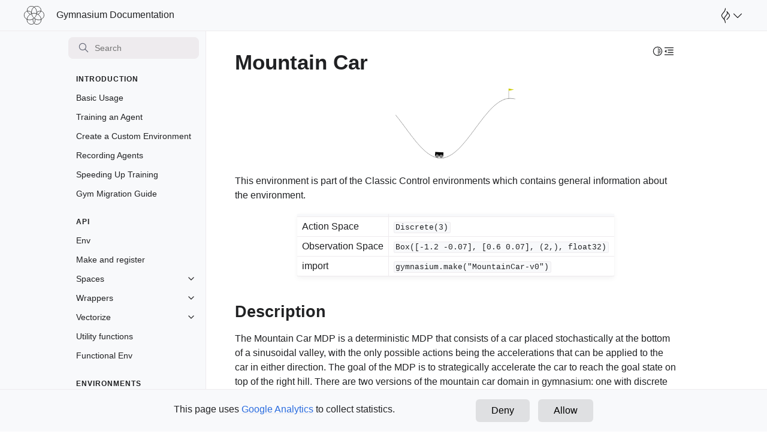

--- FILE ---
content_type: text/html; charset=utf-8
request_url: https://gymnasium.farama.org/main/environments/classic_control/mountain_car/
body_size: 10114
content:
<!doctype html>
<html class="no-js" lang="en" data-content_root="../../../">
  <head><meta charset="utf-8"/>
    <meta name="viewport" content="width=device-width,initial-scale=1"/>
    <meta name="color-scheme" content="light dark">
    <meta name="description" content="A standard API for reinforcement learning and a diverse set of reference environments (formerly Gym)">
    <meta property="og:title" content="Gymnasium Documentation" />
    <meta property="og:type" content="website" />
    <meta property="og:description" content="A standard API for reinforcement learning and a diverse set of reference environments (formerly Gym)" />
    <meta property="og:url" content="https://gymnasium.farama.org/environments/classic_control/mountain_car.html" /><meta property="og:image" content="https://gymnasium.farama.org/_static/img/gymnasium-github.png" /><meta name="twitter:card" content="summary_large_image"><meta name="viewport" content="width=device-width, initial-scale=1" />
<link rel="index" title="Index" href="../../../genindex/" /><link rel="search" title="Search" href="../../../search/" /><link rel="next" title="Pendulum" href="../pendulum/" /><link rel="prev" title="Mountain Car Continuous" href="../mountain_car_continuous/" />
        <link rel="canonical" href="https://gymnasium.farama.org/environments/classic_control/mountain_car.html" />

    <link rel="shortcut icon" href="../../../_static/favicon.png"/><!-- Generated with Sphinx 7.4.7 and Furo 2023.08.19.dev1 -->
        <title>Mountain Car - Gymnasium Documentation</title>
      <link rel="stylesheet" type="text/css" href="../../../_static/pygments.css?v=8f2a1f02" />
    <link rel="stylesheet" type="text/css" href="../../../_static/styles/furo.css?v=3e7f4c72" />
    <link rel="stylesheet" type="text/css" href="../../../_static/sg_gallery.css?v=61a4c737" />
    <link rel="stylesheet" type="text/css" href="../../../_static/sg_gallery-binder.css?v=f4aeca0c" />
    <link rel="stylesheet" type="text/css" href="../../../_static/sg_gallery-dataframe.css?v=2082cf3c" />
    <link rel="stylesheet" type="text/css" href="../../../_static/sg_gallery-rendered-html.css?v=1277b6f3" />
    <link rel="stylesheet" type="text/css" href="../../../_static/styles/furo-extensions.css?v=82c8b628" />
    
    


<style>
  body {
    --color-code-background: #f8f8f8;
  --color-code-foreground: black;
  
  }
  @media not print {
    body[data-theme="dark"] {
      --color-code-background: #202020;
  --color-code-foreground: #d0d0d0;
  
    }
    @media (prefers-color-scheme: dark) {
      body:not([data-theme="light"]) {
        --color-code-background: #202020;
  --color-code-foreground: #d0d0d0;
  
      }
    }
  }
</style></head>
  <body>
    <header class="farama-header" aria-label="Farama header">
      <div class="farama-header__container">
        <div class="farama-header__left--mobile">
          <label class="nav-overlay-icon" for="__navigation">
            <div class="visually-hidden">Toggle site navigation sidebar</div>
            <svg viewBox="0 0 24 24" xmlns="http://www.w3.org/2000/svg">
              <defs></defs>
              <line x1="0.5" y1="4" x2="23.5" y2="4"></line>
              <line x1="0.232" y1="12" x2="23.5" y2="12"></line>
              <line x1="0.232" y1="20" x2="23.5" y2="20"></line>
            </svg>
          </label>
        </div>
        <div class="farama-header__left farama-header__center--mobile">
          <a href="../../../">
              <img class="farama-header__logo only-light" src="../../../_static/img/gymnasium_black.svg" alt="Light Logo"/>
              <img class="farama-header__logo only-dark" src="../../../_static/img/gymnasium_white.svg" alt="Dark Logo"/>
            <span class="farama-header__title">Gymnasium Documentation</span>
          </a>
        </div>
        <div class="farama-header__right">
          <div class="farama-header-menu">
            <button class="farama-header-menu__btn" aria-label="Open Farama Menu" aria-expanded="false" aria-haspopup="true" aria-controls="farama-menu">
              <img class="farama-black-logo-invert" src="../../../_static/img/farama-logo-header.svg">
              <svg viewBox="0 0 24 24" viewBox="0 0 24 24" xmlns="http://www.w3.org/2000/svg">
                <polyline style="stroke-linecap: round; stroke-linejoin: round; fill: none; stroke-width: 2px;" points="1 7 12 18 23 7"></polyline>
              </svg>
            </button>
            <div class="farama-header-menu-container farama-hidden" aria-hidden="true" id="farama-menu">
              <div class="farama-header-menu__header">
                <a href="https://farama.org">
                  <img class="farama-header-menu__logo farama-white-logo-invert" src="../../../_static/img/farama_solid_white.svg" alt="Farama Foundation logo">
                  <span>Farama Foundation</span>
                </a>
                <div class="farama-header-menu-header__right">
                  <button id="farama-close-menu">
                    <svg viewBox="0 0 24 24" xmlns="http://www.w3.org/2000/svg" fill="none" stroke="currentColor"
                      stroke-width="2" stroke-linecap="round" stroke-linejoin="round" class="icon-close">
                      <line x1="3" y1="21" x2="21" y2="3"></line>
                      <line x1="3" y1="3" x2="21" y2="21"></line>
                    </svg>
                  </button>
                </div>
              </div>
              <div class="farama-header-menu__body">
                <!-- Response from farama.org/api/projects.json -->
              </div>
            </div>
          </div>
        </div>
      </div>
    </header>

    
    <script>
      document.body.dataset.theme = localStorage.getItem("theme") || "auto";
    </script>
    

<svg xmlns="http://www.w3.org/2000/svg" style="display: none;">
  <symbol id="svg-toc" viewBox="0 0 24 24">
    <title>Contents</title>
    <svg stroke="currentColor" fill="currentColor" stroke-width="0" viewBox="0 0 1024 1024">
      <path d="M408 442h480c4.4 0 8-3.6 8-8v-56c0-4.4-3.6-8-8-8H408c-4.4 0-8 3.6-8 8v56c0 4.4 3.6 8 8 8zm-8 204c0 4.4 3.6 8 8 8h480c4.4 0 8-3.6 8-8v-56c0-4.4-3.6-8-8-8H408c-4.4 0-8 3.6-8 8v56zm504-486H120c-4.4 0-8 3.6-8 8v56c0 4.4 3.6 8 8 8h784c4.4 0 8-3.6 8-8v-56c0-4.4-3.6-8-8-8zm0 632H120c-4.4 0-8 3.6-8 8v56c0 4.4 3.6 8 8 8h784c4.4 0 8-3.6 8-8v-56c0-4.4-3.6-8-8-8zM115.4 518.9L271.7 642c5.8 4.6 14.4.5 14.4-6.9V388.9c0-7.4-8.5-11.5-14.4-6.9L115.4 505.1a8.74 8.74 0 0 0 0 13.8z"/>
    </svg>
  </symbol>
  <symbol id="svg-menu" viewBox="0 0 24 24">
    <title>Menu</title>
    <svg xmlns="http://www.w3.org/2000/svg" viewBox="0 0 24 24" fill="none" stroke="currentColor"
      stroke-width="2" stroke-linecap="round" stroke-linejoin="round" class="feather-menu">
      <line x1="3" y1="12" x2="21" y2="12"></line>
      <line x1="3" y1="6" x2="21" y2="6"></line>
      <line x1="3" y1="18" x2="21" y2="18"></line>
    </svg>
  </symbol>
  <symbol id="svg-arrow-right" viewBox="0 0 24 24">
    <title>Expand</title>
    <svg xmlns="http://www.w3.org/2000/svg" viewBox="0 0 24 24" fill="none" stroke="currentColor"
      stroke-width="2" stroke-linecap="round" stroke-linejoin="round" class="feather-chevron-right">
      <polyline points="9 18 15 12 9 6"></polyline>
    </svg>
  </symbol>
  <symbol id="svg-sun" viewBox="0 0 24 24">
    <title>Light mode</title>
    <svg xmlns="http://www.w3.org/2000/svg" viewBox="0 0 24 24" fill="none" stroke="currentColor"
      stroke-width="1.5" stroke-linecap="round" stroke-linejoin="round" class="feather-sun">
      <circle cx="12" cy="12" r="5"></circle>
      <line x1="12" y1="1" x2="12" y2="3"></line>
      <line x1="12" y1="21" x2="12" y2="23"></line>
      <line x1="4.22" y1="4.22" x2="5.64" y2="5.64"></line>
      <line x1="18.36" y1="18.36" x2="19.78" y2="19.78"></line>
      <line x1="1" y1="12" x2="3" y2="12"></line>
      <line x1="21" y1="12" x2="23" y2="12"></line>
      <line x1="4.22" y1="19.78" x2="5.64" y2="18.36"></line>
      <line x1="18.36" y1="5.64" x2="19.78" y2="4.22"></line>
    </svg>
  </symbol>
  <symbol id="svg-moon" viewBox="0 0 24 24">
    <title>Dark mode</title>
    <svg xmlns="http://www.w3.org/2000/svg" viewBox="0 0 24 24" fill="none" stroke="currentColor"
      stroke-width="1.5" stroke-linecap="round" stroke-linejoin="round" class="icon-tabler-moon">
      <path stroke="none" d="M0 0h24v24H0z" fill="none" />
      <path d="M12 3c.132 0 .263 0 .393 0a7.5 7.5 0 0 0 7.92 12.446a9 9 0 1 1 -8.313 -12.454z" />
    </svg>
  </symbol>
  <symbol id="svg-sun-half" viewBox="0 0 24 24">
    <title>Auto light/dark mode</title>
    <svg xmlns="http://www.w3.org/2000/svg" viewBox="0 0 24 24" fill="none" stroke="currentColor"
      stroke-width="1.5" stroke-linecap="round" stroke-linejoin="round" class="icon-tabler-shadow">
      <path stroke="none" d="M0 0h24v24H0z" fill="none"/>
      <circle cx="12" cy="12" r="9" />
      <path d="M13 12h5" />
      <path d="M13 15h4" />
      <path d="M13 18h1" />
      <path d="M13 9h4" />
      <path d="M13 6h1" />
    </svg>
  </symbol>
</svg>

<input type="checkbox" class="sidebar-toggle" name="__navigation" id="__navigation">
<input type="checkbox" class="sidebar-toggle" name="__toc" id="__toc">
<label class="overlay sidebar-overlay" for="__navigation">
  <div class="visually-hidden">Hide navigation sidebar</div>
</label>
<label class="overlay toc-overlay" for="__toc">
  <div class="visually-hidden">Hide table of contents sidebar</div>
</label>

<div class="page">
  <!--<header class="mobile-header">
    <div class="header-left">
      <label class="nav-overlay-icon" for="__navigation">
        <div class="visually-hidden">Toggle site navigation sidebar</div>
        <i class="icon"><svg><use href="#svg-menu"></use></svg></i>
      </label>
    </div>
    <div class="header-center">
      <a href="../../../"><div class="brand">Gymnasium Documentation</div></a>
    </div>
    <div class="header-right">
      <div class="theme-toggle-container theme-toggle-header">
        <button class="theme-toggle">
          <div class="visually-hidden">Toggle Light / Dark / Auto color theme</div>
          <svg class="theme-icon-when-auto"><use href="#svg-sun-half"></use></svg>
          <svg class="theme-icon-when-dark"><use href="#svg-moon"></use></svg>
          <svg class="theme-icon-when-light"><use href="#svg-sun"></use></svg>
        </button>
      </div>
      <label class="toc-overlay-icon toc-header-icon" for="__toc">
        <div class="visually-hidden">Toggle table of contents sidebar</div>
        <i class="icon"><svg><use href="#svg-toc"></use></svg></i>
      </label>
    </div>
  </header>-->
  <aside class="sidebar-drawer">
    <div class="sidebar-container">
      
      <div class="sidebar-sticky"><a class="farama-sidebar__title" href="../../../">
      <img class="farama-header__logo only-light" src="../../../_static/img/gymnasium_black.svg" alt="Light Logo"/>
      <img class="farama-header__logo only-dark" src="../../../_static/img/gymnasium_white.svg" alt="Dark Logo"/>
    <span class="farama-header__title">Gymnasium Documentation</span>
  </a><form class="sidebar-search-container" method="get" action="../../../search/" role="search">
  <input class="sidebar-search" placeholder="Search" name="q" aria-label="Search">
  <input type="hidden" name="check_keywords" value="yes">
  <input type="hidden" name="area" value="default">
</form>
<div id="searchbox"></div><div class="sidebar-scroll"><div class="sidebar-tree">
  <p class="caption" role="heading"><span class="caption-text">Introduction</span></p>
<ul>
<li class="toctree-l1"><a class="reference internal" href="../../../introduction/basic_usage/">Basic Usage</a></li>
<li class="toctree-l1"><a class="reference internal" href="../../../introduction/train_agent/">Training an Agent</a></li>
<li class="toctree-l1"><a class="reference internal" href="../../../introduction/create_custom_env/">Create a Custom Environment</a></li>
<li class="toctree-l1"><a class="reference internal" href="../../../introduction/record_agent/">Recording Agents</a></li>
<li class="toctree-l1"><a class="reference internal" href="../../../introduction/speed_up_env/">Speeding Up Training</a></li>
<li class="toctree-l1"><a class="reference internal" href="../../../introduction/migration_guide/">Gym Migration Guide</a></li>
</ul>
<p class="caption" role="heading"><span class="caption-text">API</span></p>
<ul>
<li class="toctree-l1"><a class="reference internal" href="../../../api/env/">Env</a></li>
<li class="toctree-l1"><a class="reference internal" href="../../../api/registry/">Make and register</a></li>
<li class="toctree-l1 has-children"><a class="reference internal" href="../../../api/spaces/">Spaces</a><input class="toctree-checkbox" id="toctree-checkbox-1" name="toctree-checkbox-1" role="switch" type="checkbox"/><label for="toctree-checkbox-1"><div class="visually-hidden">Toggle navigation of Spaces</div><i class="icon"><svg><use href="#svg-arrow-right"></use></svg></i></label><ul>
<li class="toctree-l2"><a class="reference internal" href="../../../api/spaces/fundamental/">Fundamental Spaces</a></li>
<li class="toctree-l2"><a class="reference internal" href="../../../api/spaces/composite/">Composite Spaces</a></li>
<li class="toctree-l2"><a class="reference internal" href="../../../api/spaces/utils/">Spaces Utils</a></li>
</ul>
</li>
<li class="toctree-l1 has-children"><a class="reference internal" href="../../../api/wrappers/">Wrappers</a><input class="toctree-checkbox" id="toctree-checkbox-2" name="toctree-checkbox-2" role="switch" type="checkbox"/><label for="toctree-checkbox-2"><div class="visually-hidden">Toggle navigation of Wrappers</div><i class="icon"><svg><use href="#svg-arrow-right"></use></svg></i></label><ul>
<li class="toctree-l2"><a class="reference internal" href="../../../api/wrappers/table/">List of Wrappers</a></li>
<li class="toctree-l2"><a class="reference internal" href="../../../api/wrappers/misc_wrappers/">Misc Wrappers</a></li>
<li class="toctree-l2"><a class="reference internal" href="../../../api/wrappers/action_wrappers/">Action Wrappers</a></li>
<li class="toctree-l2"><a class="reference internal" href="../../../api/wrappers/observation_wrappers/">Observation Wrappers</a></li>
<li class="toctree-l2"><a class="reference internal" href="../../../api/wrappers/reward_wrappers/">Reward Wrappers</a></li>
</ul>
</li>
<li class="toctree-l1 has-children"><a class="reference internal" href="../../../api/vector/">Vectorize</a><input class="toctree-checkbox" id="toctree-checkbox-3" name="toctree-checkbox-3" role="switch" type="checkbox"/><label for="toctree-checkbox-3"><div class="visually-hidden">Toggle navigation of Vectorize</div><i class="icon"><svg><use href="#svg-arrow-right"></use></svg></i></label><ul>
<li class="toctree-l2"><a class="reference internal" href="../../../api/vector/wrappers/">Wrappers</a></li>
<li class="toctree-l2"><a class="reference internal" href="../../../api/vector/async_vector_env/">AsyncVectorEnv</a></li>
<li class="toctree-l2"><a class="reference internal" href="../../../api/vector/sync_vector_env/">SyncVectorEnv</a></li>
<li class="toctree-l2"><a class="reference internal" href="../../../api/vector/utils/">Utility functions</a></li>
</ul>
</li>
<li class="toctree-l1"><a class="reference internal" href="../../../api/utils/">Utility functions</a></li>
<li class="toctree-l1"><a class="reference internal" href="../../../api/functional/">Functional Env</a></li>
</ul>
<p class="caption" role="heading"><span class="caption-text">Environments</span></p>
<ul class="current">
<li class="toctree-l1 current has-children"><a class="reference internal" href="../">Classic Control</a><input checked="" class="toctree-checkbox" id="toctree-checkbox-4" name="toctree-checkbox-4" role="switch" type="checkbox"/><label for="toctree-checkbox-4"><div class="visually-hidden">Toggle navigation of Classic Control</div><i class="icon"><svg><use href="#svg-arrow-right"></use></svg></i></label><ul class="current">
<li class="toctree-l2"><a class="reference internal" href="../acrobot/">Acrobot</a></li>
<li class="toctree-l2"><a class="reference internal" href="../cart_pole/">Cart Pole</a></li>
<li class="toctree-l2"><a class="reference internal" href="../mountain_car_continuous/">Mountain Car Continuous</a></li>
<li class="toctree-l2 current current-page"><a class="current reference internal" href="#">Mountain Car</a></li>
<li class="toctree-l2"><a class="reference internal" href="../pendulum/">Pendulum</a></li>
</ul>
</li>
<li class="toctree-l1 has-children"><a class="reference internal" href="../../box2d/">Box2D</a><input class="toctree-checkbox" id="toctree-checkbox-5" name="toctree-checkbox-5" role="switch" type="checkbox"/><label for="toctree-checkbox-5"><div class="visually-hidden">Toggle navigation of Box2D</div><i class="icon"><svg><use href="#svg-arrow-right"></use></svg></i></label><ul>
<li class="toctree-l2"><a class="reference internal" href="../../box2d/bipedal_walker/">Bipedal Walker</a></li>
<li class="toctree-l2"><a class="reference internal" href="../../box2d/car_racing/">Car Racing</a></li>
<li class="toctree-l2"><a class="reference internal" href="../../box2d/lunar_lander/">Lunar Lander</a></li>
</ul>
</li>
<li class="toctree-l1 has-children"><a class="reference internal" href="../../toy_text/">Toy Text</a><input class="toctree-checkbox" id="toctree-checkbox-6" name="toctree-checkbox-6" role="switch" type="checkbox"/><label for="toctree-checkbox-6"><div class="visually-hidden">Toggle navigation of Toy Text</div><i class="icon"><svg><use href="#svg-arrow-right"></use></svg></i></label><ul>
<li class="toctree-l2"><a class="reference internal" href="../../toy_text/blackjack/">Blackjack</a></li>
<li class="toctree-l2"><a class="reference internal" href="../../toy_text/taxi/">Taxi</a></li>
<li class="toctree-l2"><a class="reference internal" href="../../toy_text/cliff_walking/">Cliff Walking</a></li>
<li class="toctree-l2"><a class="reference internal" href="../../toy_text/frozen_lake/">Frozen Lake</a></li>
</ul>
</li>
<li class="toctree-l1 has-children"><a class="reference internal" href="../../mujoco/">MuJoCo</a><input class="toctree-checkbox" id="toctree-checkbox-7" name="toctree-checkbox-7" role="switch" type="checkbox"/><label for="toctree-checkbox-7"><div class="visually-hidden">Toggle navigation of MuJoCo</div><i class="icon"><svg><use href="#svg-arrow-right"></use></svg></i></label><ul>
<li class="toctree-l2"><a class="reference internal" href="../../mujoco/ant/">Ant</a></li>
<li class="toctree-l2"><a class="reference internal" href="../../mujoco/half_cheetah/">Half Cheetah</a></li>
<li class="toctree-l2"><a class="reference internal" href="../../mujoco/hopper/">Hopper</a></li>
<li class="toctree-l2"><a class="reference internal" href="../../mujoco/humanoid/">Humanoid</a></li>
<li class="toctree-l2"><a class="reference internal" href="../../mujoco/humanoid_standup/">Humanoid Standup</a></li>
<li class="toctree-l2"><a class="reference internal" href="../../mujoco/inverted_double_pendulum/">Inverted Double Pendulum</a></li>
<li class="toctree-l2"><a class="reference internal" href="../../mujoco/inverted_pendulum/">Inverted Pendulum</a></li>
<li class="toctree-l2"><a class="reference internal" href="../../mujoco/pusher/">Pusher</a></li>
<li class="toctree-l2"><a class="reference internal" href="../../mujoco/reacher/">Reacher</a></li>
<li class="toctree-l2"><a class="reference internal" href="../../mujoco/swimmer/">Swimmer</a></li>
<li class="toctree-l2"><a class="reference internal" href="../../mujoco/walker2d/">Walker2D</a></li>
</ul>
</li>
<li class="toctree-l1"><a class="reference internal" href="../../atari/">Atari</a></li>
<li class="toctree-l1"><a class="reference internal" href="../../third_party_environments/">External Environments</a></li>
</ul>
<p class="caption" role="heading"><span class="caption-text">Tutorials</span></p>
<ul>
<li class="toctree-l1 has-children"><a class="reference internal" href="../../../tutorials/gymnasium_basics/">Gymnasium Basics</a><input class="toctree-checkbox" id="toctree-checkbox-8" name="toctree-checkbox-8" role="switch" type="checkbox"/><label for="toctree-checkbox-8"><div class="visually-hidden">Toggle navigation of Gymnasium Basics</div><i class="icon"><svg><use href="#svg-arrow-right"></use></svg></i></label><ul>
<li class="toctree-l2"><a class="reference internal" href="../../../tutorials/gymnasium_basics/environment_creation/">Make your own custom environment</a></li>
<li class="toctree-l2"><a class="reference internal" href="../../../tutorials/gymnasium_basics/handling_time_limits/">Handling Time Limits</a></li>
<li class="toctree-l2"><a class="reference internal" href="../../../tutorials/gymnasium_basics/implementing_custom_wrappers/">Implementing Custom Wrappers</a></li>
<li class="toctree-l2"><a class="reference internal" href="../../../tutorials/gymnasium_basics/load_quadruped_model/">Load custom quadruped robot environments</a></li>
</ul>
</li>
<li class="toctree-l1 has-children"><a class="reference internal" href="../../../tutorials/training_agents/">Training Agents</a><input class="toctree-checkbox" id="toctree-checkbox-9" name="toctree-checkbox-9" role="switch" type="checkbox"/><label for="toctree-checkbox-9"><div class="visually-hidden">Toggle navigation of Training Agents</div><i class="icon"><svg><use href="#svg-arrow-right"></use></svg></i></label><ul>
<li class="toctree-l2"><a class="reference internal" href="../../../tutorials/training_agents/action_masking_taxi/">Action Masking in the Taxi Environment</a></li>
<li class="toctree-l2"><a class="reference internal" href="../../../tutorials/training_agents/action_masking_taxi/#running-the-experiment">Running the Experiment</a></li>
<li class="toctree-l2"><a class="reference internal" href="../../../tutorials/training_agents/action_masking_taxi/#visualizing-results">Visualizing Results</a></li>
<li class="toctree-l2"><a class="reference internal" href="../../../tutorials/training_agents/action_masking_taxi/#results-analysis">Results Analysis</a></li>
<li class="toctree-l2"><a class="reference internal" href="../../../tutorials/training_agents/blackjack_q_learning/">Solving Blackjack with Tabular Q-Learning</a></li>
<li class="toctree-l2"><a class="reference internal" href="../../../tutorials/training_agents/frozenlake_q_learning/">Solving Frozenlake with Tabular Q-Learning</a></li>
<li class="toctree-l2"><a class="reference internal" href="../../../tutorials/training_agents/mujoco_reinforce/">Training using REINFORCE for Mujoco</a></li>
<li class="toctree-l2"><a class="reference internal" href="../../../tutorials/training_agents/vector_a2c/">Speeding up A2C Training with Vector Envs</a></li>
</ul>
</li>
<li class="toctree-l1"><a class="reference internal" href="../../../tutorials/third-party-tutorials/">Third-Party Tutorials</a></li>
</ul>
<p class="caption" role="heading"><span class="caption-text">Development</span></p>
<ul>
<li class="toctree-l1"><a class="reference external" href="https://github.com/Farama-Foundation/Gymnasium">Github</a></li>
<li class="toctree-l1"><a class="reference external" href="https://arxiv.org/abs/2407.17032">Paper</a></li>
<li class="toctree-l1"><a class="reference internal" href="../../../gymnasium_release_notes/">Gymnasium Release Notes</a></li>
<li class="toctree-l1"><a class="reference internal" href="../../../gym_release_notes/">Gym Release Notes</a></li>
<li class="toctree-l1"><a class="reference external" href="https://github.com/Farama-Foundation/Gymnasium/blob/main/docs/README.md">Contribute to the Docs</a></li>
</ul>

</div>
</div>

      </div>
      
    </div>
  </aside>
  <div class="main-container">

    

    

    <div class="main">
      <div class="content">
        <div class="article-container">
          <a href="#" class="back-to-top muted-link">
            <svg xmlns="http://www.w3.org/2000/svg" viewBox="0 0 24 24">
              <path d="M13 20h-2V8l-5.5 5.5-1.42-1.42L12 4.16l7.92 7.92-1.42 1.42L13 8v12z"></path>
            </svg>
            <span>Back to top</span>
          </a>
          <div class="content-icon-container"><div class="theme-toggle-container theme-toggle-content">
              <button class="theme-toggle" title="Toggle color theme">
                <div class="visually-hidden">Toggle Light / Dark / Auto color theme</div>
                <svg class="theme-icon-when-auto">
                  <use href="#svg-sun-half"></use>
                </svg>
                <svg class="theme-icon-when-dark">
                  <use href="#svg-moon"></use>
                </svg>
                <svg class="theme-icon-when-light">
                  <use href="#svg-sun"></use>
                </svg>
              </button>
            </div>
            <label class="toc-overlay-icon toc-content-icon" for="__toc">
              <div class="visually-hidden">Toggle table of contents sidebar</div>
              <i class="icon"><svg>
                  <use href="#svg-toc"></use>
                </svg></i>
            </label>
          </div>
          <article role="main">
            
            <section class="tex2jax_ignore mathjax_ignore" id="mountain-car">
<h1>Mountain Car<a class="headerlink" href="#mountain-car" title="Link to this heading">¶</a></h1>
<figure class="align-default" id="id1">
<a class="reference internal image-reference" href="../../../_images/mountain_car.gif"><img alt="../../../_images/mountain_car.gif" src="../../../_images/mountain_car.gif" style="width: 200px;" />
</a>
</figure>
<p>This environment is part of the Classic Control environments which contains general information about the environment.</p>
<div class="table-wrapper colwidths-auto docutils container">
<table class="docutils align-default">
<thead>
<tr class="row-odd"><th class="head"><p></p></th>
<th class="head"><p></p></th>
</tr>
</thead>
<tbody>
<tr class="row-even"><td><p>Action Space</p></td>
<td><p><code class="docutils literal notranslate"><span class="pre">Discrete(3)</span></code></p></td>
</tr>
<tr class="row-odd"><td><p>Observation Space</p></td>
<td><p><code class="docutils literal notranslate"><span class="pre">Box([-1.2</span> <span class="pre">-0.07],</span> <span class="pre">[0.6</span> <span class="pre">0.07],</span> <span class="pre">(2,),</span> <span class="pre">float32)</span></code></p></td>
</tr>
<tr class="row-even"><td><p>import</p></td>
<td><p><code class="docutils literal notranslate"><span class="pre">gymnasium.make(&quot;MountainCar-v0&quot;)</span></code></p></td>
</tr>
</tbody>
</table>
</div>
<section id="description">
<h2>Description<a class="headerlink" href="#description" title="Link to this heading">¶</a></h2>
<p>The Mountain Car MDP is a deterministic MDP that consists of a car placed stochastically
at the bottom of a sinusoidal valley, with the only possible actions being the accelerations
that can be applied to the car in either direction. The goal of the MDP is to strategically
accelerate the car to reach the goal state on top of the right hill. There are two versions
of the mountain car domain in gymnasium: one with discrete actions and one with continuous.
This version is the one with discrete actions.</p>
<p>This MDP first appeared in <a class="reference external" href="https://www.cl.cam.ac.uk/techreports/UCAM-CL-TR-209.pdf">Andrew Moore’s PhD Thesis (1990)</a></p>
<div class="highlight-default notranslate"><div class="highlight"><pre><span></span><span class="nd">@TECHREPORT</span><span class="p">{</span><span class="n">Moore90efficientmemory</span><span class="o">-</span><span class="n">based</span><span class="p">,</span>
    <span class="n">author</span> <span class="o">=</span> <span class="p">{</span><span class="n">Andrew</span> <span class="n">William</span> <span class="n">Moore</span><span class="p">},</span>
    <span class="n">title</span> <span class="o">=</span> <span class="p">{</span><span class="n">Efficient</span> <span class="n">Memory</span><span class="o">-</span><span class="n">based</span> <span class="n">Learning</span> <span class="k">for</span> <span class="n">Robot</span> <span class="n">Control</span><span class="p">},</span>
    <span class="n">institution</span> <span class="o">=</span> <span class="p">{</span><span class="n">University</span> <span class="n">of</span> <span class="n">Cambridge</span><span class="p">},</span>
    <span class="n">year</span> <span class="o">=</span> <span class="p">{</span><span class="mi">1990</span><span class="p">}</span>
<span class="p">}</span>
</pre></div>
</div>
</section>
<section id="observation-space">
<h2>Observation Space<a class="headerlink" href="#observation-space" title="Link to this heading">¶</a></h2>
<p>The observation is a <code class="docutils literal notranslate"><span class="pre">ndarray</span></code> with shape <code class="docutils literal notranslate"><span class="pre">(2,)</span></code> where the elements correspond to the following:</p>
<div class="table-wrapper colwidths-auto docutils container">
<table class="docutils align-default">
<thead>
<tr class="row-odd"><th class="head"><p>Num</p></th>
<th class="head"><p>Observation</p></th>
<th class="head"><p>Min</p></th>
<th class="head"><p>Max</p></th>
<th class="head"><p>Unit</p></th>
</tr>
</thead>
<tbody>
<tr class="row-even"><td><p>0</p></td>
<td><p>position of the car along the x-axis</p></td>
<td><p>-1.2</p></td>
<td><p>0.6</p></td>
<td><p>position (m)</p></td>
</tr>
<tr class="row-odd"><td><p>1</p></td>
<td><p>velocity of the car</p></td>
<td><p>-0.07</p></td>
<td><p>0.07</p></td>
<td><p>velocity (v)</p></td>
</tr>
</tbody>
</table>
</div>
</section>
<section id="action-space">
<h2>Action Space<a class="headerlink" href="#action-space" title="Link to this heading">¶</a></h2>
<p>There are 3 discrete deterministic actions:</p>
<ul class="simple">
<li><p>0: Accelerate to the left</p></li>
<li><p>1: Don’t accelerate</p></li>
<li><p>2: Accelerate to the right</p></li>
</ul>
</section>
<section id="transition-dynamics">
<h2>Transition Dynamics:<a class="headerlink" href="#transition-dynamics" title="Link to this heading">¶</a></h2>
<p>Given an action, the mountain car follows the following transition dynamics:</p>
<p><em>velocity<sub>t+1</sub> = velocity<sub>t</sub> + (action - 1) * force - cos(3 * position<sub>t</sub>) * gravity</em></p>
<p><em>position<sub>t+1</sub> = position<sub>t</sub> + velocity<sub>t+1</sub></em></p>
<p>where force = 0.001 and gravity = 0.0025. The collisions at either end are inelastic with the velocity set to 0
upon collision with the wall. The position is clipped to the range <code class="docutils literal notranslate"><span class="pre">[-1.2,</span> <span class="pre">0.6]</span></code> and
velocity is clipped to the range <code class="docutils literal notranslate"><span class="pre">[-0.07,</span> <span class="pre">0.07]</span></code>.</p>
</section>
<section id="reward">
<h2>Reward:<a class="headerlink" href="#reward" title="Link to this heading">¶</a></h2>
<p>The goal is to reach the flag placed on top of the right hill as quickly as possible, as such the agent is
penalised with a reward of -1 for each timestep.</p>
</section>
<section id="starting-state">
<h2>Starting State<a class="headerlink" href="#starting-state" title="Link to this heading">¶</a></h2>
<p>The position of the car is assigned a uniform random value in <em>[-0.6 , -0.4]</em>.
The starting velocity of the car is always assigned to 0.</p>
</section>
<section id="episode-end">
<h2>Episode End<a class="headerlink" href="#episode-end" title="Link to this heading">¶</a></h2>
<p>The episode ends if either of the following happens:</p>
<ol class="arabic simple">
<li><p>Termination: The position of the car is greater than or equal to 0.5 (the goal position on top of the right hill)</p></li>
<li><p>Truncation: The length of the episode is 200.</p></li>
</ol>
</section>
<section id="arguments">
<h2>Arguments<a class="headerlink" href="#arguments" title="Link to this heading">¶</a></h2>
<p>Mountain Car has two parameters for <code class="docutils literal notranslate"><span class="pre">gymnasium.make</span></code> with <code class="docutils literal notranslate"><span class="pre">render_mode</span></code> and <code class="docutils literal notranslate"><span class="pre">goal_velocity</span></code>.
On reset, the <code class="docutils literal notranslate"><span class="pre">options</span></code> parameter allows the user to change the bounds used to determine the new random state.</p>
<div class="highlight-python notranslate"><div class="highlight"><pre><span></span><span class="gp">&gt;&gt;&gt; </span><span class="kn">import</span><span class="w"> </span><span class="nn">gymnasium</span><span class="w"> </span><span class="k">as</span><span class="w"> </span><span class="nn">gym</span>
<span class="gp">&gt;&gt;&gt; </span><span class="n">env</span> <span class="o">=</span> <span class="n">gym</span><span class="o">.</span><span class="n">make</span><span class="p">(</span><span class="s2">&quot;MountainCar-v0&quot;</span><span class="p">,</span> <span class="n">render_mode</span><span class="o">=</span><span class="s2">&quot;rgb_array&quot;</span><span class="p">,</span> <span class="n">goal_velocity</span><span class="o">=</span><span class="mf">0.1</span><span class="p">)</span>  <span class="c1"># default goal_velocity=0</span>
<span class="gp">&gt;&gt;&gt; </span><span class="n">env</span>
<span class="go">&lt;TimeLimit&lt;OrderEnforcing&lt;PassiveEnvChecker&lt;MountainCarEnv&lt;MountainCar-v0&gt;&gt;&gt;&gt;&gt;</span>
<span class="gp">&gt;&gt;&gt; </span><span class="n">env</span><span class="o">.</span><span class="n">reset</span><span class="p">(</span><span class="n">seed</span><span class="o">=</span><span class="mi">123</span><span class="p">,</span> <span class="n">options</span><span class="o">=</span><span class="p">{</span><span class="s2">&quot;x_init&quot;</span><span class="p">:</span> <span class="n">np</span><span class="o">.</span><span class="n">pi</span><span class="o">/</span><span class="mi">2</span><span class="p">,</span> <span class="s2">&quot;y_init&quot;</span><span class="p">:</span> <span class="mf">0.5</span><span class="p">})</span>  <span class="c1"># default x_init=np.pi, y_init=1.0</span>
<span class="go">(array([-0.46352962,  0.        ], dtype=float32), {})</span>

</pre></div>
</div>
</section>
<section id="version-history">
<h2>Version History<a class="headerlink" href="#version-history" title="Link to this heading">¶</a></h2>
<ul class="simple">
<li><p>v0: Initial versions release</p></li>
</ul>
</section>
</section>

          </article>
        </div>
        <footer>
          
          <div class="related-pages">
            <a class="next-page" href="../pendulum/">
              <div class="page-info">
                <div class="context">
                  <span>Next</span>
                </div>
                <div class="title">Pendulum</div>
              </div>
              <svg class="furo-related-icon">
                <use href="#svg-arrow-right"></use>
              </svg>
            </a>
            <a class="prev-page" href="../mountain_car_continuous/">
              <svg class="furo-related-icon">
                <use href="#svg-arrow-right"></use>
              </svg>
              <div class="page-info">
                <div class="context">
                  <span>Previous</span>
                </div>
                
                <div class="title">Mountain Car Continuous</div>
                
              </div>
            </a>
          </div>
          <div class="bottom-of-page">
            <div class="left-details">
              <div class="copyright">
                Copyright &#169; 2026 Farama Foundation
              </div>
              <!--
            Made with <a href="https://www.sphinx-doc.org/">Sphinx</a> and <a class="muted-link" href="https://pradyunsg.me">@pradyunsg</a>'s
            
            <a href="https://github.com/pradyunsg/furo">Furo</a>
            -->
            </div>
            <div class="right-details">
              <div class="icons">
                <a class="muted-link" href="https://github.com/Farama-Foundation/Gymnasium/"
                  aria-label="On GitHub">
                  <svg stroke="currentColor" fill="currentColor" stroke-width="0" viewBox="0 0 16 16">
                    <path fill-rule="evenodd"
                      d="M8 0C3.58 0 0 3.58 0 8c0 3.54 2.29 6.53 5.47 7.59.4.07.55-.17.55-.38 0-.19-.01-.82-.01-1.49-2.01.37-2.53-.49-2.69-.94-.09-.23-.48-.94-.82-1.13-.28-.15-.68-.52-.01-.53.63-.01 1.08.58 1.23.82.72 1.21 1.87.87 2.33.66.07-.52.28-.87.51-1.07-1.78-.2-3.64-.89-3.64-3.95 0-.87.31-1.59.82-2.15-.08-.2-.36-1.02.08-2.12 0 0 .67-.21 2.2.82.64-.18 1.32-.27 2-.27.68 0 1.36.09 2 .27 1.53-1.04 2.2-.82 2.2-.82.44 1.1.16 1.92.08 2.12.51.56.82 1.27.82 2.15 0 3.07-1.87 3.75-3.65 3.95.29.25.54.73.54 1.48 0 1.07-.01 1.93-.01 2.2 0 .21.15.46.55.38A8.013 8.013 0 0 0 16 8c0-4.42-3.58-8-8-8z">
                    </path>
                  </svg>
                </a>
              </div>
            </div>
          </div>
          
        </footer>
      </div>
      <aside class="toc-drawer">
        
        
        <div class="toc-sticky toc-scroll">
          <div class="toc-title-container">
            <span class="toc-title">
              On this page
            </span>
          </div>
          <div class="toc-tree-container">
            <div class="toc-tree">
              <ul>
<li><a class="reference internal" href="#">Mountain Car</a><ul>
<li><a class="reference internal" href="#description">Description</a></li>
<li><a class="reference internal" href="#observation-space">Observation Space</a></li>
<li><a class="reference internal" href="#action-space">Action Space</a></li>
<li><a class="reference internal" href="#transition-dynamics">Transition Dynamics:</a></li>
<li><a class="reference internal" href="#reward">Reward:</a></li>
<li><a class="reference internal" href="#starting-state">Starting State</a></li>
<li><a class="reference internal" href="#episode-end">Episode End</a></li>
<li><a class="reference internal" href="#arguments">Arguments</a></li>
<li><a class="reference internal" href="#version-history">Version History</a></li>
</ul>
</li>
</ul>

            </div>
          </div>
        </div>
        
        
      </aside>
    </div>
  </div>
</div>
    <script>
      const toggleMenu = () => {
        const menuBtn = document.querySelector(".farama-header-menu__btn");
        const menuContainer = document.querySelector(".farama-header-menu-container");
        if (document.querySelector(".farama-header-menu").classList.contains("active")) {
          menuBtn.setAttribute("aria-expanded", "false");
          menuContainer.setAttribute("aria-hidden", "true");
        } else {
          menuBtn.setAttribute("aria-expanded", "true");
          menuContainer.setAttribute("aria-hidden", "false");
        }
        document.querySelector(".farama-header-menu").classList.toggle("active");
      }

      document.querySelector(".farama-header-menu__btn").addEventListener("click", toggleMenu);
      document.getElementById("farama-close-menu").addEventListener("click", toggleMenu);
    </script>

    
    <script async src="https://www.googletagmanager.com/gtag/js?id=G-6H9C8TWXZ8"></script>
      <script>
        const enableGtag = () => {
          window.dataLayer = window.dataLayer || [];
          function gtag(){dataLayer.push(arguments);}
          gtag('js', new Date());
          gtag('config', 'G-6H9C8TWXZ8');
        }
        (() => {
            if (!localStorage.getItem("acceptedCookieAlert")) {
                const boxElem = document.createElement("div");
                boxElem.classList.add("cookie-alert");
                const containerElem = document.createElement("div");
                containerElem.classList.add("cookie-alert__container");
                const textElem = document.createElement("p");
                textElem.innerHTML = `This page uses <a href="https://analytics.google.com/">
                                    Google Analytics</a> to collect statistics.`;
                                    containerElem.appendChild(textElem);

                const declineBtn = Object.assign(document.createElement("button"),
                  {
                    innerText: "Deny",
                    className: "farama-btn cookie-alert__button",
                    id: "cookie-alert__decline",
                  }
                );
                declineBtn.addEventListener("click", () => {
                  localStorage.setItem("acceptedCookieAlert", false);
                  boxElem.remove();
                });

                const acceptBtn = Object.assign(document.createElement("button"),
                  {
                    innerText: "Allow",
                    className: "farama-btn cookie-alert__button",
                    id: "cookie-alert__accept",
                  }
                );
                acceptBtn.addEventListener("click", () => {
                  localStorage.setItem("acceptedCookieAlert", true);
                  boxElem.remove();
                  enableGtag();
                });

                containerElem.appendChild(declineBtn);
                containerElem.appendChild(acceptBtn);
                boxElem.appendChild(containerElem);
                document.body.appendChild(boxElem);
            } else if (localStorage.getItem("acceptedCookieAlert") === "true") {
              enableGtag();
            }
        })()
      </script>

    <script src="../../../_static/documentation_options.js?v=c9fd93b6"></script>
    <script src="../../../_static/doctools.js?v=9a2dae69"></script>
    <script src="../../../_static/sphinx_highlight.js?v=dc90522c"></script>
    <script src="../../../_static/scripts/furo.js?v=7660844c"></script>
    
    <script>

      const createProjectsList = (projects, displayImages) => {
        const ulElem = Object.assign(document.createElement('ul'),
          {
            className:'farama-header-menu-list',
          }
        )
        for (let project of projects) {
          const liElem = document.createElement("li");
          const aElem = Object.assign(document.createElement("a"),
            {
              href: project.link
            }
          );
          liElem.appendChild(aElem);
          if (displayImages) {
            const imgElem = Object.assign(document.createElement("img"),
              {
                src: project.image ? imagesBasepath + project.image : imagesBasepath + "/farama_black.svg",
                alt: `${project.name} logo`,
                className: "farama-black-logo-invert"
              }
            );
            aElem.appendChild(imgElem);
          }
          aElem.appendChild(document.createTextNode(project.name));
          ulElem.appendChild(liElem);
        }
        return ulElem;
      }

      // Create menu with Farama projects by using the API at farama.org/api/projects.json
      const createCORSRequest = (method, url) => {
        let xhr = new XMLHttpRequest();
        xhr.responseType = 'json';

        if ("withCredentials" in xhr) {
          xhr.open(method, url, true);
        } else if (typeof XDomainRequest != "undefined") {
          // IE8 & IE9
          xhr = new XDomainRequest();
          xhr.open(method, url);
        } else {
          // CORS not supported.
          xhr = null;
        }
        return xhr;
      };

      const url = 'https://farama.org/api/projects.json';
      const imagesBasepath = "https://farama.org/assets/images"
      const method = 'GET';
      let xhr = createCORSRequest(method, url);

      xhr.onload = () => {
        const jsonResponse = xhr.response;
        const sections = {
          "Core Projects": [],
          "Mature Projects": {
            "Documentation": [],
            "Repositories": [],
          },
          "Incubating Projects": {
            "Documentation": [],
            "Repositories": [],
          },
          "Foundation": [
            {
              name: "About",
              link: "https://farama.org/about"
            },
            {
              name: "Standards",
              link: "https://farama.org/project_standards",
            },
            {
              name: "Donate",
              link: "https://farama.org/donations"
            }
          ]
        }

        // Categorize projects
        Object.keys(jsonResponse).forEach(key => {
          projectJson = jsonResponse[key];
          if (projectJson.website !== null) {
            projectJson.link = projectJson.website;
          } else {
            projectJson.link = projectJson.github;
          }
          if (projectJson.type === "core") {
            sections["Core Projects"].push(projectJson)
          } else if (projectJson.type == "mature") {
            if (projectJson.website !== null) {
              sections["Mature Projects"]["Documentation"].push(projectJson)
            } else {
              sections["Mature Projects"]["Repositories"].push(projectJson)
            }
          } else {
            if (projectJson.website !== null) {
              sections["Incubating Projects"]["Documentation"].push(projectJson)
            } else {
              sections["Incubating Projects"]["Repositories"].push(projectJson)
            }
          }
        })

        const menuContainer = document.querySelector(".farama-header-menu__body");

        Object.keys(sections).forEach((key, i) => {
          const sectionElem = Object.assign(
            document.createElement('div'), {
              className:'farama-header-menu__section',
            }
          )
          sectionElem.appendChild(Object.assign(document.createElement('span'),
            {
              className:'farama-header-menu__section-title' ,
              innerText: key
            }
          ))
          // is not a list
          if (sections[key].constructor !== Array) {
            const subSections = sections[key];
            const subSectionContainerElem = Object.assign(
                document.createElement('div'), {
                  className:'farama-header-menu__subsections-container',
                  style: 'display: flex'
                }
            )
            Object.keys(subSections).forEach((subKey, i) => {
              const subSectionElem = Object.assign(
                document.createElement('div'), {
                  className:'farama-header-menu__subsection',
                }
              )
              subSectionElem.appendChild(Object.assign(document.createElement('span'),
                {
                  className:'farama-header-menu__subsection-title' ,
                  innerText: subKey
                }
              ))
              const ulElem = createProjectsList(subSections[subKey], key !== 'Foundation');
              subSectionElem.appendChild(ulElem);
              subSectionContainerElem.appendChild(subSectionElem);
            })
            sectionElem.appendChild(subSectionContainerElem);
          } else {
            const projects = sections[key];
            const ulElem = createProjectsList(projects, true);
            sectionElem.appendChild(ulElem);
          }
          menuContainer.appendChild(sectionElem)
        });
      }

      xhr.onerror = function() {
        console.error("Unable to load projects");
      };

      xhr.send();
    </script>

    
    <script>
      const versioningConfig = {
        githubUser: 'Farama-Foundation',
        githubRepo: 'Gymnasium',
      };
      fetch('/main/_static/versioning/versioning_menu.html').then(response => {
        if (response.status === 200) {
            response.text().then(text => {
                const container = document.createElement("div");
                container.innerHTML = text;
                document.querySelector("body").appendChild(container);
                // innerHtml doenst evaluate scripts, we need to add them dynamically
                Array.from(container.querySelectorAll("script")).forEach(oldScript => {
                    const newScript = document.createElement("script");
                    Array.from(oldScript.attributes).forEach(attr => newScript.setAttribute(attr.name, attr.value));
                    newScript.appendChild(document.createTextNode(oldScript.innerHTML));
                    oldScript.parentNode.replaceChild(newScript, oldScript);
                });
            });
        } else {
            console.warn("Unable to load versioning menu", response);
        }
      });
    </script>

    </body>
</html>

--- FILE ---
content_type: text/html; charset=utf-8
request_url: https://gymnasium.farama.org/main/_static/versioning/versioning_menu.html
body_size: 1925
content:
<div class="versions_menu">
    <div class="versions_menu__header">
        <span id="versions_menu-current-version"></span>
        <i class="icon"><svg>
                <use href="#svg-arrow-right"></use>
            </svg></i>
        <!-- Current Version -->
    </div>
    <div class="versions_menu__content">
        <span>Versions</span>
        <ul class="versions_menu__list">
            <!-- Versions list -->
        </ul>
    </div>
    <style>
        .versions_menu {
            position: fixed;
            bottom: 0;
            right: 30px;
            font-family: var(--font-stack, -apple-system, BlinkMacSystemFont, Segoe UI, Helvetica, Arial, sans-serif, Apple Color Emoji, Segoe UI Emoji);
            border: 1px solid var(--color-background-border, #eeebee);
            border-radius: 8px 8px 0 0;
            z-index: 98;
            overflow: hidden;
        }

        .versions_menu__header {
            display: flex;
            padding: 10px 12px;
            font-size: 14px;
            border-bottom: 1px solid var(--color-background-border, #eeebee);
            background-color: var(--color-background-secondary, #f8f9fb);
            cursor: pointer;
        }

        .versions_menu__header:hover {
            background-color: var(--color-background-hover, #efeff4);
        }

        .versions_menu__header span {
            display: flex;
            flex: 1;
        }

        .versions_menu__header svg {
            transform: rotate(-90deg);
        }

        .versions_menu.active .versions_menu__header svg {
            transform: rotate(90deg);
        }

        .versions_menu__content {
            width: 200px;
            max-height: 0;
            transition: max-height 0.5s ease-in-out;
            background-color: var(--color-background-primary, #fff);
            box-sizing: border-box;
        }

        .versions_menu.active .versions_menu__content {
            max-height: 300px;
            overflow: auto;
        }

        .versions_menu__content span {
            display: block;
            padding: 8px 10px;
            font-size: 12px;
            text-transform: uppercase;
            color: var(--color-foreground-muted, #646776);
        }

        .versions_menu__list {
            list-style: none;
            padding: 0 8px 8px;
            margin: 0;
        }

        .versions_menu__list li {
            border-radius: 4px;
        }

        .versions_menu__list li a {
            display: block;
            padding: 6px 10px;
            font-size: 14px;
            color: var(--color-content-foreground, "#000");
            text-decoration: none;
            cursor: pointer;
        }

        .versions_menu__list li:hover {
            background-color: var(--color-sidebar-item-background--hover, #efeff4)
        }

        @media screen and (max-width: 400px) {
            .versions_menu__content {
                width: 140px;
            }
        }
    </style>
    <script>
        const githubUser = versioningConfig.githubUser;
        const repo = versioningConfig.githubRepo;

        const menuElem = document.querySelector(".versions_menu");
        const headerElem = document.querySelector(".versions_menu__header");
        const versionElemList = document.querySelector(".versions_menu__list");

        headerElem.onclick = (e) => {
            e.stopPropagation();
            if (menuElem.classList.contains("active")) {
                menuElem.classList.remove("active");
            } else {
                menuElem.classList.add("active");
            }
        }

        document.addEventListener("click", () => {
            menuElem.classList.remove("active");
        });

        const sortVersions = (a, b) => {
            // Remove 'v' prefix if present
            const innerA = a.replace(/^v/i, "");
            const innerB = b.replace(/^v/i, "");

            // Handle alphabetic versions (like 'alpha', 'beta', etc.)
            if (innerA.match(/[a-z]/) && !innerB.match(/[a-z]/)) return 1;
            if (!innerA.match(/[a-z]/) && innerB.match(/[a-z]/)) return -1;

            // Split versions into components (e.g., "2.1.0" -> ["2", "1", "0"])
            const partsA = innerA.split(".");
            const partsB = innerB.split(".");

            // Compare each version component numerically
            for (let i = 0; i < Math.max(partsA.length, partsB.length); i++) {
                // Missing parts are treated as 0
                const numA = parseInt(partsA[i] || "0", 10);
                const numB = parseInt(partsB[i] || "0", 10);

                if (numA > numB) return -1; // Higher version comes first
                if (numA < numB) return 1;  // Lower version comes later
            }

            // Versions are identical
            return 0;
        }

        if ((githubUser !== null && githubUser !== "") || (repo !== null && repo !== "")) {
            const basePath = "";
            const mainBranchName = "main"
            const apiUrl = `https://api.github.com/repos/${githubUser}/${repo}/git/trees/gh-pages`;
            const versionRegex = new RegExp(/[vV]?\d+\.\d+(\.?\d+)*/);
            fetch(apiUrl).then(response => {
                if (response.status !== 200) {
                    console.warn("Unable to load repository tree, the repository must be public", response);
                    return;
                }
                response.json().then(json => {
                    const versions = json.tree.filter(v => versionRegex.test(v.path)).map(v => v.path);
                    versions.sort(sortVersions);
                    // verify if exists a directory with main version
                    if (json.tree.filter(v => v.path == mainBranchName).length > 0) {
                        versions.unshift(mainBranchName);
                    }

                    // Get current path
                    let currentPath = document.location.href.split(document.location.origin)[1];
                    let currentVersion = "";
                    // https://domain.com/basePath/1.2.0/content/index.html -> /1.2.0/content/index.html
                    if (basePath !== "") {
                        currentPath = currentPath.split(basePath).slice(1).join("/");
                    }
                    // /v1.2.0/content/index.html -> /content/index.html
                    if (versionRegex.test(currentPath.split("/")[1]) || currentPath.split("/")[1] === mainBranchName) {
                        currentVersion = currentPath.split("/")[1];
                        currentPath = "/" + currentPath.split("/").slice(2).join("/");
                    }

                    // Create versions list
                    const listElems = [];
                    let latestVersion = "";
                    for (const version of versions) {
                        const liElem = document.createElement("li");
                        const aElem = document.createElement("a");

                        if (version === mainBranchName) {
                            aElem.textContent = version + " (unstable)";
                        } else {
                            if (latestVersion === "") {
                                latestVersion = version;
                                aElem.textContent = latestVersion + " (latest)";
                            } else {
                                aElem.textContent = version;
                            }
                        }

                        aElem.href = version === latestVersion ?
                            `${basePath}${currentPath}` :
                            `${basePath}/${version}${currentPath}`;
                        liElem.appendChild(aElem);
                        listElems.push(liElem);
                        versionElemList.appendChild(liElem);
                    }

                    // Set current version to menu header
                    currentVersionStr = currentVersion || latestVersion;
                    if (currentVersionStr === mainBranchName) {
                        currentVersionStr = currentVersionStr + " (unstable)";
                    } else if (currentVersionStr === latestVersion) {
                        currentVersionStr = currentVersionStr + " (latest)";
                    }
                    document.getElementById("versions_menu-current-version").innerHTML = currentVersionStr;
                });
            });
        } else {
            console.error("Invalid versioning configuration");
        }
    </script>
</div>


--- FILE ---
content_type: text/css; charset=utf-8
request_url: https://gymnasium.farama.org/main/_static/styles/furo-extensions.css?v=82c8b628
body_size: 3413
content:
#furo-sidebar-ad-placement{padding:var(--sidebar-item-spacing-vertical) var(--sidebar-item-spacing-horizontal)}#furo-sidebar-ad-placement .ethical-sidebar{background:var(--color-background-secondary);border:none;box-shadow:none}#furo-sidebar-ad-placement .ethical-sidebar:hover{background:var(--color-background-hover)}#furo-sidebar-ad-placement .ethical-sidebar a{color:var(--color-foreground-primary)}#furo-sidebar-ad-placement .ethical-callout a{color:var(--color-foreground-secondary)!important}#furo-readthedocs-versions{background:transparent;display:block;position:static;width:100%}#furo-readthedocs-versions .rst-versions{background:#1a1c1e}#furo-readthedocs-versions .rst-current-version{background:var(--color-sidebar-item-background);cursor:unset}#furo-readthedocs-versions .rst-current-version:hover{background:var(--color-sidebar-item-background)}#furo-readthedocs-versions .rst-current-version .fa-book{color:var(--color-foreground-primary)}#furo-readthedocs-versions>.rst-other-versions{padding:0}#furo-readthedocs-versions>.rst-other-versions small{opacity:1}#furo-readthedocs-versions .injected .rst-versions{position:unset}#furo-readthedocs-versions:focus-within,#furo-readthedocs-versions:hover{box-shadow:0 0 0 1px var(--color-sidebar-background-border)}#furo-readthedocs-versions:focus-within .rst-current-version,#furo-readthedocs-versions:hover .rst-current-version{background:#1a1c1e;font-size:inherit;height:auto;line-height:inherit;padding:12px;text-align:right}#furo-readthedocs-versions:focus-within .rst-current-version .fa-book,#furo-readthedocs-versions:hover .rst-current-version .fa-book{color:#fff;float:left}#furo-readthedocs-versions:focus-within .fa-caret-down,#furo-readthedocs-versions:hover .fa-caret-down{display:none}#furo-readthedocs-versions:focus-within .injected,#furo-readthedocs-versions:focus-within .rst-current-version,#furo-readthedocs-versions:focus-within .rst-other-versions,#furo-readthedocs-versions:hover .injected,#furo-readthedocs-versions:hover .rst-current-version,#furo-readthedocs-versions:hover .rst-other-versions{display:block}#furo-readthedocs-versions:focus-within>.rst-current-version,#furo-readthedocs-versions:hover>.rst-current-version{display:none}.highlight:hover button.copybtn{color:var(--color-code-foreground)}.highlight button.copybtn{align-items:center;background-color:var(--color-code-background);border:none;color:var(--color-background-item);cursor:pointer;height:1.25em;opacity:1;right:.5rem;top:.625rem;transition:color .3s,opacity .3s;width:1.25em}.highlight button.copybtn:hover{background-color:var(--color-code-background);color:var(--color-brand-content)}.highlight button.copybtn:after{background-color:transparent;color:var(--color-code-foreground);display:none}.highlight button.copybtn.success{color:#22863a;transition:color 0ms}.highlight button.copybtn.success:after{display:block}.highlight button.copybtn svg{padding:0}body{--sd-color-primary:var(--color-brand-primary);--sd-color-primary-highlight:var(--color-brand-content);--sd-color-primary-text:var(--color-background-primary);--sd-color-shadow:rgba(0,0,0,.05);--sd-color-card-border:var(--color-card-border);--sd-color-card-border-hover:var(--color-brand-content);--sd-color-card-background:var(--color-card-background);--sd-color-card-text:var(--color-foreground-primary);--sd-color-card-header:var(--color-card-marginals-background);--sd-color-card-footer:var(--color-card-marginals-background);--sd-color-tabs-label-active:var(--color-brand-content);--sd-color-tabs-label-hover:var(--color-foreground-muted);--sd-color-tabs-label-inactive:var(--color-foreground-muted);--sd-color-tabs-underline-active:var(--color-brand-content);--sd-color-tabs-underline-hover:var(--color-foreground-border);--sd-color-tabs-underline-inactive:var(--color-background-border);--sd-color-tabs-overline:var(--color-background-border);--sd-color-tabs-underline:var(--color-background-border)}.sd-tab-content{box-shadow:0 -2px var(--sd-color-tabs-overline),0 1px var(--sd-color-tabs-underline)}.sd-card{box-shadow:0 .1rem .25rem var(--sd-color-shadow),0 0 .0625rem rgba(0,0,0,.1)}.sd-shadow-sm{box-shadow:0 .1rem .25rem var(--sd-color-shadow),0 0 .0625rem rgba(0,0,0,.1)!important}.sd-shadow-md{box-shadow:0 .3rem .75rem var(--sd-color-shadow),0 0 .0625rem rgba(0,0,0,.1)!important}.sd-shadow-lg{box-shadow:0 .6rem 1.5rem var(--sd-color-shadow),0 0 .0625rem rgba(0,0,0,.1)!important}.sd-card-hover:hover{transform:none}.sd-cards-carousel{gap:.25rem;padding:.25rem}body{--tabs--label-text:var(--color-foreground-muted);--tabs--label-text--hover:var(--color-foreground-muted);--tabs--label-text--active:var(--color-brand-content);--tabs--label-text--active--hover:var(--color-brand-content);--tabs--label-background:transparent;--tabs--label-background--hover:transparent;--tabs--label-background--active:transparent;--tabs--label-background--active--hover:transparent;--tabs--padding-x:0.25em;--tabs--margin-x:1em;--tabs--border:var(--color-background-border);--tabs--label-border:transparent;--tabs--label-border--hover:var(--color-foreground-muted);--tabs--label-border--active:var(--color-brand-content);--tabs--label-border--active--hover:var(--color-brand-content)}[role=main] .container{max-width:none;padding-left:0;padding-right:0}.shadow.docutils{border:none;box-shadow:0 .2rem .5rem rgba(0,0,0,.05),0 0 .0625rem rgba(0,0,0,.1)!important}.sphinx-bs .card{background-color:var(--color-background-secondary);color:var(--color-foreground)}h1{font-size:2.2rem}h2{font-size:1.7rem}h3{font-size:1.4rem}html:has(.farama-header-menu.active){visibility:hidden}.farama-hidden[aria-hidden=true]{visibility:hidden}.farama-hidden[aria-hidden=false]{visibility:visible}.cookie-alert{background-color:var(--color-background-secondary);border-top:1px solid var(--color-background-border);bottom:0;color:var(--color-foreground-primary);display:flex;left:0;min-height:70px;position:fixed;width:100%;z-index:99999}.cookie-alert__container{align-items:center;display:flex;margin:auto;max-width:calc(100% - 28px);width:700px}.cookie-alert__button{margin-left:14px}.cookie-alert p{flex:1}.farama-btn{background:var(--color-farama-button-background);border:none;border-radius:6px;cursor:pointer;padding:10px 26px;transition:background-color .2s ease}.farama-btn:hover{background:var(--color-farama-button-background-hover)}article[role=main]:has(.farama-env-icon-container) .farama-env-icon-container{display:flex;margin-top:7px;position:absolute}article[role=main]:has(.farama-env-icon-container) .section h1:first-child,article[role=main]:has(.farama-env-icon-container) .section h2:first-child,article[role=main]:has(.farama-env-icon-container) section h1:first-child,article[role=main]:has(.farama-env-icon-container) section h2:first-child{margin-left:34px}.farama-env-icon{height:32px}.env-grid{box-sizing:border-box;display:flex;flex-wrap:wrap;justify-content:center;width:100%}.env-grid__cell{display:flex;flex-direction:column;height:180px;padding:10px;width:180px}.cell__image-container{display:flex;height:148px;justify-content:center}.cell__image-container img{max-height:100%;-o-object-fit:contain;object-fit:contain}.cell__title{align-items:flex-end;display:flex;height:32px;justify-content:center;line-height:16px;text-align:center}.more-btn{display:block;margin:12px auto;width:240px}html:has(.farama-header-menu.active){overflow:hidden}body{--farama-header-height:52px;--farama-header-logo-margin:10px;--farama-sidebar-logo-margin:2px 10px}.farama-header{background-color:var(--color-background-secondary);border-bottom:1px solid var(--color-header-border);box-sizing:border-box;display:flex;height:var(--farama-header-height);padding:0 36px 0 24px;position:absolute;width:100%;z-index:95}.farama-header .farama-header__container{display:flex;justify-content:space-between;margin:0 auto;max-width:1400px;width:100%}.farama-header a{color:var(--color-foreground-primary);text-decoration:none;transition:color .125s ease}.farama-header a:hover{color:var(--color-foreground-secondary)}.farama-header .farama-header__logo{margin:var(--farama-header-logo-margin);max-height:calc(var(--farama-header-height) - var(--farama-header-logo-margin))}.farama-header .farama-header__title{align-self:center;font-size:var(--font-size--normal);font-weight:400;margin:0 0 2px;padding:0 0 0 4px}.farama-header .farama-header__left,.farama-header .farama-header__left a{display:flex}.farama-header .farama-header__left--mobile{display:none}.farama-header .farama-header__left--mobile .nav-overlay-icon svg{stroke:var(--color-foreground-primary);fill:var(--color-foreground-primary);stroke-width:2px;padding:0 6px;width:20px}.farama-header .farama-header__right{align-items:center;display:flex;z-index:2}.farama-header .farama-header__right .farama-header__nav{display:flex;height:100%;list-style:none}.farama-header .farama-header__right .farama-header__nav li{align-items:center;cursor:pointer;display:flex;margin-left:20px;text-decoration:none}.farama-header .farama-header__right .farama-header__nav li a{align-items:center;display:flex;height:100%}.farama-header .farama-header__right .farama-header__nav li .farama-header__dropdown-container{align-items:center;display:flex;height:100%;position:relative}.farama-header .farama-header__right .farama-header__nav li .farama-header__dropdown-container:hover .farama-header__dropdown-menu{display:block}.farama-header .farama-header__right .farama-header__nav li .farama-header__dropdown-container svg{fill:var(--color-foreground-primary);width:32px}.farama-header .farama-header__right .farama-header__nav li .farama-header__dropdown-container .farama-header__dropdown-menu{background:var(--color-background-hover);border:1px solid var(--color-background-border);display:none;position:absolute;right:0;top:var(--farama-header-height);z-index:9999}.farama-header .farama-header__right .farama-header__nav li .farama-header__dropdown-container .farama-header__dropdown-menu ul{display:inherit;margin:0;padding:6px 14px}.farama-header .farama-header__right .farama-header__nav li .farama-header__dropdown-container .farama-header__dropdown-menu li{margin:0;padding:6px 0}.farama-header .farama-header__right .farama-header-menu{display:flex;justify-content:center;position:relative}.farama-header .farama-header__right .farama-header-menu .farama-header-menu__btn{background:none;border:none;cursor:pointer;display:flex}.farama-header .farama-header__right .farama-header-menu .farama-header-menu__btn img{width:26px}.farama-header .farama-header__right .farama-header-menu .farama-header-menu__btn svg{stroke:var(--color-foreground-primary);stroke-width:2px;align-self:center;width:14px}.farama-header .farama-header__right .farama-header-menu.active .farama-header-menu-container{transform:translateY(100vh)}.farama-header .farama-header__right .farama-header-menu .farama-header-menu-container{background-color:var(--color-background-secondary);border-left:1px solid var(--color-background-border);box-sizing:border-box;height:100%;overflow:auto;position:fixed;right:0;top:-100vh;transform:translateY(0);transition:transform .2s ease-in;width:100%;z-index:99}.farama-header .farama-header__right .farama-header-menu .farama-header-menu-container .farama-header-menu__header{align-items:center;border-bottom:1px solid var(--color-background-border);box-sizing:border-box;display:flex;margin:0 auto;max-width:1400px;padding:7px 52px;position:relative;width:100%}.farama-header .farama-header__right .farama-header-menu .farama-header-menu-container .farama-header-menu__header a{align-items:center;display:flex}.farama-header .farama-header__right .farama-header-menu .farama-header-menu-container .farama-header-menu__header a .farama-header-menu__logo{width:36px}.farama-header .farama-header__right .farama-header-menu .farama-header-menu-container .farama-header-menu__header a span{color:var(--color-sidebar-brand-text);padding-left:8px}.farama-header .farama-header__right .farama-header-menu .farama-header-menu-container .farama-header-menu__header .farama-header-menu-header__right{padding-right:inherit;position:absolute;right:0}.farama-header .farama-header__right .farama-header-menu .farama-header-menu-container .farama-header-menu__header .farama-header-menu-header__right button{background:none;border:none;cursor:pointer;display:flex}.farama-header .farama-header__right .farama-header-menu .farama-header-menu-container .farama-header-menu__header .farama-header-menu-header__right button svg{color:var(--color-foreground-primary);width:20px}.farama-header .farama-header__right .farama-header-menu .farama-header-menu-container .farama-header-menu__body{box-sizing:border-box;display:flex;flex-wrap:wrap;margin:0 auto;max-width:1500px;padding:22px 52px;width:100%}.farama-header .farama-header__right .farama-header-menu .farama-header-menu-container .farama-header-menu__body .farama-header-menu__section{margin-bottom:24px;min-width:220px;padding-left:18px}.farama-header .farama-header__right .farama-header-menu .farama-header-menu-container .farama-header-menu__body .farama-header-menu__section .farama-header-menu__section-title{display:block;font-size:var(--font-size--small);font-weight:600;padding:0 12px 12px;text-transform:uppercase}.farama-header .farama-header__right .farama-header-menu .farama-header-menu-container .farama-header-menu__body .farama-header-menu__section .farama-header-menu__subsections-container .farama-header-menu__subsection{min-width:210px}.farama-header .farama-header__right .farama-header-menu .farama-header-menu-container .farama-header-menu__body .farama-header-menu__section .farama-header-menu__subsections-container .farama-header-menu__subsection:not(:last-child){margin-right:12px}.farama-header .farama-header__right .farama-header-menu .farama-header-menu-container .farama-header-menu__body .farama-header-menu__section .farama-header-menu__subsections-container .farama-header-menu__subsection .farama-header-menu__subsection-title{color:var(--color-foreground-secondary);display:block;font-size:var(--font-size--small--3);font-weight:700;padding:20px 12px 10px;text-transform:uppercase}.farama-header .farama-header__right .farama-header-menu .farama-header-menu-container .farama-header-menu__body .farama-header-menu__section .farama-header-menu-list{display:inherit;list-style:none;margin:0;padding:0}.farama-header .farama-header__right .farama-header-menu .farama-header-menu-container .farama-header-menu__body .farama-header-menu__section .farama-header-menu-list li{border-radius:var(--sidebar-item-border-radius)}.farama-header .farama-header__right .farama-header-menu .farama-header-menu-container .farama-header-menu__body .farama-header-menu__section .farama-header-menu-list li:hover{background-color:var(--color-farama-header-background-hover)}.farama-header .farama-header__right .farama-header-menu .farama-header-menu-container .farama-header-menu__body .farama-header-menu__section .farama-header-menu-list li a{align-items:center;display:flex;padding:12px 14px}.farama-header .farama-header__right .farama-header-menu .farama-header-menu-container .farama-header-menu__body .farama-header-menu__section .farama-header-menu-list li a:hover{color:inherit}.farama-header .farama-header__right .farama-header-menu .farama-header-menu-container .farama-header-menu__body .farama-header-menu__section .farama-header-menu-list li a img{margin-right:10px;width:26px}.farama-sidebar__title{align-items:center;display:flex;margin-left:var(--sidebar-search-space-lateral);margin-top:.6rem;min-height:calc(52px - var(--sidebar-search-space-above));padding-right:4px;text-decoration:none}.farama-sidebar__title img{height:calc(var(--farama-header-height) - 20px);margin:var(--farama-sidebar-logo-margin)}.farama-sidebar__title span{color:var(--color-foreground-primary)}.farama-sidebar__title span:hover{text-decoration:none}.sidebar-brand{align-items:center;flex-direction:row;padding:var(--sidebar-item-spacing-vertical)}.sidebar-brand .sidebar-logo-container{display:flex;height:auto;max-width:55px}.sidebar-brand .sidebar-brand-text{font-size:1.3rem;padding-left:11px}.farama-sidebar-donate{margin:0 auto;padding:8px 16px 20px;width:76%}.farama-sidebar-donate .farama-donate-btn{background:linear-gradient(to right top,#765e3e,#054f5b);background-blend-mode:color;background-color:transparent;border:none;border-radius:6px;color:#fff;cursor:pointer;padding:8px 12px;transition:background-color .2s ease;width:100%}.farama-sidebar-donate .farama-donate-btn:hover{background-color:hsla(0,0%,100%,.15)}.farama-donate-banner{background-color:var(--color-highlighted-background);box-sizing:border-box;display:none;padding:16px 3em;width:100%}.farama-donate-banner.active{display:flex}.farama-donate-banner .farama-donate-banner__text{align-items:center;display:flex;flex:1;font-size:1.1em;justify-content:center}.farama-donate-banner .farama-donate-banner__btns{align-items:center;display:flex}.farama-donate-banner .farama-donate-banner__btns a{text-decoration:none}.farama-donate-banner .farama-donate-banner__btns button{align-items:center;border:none;border-radius:6px;cursor:pointer;display:flex;height:36px;justify-content:center;margin-left:22px;position:relative}.farama-donate-banner .farama-donate-banner__btns .farama-donate-banner__go{background:linear-gradient(to right top,#765e3e,#054f5b);background-blend-mode:color;background-color:transparent;color:#fff;padding:0 26px;transition:background-color .2s ease}.farama-donate-banner .farama-donate-banner__btns .farama-donate-banner__go:hover{background-color:hsla(0,0%,100%,.1)}.farama-donate-banner .farama-donate-banner__btns .farama-donate-banner__cancel{transition:background-color .2s ease}.farama-donate-banner .farama-donate-banner__btns .farama-donate-banner__cancel svg{height:26px}@media(prefers-color-scheme:dark){body:not([data-theme=light]) .farama-donate-banner__cancel{background-color:rgba(0,0,0,.1)}body:not([data-theme=light]) .farama-donate-banner__cancel:hover{background:rgba(0,0,0,.2)}body:not([data-theme=light]) .farama-donate-banner__cancel svg{stroke:#fff}body[data-theme=light] .farama-donate-banner__cancel{background-color:rgba(25,25,25,.1)}body[data-theme=light] .farama-donate-banner__cancel:hover{background:hsla(0,0%,100%,.2)}body[data-theme=light] .farama-donate-banner__cancel svg{stroke:#666}}@media(prefers-color-scheme:light){body:not([data-theme=dark]) .farama-donate-banner__cancel{background-color:rgba(25,25,25,.1)}body:not([data-theme=dark]) .farama-donate-banner__cancel:hover{background:hsla(0,0%,100%,.2)}body:not([data-theme=dark]) .farama-donate-banner__cancel svg{stroke:#666}body[data-theme=dark] .farama-donate-banner__cancel{background-color:rgba(0,0,0,.1)}body[data-theme=dark] .farama-donate-banner__cancel:hover{background:rgba(0,0,0,.2)}body[data-theme=dark] .farama-donate-banner__cancel svg{stroke:#fff}}.farama-project-logo{margin:1.5rem 0 .8rem!important}.farama-project-heading{margin:0;padding:0 0 1.6rem;text-align:center}.farama-project-logo img{width:65%}.mobile-header .header-center{opacity:0;transition:opacity easy-in .2s}.mobile-header.scrolled .header-center{opacity:1}.sphx-glr-script-out{color:var(--color-foreground-secondary);display:flex;gap:.5em}.sphx-glr-script-out:before{content:"Out:";line-height:1.4;padding-top:10px}.sphx-glr-script-out .highlight{overflow-x:auto}.sphx-glr-thumbcontainer{z-index:1}div.sphx-glr-download a{background:#0f4a65;box-sizing:border-box;max-width:100%;width:340px}div.sphx-glr-download a:hover{background:#0d3a4e;box-shadow:none}@media(prefers-color-scheme:dark){body:not([data-theme=light]) div.sphx-glr-download a{background:#0f4a65}body:not([data-theme=light]) div.sphx-glr-download a:hover{background:#0d3a4e}body[data-theme=light] div.sphx-glr-download a{background:#f9d4a1}body[data-theme=light] div.sphx-glr-download a:hover{background:#d9b481}}@media(prefers-color-scheme:light){body:not([data-theme=dark]) div.sphx-glr-download a{background:#f9d4a1}body:not([data-theme=dark]) div.sphx-glr-download a:hover{background:#d9b481}body[data-theme=dark] div.sphx-glr-download a{background:#0f4a65}body[data-theme=dark] div.sphx-glr-download a:hover{background:#0d3a4e}}body[data-theme=light] div.sphx-glr-download a{background:#f9d4a1}body[data-theme=light] div.sphx-glr-download a:hover{background:#d9b481}.sphx-glr-thumbcontainer img{background-color:#fff;border-radius:4px}.tab-content>[class^=highlight-]:first-child .highlight{background:var(--color-api-background);border-radius:6px}.tab-set>input+label{font-weight:600}.tab-set>input:checked+label,.tab-set>input:checked+label:hover{border-color:var(--color-brand-secondary);color:var(--color-brand-secondary)}div.jupyter_container{background:var(--color-api-background);border:none;box-shadow:none}div.jupyter_container div.code_cell,div.jupyter_container div.highlight{border:none;border-radius:0}div.jupyter_container div.code_cell pre{padding:.625rem .875rem}@media(prefers-color-scheme:dark){body:not([data-theme=light]) div.jupyter_container div.highlight{background:#202020;color:#d0d0d0}}body[data-theme=dark] div.jupyter_container div.highlight{background:#202020;color:#d0d0d0}@media(max-width:950px){.farama-header .farama-header__right .farama-header-menu .farama-header-menu-container .farama-header-menu__header{padding:7px 42px}.farama-header .farama-header-menu__btn-name{display:none}}@media(max-width:600px){.farama-header{padding:0 4px}.farama-header .farama-header__title{font-size:var(--font-size--small)}.farama-header .farama-header__right .farama-header-menu .farama-header-menu-container .farama-header-menu__header{padding:8px 12px}.farama-header .farama-header__right .farama-header-menu .farama-header-menu-container .farama-header-menu__body{padding:18px 12px}.farama-donate-banner{flex-direction:column}.farama-donate-banner .farama-donate-banner__btns{justify-content:end;margin-top:1em}.farama-donate-banner .farama-donate-banner__btns button{height:36px;margin-left:12px}.farama-donate-banner .farama-donate-banner__btns .farama-donate-banner__go{padding:0 20px}.farama-donate-banner .farama-donate-banner__btns .farama-donate-banner__cancel svg{height:26px}}@media(max-width:480px){.farama-header .farama-header__title{width:110px}.farama-header .farama-header-menu__btn-name{text-align:right;width:100px}.farama-project-heading{text-align:left}.farama-header-menu__subsections-container{display:block!important}}@media(min-width:1260px){div.highlight{max-width:60vw;width:-moz-fit-content;width:fit-content}}@media(min-width:2160px){div.highlight{max-width:50vw}}@media(prefers-color-scheme:light){body:not([data-theme=dark]) .farama-white-logo-invert,body[data-theme=dark] .farama-black-logo-invert{filter:invert(1)}}@media(prefers-color-scheme:dark){body:not([data-theme=light]) img[src*="//render.githubusercontent.com/render/math"]{filter:invert(90%)}body:not([data-theme=light]) .farama-black-logo-invert,body[data-theme=light] .farama-white-logo-invert{filter:invert(1)}}
/*# sourceMappingURL=furo-extensions.css.map*/

--- FILE ---
content_type: image/svg+xml
request_url: https://gymnasium.farama.org/main/_static/img/gymnasium_white.svg
body_size: 79029
content:
<?xml version="1.0" encoding="UTF-8" standalone="no"?>
<!-- Created with Inkscape (http://www.inkscape.org/) -->

<svg
   version="1.1"
   id="svg824"
   width="975.41187"
   height="887.15326"
   viewBox="0 0 975.41187 887.15326"
   inkscape:version="1.1.2 (b8e25be833, 2022-02-05)"
   inkscape:export-xdpi="4.7241583"
   inkscape:export-ydpi="4.7241583"
   xmlns:inkscape="http://www.inkscape.org/namespaces/inkscape"
   xmlns:sodipodi="http://sodipodi.sourceforge.net/DTD/sodipodi-0.dtd"
   xmlns:xlink="http://www.w3.org/1999/xlink"
   xmlns="http://www.w3.org/2000/svg"
   xmlns:svg="http://www.w3.org/2000/svg">
  <defs
     id="defs828" />
  <sodipodi:namedview
     id="namedview826"
     pagecolor="#ffffff"
     bordercolor="#666666"
     borderopacity="1.0"
     inkscape:pageshadow="2"
     inkscape:pageopacity="0.0"
     inkscape:pagecheckerboard="0"
     showgrid="false"
     showguides="true"
     inkscape:guide-bbox="true"
     inkscape:snap-global="true"
     inkscape:zoom="0.33589188"
     inkscape:cx="509.09239"
     inkscape:cy="428.70939"
     inkscape:window-width="1304"
     inkscape:window-height="745"
     inkscape:window-x="54"
     inkscape:window-y="-8"
     inkscape:window-maximized="1"
     inkscape:current-layer="layer1" />
  <g
     inkscape:groupmode="layer"
     inkscape:label="Image"
     id="g830"
     style="display:none;opacity:0.140187"
     transform="translate(-12.294055,-56.423369)">
    <image
       width="1000"
       height="1000"
       preserveAspectRatio="none"
       xlink:href="[data-uri] AElEQVR4nOzdeVyN6f8/8LtOdVppV1qESotUMsmSrSFF9vUjZGQdZtIwYzCGxtgGY5emwRg19mVQ DAoho0mJQjsVSQuVOq1+f5zPt1+fiqlzX+deznk9/5hH53bO+34750xe5zrXfV0K79+/pwAAAAAA gNsU2W4AAAAAAAD+HYI7AAAAAAAPILgDAAAAAPAAgjsAAAAAAA8guAMAAAAA8ACCOwAAAAAADyC4 AwAAAADwAII7AAAAAAAPILgDAAAAAPAAgjsAAAAAAA8guAMAAAAA8ACCOwAAAAAADyC4AwAAAADw AII7AAAAAAAPILgDAAAAAPAAgjsAAAAAAA8guAMAAAAA8ACCOwAAAAAADyC4AwAAAADwAII7AAAA AAAPILgDAAAAAPAAgjsAAAAAAA8guAMAAAAA8ACCOwAAAAAADyC4AwAAAADwAII7AAAAAAAPILgD AAAAAPAAgjsAAAAAAA8guAMAAAAA8ACCOwAAAAAADyC4AwAAAADwAII7AAAAAAAPILgDAAAAAPAA gjsAAAAAAA8guAMAAAAA8ACCOwAAAAAADyC4AwAAAADwAII7AAAAAAAPILgDAAAAAPAAgjsAAAAA AA8guAMAAAAA8ACCOwAAAAAADyC4AwAAAADwAII7AAAAAAAPILgDAAAAAPAAgjsAAAAAAA8guAMA AAAA8ACCOwAAAAAADyC4AwAAAADwAII7AAAAAAAPILgDAAAAAPAAgjsAAAAAAA8guAMAAAAA8ACC OwAAAAAADyC4AwAAAADwAII7AAAAAAAPILgDAAAAAPAAgjsAAAAAAA8guAMAAAAA8ACCOwAAAAAA DyC4AwAAAADwAII7AAAAAAAPILgDAAAAAPAAgjsAAAAAAA8guAMAAAAA8ACCOwAAAAAADyC4AwAA AADwAII7AAAAAAAPILgDAAAAAPAAgjsAAAAAAA8guAMAAAAA8ACCOwAAAAAADyC4AwAAAADwAII7 AAAAAAAPILgDAAAAAPAAgjsAAAAAAA8guAMAAAAA8ACCOwAAAAAADyC4AwAAAADwAII7AAAAAAAP ILgDAAAAAPAAgjsAAAAAAA8guAMAAAAA8ACCOwAAAAAADyC4AwAAAADwAII7AAAAAAAPILgDAAAA APAAgjsAAAAAAA8guAMAAAAA8ACCOwAAAAAADyC4AwAAAADwAII7AAAAAAAPILgDAAAAAPAAgjsA AAAAAA8guAMAAAAA8ACCOwAAAAAADyC4AwAAAADwAII7AAAAAAAPILgDAAAAAPAAgjsAAAAAAA8g uAMAAAAA8ACCOwAAAAAADyC4AwAAAADwAII7AAAAAAAPILgDAAAAAPAAgjsAAAAAAA8guAMAAAAA 8ACCOwAAAAAADyC4AwAAAADwAII7AAAAAAAPILgDAAAAAPAAgjsAAAAAAA8guAMAAAAA8ACCOwAA AAAADyC4AwAAAADwAII7AAAAAAAPILgDAAAAAPAAgjsAAAAAAA8guAMAAAAA8ACCOwAAAAAADyC4 AwAAAADwAII7AAAAAAAPILgDAAAAAPAAgjsAAAAAAA8guAMAAAAA8ACCOwAAAAAADyC4AwAAAADw AII7AAAAAAAPILgDAAAAAPAAgjsAAAAAAA8guAMAAAAA8ACCOwAAAAAADyC4AwAAAADwAII7AAAA AAAPILgDAAAAAPAAgjsAAAAAAA8guAMAAAAA8ACCOwAAAAAADyC4AwAAAADwAII7AAAAAAAPILgD AAAAAPAAgjsAAAAAAA8guAMAAAAA8ACCOwAAAAAADyC4AwAAAADwAII7AAAAAAAPILgDAAAAAPAA gjsAAAAAAA8guAMAAAAA8IAS2w0AALRZfn5+Xl5eSkpKRkbGy5cvm/ypjo5Oly5d9PT0LCwsxD+z 0iQwLzMzs6SkJDs7u6ioSPxzkzsYGxt37drVzs7OxMTEyMiIlSYBACSG4A4AXJeSkvLgwYOsrKzH jx8/fvw4Pj6+TQ9XUFCgKOr9+/eNDyorK2tra3ft2lX8XxsbGysrKysrK6R8rsnMzExLS0tLS3vy 5ElGRsabN2/E/62pqWl8txZf5X/l4uJia2tra2vbuXNnR0dHOzs7kq0DAJCm0NZfcwAA0padnZ2Q kBAbG3v9+vWUlJR3794xdurOnTsPHz7cw8OjW7du1tbWKioqjJ0axKqrq1NTU58+fXrt2rVLly5l ZWUxdmoNDQ07O7tBgwb16dPH2dnZwsKCsVMDALQGgjsAsCw1NfX169eJiYlRUVEPHjx4+fJlRUUF kw1YW1v36NHDy8vL1dW1Xbt2mpqaurq6TDYALSouLi4vLy8tLb13715kZGRSUlJqaiqTDairqxsb Gzs6Og4ZMsTGxsbMzMza2prJBgAAmkBwBwCpS0xMrKmpSUhIEM9NLywsLCgoKCsre/DgAdut/Y8B AwYsX77cy8uL7UbgvyIjIzdu3Hjz5k22G/kfDg4O7du3NzQ01NfXF8+Vd3Z2VlZWdnJyYrs1AJBx CO4AQExxcXFaWtqDBw+eP3+ek5OTnJxcUFCQk5PDdl9tY2ZmFhgYOHfuXHV1dbZ7kVMVFRUhISHb tm3j45vH0NDQ3t7ezMzM3Nzc0dHRysoKX+AAACkI7gAgIZFI9ODBgwcPHsTHxz958iQtLa35Ai/8 ZWJicuHCBYyhMi8xMXHkyJF5eXlsN0KMsbGxlZWVjY2Ni4uLo6Ojo6Ojqqoq200BAC8huANAG8T/ nytXrjB51SArVFRU/vnnHwcHB7YbkSMPHz7s1atXdXU1241IV+fOnYcOHeryf9huBwB4A8EdAD6m oqJCHNNjYmJiYmLq6urY7kjqGi8sKBQKhw4dOmfOHEtLS6wVKD0pKSm5ubkHDx48c+ZMVVUVJeny jnwkEAjc3d3d3d3FUR4TtADgIxDcAaAFjx49+vPPP2NjY6Ojo5lcjZHLBAKBi4uLk5NT3759nZ2d e/TowXZHPJaUlJSQkHDnzp3ExMT4+Hh5+EDYGhoaGoMHD+7Tp8+oUaO6d+/OdjsAwDkI7gDwX4WF hTdu3IiIiDh37lxRURHb7fDAkCFDnJ2d+/XrhzW//5V4bf7bt28nJCRERUWx3Q4P6OnpjR492tvb e+DAgfr6+my3AwCcgOAOIO+ys7NPnjx5/vx5ri26xy/GxsY+Pj59+/b18PAwNTVlux1OyM3NvXbt 2p07d86fPy9LFy4zb8CAAT4+PhMmTMDnQwA5h+AOIKdevHhx9OjRY8eO3bt3j+1eZI29vf2YMWPc 3d09PT3Z7oUF8fHxZ86cOXv2bHJyMtu9yBpXV9fJkydPmTKlY8eObPcCACxAcAeQLyKR6OLFiyEh IX/99Rfbvcg+AwMDT0/PKVOmeHh4yPYKgLW1tbGxsX/88UdERMSzZ8/YbkfGCQQCDw+PuXPnjhgx QrbfVwDQBII7gLxITEw8dOjQjh072G6E69TV1evr60UiEcGaHTp08PPz8/Pzs7GxIViWC168eHHo 0KHDhw8/ffqUYFlVVVVFRcWKigqCNWWPjo7OjBkz/Pz8sOEAgJxAcAeQcRUVFadOnfr5558TEhLY 7oV/FBUVO3TooKSkVF5eXlJSQr9g375958+fP3HiRL4PlNbX10dGRgYHB0dGRtJfE0ZXV1dDQ6O2 tvbVq1f19fVEOpQrzs7OS5YsGT9+PFaTBJBtCO4AMis9PX3btm1Hjx4lkjiBoiihUGhoaKiqqpqf n19WViZxHT09vblz5wYEBBgaGhJsjxnl5eW7d+8OCQmhswOXlpaWiYlJdXX169ev6TyT0JiOjs6U KVMCAwMtLS3Z7gUApALBHUAGXblyZfv27REREWw3IstUVFQsLCz09fWLi4vT0tIkGHVWVlYeP358 YGDgJ598Io0OiUtNTd25c+ehQ4ckWNpfIBDY2NgYGBiUlJRkZmYirEuVt7d3QEDA0KFD2W4EAAhD cAeQHSKR6Pz58ytXrkxLS2O7F/nSvn37nj17amhoZGdnp6SktHWyx4QJE5YuXdq7d28ptUdfamrq 1q1bDx48WFNT0/pHKSgo2NraWlpaVlVVJSYmvnr1SnodQnNWVlY//vijj48P3+dlAUADBHcAWVBR UREaGrply5acnBy2e5GQhYWFSCSqqqqqqqqqra2tra3l6VxnY2NjU1PThIQEgUCgp6f34sWLVj5w 5MiRq1at4lp8f/LkyQ8//HDs2LFWfqWgp6dXXV1dVlbWvXt3kUiUnp4u7Q6lQVFRUUlJSUlJSSgU CoVCVVXV7OxstpuSkJmZ2dKlS/39/TH9HUAGILgD8Ft5eXlwcPD69et5MZHd0dHR3t5eQUFBS0uL oqiKiorCwsJXr17Fx8ez3Rp5ampqlZWVurq6np6eJSUl0dHRVVVV//qoSZMmbdiwoUuXLgx0+HEF BQVBQUGhoaH/2rZAIOjfv7+5uXlMTEx2draGhoYEc2m4z8XFpUOHDvr6+uIEXFZW9v79++Tk5AcP HrDd2r/T1tZeuXLl/PnzNTU12e4FACSH4A7AVyKR6NChQ6tXr379+jXbvbTM1tbWzs5OX19fKBSK RKKCgoKcnByZzOj/SkdHZ+nSpRYWFmfOnLly5crbt28/cmdlZeXAwMDly5dra2sz1mFj1dXVwcHB q1at+vhMdDU1NQ8Pj9GjR4tEop9++un58+eMdcgdLi4uZmZm4kuWq6qqCgsLU1JSHj9+zHZfLdPX 1//hhx/8/PwweQaApxDcAXgpLCzs22+/5eDEGENDQwsLCz09vXfv3qWlpWGj+8bU1NRmzpy5cuXK 5OTko0ePnjp16iPJ2NjYeNeuXePHj2eyQ4qibty4MW/evI8syq6srDxixIgpU6YMGDBgz549+/bt Ky4uZrJDjjM2Nu7atauWllZRUVF2dnZBQQHbHTVlYmKyadOmadOmsd0IALTdewDglZs3b/bq1Yvt 3xxNaWho8HFlQ1YoKCj079//8OHDhYWFJ0+e9Pb2FggEH7rzsGHDsrKymHlrFRUV+fv7f6TzQYMG HTp0qLCw8OzZsyNHjvxI29CYoaGhhoYG21005ezsfPPmTWbeWgBACkbcAXgjNzd36dKlx44dY7uR /09RUZGnl5Byga6u7rRp0xYuXKirq3v06NHQ0NCHDx82v5uWlta+ffukPT4aHR09bdq0Fr8hMTMz mz9/vq+vr5KSUnBw8G+//Safs2KI4Nr/MhMmTPj5559NTU3ZbgQAWoftTw4A0Cq//vorFoWQVc7O zps2bXr16tWdO3c+++wzNTW15vfx9/cXXw1JXE1NzY8//th8+FwgEHh7e1+4cKG0tDQ0NHTQoEFM PBfAOFVV1ZCQEGm8tQCAOIy4A3Ddy5cvJ02adOvWLbYbYZSVlVW7du0oitLQ0NDU1GwYEdTR0Skv L6coqkePHh+v0Pgq2JSUlMrKSoqicnNzObuauLKy8ujRo319ffv37//777/v3r07IyOj8R2cnZ0v XLjQsWNHgictLS2dOXPm2bNnGx8Ub+w6f/78nJycAwcOHDt2jLOrxHTo0EH83lBTU7Ozs2s47uLi 8vEHJiUlURSlqanZsBxTbm5ueXm5+G9aWloqb5sh9OrV6/Tp02ZmZmw3AgAfg+AOwGn79u0LCAio rq5muxFi2rdvb2lpaWBgYG5urqOjI173UBzTu3XrxthadSkpKUVFReLVP+Lj41+8eJGRkZGdnS3O 9+zq1KnTjBkzfH19nz59um3btuvXrzf8UYcOHU6dOtWvXz8iJ0pNTZ0wYULj+TndunVbuXKlu7v7 n3/+GRwczIXVUdTU1CwsLLp27dqxY0dxHLe1tdXT02sc06WqvLz86dOnDVE+MzOzpKTk+fPnr1+/ Tk9P//gCQfyipKS0du3aFStWsN0IAHwQgjsARz1//nzy5Ml3795luxFJODs7C4XCHj16iMdBtbS0 rK2tmczldGRmZkZGRp49ezY1NZXFydwCgWDEiBFz587V1NTctm3bn3/+KT6urKz8yy+/zJw5k2b9 y5cvT5w4sWFZm/79+wcEBBgYGPz2229hYWGtWXJeSszNza2trceMGePl5cWF9ez/lTjZp6amlpWV ib/bSUpKqqqqSkhIYLs1SdjZ2YWFhTk5ObHdCAC0AMEdgIv++OOP2bNnc2H09+PEubxr164mJiY2 NjadO3ceOnQo200RFh0dfe3atcuXL//zzz+sNODo6Pjll1+6uLj8+OOPp06dEu9gevLkSTorRcbF xbm7u4vT+bBhw1auXFlUVLR79+6oqChifbdFr169PD09PTw8Bg8ezEoD0nPlypWsrKwnT57k5eVl ZGQ0zNriMoFAsG7duq+//lpRUZHtXgDgfyC4A3BLQUHBnDlzGoZXuUMoFDo7O/fo0cPY2NjW1rZb t252dnYqKips98WcN2/e3Lhx4/LlyydPnmR+0ysDA4NFixZ9+umnp0+fPnr0aHV19f379yVbDKS8 vNzHx+fBgwcTJ06cMWNGQkLCzp07mZ/SbWBgMGHCBE9Pz4EDB7K11RQrqqurU1JSnj59+vjx45cv XyYlJSUkJLD4FceHuLi4HDlyxMbGhu1GAOD/Q3AH4JCYmJhp06ZxYVulDh062NraWltbu7i42Nra 2tra6uvrs90Uhzx58uTSpUtnzpy5efMmk+fV0NDw8/P7/PPPFRQU2rVrJ9mFqqWlpdnZ2VpaWuJL YBn+EOLi4jJ8+HBfX18kwsYKCwsfP378+PHj+Pj41NTUx48fc+Eqai0trf3790+dOpXtRgDgvxDc Abhi+/btX3/9dU1NDStnV1VVdXd3HzNmjLGx8cCBA3V1dVlpg3dEIlFMTMz58+ePHj3KZAKeMGHC 8uXL/3XtlBalpqZu3749NDSUsTebpqbmmDFjRo0a5eXlxYvrHLiguLg4Li4uNzf3zJkz0dHRFRUV bHXy1Vdfbdmyha2zA0BjCO4A7Hvz5s3MmTPZmh5jb2+/evXqSZMmsXJ2WZKYmBgWFnb06NHc3Fxm zti3b981a9a0/rqC+Pj49evXnz59WqpdNdDT0xs/fryvr6+7uzszZ5Rhp0+f/v777x89esTK2Z2d nc+ePWtubs7K2QGgAYI7AMvS09PHjBmTnJzM/KnHjRsXGBhIam1BaJCUlHTkyJHff/89Pz+fgdO5 urquWLFi9OjRH7nPjRs3Nm7ceOnSJQb60dbWnjBhgp+fH95axN2+fXvbtm2MffRqzNjY+MSJE3hN AVjG2tZPAPD+/d27dw0MDJj/H3/UqFEJCQls/+1l39OnTz/77DMtLS0GXlMXF5cLFy407+HOnTsj R45koAFVVdWxY8f+888/zD/P8iYhIWHUqFEMvKZNqKmpnT59mu2/PYBcQ3AHYM3169eZiXSNDRky 5NatW2z/1eVOVFSUm5sbA4vrubm53blzR3zSx48fT5gwQdpnVFBQsLGxOXHiRF1dHbtPsry5devW kCFDpP36NqGsrHzkyBG2/+oA8gtTZQDYcebMmalTpzK5Bpyrq+vGjRtlb51sHhGJRD/88MO+fftK SkqkeiJvb299ff3Dhw9L9SwaGhqTJ0/esWMHrjdlUXR09PLly+/du8fkSTdt2vT1118zeUYAEENw B2DBli1bli1bxtjpOnXqtHXrVjr79QBZ9+7dW7hw4f379/n4G1hBQaFr1647d+708vJiuxf4r1On Tn311VfPnj1j7Iyff/757t27GTsdAIghuAMwbc2aNWvXrmXmXMbGxj/++OOsWbOYOR20SUlJyeLF i48fP87WGqBtpaio6OHh8csvv3Tq1IntXqCp+vr63377beXKlS9fvmTmjJMmTQoLC1NSUmLmdABA IbgDMGz58uWbNm1i4ETt27dfunRpYGCguro6A6cDidXW1v74449bt24tKytju5cPUlFRmTVr1s8/ /6ympsZ2L/AxFRUV27Zt27Jly9u3bxk43dixY1lZ4gZAbiG4AzAhPj4+ODj4yJEjIpFI2ucSCASL Fi1avXo1NlHilz179gQFBRUUFLDdyP/Q1NRctGjRDz/8gIFVHikuLg4KCtq9e3ddXZ20z6WkpDRm zJhFixa5u7szcPk1gJxDcAeQrmvXrq1bt+769evMnG748OE//fRT9+7dmTkdEHfkyJFVq1YxOVn5 Q3R1dZctW7Z8+XK2GwEJPXr0aNmyZcws3k9RlIODw7Jly6ZNm4b4DiA9CO4A0pKZmfnVV1+dPXuW mdNZWVnt2rXL09OTmdOBVF28ePHLL7/MyMhg5ewdOnRYu3btvHnzWDk7kHX58uXFixenpaUxc7q+ ffvu3LnTxcWFmdMByBt8LAYgr7q6et26dd27d2cmtaupqW3YsCEpKQmpXWaMGDEiPT09KirK1taW yfOamJgcPnw4Pz8fqV1meHp6JiUlbdiwgZnrE+7cudO7d++FCxeWlpYycDoAeYMRdwDCUlNTp0yZ kpCQwMzpJkyY8NNPP1lYWDBzOmDerVu3vvzyy/v370v1LBYWFhs3bpw8ebJUzwIsys7OXrZs2cmT J5k5nZmZWVhYmLu7OzOnA5ATGHEHIOnUqVO9evViJrV369bt0qVLJ06cQGqXbf3794+Li1u+fLmy srI06isqKk6YMOHx48dI7bLNwsLixIkTly5d6tatGwOny8nJ8fDw2LZtW319PQOnA5ATGHEHIKO6 uvrzzz8PDQ1l4FzKyspr1qxZunSpiooKA6cDdsXHxy9atOju3btSPYuVldWOHTuwp5I8qK6u3rJl y5o1a5jZQGDYsGF//PEHFrkCIALBHYCAFy9ejB8/XtrRSmzAgAH79u2zs7Nj4FzAroqKinXr1m3Y sIGxM/r5+W3duhUZSx6kpKQsWLDg5s2bDJyrc+fOp0+fdnJyYuBcALINwR2ArsTExJEjR+bl5Un7 RBoaGvv27cNqa3Li4sWLCxYsyMnJYfi8enp6mzZtmj17NsPnBebV19eHhYUtWLDg3bt30j6XhobG sWPHRowYIe0TAcg2/PMPQMvly5cHDBjAQGofN25cenr69OnTkdplXm5uro+Pz8iRI5lP7RRFFRUV +fv79+vXLyUlhfmzA5MUFRWnT5+enp4+btw4aZ/r3bt3Y8eODQ4OlvaJAGQbRtwBJBcdHT1ixIjK ykqpnsXExGT//v0YqZIH9fX1v//+++LFi8vKytjuhVJWVl69enVgYKC6ujrbvYDUXbx4cd68eQyM QYSGhuL7HACJIbgDSOjGjRteXl7STu3ffPPNihUr2rVrJ9WzABekp6fPmzcvKiqK7Ub+h62t7cGD B3v37s12IyB1paWl69ev37Rpk7RPdOjQoZkzZ0r7LAAyCcEdQBJJSUl9+/aV6sTQbt26/f777598 8on0TgEcUV9fv23btjVr1jAw1VgCAoEgICBg3bp1qqqqbPcCUhcXFzd9+vSnT59K9SwRERFYwghA AgjuAG324sULJyen169fS6m+mpra119/vWLFCqz2KA+eP38+c+bM69evE6wpvhCC7PrZ9vb24eHh PXr0IFgTuKm6unr9+vWbN2+W3jeKQqHw3r17eDsBtBWCO0DblJeXDxgwQHpbLLm6uv7666/du3eX Un3glLCwsMWLF5eUlJAtO27cOCUlpePHj5Mtq6amtmrVqhUrVpAtC9z06NGj2bNn37t3T0r1TUxM 7ty5Y25uLqX6ADIJy1MAtM28efOklNrV1NT27NkTGxuL1C4PSktLZ82a5evrSza1KysrHzhw4NSp U8eOHTtw4ADZL20qKytXrlzp6emZm5tLsCxwU/fu3WNjY/fs2aOmpiaN+nl5eePGjROJRNIoDiCr MOIO0Abbt29fsmSJNCoPHz583759FhYW0igOXPP3339Pnjz52bNnZMuamppeu3bN2tq64UhqaqqH hwfxnK2jo3Pw4MHRo0eTLQvclJ2dvWDBgkuXLkmj+IIFC/bu3SuNygAyCSPuAK117do1aaR2oVAY Hh4eGRmJ1C4ntmzZ4ubmRjy1Dxs27OnTp41TO0VR1tbWT58+HTZsGNlzlZSUjBkzJjAwsLq6mmxl 4CALC4vIyMjw8HChUEi8+L59+7C4O0DrYcQdoFXevHljZ2f38uVLsmUtLS1v3brVoUMHsmWBmwoK CmbPnn3hwgXilefMmRMSEvKRO8ydO/eXX34hfl5nZ+fw8HAbGxvilYGDXr161b9///T0dLJlhUJh YmIi3kUArYERd4BWWbBgAfHUPnXq1LS0NKR2OREXF9ezZ09ppHZfX9+Pp3aKokJCQnx9fYmfOiEh wdXV9dy5c8QrAwd16NAhLS1t6tSpZMtWVVVNmjQJk90BWgPBHeDfBQcHHz16lGzNVatWhYeHk60J nHXs2LGBAwdKY1tKoVC4efPm1txz8+bNLU51UFBQoNNAWVnZmDFjWtkDyIDw8PBVq1aRrfnw4UOs VgTQGpgqA/Av0tPTe/ToQXY947Vr165evZpgQeCyzZs3f/PNN2RrCgSCn3/+2djY2NLS0snJqZWP SkxMTE9Pf/ny5ZIlS+rq6si25Ofn98svvygpKZEtC9wUFBT0/fffk60ZFRU1ePBgsjUBZAyCO8DH VFdXu7u7k13JePXq1WvXriVYEDirtrZ2+fLlW7duJVtWT0/v/Pnzffr0kbhCbGysj49PUVERwa4o iho1atTvv//erl07smWBm77//vugoCCCBY2NjR89eqSrq0uwJoCMwVQZgI/ZsmUL2dS+du1apHY5 UV1dPW3aNDqpvcVJLA4ODomJiXRSO0VRffr0SUxMdHBwaOVJW+nPP//09PQsLi6m0RrwBvHfZuLv gggWBJA9GHEH+KC4uLh+/frV1NSQKoixdvkhEonGjx8fERFBtuy4ceMOHjxIakhbvAnU6dOniVRr 4OzsHBERYWRkRLYscBPxcffjx49PnDiRYEEAWYLgDtCyioqKXr16PX78mFTBL2hL6LUAACAASURB VL74YseOHaSqAZdVV1ePHj2a+IY1P/zww4oVKxQVSX5TWl9fv379+u+++675HykoSP4PhL29/fXr 1/X19el1B/zw5Zdf7ty5k1Q1HR2dpKQkU1NTUgUBZAmmygC0LCgoiGBq9/f3R2qXExUVFR4eHmRT u5qa2vHjx1etWkU2tVMUpaiouGrVquPHjzff1p7OsE5ycrKbm1t+fj697oAfduzY4e/vT6paSUnJ 559/TqoagIzBiDtAC+Lj43v37k1q2Y0RI0ZIY/Vu4KDS0tKxY8dGRUURrGlmZnbp0iU7OzuCNZtL SUkZPnx4Tk4OwZpWVlZXr141NzcnWBM4a+TIkRcvXiRVLTw8nPiC8QAyAMEdoKnq6monJydSw+1u bm6xsbFESgHHiUSi0aNH//XXXwRrDhgw4MSJE4aGhgRrfkhBQcHEiRNv3rxJsKa9vX1UVBQz/QPr +vTpc/fuXSKl2rdvn56ejtlWAE1gqgxAUxs3biSV2q2trZHa5YRIJBoxYgTZ1L5kyZIrV64wlnoN DQ2vXLlCdlmP5OTkAQMGFBYWEqwJnBUbG2ttbU2k1Nu3bxcvXkykFIAswYg7wP/Izc21tLSsqqqi X8rIyCgvL4/4pGTgpqlTp5LdXnfPnj0LFy4kWLD19u7dS3aSsYuLy82bN9XV1QnWBG6qrKzs0qUL qcsbrl+/PnDgQCKlAGQDIgXA//jmm2+IpPZ27do9evQIqV1OBAUFEUztWlpaERERbKV2iqIWLlwY ERGhpaVFqmB8fPysWbNqa2tJFQTOUlNTe/ToEakVS7/66qv6+noipQBkA1IFwP8XGRkZHh5Ov46q qur9+/f19PTolwLuO3bsGMG9383MzKKjo728vEgVlIyXl1d0dLSZmRmpgsePH9+4cSOpasBlenp6 9+/fV1VVpV8qPj5++/bt9OsAyAxMlQH4L5FI5OTk9PTpU5p1BAJBTEwMzY0tgS+SkpLc3NwqKyuJ VHN1dT137hx3ti7Kz88fPXo0wc2D//zzTx8fH1LVgMtiY2Pd3d3pr83Vvn37J0+ecOd/CgB2YcQd 4L82b95MP7UrKCicOHECqV1OlJeXjxs3jlRqHzJkSHR0dGFhYUBAgKenZ0xMDJGyEkhJSfH09AwI CCgsLIyOjh4yZAipytOnT8/OziZVDbisT58+J06cUFBQoFnn7du3ZC+YBuA1BHcAiqKozMzMdevW 0a+zdevWsWPH0q8DvPD5559nZGQQKTVjxow//vhj1apVDg4OGRkZv/zyi7u7O5HKErCzs/vll18y MjIcHBxWrVp1+PDhGTNmEKn89u3badOmVVdXE6kGHDd27NitW7fSr3P06NFr167RrwMgC94DwPv3 o0aNov9/05dffsn23wOYQ3DlxwULFoSHh4svBvXz8ysrK2P7L/f+/fv3ZWVlfn5+FEVpaWmFh4cv WLCA1N93165dbP/lgDlffvkl/feMvb19XV0d238VAPZhjjsAdfny5eHDh9MsYmpqSnbXSeCy0tLS 7t27E3nFly1bVlFRsWfPHoqivvvuu1WrVqmoqNAvS0R1dfW6det++OEHiqI+//xzdXX1n376iX5Z NTW1xMREUgt+A/fZ2NjQn4i4Y8eOL774gkg/APyF4A7yrr6+3snJ6eHDhzTr/PXXX0OHDiXSEnDf okWLxFGbphUrVkRGRiYkJFAU9f33369Zs4Z+TeLWrFmzdu1aiqKcnZ29vLzWr19Pv+agQYOio6Pp 1wFeyMjIsLS0pFlER0cnMzNTW1ubSEsAPCXg5r8TAIw5cOBAaGgo/TohISFKSkr06wD3Xbt2jf6e jgKB4Pvvv9+7d29mZiZFUd988w2RqyykYdCgQSKR6Pbt2/n5+SkpKd98801MTAzNQZ/s7Gx9fX1X V1dSTQKX6erqnjlz5tWrV3SKiESi2traYcOGkeoKgI8w4g7yztraOi0tjWaRTz/99MqVK0T6AY4r Ly+3s7OjOUlGKBSuXLnyp59+Kisroyhq8eLF27dv5/J2XfX19QEBAbt27aIoSktLa9myZT/++CPN rcrU1NSePHlibm5OqEfgNCJfUmlpaT1//hyD7iDPuPvvBAADgoOD6ad2iqJGjx5Nvwjwwpo1a+in 9tWrV2/YsEGc2ocPH75582Yup3aKohQVFTdv3iy+FKSsrGzDhg2rV68WCoV0alZWVs6ZM4dQg8B1 RJbbKisrwzQBkHMYcQf5VV5ebm1t/fLlS/qlXr9+ra+vT78OcFx2dra1tXVNTU2Lf6qg8O+/UQUC wapVqzZu3Cgerra3t797966mpib5XqWgvLzczc0tOTmZoiihULh8+fJ169bR3GEnKipq8ODBhBoE TjM0NHz9+jXNIkKh8NGjR/RnzAPwFKfHeACkKjQ0lEhqHzduHFK7nPj2229ppvYlS5Y0pHYNDY3w 8HC+pHaKojQ1NcPDwzU0NCiKqqqq2rhx45IlSwQCwb8+8CO78GBvHfkxf/58+kWqqqqILG0EwFMY cQc5VVpaamFhUVJSQr/U8ePHJ06cSL8OcNyjR48cHBxa/KPWpHaKohYvXrx3717xELVAIDh//ryX lxfhLqUvMjLSx8en4W+xcOFC8dz3j/vIU3T69GlsWyYPUlJS7O3t6dcRCAQpKSlYThTkE0bcQU4d OHCASGrX0NAYMWIE/TrAfT///POH/qg1qX3GjBm7du1qmFiybt06PqZ2iqK8vLwaFsCpq6vbtWtX a/ZV/chTtH37dmLNAYfZ2dkRCe51dXWbNm2iXweAjzDiDvKovLzc3NycSHD/z3/+ExYWRr8OcFxF RYWurq7E66j85z//OXHiRMM0Gz8/v4MHD5LrjgWzZs06dOiQ+GdlZeWJEyeGh4dLXO3p06cYQJUH QUFB33//Pf06GHQHuYURd5BH27dvJ5LaKYry9fUlUgc47uLFixKndm9v74sXLzakdkdHx3379pFr jR379u1zdHQU/1xTU3Px4kVvb2+Jqx05coRQX8BpU6ZMIVKnrq5OvCkYgLzBiDvIneLi4i5durx9 +5Z+KQMDg4KCAvp1gPsGDhx48+ZNCR44aNCgrKysZ8+eiW9qaWn9888/sjFSmJqa2qtXL/GilhRF derUqXPnztevX5eglIWFRVZWFsnmgKs8PDyioqKIlEpISHByciJSCoAvMOIOcmf37t1EUjtFUX5+ fkTqAMfdvn07JiZGggf27NlTQUGhIbVTFLV//37ZSO0URVlbW+/fv7/h5rNnzxQUFHr27ClBqezs 7NOnT5NrDbhr8uTJpEpheRmQQxhxB/lSWlpqbm5OKrhjvEcexMbGfvrppxUVFW19oIGBwfDhw3// /feGI1OmTPnjjz+Idse+qVOnHj16tOHm9OnTL126JMFy3aqqqlFRUX369CHaHXDOmzdvjIyMaG67 2yAtLQ1ruoNcwYg7yJfg4GBSqd3BwQGpXeYlJib6+PhIkNqFQmFgYGDj1G5sbNyaZRN5Z9euXcbG xg03f//998DAQAk2VRWJRD4+PomJiUS7A87R1tYmuNX0Dz/8QKoUAC8guIMcKS8v37hxI6lqrVkC D3gtOzt7+PDhRUVFEjw2KCgoKCio8ZH9+/fL5EZd+vr6jSfMUC393VupqKho+PDh2dnZZDoDriI4 yfDw4cN4w4BcQXAHObJz505Si8lQ5JZHAG7Kz88fMmTIq1evJHjsihUrgoODKysrG474+vr6+PiQ 645bfHx8Gi+vVFlZGRwcvGLFCglKvXr1asiQIfn5+eS6A87x8PDQ0dEhVQ3Ly4BcwRx3kBcikcjc 3FyCqbctGjZs2OXLl4mUAg4qLi4eMGBAcnKyBI/19vZWVVVtfKmlgYFBSkqKTA63NygsLLSzs2v8 /9e4ceNEIlFERIQE1ezt7W/evKmrq0uuQeCWwMDAj+xo1lZ5eXkdO3YkVQ2AyzDiDvIiLCyMVGqn sJ6MTBOJRNOmTWuS2hUUFFrzWFtbWxcXlyYLpOzZs0e2UztFUfr6+nv27Gl85PTp0y4uLra2tq15 eJOnNzk5edq0aSKRiGSLwCXTpk0jWG3Lli0EqwFwGUbcQS7U1tba2dmlpaURqYbl22XbnDlzQkND Gx9RUGjVr0qhUBgSEjJz5szGB8eNG3fq1CnCLXLV+PHjm3xo+e233+bNm9eaCN78Sfb39//ll18I twic0bNnz4SEBCKlNDQ0srOzZf7jMQCFEXeQE+fPnyeV2imK8vf3J1UKuGb9+vVNUjtFUa0c4Nix Y0dAQEDjIxoaGjt27CDWHOft2LFDQ0Oj8ZGAgIDt27e35rHNn+TQ0ND169cTaw44ZsmSJaRKvXv3 LiQkhFQ1AC7DiDvIhaFDh169epVUtaysLAsLC1LVgDtOnTo1YcIEyR47adKk7Ozse/fuNT64f//+ uXPnkmiNN0JCQubNm9f4iKurq4WFxfHjxyUrePLkyfHjx5NoDbiloqKiS5cukl3/3ZyxsfGLFy+I lALgMoy4g+xLTEwkmNq9vb2R2mVSXFzc9OnTJXusnp6etrZ2k9Q+cuRIeUvtFEXNnTt35MiRjY/c u3evffv2enp6khWcPn16XFwcidaAW9TV1Qkuqvvy5ctjx46RqgbAWRhxB9k3bdq08PBwUtUiIiK8 vLxIVQOOKCws7NmzZ05OjgSPVVBQWL9+/bffftv4oIaGxqNHj+TzM152dnb37t3fvXvX+OCGDRtW rFgh2b84ZmZm9+/fxwxm2fP8+fNOnTqRqubs7Hz//n1S1QC4CSPuIOOKi4vPnDlDqpqxsTFSu+yp ra0dP368ZKmdoqihQ4fu3LmzycHVq1fLZ2qnKMrCwmL16tVNDu7cuXPo0KGSFczJyRk/fnxtbS3t 1oBbzM3Nhw0bRqpaQkJCUlISqWoA3ITgDjLuwIEDjffBoSkwMJBUKeCO1atX37x5U7LHqqioaGpq vnz5svHBvn37Ll26lERrfLV06dK+ffs2PvLy5UtNTU2hUChZwZs3bzb/MAAy4IsvviBYTa6uBQf5 hKkyIOP09fUl27K+OYFA8OLFC0NDQyLVgCOio6OHDh1aV1cn2cP9/PwOHTrU+IiysnJMTEzv3r0J NMdnf//9t7u7e01NTeODzZ+u1hMIBFeuXBk8eDCB5oAzamtrLSws8vLyiFRTVlZ+9uyZsbExkWoA HIQRd5BlCxYsIJXaKYqaPHkyUruMyc/Pnzx5ssSp3dLS8vz5800Ozp07F6mdoqjevXs3vzb3/Pnz lpaWkhWsq6ubPHlyfn4+7daAQ5SUlObPn0+qWk1NTZONFABkDII7yKwbN24EBwcTLLhw4UKC1YB1 9fX1s2bNorOfrrm5eZNPhjo6OkFBQbRbkxFBQUE6OjqNjxQVFZmbm0tc8PXr17Nmzaqvr6fdGnDI 3LlzBQIBqWpXrlz59ddfSVUD4BoEd5BNpaWlZLfUtre379evH8GCwLq9e/deunRJ4oe7ublFRUU1 ORgUFKSrq0uvL9mhq6vb/GNMVFSUm5ubxDUvXbq0d+9een0BtxgaGo4dO5ZgwcWLF2dmZhIsCMAd CO4gm3bu3Elq0qTYZ599RrAasO7Jkyd0rh/V0NDIzc1tctDe3h5fyzSxcOFCe3v7Jgdzc3ObbLDa JkuXLn3y5Am9voBbyP6CraysXLlyJcGCANyBi1NBBpWWlnbs2LHJMtJ0qKmpFRQUaGpqkioI7Kqu rnZzc0tISJC4woABA5ovRHPr1i18LdPc7du3+/fv3+Rgi09g6zk7O9+9e1dFRYVea8AhXbp0ycrK Iljw8ePHNjY2BAsCcAFG3EEGhYSEEEztFEWNHTsWqV2WbNy4kU5qNzIyio2NbXJwypQpSO0t6tev 35QpU5ocjI2NNTIykrhmQkLCxo0b6fUF3EJ8m+GtW7eSLQjABRhxB1lTWlpqY2PTZF1tmq5fvz5w 4ECCBYFFSUlJPXv2lHglGYqibGxsmkzVEAqF9+/ft7Ozo92dbEpJSenZs2dVVVXjg82fxjYRCAT3 79/v0aMH7e6AE/Lz8y0sLJq8SegQCARPnjyReBUjAG7CiDvImkOHDpFN7a6urkjtMqO6utrX15dO areysmoeN7/44guk9o+ws7Nrvs/OkydPrKysJK5ZV1fn6+tbXV1NrzXgCiMjo4kTJxIsWFdXt23b NoIFAbgAwR1kSn19PfHf1LNnzyZbEFi0bt26hw8f0qlQUlLS5Iient7y5cvp1JQHy5cv19PTa3Kw +ZPZJg8fPly3bh2dCsApxGfLHDhw4M2bN2RrArALwR1kypkzZ549e0awoJ6e3n/+8x+CBYFF6enp NCdGW1tbFxYWNjkYEBCAJSD/la6ubkBAQJODhYWF1tbWdMpu3LgxPT2dTgXgDnd3dxcXF4IFq6qq yO7mAcA6BHeQKcSH22fMmIHLUmVDfX397Nmza2pqJK6gpKTUfNULAwODRYsW0WtNXixatMjAwKDJ waysLCUlJYlr1tTUzJ49G1syyQzig+47d+7EfCqQJQjuIDvi4uLu3LlDtiaWb5cZISEhdNYfpCjK 1NS0ee7/6aeftLW16ZSVH9ra2j/99FOTgzU1NaampnTK3rx5MyQkhE4F4I5JkyZpaWkRLPjy5csT J04QLAjALqwqA7Jjzpw5oaGhBAv27dv39u3bBAsCWzIzM52cnMrKyiSuoKys3Dy1d+rUKTs7m1Zn cqa6utra2rr5fLYWn97W09LSSkxM7NKlC73ugBNmz5594MABggUHDRoUHR1NsCAAizDiDjKivLz8 2LFjZGs2n5ILPPXVV1/RSe0URbVr1675wbVr19KpKYdUVFRafNJafHpbr6ys7KuvvqJTAbhjyZIl ZAtev349NTWVbE0AtiC4g4yIjIykmcya0NDQILs2GbDl4MGDZ8+epVNBSUmpqKioyUFHR8eZM2fS KSufpk+f7ujo2ORgUVERnZnuFEWdPXv24MGDdCoAR3Tv3t3e3p5szSNHjpAtCMAWBHeQEWQnyVAU NXnyZLIFgRXFxcXffvstzSItZkoMt0tGUVGxxaeOZnCnKOrbb78tLi6mWQS4wNfXl2xBXAUBMgPB HWRBfn7+X3/9RbbmpEmTyBYEVixevPjVq1d0KggEApFI1OTggAEDRo8eTaesPBs9evSAAQOaHBSJ RAKBgE7ZV69eLV68mE4F4Ajiwf3Vq1c3btwgWxOAFQjuIAvCw8PJFrSysvL09CRbE5h3+fJl4u8N sdWrV0ujrPyQ0hMYHh5++fJlaVQGJpmamo4aNYpsTcyWAdmA4A6y4OLFi2QLYhVIGVBdXT1nzhya RZSUlOrq6pocdHV19fDwoFlZznl4eLi6ujY5WFdXR3/CzJw5c7Butwzw9/cnW/DcuXNkCwKwAsEd eK+goCAqKopgQWVlZT8/P4IFgRVbtmzJycmhWaS2trb5QZrbr4JYi09ji094m+Tk5GzZsoVmEWDd iBEjjI2NCRZ8/fp1bGwswYIArEBwB94jvkDv6NGjjYyMyNYEhqWmpgYFBdEs0uKU6/79+w8ePJhm ZaAoavDgwf37929+nOZMd4qigoKCsPwf3ykqKhIfdMc0KpABCO7Ae8T3SCK+5zYw77vvvquqqqJZ pPkkGQqz24lq8cls8Wlvk6qqqu+++45mEWAd8eCOEXeQAdg5FXive/fuycnJpKp17tw5MzOTVDVg xbVr1z799NPGRwQCQVvjoKKiYn19fZOD2EyXuH79+t25c6fJwRaf/I9r/hJfvXoVlyLwnY+Pz4UL F0hVEwgE9OdiAbALI+7AbwUFBQRTO0VRmN3Od/X19d98802TgxIM4rYYHNesWSNZV/AhLT6lbU3t VEsv8TfffCNBHeAUsr+Q6+rqYmJiCBYEYB6CO/Db33//TbYg8fWDgWFhYWHx8fGNj2hoaLS1iIKC QvODrq6uQ4cOlbwzaMnQoUObLy9DfeAl+Dh1dfXGN+Pj48PCwiTvDDjAy8tLR0eHYEF8YwZ8h+AO /EZ2T41PP/20S5cuBAsCw8rLy5vskyoUCt+9e9fWOi3OIQwMDJS8M/iwFp9YCaZxVlRUCIXCxke+ /fbb8vJyyTsDtqmrq5MdTME2TMB3CO7Abw8fPiRYDcPtfBcSEpKXl9f4iLa2dluLtDjW261bt8mT J0veGXzY+PHju3Xr1vy4BIPuWlpajW/m5eVhr3u+mzZtGsFqZP/JAGAeLk4FftPX1y8qKiJSqn37 9m/evCFSCljx/PlzOzu7xuPrZmZm9JdyF9u1a9eiRYuIlILmdu/evXjxYiKlTE1Nc3NzG25qaGik pKSYm5sTKQ6s6NWrV5P5b3Qg9gCvYcQdeCwzM5NUaqdwWSr/bdmyRYJZMU20OMprbGw8f/58mpXh I/z9/VvcbUeCQfcm26a+e/cO+zHxHdkles+fP0+wGgDDENyBx8hemfrZZ58RrAYMS0lJ2bt3b+Mj /fr1k2C4vcXRuOXLlyspKUneHPwbVVXV5cuXNz8uweBoQUFBk6td9+7dm5KSInlzwLZJkyapqamR qkZ8SQMAJiG4A4+lpaWRKuXm5tajRw9S1YB5y5Yta7wgoJaW1qtXr4hUNjAwwLcxDPDz8zMwMCBS 6tmzZ40nu9fV1S1btoxIZWCFtrb2xIkTSVV7/fo1qVIAzENwBx5rchkiHdgtlddu374dERHR+Mi0 adMyMjKIFF+6dGm7du2IlIKPaNeu3dKlS4mUevXq1YgRIxofiYiIwDqAvEbwVzTB6fIAzMPFqcBj Xl5ely5dol9HTU2toqKCfh1gS58+fe7evdtw09HR8c2bN8+ePaNfWU9PLzMzE8GdGaWlpV26dCFy 4YqOjo65ufmDBw8ajri5uWHHe16ztrYm8i2rmZnZ8+fP6dcBYAVG3IHHSA2pYpk/Xrt48WLj1E5R 1MSJE4mkdoqiFi5ciNTOmHbt2i1cuJBIqZKSEjc3t8ZH7t69e/HiRSLFgRWkLkMitdIUACsw4g48 pqKiUlNTQ7/OhQsXmnyxDnxRX1/v5OTUeG3mqVOnXr16lcg0VjU1tdzcXF1dXfqloJWKi4tNTU0r Kyvpl1JTU/P29j516lTDEQcHh8TEREVFjFjx0vPnzzt16kSkVElJiQQ7PABwAX5/AV8VFhYSSe0G BgZI7fwVFhbWOLVraWnZ29uTuvjM398fqZ1hurq6/v7+REpVVla2b9++8VWqDx8+DAsLI1IcmGdu bt63b18ipR4/fkykDgDzENyBr0jNhRg9ejSROsA8kUj03XffNT7yxRdfbN68mVR9UtM2oE0IPu2/ /fZbk/kV3333nUgkIlUfGDZ27FgidbB/KvAXgjvwVWZmJpE6vr6+ROoA83bv3t3485utrW1paWlp aSmR4qNGjbKxsSFSCtrExsZm1KhRRErV1dWlpKTY2to2HHn27Nnu3buJFAfm4dc1AII78BWRtSBt bW0HDhxIvw4wr7y8fPv27Y2PrF69eteuXaTqY+12FhF88q9cuTJv3rzGR7Zv315eXk6qPjDJyMho zJgx9OtgRUjgLwR34CsiI+4TJkygXwRYER4e3vjD26hRoyIjI0kV79SpE6kv5UECPj4+pC5DpCgq PDy88RB+Xl5eeHg4qeLAsEmTJtEvkp6eTr8IACsQ3IGvqqqq6BeZMWMG/SLAvIqKiqCgoIabysrK CxYsOHz4MKn6pBaeA8koKSkRfAnu3bs3fPhwZWXlhiNBQUHYuoGnfHx81NTUaBZ5+/YtkWYAmIfg DnxFf8ika9eulpaWRJoBhh0+fLjxcPuiRYt+++03gvUxT4Z1ZF+CPXv2LFq0qOFmXl4ewY95wCRN Tc2hQ4fSLJKfn0+kGQDmIbgDX9EfMiHylSswr7a2tvHSMXp6emPGjDl69Cip+sOGDTM3NydVDSRj bm4+bNgwUtWSk5OdnJz09PQajmzevLm2tpZUfWAS/SmORC6RAmAFgjvILy8vL7ZbAEkcO3YsKyur 4ebXX3+9adMmgvVJrSMONJF9IdatW7d06dKGm1lZWceOHSNYHxhDf8QdgL8Q3EFOWVlZubu7s90F SGLr1q0NP5uYmLi7u0dERJAqrqWlhQ25OGLEiBGNt0+iKS0tzcjIyMTEpOFI4zcS8IiRkRGpBUMB eAfBHfiK5npe+L3PU5GRkQkJCQ03N23atHr1aoL1x44dq66uTrAgSExdXZ3s2j5BQUEbNmxouJmQ kEBwJSJgEn6Bg9xCcAc5hXkyPLVly5aGn52dnTt37nz16lWC9bFbKqeQfTmysrJqa2udnZ0bjjR+ OwGP4Bc4yC2F9+/fs90DgCQUFBQkfmyHDh2wqgAfxcXFubq6Ntz866+/tm3bdunSJVL19fT0CgsL SVUDIvT19YuKikhV69y58759+4YPH95w5N69e5988gmp+sCYoUOH0vnQnpOTY2pqSrAfAGZgxB3k EdaT4anGW6X2799fRUWFYGqn8P07J5F9UbKysjIyMvr3799wpMn+u8AXNK9FefXqFalOAJiEEXfg Kzoj7mfPnh09ejTBZoAB2dnZlpaWdXV14pt37txZtWpVVFQUwVMkJSU5ODgQLAj0PXz4sEePHgQL mpmZhYeHN1ybLhAI0tPTLSwsCJ4CGJCenm5lZSXxw//55x8XFxeC/QAwAyPuIHeEQqGnpyfbXUCb BQcHN6T2SZMmKSkpkU3tRkZGSO0c5ODgYGRkRLBgTk5OWlpaw9dudXV1wcHBBOsDMywtLbt27cp2 FwBMQ3AHuePh4aGqqsp2F9A2paWlO3fuFP8sEAjWrl3beA8mIjCBirOIvzRbt25du3atQCAQ39y5 c2dpaSnZUwADxowZw3YLAExDcAe5g807+Cg8PLyyslL88/z585WUlE6ePEn2FHPnziVbEEgh/tIk Jyc/e/Zs/vz54puVlZXh4eFkTwEMoPPL3N7enmAnAIzBHHfgK4nnuCcnfbDoKwAAIABJREFUJ9vZ 2ZFtBqSqvr7e2to6IyODoiihUJiamrpz506yu+cYGRm9fPmSYEEgy9jYmOxKUMOHD9+/f7+1tXVV VRVFUV27dk1NTVVUxGAWn4hEIjU1Nckei/ADPIVfUiBftLS0kNp558qVK+LUTlHU/PnztbW1Q0ND yZ5iypQpZAsCWcRfoEuXLolEooZB94yMjCtXrpA9BUibqqoqLjAFeYPgDvIFv+X5KCQkRPyDsrLy 0qVLDxw48PbtW7KnWLx4MdmCQJY0XqDt27cvXbpUWVlZfLPhbQY84ubmxnYLAIxCcAf50rAGHPBF bm7uuXPnxD8vWrTI1NR09+7dZE9haGjYpUsXsjWBrC5duhgaGpKtefjwYXV19UWLFolvnjt3Ljc3 l+wpQNrwKx3kDYI7yJeBAwey3QK0TWhoqHgVSKFQ+PXXX1+7dq1h2gwpEyZMIFsQpIH4y/Tu3bvw 8PCvv/5aKBRSFFVXV0d8ChZIG36lg7xBcAf54uHhwXYL0AYikahhfH3hwoVGRkZ05jN86ILmefPm SVwTGPOhl4nOXmwhISFGRkYLFy4U39y9e7dIJJK4GjDPyMjIzMyM7S4AmINVZYCvJPjX2tjY+MWL F9JoBqQkLCzM19eXoiihUJienq6urq6np0f2FJqammVlZWRrgjTU19e3b9++vLycbNl//vmnQ4cO lpaW4uVljhw5Mm3aNLKnAKny8PCQYC82hB/gKYy4A19JcJmpo6OjNDoB6dm7d6/4h4ULF5qamh45 coT4KQYNGkS8JkiDoqKiNF6skJAQU1PThkH3hrcc8IWzszPbLQAwB8Ed+KphLYjW69evnzQ6ASlJ SUm5c+cO9X+z2ymKOnDggMTVPvQVzcyZMyWuCQz70ItFZ7bMH3/8UV5e3jDT/c6dOykpKRJXA+ZJ MCKjpaUljU4AGIDgDnzVo0ePtj6E+KoUIFUNs9sDAgKMjIz+/vvvBw8eSFytxW/GlZSUcGUqj3h7 eyspKTU/TmfaQ1lZ2alTp4yMjAICAsRHiC9bBFIlwdYc1tbW0ugEgAEI7iBHsIg7j1RUVIgnxqip qQUGBlIUFRYWRvwsPXv2JF4TpEddXV0aL5n4nRYYGCjehvPIkSMVFRXEzwJSYmtr29aHSLzfKgDr ENyBryRYScDKykoanYA0XLlyRXzN6Pz58w0NDevr68PDwyWu9qGt7OfMmSNxTWDFh14ygUAgcc2r V6/m5+cbGhqKN1ItKyvDLqo8oq6u3qFDhzY9xMLCQjq9AEgdgjvwVVvnvbRv375du3ZSagaIEw+C KisriycwXL58uaioiPhZBgwYQLwmSNWHXjKai4SIPxYGBASIL56RxmXQID2mpqZtur+6urqUOgGQ NgR34Ku2Xpza1t/swKLi4mLxbqkzZ840NzenKOrixYt0CtbX1zc/aGJigqmuvGNtbW1iYtL8eIsv ceuJ32Dm5ubi61/PnTtXXFxMpyAwqa2zZVp8CwHwAoI78FVbL07V1dWVUidAXGRkZE1NjUAgWLZs GUVRtbW1R48elbhai5czUhTl4+MjcU1g0YdeOBUVFYlrRkVFiTd5WLZsmUAgqKmpiYyMlLgaMKyt QdzIyEhKnQBIG4I7yIu2ToIEFp0+fZqiqKlTp4pHxGnOk/nQBHdvb2+JawKLPvTCfeiFbiXxbBlr a+upU6dS//cmBF7o0qVLm+4vwWrCAByB4A581da1e7t16yalToCs8vLyy5cvUxQlvlKQoj1Pprq6 uvlBgUCAEXeeGjhwYIuXoopEIjplG95m4jfe5cuXie/SClLS1nEZT09PKXUCIG0I7sBXH5r/AHwX Gxv77t27vn37ijfMqq2tPX78uMTVPvQ+wW5c/NWuXbsPvXx0Zstcv35dPFumX79+ffv2fffuXWxs rMTVgEltvcKhY8eOUuoEQNoQ3IHHunbt2vo701x0AhgjXonviy++EN+8du0anXkyH1pKaODAgRLX BNZ96OVTVVWlU/bkyZPiH8RvPywKyRdYJQbkB4I78JixsXHr74wdN/ji9u3bHTp0GDFihPgmzfD0 obVBnJ2d6ZQFdg0ePLjF46WlpXTKNsyWGTFiRIcOHW7fvk2nGjBGX1+/9Xdu04gPANcguAOPtWmn 67au+w6sKC0tjYuL8/Pz09TUFB/5888/pXGisWPHSqMsMGPw4MEGBgYt/pGCgoLEZW/cuCGe166p qenn5xcXF0fzkwAwo7CwsPV3btOIDwDXILgDj7m4uLT+zikpKdLrBEhJS0urqan57LPPxDczMzPT 0tIkrvahtSMk2CMduMbd3b3F43Rmy1RVVV27dk3882effVZTU0Pn7QeMefbsWevv3KYRHwCuQXAH HtPS0mr9nSsrK6XXCZASHx/v7e3dsC/ShQsX6FRrGLZvYtSoUXTKAheMGTNGGmWjo6PFP1hbW3t7 e8fHx0vjLMAiMzMztlsAkByCO/BYm8ZNW1w/Drjm+fPn/v7+DTfF60JKrKSkpMXjWFJGBvTp06fF 4zQ/ojeemuXv7//8+XM61YCDrKys2G4BQHII7sBjbdo8ta6uTnqdACkdO3ZsuO6wuro6IiJCGmf5 UOYDHrG0tNTR0SFeNisrKzMzU/zz4MGDsW4gL+Tm5rb+zr1795ZeJwDShuAOPKaoqNj69QHautAv sGLYsGHa2trin2NiYuiU+tA+mt26dWvTGhTAWR+a5k5zccCGj4va2trDhg2jUwqY0aZriC0sLKTW CIDUIbgDv31oZYnmEhISpNoJEGFpadnwc8NsY8l8aII7opjMaFgztIkPfWZrpcYrkDZ+QwJntX5+ VJuujALgIAR34Lc2zZYBfqG5ivaHJkd98skndMoCd7i6urZ4XLyko8SwfDvvfGi7huYaLnwH4CkE d+C31q8PgNUh+KW8vJxmfnr37l2Lx7FnqsxwcnKSxsZqRUVF6enpxMuC9GRlZbXynm1aRBiAgxDc gd/s7e1bf+fWj8oA6/7++++amhriZY2Njc3NzYmXBbZ8aJq7iooKnbKXLl2i83BgWGpqaivv2alT J6l2AiBtSmw3AEBLmzavzsrK0tXVJXXq/Pz8vLy8N2/eZGRkFBYW5ubmVlZWPnz4kKKo1NTUsrIy NTW1+vp6c3Pzdu3aURSlrKwsntgj/kFPT8/CwkL8X1ItyZIbN27Qebi6unpFRUXz4236pAfcZ2tr +9dffzU/LhQKq6urJS5748aNRYsW0ehLZmVnZxcVFYn/m5SUJP503fBDaWnp8+fPFRUVKysrtbS0 xPNSHBwc1NTUTE1N9fX1u3btqq2tbWJiYmRkRLCrsrKyVt6zc+fOBM8LwDwEd+C3Ns1xr62tleAU FRUVycnJCQkJ4qQeHx///Pnz169f/+sDxddLNd558e7du83vpqamZmdn17Vr108++aRz587u7u6G hoYS9CljGl8gKAGhUNhicMdCkDKmT58+O3bsaH78QxOlWikqKorOw2VGQUFBTExMVlZWXFxcRkZG SkpK6y8DLSsrE09Q/NA0RQMDA3NzcxcXF3GOd3Z2tre3l2BFoDbNa5o6dWpb6wNwisL79+/Z7gGA lj59+rQYiJsLDw9vzW/tgoKC27dvP3z48OHDh3///XdOTg7tHtvGxMTkk08+6dev3+DBg+3t7els 4c5T1dXVQqFQGpWvXr3q4eEhjcrAihcvXpiYmEij8tOnT+XwQkaRSJScnBwdHX379u24uLi8vDyG GzAzM+vdu7eDg4ODg0O/fv1aM4qRmJjo7OzcmuJaWlptWjgSgIMw4g685+Li0srg/pGvUysqKq5c uXL27Nnbt283HiNnRV5eXl5e3tmzZ8U3P/30Uw8Pj4EDB8rPaLF4xpE0ILXLmI4dO3bq1OnZs2fE K9++fVt+gntsbOyNGzeuXbt29epVdjvJycnJyck5efKk+KaVlVW/fv1GjRrl7u7+oe0XHj9+3Mri rcz3AFyG4A68N3DgwD179rTmnklJSc2PnDx58vLly/fu3ZNCa2RcvXq14V9Tb29vd3f3cePGyXak oLlhqkAgaHEtSCwoIZM++eSTFoN7+/bt3759K3HZmJiYWbNm0eiL61JTU0+fPh0TEyOl/YmJSEtL S0tLO3ToEEVRzs7OQ4YMGTt2bL9+/Rrfp/UT3PG5HWQAgjvwXusvN2yY9JKdnR0aGnr27Nnk5GSp 9SUVERERERER3377rYaGRo8ePZycnHx8fBwdHWVsY/aLFy/SebiWltabN2+aH3dwcKBTFrjJ2dm5 YYC2MZqbJd+6dYvOwznoxYsXDx48OH/+fGJiYlJSEs3LAJiXkJCQkJCwdetWExOTKVOmzJgxQ3yN U+uXlHF0dJRmgwBMwBx3kAXa2tqtGVpzdnb29/c/dOhQXFwcA10xSVVV1cHBYciQIZ6ens7Oztra 2mx3RIuWlhadPXRUVFRaXFFk//79c+fOpdEXcNHff//t5uYmjcpFRUUE16Fi3ps3bxISEi5fvhwV 9f/Yu/O4mtI/cOCnbt32TUWJNqRsMZEQkihLthIxMSYxCY19DIOxzGSGyZYw2beKElLT2EKUFKUo kyTtSou67bd+f/T79fNFt3PPeZ57zr338/5jXqZ7zvN8zrmn2+ee8zyf505aWlp9fT3TESHWq1ev BQsWPH/+PCwsjMz2JSUlMPUfiDtI3IEkmDRpEpm6yzIy0nLBW1hYtI2MnzBhAoUqDcx6/fp1nz59 cLScnZ1tamqKo2XAoPr6ehzLMBEEce3aNWdnZxwt49M2XadttDr5wd9ijeQHe9++fTMzM0UQDwBY wQJMQBI4OjqS2UxKsnaCIDIyMg4ePDhjxgx1dXVnZ+fjx48XFhYyHRRZ169fx9QyZO0SSVFREdPs hejoaBzN4lBYWHj8+HFnZ2d1dfUZM2YcPHhQSrJ2gvQHOyyZDCQDjHEHkmDYsGFMh8BSfD4/MjIy MjKSIAgbGxtnZ+fvvvuO5QPiv7qeDn3W1tY4mgVsMHDgwK8WC+9oHS6SHj58SCMoUSgsLDx16tT1 69dJVtaSZra2tkyHAAACcMcdSIKePXtyOBymo2C7hISETZs2GRgYODo6nj9/nrUDXr8s/iOUjq6E wYMH02kWsFlHX91pXuTZ2dl0dsenvr7+/Pnzjo6OBgYGmzZtgqydDCgqBSSDtAz5BRLp8ePHN2/e vHz5cmpqKtOxoCQrK8vlcuXk5JqbmxsbG2kWx+iIlpbWd999t2zZst69e+Non5qWlhYul/vVYo40 nTp1auHChcibBWyQnJw8dOhQHC3z+XxZWRbd4Xr9+vXhw4dPnTpVUVGBo/1PP3xY+92eMhMTEzc3 N0dHx9GjR8vJwYgDIJYgcQdiprm5+cGDB1euXAkPDxf9qn6MkJOTU1ZWbm1trampwfELa21tvWjR om+//VZVVRV548JKTEwcPnw4jpazsrJY9RUFoCUjI4Oj2StXrsyYMQNHy0Kpqak5d+7cyZMncaw4 ISMjo6amJisry+PxmpqakLfPQlpaWs7OzrNmzXJ0dJTCpamBWIPEHYiHlpaW+Pj4M2fOXL16taSk hOlwJJCuru6SJUu+++47ZrPbjRs3+vn5UdtXQHEJFRUVOvUlAfsNHTr0q8PcaZo3b9758+eRN0ve 69evT506dezYsdLSUgbDkFQaGhrTp09fsGDB2LFj4R48EAuQuAO2e/fuXVBQ0IULF1g73lTCTJs2 7aeffhoxYgQjvQ8fPhzHPUUnJycxqhACKPjxxx/379+PvFkzM7NXr14hb5aM+Ph4Pz+/a9euMdK7 tNHX13dzc/vhhx/Mzc2ZjgUAQSBxB+x19+7dQ4cOXb16FceI504pKSn169ePIAhtbW1jY+P2n8vL y7c/Tc7Pz2+//V9YWFhUVCTyMHEZM2bM6tWrp0+fLspOW1paVFVV6+rqkLe8YcMGyjfygVg4e/bs ggULkDfL5XLr6upEPMz96tWrf/311/3790XZKVb6+vrtxay6devWo0ePtn9/+nFKEMTbt28/fPhA EMTLly9xfA6Q4eDg8MMPP8ycOZNVcxsAaAeJO2Cd4uLi8PDwffv2ZWVliaZHDofTu3fvgQMHjh8/ XlZW1srKimb9gffv3+fl5aWkpPD5/PT09Orq6rS0tOLiYrEblD9gwIDVq1cvXLhQNH/D8E0xvHz5 souLC46WAUtkZmZaWFjgaDkpKUk0BUlaWlpOnz79119/paeni6A7hAwMDPT09AYOHKimpjZgwAAO hzN48OCePXvSWaa0ubk5NTU1OTm5paXl9u3bGRkZmZmZIruJo6+vv2zZsnnz5sHiD4BtIHEHLHL3 7t1z586dPXtWNBOkdHV1nZycPD09Rbkwx+vXr3NycnJycpKTk4uLi1NTU3Nzc0XWOzWmpqabN292 d3fHPYtr3759q1atwtFyTk7Op49NgERSVFRsaGj46ksaGhpVVVXUmvX39//xxx9pxNW5+vr6ixcv 7ty5882bN1g7os/IyMjS0lJPT8/KysrExMTExESUs2ISEhJOnjwZGRkpshXl3Nzc5s6dO336dLgB D9iiFQCm8Xi8gIAAS0tL0VzzHA5n2rRpcXFxfD6f6UP/v3JycoKCgry9ve3s7FhbkL5nz56BgYE8 Hg/fefj2228ph6erq9vRSxoaGvhiBuwhYI0tOrd+nZ2d8cXM4/ECAwN79uxJOTysOByOnZ2dt7d3 UFBQTk4OvvMgrBcvXnh4eCgoKIjmPJiYmOzatevDhw9MHzcArZC4AyYVFRX9+uuvAlIuHFasWMH0 cXeipKQkNDR0xYoVDg4OGhoaojw5ndLT0/vzzz+rq6txHLi+vj7lwDQ1NTt6yc7ODke0gG18fHw6 ugbU1NQoX1o6Ojo4oq2urv7zzz/19PQoB4aDhoaGg4PDihUrQkNDcRw1WkFBQaI8OWpqamvWrHn1 6hXTxw2kGiTugBk5OTkrVqwQ5WduuzFjxjB99MLJy8sLDw/39fUdM2aMkpISIyftM9ra2v7+/nV1 dQgPk+YEAC6X29FL69atQxgnYK2jR492dA3QHOdQUFCAMM66ujp/f39tbW06IaGipKQ0ZswYX1/f 8PDwvLw8hIcpAj/88IPozxiHw5k7d+6zZ8+YPnogpSBxB6KWmpr6/fffi/7Ttl3v3r2ZPge0ZGRk 7N27d/LkyYz/4e/Zs2dwcDCq4zp37hymOM+cOYMqSMBmSUlJmC6hc+fOoQoyODiY8YEx2trakydP 3rt3b0ZGBqrjYoStrS2Dp3Hq1Kl37txh+hwAqQOJOxCd+/fvu7q6Mvg520ZOTo7pM4HMixcvgoKC 5s6d261bN6bOp62tbVJSEv1j8fX1pRyDsrKygFdfvHhBPzzAfoIntbeXIKTA19eXfnhJSUkMJprd unWbO3duUFCQJP060Jm6gIq9vX1ERATTZwJIEUjcgSjcunXLwcFBBJ+hGhoaZFa/y87OZvqUoJeR kREQEDBt2jQVFRURnOrPLFy4sKioiE78NjY2lHtXV1cX8CqqMwzYz8TEpKPLgM4TKhsbGzpRFRUV LVy4kHLvlKmoqEybNi0gIEDc76x/VWNjo4yMTKcnob1+PFaWlpaXL19uampi+qwAyQd/0gBeCQkJ dnZ2IvjcHDhwoL+/f1VVVZ8+fTrdePv27UyfGLzi4uK2bt0qmjPfTkVFxd/fn1qtnrq6OkzD942M jFCfXcBeEydOxHEVKSkpUZvRwefz/f39Rfxd2s7ObuvWrXFxcchPL6uQGVynoKBQV1d35syZkSNH iuDMW1hYXLt2jekTAyQcJO4Al9zcXDc3NxF8Vtra2l67dq39VoeHh0enuwwbNozZkyMyVVVV4eHh Pj4+IhtW27dvXwoZQ0ZGBqZ4nJyccJxYwE5r1qzBdCFRuGkdFxfXt29fTPF8pmfPnj4+PuHh4VVV VThOLAtNmDCh09NiYWHRvn1cXNyMGTNEUG/XwcEhLS2NwTMDJBsk7gC9qqqqX3/9FfdNJnl5+Xnz 5qWmpn7W+8GDBzvdV1VVtba2lpGTw6C8vDx/f//JkyeLoPixl5eXUAlEcHAwpkjYX/0TICSgsAxN Qs3Drqqq8vLywhRJOwUFhcmTJ/v7+4tdNRj6amtrBQ+Qa+Pl5fXZjtnZ2StWrMBdnkteXn7NmjU0 Rw8C8FWQuAPELly4QKcaNxkqKiq//PJLR+PUIyMjyTQSHh4u4jPDHjweLyIiYsWKFQYGBvjeJmVl 5QsXLpAMaePGjZjCOHr0KNaTCVhFcGEZMkOiO7Jx40aSMVy4cEHwbGmaDAwMVqxYERERgXU1NJYL Dw8nc65279791d2Liop2796NewkRDQ2N/fv3w8B3gBYk7gCZhISEIUOGYP0cVFNT27Fjh+Dl6z58 +ECmqcmTJ4vszLBZVlbWn3/+aW9vj+kts7Gxyc3N7TSMqVOnYgogMjJSBKcRsERWVhamC2nq1Kmd 9p6bm0tnjrVg9vb2f/75Z1ZWlghOI/tNnjyZzEl79OiRgEbalq3FfafJyMgIPoUAQpC4AwSqqqrw DS1tw+Vyd+zYUVFRQSYeY2NjMm3CMMTPXL58ee7cuQKWIKVGTk7uwIEDgrs2MjJC22k70Zw6wB6Y LqROZzkfOHCATEkroWhoaMydO/fy5csiOXNiIy0tjeQJJNNaXV1dQEAA7jWq582bJ4UjmgAO8FcN 0BUZGYn1joWsrOyiRYuE+sibNm0amZZhQc2OxMbG/vTTT4aGhgjfx969e3c0uqmqqorD4WC6ikR8 6gDjBFSEpExLS4vD4XQ0bSM7O9vMzAxhd927d1+3bl1sbKyIT524WLduHZnT2KdPH/JtVlVVbd68 WcACzPSpqKgEBQXhOy1ASsBfNUBdUVER1gWVZGRkRo8eTaHmemBgIJn2u3XrRq3Em/TIyMhYuXIl qiVaZWVl/fz8vuylbVxy//79kfTyqZ49e4r+pAFm4Vgyom3xpq8uNLZnzx5UhUo0NTWXLl0qkTXX EaqrqyO53tySJUuEbbykpGT27Nl05kJ0ytbWVpLWwAKiJ4vv6gSSLSwsrF+/fpcvX8bUvpaWVkRE xP37901NTYXdd9iwYWQ2KykpuXTpkvChSRFzc/P9+/eXlZWlpaU5OTnRvB3V0tLy008/WVhYvH// /tOfp6enEwSB4467yIrxAfag8InRqbYrv+1Cbff+/ftBgwatXbuWz+fTaVxOTm7MmDGJiYkVFRVH jhwxNzenFauku3TpUklJCZktx4wZI2zjXbt2DQ0NffLkCb7Be3Fxcd98881ff/3V3NyMqQsg2SBx B0IrKytzd3d3dXWtqKjA1MWMGTPevHlDcsTLl6ysrEhWPNy1axd8epIxYMCA6OjohoaGS5cuGRkZ 0bkjlZmZ2aNHj9DQ0PafFBQUcDgcNTU1FJH+Dxw5HGA5Kysr5G2qqqpyOJyCgoL2n4SHh/fs2ZP8 YOuv6t69+99//11XV3fv3j2StxukXHNz865du0huPHr0aGq9WFlZ/ffff6tXr6a2e6caGhrWrFkz bty4169fY+oCSDBI3IFwnjx5Ym1tja/qNpfLDQoKunLlCs0pksOHDyez2atXr+Cmu1BcXV3fvn37 9u1bV1dXylPxmpqa5syZ8+233zY2NhIEkZ2d3a9fP5J30YSCI4cDLEdm7WRhycvL9+vXLzs7myCI xsZGT09PFxeXtquXAg6H4+jomJqaWlBQsHjxYuRTWiXYpUuXXr16RWbLMWPG0Jmlw+Vy9+7dGxUV hXyyfru4uDhra+urV69iah9IKkjcAVktLS0HDhwYPXp0Tk4Opi5MTEyePHni6elJvykyi+q12bp1 K+U/wFLL0NDw0qVLHz582LZtG+U75efPn+/bt295efmbN29sbW0bGhrQBkkQhIiXmgdsoKWlhbzN lJQUW1vbN2/elJeX9+/f/8SJE9TaUVJSWr16dX5+/j///DNo0CC0QUq8xsbGrVu3ktyY/J8AASZN mpSammptbU2/qa+qqKiYMWPGzz//XF9fj6kLIIGYHmQPxENpaSnlgSskTZ48ubS0FFXAqamp5LuG mf508Pn848ePk5wu9iVFRUUTE5Pg4GAcd8eZPjeAGcgvJIIggoODTU1NKa+spKam9scffzQ0NDB9 bsRYUFAQ+RP+5aLalNXV1a1YsYLa+06SlZUVVOgHJMEfNtC5+/fvY11ikyCIX3/9FXnY5KvC6erq VldXIw9AqjQ1NUVERFB7Ni0jI7NhwwZI3AEqqOogfWrTpk3UpnZ06dLlxIkT8AlDU3V1NfmFTk1M TJAHcOrUKZJTp6jR0NAIDg5GHjaQPPCHDQjC5/N///13eXl5fJ9WCgoKmG54b9y4kXwY/v7+OGKQ Qjdv3uzevbuwl4GMjIySkpKwewmmoaHB9MkAzMDxJZBC1q6qqnrmzBlY8R4Jf39/8md+48aNOGL4 559/cAzE+pSvry+Px8MRPJAYkLiDDlVUVOBbiL6NtrZ2XFwcpvgTEhLIR6KmpgbL2iE0b948fJfN ZzrKqKysrJg+DYAZS5YsEepSwcHe3r6xsZHpMyEh8vLyhJpLk5CQgCmSrKwsHLOfP2VpaZmbm4sp fiABYHIq+Lr8/HwbG5vIyEh8XRgYGCQkJIwaNQpT+8OHDyf/CVtdXe3r64spEil0/vx5UebuX4X7 7ytgrY6SvFY8w9+/NGvWrNu3b2N9VilVfH19q6urSW7cp08fklXFKOjdu3dCQsKQIUMwtU8QRGpq 6jfffJOSkoKvCyDWIHEHX/H8+fORI0eSrLpFTZ8+fR49etS7d298XRAEsXjxYvIbh4eH37t3D18w 0iYgIMDCwkIEHXWUjamrq4ugd8BCZmZmDPbet2/f48ePMxiAhLl37154eDj57YX62KegS5cud+7c obC6E3kfPnywtbWNiYnB1wUQX5C4g8/FxMTY2trm5eXh62LgwIGXprD1AAAgAElEQVT379+nU2SX pLlz5wq1/aJFiz5+/IgpGGmjqal5+vRp3AUZFRUVO3oJirhLLQGT6bHOLyQIQkVF5ezZs/iKf0ub jx8/Llq0SKhdhP3Yp0BTUzM6OtrJyQlfFzwez9nZ+eTJk/i6AGIKEnfwP8LCwpycnMg/lKTAxsYm NjZWT08PXxftDA0NJ06cSH77nJyczZs344tH2gwbNuzixYtYuzA2NsbaPhBHAj5ecBSc+dTZs2dh DVSENm/eLNTKIRMnThTBLSGCIJSVla9everm5oavi6ampu+///6PP/7A1wUQR5C4g//v7Nmzrq6u WLsYOHDgzZs3u3TpgrWXT61cuVKo7Q8fPpycnIwpGCnk7OwsVDkIYQmoH+/g4ICvX8BmAsZoUV5w gIxdu3bNnDkTX/vSJjk5+fDhw0LtIuwHPh1cLvf06dO4Szhs2LBh27ZtWLsA4gUSd/B/HT58eMGC BVi76N+//507d1RVVbH28hlHR0d9fX3y2/P5fC8vL1hLFaEff/wR38RfDQ2Njl4yNTXF1ClgOWVl 5Y7K9vF4PEy1ZXx9fX/++WccLUunxsZGLy8vPp9Pfhd9ff0pU6bgC+lLioqKYWFhuHP3X3/9de3a tVi7AGIEEndAEARx5MgRHx8frF307dv31q1bOjo6WHv5kpycXEe14Try7NmzLVu2YIpHOu3ZswfT M+V3797haBaIu46+tr1//x5HKW43N7c9e/Ygb1aabdmy5dmzZ0LtIuxHPRJcLjckJMTe3h5rL3v3 7l29ejXWLoC4kBFZeSzAWhcvXsRduU9fXz8hIUE0Qw+/VFxcbGxs3NDQQH4XBQWFlJQUc3NzfFFJ m9ra2kmTJt2/fx9hm0pKSl26dCkoKPjyJRMTkzdv3iDsC4iX8ePH37lz58ufq6iodO/ePSsrC2Ff FhYWSUlJysrKCNuUcpmZmYMHDxb2Q/vt27eimT31pZqampEjR6alpWHtZceOHTALC8Add2l35cqV hQsXYu1CTU3t6tWrTGXtBEHo6enNnz9fqF0aGhq+/fZbGDCDkLKy8s2bN9E+UzY3N+9oIrUo51EA Fuqo1CyPx7O1tUXYUVuNLMjaEWpsbPz222+FytoJgpg/fz5TWTtBEKqqqlFRUUZGRlh7+eWXX+DB DoDEXaq9fPnSw8OjqakJXxcqKirR0dGMl1nw9fXlcDhC7ZKcnLxz505M8UgnLpd76dKlWbNmoWpQ Q0ODx+N99aWePXui6gWIIwFlH2Vlkf3hs7KyYmQEoGTbuXOnsBUCOBwO4yvo9ejR486dOwJKkSKx bt26GzduYO0CsBwk7tKrsLDQycmpo7wHCQ6HExISgm9tVPIGDRrk6Ogo7F6//fYbLMmElqKiYkhI yIYNG5C0ZmZm1tHcta5duyLpAoipAQMGdPSSkpISki7c3NySkpLgSkPr3r17O3bsEHYvR0fHQYMG 4YhHKKamppGRkbgXr5gzZ87z58+xdgHYDBJ3KVVbWzt58mSsqywRBHHgwAERz/EXgMKsfD6fP3/+ fFiSCS05OTk/P7/w8HABBWFIamlpQRISkCr0Lzx5efm9e/eGhIQgiQe0+/jxo7DDGtuwp+jK4MGD w8LCsK7zxePxnJycCgsL8XUB2AwSdym1atWq1NRUrF3s3r172bJlWLsQyrhx4ywtLYXdq6CgwMvL C0c8Um7mzJmxsbE0h4QKKA8Cy6ZKuf79+3f0UlFREZ2WtbS0rl69CiU+cPDy8vrqXHPBLC0tx40b hyMeahwdHc+fPy/s4EyhFBUVeXh4wCws6QSJuzQ6e/bssWPHsHbh4+Ozfv16rF1QsHHjRgp7hYaG 4j5d0mnw4MFJSUl0lg2vq6tDGA+QJIqKih29xOVyKTdraWmZmJg4adIkyi2Ajhw7diw0NJTCjtQ+ 2LFycXHZt28f1i7u3LkDZYulEyTuUufly5dLly7F2sXEiRMPHTqEtQtqXFxcevXqRWHHlStXpqen I48H6Ojo3LhxY9OmTdR2F1BEQqhVt4DkETDOmPLEnlmzZiUkJHRUrwbQkZ6eTm3R0169es2ZMwd5 PPQtX74c93zZ3bt3x8TEYO0CsBAk7tKlvr7e1dUV631KCwuLixcv4mufDjk5OWoPuBsaGmbNmlVZ WYk8JCArK7tz505q9d0FJGfdu3enERQQewLmjFJbvSQ8PDwsLEzAjXxAWWVl5axZs4St/9iGzWOW 9uzZ4+DggLULd3f34uJirF0AtoHEXbqsXr06IyMDX/u6urpRUVFsLqG9ePFiauW6srKyvLy8YDYk JqNHj6awV1VVVUcvoaocAsSUgE+hjx8/UqgWOnPmTHoRga9raWnx8vKitiSWgYEBI6ulkiQnJxcW FjZw4EB8XVRUVHh4eOBrH7AQJO5SJCYmJjAwEF/7Kioq169fNzY2xtcFfVwul/Lg+8uXL8PiF6xS VlbW0Uv9+vUTZSRAjFRWViIs5Q5o2rNnz+XLl6ntu379ejk5ObTxoKWurh4VFYW1uPutW7fYOTYV YAIfXtKirKwM9wqpx48fHz58ONYukFi2bJmFhQW1fX/++WcYU8gSurq6zc3NTEcB2EtAFSltbW1R RgI6EhMTQ3lVBwsLC2rD4kWsR48eYWFhWJ8Brl279r///sPXPmAVSNylxYYNG0pKSvC1v2vXLnbO EPqSnJzcwYMHqe3L5/MXLVoEYwpxoFA9DfdCBECsdXQvtqqqSlVVVcTBgC8VFxcvWrSI8u6UP8ZF b/jw4adPn8bXfkNDw8KFC6E6pJSAxF0q3Lhx48SJE/janzx58s8//4yvfeTGjx/v5uZGbd+ioqLp 06fX19ejDQl0tAZqR3R0dDoqDwJF3AHRcZn/srIyrDW2ARn19fXTp0+nXFPfzc1t/PjxaEPCavbs 2WvWrMHXfkJCwoEDB/C1D9gDEnfJV19fj3UhpF69ep0/fx5f+5j4+/tTXkAxMTERd0lNKSRsLtXc 3AxzhYEApqamX/15Y2MjjHFn3NKlSxMTE6ntq6Gh4e/vjzYeEfDz87Ozs8PX/ubNm/Pz8/G1D1gC Prwk3/nz59+9e4epcTU1tYiICE1NTUzt49O9e/f9+/dT3v3MmTMwURUtYSeZycjIwKNhQIGsrCzL ZzRKvD179pw5c4by7vv37xfHeq9ycnIXL16kUNGIpIaGhr/++gtT44A9IHGXfNu3b8fX+OnTpwcM GICvfawWLlxIp8juunXrLl26hDAeKSdsFefGxsaOnrPLy8ujiAhIpg8fPghYAQDgdunSpXXr1lHe 3cHBAXehBXz09PSuXLmC7/I7ePDgx48fMTUOWAISdwl34cIFfLfbN27cKO61jf/++286n6ELFy68 d+8ewnikmYAVc75KwML1gwYNoh0OEHtqampf/Xlzc7OAiwdgde/ePTppt4qKyt9//40wHtGzsrIK CAjA1Hhzc/OuXbswNQ5YAhJ3Sfbu3Tt8o9unTZv222+/YWpcZIyNjel8htbV1c2ePfvly5cIQ5Ja wuZSML8QCGZmZtbRSzDIihEvX76cPXs2naW7AwICWL5UCBkLFy6k88xBsL1798bHx2NqHLABJO4S q7m52d3dXcDSknT079//6tWrOFoWvYULF1KuMEMQRGlp6YwZM8rLyxGGJJ2ETcRra2tzc3MxBQMk W2FhIdMhSJ3y8vIZM2aUlpZSbsHNzU18B8l8xs/Pz8nJCUfLfD7f3d0dBsxIMEjcJdbmzZsfPXqE o2Vtbe2IiAgcLTPl6NGjJiYmlHfPyspydnaGApEiJiD3ghHMQLCmpiahtodZEzTV19c7OztnZWVR bsHExOTo0aMIQ2KWrKxsSEhI3759cTSem5vr7u6Oo2XABpC4S6abN2/u3r0bR8scDuf8+fO9e/fG 0ThTNDU1jx8/TmfoxaNHjzw9PaE6IR0yMjJCbS8g94IRzICAbJs1WlpaPD096dxI4nA4x48fF8fy ZQKoq6tHRER0NBODpqioqEOHDuFoGTAOEncJlJ+fP3/+fEyNb9u2zdHREVPjDBo3bhzNIfsXLlxY vXo1qnikUEdVtylQVlZG1RQQXwJqPgp7x10ciw+yx+rVqy9cuNDRq2S+sf/222/jxo1DGhQrmJub nzx5ElPja9euffLkCabGAYMgcZc0LS0t7u7udMYRCjBjxozNmzfjaJkN1q9fT2awu4ClW/bv33/k yBGkQUkRbW1tVE3p6emhagqILwHZ9vPnz4VqCmZCU3bkyBEBK2bIycm1trYKbsHNzW39+vWo42IL FxeXjRs34mi5oaHBxcUFBrtLHkjcJc0ff/wRFxeHo+X+/fufPXsWR8vscfToUQsLC8HbtLS0CPgr 7u3tLTHTdkUM0yNjILUQjqyAZzjUXL161dvbu6NXZWVlm5ubBbdgYWEhSUPbv2rnzp2YJqrm5eX5 +vriaBkwCBJ3ifLkyZMtW7bgaFlDQ+PatWuqqqo4GmcPTU3Nf/75R1dXt9MtBTzedXd3f/DgAdK4 pIKSkhLTIQDwdSNHjmQ6BPHz4MEDAVMkZWRkOp2EoKur+88//0jY0PYvycrKXrx4sVevXjgaP3Xq FCwUKGEgcZcctbW18+fPF3bsJklnz55FOASZzQwNDaOjowWXJeHz+QL+ltTV1U2aNEnYZ/EAVk0C QGI8f/580qRJAkq26+joCF4sWUVFJTo62tDQEEN0rKOpqXn58mVMTx29vLzy8/NxtAwYAYm75Niy ZQudYlsC7N+/39nZGUfL7GRlZRUSEqKgoCBgm4qKCgEDqXk8nr29PeTuQoEaIIC1tLS0mA5BnDx/ /tze3p7H43W0gY6OjuCJWAoKCiEhIVZWVhiiY6nBgwdfvHgRR8tVVVUCBiwBsQOJu4R48uTJ3r17 cbTs4+OzcuVKHC2z2ZQpU44fPy54m+LiYgFjhz58+ODg4PDu3TvUoUksuOMOWEtKnjci8e7dOwcH hw8fPnS0gaKiYllZmeBGjh8/PmXKFNShsd2UKVMOHjyIo+XIyEhM3wqA6EHiLglqamo8PDxwtDxy 5EiprQU7f/78gIAAwdvU1NQIeLW0tNTOzg7WaCRJ8CMOABhEZt4LIAiisLDQzs5O8N30TteqCwgI wFfRmOWWL1/+/fff42jZx8fnzZs3OFoGIgaJuyTYtm3bq1evkDerra19/vx55M2KkWXLlm3YsIFO Czk5Ofb29pC7k2FmZsZ0CAB8HZ2VlaVHYWGhvb19Tk4OnUY2bNiwbNkyVCGJI39//06Lm1FQUVHh 4+ODvFkgepC4i72HDx9iGiQTFhZmbGyMo2Ux4ufnR7PI7qtXr+zt7Tt9NAy4XC6seArYqWvXrkyH wHZlZWX29vY0byFt3LjRz88PVUhiSl1dPTIyEsdE1X/++UfiazpLA0jcxVtjY6OnpyeOljdt2jR2 7FgcLYud3377bd26dXRaePXq1cSJE4uLi1GFJKkwFUQDgA4ulwsrpwpWXFw8ceJEmln7unXraC5f LTFMTU0DAwNxtOzr6/v+/XscLQOR6XBFaCAW9u3bh2OQzKxZs3bu3Im8WfH1xx9/1NbWdjrkXYBn z545OTndunVLR0cHYWAS5ptvvsnIyGA6ChZpbGx8+fIln89PTk5u+9///vuvvYheZWXl+/fv6+vr 21bzNTY2bp8t3VaOo20vgiBqamrevn1LEERLS4uiomLXrl3b65kqKCiYmZm1PeuwsrLicDj9+vWD Rx+f6tu3L9MhsFpZWZmTk1NqaiqdRnx8fP744w9UIUmA+fPnZ2Rk7Nq1C22zFRUV69atO336NNpm gShB4i7GMC23pK+vj2liu1hrm6RLJ3dPTU11cnL6559/IHfvyLhx46RzWkVlZWV2dnZKSkpubm5J SUlxcXFWVtbr16+FWpbh0aNHqOKRl5fv3bt3nz599PT0unXrZmRkNHjw4F69ekn8UjhfZW1tzXQI 7IUqa5faKggC/Pzzz1FRUc+ePUPb7JkzZ5ycnASsjQVYDhJ3cdXc3Lx06VLBC1hQoKCgcOnSJXgu /FWHDh3i8/lHjhyh3EJycrK9vf2dO3cgd/+qwYMHMx2CKBQWFsbHx2dlZeXk5KSkpLx48UJAxWtG NDU1ZWRkfPn0Q0VFpX///oMHDzYxMenTp8+IESOk4bNixIgRTIfAUm3j2tPS0ug08sMPP0DW/lXK ysrh4eE2NjYlJSVoW/b19XV0dOzSpQvaZoFoQOIuro4cOYL8izhBEIGBgaNGjULerMQIDAysq6uj 85wxLS1t+vTp169fhw/NL0nqGPf09PRnz56lpaU9fPgwNTWVbWk6eTweLzExMTExsf0nKioqlpaW o0aNGjhw4JAhQwYMGMBgeJhI1TJA5JWXl0+fPp1m1r5w4UJMg7klg7Gx8cWLFydMmMDn8xE2W1pa umXLFvi+JKZkWltbmY4BCO3du3dGRkbIm12wYAEMfSNjxIgRCQkJdFoYOHDg/fv3pXPggWBdunSp qKig2cjRo0eXLFmCJB5q3rx58+DBg7S0tCdPnjx58kTAwu8SRklJadiwYcOGDRs4cODo0aOZXbco OTl56NChNBuRlZWtq6uDQf+fqaysHDNmDM2s3cbGJj4+HlVIEuy3337btGkT8mbj4uLgPp04gsRd LE2ZMiUqKgptm/37909MTFRWVkbbrERqbm42MTHJz8+n04i1tfX169ehzNxnbGxsHj9+TLMR0Sfu //33X3x8/N27dxMTE/Pz86urq0XZO2upqqr26NHD2tra3t5+6NChFhYWbfNoRePSpUtubm40G+nW rRvUg/rM+/fvnZ2dP33wQkGPHj3y8vJQhSTxnJ2dIyMj0bbZt2/flJQURUVFtM0C3GCojPgJCwtD nrVraWlFRUVB1k6SnJxccnJynz59Pn78SLmRxMTEyZMnR0ZG6unpIYxN3I0ePZp+4o5VeXl5VlZW RkbG7du3U1JS8vLyampq0D7Ilhg1NTWZmZmZmZlnzpwhCILD4SgrK/fo0cPS0nL8+PF9+/Ztm/+K r3f6jXzzzTf0G5EkxcXFU6dObS9YRI26ujrNFqRNSEjIN998g7aI3KtXr/744w8cJS4AVnDHXcyU l5ebm5sLXlCagoiIiOnTp6NtU+I9f/7cxsaG5iiIPn36xMbGSsMMP5IeP35sY2NDs5EVK1YcOHAA STyVlZVpaWnPnj1LTk5uy0HpfFsDX1JRUTE1Ne3fv/+Q/wfV1O1jx44tXbqUZiP79u3z9fVFEo8E KCwstLOzy8rKotOIkpJSQkLCoEGDUEUlJZD8xfmMgoLC06dP+/Xrh7BNgF0rECuLFy9Gfg1s3bqV 6cMSV7GxsXJydB9bmZiY5OXlMX0obIFk4uaSJUsoB8Dn81+9enXq1Clvb28zMzP6wQBhGRkZzZs3 LzAwMC0trampifJbefToUfrBpKamUg5AwuTl5ZmYmNA8n3JycrGxsUwfirgKDQ2lf0l/ZsyYMUwf FhAOJO7ihOaEyK+aOHEi04cl3iIjI+kP2zUyMnr16hXTh8IW9JMDYRP3goKCyMjIpUuXDh48WEFB gWbvACE5OTlzc/OFCxdGRERkZ2fz+XzybyuSxF3Ii1divXr1in5FBFlZ2cjISKYPRbzheP5z5swZ pg8LCAE+lcSJnZ0d2l/Xnj17FhUVMX1YYq9t/C5NRkZGGRkZTB8KK4wcOZLmySSTuOfm5v7000/D hg2D2j5ipK365MqVK8l80aWfuGtra6O4osVeRkYGkjpmkCDSV1dXR/8T8jNGRkZ1dXVMHxkgCxJ3 sfHvv/+i/V3lcDgJCQlMH5aEQLIwtb6+PjyXb21tpV8QpqPEPT09fdOmTcOGDVNSUqL/fgFmcbnc QYMG/fjjjykpKV99uzds2ECzCysrK5xXunhITU3V19en/37t2rWL6UOREDk5OWpqavTfkU/5+/sz fViALEjcxYalpSXaX9S9e/cyfUwSBckyIrq6upC7Hzx4kOZp/HTUZmVl5Z49e4YNG6aiokL/DQLs pKioOHjw4O3bt79//779rcf3DVB6pKam6urq0n+DAgMDmT4UifLPP//Qf1M+pa2tXVFRwfRhAVIg cRcPQUFBaH9LJ0+ezPQxSaATJ05wOByab42KikpcXBzTh8KkiIgImufwm2++uXjx4vjx42EYjBRS U1MbM2bM8ePHv//+e5pN7d69m+nfBibFxcXR/7rL4XBOnDjB9KFIoDVr1tB8az6zbt06po8JkALl IMVAbW2tmZlZQUEBqgb79OmTlJSkrq6OqkHQ7sqVK+7u7g0NDXQaUVFRiY6OHj16NKqoxMubN296 9epFpwUZGfhkAwgug8jIyClTpqCKR7w8ePBg0qRJNKs8KSgoXLx4cebMmaiiAu2am5snTZp069Yt VA0qKSm9fPnS2NgYVYMAE9EtYgcoO3bsGMKsXVtbOyoqCrJ2TGbOnBkdHU3zNhWPx5s4cWJMTAyq qMSLqakpzQcXWLN2LperpKRE/9GKlJOVlVVQUOByuTIyMpi6oH8ZDB8+HEkkYicmJsbR0ZFm1t52 AwKydkzk5OQuXbrUp08fVA3W1dUhmawFcIP7UmxXXFxsamqKas0FBQWFu3fvjhgxAklroCOPHz+e NGlSRUUFnUbk5ORCQ0Ol88/e8OHDaS6ojpy2tnZzc3NVVRXTgUggZWVlNTW10tLSlpYWpmP5/9TU 1KRzsa0rV67MmjWLZiNaWlrR0dFS+81HZN68eWNjY4NwTcbExMRhw4ahag3gAIk72y1fvjwgIABV axcuXHB3d0fVGhDg9evXkydPprnEIEEQf//9N45Vt1jOy8sL+bwOahQVFevr65mOonMqKiqqqqpd unRRU1PT0dFRVFSUlZWtqan5+PFjVVVVeXl5TU1NdXU102F2TklJCe3akJSNHDny4cOHTEchaidP nqQ/N6BPnz5RUVG9e/dGEhIQ7OHDh+PHj6c5PrOdg4PDzZs3kTQFMKG76CPA6s2bN8eOHUPV2oYN GyBrF5nevXsnJSV5eHhcu3aNTjteXl6vX7/28/NDFZhYsLCwYDYADofD5/MJgmBJ1t6tWzcjIyND Q0N9fX09PT0dHR0tLa22/xoaGnbp0oVkOzU1NW/fvq2qqnr//n1paWl5eXlZWVlRUdHbt2+Liopy cnJwHgQp7Vm7rKwsszfgBwwYwGDvjNi6dev27dtpNjJt2rSrV68iiQeQMWrUqMDAQPpft9rcunXr 9u3b48ePR9IawAHuuLPa0qVLUSXuU6dOvX79OpKmgFC2bNmyY8cOmo24u7tfuHABSTxiIT4+Hvki I2QwPquVw+EYGhpaWFj079+/b9++PXr06NWrV48ePRQVFUXQe2NjY35+fnZ2dn5+/qtXr7Kzs9PS 0t6+fYvqZh41TL0pR48epV9QUowgecz1yy+/0E/9AQVr167du3cvkqZsbW0fPHiApCmAAyTu7EW/ tkY7Kyur2NhYVVVVJK0BYd24ccPd3Z3mQIUhQ4bEx8crKCigioqd3r9/f/369TNnzty/f19knSJM DRUUFPr169fY2Pju3btO3/Fu3bq15eU9e/Y0MzOzsLBgZymh5OTkzMzM1NTUvLy84uLi7OzswsLC ticSHVFSUjI0NNTW1k5LS0M1REfEGXz//v2//fbbuXPnSnydjebm5vHjx9P8jVNTU7t48aLUFuFh XEtLi4uLC/1aum1u3boFN91ZCxJ39vL09Dxx4gT9dgwMDBISEnr06EG/KUDZy5cvZ82a9erVKzqN aGtrJyYmmpqaooqKPRobG9vy9ejo6KamJqbDoUJOTu6vv/5asWJF+0/q6+tra2tra2sJgqipqeHx eO0jcIyMjLp06SIrK651vVpaWsrLy/Pz89v+l8/nq6mpKSsrt7S0qKqqKisrf/qIICQkZNGiRQhH ros4g7e3t1+wYIGLi4tE3vsoLS0dMmQIzcJlffv2DQ8P79evH6qoAAW1tbVjxoxJTk6m35R0TvAQ GwzUjgcklJSUIFmVXUVF5dGjR0wfDWhtbW2tqqqiX6uBy+VGREQwfSgoPXv2zNvbW0NDg/7VzhQO h7NgwYLc3FymzyV7ffjwYcOGDfLy8ky/V9QpKSnNmzfv1q1bTJ9LlB4+fKisrEzzzMyaNauqqorp QwGtra2tubm5BgYGSC74hIQEpo8GfB0k7iz1yy+/IPndi4qKYvpQwP8ICgqimb7IyMj8/PPPfD6f 6UOhhcfjnTp1asiQIUiuc6Zoa2t7e3u/ePGC6dMpHvLy8tatW4cqsWBKnz59/vzzzw8fPjB9Ouk6 ePAgzSL68vLyQUFBTB8H+B8ZGRn017slCMLV1ZXpQwFfB4k7G3348EFNTY3+L97+/fuZPhTwFQkJ CfRnL4wZM0ZMU4e7d+/+8MMPSK5wpsjLy0+bNu3atWsNDQ1Mn07xw+fz4+Li5s2bJ+7XgKur67Vr 15qbm5k+o0JraGhwcXGheQZ69eoFN2XZ6dq1a0hWiEtNTWX6UMBXQOLORv7+/vR/5ZYsWcL0cYAO 8Xg8+gUr1NXVY2NjmT4UUhoaGiIjI+3s7ERTHQUTDodjb28fGBhYVFTE9BmVBNXV1cHBwa6urmI9 5VpOTs7KyurEiRPV1dVMn1FSMjIy9PT0aB71kiVLeDwe04cCOgRZhASDxJ11eDyetrY2zd+3WbNm NTU1MX0ooBOhoaGampp03mhZWdmdO3eyedhMUlKSu7u7WGdmPXv29Pb2DgoKKigoYPp0SqbS0tLg 4OBVq1YNHDiQ6XebOjk5uYkTJ/77779s/n08deqUnByt9Vs0NTVDQ0OZPg7QuU2bNtG/qmHqDgtB 4s46Bw8epPmbNm3aNMjaxUVRUdHEiRNpvuMjRoxg2z3goqKiX3/9tXv37jQPjREcDmfMmDHe3t6h oaFZWVlMn0vpUlBQcPny5VWrVjk4OIjp9z11dfUff/yRbZuCx+kAACAASURBVFdOdXX1tGnTaB7a xIkT2fZRAwRYu3YtzXfcx8eH6YMAn4NykOzS0tJiZmaWnZ1NuQVNTc3S0lKa91SAiJ0/f37p0qU8 Ho9yCwoKCqdOnZo7dy7CqKhJTk4+cODA+fPnBdf5Zht9ff1Ro0aNGzfO0tJy1KhRTIcDCIIgmpub 09PTExISHj58+PDhQzYs7EqerKysg4PD2rVrJ0yYwHQsRGxs7PTp0z9+/Ei5BRUVlaNHj86fPx9h VEAEdHV1y8rKKO+upKRUWFhI88kwQIzpbw7gfwQHB9N8Q2FCqpjKzc0dN24czXff2dmZwSebcXFx Y8aMoXkIosThcJycnPbv35+WlsbUSQPk5eTkBAYGurq6IimVKzIDBgwIDw9navxMRUXF0qVLaR7C uHHjYMiEmNq/fz/Nd3/Hjh1MHwT4H5C4swvNUROysrJ1dXVMHwSgbv/+/Vwul841oKysHBwcLOKw 79y5w84lP79KRUVlxowZFy5cKC0tFfGJAkhUV1dfu3ZtwYIF9KcDiUyfPn0iIiJEnL7HxsZ269aN TthcLhduBom1uro6mgu9GRgYMH0Q4H9A4s4iWVlZdH67CIIYNGgQ0wcB6MrIyLC2tqZ5JdjY2Iim uPitW7fEZUKhiYmJt7f3nTt3RHBagGjw+fxHjx5t2LChf//+TF9fpBgYGFy8eFEEc5AKCwtdXFxo lmkfPnx4RkYG7lABboMGDaJ53V67do3pgwD/H4xxZ5EtW7bs2LGDTgtBQUGenp6o4gFMaW5uPnTo 0KZNm2prayk3IiMjo6enN2LEiOHDh+vr6w8cOHDw4MEIg3z8+PGyZcuePn2KsE0ctLW1582bN2fO HBi5LtmeP39++fLlEydOFBQUMB1LJwwNDQ8dOuTs7IywzZSUlLS0tKKioqdPnyYmJr59+5bOH3dl ZeVdu3b9+OOPCCMETDl+/PjixYvptDBjxowrV66gigfQBIk7ixgaGubl5VHencPhNDc3I4wHMCs/ P3/ZsmXXr19H2KbVJ3r27Nm1a1cKjWRmZi5duvT+/fsIA8Pk33//ZcPUQCBK9+7d8/Lyov8AE7f+ /fsfO3Zs5MiRFPatrKzMzs5O/gTCwKZNmxYQENCjRw+EbQIG1dTUaGpq0qkWwOFwysvL1dXVEUYF qGP4jj/4f+inQcOGDWP6IAB6UVFRxsbGKH7Xv6JXr14+Pj7kR498+PDBxcWF5ohJUcrOzsb67gAW olOdSfRsbW3JX6XPnj3DOi7I2Ng4KioK67sDGDFs2DCa10ZQUBDTBwH+L7H5Ayzxzpw5Q7OFefPm IYkEsMqkSZMyMjL27t2Lo5JGdnZ2QECAvb29ubm5n5/f+/fvO9qysbFx1apV+vr6YWFhLS0tyCPB 5NatW0yHAEQtIyOD6RCEEBcXZ2ZmNnv2bAG1GisrK48fPz58+PAhQ4bs3r37xYsXyMNQUlLau3dv Tk7OpEmTkDcOGEc/PTh37hySSAACTH9zAK2tra1NTU0030cOhwMLUEu2vLy8ZcuWcTgcJL/4HV1F M2bMuHXr1me1L44cOSKmD0lhyW4pFBAQwPR1R4WCgsKWLVs+m7eakJCwYMECrOUvORzOsmXL8vLy mHq/gAjweDz6fztg6WiWgMSdFaKiomj+RllYWDB9EEAUMjIypk6dSvNq6ZSRkdHRo0crKipiYmIM DAxwd4ePtbU10+8YELUlS5Ywfd1Rp6GhcezYsbq6uvDw8CFDhuDuburUqVA3RkpYWFjQvFqgMChL wFAZVoiPj6fZAixoJyXMzc2vX7+ekJBgZWWFr5fc3NylS5fq6Og4OTmxv0aHAGlpaUyHAETtwYMH TIdAXVVV1ZIlS9TU1GbNmvXs2TN8HVlZWSUkJFy/ft3c3BxfL4A96CcJd+/eRRIJoAmqyrBCv379 6IzLlJGRqa6uVlFRQRgSYL+wsLBVq1bRqUTEOBkZ7B9BSUlJWL/kAFb5+PGjhoYG01GwWs+ePf39 /V1cXJgOBIhUdXW1hoYGnc9bFRWVmpoahCEBauCOO/Nqa2tpzqbq0aMHZO1SyMXF5e3bt2fOnKFW 1ZFZbaVpRHDjQKzvvwJhPXz4UDQd0VzbiBG6urrBwcHv3r2DrF0Kqamp0SzxyePx0BYeBdRA4s68 x48f02wBPoWllqysrIeHR15e3uHDh8Vl+Xcul0sQBPnSNAoKCosWLaLcHSTuUoVO4r5ixQryd+vb vnPKy8tT7k6UunTpcvjw4fz8/Dlz5jAdC2AM/VQBEnc2gMSdefRre/n6+iKJBIgpLpfr7e1dVlb2 999/s/nuu6qqKkEQjY2NJLdXUFDw8fF5/fr1iRMn2valQGS3YAEbUH67uVzugQMH3r17t3XrVvLp e1tBMMoXpwjo6ur+/fffHz588Pb2bvvODKTW8uXLabYAiTsbQOLOPJrz57S0tPAt0APEy+LFi0tK SkJDQ9lWCkZXV1dOTo78+EgOh7NgwYLMzMxDhw61Pd51cnKi1nVJScm7d++o7QvES3Nzc2xsLLV9 20q4qKurb9u27b///luzZo2CggLJfdsu7O7du1PrGhN9ff3Q0ND379/TXO4eSIxevXppaWnRaeG/ //5DFQygDBJ35r1584bO7o6OjqgiAZJh9uzZ+fn58fHx1tbWTMdC6OnpqaqqlpaWNjc3k9xl2rRp T58+PX369KffSOnU+INiCFIiNTWV8r4rV65s/3fXrl337Nnz33//eXt7k69+XVhYyOVyaQ4jRsLK yio+Pr6wsHD27NlMxwLYhWbCkJ2djSoSQBkk7swrKSmhs/uCBQtQRQIkiY2NzePHj3Nzc3/44QdF RUXRB2BgYGBsbFxcXEz+Rru1tfWdO3euXr06aNCgz14aNWpU23xWCh49ekRtRyBeKNfVlZGRmTFj xmc/NDQ0PHz48PPnz8mvnNDY2Jifn9+1a1czMzNqkdChqKjo5eWVm5ublJRkY2Mj+gAA+3l4eNDZ XayLmEkMKAfJPDrVCTgcTllZmaamJsJ4gOR5/vy5i4tLaWlpdXU1+VmhlOnp6fXr1y82NpZ8X7q6 ur///runp6eAbUxMTN6+fUshHhMTE5rPtYBYmDJlCrXF7Lp27Sr4BsqNGzdWrVqVlZVFvs2hQ4dW Vla+fv2aQjxCkZWVVVNT09XVDQsL+/IbLwCfqqys1NHR4fP5lFvg8XjKysoIQwLCgjvuDKusrKSz u7m5OWTtQLBLly5ZW1vb2NiEh4f369cPa19aWlpLly5tbW29c+cOyaxdQUFhw4YNr1+/Fpy1EwQx ZswYalHl5OQUFxdT2xeIi5aWFsp33IcPHy54gylTpqSnp+/fv5/8EOGkpKTi4uLly5f37NmTWlQk 6evr//333zY2NtbW1pcuXcLaFxB3mpqaNJfcolm9GtAHiTvDaI4YmzZtGqpIgOSpqalZu3atm5ub h4eHmpraxIkT09PTMfUlLy+/du1aW1vbo0ePkh/9NW3atPT0dD8/P3V19U439vb2phxeTEwM5X2B WEhOTq6oqKC278KFCzvdhsvlrly58uXLl4sXLyY58L2mpubQoUP6+vq//fYbvsozBQUFbm5uDQ0N 7u7ubm5ua9euhVVygABTpkyhszsUlmFeK2BUUlISnbfv/v37TB8BYKm8vDwHBweCIGbMmGFkZITo A+MrZGRknJycjh07pqamRn6v/v37//vvv8IelJKSErUgp06diuMkA/bYuHEjtWuDw+EI29ezZ8/s 7OzId8Hlcrdt27Zw4ULK8zTI0NLSmjhxIkEQDg4OeXl5OE4ykAD379+nc5kdPXqU6SOQdpC4M4za iMw2XC6Xx+MxfQSAje7fv9+tWzeCIHCPee3SpUtERMSoUaPI76KlpRUUFETtuEaOHEktThUVlbq6 OrQnGbCKpaUltWvDwsKCWo+RkZEmJibkO+rVq1dUVJSpqSm1OMn3QhBEt27d4LYO+Coej0enoj8k 7oyDoTIMI78YzZfMzMxgjgj4UlhY2IQJE0pKSrS1tZ8/f46pFxkZme+//37btm1ubm4kV72Rl5f3 8fF59+5dp8PZO+Ll5UVtRx6Pd+PGDWr7AvZ7+fIl5VqQlBcTbRv4/vvvv6uoqJDZPjs7e+rUqVOn Tt2+fbucnBy1Tsn0oqKiUlJSMmHChLCwMEy9APGlrKzMSNUjgAok7gwrLy+nvK+trS3CSIBk8PPz c3V1bWho4HA4Hz58wNSLjo5OaGjo48ePV65cSfLLp52d3dOnTw8dOkRnsO+8efMoV2E6d+4c5X4B ywUHB1Ped8WKFZT3VVZW/umnnzIzM93c3Mhs39LScuDAgcOHD1+4cAFf8sTj8QiCaGhocHV19fPz w9QLEF+QPIg1SNwZRqfA9rBhwxBGAsRdbW3t8uXL20f60in4JZirq6ubm9vcuXNfvHhBZntdXd3Q 0NC7d+8OGDCAZtdcLpfy+pQkHwsAcXTv3j1qO6qpqXXp0oVm7z169AgJCblz506fPn3IbF9cXDxn zpwBAwYsW7aMZted2rhx4/Lly2tra3F3BMQIJA9iDRJ3htG56WJlZYUwEiDWysvL58yZExAQgLUX ZWXlrVu3JiQkHD58mMwXAw6H4+Pjk5mZiXAFx+nTp1PbsbS0FEbLSKS3b99Snm83fvx4VGGMGzcu JSVl9+7dCgoKnW7c2toaHh5+/vz53377TUdHB1UMXxUQEDBnzhw6T3eBhKGTPJBfSxhgAok7w8hX Bf6ShoYGwkiA+MrPz7exsYmMjMTay5AhQ1xcXHbs2JGfn09m+759+z548ODQoUP072h+au3atZT3 vXz5MsJIAEtcuHCB8r6rV69GGImysvL69evT09NJ1pypqqratGmTlZUV+cVZqYmMjBw+fDjJ31wg 8egkD3p6eggjARRA4s4wU1NTyt9fYeklQBBEZmamjY2NUGs6CovD4SxZsqSsrOzs2bNkllWSl5ff sGFDSkrKiBEjkAdjYmIi+A6lgEHwN2/eRB4PYNzdu3ep7cjlckePHo02GIIgevfuffv27f3795NJ j1pbW2NiYu7fv79u3To6Iyc79fr1a2tr68zMTHxdAHFBJ3loK1sEGASJO/N69OhBbUc6FZ2AZEhO Tra1tS0oKMDXRZcuXby8vI4fP56Xl0dm+yFDhqSkpPj5+eHLQgTfnmxtbe3opYKCgjdv3mCICDCm vr7+1q1b1PYVqha7UGRlZVeuXJmenj558mQy23/8+HHPnj3Tp0/HusxqUVHRiBEjYAEdQDl5kJeX p7nwKqAPEnfmkVkz8kscDgfr7RnAfg8ePBgzZgy+0jEEQVhaWvbr1+/IkSNkRrTLy8tv3bo1MTGx X79++EIiCGLz5s2U942IiEAYCWAc5dvtBEGsX78eYSRf6tGjx40bN86cOUNmbbLW1taQkBB5eXnK ixWQUVlZaWtrGxsbi68LwH6KiorUHvXjWwAYkAeJO8NaWlpevXpFYUcdHR2si/ABlouOjra3t8da LGLs2LE5OTlxcXFkNu7fv398fPy2bdvwFahu16tXL319fWr7RkdHow0GMCsmJobajgoKCghnpgrg 4eGRnp7etoxxp968efPkyROs1frq6+sdHBzgG6w0k5WVpTYluqKi4v3798jjAUKBzI9h8fHx1NZg gqWXpNmlS5emTp3a3NyMr4s+ffrcv3//48ePnW7ZdqP96dOnoixzJHjRHAHfaePj4zGEAxhD8ovl l6ZMmYI2EgEMDQ1v3rwZFBREZqmmpqamuLg4ykMoyeDz+bNmzTp+/Di+LgDLUU4hoDYX4yBxZ9jj x4+p7QiJu9Tat2/fnDlzyEwSpUxVVTUrK0vAYPF2lpaWbTfaRTzjwtvbW8CrAoLh8XiFhYUYIgIM aGlpETBiW/Bgwnnz5mGISBBPT8+XL1+SvPWen5+P9XeqtbXVy8tr69at+LoAbEY5hUhISEAbCRAW JO4Me/LkCbUddXV10UYCxMJPP/20evVqMik1ZbKysjU1NZ1uxuFwfH19ExISGFlPwMzMTMBKTPX1 9QL2hdoyEuPZs2cCXhUwildRUVGUd9zbGRoaxsTE7N27V0lJqdONGxsbhV0nWKjtW1tbd+zY4eXl JVQXQDJQTiFgcjPjIHFnGOXEHe64SyFPT8/du3cLlbVT+MNP5l6+kZHR7du39+3bx+AMaZKLzH8p IyMDbSSAKYJzCB6P19FLY8eOZerSlZWVXb169dOnT4cMGdLpxsJ+RaewfVBQ0JQpU6iN2ATii3IK AYk74yBxZ1J5eXl2djbTUQAx0NjYOG7cuBMnTgi7I44//N9///3z58/Hjh0rbDBoCU7cBQwzePHi BYZwAANevnxJbUd3d3e0kQjL3Nw8MTHxl19+YcM6lFFRUcOGDYOlVQFJlG84AiQgcWfSgwcPKO+L e5VswB6VlZXW1tZsqOCmpaUVHBx8/PhxajVM0RoxYoS2tnZHrwr4BUlNTcUTERA1AW+l4E/I6dOn YwhHOHJyctu3b799+7aJiQnTsRDPnz8fPHjwu3fvmA4EiAidFOL27dsIIwHCgsSdSZRnphIEQaY6 AZAAZWVlI0aMYEOuaWNjk5iYKLici4gtXLiwo5eqqqo6eikvLw8GBkgGAYuCCai5NGHCBPYsOz12 7NjExETK474QysvLGzp06OvXr5kOBIgCnRQiLS0NYSRAWJC4M4nOWFsY4y4N3r59O3jwYDasUr5h w4b4+PjevXszHcj/cHV17eglHo8nYHw//OGRAPX19QKGGgr45sb4OJnP6OjohISEHDx4UF5entlI SktLraysYCCENKCTQsAwd2ZB4s4kkmvIf5WIq+8B0Xv58uXQoUMLCgqYDUNXVzc8PNzPz4/ZML5q xIgRenp6Hb0qoJo7G74LAZoEzFXgcDgdzdbgcrlsGCfzpeXLlz948KBv377MhvHx48exY8fSWY8W iAU6KQS1VSMBKpC4M4nO11Y2DDIG+KSnp9va2n748IHZMOzt7Z8/fz5z5kxmwxDA19e3o5f4fH5H LwmoNwIkgIC3fu7cuV26dBFlMOQNHz48KSnp22+/FWovYStHdaqurs7JyYnykrRALNBMIYqLi1FF AoQFiTtjKNdDaAN33CVGenr6Z0Ounzx5MnLkyIqKCrQdCbgD/VUbNmy4ffu2gFvabPDdd98xHQIQ J4sXL2Y6BEFUVVXPnj179OhRBQUFkru0trYiH2PT2Njo7Ox85cqVz36Ynp6OtiPAFJopBCxBzSBI 3BlTVFREZ3cNDQ1UkQCmvHv3btmyZdnZ2Z9+hj5+/NjBwaG6uhptXwoKCuQXW9XW1mbt8JjP6Onp 2dvbC7sXG2rwAdEzNTUdPXo001F0bsmSJXfv3iVfbaapqUlNTQ1tDE1NTXPmzAkLC2v/CZfLzc7O XrZsGRSfkQA0U4iSkhJUkQBhQeLOGJoV3NlTFQFQk56ebmdnZ25u/umI24cPH44fP/7jx49o+1JX V29oaCC58cCBA5OSktg8POYzy5cvF3YXLS0tHJEAUaKQqorRKqEjRox4+vSpk5MTye2rq6u7deuG Noa23P3ixYvtP5k+fbq5ubmdnR3cehd3NFMIwYsWA6wgcWfM27dv6ezO4IqVgL74+HgbG5sJEyYs W7as/YcxMTHjx49HPvy6W7du5L8JeHt7JyYmGhsbo40Bq+nTpwv763Djxg1MwQCRuXbtmrC7fP/9 9zgiwURTU/PGjRu7d+8mORKmpKTE1NQUbQx8Pn/evHnHjx9v/8myZcsmTJhgY2MDgyXEGqQQ4gsS d8bQnHcoJyeHKhIgYtHR0ePHj+/ateuOHTva38eYmJjp06eTvy9OUrdu3Ug+01RQUDh37tzhw4fF 7gNdVlbW0dFRqF0uXboE9arF2sePH48cOSLULsOHD+/atSumeDCRlZVdv359TEyMgLXGPvXmzZue PXsiD2Px4sWHDx9u+7ecnNyOHTu6du06fvz46Oho5H0B0aCZQkBFSAZB4s6YmpoaOrurqqqiigSI 0s2bN2fOnNnS0hISEtKeRty9e3fmzJnIs/YuXbqQzNpNTEwSEhLmz5+PNgCR+eWXX4Tavrq6eu7c ubAMk/jy8fERdrThjz/+iCkY3MaNG/f06VMbGxsyG+fl5eEYCebj43P69Om2f3ft2jUkJKSlpWXm zJk3b95E3hcQAZopRFNTE6pIgNBaAUNoPtN89uwZ00cAhBYXF6ekpEQQRHBwcPsPb926hWMdXPKF JpycnCoqKhg8LUiQvCX5qa1btzIdNaAiNDRU2PdaSUmJ6ajpamhoWLJkCcnjxfFIlsPhBAUFtccT HBzcdmLj4uIYPC2AGpqD1NXV1Zk+AukFd9wZQ3Mos9iNZwBPnjxxdHSsq6tbsmTJnDlz2n4YHx8/ ffp0HGXFydwR4XA4u3fvjo6OloC5zh4eHsLu4ufnBysxiZ3KykofHx9h95o2bRqOYESJy+UePXr0 zJkzZL7nNzc3Iw+Az+cvXbo0JCSk7X/nzJmzZMmSuro6R0dHWGxV7NBMIerq6lBFAoTG9DcH6UVz +YNXr14xfQRACLm5ufr6+gRB9OrVq7q6uu2HiYmJDJb11NXVjY2NZfa0IJSbm0thJRp7e3umAwfC 8fb2FvZdlpGRSUtLYzpwZF68eEF+gVXkyzPJy8uHh4e3RVJdXd2rVy+CIPT19XNzc5k9LUAoNFc/ lZOTY/oIpBfccWcMzQHNcMddjFRWVtrb2xcVFcnLy4eEhLQNLnzz5s2kSZOqqqoYCcnS0vLRo0dj x45lpHccDA0Ne/fuLexed+7cOXv2LI54AA4PHjwIDAwUdi8DA4MBAwbgiIcR/fr1i4uLI1kpsrW1 FW3u3tTU5O7ufu/ePYIgVFVVQ0JC5OXli4qK7O3tKysrEXYEsKKZQghYnBjgBok7M2pqamhOjKN5 wx6ITGNjo6enZ9tEuj179lhZWREEUVhY6ODgQLOy0Gfa/jyT+SPt6uoaFxdHIc1luU9ra5K3atWq srIy5MEA5BobG5cuXUphRzEq306Sjo7O9evX161b1+mWMjIyra2taHtvaGhwdnZuqytiZWW1Z88e giCys7M9PT1hwrf0oFlgA1DH9C1/KZWXlwdvnJRYtWpV21tmZ2fX1NTU2tpaVVU1cOBA2r+7XyEr 2/lX8V9++YXpU4IL5UXNvvvuO6ZjB537/fffqb2/2dnZTMeOy4kTJxQUFAQfPpmPBQq6deuWk5PT 2tra1NRkZ2fX9sNVq1YxfUoAKTTXbicIIi8vj+mDkFKQ/zEjMTGR5u8M00cASGkrvEAQhIqKStu0 hIaGhsmTJ9N897+q0zoSCgoKoaGhTJ8SvKytramdPSjTxHIlJSXUJoQMGjSI6djxiouL67SkEofD ofRr0Yn+/ft/+PChtbX11atX7VNmPy2ZBVirtLSU5rufmJjI9EFIKRgqwwwYCygNkpOTFy1a1Pbv wMBAMzMzgiBWrFgRFRWFvC85OTnBdSTU1NRiYmJmz56NvGtWoXyAW7duRRsJQOuvv/6iNiGEQrkh 8TJq1Ki4uDgDAwMB2/D5fBy5+4sXL1xcXOrr683MzNrnHixatAhW52E/+s9hII1hCiTuzKivr2c6 BIBXZWWlh4dHW82syZMnt2UPO3fuPHbsGPK+Os3aDQwM7t+/L0lTUTvi6upKbcdr1649f/4cbTAA lcrKyt27d1Pbl/IlIUbMzc0TEhKGDBkiYJu22YTIh83ExsZ6enoSBOHh4dH2LLGurs7DwwOyOpaj X+kf0himQOLODJjVIfGWLl2akZFBEISKikpAQABBECdPnhR2gU8y5OXlBWftAwcOTExMHDx4MPKu WcjY2NjS0pLavpRTQ4DboUOHqO1oaWlpbGyMNBaW6tGjx/379zsdhtfS0sLlctF2feHChZ9++okg iICAgLYBMxkZGdSmEQORoT+NGNIYpkDiDgB6x44da1/ccc+ePcbGxvfu3aNQf1owDofD4XAEL7Rk Z2cXFxfXvXt3tF2z2dy5c6ntGBISAuVlWKi5uZnycyrKF4M4UlVVvXr16nfffSd4s8bGRuS5++7d u0+ePGlsbNxWYYYgiNDQUBxPFwEAkLgDgFhKSsrKlSvb/m1nZ7d48eL8/Hx3d3ealfs/Iycnx+fz BRfTnTdvXnR0tLRVDnVzc6O2I5/PP3DgANpgAH0hISGUy3BRvhjElJyc3MmTJzudsNHY2NhpLRph +fj4PHnyZPHixe0VZlauXJmSkoK2F4CKtP1dkCSQuDOD/vAywE5lZWWzZs1qy9GVlJQCAwObm5td XFzo1976lIKCQqdLmvv6+p4/f14KF+oyNTW1sbGhtu+JEyfQBgPoO3XqFLUdbWxsTE1NkcYiHrZt 2xYQECB4NmpDQ4OysjLCTuvq6lxcXMrLywMDA5WUlNq6mDVrFjzFYif6A10gjWEKJO7M0NTUpNlC S0sLkkgAQs3NzV5eXjk5OW3/u337dnNz8/Xr19Ov/vkpRUXFTm/e//nnn/v27UPYqXiZM2cOtR0L CgpgIVVWefLkya1bt6jtS/kykADLli0LCQkRfFu9tra2bRVnVPLy8tzd3Xv37r19+/a2n+Tk5Hh5 eXV6lwGIHv0Ugn4aA6iBxJ0Z9L+qFhYWIokEIHTo0KGIiIi2f9vY2KxcufLQoUMHDx5E2IWKiorg ufxKSkrBwcFr165F2KnYmTFjBuXid5cvX0YbDKAjLCyM2o4cDmfGjBlogxEvLi4uMTExurq6Arap qalBm7vfuXNn9erVK1eubH/qFRERQXluMcCHfk0YuOPOFPSLIQMyUlJSBJfu6lRGRoa5uTmqeAB9 Dx48GDduXNugc3l5+aSkpIaGhtGjRyMc2q6qqir4+aaamtr169eloexjp8aNGxcbG0tt34qKCriZ xBJ6enolJSUUdrSzs7t79y7yeMROZmamg4NDQUGBKg3UwAAAIABJREFUgG3U1NSqq6sRdhocHGxh YTF06NC2qfMcDufu3bujR49G2AWgKTMz08LCgk4Lz549k5JiZWwDd9yZQX9wIY/HQxIJQKK8vNzD w6N9qui2bdsMDQ1nz56NMGtXUVERnLUbGBjExcVB1t6m09oaAgQFBaELBFAXHR1NLWsn6F0AksTc 3DwxMdHKykrANtXV1e3rniLh6enJ5XK3bdvW9r98Pt/Dw6O8vBxhF4Am+ikE2jkSgDxI3JlB/4qH UYOs4unpmZub2/ZvS0vLtWvXfvoT+jQ1NQV/zvbt2/fRo0eDBg1C1aO4mzRpkry8PLV9L1y4gDYY QA3lN0JeXt7FxQVtMOKre/fusbGxDg4OArbh8XgIx8zweLy5c+f6+vq2L6qQm5vbtk4TYAn6KQQk 7kyBxJ0ZXbp0odlCbW0tkkgAfWfPnm0f2k4QRGBg4Pnz58PDw1G1r66uLngZQktLy7i4OENDQ1Q9 SoCuXbtSnpv47NmzJ0+eoI0HCKusrIzyAPc5c+agHbot7lRVVa9fvz516lQB29TU1LRVg0EiNTV1 x44dgYGB7T+JiIiAmd/sQT+FoJ/GAGogcWeGoqIi5clzbeCOO0tkZmZ+urLSqlWrtLW1fXx8ULWv oaHx8eNHARs4ODjExsbq6Oig6lFiLFiwgPK+sHYM486dO1dXV0dtXzpvvaRSVFQMCwtbsmSJgG3q 6uqUlZVlZGSQ9Lh79+6amppVq1a1/8Tb2zszMxNJ44AmmikEh8ORwlrDLAGJOzNkZWX19PTotACr DbNBY2Ojl5dX+yAWXV3dNWvWuLq6Uk44PqOhoVFVVSVgg7lz5964cQNmUn7V+PHj9fX1qe179uxZ wU85AG6US5Ho6+tPmDABbTCSgcvlHj169Ndff/0/7N1nXBNZ2zDwkBBC6EXAQhMVKSogKiggiIKr 2EXFcquryNp1de197atr7+sqdgSxN6xYUEC4BVEQBQQUURCQTiCB90OelydPEkJy5kwmCdf/gz+Z 5Jy5JoTJlZlzriPhOVVVVRgTsokTJwYHBzdWtqmsrJwxY0ZtbS2u/gEygilE69at6XRIIKkBrztl rKysiDSXfBUWyMdff/31/Pnzxh/37t3777//pqSkYOm8VatWkrP2ZcuWXbhwAfvq5SqDTqcjz1Dk cDiwGBOF7ty5k5mZidYWpqVKtnbt2v3790u45VtdXa2vr49lX4WFhRs2bNi7d2/jlufPn//1119Y OgdEEEwhCCYwgAhI3ClD8CopxnIlAM3Lly8byybQaDR/f/+OHTs2u9i4lHR0dCSvOLh58+Zt27Zh 2ZcKmzlzJvIUVSg+TaFDhw6hNWQymTNnzsQbjOqZO3fuuXPnJOTupaWlenp6WPYVHh7O5XL9/f0b t6xfv/7ly5dYOgfICKYQcJuXQpC4U8bU1JRIc5icSq2ysrIxY8Y01n9ksVg7duyYMWMGls7ZbLbk +5g7duxYuXIlln2pNktLy4CAALS2nz59un//Pt54gDRyc3Nv3ryJ1jYgIABmaUtj3LhxkpdWLSsr w1UjcsGCBWvWrGncF4/HGzNmDNw0phbBFIJgAgOIgMSdMh06dCDSnPiyZ4CI33//XXBNk5UrV4aH hycnJxPvWVNTU8IQeQaDsX///ha+MKpMJM/Gk2zPnj0YIwFSQr7cTiP2625pRo8eHRkZKSE7r6ys xFJnpqSkZO/evYLXGvLy8gQnrQL5I5hCEExgABGQuFOmffv2RJpLHkcBSPXw4UPBAdCdOnUaMmTI 5s2bifesoaEh+Xx67ty5uXPnEt9RyzFw4EDkz5jbt2+/efMGbzxAsuLiYuTEvUOHDoMGDcIbj2oL CAiIioqSkLtXV1djmUVz6dIlR0fHTp06NW45ceLEw4cPifcM0BBMIQgmMIAISNwp07ZtWyLNS0pK cEUCZFJWVia0ksj+/fsFK0Iio9PpkustHD16FLk2eYtFp9Pnz5+P3PzgwYMYgwHNOn36dHl5OVpb Ir/oFsvDw+POnTsScvfa2lqCxYv5FixYsGPHDsEt06dPhwEzVCGYQhBMYAARkLhTRvDaA4Ls7GxM gQDZrF27VnBJ1AkTJqSlpcXHxxPsVk1Nrb6+vqlHmUzm0aNHYRgAmsmTJ+vq6qK1PXny5JcvX/DG A5pSU1ODPOVaV1cXyrej8fLyioyMlDCNm8fjES/unpeXFxUVNWHChMYtOTk5a9euJdgtQPP161ci zTt37owrEiArSNwp07p1ayLDByFxp8TLly8FS5vp6uoGBwcTH6yppqbW0NDQ1KNMJvPixYuQtSMz MDBALhFYV1e3c+dOrOGAJoWGhn7//h2t7dSpU6HSBbKBAwdevHhRQu7e0NBAPHc/fPjwL7/8Ivgt eu/evVBhhhK5ubnIbdlsNlxxp5CkdAGQzdbW9uPHj2ht2Ww2FJaRs6qqqh49eqSlpTVuWbVq1atX r+7du0feTjU0NG7fvt2/f3/ydtESZGVlIY90Z7FYubm5UEWBbFwu18bG5vPnz2jNMzMzbWxs8IbU 0jx8+HDw4MGkLpBkZWUVFBS0ffv2xi329vYJCQlaWlrk7RSIMjAwkLxOiASdOnX68OED3niA9OCK O5WIzMuurq7+9u0bxmBAs/bt2yeYtbdp06Zt27akZu3q6uqXL1+GrJ04GxubwMBAtLYcDgcuusvB qVOnkLP2wMBAyNqJ69+//+XLl9XV1cnbRU5ODofDEVzSOC0tbd++feTtEYhFZOVUKClDLUjcqeTo 6Eik+a1bt3BFApr1/v17oeGYW7duXb58OXl7ZDAYV69eRS5DDoQsXLgQue2hQ4eKi4sxBgOE1NfX C81clAmRXy4QFBAQcPXqVSyzUZuyZ8+epUuXCm5Zu3bt+/fvydsjEPL06dPGRUgQEExdAEGQuFOJ 4Ls/PDwcVyRAsvr6+lmzZtXV1TVu8fHxiY6ORi5/0Sw6nX7x4kXI2jHy8PDw9PREa1tZWUmkuDho 1rVr19LT09Haenp6enh44I2nJQsICLh48SKdTmJ6cPbsWR8fn8Yf6+rqZs2aJWF2PsDr0qVLRJpD 4k4tSNypZG1tTaT548ePoZq7fJw7dy46Olpwy6RJk0JDQ0naHZ1ODw8PHz16NEn9t1hESljs3Lnz 58+fGIMBglatWoXcFiqTYDd69Ojw8HAJuTvBiaqJiYlC36Kjo6PPnTtHpE8gvdu3bxNpTjB1AQRB 4k4le3t7Is3r6uqePXuGKxjQlIKCAqG6MVOmTCFyW79Z+/fvh6ydDH5+fn369EFrW1paeuDAAbzx AL6LFy8Kzh6RSZ8+ffz8/PDGA2g02ujRo/fv39/Uo8TLWuzbt0+wNCSNRvv9998LCgoIdgua9fjx 48zMTCI99OzZE1cwAAEk7lRq3bq1sbExkR6uX7+OKxjQlD///LOoqKjxR21tbWtra+Tb+s3asWPH 7NmzSeocrF69Grntzp07Yb0YMhBZdZjILxRINnv2bPKuUJSVlTGZTMGFn4qKiv7880+SdgcanT59 mkhzY2NjHR0dXMEAFA2AUoLj/BCw2ezy8nKqD0KVxcbGCr3my5YtI1KAX7LFixdTfcSqb9iwYci/ oI0bN1IdvqoJCwtD/nUMGzaM6vBV3+LFi5F/QZLR6fSZM2cKbYyNjaX6iFVZeXk5wc8vHx8fqg+i pYMr7hRzdXUl0ry6ujoiIgJXMEAIl8udMWOG4JY2bdokJiZWV1eTsbsZM2ZA2UE5IDIketeuXTDS HaP6+vqtW7ciN4fR7XKwc+dOodMgLvX19c+ePRMsDUmj0WbMmMHlcsnYHaDRaBEREQQ/vwgmLYA4 SNwpRnx29vnz57FEAkQdP348JSVFcMuoUaMePHhAxr6GDRt27NgxMnoGQlxdXZEvupeUlGzZsgVv PC3ZqVOnkpOT0doOGzYMcgj5OHbsGJH7VBK8e/dO6LZzSkrK8ePHydgXoOFIGKCkDOVg5VSKvX37 tmvXrgQ7+fjxY8eOHbHEAxoVFxfb2NgIri3XqVOnHz9+lJSUYN9Xr169YmJiSF33BAj68OGDg4MD ciXj+Ph4mJ5F3NevX+3s7NBqqjIYjNTUVFtbW+xRAbG4XK6Hh0d8fDz2njU1Nc3NzTMyMhq36Ovr Z2VlGRkZYd9XC5eRkdGpUyeCnaSkpHTp0gVLPAANXHGnmIODg+DsHDREBomCpmzatEloReg2bdqQ kbXb29s/efIEsnZ5srW1FR1cK70pU6bU1NRgjKdlmjNnDvJKCDNnzoSsXZ7U1dWfPHlCsBKaWDU1 NUKTHUtLSzdt2oR9R4B4qqCtrQ1ZO+Xgijv1Bg4ceO/ePSI9tGvXLjc3l9T1MlqaxMTEHj16CG7p 3r3769evsf+9mJiYvH//Hq4tyV9xcbGtra1gvSCZrFmzBipgEHHhwgWhaoDSMzY2/vDhA/zVyF9x cbGdnV1hYSHebtXU1JycnJKSkgQ3JiQkwFAojOrr6y0tLfPy8oh04u/vHxUVhSskgAZSPeq5ubkR 7CEvL+/WrVtYggE0Gq2+vl60IGNmZib2rF1LS+vVq1eQf1DCyMho/fr1yM23bduWmJiIL5yW5du3 b/PmzUNuvn79eviroYSRkdGrV6+0tLTwdtvQ0CA4VIZv9uzZsJYqRrdu3SKYtdNwpCuAOEjcqeft 7U28E4KVWYGgc+fOCQ3l7Nixo9CwGeKYTGZMTIyVlRXeboH0Zs+eLbR8o/Tq6uqmTJlSW1uLN6QW Ys6cOcj3Ojw9PefOnYs3HiA9KyurmJgYJpOJt9uKior27dsLbomPj4e1VDHCkiRgSVcAQTBUhno1 NTUGBgYcDodIJwwGIzs729zcHFdULVZFRYWNjY3gvWAGg4E8i7EpdDr9ypUrJBVqANJLTU3t0aMH cn20DRs2QEVCWV28eDEoKAitLZvNTkhIcHBwwBsSkNX169dHjhyJ/Yq40MnWxMQkKysLlvsh7suX L9bW1gQ/yFgs1s+fPzU1NXFFBdDAFXfqaWpq9u7dm2AnPB4vNDQURzgt3a5du4RGcJJxntq2bRtk 7YrAwcFh6dKlyM3//PPPJ0+eYIxH5WVlZREpCr506VLI2hXBsGHDtm3bhr1bFosl+GNhYeGuXbuw 76UFCg0NJX75qXfv3pC1KwJI3BWCl5cX8U5CQ0Nh3QqCvnz5IrQEEp1Or6ysxLuXhQsXLlmyBG+f ANnKlSuR58DxeLwpU6ZUVVXhDUmFzZgxA7mSjKurK5FpCQCvJUuWLFy4EG+fVVVVQlUWdu7c+eXL F7x7aWm4XC6W63pYEhVAHCTuCiEgIIB4J5mZmTDdm6ANGzYIZRXY7wWPHj169+7dePsERGhoaOzY sQO5eU5OzvLlyzHGo8KOHDny6NEj5OZEfk2ADLt37x49ejTePoVOueXl5Rs2bMC7i5YmKioqMzOT eD9YEhVAHIxxVwhcLrdVq1bEpz9CqSYiMjIyHBwc6urqGrfQ6XS8ibu9vX18fDwM2VRAXl5ez58/ R25+7949Pz8/jPGonoyMDGdnZ+T7V56ens+ePcMbEiCuoqKiV69eaWlpGPsUOvEymczU1FRYZBAZ 8ZLTNBpNX1//x48fsN6IIoAr7gpBXV29X79+CA3V1NQEf3z48GFqaiqmoFqczZs3C2btNNyX283M zO7evQtZu2LasmULkeZTpkwpLi7GFYzq4XK5QUFBREadEfwFAZLo6OjcvXvXzMwMY59CJ966urrN mzdj7L9FSU1NffjwoeAWobRBSv369YOsXUFA4q4oBg0ahNBK6IYJj8c7f/48pohalrdv3545c0Zw C9rZrSksFisyMtLS0hJjnwAjLy8vX19f5Ob5+fm//vorxnhUzNq1a4mUvff19YXxtQrL0tIyMjJS aF4pQUKn3zNnzrx9+xZj/y3H+fPnhaaloo2zQEtRABlgqIyiyM7OFqpii0ZXV/fbt2/YF8hQeSNH jrx69Sp5/YeGhk6ZMoW8/gFxcXFx7u7uRHrYvXs39ul6KuDGjRsEayjFxsbCyi8K7tSpU1OnTiWv /xEjRly5coW8/lVSVVVV69atkaeDC/r06ZO1tTXxfgBxcMVdUVhbW3fq1AmhodAc/PLy8gsXLmAK qqVISkoiNWtftmwZZO2Kz83NDbm+ON/SpUthOVUhX758IfjmDwoKgqxd8U2ZMmXZsmXk9X/16tWk pCTy+ldJFy5cEMrahRIGKXXq1AmydsUBibsCGTFiBEIrAwMDoS3Hjh3DEU4LQmrVAldXVzIKHgMy bN++nc1mIzevq6sbPnz4z58/MYak1Lhc7vjx40tKSpB7YLPZ27dvxxgSIM+ff/6JXFlVGlBeRlai yYBowiANtOQEkAQSdwUyfPhwhFaiNaTj4+Phsp/04uLiyLvcbmJicvnyZZI6B9hZWloSWY+JRqPl 5eXBYPdGa9euJVKrh0ajLV26FGaGKAsNDY3Lly+bmJiQ1P/Vq1fj4uJI6lz1JCYmxsfHC21EW3QC LTkBJIHEXYF4eHggDHOvqalhMBhCG/ft24cpKNW3adMm8jqPiIiAtEO5rFy50t7enkgPV69e/euv v3DFo7xu3bq1detWIj3Y29vDikvKxdLSMiIigrz+ST1dqxjRNIDBYNTU1MjaT/v27T08PDAFBTCA xF2xjBo1CqGVjY2N0JbIyEgoTieNJ0+e3Lx5k2AnTdWfWbdunbe3N8HOgZxpaGicPHlS9MuwTFau XHn//n1cISmj1NTU8ePHE+mBwWCcPHkSVzxAbry9vdetWyf2IeKlum7evPnkyROCnbQExcXFkZGR QhtFUwVpoKUlgDyQuCsWtJXJTE1NhbZUVlaeOHECR0QqDsv1PLGlmdzd3eFioZJyc3MLCQkh0gOP xxszZsyHDx9whaRcysrKhg0bRrCWRUhICMxJVVKrV68WW6AJSxU7OK9K48SJE6LLJoimCtKABVMV DZSDVCxcLtfS0jI/P1+mVlZWVgUFBdXV1YIb27Rpk52draGhgTVAlfLkyRMfHx8yetbW1k5ISLCz syOjcyAHxcXFdnZ2hYWFRDrp0KFDbGxsq1atcEWlFGpqagICAh49ekSkExMTk/fv3xsZGeGKCsjZ +/fve/ToQWTJLQmio6PhZqYEtbW11tbWQokEm802MzPLzs6Wqas2bdp8/foVZ3CAMLjirljU1dUD AwNlbZWTk9O/f3+hjfn5+UIrCgEhq1evJthDU3d+//rrL8jalZqRkdHhw4cJdpKZmTlx4kQs8SiR pUuXEszaaTTa4cOHIWtXanZ2dk3N9CA+YIb4qVu1nTlzRvTyX//+/WXN2mk0GkJCAsgGibvCmTZt GkIrc3Nz0Y27d+8mHI7KiomJIVjvgtbEnd8hQ4bMnj2bYM+AcqNHjyb+oXXv3j2CZWqUy6lTp/bv 30+wk8DAwNGjR2OJB1Bo9uzZQ4YMEd1O/D7/8+fPY2JiCHaiqurr68V+9ItNEpqFlpAAUsFQGUXU pUuXd+/eydTE09MzPT1d9M7+vXv3/Pz88IWmOvr370/8uqAoXV3dpKQktDlAQNEUFxc7Ozt//vyZ YD/h4eFjxozBEpIii4uL69evn9CYPVlZWFgkJSXB5XbVkJWV5ezsjGXlTiG+vr4PHz7E3q0KuH// vr+/v9BGExOTzp07y3qtytHR8e3bt/hCA3jAFXdFNGnSJFmbPH/+fOjQoaLb9+zZgyMiVZOYmEgw a29q/bn9+/dD1q4yjIyMiFeYodFo06dPR7hJrVzKysomTpxIMGvnV5KBrF1l2NjYNHUHBm0Jz0aP Hj2C5UrEEvuhP3ToUIQ7zAipCJADSNwV0bRp05hMpqyttLW1RTfevn0blokWRbzMdn19vejGwYMH E1zdHSia/v37Ex/rUl5ePmrUKC6XiyUkxTRjxozMzEyCnSxdulR0ug5QalOmTBk8eLDodrGnUJnA agmikpKSbt++LbpdbHogGZPJhHEyCqoBKCSEyqkWFhb9+vUT3R4cHEz10SiWjx8/EryGKra5iYnJ 9+/fqT44gB+Hw+nVqxeRNwzfihUrqD4Uspw+fZr469OrVy+qjwOQ4vv372KXUyV+Hv748SPVB6dY goODRV+ofv36WVhYyPryjho1iuqjAeLBFXcFNXXqVFmbfP78uXv37qLbT5069eXLFwwxqYo9e/bw eDzk5urq6mKb79+/H61KLlBwGhoaFy5cMDQ0JNjP1q1bVXJGXW5u7qxZswh2YmhoeOHCBSzxAEVj amoqdsAMj8dTV1dH7pbH48FYUEFfvnw5deqU6Pbu3bsjTNRBSEKAfEDirqCGDh3arl07WVu9ffvW 2NhYaGNdXZ3o0sctVnFx8fHjx4n0IHbAw7Rp08aNG0ekW6DIbGxssKziuWDBAtUbMLNq1Sri5bpP njwJk0NU2Lhx48SOuyD453D8+HFYI7zRvn376urqhDYaGxsjTDBt166d2FlzQBFA4q64EIaXRUdH i60hc+LEibKyMhxBKb3jx49zOBzk5iwWS3Rj+/bt//77bwJBASUwfPjwBQsWEOwkMTFR7CUx5fXy 5cuzZ88S7GTBggXDhw/HEg9QWH///Xf79u1Ft4s9qUqJw+EQvBCjMsrKysQul+7n5xcdHS1rbzC6 XZFB4q64QkJCZB0CyOFwxI7WKCoqOnLkCKa4lFhtbe2BAweQm2tqaoom/QwG48yZMwYGBsRCA0pg 27ZtLi4uBDtZtmxZVVUVlngUwaJFiwj24OLiAgMeWgIDA4MzZ86IfqhxOBxNTU3kbg8cOFBbW0ss NFVw5MiRoqIi0e2mpqayXqtiMBghISGY4gL4QeKuuMzNzRHuVUVGRjo5OYlu/+uvvyoqKnDEpcTu 3LlDpCZ3TU2N6Mb58+d7eHgQCAooDU1NzatXr4qORpNJUVERkW+PCuXGjRuxsbFEejA2Nr569Squ eICC8/DwmD9/vuh2Ipn358+f79y5QyAoVVBRUSG2xo6Tk1NkZKSsvQ0dOhRttSYgH5C4KzSEBTjz 8vJ69+4tur2oqIj4HW1lJ/ZOopTEzk20srLatGkTgYiAkrG0tLx48SLBahibNm368eMHrpCoUltb u2TJEiI9MBiMixcvWlpa4goJKL5NmzZZWVkJbayvrycy+ZvIiV01nD17Vuzl9t69e+fl5cnaG6z8 reAgcVdofn5+Yi+fS5aWlib2ouC2bdtUb2Kc9L58+XLr1i20tkwms6SkRHT7qVOntLS0iMUFlEz/ /v137dpFpIfy8nIV+L4XGhqanp5OpIddu3ZB1faWRktLS+w0j5KSEoTVS/hu3brVkiuncbncbdu2 iW43NjZOS0uTtTcnJydYbV3BQeKu6BCGmj158kR0xWMajZaTk6NiE+NkEh4ejlwFUmx2PnXqVG9v b2JBAaU0f/58sfWSpXfs2LGvX7/iikf+ampqCH73CA4OFjtqAqg8b29vsaUGkS+C8Hi88PBwQjEp s1OnTuXk5Ihu9/f3f/Lkiay9weh2xQeJu6KbPHkywpja/Px8sXfzN27c2GLn8SCvEWNmZlZaWiq6 ce/evYSDAspq7969rq6uyM2rq6uVukjruXPniEwXcXV1hT+flmzv3r1mZmZCG0tLS0U3SgnLEmDK qLa2duPGjaLbGQxGfn6+rL0ZGxtPnjwZR1yARJC4KzodHR2EAWfR0dF9+vQR3Z6Tk3Pu3DkccSmZ V69eJScnIzRUV1cXzdppNNqZM2f09PQIxwWUlZaW1tWrVxEWW2h05MgR5Z0vLnY9HSm1a9fu6tWr MMasJdPT0ztz5ozo9tLSUrQlmZKTk1+9ekU4LuVz7tw5sZfb+/Tpg1AFcvbs2To6OhjCAmSCxF0J hISEIAz+EztVhUajbdy4sQWOdBeaWa+mpiZlw06dOokWkxk7diyMAgTm5ua3b9/W1dVFa15aWrp8 +XK8IcnHvn370L4G02g0XV3d27dvQ80K4OfnN3bsWKGNNTU1nTp1krIHodM4QvkUZcflcsVebqc1 nQBIwGQyYZyMcmgAygBtQG2HDh3Ebg8NDaX6gOSKx+OhXRlt1aqV6EZDQ8Pv379TfUxAURCsZjh0 6NDMzEyqD0Ja379/J1hx4urVq1QfBFAU379/F1tMRuyJt1nt2rXj8XhUH5NchYaGin0pmvrolyw4 OJjqAwJSgcRdOaBVb2hqRTorK6vq6mqqj0l+kEtNd+nSRXTj6dOnqT4goFgIrt2orq6+atWq0tJS qo9DEg6Hc/DgQYLDw44fP071cQDFInZsutgTrzRiY2OpPiD5qa6uFi2syYe2GG16ejrVxwSkAkNl lIOtrW1gYKCsrZpaka6ljXSPiIhAaNW1a9e3b98KbXR3d//Pf/6DIyigOqZPn75s2TLk5lwud/Pm zc7Ozs+ePcMYFUYfPnzw8vKaM2dOWVkZcifLli2bPn06xqiACpg4caK7u7vQxrdv33bt2hWhN7RT vZJqanS72BW+mxUYGGhra4sjLkA6tYaGBqpjAFKJiYnx9PTE1ZuJiUl2dnZLmB9WX19vZ2f38eNH mVoxGIz27dtnZGQIbmQymUlJSQ4ODlgDBKqgvr5+4sSJYWFhRDphsVinTp0aN24crqiwePbs2ciR IxGGzAoKCgq6cOECrpCAKklNTXV2dq6rqxPc2LFjx0+fPslawLdTp07v37+n01X/imRVVZW1tXVh YSGuDp8/fw5LgCsL1X9/qwwPD4+ePXsiNBQ7EbOwsPDQoUOEg1ICGRkZsmbtNBrN09NTKGun0WiL Fi2CrB2IRafTT506NWDAACKdcDicoKCg5cuXK8708UOHDvXt25dg1j5gwICWvIIEkMzBwWHRokVC GzMyMhAuVH38+FH0vK2SDh06JDZrl77ugiAHBwfI2pUJ1WN1gAwQqjtJoK+vr+DDarHYvHmzrK8M k8kUrZ3fqVOn8vJyqo8GKLTS0lIsX+1GjBhcO0erAAAgAElEQVRRUlJC7bFwOJx58+YRPxY7Ozv4 wwGSlZeXixaTMTY2RiintnnzZqqPhnSlpaX6+vrE/zYbXbt2jepjAjKAK+7KxNvbG7n2nKjS0tI9 e/bg6k1h3bhxQ9Ym/fr1E73EuHfvXihwCyTT09N7+PChqakpwX6uXr3q6en57ds3LFEhqKqqGjp0 KJFi7XzGxsaPHz+GPxwgmY6OjuiCXEVFRf369ZO1K4QTvtLZs2eP2NVF0GhoaAwbNgxXb0AOYIy7 kpk1a9aRI0dw9aarq5uamqrCNZW/fPliYWHR+KOaWvNv+LZt29bW1v748UNw44gRI65cuUJKiEDl pKam9ujRo7q6mmA/bdq0uXv3brdu3bBEJb2vX7/6+/u/e/eOYD8aGhqvX7+G0WVASiNHjhQqrtqq VSsNDY2vX79Kbih0Yv/8+XPL+VAjbubMmYcPH8bYISAbXHFXMitWrMDYW3l5Od4OFc2lS5cEf5Tm a6qbm5tQ1s5ms3fv3o05MqC6HBwcHj9+3OwCkM2ORs3Pz/fx8UlMTMQXWvO+fPni6elJPGtnMBhP nz6FrB1Ib/fu3Ww2W3DLjx8/3Nzcmm0odGI/ceIE5sgUCfaPbNXOAVQTpQN1AAobGxuMbwAGg5GQ kED1MZHi8+fPQh8DzbK3txcdO7hhwwaqDwUon/Dw8GZTc2lmkhkaGsbHx8sn5s+fP0u/bqXk4/r3 33/lEzNQJRs2bBB6L+nr69vb28v09lNXV1fVD7WEhATif56CbGxsqD4mIDO44q58Zs2ahbE3Ho83 d+5cjB0qiLKyssGDB8s6XMHHx0do7KCFhcUff/yBNTTQIowZM2bVqlWSn9MgxS2gkpKSQYMGpaam YoqrSd++fRswYIA0JZiavZkwY8aMadOmYYoLtCB//PGH0DiQ0tJSHx8fmTrhcrkBAQHZ2dkYA1MQ 2D+s8aYTQE6o/uYAZJaTk4O9Tq2KrUPO4/H8/f1lfRH69OnTpk0boY3h4eFUHw1QYs0WiJRy4qaJ iUlmZiZ5cZaUlDg6OkoTSbPL0Ts5OZEXJ1B54eHhQu+oNm3a9OnTR5o3p6AOHTqoWDkjoQkAxNHp 9JycHKoPC8gMrrgrH0tLSzs7O7x9LliwoKamBm+fFNq0adO9e/dkaqKmpjZ8+PD8/HzBjb6+vmPG jMEaGmhZ7t+/L3nwSUVFRbOpMI1GKywsHDBgQEFBAb7Q/ldNTU1AQIA049rbtWsnNANEiKmp6YsX L/CFBlqcMWPG+Pr6Cm7Jz88fNGiQrBXKMzMz58yZgzU0KtXU1CxYsABvn3Z2dpaWlnj7BHIAibtS mjhxIt4Oc3JyDhw4gLdPqnz48GHLli2ytvL29had0vTXX39hCgq0XP/973+NjIwkPOHHjx/SlHn9 9OnT4MGDy8rK8IVGo9FoXC53/Pjx0mTbRkZGeXl5Ep7AZrPj4uJawnrMgFSiJ96zZ896e3vL2s/p 06ejoqIwBUWxAwcO5OTk4O0TeyIB5AMSd6U0duxY7H1u2rSJwrrRGE2fPp3D4cjaaty4cenp6YJb goKCXF1d8cUFWigdHZ0XL15IHhdeXl7OYrGa7SoxMXH48OF4b47NmDFDmlvw2traxcXFEp6gpqZ2 48YNa2trbJGBlsrV1TUoKEhwS3p6OtrNz19//bWiogJTXJT59u3bpk2bsHdLRiIB5AASd6XUsWPH Xr164e2ztLR0zZo1ePuUvwsXLjx//lzWVvb29rdu3RLcwmQyN27ciC8u0KJ17tz58uXLkp/D4XCk mbsSHR3966+/1tfXYwnszz//DA0NbfZp6urqlZWVkp+za9eu/v37Y4kKgI0bNwotm3rnzh1Zy8vQ aLT8/Pxt27bhi4saa9aswbjiEl+vXr06duyIt08gJ1QPsgeIyFgxgcFgyK3wHBk4HE6HDh0QDnzf vn0MBkNwy5w5c6g+GqBqVq5ciekvFc/7U8qFUaX5OhEYGEg8HgAECY1QZzAY+/btQ/hj0dbWLiws pPpo0MXHxyMcdbMOHz5M9ZEBRHDFXVmNHTtW6IIEcTweb8aMGVwuF2+3cnPixInMzExZW+nr6xcU FPB4vMYtLBYLY44FAN/mzZt/+eUXLF0dPHhw/vz5RHo4cODAvHnzpHlms1f37ezsTp06RSQYAESt XLlScPwYj8crKCgQXWejWZWVlQiznhQEl8udMWMG9m6ZTKbQYCSgRCBxV1ZGRkZDhw7F3m1ycvKx Y8ewdysH9fX1O3fuRGg4fvz4kydPCm6ZOXNm27ZtMcUFwP+KiIiwtbWV5pnN1tDYv3//woUL0cLY s2ePlFl7s4yNje/cuQMTUgF2bdu2nTlzpuCWkydPjh8/HqGrY8eOSa6GpLCOHTuWnJyMvduhQ4ca GBhg7xbIByTuSkzopIbLypUrc3NzyeiZVMeOHUO43E6j0ezs7ARrZWhray9fvhxfXAD8Lx0dnYcP H5qYmDT7zIaGhmZz9717944fP762tlamGP7888/ff/9dpiZNYbPZd+7cgQmpgCTLly/X1tZu/DEv Lw+tFHJlZSUZkzvJlpubS9K9X5KSByAfkLgrsf79+6MN6ZastLQU19U4uamtrUWbgdSrVy+hiu/z 589v3bo1prgAEGZubv706VNpLlFLk7uHhYWNHj1ayjoz9fX18+fPX7duneSnSVkwW11d/caNGz17 9pTmyQAgaN26tdCQsHv37kkuzNDUu/f48eMkLYNAnnnz5mGfk0qj0Tp06ODn54e9WyA3kLgrMTqd HhwcTEbP169fV65BqydOnECrcevv7y9Y6JfNZi9atAhfXACIYWdnd/fuXWnmqDQ0NDT7nJs3bwYE BDRb353L5f7222/NTkhVU1OTZqc0Gi00NBTKyACyLVq0iM1mN/4YFRUleVXspt69SjfS/dSpU9ev XyejZ5LSBiA3kLgrt6lTpwqe1ITIutScoMWLFyvR9Qm0MzKTySwvLxeclrpo0SJplrEEgCAvL6+I iAhcvT169MjHx0fCH2xNTc2YMWOOHz/ebFdSZu179uyB1VuAHLRq1UrwYgqPxysvL0crzHDs2DHs 65eRpKCgYPHixcjNJXz0s9nsqVOnIvcMFAEk7sqtdevWEj4+pfwMFquoqAj7AsskuXHjxufPnxEa ent7nz59uvFHXV1duNwO5Gb48OEYi7q+fv3a19f369evog9VVFSMHDlSmlWWpLRkyRJlOTkAFbBo 0SLBpYVPnz6NsIoqjUarrq4+cuQIvrhItGDBgqKiIuTmEj76J06cCGNBlR0k7kpPqNitECIX3cPC wq5du4bcXG4OHDiA1tDJyamkpKTxx6VLl0pemh4AvGbOnIlcGUbUu3fvevXq9erVK8GNubm5ffv2 vXv3Lq69DB06VHRFegDIY2RktHTp0sYfS0pKnJyc0LpCqwQvZ9euXQsLC0NuLvlDX3LCAJQCJO5K z9nZecSIEU09SuSiO41Gmz59elZWFpEeyJadnS00u1RKLBYrLS2t8UdjY+O5c+fiiwsAqezevXvk yJG4esvLy/Pz82tcBjgpKalv376vX7/G1b+7uzvGK/cASGnu3LnGxsaNP6alpQmWeJdeXl7e/fv3 8cWFX1ZW1vTp04n0IOFDf8SIEc7OzkQ6B4oAEndVsG7dOqGFP3EpKipS8C/ogmNdZOLr6ys4LfWP P/6AuraAEpcvX8ZYm6W0tHTkyJGHDh26deuWj48P2qRtsdq3b//48WNpFlIFAC8DA4M//vij8ceo qChfX1+0rk6cOIEpKFLMmTOHyCAZCRgMRrMVpYBSgFOwKnB2dsZ4w13I3bt39+zZQ1LnxJ09exat oYmJSeO0VG1tbahrCyj09OlTjANP6+rq5syZM3z4cIy15HR1dWNjYzU1NXF1CIBMZs6c2VjTncfj SbMYgljXrl37+fMnvrhw2rNnD8ZRbUIWLlwIl9tVAyTuKmLt2rXIJ7JmLV++PDU1laTOiUhKSvr4 8SNCQzabLbgc3cKFC+FyO6CQpqbm27dv8b4JBcslEcRms1NTU01NTXF1CICsDAwMBK9PJScnS6io JkF1dbXgvVbFkZqaSt7afyYmJmvXriWpcyBnkLirCD09vaNHj5LUOYfDCQoKknKRF3lCLnPr6+vb mLizWCy43A4oZ2xsnJSUJM3CTHKmoaERGxtrbm5OdSCgpZs5c2bj0Pbk5GTk0TIKOE+jpqYmKCiI w+GQ1P/Ro0f19PRI6hzIGSTuqmPkyJGjRo0iqfOUlBQFLJX45MkTtIaC6dF//vMfSEqAIrCyskpO Tlao4ShMJvP58+fdunWjOhAAaObm5v/5z38af0T+lvvw4UNMEWGzaNGilJQUkjofNWoUxhnwgHKQ uKuUU6dOmZmZkdT54cOHz5w5Q1LnCH78+PHo0SOEhgwGQ3D2z4oVK/AFBQAhHTt2fPXqlYaGBtWB 0Gg0mrq6+qNHjzBOnAWAIMHTNfIkzsLCwpcvX2KKCIMzZ85gXNJBiJmZmUJ9cAPiIHFXKTo6OlFR UeSVfQgJCcnIyCCpc1k9e/YMrWHPnj0ba137+vra2NjgCwoAorp06fL8+XN1dXVqw2AwGFFRUZ6e ntSGAYAgGxubxhEyr169cnd3R+tHcS66Z2RkhISEkNQ5nU6PiopSwAF4gAhI3FWNk5PTvHnzSOq8 pqbG29tbQQa7E0ncy8vL+f8n74wJALKePXvevn2bpBqv0qDT6RcvXkQeQwwAeRpP2uXl5ci3g5A/ PvAi+yN13rx5yItVAYUFibsK2rNnT9u2bUnq/OvXr4MGDSKpc5kg3+tsXFjO0NBQQY4FACF+fn7X r1+n5Lo7nU6/cOHC6NGj5b9rAJo1aNAgQ0ND/v+RlwaPi4vDFxG6QYMGff36laTO27Ztq8ilnAEy SNxVU3h4OHmdR0dHz549m7z+pfH169fY2FiEhu3atUtKSuL/f8yYMTDRHiiswYMHy/+6O51Oj4iI GDt2rDx3CoD09PT0xowZw/9/UlJSu3btEDopLS2lfAnV2bNnR0dHk9c/qWkAoBAk7qrJw8NjyJAh Yh9CvkQh6MiRI1u2bCHeDzLky+19+vSJiYnh/3/SpEn4IgIAPz8/v9u3b8ttsVI1NbVLly6RV5wK ACwaT90xMTF9+vRB64Tai+5btmzBMiG1qQ/0IUOGeHh4EO8fKCBI3FXWwYMHxdamaGhoEN0oazbf 0NCwevXq0NBQtNiIQ55aZG5uzl+YxtHREc5rQPH5+/vfu3dPDrm7mpra5cuXoWwcUHweHh6Ojo40 Go3H4yEX86XwintoaOiqVatkbSX2Y1rsB7qGhsbBgwdRIgPKABJ3lWVpabls2TIpn9zQ0CBrZtDQ 0DB9+vQrV67IHhoG8fHxaA0b1++YO3eu3C5kAkBE//79b9y4QerbVU1NLTQ0dMSIEeTtAgBc6HT6 3Llz+f9vPKXLqrG2mJxduXJl+vTpsrai0+lic3Sxli1bZmlpKesugLKAxEWVLV261MLCQuxDot/d 6+vrZc0M6uvrx44dGxERgRgfAYmJiQittLW1c3Nz+f//5ZdfsEYEAFkyMjJ27NhRX19P3i4aGhq2 bNmiIDP2AGhW4wk8OztbW1sboYfq6uoPHz5gDap5/Akksv4t0+l00SZN3Se3sLBYunQpYnxAGUDi rsp0dHT++ecfsQ+J/e6OkBlwudwJEyZcu3ZN5uAIQMvaaTRaz549k5OTaTSap6entbU1zpgAIAGX y925c2e3bt1IncTGl56e7uHhMX/+/IqKCrL3BQBB1tbW/EUGUlJSkItCyvmi+7Vr18aOHcvlcmVt KPajuakL8P/884+Ojo7MwQHlAYm7ihs4cOCSJUtoNJqUtSkQSlhwudzAwMDIyEiZg0OFfLb19vbO zs6m0WgBAQE4AwKABDExMR4eHkuWLKmurpbPHnk83v79+7t06SLnr+IAIOCfxrOzs729vdF6kGfi HhkZGRgYiNBQps/uJUuWDBw4EGEvQIlA4q761q9f7+LiwuPxunfvLvSQ6L02Ho+nqakp6y64XO74 8ePltq7y69ev0Rp26tSpsrKSRqMNHjwYa0QA4FRWVvbHH394enoiz+UgIicnZ8SIEePHj//27Zv8 9w6AlPin8crKyk6dOqH1gHzzVlZnzpwZP348wrV2TU1NfjUFQaIf3N27d+fxeC4uLuvXr0cOEigL SNxVn5aW1unTp9ls9rt37xYtWiT4kNh7bTU1NUZGRrLupa6ubvLkyceOHUMPVGpv375FaMVgMPhr yFlYWDg4OOAOCgA8Ll682K1bt7///pvaMMLCwuzs7Pbt21dbW0ttJACI5eDgwJ/EZWtri7bcQXp6 Ou6gxIiKigoODq6rq5O1oZGRkdhFVYU+uBctWvTu3Ts2m3369GktLS30QIGSgMS9RejSpUtERASH w2EwGGFhYYJTecROcCkuLjY1NUXY0W+//bZ69Wr0QKWTn5+P0MrV1bWwsJBGo3l7e1OyICUAksXF xXl4eAQFBeXk5FAdC41Go5WWli5YsMDZ2fnWrVtUxwKAMHV1df4gmYqKCldXV4Qe+J8IpDp37twv v/yC8O3X1NS0uLhYdLvgR7a2tnZYWBiDweBwOBEREV26dCEUK1ASkLi3FAEBAYcPHz5w4IC3t3dC QoKLiwt/e0NDg9hrFQUFBSYmJgg72rx584gRI0i9Soe2RrSbmxs/KijfDhTNt2/fZs+e7e7u/uLF C6pjEZaWljZkyJChQ4empqZSHQsA/wf/ZF5bW+vm5kZ1LGIsX74cbZk/IyOjgoIC0e0MBqPxcruL i0tCQoK3t/eBAwcOHz4ME7daDkjcW5CQkJBFixadP3/ezs4uNjZ2w4YN/O2iQ+j4CgsL0a67X7t2 LSAggKTaFN++feNwOAgNHRwc+HPtu3btijsoABDV1tbu3LnT1tYWyzKK5Ll586azs/P8+fPLysqo jgWA/8E/mevo6CCPfiRpmDuXy507d+727dsR2mpqaoq91k4T+LDesGFDbGysnZ3d+fPnFy1aFBIS gh4rUDaQuLcgdDp99erVP3/+/Pbtm4aGxtq1a1NSUpYsWdKxY8emBgiWlZW1adMGYV8PHjzw8vJq 6uxDRF5eHlpDd3d3bW1tJpMJiTtQENeuXbO1tV2yZEl5eTnVsTSvrq5u//79NjY2J0+eJLWoPABS 6tq1K5PJ1NbWdnd3R+vhzZs3eEOi0Wi1tbVjx45FW7uUzWY3VeeRwWB07NhxyZIlKSkpa9eu1dDQ +Pbt28+fP1evXg2LCbYsDaCFKSkpef78udDGe/futW7dWuw7xMDAAC13p9FoHTp0yMnJwRv/0aNH ESLhjwLMz893cXHBGw8ACNLT05W6tJGTk9OLFy+ofhUBaHBxccnPz+fP4EJ4J69btw5vPKWlpT4+ Pmh/Vtra2np6emIfatu27Y0bN4T29fz585KSErzxA8UH39JaHAMDg8YB7o38/PwePHjAZrNFn//z 5086nd6uXTuEfWVmZvbo0UP+q9OJ6tKli4aGRuvWrTdu3Aj3+gGFiouL//jjjy5duty+fZvqWNAl Jyf36dNn/PjxjUsRAyB/tbW1GzdubN26tYaGBtrUTLRSB0358eOHu7s72nJpWlpaenp6Yj+e2Gz2 3bt3hwwZIrTdxcXFwMAAYV9AqUHi3hKJrRjl6OjY1DKreXl52trarVq1QthXYWGhi4sLxqXU0Wam Ojo68v8TEBDQ1CUNAEjF5XIPHTpkY2Pz999/S1kbrqlVzRVEWFiYra3typUrYbFVQAkNDY3GSZmN J3mZYLyOk52d3bVr17S0NIS2LBbLzMysqW8R//zzj9gRnlD8sWWCxB38r4kTJ65bt07sQx8+fLC2 tkarM1NVVeXp6Xnx4kVi0f0PtAsk/AruAFCivr4+IiLCwcFhzpw5paWl0jdsaGK0q+LgcDhbt261 traGiu+AWmgn+aysLCx7f/HiRbdu3dDWLGOxWJ07d/706ZPYR9etWzdx4kRi0QGVAok7+D/Wr18/ bdo0sQ8lJCQ4OjqamZkhdMtfWhVtir2QHz9+ILQSHR0EgHzExMR4eXmNHTv248ePUjZRkKlm0l/v LyoqWrBgQffu3SMjI2HeKqAE2km+qaJqMrly5Yq3tzfaFHM2m+3i4tLUHNlp06bBYqhAiEJ8PACF cvToUV9fX7EPRUdH9+/f39DQEKHbhoaG5cuXjx07llh0NLS1aezt7QnuFwBZPXnyZODAgZ6entJX Z+dPsCOe+zIYDLFTVmTCv94v/Wpl7969CwwM7NGjx7Vr1yB9B3KGdpInXlVmw4YNo0eP5nK5CG2Z TOaAAQNiY2PFPurr64tWjAGoOIonxwKFVFJSImEhugULFhgbGyO/5RwcHMrKypBj469xLRN9fX0O h4Px9QFAsoSEBH9/f1nfqBoaGrI2EYvNZl+9ejU+Ph7t/pgodXV1WUt29OrV6+bNm1T/HkALwuFw 9PX1Ed7eyHvk8XhElj1isVi//vprU4+6urpCxRggFiTuQLzv37936NChqXNKSEgI2imST0dH5+3b t2iBIeyuV69eeF8cAJry4sUL0eIPzTIyMkJ4Y4vVrl27169f84PJycnBOEgMIUhI34E89erVC+GN jbavHz9+WFlZIeyOj8lkShi53qFDh+/fv+N9cYDKgKEyQDxTU9NHjx41dcXu2LFjffr0Qc7dKyoq unXrduzYMQIBykDC3QMAcImJienfv3+fPn1u3rwpfSsdHR0dHR1cS5W5u7vHx8c7Ozvzf7S0tHz6 9GlgYCCWzouLi5lMpkwj5eLj44cMGeLs7Hzt2jUsMQAgAdqpHqFg8ePHj9u1a4c2bpNGozGZzF9+ +eXcuXNiHzUzM3v06BHasuWgJYDEHTTJ0tLy7t27urq6Yh+9c+cOk8lEvlJYX18/c+bMcePGyTQW Fi2/sbGxQWgFgJQePnzYr18/T0/PR48eSd+KyWS2b9++oqICVy3FadOmPX78uG3btoIbdXR0Ll68 uHHjRiy7qKurKykpadu2rba2tvStkpOTR4wY4ezsHBERAWPfAXnQTvWyTipds2ZN//79ORwOwr5o NJqmpqaNjc2NGzfEPqqrq3v37l1LS0u0zkFLAIk7kMTZ2fnKlStNzXL78eNHcXEx8gIQDQ0N4eHh FhYWhYWFUjZBK+IuYcwPAMjq6+uvXbvWu3fvAQMGyLrkiqurK4vFaqoAnKwYDMb27dv//fdfTU1N 0UfpdPrq1avDw8OJT1fl+/r1a21tbe/evaWft0qj0ZKTk8eOHevg4HDy5EkoHAnIQPapvqamxt3d fdOmTQ2odVp1dHTq6uoyMjLEPspms69cudJ4xwwA8ageqwOUwKNHj1gsVlNvIW1tbbS1phupq6tf uHBBmkiSk5MR+s/MzCT7JQItSl1dXVhYGNqA2r59+4pdSwWZoaHh3bt3pQk7OTm5ffv2GHdtZWXl 7++P8OffoUOHgwcPVlZWkv2bAi1KZmYmwts4LCxMms7j4uIILnhEp9OZTGZTfy8sFuvRo0dkv0RA BUDiDqRy9epVCbl79+7diZzOaDSampraoEGDmq39kpCQIGvPLBYLSsoAXMrLyw8ePIiW/vbq1evX X39lMpkIbZvi6uoq0/fSoqKiUaNGYQyARqMFBgb+8ssvCIu8mpiYbN26taioiLzfF2hROByOhM+p phw9erTZnmfPnk18GeMuXbo09RCLxbp69aocXiKgAiBxB9KKjo6WMLB12rRpOjo6BM9rBgYGcXFx EmJASNydnJzk9hIBFZafn79582a0QqguLi779+/HPm518uTJ1dXVsh4Ij8dbs2YN3kj09fV37drl 5+eHkNxoa2svXrw4PT2djN8aaGkQ1k+VnLhnZ2cTv0/FZDJ/++03CU+Q8qYZAA2QuAOZ5OTkSCiA NXv27BEjRhA8wampqc2fP7+pABAS9+DgYHm+RED1vHjxYsKECWhXyjt37nzhwgVvb2+EtpJNnz6d yEFt27aN+BVEIfb29leuXHFzc0Pr2d/fH2pHAoKCg4NlfeNJSNz37t1LcCAojUbr2bPn1q1bm3pU W1v76dOn8nyJgLKDxB3IJicnR8ICdVOnTv3nn3+IryNjbW398eNH0b2Hh4fL2tXff/8t/1cJqAD+ QPa+ffuivYctLS0jIiKmTJlCp+OvAbB+/XriB3j27FnssfHHvEVFRXXt2hUtfbe3tz98+HB5eTnx AwQt0N9//y3rW05s4v7z50+0SSyC6HT6mjVrNm/e3NQTTExMEhIS5P8qAaUGiTuQWWVl5dixY5s6 E40YMSI1NZXIyhR8DAZj3bp1QrtGWP/5+vXrVLxIQInl5OSsWrUKedlRCwuLo0ePBgcHy1R0RUp0 Oj00NBTXkT558kRsIRriQQ4ZMuTChQv29vZo6buuru6sWbPS0tJwHSloIa5fvy7rm23x4sVCnZw4 cYJ4CSZ9ff2nT58uW7asqSf06dMHVlkCCCBxByjq6upWrFjR1PnI39//69evCOtHirKzs8vKymrc L0Li/unTJ+peJ6BMeDze3bt3AwMDkW+Om5iYbN++fdKkSWSk7DQajc1mx8fH4z3qzMxMkpZ64V99 37lzZ8eOHZE7GTBgQFhYWF1dHd6jBqoKocRqSEhIY/Pi4mJfX1/kt2sjBweH3NzcOXPmNPWEoKAg uK0E0EDiDtCFhYU1dVmic+fOGRkZEgb2SY/BYOzbt4+/R4TEfe7cudS+SkDxlZSU7N+/v1OnTsjv UjMzs0WLFvXv3x+5h2bZ29vn5OSQdPg+Pj7kRd6jR49ly5bZ2toi92BmZrZhw4a8vDwyDh+okrlz 58r67mpM3C9fvozlBtSsWbOKiooGDBjQ1BN27NhB7asElBok7oCQ169fd+7cWey5ycTEJDY29ubN m02tvSoTZ2fnr1+/IiTuDAaD6hcJKPyv8D4AACAASURBVK7nz59PnTqVyG1xS0vL33//HW9pdlGD Bg0i9fpcXV3d/PnzST0EKyurZcuWOTg4IE+KZTAYo0aNunnzJo/HI++lAEpNaOVgaYSEhJSWlg4e PBjtbSmIyWQePnz406dPTV0FMDExuXfvHtUvElBukLgDokpKSgIDA8WepNhs9vnz59+9e4dl2Rd1 dfWJEyfK2mrVqlVUv0JA4VRWVoaGhhLJttXU1BwdHRcuXGhhYYHciTTodPr27dvlk6qGhYWRMeRd kL6+/qxZs7y8vIgU62jfvv327duhADwQdeTIEVnfToMHDya4shKfoaHhgwcPHjx40NT0GFdXVxi6 CYiDxB3gsXfv3qbq5a1bt+7r16+//PIL8TOjrLS1tWF1RiDo9evXISEhaOXY+dTV1T09PYcPH058 +lqz2rRp8+LFC3m+Ph8/fpSwTAwu6urqgwcPHjx4MJHvCWw2OzAw8NGjR3ABHjSqrKyUsN6IWFjq onbt2jUtLe306dNNfQ7OmzcPlgIEWEDiDrB5+vRpU8VkRowYUVBQMG/ePOLnR5l4eXlR/aoAhZCf n793715HR0cibycWi2VtbS2HfJ1vxowZpaWl8n+t6urqNmzYQLx8tTRYLFbHjh1lzbSEWFhYbN26 VWwBWdACeXl54Xp/SknyB5yhoeGlS5eoflWA6oDEHeBUUlLS1Dz6Tp06paSkHD9+HGFJamRr166l +iUBVCovLz9//vyQIUPQlk+iipGREeXrn8fGxmIZ4SYTgtc+fXx8Dh48WFhYSO1LB6i1du1aXG9I afCnTTe14MOwYcNImlMOWixI3AF+Dx48aNeunegpjM1mnz17NjY2tk2bNiSfS//H/fv3qX4xAAUq KyvDw8MDAwPl+S0Rl/Hjx5eUlFD9EjY0NDRwOJwVK1aQsYAUqRgMxoABA06cOKEgLyOQs/v378vn naarq3v16tWnT5+amJiIPqqvr49xyQUAGkHiDkhRWlra1KX3WbNmZWVlYZnC36zPnz9T/UoA+eFf Xw8KCpLDW4sMxsbGd+/epfpVFJaQkGBtbU31a4OCyWQOGTLk8OHDcA2+Rfn8+bMc3l1OTk5v3rzZ sWOH2Lt5/v7+8OkDSAKJOyBRbGysk5OT6EnN0dHxzZs3W7duJXUcLZ1Oh8lALUFRUdHp06eHDRsm t9HnZAgJCVHYBVnq6uo2bdokn1HvZGAymT4+PkePHs3Pz6f6tQSk43A4ZN8mCgkJyc7OFlupvV27 dpSPcwOqTa2hoYHU9zdo4Wpraw8cOLB+/fry8nLB7SwWa9u2bd27d588eXJOTg4Zu9bR0RHaKVAl FRUV9+/fP3HixP379zkcDtXhoLOysoqMjHR1daU6kGbk5uaOHj06ISGB6kDQMRgMLy+vSZMmjRw5 0sjIiOpwAFkMDAxKS0vJ6NnQ0PDkyZNcLnfGjBklJSWCDzGZzEWLFq1cuVJPT4+MXQPwP6j+5gBa hKKiohUrVojeUvTx8fnvf/87atQoMt7bpqamVB83wK+oqOj8+fODBw9W6uvrfCwWS+nWUIyIiNDX 16f6lSOKwWD07dv3+PHjsBqrShI7yYo4V1fXN2/eTJ06VfShqVOnwiRUIB+QuAP5ycnJCQ4OFkrf tbW1z507d/z4cex5mI+Pj5xrYAPy5Ofn79+/39fXl4z6MFgKOcu6x4EDByrp7Mnq6urg4GD5T1ol 6dfk7u6+devWzMxMql9XgMeLFy+GDx+O903CYDDWrVt39+5d0cWVRowY8fr1a6oPGrQgkLgDefv8 +fOSJUuEVsCZPHlyfHw8GevG9+zZ88GDB1QfNECUnJy8fft2Hx8f7G8MdXV1qq7Zt23bNj4+nuqX lqjc3FyxM1jkgMlkqqurY+/Wyclpw4YNCQkJVL+0ANGDBw/c3d1puL/jtWnT5sGDBytWrBDcyGaz Q0JC0tPTqT5o0OJA4g6oUV1dzR/w0DjjrWvXrllZWYsXL8Z4wm3UqlWrVatWUbKcDZBVXV3dzZs3 Fy9e3KlTJ7xvAzU1NQMDA0NDQ7zdSo/FYm3ZsoXqFxin8PBwCkf06ujoGBkZYb8Sb2ZmNmvWrPDw cIWdLgwElZaWrlq1qlWrVnjfBnxjx4799OlTYGBg4xZPT8/Dhw8r6e0yoAJgciqgWG5ubmho6OXL l9+/f9+vX79z586lpKRMnDgxLy8P+77U1NSsrKw8PT3LysocHR23bNmCfRcAWVVVVVRUVFhY2MOH D4uKivB2rq6uzmKxKisr8XYrawylpaVaWloUxkAGLpdraWmZn59PYQwsFquhoaG2thZvt9ra2h4e HpMnTx44cCBJeSFAs3LlyuTkZCMjo+fPn/MHl2Pfha6u7uHDhydOnDh79uwTJ06Ym5uPGDEiODjY zs4O+74AkB4k7kBR1NbW1tfXa2pq0mi0srKy6dOnX7p0idQ9JiUlUXWvHzSKi4u7cePGs2fPnj59 iqVDNbX/c1oT+pFCrq6uSl2SRYLffvvt2LFjVEchBp1Or6+vx9JV3759vby8hg4d6ubmhqVDgCwl JaVbt26k7sLT0/PChQvm5uY0Gq2mpoZOp2toaJC6RwCkpCgfaQCIioiImDNnTmFhIUn9m5mZBQcH T5s2zcbGhqRdALGSkpIePHjw+PHjp0+fVlRUYOmTP+iZy+Vi6Y0Mo0aNioyMpDoKUsyfP3///v1U R9EkBoPBYDBwXY/X0dHp27dvv379BgwY4OzsjKVPIKWsrKwTJ078+++/3759I2kX2traW7ZsmT9/ Pkn9A0AQJO5Aof348WPBggXnz58ndS++vr6jR4+eMGGCgYEBqTtqserr61+/fh0dHR0VFRUXF1dW VoarZ11dXR6PV1VVhatD8syaNevQoUNUR0GKY8eO/fbbbxg7JOk+CZPJZLPZGN9+enp6bm5uAwcO 9PHxcXFxkX+lnRbi58+f58+fj4yMfPToEak7GjBgwMGDB21tbUndCwBEQOIOlMDDhw8XLFjw7t07 UvfCZrNHjx49adKkgQMHNvWc+vp6+GyWUlVV1evXry9evPjkyZM3b97g7VxfX7+qqqqurg5vt6Q6 evRoSEgI1VGQ4s6dO4MHD6Y6ChkwGAxdXd2fP39i7FNDQ8POzs7b23vcuHEuLi6qN5mBJLW1tRJG oURFRZ09ezYyMrK6uprUMMzMzPbu3Ttu3DhS9wIAcZC4A+VQW1u7evXqPXv2yCFXkzCEJjIy0tra WvEXuaTKmzdvbt++/fjx4+Tk5O/fv+PtnE6n6+nplZeX83g8vD3Lx82bNwMCAqiOghQfPnzo3Lkz 1VGgoNPpurq6ZHwJNDMzc3Jy6tev3+DBg8kekK28EhMTnz17tnDhQqHt/CExx48fx34aEWvy5Mm7 d++GxXSBUoDEHSgT7HfkJRswYEBwcHBAQICOjg5/S1JS0oABA+zt7QcOHDhhwgQYHJ+YmPjo0aNn z56lpKR8/vyZjJRaW1ubyWTivThKibS0NBWuRyH/Rayw09PTq6+vxzXpQhCDwbCwsOjatauXl5ev ry9888/Kyjp//nxUVFRaWtqDBw8apwpUVFTcunXr+PHjDx48kFswISEhR48eldvuACAIEnegTOSc uPOxWKyhQ4dOmDBh+PDhdDo9Kytr2bJl/Io3Li4uffv27d27d+/evS0tLeUcmPwlJiZ+/fo1Li4u Ly8vOjo6OzubvH0ZGhpyOBylGLwuJdU+2fbo0SMxMZHqKPDQ1NTU0tIqLy8n7/6etbW1j49Pu3bt 3Nzc2rZt2xJS+dzc3JcvX758+fLp06evX7+m0WiBgYHbt2+3sbGpr6+/du3a+fPnb9y4weFw5BwY JO5AuUDiDpQJJYl7I0NDw+Dg4NGjR7u5uV27dm3ZsmXp6emNj9rb2/fs2dPDw8PExKRz584ODg5U xUkcl8tNTk4uKCj4/PlzYmLily9fvn//Loe0jMVi0el0DoeDq4Qf2TQ1NWtqaqR5pgrXguQbPXr0 5cuXpXmmnp4exumhpKLT6SwWi8fjYa8QL8rV1dXMzMzc3NzV1dXCwsLU1NTJyYmMBWLlJjU1NT09 vbCwMCYm5tWrV2lpaY0Pde7cefv27cOHD4+Li4uMjDx+/HhJSQlVcf7++++7du2iau8AyEqJTwqg BWIymRTuvaSkZMeOHTt27LCyspowYcLBgwdLSkoOHz7ML3SQlpaWlpZ2+vTpxue7urpaWVm5urq2 b9/e1tZWV1dXEYoV8LPw2traDx8+cDic4uLiT58+0Wi0Dx8+lJeX85N1ecbD/53yL23K/2IbMiaT OXPmzMrKyhMnTkjzfHt7e7JDopajo6OUiXtQUFC7du127txZXl5OdlQE1dfXN86JVFNTU1dXb2ho IKnkaFNfjPlJfOPZo3379kZGRiwWy9bWVkNDg5/rkxGPTPhnjw8fPnz69CkxMTEnJ6epw/H19Z01 a5ahoSG/5EBOTo6cQxUFBdqBcoEr7kCZ3LhxY9iwYVRH8b8MDQ2HDh3atWvXgoKC0NBQKUvOm5iY 8MfVCN4f19fX79ixI41GYzKZpqamrVu3FmzCYDDU1dXr6+vr6uoYDAaPx+P/y380OztbcKnRL1++ FBcX81Phnz9/Zmdn83i83Nxc8iriywrjsjjyx2Qyx48f7+fn9+bNm8OHD0s5JPrgwYOzZ88mOzYK 3b9/39/fX5pnamlpzZkzx93dPSYm5p9//lH89L0pCvU25p9VGAyGtbU1v6wtk8k0MjISTOuNjY2t ra35/xc8jTCZTDqdzuVyheaofPv2raCggH8mycjIKC0tbXyIn5dLf1YxMTGZOnWqqalpSkqK4NUN RaDC5Z6ASoLEHSiTxMTEHj16UB2FeIMHD+7SpUtpaemLFy9SUlKoDgfgx2QyPT096XT6ixcvqqur fXx8kpKSpJw1q9ozU2k0WllZmb6+vjTP1NHR6dGjR3R0NJvN7tu3L5PJjI6OJmNKKKBc165d+/Tp o6+v//bt29u3b1MdjniQuAPlAok7UCaKnLg36tq1q6urq76+fmZm5sOHD8kuPwzkQENDQ19fn39x kc1mBwcHT5w40c3NTUNDQ5r5i1ZWVqRO5FUQgwYNunv3brNPU1dXr6uri4uLO3fu3PHjx/l/IG3a tCkvL4f0XQWw2ez+/ft36NChtLQ0MTFR8a9iQOIOlAuMcQfKRFdXl+oQmpeSktL4WdWtWzdzc3Md HZ2CgoK0tDT51CQGGPGX8KytrS0sLOzTp8+YMWMmTJhgampKo9EaxyM1a+bMmSSHqRC8vb2lSdy5 XG5xcbGbm5ubm9vq1avPnz8fERHx4sUL/qMkrZkKSGVmZmZvb29qalpRUfHly5ebN29SHZEMWkJJ H6BK4BQJlIz05aK1tbUrKytJDUYm+vr6Xbt2tba21tLSqqqqKigoKCoqUpkKeiqMvyBXUFBQly5d BLfHxMR4enpK00NmZmZLKPmflZXVoUMHaZ75/PlzDw8PwS1v374NCwuT24I7gAhXV1djY2NTU1P+ qSw7OzslJUVwBDzl2Gy29Lc6ExISIHcHSgQSd6BkpE/czc3NV6xYsWXLlry8PFJDQsNkMrt16+bq 6sqfQPbjx4+6urp37959/vz57du3SlRfRVUZGhpOmjRp5MiRXl5eYqvyhYaG/vrrr83206tXr7i4 OBICVERubm7x8fHNPu3kyZNTp04V3c7lcp89e3blypWzZ89SWB8Q8LFYrC5dulhYWDg6OjKZzFat WvEnvicmJirsFQddXd2FCxc+efLk6dOnUjaprq7W1NQkNSoAMILEHSgZIyMjKT/RTUxMCgoKysrK 9uzZoxS152g0mpWVVatWrQwMDFq1aqWjo8NkMqurqxsaGsrLy0tLSxsaGhoaGqqqqqqrq+vq6vjf Yaqrq/mDhhvHGDQ0NNTU1PD/X19fX1VV1fD/1dXVwZ+8ZHp6eoGBgWPHjvXy8tLS0pLwzDVr1mza tKnZDjdv3rxy5Up8ASq0Xbt2LV68uNmnzZ07d//+/RKeUFVV9ezZs/Dw8MjISIW6lKuA1NTUmEym 2v+npaVFp9P52zU1NflnCf7JgclkcrlcNptNo9H4P7LZbC0tLX5DfX19XV1dNTU1NptdV1dXUVHx 48ePnz9//vjxQxGKNjaLX6F16dKl5ubm3t7e0ifucEoESqYBACVRWVnZ0NAg/T1NLS2txrZFRUXL li3jf2IBIMrCwuL3339/8OCB9G/IoKAgaXpOSEjA/8egqKQsDjhw4EDp+3zw4MHvv/9uZWVF7DcM VBaDwZg8eXJOTk7je6Zt27bSN2/4/x8uACgFSNyB0ti6dWtsbKyvr6+Up2P+RSZBnz9/njRpErWr OAHFQafT7e3t9+zZk56ejvCGlKbAka+vL473vjKR5i/UxcUFoef09PQDBw5069aNwWDg+P0DVeDv 7//u3Tuht4qJiYmUzTt06JCXlzdt2jQc730A5AESd6AccnJyGAzGsmXLZKrbJbar9PR0seNrQQuh oaHh7u5+9OjRxtFHaKSZb3rp0iUiu1BGly5davZlsbCwILKL0tLSM2fO9O3bF+6htWT+/v4vXrwQ +w7R0dGRshN3d3f+glAy3W0DgEJ0Mv+sAMDm/v37PB4vLi7OzMxM+la5ubmiG21tbU+ePJmSkjJh wgR8AQJFx2KxvL29z549y+FwXr58GRISoqenR6TDqqoqyU8wNDQMCAggsgtlFBAQwC+XKQHBxQ30 9PQmTZr05MmTqqqq69ev+/n5SZ6NAFTMgAEDnj59GhUV1bt3b7FPkP4NZm5uzp9oe+PGDWzxAUAm SNyBcuCXqigvLxdcwbtZEtZz6dKly7lz5xISEiZPngyDZ1SYiYlJcHDw8+fPKyoqoqOjJ06ciKvn ZhP3IUOGtMBqFZqamlOmTJH8HIyrkg0dOvTevXvl5eWvX7+eN2+ehYUFrp6BAho8ePC9e/fu37/v 5eUl4Wk8Hk/KDo2MjD59+kSj0RS2Tg4AQiBxB8rhzZs3NBotKytLppvjzS7a5+rqeurUqaysrHnz 5mlraxMKESgMBoPh6uq6Zs2a169fFxQU/PPPPx4eHmJLOhJRW1sr+QktdkTW8uXLJT9ByoWrpEen 052dnfft25ebm/vx48etW7f26dMHvpCrDAaDERQU9O7du1u3bvn5+WHs2dHRsaCggEajvXv3DmO3 AJAHEnegHPgXRUpKShwcHKRvxeVypXmaubn5vn37MjIyNm/ebGxsjBgioJqxsfGkSZPCwsIKCgoS EhL+/PNPZ2dnkvZVX1/fbK19pVjolwxGRkaSn1BXV1dfX0/S3jt27Lh8+fKYmJji4uLr168vWLCg ffv2JO0LkI3NZi9ZsuT9+/cXLlyQ8uSfkZEhff+Ghob8r5ElJSUS7tACoDggcQdKoKCgAG09xWav uAtq3br1ypUrs7Ozjx8/7ujoiLA7IH8sFsvX13f79u0vXrz48ePHmTNnxo0b12ziSFxFRUVDc+Wf +eW0gaiGhgY5JEk6OjpDhw7ds2dPVlZWcnLy3r17hwwZ0mK/TWEn/Vp4aNq1a7d169YvX7789ddf HTt2lL7hf//7X+mf3KpVq6ysLP7/09PTZQsRACpgvncMABk+f/6M1hBhzVQdHZ3p06dPnz792bNn O3fuvHXrlvTDJYF8sFgsNzc3Dw8PPz+/3r17UzKO/OfPn80+p9lB8KqKP/ZAsp8/fxKcHCyTbt26 devWbf78+Vwu99WrV0+ePHn48GFcXJxSrMummJr94orMx8dn4cKFw4cPR2su00CsQYMGNa7ol5SU JP06IQBQBRJ3oAQ+fPgg+KOTk1NycrI0DYl8Knt5eXl5eX39+vX06dNhYWFS7hGQpE2bNt7e3m5u bm5ubq6urhoaGtTGU1NT0+xzMjIyJE+hU1XSfNOW5gUkg7q6eu/evXv37r18+fLa2trU1NQXL17E xcXFxMRkZmZSEhLga9++fVBQ0NSpU21tbYn0w58QJSXBymP8AZkAKDhI3IESEMy/379/L/0sw48f PxLcddu2bZcvX758+fI3b97cvHkzLCxMpuE3AJmZmZmXl1fPnj1dXV2dnJxatWpFdUT/hzRX07FP wVQWzU7bpSnG7QgNDQ1nZ2dnZ+fZs2fTaLSfP3++e/cuMTHx1atXMf+vvTuPa+rO9z8eCYsgIMgm UhGQRQRUSsHixsNda6u1brUdb91G7eLcaq06ttd2ulhrq/Xa1nGq7ehM1Vp17Kqi4oaoSClFLSIg agouQAExILJkfn/k/rxeEvAkOSfJSV7Pv+zJ+X7PhxSSd775nu83I0OlUvFtmxmEhoY+9dRTEyZM aG1tR0Ndu3ZN4JkuLi73f3Um5Gs0wOII7pCB+0fca2trIyIiBC7dde87UNNpv2pftmxZXl7eoUOH UlNT09PT+Z5dFC4uLuHh4dHR0dHR0aGhoZGRkfHx8UJW5i4uLr548WJFRUVhYaGjo+P06dODg4PN ULBA169ft3QJlmFtI5cqlWrz5s1NTU0RERG+vr5RUVF6N8/y8vLq379///79tf/Z1NSUm5tbVFR0 +fLlnJycixcv5ufnP/COZAjh6uqakJAwfPjwMWPGiD47RfgMydjY2KtXr977z/v/DVgtgjtk4P58 nJeX1717d4ENpbgBrmfPnj179vzTn/5UX1+fnp6empp66NAhJtK0rUOHDl5eXp6enkFBQWFhYR4e HsHBwd26devWrdtDDz3Uxmh6fX29SqW6ffu2SqUqLy9XqVSVlZUXL168devW2bNntUPaQ4YMmT17 9hNPPCF8u0TTCfnMdu+mN3sj5BOLOT/0BgcHL1y48Pvvv9+0adPhw4cVCoWTk1OvXr06duwYFRXV qVOn4OBgPz+/4OBg7W+m9q4JR0fHhISEFrFSrVYXFRWVlpaWlpYWFxfX1NRcvXr16tWrarW6oqKi vr6eQfo2dO/efcSIEWPGjElJSZHur1V4/k5ISLj/d9VuP2lDXgjukJk7d+707t1b+MnSVdK+ffvh w4drFxUuKytLT09PS0u7cOFCTk7OrVu3pLuu+bm4uHTq1MnT09PV1dXJycnf379z584KhcLb29vF xcXZ2dnR0dHBwcHPz699+/ZeXl7Ozs5ubm4dO3b09PTs3Lmzs7NzQUFBQ0PD/aOVKpWqurr65s2b Z86cKSgoqK+vb2xsLC4urq+vb2hoaG5uVqlUNTU1rQ1wKpXKoUOHPvPMMykpKSEhIeZ5Hu4nZIp2 bW2tGSqxQleuXHngOWae4+7u7j516tSpU6deuXLl2LFj27ZtS0tLa25u1ub4FlxcXDw9PYODg5VK pbOzc/v27cPCwpycnNq3b6+dfu3i4uLn53d/ptf+IURGRjY0NNy4caOuru73339vaGhoamqqqKi4 fft2TU1NQ0NDfX29RqO5c+fOrVu32rVrd+3atfLy8rt37zY0NNy6dauystLGRvRdXV3j4uJiY2OH DRuWnJxsnj/VmpoagWd6eHgI+V0FrArBHTKTnZ09Z84cgScLXMfddP7+/hMmTJgwYYL2P6urq3Ny cm7cuFFYWFhTU1NVVdXQ0FBZWVldXV1VVVVfX69Wqx0cHNzc3Pz8/Dw9PaOiohITExMTE318fE6f Pq1d70K7Waw1uHv37vXr13WHozp06FBbW+vq6nrnzh1XV1fts629A0GKj0ze3t4JCQl9+/ZNSUlJ Tk425/i6LiFTtPPz881QiRUSspC2pea4h4SEhISEPPfcc2q1+tSpU8eOHcvMzMzOzr5/Wt3du3fL y8vLy8tNvJZ2t7h7fxfaP5M7d+5o/3BM7FxqSUlJffv2HTp0aL9+/W7fvp2VlZWVlXXu3Lnff/9d rVZXVlYqFApnZ2dPT08PDw9PT09fX19nZ2cfHx93d/fu3bt36dIlJiamS5cu5q9c+HMbGRl57Ngx SYsBREdwh8zk5eUFBQUJP7+oqMigNYBF4eXlNXjwYOPajhs3TrsOWl1dXXp6enZ2dnp6ek5OjnEr 2UtK+wapzej3krpYd2RqJzN4e3snJibGx8f37dvXquavC2FjX7wIJ+K9JdJxd3e/942ZQqFQqVSZ mZk5OTlZWVlVVVX3JmKZ4v6Pr9retEesM7UHBATEx8cPHDgwISFh4MCB999k4ufnFxYWNmXKFAuW J5zwL3OioqI+++wzSYsBREdwh8zcuXPH0dHRz89P4HiYfMOTm5vbyJEjR44cqf3P4uLiq1evHjly 5ObNm1lZWTk5OZYtT0ShoaEBAQG9evUKDAzs0qVLXFycn5+f+T9uGUTIgLHw1S1sjDWPuLcmODg4 ODh40qRJ944UFRWVl5efO3fu2rVr169fP3v27M2bN63tvltTxMfHJyYmBgQEDB48uFu3bnpv2JWd kpIS4QvMp6SkMFUGskNwh/xcvXo1Jibm6NGjQk7euXOnbeypERYWFhYWdv9Afn5+/rlz57Sjg1VV VRcvXqyurr5y5YoV3h7n4uLi6+vbuXPnwMDArl27dunSxd/fPyoqyt3dPT4+3lZ3GNVoNNXV1V5e XpYuxNyETzK2ZuHh4eHh4S3WKNRoNDk5OWq1+uLFi2VlZdeuXfvtt9+uX79+48aNiooKK5yhrlQq Q0JCvLy8oqKivL29td9ixcXF9ejRw9KlSUL4YvyBgYEVFRW///67pPUAoiO4Q37Onz8fGRkpMLhn ZmZKXI7F9OjRo7V3319++UUb3/Pz87Xfy58/f16hUGiDRVFR0b0vIm7cuFFWVmbQrAAnJ6cuXbrc vxSMq6trz549FQqF9mY+7b87duwYHh7u6uoaGRkpfOl9uRCyVLlCobh06ZJtfG40iJBfJ4FPoLVx cHDQ/g9NSUnRfbSpqamgoODOnTv3/sTy8vK0N1tr/33/5JmKiopr164Z+qd379Zwxf//E1MoFC4u LgqFIjY2VqFQdOjQQfuyoFQq5IWwLwAAIABJREFU+/TpY+wPKleHDh0SeGZoaCjrP0KObO3dFPYg OztbeBiyz5fme2/YdpgazUPgR5HCwkJ7+18gcGlU2/ssp1AoHB0dtZ9a7e1/uvUQvule7969W+wH 4uTkJEFFgMhs8xtq2Bjt4gz35ObmCn9fLCsrk6Ai2DuB03tsaUq0QAKDu63Oj4Jl/fTTTwLPTEhI aBHcO3XqJEFFgMh46YQM3PtqWKuqqkr4wjLWdg8c7Ep6erqlSzC348ePW7oE2C/hmyj16dOnxe3j Dz30kAQVASIjuEMGWgyEnDt3zsHBwcfHR0jbf//739olhwER3b9YXhsuXrwodSXW5ueffxZymsAn EDCI8JGa+Pj4U6dOSVoMIAWCO2RAd+rhuXPnunXrJrD5P/7xD7Ergr3TaDRCTrPDTdQFzg4S+AQC wglZh1TLzc1NpVK1WFLGoB1CAEshuEMGevXq1eJITk5ORESEwOa//vqr2BXB3gkcMK6vr5fp8inG aWhoELhzAiPuEN3BgwcFnhkREXHu3LkWB1vMyQSsE8EdMqBUKlscuXDhgnbtMyFseEVIWIq7u7uQ 0/7973+fPHlS6mKsR15ensDtbwQ+gYBwp0+fFnhmYGDghQsXWhz08PAQuyJAfAR3yIDuasSpqamJ iYkCmxcXF4tdEexd165dBZ65b98+SSuxKocPHxZ4ZmhoqKSVwA4JH6NJSEjQHZ6PjIwUuyJAfAR3 yEPHjh3v/8/S0tLu3bsLbFtbW1tSUiJBUbBfzs7OAs+0qxvgBG6LplAounTpImUhsEdXrlwReGZ0 dLTuH2ZgYKDIBQESILhDHrQbBN4vOzu7Xbt2Apvb4ap8kJTw6bB2tbBMi4WxW9O+fXupK4G9OXv2 rHZnaCE6dOig3VL6fnyYhCwQ3CEPUVFRLY5kZWUJ38NFdzojYCIvLy8hp5WVlbVYLtpWlZSUCPxJ Ce4Qne7Npm3Q/TjNZreQC4I75MHb27vFkczMTOHBfe/evWJXBHvn7+8v8MyMjAxJK7ESwicFBQQE SFoJ7JBBN5Po7u/LPBnIBcEd8qB7K+qJEyc6dOggsHlOTo7YFcHeCQ/uR44ckbQSKyH8xyQkQXQC p2lpnThxosWR6OhoUcsBpEJwhzzoXfzR09NTYHONRlNQUCBqRbB3wn/9zpw5I2klVkL4j8ki7hCX Wq3Oz88XeLKjo+Nvv/3W4qDubVSAdSK4Qx70brek0WiEL+4hfL0LQAjh96eePXtWrVZLWozFqdXq s2fPCjyZnW4gLt2pL23Q+67Rr18/8coBJERwhzx4enrqLvxcXV0tfNQzNTVV7KJg1/z8/ASe2djY mJaWJmkxFpeWltbY2CjwZOFPHSCE8Jd3d3f35uZm3ePCd/QDLIvgDtmIiYlpcUStVgu/yy0rK0vs imDXfH19hZ9s89PcDfoBDXrqgAcS/vKu99se4buCABZHcIds9O7dW/eg8EG+3377raKiQtSKYNeC goKEn2zQnXNyZNAPaNBTBzyQ8PsrvL29dZd71/vmAlgngjtkQ+86u7qbaLSBbZggouDgYOEnZ2Zm VldXS1eMZVVXVwvfbV5h4FMHtC0/P7+yslLgyXrHeljEHTJCcIdsDBw4UPdgTU2N8G85Ce4QkUET tRsbG214slZWVpbw774UzHGHqI4fPy7wTFdX15KSEt3jBHfICMEdsuHr66s7o/327duDBw8W2IPw 13fggQydqG3D09wN/dGY4w4R7dy5U+CZjz76qO6EyQ4dOugdFQKsE8EdcqL35VWpVApsXlRUpNFo RK0I9qtTp04G7QC6f/9+6YqxLIN+tICAgE6dOklXDOyKRqMR/l2W3lXIRo8ezcYCkBGCO+QkOTlZ 96DwXVFv3brFbBmIqFu3bsJPPn/+fF1dnXTFWIparTZoZ2KDnjSgbenp6bdu3RJ4skql0j2o920F sFoEd8jJxIkTdQ+eOXMmJSVFYA+nTp0StSLYNYM2EmpsbLTJXz+DbktVsPsSRCX8byooKEjvJ0y9 byuA1SK4Q06Cg4P1bqHq7+8vsIfdu3eLWhHsWnR0tEHn2+Q2TIb+UIY+aUAbhL+kh4eH6x6MiIhg jSPIC8EdMjN27Fjdg5cuXRLYPDc3t76+XtSKYL/0foxsA8FdYfiTBrSmvr4+NzdX4Mk3b97UPaj3 DQWwZgR3yMz48eN1D+bm5gq8TbCxsfHQoUNiFwU7Zeg26Tk5OTa2mnt1dbXwvW+02FseYjl06JDw dUjz8/N1D+p9QwGsGcEdMpOcnNy1a9cWB5ubm8PCwgT2sHnzZpFrgr0y9D7LxsbGjIwMiYqxCCN+ nLi4OCkqgR0S/mKud55M165d+/fvL2ZBgPQI7pAZBweHp556Sve4Wq0W2IMNr8oHM+vcubO3t7dB TY4dOyZRMRZh6I/j7e3N0nsQi/AX8+bmZt2Det9KACtHcIf8TJgwQfeg3q9B9aqtrc3Ozha1Itiv qKgog863sZlahv44hj5dQGuys7Nra2sFnnz58mXdg3rfSgArR3CH/CQnJwcGBrY42NjY2KNHD4E9 vP/++2IXBTvVs2dPg87PyckpKyuTqBgzKysrM2gFd4XhTxfQGuEv43r3XQoMDGSeDOSI4A75cXR0 fPLJJ3WP6/0yVK+9e/eyhSpEYcSM7dTUVCkqMT8jfhAmuEMUGo1m7969Ak92d3fXPfjkk086OBCB ID/81kKW9C4FUFxcLLB5bW2t8Bd9oA2JiYmGNrGZ2TJG/CBGPF2Arr179wqfJ6N3IUjWk4FMtfv3 v/9t6RoAgzU1NQUHB1+/fr3FcT8/v/LyciE9JCYmGrqMHaCrrq7Oy8tL+Jp0CoUiICDgxo0b0pVk Np07d9YbiVrj5ORUXV3NzakwXVJSUlZWlpAz9b4pBAYGlpSUMOIOOeK3FrLk6Oiod59qJycngT1k Z2erVCpRi4I9cnNzi4+PN6jJzZs3hd9LbbXy8/MNSu0KhSI+Pp7UDtOpVCqBqV3RypvCxIkTSe2Q KX5xIVfz5s3TPXjt2jWBzTUazbp160StCHYqJSXF0CY//PCDFJWYkxE/ghFPFKDLoJduvW8Ket8+ AFkguEOuevbsGR0drXu8Q4cOAnvYuHGj8NXfgdYkJycb2uTIkSNSVGJORvwIRjxRQAtqtXrjxo0C T9b7dhAREcHqRpAvgjtkLCYmRveg8NnGNTU1//jHP0StCPbIiEXl0tLSmpqapCjGPGpqatLS0gxt xep7MN0//vGPmpoagSfrfTswdMNjwKoQ3CFjXl5ezs7OLQ42NDQI7+HDDz+UdX6CNfD39zd0X6G7 d+/KegvVrKysu3fvGtQkKirK399fonpgJ5qamj788EPh5+u+HTg7O4eEhIhZE2BeBHfIlUaj2bVr l96Y7uLiIrCTy5cvf/vtt6LWBXtkxFjynj17pKjEPIwonuF2mO7bb7/VuweqXnrfCBoaGnbt2sU+ HpAvgjvkqqKiorq6WqFQ6C4OYNBY4KpVq8QsC3bp6aefNrSJrHcSMKJ4I54ioAWDXq513wi0bxbV 1dUVFRVilgWYEcEdMnNviL2urk77DxPHTs6cOfPjjz+aWhbsW//+/V1dXQ1qcvny5fPnz0tUj6TO nz8vfNRTy9XVdfjw4RLVAzvx448/mrj5xr03i3tvHwZNrQSsAcEdMlNfX19ZWalQKLy8vO4dbNeu XYvTDFqjd8WKFaLUBrvl5uY2duxYQ1t98803UhQjNSPKfvLJJ6WoBHbFoBdq3beA+98mtG8flZWV 9fX1otQGmA3BHTLj5uaWnp6uUCg8PT09PDy0B3U3ADZoGP7kyZMZGRliVQj7NHXqVEObGLEwizUw ouwpU6ZIUQnsR0ZGxsmTJ4Wfr/sWcO9twsPDw9PTU6FQpKensyMYZIfgDplxdHQsLS3dt2+fg4OD r6/vveO6g+4Geeedd0wuDXZt6NChumsctS09Pb2srEyieiRSVlam/eQsnLOz89ChQyWqB3bCxJfo +98gfH19HRwc9u3bV1pa6ujoaHJpgFkR3CE/gwYNmjFjhkqlCgoKundQd9DdIPv378/MzDS5NNgv d3f3gQMHGtSkublZdoPuaWlpzc3NBjUZOHCgu7u7RPXAHmRmZu7fv9+UHu5/gwgKClKpVDNmzBg0 aJDJpQHmRnCH/PTs2dPf3/+VV16Ji4u7/7iJg+5Lly41rS7Yu0WLFhnaZPPmzRIUIiEjCl6yZIkE hcCOmPji3OKtIS4u7pVXXvH392f/VMgRwR3y4+DgMHv2bN21eE0cdD969CiD7jDFiBEjDF1b5siR I9qbrWWhsrLywIEDBjVhPRmYKDMz8+jRo6b00OKtQbsHyOzZsw1awwCwEvzWQpbGjh2rVCq3bdsm brdvvfWWuB3Crjg4OAwYMMCgJo2NjaL/GkvHiFINfUKAFkR/Wd62bZtSqTRiGSjAGhDcIUshISGj R4++ffu28E1Shdi7d+++fftE7BD25tVXX23todZug5PRr1xrpSqVytaa/PnPf5asHNi+ffv2ibtV mYuLy+3bt0ePHh0SEiJit4DZtDNxdgFgKWlpacOGDdM93q6dSb/VvXv3/uWXX0yoC3atoaGhQ4cO TU1Nug85OjrqPe7i4nLjxo379yWwTtXV1Z07d9a7LXFrP5qjo2Ntba2hi+0A9/Tp0yc3N9fo5q29 HRw6dIiVjiBTjLhDroYOHar3W3gTP4vm5ubu3LnTlB5gz5ydnYcMGaL3oaampvbt2+sev3v37pdf filxXSL48ssv9aZ2pVKpN7UrFIohQ4aQ2mG0nTt3mpLaFa28HQwYMIDUDvkiuEPG5s2bJ0W3CxYs qKmpkaJn2IPRo0e39pC3t7fe47t375asHNG0VqSfn19rTdp4KoC21dTULFiwQIqeJXrjAMyD4A4Z mzJlSnR0tOjdlpaWrlmzRvRuYSf69+/f2kPl5eV6j6enp6tUKskqEoFKpWptZY+qqqrWWrXxVABt W7NmTWlpqejdRkdHs48vZI3gDhlzdHRcvXq1FD2vXLmyoKBAip5h8xISElobhG5qatK7XmRzc/Ou XbskrsskrZXn6uqqd/6MQqHw8/NLSEiQsijYrIKCgpUrV0rR8+rVq9ktFbJGcIe8jR49euTIkaJ3 e/fu3TaWBwHa4ODg0MYUkYaGBr3Hd+zYIVlFImitvDZuKRk9ejTrZMM4r776amsfCE0xcuRIpm9B 7nhVheytW7dOinzw3Xffpaamit4t7MGoUaNae6i5uVnv8TNnzljtlzwFBQVnzpzR+1B9fX1rrdp4 EoA2pKamfvfdd6J36+DgsG7dOtG7BcyM4A7Zi4yMnDZtmhQ9z58/X61WS9EzbFtKSooRrb766ivR KxFFa4W12Em+BeOeBNg5tVo9f/58KXqeNm1aZGSkFD0D5kRwhy1Yv369uDsxaRUWFm7atEn0bmHz unTpEh8fb2gr61wUUqPRtFZYG/Nk4uPju3TpIllRsFmbNm0qLCwUvVsXF5f169eL3i1gfgR32AI3 N7fnn3++tUfbHhds2/Lly0tKSoxuDrs1efJkQ5sUFhaeOnVKimJMkZmZaUSQMuLHB0pKSpYvX250 8zZe6p9//nk3NzejewasB8EdNuLtt99ubasXU7Zkun37Nnu2wwjGJdcvvvhC9EpMZFxJBHcY4c9/ /vPt27eNbt7aS72zs/Pbb79tdLeAVSG4w0a4u7tLtK3Gl19+eeTIESl6hg0LCwuLiYkxtNX27dur q6ulqMc41dXV27dvN7RVTExMWFiYFPXAhh05ckSi2WLz5s1zd3eXomfA/AjusB2vvfaaUqls7VFT JszMmjWrrq7O6OawT0aMOtfW1lrVLqq7d++ura01tBXD7TBUXV3drFmzjG7exsu7Uql87bXXjO4Z sDYEd9gOf3//p556qrVHTZkwc/ny5VWrVhndHPapjd/GNnz88ccajUb0Yoyg0Wg+/vhjIxoa94PD nq1atery5ctGN2/j5f2pp57y9/c3umfA2rQzJc0A1iY/Pz82Nra1pbJN4eTk9PPPP8fGxoreM2xY 3759W1sBvQ2HDx8ePHiwFPUY5MiRI0OGDDG0VVJSUmZmphT1wFadP3/+4YcfbmxsFL1npVJ5/vz5 Hj16iN4zYCmMuMOm9OjRY+rUqVL03NjYOHfu3KamJik6h62aNGmSEa02b94sdiHGMK4M435k2K2m pqa5c+dKkdoVCsXUqVNJ7bAxjLjD1qhUqsjISCm2y1YoFKtXr164cKEUPcMmlZWVPfTQQ4aGEldX V5VK5evrK1FVQlRUVAQHB9+5c8egVk5OTiUlJcxMgHBr1qx55ZVXpOjZxcWloKAgODhYis4BS2HE HbYmODj4pZdekqjz5cuXq1QqiTqH7fH3958wYYKhre7cufPJJ59IUY9wn3zyiaGpXaFQTJgwgdQO 4VQqlSkLt7ftpZdeIrXD9jDiDhtUV1cXGxtryq1ObRgwYEB6eroUPcMmGTdTPCgoqLi4uLWtCaTW 0NAQFhZWWlpqaEMrmZ0PuRg4cOCJEyek6Dk0NLS4uFiKngHLYsQdNsjNzW3r1q1OTk5SdH7ixAmL j4ZCRgYPHhwfH29oq9LS0j179khRjxB79uwxIrXHx8eT2iHcJ598IlFqd3Jy2rp1qxQ9AxZHcIdt Sk5OfvPNN03sxMFB/x/I4sWLGcuBcMZtvmvBvR6NuzR7DEO44uLixYsX632otRde4d58883k5GQT OwGsE1NlYLM0Gs2YMWP2799vSidKpVLv4pLDhg1LTU01/Q0G9sDomScHDhwYPny4FCW14eDBgyNG jDC0lWXn9kBeNBrNyJEjDx06pPtQay+5wo0aNWrfvn2m9ABYM2IHbJaDg8P27dvDw8NN7ETv8UOH Dm3YsMGUnmE/nJ2djVuMyCKTsoy76MKFC0ntEGjDhg16U7vC5OH28PDw7du3m9IDYOUYcYeNO3/+ fN++fevq6ozuITQ0VO99ri4uLr/88guLBEMItVodEhLy+++/G9rwp59+SkhIkKIkvbKzsx955BFD W/n4+Fy5csXd3V2KkmBj8vPz+/Tpo3fF3tZebAVyc3PLzMxkmzzYNkbcYeNiY2M3bdpkSg8lJSV6 V9S+e/fujBkzGhoaTOkcdsLd3d24QfeVK1eKXozol1u4cCGpHUI0NDTMmDFDb2r39fUtKSkxpfNN mzaR2mHzCO6wfVOnTl2yZInRzRsbG1t7Mzh9+vSaNWuM7hl25YUXXvDx8TG01Z49e7Kzs6WoR1d2 dvauXbsMbeXj4/PCCy9IUQ9sz5o1a06fPq33odjYWFP2T12yZIlE22YDVoXgDruwcuXKUaNGGd38 6NGj48eP1/vQ66+/brZcBVnz8vJqbRmNNjQ3N7/11ltS1KPLuAstXrzYy8tL9GJge7Kzs1tbemj8 +PFHjx41uudRo0aZ+bspwFKY4w57oVar+/fvf/bsWeOaBwYG+vr6njt3TvehiIiI06dPd+rUybQC Yfvq6uoiIyONWF7m9OnTffv2laKkezIzMx999FFDWwUFBRUUFLi5uUlREmxJZWXlo48+WlhYqPtQ XFxcRUXF9evXjeu5V69eubm5plUHyAYj7rAX7u7u+/btCwoKMq759evXIyMjvb29dR8qLCw0ZSoO 7Iebm9vrr79uREMzDLobd4nXX3+d1A4hlixZoje1e3t7R0ZGGp3ag4KCWPwRdoURd9iXvLy8AQMG VFVVGdf8lVdeWbt2rd5lhnft2jVhwgTTqoPta2pqeuSRR4wYIDx58qR0e8qcOnWqX79+hrbq3bv3 Tz/95OjoKEVJsCW7d++eOHGi7nGlUvnyyy+vXr3auG69vb1PnDjRs2dP06oD5ITgDruTlZXVr1+/ pqYmI9q6urpOnTr1iy++0H3I29v7559/DgkJMbU+2Lr09PRBgwYZ2mrIkCFpaWlS1KNQKIYOHXr4 8GFDWx0/fnzgwIFS1ANbcuXKlYcffljvcMnMmTO3b99+584dI7p1dHQ8efJkYmKiyQUCcsJUGdid xMTEXbt2tWvXzoi2d+7cycjISElJ0X2oqqpqypQpxn0egF0ZOHDg/PnzDW11+PBhiYJ7WlqaEal9 /vz5pHY8UFNT05QpU/Sm9pSUlIyMDONSe7t27Xbt2kVqhx0iuMMejRs37oMPPjCu7cWLF318fEJD Q3UfOnPmzPLly00rDXZhxYoVen+F2vbKK6+I/smwqanplVdeMbRVaGgoi3hAiOXLl585c0b3eGho qI+Pz8WLF43r9oMPPhg3bpxppQGyRHCHnXrllVf0zrkU4l//+teYMWNcXV11H1q1apV08xlgM9zd 3bdv3+7k5GRQq9zc3B07dohbyY4dOwydcO/k5LR9+3buScUDpaWlvffee7rHXV1dx4wZ869//cu4 bp944gkjPm0CtoE57rBrPXv2vHDhgnFt//KXv7zxxhu6xwMDA8+fP8/qkHigtWvXLliwwKAmQUFB Z8+eFeu3q7KyslevXoYuT/nRRx+9/PLLohQAG1ZZWRkbG6t3uZjWXjyF6Nat25UrV0yqDJAzRtxh 1w4dOtS+fXvj2q5Zs2bOnDm6x69fvz5jxgyNRmNaabB9L730kqFruZSWlra2hY0R/vznPxua2vv1 60dqxwNpNJoZM2boTe1z5swxesNpZ2fnkydPmlYaIG8Ed9i1Ll26fPXVV8a1vXXrVkZGxtChQ3Uf +u6774x+Z4L9cHR03LJlS8eOHQ1q9fnnn//yyy+mX/2XX375/PPPDWrSsWPHLVu2mH5p2Lw1a9Z8 9913useHDh2akZFx69Yt47r9+uuvu3TpYlppgLwR3GHvxo0b9/TTTxvX9tdff1UoFH369NF9aOnS pampqSZVBjsQHh7+17/+1aAmzc3N06dPN/Eu1YaGhunTp+vdkaANf/3rX8PDw025LuxBamrqq6++ qntc+1Kpfdk0wtNPP80NqQDBHVB8/PHHRizxoZWWlhYREeHn59fieHNz87Rp027cuGFydbBxU6dO nT17tkFNcnNzTdxL9Z133jH0ntTZs2dPnTrVlIvCHty4cWPatGm6x/38/CIiIoy+dz80NPTjjz82 rTTAFnBzKqBQKBRpaWkjR440dADynpSUlBMnTug2T0pKysjIYGtJtK2ysvLhhx++evWq8CZOTk4/ /fRTr169jLjc2bNnH3nkkcbGRuFNunXr9vPPP3PLNdrW1NTUv39/3fUflUrlgAEDjh07Zly3SqUy NTVV77xEwN4w4g4oFArF0KFDFy1aZHTzY8eORUdH6x5nZXcI0alTpx07dhi0OmRjY+PkyZPVarWh 11Kr1ZMnTzYotTs5Oe3YsYPUjgdqbdX26Ohoo1O7QqFYtGgRqR3QYsQd+B8NDQ0pKSmnT582uoew sLDi4mLd419//fWkSZNMKA124bPPPps7d65BTSZPnmzoyu5Tpkz5+uuvDWryt7/9Te8CSsD9du7c OXnyZN3jrb0wCvToo4+eOnXKhLoAm0JwB/5XcXFxr169amtrje7B19e3oqKixUEPD49ffvklLCzM tOpg+/70pz8ZOpH3/fffX7x4scCTV61atWTJEoP6nz9//rp16wxqAjtUXFzcp0+f27dvtziu9yVR uA4dOpw9e5YXT+Aegjvwf+zYscPoRWa03Nzc6urqWhyMj48/efKk0WvGw06o1ep+/fqdO3dOeBNH R8eTJ08mJiY+8MysrKz+/fsbNEkmLi7uzJkz/N6ibfX19f369cvJyWlxXO+LoUG++uqrKVOmmNID YGOY4w78H1OmTDFxVkBdXZ3u3ag5OTmGzoKAHXJ3d//hhx90FylqQ1NT06hRoy5dutT2aZcuXXrs sccMSu1+fn4//PADqR0PNHfuXN3U7ujoaGJqnzNnDqkdaIERd6ClhoaGpKQkQxfLa6FdOz1/XJ9+ +ukLL7xgSrewB9qNve7evSu8SVBQUEZGRrdu3fQ++vvvv/fp06ekpER4hy4uLmlpaf379xfeBPZp /fr1L774oujd9u7d++eff3ZwYHgR+D8I7oAeRUVFSUlJVVVV4nbr5OSUnp7et29fcbuF7fn222+f fPJJg5oEBQWdOnWqa9euLY5XVVU98sgjht4d+M0337DZDR4oMzNz4MCBBn2TI4S3t/eZM2fY7QvQ xWdZQI/w8PB//vOfonfb2Nj4xBNPmLLAAuzEuHHj3n//fYOalJaWxsbGFhQU3H+wrKysd+/ehv7K vf/++6R2PFBxcfETTzwhempXKBT//Oc/Se2AXgR3QL8xY8a8++67ondbXl4+Y8aM+vp60XuGjVm8 eLGhMxBqamri4uJ2796t/c/09PSwsLDffvvNoE5efPFF4cvUwG7V19fPmDGjvLxc9J7ffffdMWPG iN4tYBuYKgO0SqPRjB8//rvvvhO95+nTp//9738XvVvYnhkzZmzevNnQVi+++GJISMirr75qaEN+ MyGQcb+ZDzR27Nhvv/1W9G4Bm0FwB9pSU1MzYMAAg5bnE+ivf/3rvHnzRO8WtufZZ5/dtm2bGS70 zDPPbN261QwXgtxt2LDh+eefF73buLi4EydOeHp6it4zYDMI7sAD5OXlPfroo7obi5hIqVTu27dv +PDh4nYLm7Rw4cKPPvpI0kuMGjVq3759kl4CtuHgwYOjR49ubm4Wt1sPD4/Tp0/37NlT3G4BG8Mc d+ABevbsuXPnTqVSKW63zc3NU6ZMycvLE7db2KQ1a9ZIccfFPQsWLCC1Q4i8vLwpU6aIntqVSuXO nTtJ7cADEdyBBxs5cqQUu75XVVVNnDhRpVKJ3jNsz7Jly7766isptkN677331qxZI3q3sD0VFRUT J04UfZ1chUKxbt26kSNHit4tYHuYKgMItXjx4g8++ED0bqOjow8fPty5c2fRe4btycjIGD16tFgT txwdHb/88ks2p4QQdXWwPaXpAAAZmklEQVR148ePP3DggOg9v/rqq6tWrRK9W8AmEdwBoZqamsaP H//DDz+I3vMjjzySlpbGLVkQIi8vb/To0aZ/UdOxY8fdu3cPHTpUlKpg25qamiZOnCjFei+PP/74 999/L3q3gK0iuAMGqK+vHzp06MmTJ0XvOSoqKjc318XFRfSeYXuqq6ufeOKJEydOGN1DSEjIkSNH QkJCxCsKNkuj0QwaNCgjI0P0nvv16ydFt4ANI7gDhqmuru7Xr9+FCxdE7zkgICA9PT0iIkL0nmF7 rl+/3rdvX0M3V9Lq0KHD0aNHH3nkEdGrgu0pKioaNmzY1atXRe85Ojr65MmTXl5eovcM2DBuTgUM 4+XldeDAgW7duone882bN2NiYj777DPRe4aNOXXqVGJionGpXaFQ1NbWDhkyZM+ePeJWBdvz2Wef xcbGSpHau3XrduDAAVI7YCiCO2Cwhx56aO/evQEBAaL33NjYOHfu3NGjR5eVlYneOWyARqNZuXJl SkpKaWmpKf3cvn37qaeeeuGFF+rr68WqDbakrKxs9OjRc+fOvXv3ruidBwQE7N2796GHHhK9Z8Dm MVUGMFJeXt6wYcOuX78uRefe3t4fffTRc889J0XnkKmSkpLnnnvu8OHDIvYZHR29bdu2Pn36iNgn 5G7Lli0LFiyQYtlHhUIRGBh46NAhlmwHjMOIO2Cknj177t+/38/PT4rOq6qqpk+fPnjwYHZogtbO nTtjY2PFTe0KheLChQv9+vVbu3atRqMRt2fIUV5e3uDBg6dPny5Ravfz89u/fz+pHTAaI+6ASc6f Pz9o0CCJ3uQUCoWLi8vixYuXLl3q5uYm0SVg5erq6hYsWCD1zQ8jRozYunWrr6+vpFeB1aqrq1u5 cuXbb78t3SW8vb2PHz8eGxsr3SUAm0dwB0z1yy+/jBgxory8XLpLdOvWbePGjcOHD5fuErBOWVlZ zz77bGFhoRmu5efnt2XLltGjR5vhWrAqBw8e/OMf/yjFTaj3+Pn5HThwgElZgImYKgOYqk+fPt9/ /71Ec2a0rl69OmLEiFmzZlVUVEh3FViVurq65cuXJycnmye1KxSK8vLyxx57jF8zu1JRUTFr1qwR I0ZIndq///57UjtgOkbcAXGcPXt21KhREt2reo+Hh8fKlStfeOEFSa8Ci0tLS5szZ05xcbFFru7r 67t27dpnn33WIleH2axfv37p0qW3b9+W9CqBgYH79+/v1auXpFcB7ATBHRBNUVHRkCFDjF5dW7hB gwZ9+OGHiYmJUl8I5ldTUzNv3rzt27eb0om3t3enTp0uXbpkSidDhgzZsmULa/bZpKysrEWLFh0/ flzqC3Xt2vXw4cPh4eFSXwiwE0yVAUQTHh5+8uTJ7t27S32h48ePJycnz507t7KyUuprwZzWrl0b GBhoYmoPCAg4evToiRMn4uLiTOnn8OHDoaGhixYtYsEZW1JZWTl37tykpCQzpPbu3bufPHmS1A6I iBF3QGQ3btx47LHHcnJyzHAt7cyZmTNntm/f3gyXg3R27ty5cOHCkpISE/sJDAw8efJkSEiIQqGo rq4eNGjQuXPnTOzT29t7+fLlL730kqOjo4ldwYLq6+u/+OILM8yN0YqPj9+7d2/nzp3NcC3AfjDi Doisc+fOR48efeyxx8xwrdu3b7/44os9e/Y0cYwWllJXV7dp06bg4ODJkyebntrj4uJOnz6tTe0K hcLLy+v48eNjx441sduqqqoFCxb4+fl98MEH3LcqU9u3b+/Zs+eLL75ontT+2GOPHT16lNQOiI4R d0Aqs2bN+uKLL8x2uaSkpHXr1vXt29dsV4QpVCrVpk2bPv30U7HmOw0ZMmT37t1eXl4tjjc0NLz4 4oubNm0S5Spubm7PPffcvHnzuNdQLjIzM//0pz+dOXPGbFecOXPm559/brbLAXaF4A5I6LPPPnvp pZcaGxvNdsU//OEP7777bnBwsNmuCIM0NDT8+OOPmzZt2rt3r4jdjh07dvv27a3t0qXRaBYvXrx6 9WoRr9ivX7/Zs2dPmjTJ3d1dxG4hIpVK9dprr3355Zdmu6KTk9Mnn3wyZ84cs10RsDcEd0Baqamp zz777O+//262K7q6us6bN2/ZsmXsgmlVMjMzt2zZsmvXLtH36po9e/bGjRsfeNqKFSuWL1/e3Nws 4qU9PDzGjRs3efLk0aNHMwPeelRUVKxYsWLDhg137twx20V9fHy2bt06cuRIs10RsEMEd0ByKpVq 1KhRFy5cMOdFPTw8li1bNm/ePN25EzAbtVp98ODB77777tixY5cvX5biEqtXr164cKHAk3fv3j1t 2jQpwpyfn9/QoUPHjh07cuTITp06id4/BKqurt6wYcOKFSvMM5f9nujo6P379/NdHyA1gjtgDnV1 dX/84x+3bdtm5uv6+Pi8/vrr8+bNY9kZcyouLj5y5MjevXv37dsn3ZCnh4fH1q1bn3jiCYNaZWdn jxs3rrS0VKKqnJyc+vfvP27cuCFDhjAP3pzq6+s3bNjwzjvvmPP7Pa1nnnlm48aNrc3UAiAigjtg PmvXrl26dOndu3fNfN2uXbsuW7Zs+vTpxHfpFBQUZGVlHThwICsrywzfriQkJGzbti0yMtKIthUV FTNmzPjhhx9Er6qFrl27JicnDx06NCEhIT4+3sGBdcwkUV9fv3nz5hUrVphh97cWXFxcVq5c+fLL L5v5uoDdIrgDZpWRkTFlyhTpxjvbEBoa+pe//OXZZ58lP4mioqLi1KlT586dS09Pz8jIMOfMhPnz 569YscKUu0KbmprWrFmzbNkycae8t8HFxSUxMTElJSUhISExMZENWUWh0Wi2bt36xhtvSDQRq21B QUE7duzo37+/+S8N2C2CO2BuZWVls2bNMsN4p17R0dFvv/32hAkTLHJ1WVOr1Tk5OTk5OVlZWZmZ mYWFheavwcXF5dNPP501a5YovZn/zul7AgICBg4cmJiY2Lt378TERKbFG2H37t3/9V//ZeabZ+55 /PHHP//8c39/f4tcHbBbBHfAApqamtauXbts2TJzrhR5v4SEhHfffZf1H9qg0WhKSkouXLiQkZGR k5Nz7ty5q1evWrakoKCgPXv2JCYmitinSqV6/PHHTd9d1UR+fn4xMTEJCQn9+/ePjo4OCwtzdna2 bEnWLDU19bXXXsvOzrbI1Z2cnFasWPHyyy+zjhBgfgR3wGKysrKmTp166dIlSxUwYMCAd955JyUl xVIFWA+1Wn3u3LmioqLCwsILFy6oVKoLFy6YeV2Oto0aNWrr1q1SjEw3NDQsWrTo448/Fr1no7m6 uoaFhUVERERFRYWFhUVFRcXFxTEqr1Aojh079vrrr584ccJSBXTv3n379u3ifnoEIBzBHbCkmpqa BQsWmHODVV1Dhgx55513kpOTLViDOWmH0i9evKgN6NnZ2ZcuXTL/XX3CKZXK119//c0335T0Kp9/ /vl//ud/1tbWSnoVU/j5+UVERMTGxkZFRUVFRUVERISFhdnPoO+pU6def/31w4cPW7CGmTNnfvTR R56enhasAbBzBHfA8vbs2TN37lzR9+UxyJgxY9544w3bG0hTq9VFRUW5ubmFhYWXLl369ddfi4qK zLkrjYn8/Py2bt06fPhwM1zr7NmzEydOtMjcfeO4uLiEhITExMSEhoZGR0f36NEjKirK9vYdy8rK +stf/vLjjz9asAY/P7+//e1v48ePt2ANABQEd8BKVFRUvPjii19//bVly3j44Yfff//9YcOGWbYM 4zQ0NFy5cuXq1auFhYXFxcUXL168fPnyr7/+aum6jPf4449v2bLFnFNE6uvrly5d+t///d9mu6Lo QkNDo6KiYmJigoODo6KigoKCQkJCTFmBx4IOHTq0ZMmSn3/+2bJlTJ48+dNPP7W9T0SAHBHcASuS mpo6Z84clUpl2TI8PT2nTp367LPPJicnW+dUhOrq6kuXLhUVFV26dOnChQtFRUW//fabRRbZlIir q+s777wjfEtUce3evfv555+37FdA4goMDPT399fOsenevXt4eHh0dLR1Tppvamo6derU1q1bt2/f XlNTY9liunbtunHjRu5iB6wHwR2wLjU1NStWrHj//fctXYhCoVC4uLgkJSU9/fTTw4YNM26vHxNp NJorV67cvHkzLy/v6tWrV69e1Yb1iooKsy1Abn5JSUkbN2607LajJSUl8+fP/+abbyxYg9R8fHxC QkK6d+8eERHRpUuX6OjooKAgS82bLygoOHTo0FdffXXmzBnz79Gm15IlS5YtW8aMdsCqENwBa5SV lbVo0aLjx49bupD/5ePjM2DAgBEjRkycOFGixZurq6svXLiQk5OTn5+fk5NTWlp67do1Kwkx5uHk 5LRw4cKVK1daupD/sX79+qVLl1rV6jpSUyqVnTt37tatW2xsbExMTHR0dHx8vESzRMrKynbt2nXg wIETJ05YZDX91gwaNOjDDz+0vTteABtAcAes1/bt2xcuXHjjxg1LF9JSx44do6OjU1JSJk2alJCQ YFwnDQ0NBQUF586dy87OvnjxojUslG5ZERERu3btsuxAuy6VSvXcc88dPXrU0oVYUkBAQEJCQvfu 3Xv37p2QkBAeHm70pPns7OydO3ceO3bswoULt27dErdO0wUEBHz00UdTp061dCEA9CO4A1atvr7+ iy++eO2116qrqy1di36Ojo7BwcG9e/d+/PHHR40a1aVLl9bOLCsru3z58vnz50+ePJmdnZ2bm2vO Oq3c/PnzV61a1b59e0sXoodGo1m1atWbb75pV99+tEGpVPbo0SMuLi45OTkmJiYmJqZz586tnXzt 2rX9+/f/8MMPubm5KpWqqanJnKUK5+np+d57782cOdM6fwkBaBHcARmoq6v76quvXn311crKSkvX 8gDOzs4xMTE9evR48sknk5KSPD09Dx48uH///mPHjl2+fNnS1Vmj0NDQjRs3Dh061NKFPMD58+dn zZp15swZSxdijQICAlJSUkaMGDFmzJj6+vozZ8588803+fn5v/76a0NDg6Wre4COHTuuXLnyP/7j P9zc3CxdC4AHILgDcrJly5Y333zzypUrli5EqHbteJFplYuLy9KlSxcuXCiX+/+ampo2bdq0bNmy qqoqS9dipeT1C+/n57ds2bKXX37Z0oUAEEpOLzEAtL799tslS5ZcvHjR0oXAeM8888zbb78dFhZm 6UIMVlZWtnLlyk8++aSxsdHStcBIQUFBb7zxxh//+EdLFwLAMAR3QK4yMjLeeuutAwcOWLoQGCYq Kurjjz82z2ao0snOzl60aJGd37QqR0lJScuXLx8zZoylCwFgDII7IG8FBQWffPLJ5s2b7WrNPpny 8PBYsWLFvHnzrHNbKyPs3LlzwYIFtrT1la1ycXGZMGHCSy+9lJycbOlaABiP4A7YArVavXnz5n/+ 85/cO2idXFxcZs6cuXz58jaWH5GpmpqaDz/8cN26dVa4uCEUCkVERMTMmTNnz54t0Wr0AMyJ4A7Y lLNnz27btm3Xrl2XLl2ydC1QKBQKpVI5YcKE9957T47T2YWrrKx86623NmzYwJKRViIoKGjs2LHP Pvts//79LV0LANEQ3AHbdOXKFW2Cz8nJsXQt9mvy5MlvvPFGz549LV2ImZSUlKxatWr9+vXNzc2W rsVORUVFjR079plnnunTp4+lawEgPoI7YOMKCgr27t37zTffnDhxgjhlHkqlctKkSQsXLrTPTeOL iorWrFnzxRdfMPpuHu3atXvkkUeefPLJxx57jLwO2DaCO2AvCgsL+/XrV1FRYelCbJmLi8uUKVOW LFliP6Psrbl27drKlSu5bVpq7du3379/f0pKiqULAWAOBHfAjly7du255547dOiQpQuxQd26dZs3 b97MmTP9/f0tXYsVUavVu3fvXr169blz5yxdiw2KioratWtXbGyspQsBYCYEd8C+NDU1rVy58q23 3mL3HLEkJSXNmzdvxowZli7Eemk0mu+///6zzz7bu3evpWuxHXPmzFm9erW7u7ulCwFgPgR3wB7l 5eUtWLCAzZtMoVQqp02bNm/evL59+1q6FtnIz8/ftGnT+vXr79y5Y+laZCw+Pv6jjz5iegxghwju gP06ePDgggULfv31V0sXIjMxMTF/+MMfpk+fbnuLsptHdXX1119//fe//z0rK4sbpg3StWvXt99+ e9q0aQ4ODpauBYAFENwBe/ftt9+uW7fu8OHDli7E2kVFRT399NOTJ0/mxlOxqFSqf/3rX9u3b2fj sAdKSkp64YUXnnvuOUsXAsCSCO4AFAqFIj8/f/369V9++WVVVZWla7EiSqVy4MCBI0eOnDx5sm3v oGRZZWVl33///XfffZeamsoikvdzdXWdNGnSnDlz2EcJgILgDuB+arV627ZtO3bssOcBeKVSGRsb O2jQoMGDBw8fPpyb/8ypoaHh2LFjaWlpGRkZ2dnZ9jwVPikpafz48bNnz/b19bV0LQCsBcEdgB5X rlz5+uuvtfmptrbW0uVIy9vbOyIiolevXtHR0YmJib179/b09LR0UVDU19fn5uaeP38+Nzc3Ozv7 0qVLN2/etHRR0nJxcUlISNB+w9OjRw9LlwPA6hDcAbSloaEhMzMzJycnMzPz4sWLZ8+etfJ1JAMC Ajp37uzu7l5TU1NdXX3nzp3Gxsb27du7u7t37drV39/f09PTx8enS5cu3bt379y5c1BQkL+/P7f6 yUJlZaVKpbp58+alS5fKysrKysrKy8vLyspu3rxZXV1dX1/v7OysVCo9PDx8fX2bm5tLS0tv3Lhh zfe/KpXKHj16xMXFJSYmxsXFJScn8w0PgDYQ3AEYQKPR5OfnFxYWXr58uaio6ObNmzdu3NDGpvLy cjMUoFQqO3Xq5O7uHhAQ4O/v37lzZx8fn3sRnP3eoSsvL6+0tPTatWuXLl2qqKgoLy+/du3azZs3 1Wp1RUWFeWK99rNEYGCgr69vUFBQcHBwt27dIiMjExISzHB1ADaD4A5ANGq1uqio6Pr165WVlbdu 3dKOedfV1d29e7e+vl6j0TQ0NDQ1NdXV1TU1NWn/0b59e4VC4ebm5unp6e7u7ujo6OHhoR0gd3Nz 8/HxcXd39/X17dChw0MPPcRkX0ihurr6xo0b5eXllZWVdXV1t2/frqioqKurq6urq6+vb2xsVKvV 2hF9jUZTW1vr4eGhUCi0v6Xafzg6Ojo6Ojo5Obm7u7u7u3t5efn4+Hh5efn6+nbv3p3fWwBiIbgD AAAAMsC0TgAAAEAGCO4AAACADBDcAQAAABkguAMAAAAyQHAHAAAAZIDgDgAAAMgAwR0AAACQAYI7 AAAAIAMEdwAAAEAGCO4AAACADBDcAQAAABkguAMAAAAyQHAHAAAAZIDgDgAAAMgAwR0AAACQAYI7 AAAAIAMEdwAAAEAGCO4AAACADBDcAQAAABkguAMAAAAyQHAHAAAAZIDgDgAAAMgAwR0AAACQAYI7 AAAAIAMEdwAAAEAGCO4AAACADBDcAQAAABkguAMAAAAyQHAHAAAAZIDgDgAAAMgAwR0AAACQAYI7 AAAAIAMEdwAAAEAGCO4AAACADBDcAQAAABkguAMAAAAyQHAHAAAAZIDgDgAAAMgAwR0AAACQAYI7 AAAAIAMEdwAAAEAGCO4AAACADBDcAQAAABkguAMAAAAyQHAHAAAAZIDgDgAAAMgAwR0AAACQAYI7 AAAAIAMEdwAAAEAGCO4AAACADBDcAQAAABkguAMAAAAyQHAHAAAAZIDgDgAAAMgAwR0AAACQAYI7 AAAAIAMEdwAAAEAGCO4AAACADBDcAQAAABkguAMAAAAyQHAHAAAAZIDgDgAAAMgAwR0AAACQAYI7 AAAAIAMEdwAAAEAGCO4AAACADBDcAQAAABkguAMAAAAyQHAHAAAAZIDgDgAAAMgAwR0AAACQAYI7 AAAAIAMEdwAAAEAGCO4AAACADBDcAQAAABkguAMAAAAyQHAHAAAAZIDgDgAAAMgAwR0AAACQAYI7 AAAAIAMEdwAAAEAGCO4AAACADBDcAQAAABkguAMAAAAyQHAHAAAAZIDgDgAAAMgAwR0AAACQAYI7 AAAAIAMEdwAAAEAGCO4AAACADBDcAQAAABkguAMAAAAyQHAHAAAAZIDgDgAAAMgAwR0AAACQAYI7 AAAAIAMEdwAAAEAGCO4AAACADBDcAQAAABkguAMAAAAyQHAHAAAAZIDgDgAAAMgAwR0AAACQAYI7 AAAAIAMEdwAAAEAGCO4AAACADBDcAQAAABkguAMAAAAyQHAHAAAAZIDgDgAAAMgAwR0AAACQAYI7 AAAAIAMEdwAAAEAGCO4AAACADBDcAQAAABkguAMAAAAyQHAHAAAAZIDgDgAAAMgAwR0AAACQAYI7 AAAAIAMEdwAAAEAGCO4AAACADBDcAQAAABkguAMAAAAyQHAHAAAAZIDgDgAAAMgAwR0AAACQAYI7 AAAAIAMEdwAAAEAGCO4AAACADBDcAQAAABkguAMAAAAyQHAHAAAAZIDgDgAAAMgAwR0AAACQAYI7 AAAAIAMEdwAAAEAGCO4AAACADBDcAQAAABkguAMAAAAyQHAHAAAAZIDgDgAAAMgAwR0AAACQAYI7 AAAAIAMEdwAAAEAGCO4AAACADBDcAQAAABkguAMAAAAyQHAHAAAAZIDgDgAAAMgAwR0AAACQAYI7 AAAAIAMEdwAAAEAGCO4AAACADPw/hNLWOTVzkpsAAAAASUVORK5CYII= "
       id="image832"
       sodipodi:insensitive="true" />
  </g>
  <g
     inkscape:groupmode="layer"
     id="layer1"
     inkscape:label="Image 1"
     transform="translate(-12.294055,-56.423369)">
    <g
       id="g829"
       transform="matrix(1.2936448,0,0,1.2936448,-147.77263,-149.77752)"
       style="stroke:#ffffff">
      <path
         style="fill:none;stroke:#ffffff;stroke-width:15.118;stroke-linecap:square;stroke-linejoin:round;stroke-miterlimit:4;stroke-dasharray:none;stroke-opacity:1"
         d="M 352.22673,463.56276 C 126.98098,345.06718 293.00615,117.70903 457.50474,176.50982 c 133.90865,47.86628 187.2079,227.24661 96.68215,371.6042 v 0 C 457.28805,688.27336 271.43562,710.11332 174.59601,605.97497 55.63448,478.04735 198.98971,235.75545 396.77812,395.93221"
         id="path948"
         sodipodi:nodetypes="csccsc" />
      <path
         style="fill:none;stroke:#ffffff;stroke-width:15.118;stroke-linecap:square;stroke-linejoin:round;stroke-miterlimit:4;stroke-dasharray:none;stroke-opacity:1"
         d="M 649.24234,463.56276 C 874.48809,345.06718 708.46292,117.70903 543.96433,176.50982 410.05568,224.3761 356.75643,403.75643 447.28218,548.11402 v 0 c 96.89884,140.15934 282.75127,161.9993 379.59088,57.86095 C 945.83459,478.04735 802.47936,235.75545 604.69095,395.93221"
         id="path948-7"
         sodipodi:nodetypes="csccsc" />
      <path
         style="fill:none;stroke:#ffffff;stroke-width:15.118;stroke-linecap:square;stroke-linejoin:round;stroke-miterlimit:4;stroke-dasharray:none;stroke-opacity:1"
         d="M 459.37336,642.69515 C 433.3494,895.87418 714.60132,883.48668 756.70542,713.94447 790.97992,575.93009 671.10668,432.23421 500.77328,427.70011 v 0 c -170.36558,3.09744 -291.44647,145.77724 -258.33716,284.07576 40.67277,169.8913 321.81024,184.65025 297.92243,-68.73921"
         id="path948-7-0"
         sodipodi:nodetypes="csccsc" />
    </g>
  </g>
</svg>


--- FILE ---
content_type: image/svg+xml
request_url: https://farama.org/assets/images/MO-Gymnasium.svg
body_size: 986
content:
<?xml version="1.0" encoding="UTF-8" standalone="no"?>
<!-- Creator: CorelDRAW -->

<svg
   xml:space="preserve"
   width="1000px"
   height="1000px"
   version="1.1"
   style="shape-rendering:geometricPrecision; text-rendering:geometricPrecision; image-rendering:optimizeQuality; fill-rule:evenodd; clip-rule:evenodd"
   viewBox="0 0 1000 1000"
   id="svg245"
   sodipodi:docname="MO-Gymnasium.svg"
   inkscape:version="1.2.2 (732a01da63, 2022-12-09)"
   inkscape:export-filename="MO-Gymnasium1000.png"
   inkscape:export-xdpi="96.576965"
   inkscape:export-ydpi="96.576965"
   xmlns:inkscape="http://www.inkscape.org/namespaces/inkscape"
   xmlns:sodipodi="http://sodipodi.sourceforge.net/DTD/sodipodi-0.dtd"
   xmlns="http://www.w3.org/2000/svg"
   xmlns:svg="http://www.w3.org/2000/svg"><sodipodi:namedview
   id="namedview247"
   pagecolor="#ffffff"
   bordercolor="#666666"
   borderopacity="1.0"
   inkscape:showpageshadow="2"
   inkscape:pageopacity="0.0"
   inkscape:pagecheckerboard="0"
   inkscape:deskcolor="#d1d1d1"
   showgrid="false"
   inkscape:zoom="0.48229806"
   inkscape:cx="194.90022"
   inkscape:cy="471.70001"
   inkscape:window-width="1061"
   inkscape:window-height="714"
   inkscape:window-x="606"
   inkscape:window-y="-1"
   inkscape:window-maximized="0"
   inkscape:current-layer="g4252"
   showguides="true"><inkscape:grid
     type="xygrid"
     id="grid2541"
     dotted="true" /><sodipodi:guide
     position="500,353.55309"
     orientation="1,0"
     id="guide4143"
     inkscape:locked="false" /><sodipodi:guide
     position="370.12984,483.42321"
     orientation="0,-1"
     id="guide4145"
     inkscape:locked="false" /></sodipodi:namedview>
 <defs
   id="defs239">
  <style
   type="text/css"
   id="style237">
   <![CDATA[
    .str0 {stroke:#373435;stroke-width:2.36;stroke-miterlimit:22.9256}
    .fil0 {fill:none}
   ]]>
  </style>
 </defs>
 <g
   id="Layer_x0020_1"
   inkscape:label="Layer 1">
  <metadata
   id="CorelCorpID_0Corel-Layer" />

 <g
   id="g4252"
   style="stroke-width:20;stroke-dasharray:none"
   transform="translate(0,-2.7720259e-4)"><path
     style="clip-rule:evenodd;fill:none;fill-rule:evenodd;stroke:#000000;stroke-width:20;stroke-linecap:round;stroke-linejoin:round;stroke-dasharray:none;paint-order:fill markers stroke;image-rendering:optimizeQuality;shape-rendering:geometricPrecision;text-rendering:geometricPrecision"
     d="M 519.48052,386.70668 C 660.74726,56.479409 987.01295,-186.1968 987.01295,256.83656 v 727.27267 c -324.6753,0 -649.3506,0 -974.0259,0 V 256.83656 c 0,-443.03336 326.26569,-200.357151 467.53243,129.87012 m 69.07649,252.2752 c 73.27824,209.0443 193.5937,291.99316 419.32703,280.78719 l 15.94516,-1.24992"
     id="path1655-9"
     sodipodi:nodetypes="csccsccc" /><path
     id="path2635"
     style="fill:none;stroke:#000000;stroke-width:20;stroke-linecap:round;stroke-linejoin:round;stroke-dasharray:none;paint-order:fill markers stroke"
     d="M 629.87012,516.57679 A 129.87012,129.87012 0 0 1 500,646.44691 129.87012,129.87012 0 0 1 370.12988,516.57679 129.87012,129.87012 0 0 1 500,386.70667 129.87012,129.87012 0 0 1 629.87012,516.57679 Z" /></g></g>
</svg>


--- FILE ---
content_type: application/javascript; charset=utf-8
request_url: https://gymnasium.farama.org/main/_static/documentation_options.js?v=c9fd93b6
body_size: -306
content:
const DOCUMENTATION_OPTIONS = {
    VERSION: '1.2.3',
    LANGUAGE: 'en',
    COLLAPSE_INDEX: false,
    BUILDER: 'dirhtml',
    FILE_SUFFIX: '.html',
    LINK_SUFFIX: '.html',
    HAS_SOURCE: false,
    SOURCELINK_SUFFIX: '.txt',
    NAVIGATION_WITH_KEYS: false,
    SHOW_SEARCH_SUMMARY: true,
    ENABLE_SEARCH_SHORTCUTS: true,
};

--- FILE ---
content_type: image/svg+xml
request_url: https://gymnasium.farama.org/main/_static/img/farama-logo-header.svg
body_size: 993
content:
<?xml version="1.0" encoding="UTF-8" standalone="no"?>
<!-- Creator: CorelDRAW -->

<svg
   xml:space="preserve"
   width="1000px"
   height="1000px"
   version="1.1"
   style="shape-rendering:geometricPrecision; text-rendering:geometricPrecision; image-rendering:optimizeQuality; fill-rule:evenodd; clip-rule:evenodd"
   viewBox="0 0 1000 1000"
   inkscape:version="1.2.1 (9c6d41e410, 2022-07-14)"
   sodipodi:docname="farama-logo-favicon.svg"
   id="svg19"
   inkscape:export-filename="..\other sizes\farama-logo-favicon.png"
   inkscape:export-xdpi="1.536"
   inkscape:export-ydpi="1.536"
   xmlns:inkscape="http://www.inkscape.org/namespaces/inkscape"
   xmlns:sodipodi="http://sodipodi.sourceforge.net/DTD/sodipodi-0.dtd"
   xmlns="http://www.w3.org/2000/svg"
   xmlns:svg="http://www.w3.org/2000/svg">
 <defs
   id="defs4">
  <style
   type="text/css"
   id="style2">
   <![CDATA[
    .str1 {stroke:black;stroke-width:10;stroke-linejoin:round;stroke-miterlimit:22.9256}
    .str0 {stroke:black;stroke-width:10;stroke-linecap:round;stroke-linejoin:round;stroke-miterlimit:22.9256}
    .fil0 {fill:none;fill-rule:nonzero}
   ]]>
  </style>
 </defs>
 <g
   id="Layer_x0020_1"
   inkscape:label="Layer 1">
  <metadata
   id="CorelCorpID_0Corel-Layer" />
  <sodipodi:namedview
   id="namedview7"
   pagecolor="#ffffff"
   bordercolor="#666666"
   borderopacity="1.0"
   inkscape:showpageshadow="2"
   inkscape:pageopacity="0.0"
   inkscape:pagecheckerboard="0"
   inkscape:deskcolor="#d1d1d1"
   inkscape:document-units="mm"
   showgrid="false"
   inkscape:zoom="0.51445126"
   inkscape:cx="242.97734"
   inkscape:cy="540.38161"
   inkscape:window-width="1538"
   inkscape:window-height="877"
   inkscape:window-x="1974"
   inkscape:window-y="-8"
   inkscape:window-maximized="1"
   inkscape:current-layer="layer2"
   showguides="true">
   <inkscape:grid
   type="xygrid"
   id="grid1082"
   dotted="true"
   originx="0"
   originy="0" />
   <sodipodi:guide
   position="0,264.58333"
   orientation="0,1000"
   id="guide913"
   inkscape:locked="false" />
   <sodipodi:guide
   position="264.58333,264.58333"
   orientation="1000,0"
   id="guide915"
   inkscape:locked="false" />
   <sodipodi:guide
   position="264.58333,0"
   orientation="0,-1000"
   id="guide917"
   inkscape:locked="false" />
   <sodipodi:guide
   position="0,0"
   orientation="-1000,0"
   id="guide919"
   inkscape:locked="false" />
  </sodipodi:namedview>
  <g
   id="layer2"
   inkscape:groupmode="layer"
   inkscape:label="Layer 2">
   <g
   id="farama"
   transform="matrix(0.93801459,0,0,0.93801459,30.992051,30.992705)"
   style="stroke:#1c1c1c;stroke-width:50;stroke-dasharray:none">
    <path
   id="path1610"
   class="fil0 str0"
   d="m 479.42,14.7 c -0.19,18.78 -1.74,36.61 -4.47,53.6 -13.77,85.65 -57.48,150.05 -108.09,208.73 -182.87,191.04 -182.87,252.32 0.57,442.11 59.87,70.36 111.99,150.42 111.99,266.16"
   sodipodi:nodetypes="csccc"
   style="stroke:#1c1c1c;stroke-width:50;stroke-dasharray:none" />
    <path
   id="path1712"
   class="fil0 str1"
   d="M 411.79,775.78 C 406.5,755.96 381.28,651.48 530.8,497.02 692.08,328.33 584.29,227.43 584.29,227.43"
   sodipodi:nodetypes="ccc"
   style="stroke:#1c1c1c;stroke-width:50;stroke-dasharray:none" />
    <path
   id="path1710"
   class="fil0 str0"
   d="m 584.29,227.43 c 247.35,270.77 248.47,270.77 0,538.89 m 100.1,-279.6"
   sodipodi:nodetypes="cc"
   style="stroke:#1c1c1c;stroke-width:50;stroke-dasharray:none" />
   </g>
  </g>
 </g>
</svg>


--- FILE ---
content_type: image/svg+xml
request_url: https://farama.org/assets/images/MPE2.svg
body_size: 1282
content:
<?xml version="1.0" encoding="UTF-8" standalone="no"?>
<!-- Creator: CorelDRAW -->

<svg
   xml:space="preserve"
   width="1000px"
   height="1000px"
   version="1.1"
   style="shape-rendering:geometricPrecision; text-rendering:geometricPrecision; image-rendering:optimizeQuality; fill-rule:evenodd; clip-rule:evenodd"
   viewBox="0 0 1000 1000"
   id="svg245"
   sodipodi:docname="MPE2.svg"
   inkscape:version="1.2.2 (b0a8486541, 2022-12-01)"
   inkscape:export-filename="../100/MPE2.png"
   inkscape:export-xdpi="9.6000004"
   inkscape:export-ydpi="9.6000004"
   xmlns:inkscape="http://www.inkscape.org/namespaces/inkscape"
   xmlns:sodipodi="http://sodipodi.sourceforge.net/DTD/sodipodi-0.dtd"
   xmlns="http://www.w3.org/2000/svg"
   xmlns:svg="http://www.w3.org/2000/svg"><sodipodi:namedview
   id="namedview247"
   pagecolor="#ffffff"
   bordercolor="#666666"
   borderopacity="1.0"
   inkscape:showpageshadow="2"
   inkscape:pageopacity="0.0"
   inkscape:pagecheckerboard="0"
   inkscape:deskcolor="#d1d1d1"
   showgrid="false"
   inkscape:zoom="0.5894754"
   inkscape:cx="346.91863"
   inkscape:cy="491.11464"
   inkscape:window-width="1600"
   inkscape:window-height="847"
   inkscape:window-x="0"
   inkscape:window-y="0"
   inkscape:window-maximized="1"
   inkscape:current-layer="g1059" />
 <defs
   id="defs239">
  <style
   type="text/css"
   id="style237">
   <![CDATA[
    .str0 {stroke:#373435;stroke-width:2.36;stroke-miterlimit:22.9256}
    .fil0 {fill:none}
   ]]>
  </style>
 </defs>
 <g
   id="Layer_x0020_1"
   inkscape:label="Layer 1">
  <metadata
   id="CorelCorpID_0Corel-Layer" />
  
 <g
   id="g1059"
   transform="translate(-18.29574,41.354847)"><g
     id="g1026"
     transform="matrix(1.1010864,0,0,1.1010864,-65.547542,-24.562471)"
     style="fill:none;stroke:#000000;stroke-width:18.1639;stroke-dasharray:none"><path
       style="opacity:1;fill:none;stroke:#000000;stroke-width:18.1639;stroke-linecap:round;stroke-linejoin:round;stroke-dasharray:none"
       d="M 87.996185,743.97774 C 471.59404,709.38596 826.08408,564.26574 972.48968,389.50859"
       id="path943"
       sodipodi:nodetypes="cc" /><g
       id="g309"
       transform="rotate(-1.3264749,272.90821,90.071654)"
       style="fill:none;stroke:#000000;stroke-width:18.1639;stroke-dasharray:none"><g
         id="g458"
         transform="rotate(-1.8324708,-82.745097,-602.73543)"
         style="fill:none;stroke:#000000;stroke-width:18.1639;stroke-dasharray:none"><g
           id="g450"
           transform="translate(24.353986,-10.147057)"
           style="fill:none;stroke:#000000;stroke-width:18.1639;stroke-dasharray:none"><path
             style="display:inline;opacity:1;fill:none;stroke:#000000;stroke-width:18.1639;stroke-linecap:round;stroke-linejoin:round;stroke-dasharray:none"
             d="M 62.286216,748.50401 C 174.604,697.32475 251.09843,539.62905 247.95847,499.38912"
             id="path1041"
             sodipodi:nodetypes="cc" /><path
             style="display:inline;opacity:1;fill:none;stroke:#000000;stroke-width:18.1639;stroke-linecap:round;stroke-linejoin:round;stroke-dasharray:none"
             d="m 187.16721,639.68667 c 136.55866,-125.24343 142.10524,44.68601 273.9832,40.89321"
             id="path1045"
             sodipodi:nodetypes="cc" /><path
             style="display:inline;opacity:1;fill:none;stroke:#000000;stroke-width:18.1639;stroke-linecap:round;stroke-linejoin:round;stroke-dasharray:none"
             d="m 250.90477,530.08232 c 34.64135,-0.72588 116.20044,-29.5659 143.41922,-55.53326 8.76487,-8.36189 9.09704,-28.87411 7.93849,-36.79645"
             id="path1047"
             sodipodi:nodetypes="csc" /><path
             style="display:none;opacity:0.396;fill:none;stroke:#000000;stroke-width:18.1639;stroke-linecap:round;stroke-linejoin:round;stroke-dasharray:none"
             d="m 242.07348,499.05886 c -43.54455,12.20381 -90.33607,-7.53441 -105.99415,-42.18831 -17.52522,-38.7862 1.23853,-102.43082 42.96936,-120.23793 59.86441,-25.54495 127.36879,5.78368 128.9979,71.41806 1.03767,41.80613 -21.0156,78.40839 -65.97311,91.00818 z"
             id="path1049"
             sodipodi:nodetypes="sasss" /></g><path
           style="display:none;opacity:0.40333;fill:none;stroke:#000000;stroke-width:18.1639;stroke-linecap:round;stroke-linejoin:round;stroke-dasharray:none"
           d="M 715.40077,570.37097 C 635.17776,600.90717 502.15863,591.75667 445.53602,486.52732 388.9134,381.29797 429.97963,215.11848 573.53688,174.68161 723.59082,132.41476 823.83571,238.82897 841.34956,340.68151 858.86341,442.53405 795.62378,539.83477 715.40077,570.37097 Z"
           id="path1051"
           sodipodi:nodetypes="zzszz" /></g><circle
         style="opacity:1;fill:none;stroke:#000000;stroke-width:18.1639;stroke-linecap:round;stroke-linejoin:round;stroke-dasharray:none"
         id="path1068"
         cx="271.86349"
         cy="391.45251"
         r="90.806396" /><circle
         style="opacity:1;fill:none;stroke:#000000;stroke-width:18.1639;stroke-linecap:round;stroke-linejoin:round;stroke-dasharray:none"
         id="path1070"
         cx="663.68567"
         cy="354.60797"
         r="211.7751" /></g></g></g></g>
</svg>


--- FILE ---
content_type: image/svg+xml
request_url: https://farama.org/assets/images/gymnasium_black.svg
body_size: 990
content:
<?xml version="1.0" encoding="UTF-8" standalone="no"?>
<!-- Creator: CorelDRAW -->

<svg
   xml:space="preserve"
   width="1000px"
   height="1000px"
   version="1.1"
   style="shape-rendering:geometricPrecision; text-rendering:geometricPrecision; image-rendering:optimizeQuality; fill-rule:evenodd; clip-rule:evenodd"
   viewBox="0 0 1000 1000"
   sodipodi:docname="gymnasium.svg"
   inkscape:version="1.2.1 (9c6d41e410, 2022-07-14)"
   inkscape:export-filename="..\100\gymnasium.png"
   inkscape:export-xdpi="9.6000004"
   inkscape:export-ydpi="9.6000004"
   id="svg14"
   xmlns:inkscape="http://www.inkscape.org/namespaces/inkscape"
   xmlns:sodipodi="http://sodipodi.sourceforge.net/DTD/sodipodi-0.dtd"
   xmlns="http://www.w3.org/2000/svg"
   xmlns:svg="http://www.w3.org/2000/svg">
 <defs
   id="defs4">
  <style
   type="text/css"
   id="style2">
   <![CDATA[
    .str0 {stroke:black;stroke-width:20;stroke-linecap:square;stroke-linejoin:round;stroke-miterlimit:22.9256}
    .fil0 {fill:none}
   ]]>
  </style>
 </defs>
 <g
   id="Layer_x0020_1"
   inkscape:label="Layer 1">
  <metadata
   id="CorelCorpID_0Corel-Layer" />
  <sodipodi:namedview
   id="namedview826"
   pagecolor="#ffffff"
   bordercolor="#666666"
   borderopacity="1.0"
   inkscape:pageshadow="2"
   inkscape:pageopacity="0.0"
   inkscape:pagecheckerboard="0"
   showgrid="false"
   showguides="true"
   inkscape:guide-bbox="true"
   inkscape:snap-global="true"
   inkscape:zoom="0.47584683"
   inkscape:cx="295.26308"
   inkscape:cy="428.70938"
   inkscape:window-width="1538"
   inkscape:window-height="877"
   inkscape:window-x="1974"
   inkscape:window-y="-8"
   inkscape:window-maximized="1"
   inkscape:current-layer="layer1"
   inkscape:showpageshadow="2"
   inkscape:deskcolor="#d1d1d1" />
  <g
   id="layer1"
   inkscape:groupmode="layer"
   inkscape:label="Image 1">
   <g
   id="gymnasium"
   transform="translate(0,0.00627992)">
    <path
   id="path948"
   class="fil0 str0"
   d="M 304.38,448.99 C 7.68,292.9 226.37,-6.59 443.06,70.87 c 176.38,63.05 246.6,299.34 127.35,489.49 v 0 C 442.77,744.99 197.96,773.76 70.4,636.58 -86.3,468.06 102.53,148.91 363.06,359.91"
   sodipodi:nodetypes="csccsc" />
    <path
   id="path948-7"
   class="fil0 str0"
   d="M 695.62,448.99 C 992.32,292.9 773.63,-6.59 556.94,70.87 380.56,133.92 310.34,370.21 429.59,560.36 v 0 C 557.23,744.99 802.04,773.76 929.6,636.58 1086.3,468.06 897.47,148.91 636.94,359.91"
   sodipodi:nodetypes="csccsc" />
    <path
   id="path948-7-0"
   class="fil0 str0"
   d="m 445.52,684.95 c -34.28,333.5 336.2,317.18 391.65,93.85 C 882.32,597 724.42,407.73 500.05,401.75 v 0 c -224.41,4.08 -383.91,192.02 -340.29,374.2 53.57,223.79 423.9,243.22 392.43,-90.54"
   sodipodi:nodetypes="csccsc" />
   </g>
  </g>
 </g>
</svg>


--- FILE ---
content_type: image/svg+xml
request_url: https://farama.org/assets/images/MAgent2.svg
body_size: 1043
content:
<?xml version="1.0" encoding="UTF-8" standalone="no"?>
<!-- Creator: CorelDRAW -->

<svg
   xml:space="preserve"
   width="1000px"
   height="1000px"
   version="1.1"
   style="shape-rendering:geometricPrecision; text-rendering:geometricPrecision; image-rendering:optimizeQuality; fill-rule:evenodd; clip-rule:evenodd"
   viewBox="0 0 1000 1000"
   sodipodi:docname="MAgent2.svg"
   inkscape:version="1.2.1 (9c6d41e410, 2022-07-14)"
   inkscape:export-filename="..\48\MAgent248.png"
   inkscape:export-xdpi="4.6079998"
   inkscape:export-ydpi="4.6079998"
   id="svg20"
   xmlns:inkscape="http://www.inkscape.org/namespaces/inkscape"
   xmlns:sodipodi="http://sodipodi.sourceforge.net/DTD/sodipodi-0.dtd"
   xmlns="http://www.w3.org/2000/svg"
   xmlns:svg="http://www.w3.org/2000/svg">
 <defs
   id="defs4">
  <style
   type="text/css"
   id="style2">
   <![CDATA[
    .str0 {stroke:black;stroke-width:20;stroke-linecap:round;stroke-linejoin:round;stroke-miterlimit:22.9256}
    .fil0 {fill:none}
   ]]>
  </style>
 </defs>
 <g
   id="Layer_x0020_1"
   inkscape:label="Layer 1">
  <metadata
   id="CorelCorpID_0Corel-Layer" />
  <sodipodi:namedview
   id="namedview826"
   pagecolor="#ffffff"
   bordercolor="#666666"
   borderopacity="1.0"
   inkscape:pageshadow="2"
   inkscape:pageopacity="0.0"
   inkscape:pagecheckerboard="0"
   showgrid="false"
   showguides="true"
   inkscape:guide-bbox="true"
   inkscape:snap-global="true"
   inkscape:zoom="0.26124924"
   inkscape:cx="-466.987"
   inkscape:cy="493.78134"
   inkscape:window-width="1538"
   inkscape:window-height="877"
   inkscape:window-x="1974"
   inkscape:window-y="-8"
   inkscape:window-maximized="1"
   inkscape:current-layer="Layer_x0020_1"
   inkscape:showpageshadow="2"
   inkscape:deskcolor="#d1d1d1" />
  
  <g
   id="layer1"
   inkscape:groupmode="layer"
   inkscape:label="Image 1">
   <g
   id="g3556">
    <path
   id="path5551"
   class="fil0 str0"
   d="M899.48 396.67l-376.49 282.12 -5.7 4.4c5.76,-79.21 29.77,-145.31 53.63,-169.57 -43.98,-67.41 10.25,-129.52 10.25,-129.52 -68.36,-24.11 -62.12,-53.27 -37.25,-54.4 18.11,-0.82 47.48,7.24 78.09,-4.56 38.67,-14.92 51.61,-71.03 69.12,-145.11l141.14 48.59c-42.03,91.62 -77.09,173.13 -106.64,258.35m-261.27 235.76l-82.06 61.49 -24.3 170.08 216.8 -166.34 14.95 -67.28 86.77 -66.99c-23.12,94.66 -41.68,201.51 -57.11,334.13 -32,-30.65 -55.22,-66.21 -71.45,-103.87"
   sodipodi:nodetypes="ccccsscccccccccccc"
   inkscape:export-filename="F:\Vicky\Desktop\Misc\toolkit suite\Finished\48\army48.png"
   inkscape:export-xdpi="4.6079998"
   inkscape:export-ydpi="4.6079998" />
    <path
   id="path8946"
   class="fil0 str0"
   d="M713.05 116.2c0,0 -31.81,30.4 2.12,72.1"
   sodipodi:nodetypes="cc" />
    <path
   id="path5551-9"
   class="fil0 str0"
   d="M898.93 248.56l-60.85 45.6m-316.92 237.48l-127.19 95.31 -5.71 4.4c5.77,-79.21 29.77,-145.31 53.63,-169.57 -43.98,-67.4 10.26,-129.52 10.26,-129.52 -68.37,-24.11 -62.13,-53.28 -37.26,-54.4 18.11,-0.82 47.48,7.24 78.09,-4.57 38.67,-14.91 51.61,-71.02 69.12,-145.1l87.72 30.19m-313 511.39l-83.55 62.61 -24.3 170.08 153.33 -118.24"
   sodipodi:nodetypes="ccccccssccccccc"
   inkscape:export-filename="F:\Vicky\Desktop\Misc\toolkit suite\Finished\48\army48.png"
   inkscape:export-xdpi="4.6079998"
   inkscape:export-ydpi="4.6079998" />
    <path
   id="path8946-5"
   class="fil0 str0"
   d="M584.02 64.36c0,0 -31.81,30.4 2.13,72.1"
   sodipodi:nodetypes="cc" />
    <path
   id="path5551-5"
   class="fil0 str0"
   d="M391.58 480.31l-126.07 94.47 -5.71 4.4c5.77,-79.21 29.77,-145.31 53.64,-169.57 -43.99,-67.41 10.25,-129.52 10.25,-129.52 -68.37,-24.12 -62.13,-53.28 -37.26,-54.4 18.11,-0.82 47.49,7.24 78.1,-4.57 38.66,-14.91 51.6,-71.03 69.11,-145.1l88.95 30.62m-313.41 510.35l-84.37 63.22 -24.29 170.07 152.75 -117.9"
   sodipodi:nodetypes="ccccssccccccc"
   inkscape:export-filename="F:\Vicky\Desktop\Misc\toolkit suite\Finished\48\army48.png"
   inkscape:export-xdpi="4.6079998"
   inkscape:export-ydpi="4.6079998" />
    <path
   id="path8946-4"
   class="fil0 str0"
   d="M455.57 12.19c0,0 -31.81,30.39 2.12,72.1"
   sodipodi:nodetypes="cc" />
    <path
   id="path1806-3"
   class="fil0 str0"
   d="M898.06 100.79c-35.2,26.37 -70.4,52.75 -105.6,79.12"
   sodipodi:nodetypes="cc" />
   </g>
  </g>
  
 </g>
</svg>


--- FILE ---
content_type: image/svg+xml
request_url: https://farama.org/assets/images/vizdoom.svg
body_size: 102554
content:
<?xml version="1.0" encoding="UTF-8" standalone="no"?>
<!-- Creator: CorelDRAW -->

<svg
   xml:space="preserve"
   width="1000px"
   height="1000px"
   version="1.1"
   style="shape-rendering:geometricPrecision; text-rendering:geometricPrecision; image-rendering:optimizeQuality; fill-rule:evenodd; clip-rule:evenodd"
   viewBox="0 0 1000 1000"
   id="svg245"
   sodipodi:docname="VIZDoom.svg"
   inkscape:version="1.2.1 (9c6d41e410, 2022-07-14)"
   inkscape:export-filename="VIZDoom-white48.png"
   inkscape:export-xdpi="4.6079998"
   inkscape:export-ydpi="4.6079998"
   xmlns:inkscape="http://www.inkscape.org/namespaces/inkscape"
   xmlns:sodipodi="http://sodipodi.sourceforge.net/DTD/sodipodi-0.dtd"
   xmlns:xlink="http://www.w3.org/1999/xlink"
   xmlns="http://www.w3.org/2000/svg"
   xmlns:svg="http://www.w3.org/2000/svg"><sodipodi:namedview
   id="namedview247"
   pagecolor="#ffffff"
   bordercolor="#666666"
   borderopacity="1.0"
   inkscape:showpageshadow="2"
   inkscape:pageopacity="0.0"
   inkscape:pagecheckerboard="0"
   inkscape:deskcolor="#d1d1d1"
   showgrid="false"
   inkscape:zoom="0.39187386"
   inkscape:cx="262.83968"
   inkscape:cy="505.26463"
   inkscape:window-width="1304"
   inkscape:window-height="745"
   inkscape:window-x="54"
   inkscape:window-y="-8"
   inkscape:window-maximized="1"
   inkscape:current-layer="layer1"
   showguides="true" />
 <defs
   id="defs239">
  <style
   type="text/css"
   id="style237">
   <![CDATA[
    .str0 {stroke:#373435;stroke-width:2.36;stroke-miterlimit:22.9256}
    .fil0 {fill:none}
   ]]>
  </style>
 </defs>
 <g
   id="Layer_x0020_1"
   inkscape:label="Layer 1"
   inkscape:groupmode="layer"
   style="display:none">
  <metadata
   id="CorelCorpID_0Corel-Layer" />
  
 <image
   width="676"
   height="676"
   preserveAspectRatio="none"
   xlink:href="[data-uri] AElEQVR4nOydaXfa2BKuhSQEQiDEPNmA8Twmne4+5zedf3rX6e44HuIRA2aeQWIQoOl+qBtdnyRW bMcmHur54EUUSWxs4N27dtVbtoODAwJBEARBkNcL+asHgCAIgiDI04JijyAIgiCvHBR7BEEQBHnl oNgjCIIgyCsHxR5BEARBXjko9giCIAjyykGxRxAEQZBXDoo9giAIgrxyUOwRBEEQ5JWDYo8gCIIg rxwUewRBEAR55aDYIwiCIMgrB8UeQRAEQV45KPYIgiAI8sqhf/UAEAR5NHRdNwxD13VN0/QvmP9F EIRhGLYvmFcZhgEP4CBJknACSZLwmCRJiqLm/moQBHk0UOwR5PVgGIamabPZbDqdzmaz2WwG8q9p mqqqhmEYhmFKOEg7HCQIAo7QNA3SbrfbaZqGnzRNo9gjyIsGxR5BXjyqqsqyPB6Px+OxqqqTyUSW 5clkMplMNE0zDENVVVVV4TFoOeg9QRAQCSAIAlbwdrsdlJ5hGJqmHQ4HwzB2u93pdLpcLpZlHQ4H Cj+CvDhQ7BHkGaGq6ng8ns1miqLMZjNQaEVRYGkOag0rdV3X4Qg8AGmfTqeqqiqKMplMYGWvaRpB EHC5GdKnafrblT1BEDAPABiGIUkSJB9U3+FwOJ1O8wh5AzPUT9M0wzAwXYCoAMMwLMs6nc5f9StF EIRAsUeQZ8VkMul2u5IkjUajwWAgy/J0Oh2PxyDe0+kUpF1RFBB4mBaA6gPmVMD8J/FF0YHb9uzh yLe79SYwCQD9Npf+gM1mYxjG4XCwLOt2u+GBx+NxOp0ejycQCID8/6rfKoIgKPYI8kBurolN7YSo +M2f5vGvHnyFpmm9Xq/dbtfr9V6vNxwORVEcjUaTyWQ4HMqyDMIPYg+rdljKP/Gr/D6w1gfhh1U+ rOBdLhfP8yzLchzH87zL5fJ6veFwOBAI+P1+l8tlbh/c5OaRr+Yc5s9vL/n2IIIgt4FijyAPxGaz wdKZoihTeGaz2WAwEEVRFMXxeDydTmVZvrllfpvY67o+GAwGg0G/3x8Oh5PJZDQaQZ6duYJXFMVc ss/xhX4HeEXwGHQXlvsOh8PlcsEq3+VyORwOjuO8Xq/H44EV/3dF2qwCgMiB0+mE2IDX64VrXS4X nAOvHZ5uzi8ZQV40KPYI8kAURRkOh7quwy41HBwMBo1Go1KplMvlfr8vimK/359OpyDYFmJvptHB Dj2g3wAE3uIOvxaYzcxms/F4DGF/CO+bif0QACD+dx0PwBGIEzAMAwIvCMLCwkIikYhGo7quw7Wq qk6nU5IkOY5zuVzzf5kI8kJBsUeQW4GkNu0GcERVVTPMDmJP0//voyRJUr1eL5fLxWIRxL7X6/2q YPt8gPmHuWHx8wiCAGJfr9cbjUY0GvX7/TfF3mazud1ur9fL8zyUBZoVgzcfYJwfQUxQ7BHkViC0 LsuyKIqDwWA0GkFwXpblwWAAeXMEQUAlG1wymUxA4LvdLpypKMovfREvD1EUp9PpaDSSZbnVavE8 73a7zTC+qqo2m83MAbyZKODxeLxeL8dxHo8H8wER5CYo9gjyfSAxvt1ui6LYaDSazWav12s0Gr1e D4QfbGqI/41Lm5EAiAE8z5D78wfKDmVZrtfrUAUAx81dDMja4ziO4zhBEEKhkCAIgUAgGo36fL5Q KBQMBt1utzkJQ5A3Doo98taByDCkv0FCnKqqkiQNh8NutwuFcM1ms9Pp9Pv9ZrPZ7/d/9ZAfDnjk 3dROmJGY2XbPAageBIMB6zM7nQ5BEBzHBYNBnuf9fn84HPZ6vcFg0O/3Q24gy7KQOQil/06n0263 Y4QfeWug2CNvHVVVe71ev9+XJKnVavV6PUmSer0eGNKBFd1oNILc+OFw+KvH+1PYbDbIdb8ZFYf5 za8e2sMZj8edTmc4HELoxel0chwHTj6CIEBKfzAY9Hq9giCEw2HM5EfeICj2yNvFMIx+v9/pdMrl Mqzdr6+vG40GLOjBrOamKQ1xe5X884eiKKh653me4zhT7GezmSzLkiRJkgQpCC8OwzBGo9F4PO73 +zfL9CmK8nq9Pp8vHA4vLCyEQqFIJCLLcigUCgQCuKmPvClQ7JG3gqZpkPM1Ho+HwyEs0yFKDz42 /X6/Vqt1u93BYPBLRggBdnOL2nSwhyMkSUJCgGEYYGAHPvZwLSTDQ+saOH7TlIYkSTC7dbvdbrfb 6XSCKOq6Dt66ELqQZRnuD7F9CKfDpEdRFHO6Y7PZ4EIzJADDg+0AKBSEa007v6e2B7itIlGW5U6n 0+l0ut2u3+/3+/3FYtHn88GKH2wAwPPf4/Hgih95xaDYI2+F2WzW6XRarVa9Xq9UKt1ut9friaII peHgRgdx+18yPIqiwHkeNpXBnR5KyKAbDUVRmqZNJhPDMNxuN+Som/oEQQhwqzXl3GxYB1Xv5lTA LBS8uTsO9f2mMJt181/NA0BTdV0fDodg6wu58TRNw/kwAzCnCGZKBIQQ5v+LVVV1MBhomtbpdJxO ZzabBcMfQRAEQYjFYrFYLBQKwS98/sNDkPmAYo+8QszKb1AmWZaHw2Gn0ykWi7VarVgs5nI5iNs/ +l61GUYmbmTpf5UOZv7vTcM4WGJCczmz4xzIs9PpdDqdNE1DmxzDMHieh+UpwzBwN1h5Q0oaZKVB CzvTyuZegJcA2O+Dr99oNIJ0OV3XwTpQFEUzCuJyuex2O+j6ZDL5SuPBUAgcfyeTidnp51svYeIb X+Gf3z0xDAOe+qvjYNqfSqVSqVQikRiNRpDcB2V+X/HgZ0eQZwKKPfIKAdObfr8P1rOQc9fv9xuN hrm4lyTpKZ7azPo2pdr0j7PfwPSVA884U9HNf8I8wLzQXNlPp1MQdbfbzXGcufEMy26zEe1Pvgrw umcYBkrYIfJhxvYJgtB1fTQaDYfD8XgM5rWwsv9usz6ziR8UO8BPU+9vVkNAmz6ztc/sC/DsP/u3 +V/AQUFRFEmSqtVquVwWBIHn+UAgAI49Pp8PnHof93kR5JeAYo+8QobDYaPRKBQKxWKx2WxWq1XI PoM1JfjVP8XzOp1OMHVxuVwejweMX8AiHh5AojiIOhwHLYdV/rdNY7/6CVF34svePGzMm51qiS/2 8o/7oiCB3263f7X+5nkeVBkGD8fNDXt4cPPIzT0CkHazlR/oLuwXwK4KyD9sE4xGo36/L8vyo+u9 ruu9Xk+W5VqtdnV1BX+UaDQaDoeTyeTS0lIkEnE4HI/+K0WQ+YNij7x4YBVo9oITRbFWq8HXdz6f r9Vq9Xr958P1IGk31dfMmyNJEnLfeJ4XBMHtdkPeO6yzOY6DTWIzEcxs9PIoL/+puelp87joug4T r+FwCHEC6PJntvSVJGkwGEBsZjweQ+qA2RAIogJmIqE5vbjXAKDA8uZBQRCi0Si4J8Xj8U6n4/f7 zZ0UMwfiUX8TCPLkoNgjL57ZbNbtdjudDiTVg9UdGOA0m01RFB9lY94wDIZh3G43BNWhhs3MkjMX 7vATjkAkHJbvDocDIvywSv758bwCSJJkv+D1eiFHEoL5EDOAJT4UC0AwH/r8DofD4XA4GAwkSYIT wL34UZb+/X4fag0kScrlcoFAIBgM+nw+sOj3+/2BQODnnwVB5gyKPfKyURSl2WyWy+VCoXB+fl6p VJrN5mQygVRw0IxHeSKPx+P3+0OhECh6NBqNRqORSCQYDEJAnmEYWO6b1W7mA4Igbh4xe7ghBEHo ug7pCw6Hw4z8mymWNw3+IGXBtDFutVqNRgO8DlutFpRXPEoIZzweV6vVdrsNSRV+vz8aja6urqZS qcXFRbvdzvP8I7xyBJkjKPbICwNMbc3wryiKxWIRusxdXl7WarWf+bqHEjVYkd9MqQOl9/l8gUAA VqKRSCQSiYTDYVzn/STmfOjuAY/xeNxut9vtdqPRgOC/Gc7p9/sQA4Bqgul0alYA3vHmZq9hM7ED doLAYLHRaLTb7UAgACUPji9gxj7yzEGxR14YiqK0Wq1ms1kqlaB8rtVqQaO5Rymlc7vdsIKHlGxB EDiOA9c5lmUhAR7k3+12ezyeR3lRyL1wuVyBQMDhcHi9XkjxGw6HUF8niiJMAWG/H1b8P7+VA3PK wWBQqVRyuZzP54tEIvF4PBQKRaNRp9P5WC8NQZ4IFHvkJQHx1Vwul8vlzs/PS6USdJKFHO+f3LKl aRocVROJRDKZDAQC8E+e5z0eDxjRQCjefAC2cbiqmzNQZAgB9pueCoZhwF5+q9Vqt9vgrFCtVhuN Rq1W+5kSDPDk6Xa7FEWxLMvzfDwez2QyqVQKbI4EQcBUDOQ5g2KPPGsURYF8aai/6vf71Wq1VCqV SqVcLtdoNB52WygnM+viIE+eZVkIy8OiDVqmBgIB3F9/bpgWwt/+F8dxkEgBUf1wOAyB92azaVoB mlaJ4P9zl2c08wagYhC8F8Gpqd1uVyoVeKtA8QU4GD7ya0aQnwPFHnnWKIrSaDSq1SpovNlgHjKx H3xbiqI8Hg9YpZp9UaF2DmL1brcbquNQ6V8iHMeRJOl2uwVBSKVSsixDur4oiu12u9vtwpsK2h09 7ClGoxH4N1QqFcjnWFhYiMVi8Xg8lUqh2CPPDRR75NkB5i2qqoqi2Gg0Li8vC4VCLpfL5/Pdbvdn msxCLpjL5YL0unQ6nUqlIpHIwsKC3++HVf7jvQ7klwF5FQRBhEIhOAI2DODB0Gg0isWi1+ut1+v1 er3f7z+gakNRFGixQxCEw+Fwu93JZDKdTi8tLSmKIsuy3+8HKwXc5UGeAyj2yPMCbG4lSep2u1Ao XywW6/U6+OQ8wCPdZrNBNTwk3IF7fDAYhHqqaDTq8/lCoRBuuL5uwA8HXBB8Ph/0vYVAEaR99Hq9 0Wg0GAygN9K9bg7lIbDlBImisJUQCoUgx9Pr9ZrNhxDkl4DvP+QZoapqt9vN5XLlcjmfz8OqC6xS oQHMA+7pdDpDoVA8Ho9Go6lUKhAI+P1+nufB9waqpzBW/3ZwuVw0TXMcF4vFoKcfvMdKpRK0Q9Q0 rdvtPuDOYLsrimK1WuU4LhAIQOhoZWUFlv6P/loQ5O6g2CO/ErPNuaZpsJoHb5xCoZDNZlut1n3X WGYrOaiY93q9oVAonU4nk8lEIpHJZMLhMDqivGWgLP5mzaSiKN1uNx6Pl8vlYDDodruhYRJ031FV Fd6lP7wzmDhJklSv1wmCgPu0221IDAyFQsFgEN6WYLiL4X1knqDYI78SkiQhlAopzZ1Op1KpVKtV COA/IHnKZrNBWN7n84Gzqc/ni8VikCwdiUSwiRnyFXa7Hbb2PR5PMBiMx+O9Xg8q90RRhCq+r/zz 78JwOCyVSoqiQHV+IBBIJBLBYDAYDIbDYczgQ+YMij3yKxkOh9VqNZvNZrPZXC4HjqfQAvVhRfMe j2dhYWF1dXVxcTGZTIbDYehAA31jcWMeuQ1wxAuHw5lMZjqdmvPOi4sLwzCgb+997zkajcrlcqvV ymazHo8nmUwuLy+vrKwwDBMOh3HzCJknKPbIXNF1HXrTjUYj8B+9vLy8urq6vLy8vr6+r+0JSZLQ OR7M1aFbyfLy8traGog9OtwhdwH6Ft5cbafT6VgsVqlUPB6PIAhQ/AkdeqA6/y7aD4F9KMcnCKLZ bELyqSzLUPMJXZTgDfyELw9BUOyR+dPv9+v1erFYhCKoWq0G9rcPMDgjSVIQhHg8DuH6aDQaDAbB st7n86HSIw+GoqhAIEDTtNPphMB+pVLp9XqtVgsW6w9Y6Pd6vUKhMBqNWq0WmDMuLi7GYrFoNIpi jzw1KPbIXGm329fX19ls9vj4+Pr6utVqjUYj6Eb/gLsFg8FkMrm+vp5MJuPxeCKRcLvdLMtCDhQ2 l0MeDHQ0hoY3y8vLs9kMfHgKhQI0ti+Xy9Pp9F731DSt1Wr1er1SqcTzfCwWW19fX11dNQyDpmko ykeQJwLFHnlaVFWFfuRge1cul6+vrwuFwsXFRbVavUuS803gO9Hj8bhcrmAwGIvFEonE8vJyIpGI RCKCIDzRq0DeGjabDSrjGYaBI5DjCY2RotFopVJpNBqmlzOk7lvfEzr2guVOt9uFhH9RFLvdbr1e h+p/mK2iuRPy6KDYI08LdBApFou5XK5er5fLZShr7na791V6giAYholGo+l0emFhAfLvoEmdx+Ph OO4pxo8gJjzPLy4uchyXyWS63S7ofbFYLJVKjUbjvimlsiyXy+XhcFipVK6uriKRyNLSUjKZjMVi KPbIo4Nijzwh8HVWKBROT09PTk7At8RsUHavW9lsNmhDt7KysrOzs7q6urS05PV64b+wZBmZA5DE FwqFID+/Wq0Wi0Wfzwe1+9VqdTKZ3P1uqqpCXR/Ui8ZisXa7PRwOoY0ez/M0TeMbG3ksUOyRR0ZV 1cFg0Ol0JEkye4xeX1/ncjnISb47FEV5vV5YuHs8HrC2XVhYyGQyyWQSvXGQOQPSCz9Zll1aWoKQ u8/ny2QylUql3+8Ph8Nut9vv9+8o/DDx7XQ64/FYVdXRaFSr1cDeRxCEYDAIzZme9oUhbwAUe+SR mUwm9Xr94uLi+vq6XC5Xq1WwHB+NRve9lcPhgCSmhYWFaDQaiUScTif0pkNPEuSXA8Ugy8vLoVBI luVWq9VqtaA0P5vN3muVTxCEoij1en00GoF9ZCQSgeTTdDqNYo/8PCj2yM9iGIb+hX6/DxuQBwcH 2Wy2VCrdq0kdmN3abDaSJFmWTafTGxsb79+/T6fTiUQCl/LIcwMsmyKRCEEQ0+m01WoVi0WWZe12 O8MwnU5Hv4H1rVRVhXQWgiByuVwkEmk0GpPJRJZlWZYjkQh5g3m8NuR1gWKP/Cw2m200GjUajWaz WSqVKpVKvV4vFArVavW+7WgdDkcgEDADmAsLC4uLi5lMJhKJYB8R5JkDgSjYaIcuOLVaDba0Wq0W qPgdmc1mtVoNnPkbjUY2m02n0+D3DAb7T/cqkNcKij3ys6iq2ul0zs7OTk9Pz8/PW63WdDqFYqT7 3koQhHQ6Df53CwsLgUDA7XZzHIfJychLgef51dXVhYWFjY0NSNfPZrMkSc5ms3sZ7Ou63u12J5PJ 9fW12+1eWVlZXl7e3t6G6v+nGz/yWkGxRx6CqqrgeiuKYq/Xy+Vyh4eHnz9/vri4uNd9aJpmGIZh GJqm4/F4PB5fW1vb2NhIJpOLi4tPNHgEeSIoioLAPkEQMGGFAnq32x0IBMAQWlEUsN21Duzrug4B fPin2TZiNBrF4/FQKORwOOCzM48Xhrx8UOyRhwDRRXDIabfbpVKpXC7XarX73odlWfDDAS+8QCAQ j8cjkQiuXZBXgCAIkIDC83wmkymVSpDEB4a797oVdH9WFKXZbIbDYbCaWFhYQLFH7giKPfIQ2u12 Nps9Ojo6PT0FB1BY6N/rJi6XC5Lt19bW0un04uKiy+VyOp3Q1eaJRo4g88Ttdjscjmg0Op1OoaYu l8tRFKWqarvdvvt9dF1vt9uSJJVKJa/Xu7q6uru7S5Ikx3Go98hdwK9U5K4oijIajUajUbfbvbi4 OD8/Pzk5yWaz92pgQ9M0xDkFQQiHw4uLixsbG8vLy6lUClPwkFcGZM7b7XYI7EMze5/Px7Ksz+cr lUr9fl/+gvWtdF2fTqfT6XQwGNRqteFwOJ1Ox+OxJElQi+/xeJxOJ+buIbeBYo/cldlsVqlU8vl8 Pp+/uLh4WKs6hmHi8fji4uLS0lIsFguFQtFo1O/3w7chgrxiKIry+/02m83hcMTj8VqtBkUr5XL5 vp8jmHD3+/1qtZpKpdLpdCaTiUajTzNw5DWAYo/cCUmS6vX66enp4eHh6elpoVC4S+nwV7Asu7i4 uPkFKKhjGIYkSbQFRV49hmE4nc5IJOLz+ZaWljqdTjQazWazDMMYhtHr9RRFueOtwIi6UqlAsaso inA8Ho8/2fCRlw2KPWKFmW9fLpfL5fLJycnFxUWhULh7DxuHw+H1egVB8Pv90Eckk8lkMhmwGn3S wSPIswKaOJAkCZtZgiAwDOPxeARBiEaj3W632WxKkiRJ0mAwsL6VYRjQFbpWq0Fu/3Q6bTab6XQ6 FApB/v9cXhPyYkCxR6yYTCalUun8/Pzy8rJWq1UqlV6vd69udRzHpdNp6FsjCEIoFPJ6vV6vF7OK kDcORPXtdns4HM5kMv1+v1Ao5PP5XC43HA7v3ikKHHZlWS4Wi+VyeXNzc319HcUe+QoUe+RroDOH ruvj8fji4uL4+Hh/f//y8rLb7d5xZxFcbwmC4Hl+fX19Z2fn3bt3a2trXq8XPe0RxITneZ7nE4nE ysqKJEkLCws+nw/y7Nrt9nQ6VRTlhy0iJ5PJZDLpdDpOp7NWq43HY13XKYoKhUI2mw1b5yEAij3y NTabrdvt1uv1YrEI2/PZbBbMO+9yOU3TPp8vEol4vd5IJLK8vAzZQ+AfjiDIt9jt9kAgAHF+nufD 4XC9Xm+32/V6vdvt3sV6T9O00WhULBbtdvtkMun3+/Chi0QiaECJECj2yLdomtZoND59+nRwcHB5 eQk96+4eVHS73QsLC5ubm0tLS4uLi9Fo1OVyeTyeJx0zgrwCOI5LJpPBYDCdTkNj6JOTE8Mw7u6z O5vNyuVyv9+v1WqtVmt3dxfdphEAxR4hCIIwDEPTtOl0Kstys9nc39//73//++nTpzt276Aoym63 2+12QRBSqdTq6uq7d+9WVlYSiQQW/iLIHXE4HNALCqx2oaczx3Eej6daraqqqiiKqqoWM29VVXu9 Xq/Xq9VqYM1LEEQymRQEgeM4mqbx8/hmQbFHCIIgbDaboii1Wq1YLGaz2ZOTk1wud/c+XQzDxGKx eDyeTqeTyWQsFkulUqFQCL9ZEORh+P1+yIQFJ+lcLtdoNCqVSqfTucvlqqqWy2WKomazWavVgg8m ulC/ZVDsEYIgCEVRut1uLpfb398/Pj4Glw+bzXaX6D009FxbW9ve3t7e3o5EIizLsiyLlrcI8mAM w/B6vQ6HI5lMrq2tLSwsnJ+f22y22WwmSdJd7jAYDC4vL0VR7HQ6g8GAoiiog33qkSPPE/w6ftOA B+doNKrVaqVS6eDgAPbpoYTXGoZhWJYVBEEQhKWlJVD6tbU1u90+h5EjyOuGJEmI6hMEEQwGOY4D Byqv19toNNrtNnSRtpiOQ7uKwWAgyzKcORqNlpaWeJ6HDhRzfDXIr4f6z3/+86vHgPwywLcrl8sd Hx8fHR2dn5/X6/XRaHSXa71eL2j8zs7O3t7eyspKNBrF6l4EeQpomnY4HDC39vl8NE1Pp1PTOM8a VVXBV380Gqmqarfb3W43iv1bA1f2b5per3d9fX1wcHB0dJTL5drt9l3W9MSXtOHd3d29vb1UKhWL xRiGoSjKMAws6kWQRwfs9MPh8MLCQqPREASBJElZlu/SOg8a7o3H42azKYqipmkOhyOdTj/9qJFn BIr9WwSKeWBL7/T0FEL3zWbzhxfSNM3zvNfrhZT7zc3NjY2NWCyGiXgI8qRQFAU1L4lEQhAEiqJo mna73bArL4qiRXketLHodDrD4VBRFIqiNE1TVdXn8/E8j0v8NwKG8d8ozWYzm80eHBycnp5eXV2J oniXNT3LsktLS3t7e3/88cfGxkYymfT7/VjFiyDzBNrmer3ecDjscrlIkoS5+w8v1HVdVVVVVcFl z263ezwe/Py+EXBl/xZpNpv5fB5sc66vr1ut1g8vgXShdDq9s7Pz4cOHnZ0d8LcHW1wEQeYGTdPB YDAUCqXT6UAg4Ha7wSdDFEVrQ2vDMCRJyufzvV5PlmXDMFwuF8/zcxs58gtBsX9bjMfjfr9/eXkJ GXmFQuEue34ejyccDkej0e3t7Y2NjbW1NeycjSC/EMiMgUibqqoOh8Pj8UDT2x+2yh2NRrIskyTJ 87zH43G73YIguFyueY0d+TWg2L8tJEnK5XJHR0cnJyeFQmE4HP7wEujNtbm5ubW1tbu7GwwGcSmA IM8Ep9OZSqUEQfB6vWdnZyRJzmazH9phGYbR7/dLpRK0oFxZWUGxf/Wg2L8JNE2DDJ3Ly8vDw8OD g4N8Pm8dvSdJkqIonuf9fv/6+vrvv/8O9XVzGzOCID8EOugEAgGO4ziOg8S9SqXSarUgC++7VxmG MRgMisUiSZIMw0CxfiAQgE/9fF8BMicwQe9NMJ1Om80m9Kv9/PlzPp/vdrvWXeycTmckEllbW9va 2vrtt9/Awwub0CPI84RlWbvdzrKsw+FwuVxggG29hX/TbN9mszEM43A4MDn/tYIr+zeBKIr5fP7w 8PD09DSfz4ui+MN+tT6fb2lp6f3792tra8vLyxzHodIjyLPFZrP5/X6WZXmej8ViLpdL13VJkiyq bKBrztXVFWTpQ2kfy7LzHDYyN1DsXzOapimKMhgMLi4uDg4OPn36VCgUut2uxSVg1BUOh5eXl3d3 d9+9e5fJZNBPG0GeOSRJulwuyK73+/12u90wDJIky+XyZDKZTqffXqJpmqZp9Xp9NptNp1Nwy6Ao yuPx2O12jOe/MjCM/5rRNK3X6+Xz+aOjo8+fPxcKhX6/b72m5zguFottbW3t7e3t7OwsLCz4fD40 xUOQlwJs29vtdgjLG4YxmUysPbAVRVEURdd1qLB1Op0sy6LYvzJwZf+akSSpVCodHx9Dy9per2et 9CRJhkKhtbU12KRPpVIY00OQl4VhGNByGvwu7Xa7oijW9Xi6rkOPDJqmaZqGeD72w31loNi/QgzD AJOsq6urz58/f/r06erqqlarWVxC0zTLspFIZHNz8927d7Cm5zhubmNGEORRsNlsoNnJZNLtdmua Nh6Px+NxtVqVZfm7W/jgp1ur1Ww2m67r0OSCpmmXy0XTNAb2XgcYxn+djMfjWq32+fPno6Oji4uL fr9v7bPhcDhisdjm5ubu7u7GxkY8Huc4Dh3vEeTlAqoP5nqKoozHY+h6Z3GJpmUQ+RMAACAASURB VGmTycRmszkcDp7nWZZlGAbF/nWAK/tXyGAwaDQap6enJycn5+fn1WrVouk1QRA2my0aja6urr5/ /35zc3NxcdHtduMnHEFeOna7PRwOr66uapo2m800TSsUChbfBuPxWJZlyNIF1/1IJIImWq8DFPvX xnQ6rdfrp6enf//99/n5ea1Ws/hsUxTldrtDoRCs6be3txOJBH62EeR1YLPZPB7PwsICSZKqqsJ+ fKvVGg6HmqZ99xLDMGq1GnTHsdlshmE4HA5slvMKQLF/bYzH40qlcnJycnx83O12raN2DMOA0u/t 7a2vr0ciEczIQ5BXBsuy0Wh0NpuZ4brZbGbht6OqaqPRUBSF4zie50OhEIr9KwDF/vUgy/JgMLi+ vv78+TPY5FmcbLPZSJKMx+Pr6+sfPnzY2tpaWFhwu91zGy2CIPOBYRiGYex2u8PhoGla13XDMAqF Ajz49nxd10VRFEXR7XZDp5xUKuXxeHAl8KJBsX89QPr9/v7+4eFhpVKxPtnpdPr9/tXV1e3t7c3N zXg8jkqPIK8Yt9sdj8cNw5BlGRLxut2utZ9upVI5PDyELYC1tTUU+xcNiv3rodPpnJ2d/f333z9s Z0fTtCAI6XR6Y2NjfX09Ho87nc65jRNBkF+C0+lMJBKj0Wg2mw0GA13XwRv/tvOHw2E2m1VVlWVZ aLczz9EijwuK/YtHVdXZbNZqtQ4PD/f3909OTixm6zabjaKoSCSSyWTev3+/s7OzvLyMbrgI8haA eP7y8jLU45EkSZJko9HQNO278fzZbNbpdMbjMcTzGYYJh8MMw9A0CsfLA/9mr4FKpXJ0dPTXX38V CgXruJxhGCzLxmKx9fX1nZ0dqLKb2zgRBPnluN3uxcVFTdNkWZZlWZKkwWBgcb4sy4VCgWVZkiR3 d3eXlpbmNlTkEUGxf/EMBoNsNvvf//7348ePkiRBtcx3z7TZbC6XKxwOZzKZjY2NlZUVj8eDDtgI 8qagKMrn89E0PRgMJEnq9Xog/BbfG41GA1YRLMsGg0GfzzffISOPADrovWBkWRZF8ezs7L///e/f f/9dq9WsC+0EQUgmk9vb2x8+fICkPPTCRJC3BjjrgRUuSZK6roPlzmQyue0SVVVHo9F0OgWzHZfL ZbPZ7Nj5/kWBK/sXzGAwgPT7bDYriuIPz+d5fmVl5ffff19bW/P7/XMYIYIgzxa/37+2tmYYhq7r g8Gg3+9bny+KYjabdbvdJEkuLy9jcv7LAsX+paLrOhTG7O/vF4vF2WxmcTJFURzHpVKp7e3td+/e RaNR9L1HkDeOy+VKp9NOp3M0GnU6nX6/PxqNbnPWIwhiNptdX18bhmG3251OZyAQwE3AFwSK/csD 2lh1u92Li4uTk5Orq6t+v2/hiUvTdCQSSafTf/zxB5jnYOgeQRCKoiiKWlhY2NrakmVZ1/VCodBo NG7bDZxMJtPpVFEUt9stCILP5wsEAi6XCyX/RYBi//JQVRWaT+dyuXq9PhqNrPvc0DSdSCQ+fPjw 4cOHeDyOSo8giInNZgOzHVVVFUXpdDoWqT+GYYxGo3q9nsvlQqEQSZIMw6DYvwhQ7F8YhmG02+1c LndwcHBxcdFsNq0D+CRJwswdPHGh5SXqPYIggGEYgUDA6/WqqjoYDLrdbi6X03X9tvNns1mz2by4 uHA6nSRJUhSFS4gXAYr9SwKm1ZVK5fT09OjoqFwuS5Jkcb7H44nH4+/evdvd3U0mk2CFgR9LBEFM 4AuBpulkMrm7uzsejymKqlarFsX3kiSVy2WbzeZ0Ol0ul9fr5TgOv1ieOSj2LwlFUXq9XrFYzGaz +Xx+PB5bZNMQBBEMBnd2dv7888+VlRVMnUUQxAKWZVdWVsxKPAux1zRtMBgUCgWfzxcKhWKxGHjz zXO0yH1BsX8ZGIYxGAza7fb5+fnx8fHl5WWn07ntZKij9Xg80NHu3bt3oVAI590IgljgcrmSySTL srPZbDQaiaI4GAxUVf02JQi66ciyfHl56fF4OI5TFCUYDHo8Hvyeebag2L8MbDabKIoXFxd///33 +fm5hdITBEFRVDgcTqfTW1tb6XTa7/djoR2CINbYbDabzeb3+9PpdKfTgbW7RXI+QRCdTuf8/Jyi KPDY4Xl+ngNG7gWK/ctgNpvVarXPnz/v7+83Gg0LryuCIDweTyqV+u233zY2NoLBICo9giB3hCTJ YDC4sbExm80MwxiPx71e77aTJ5NJsVicTqcul8vv90ciEQzmP1tQ7J87iqIMh0Pwzzk6Orq6urI4 maZphmFSqdTm5uZvv/22tLTE8zwWxiAIckcoigoEAna7naIoWZbH4/F0Op3NZt9d36uqOhwOh8Mh z/Ner9flciUSCbfbjU66zxD0xn/uKIpSKBQ+ffoEjepHo5HFyS6XKxQKbW5u7uzsbGxsCIKAE20E Qe4FRVE0Tdvt9slkMh6PB4PBbDazLvHVdV1RFLDcFwQBxf4Zgiv75w445f3zzz8nJyfWhXZgYLmy srK+vp5Op8HMEqvqEQS5F4Zh0DQdCATS6TQ0wAXLHYvdw263e3JyYrfbIZ6fSCTmOWDkLqDYP1/G 47EkSScnJ0dHRxcXF91u1+JkkiRB6d+/f7+1tZVIJHByjSDIA4BMPZIkE4mEqqqQkK+qaq1Wu81s R1VVWJYIggBbhzzPu1yuOY8csQDF/vkC6feHh4eFQsGi5hWgadrv9y8tLW1tbcXjcfyYIQjyk7hc rng8rqpqv99vNputVss6mA8J/B6Ph2GYtbU1/BZ6VqDYP1MgzfXw8PDg4KBUKsmyfNuZFEU5nc5g MLiysrKxsbGysuL1euc5VARBXiUMw4RCIYZhut1up9ORJKndbk8mk9u8vGRZLhaLuq4zDON0On0+ n9PpnPOYkdtAsX92qKo6Ho8bjUY2mz0/P7++vhZF0cKqmqKoWCy2ubn5+++/Ly8vo9I/c8yOI6qq apqm67r5QNM0aC4ODwC4xHx8G1BgabPZ4DQzEgs/zfJLSOCwfeHmzeFCXddhDF8dhzPN9+F3E0G+ uq357FCHDcOgaZqiKDgIKd80TYORM/I88Xq9y8vLk8lEVdXT09NisXib2IPFp67rPM/7/X4oxnO5 XPj3fQ7g3+DZMZvNOp3O1dXV1dUVNLWzUHqCIBwOB1TV7+3t+Xy+uY0TeRiz2UyWZchzhoahsiyD /M9mM03Tbs4DQGtB/q3fBjRNg9CaYg86CsoKCRym/N+cARiGYU41CIIwN2hvzj/gKVRVhSERX+YW XwESTpIkDJumaXhqGIbdbgdTVYfDAY9dLpfT6WRZFsXgmRMMBvf29hRFgXWIRTBf13Voi3d1dRUI BOgvzHO0yHfBv8EzAr7Wm81mNpuFpnb1et3icwXf5svLyzs7O3t7e6lUap6jRW5iLoJvKrS5VtZ1 ffqF4XA4Go1kWR6NRpPJZDabjcdjKG2aTqeappnrfqhsBjE2tf+7zw4GySDkMCcA3TW/akGD4TiI vXnk5v3NWQUM46a6w0FT+78Ve3MRDzUghmGYFVwwBpB5hmFYloXHHMe5XC6Xy+XxeJxOp9PpdDgc sPon/ndqYoIOUb8Enud5nlcUpd/vdzqd09NTmA5+9+TZbFav1+GvCUGdxcVF+FPOedjITVDsnxE2 m02W5VqtdnZ2dnx8XKvVrKvqvV5vMpn8448/tra2IpHI3MaJfAuoLEg4aPlwOAR1hxW8LMuKosA6 3hR+8CqBnyDwptCaS3lz3mAt9rBSvyn25gwAdN2M88P/3gz7g8zffHBzemFuJZirf+J7YfybuwbE lzC+Gbe/KfwMw8BjxxecTics+kEhWJaFB263Gx673W6Hw4EJX7+WcDi8tbUFX0rFYtGiPmg0GtVq NZvN5nK53G53MBh0u91zHCnyHVDsnxGKonQ6nWKxeHl5eX19PZlMrLdpw+Hwu3fv/vzzz3Q6jeY5 v5zBYCCKYrPZ7Ha7kL08GAyGw2Gv1xuNRuPxGCLkZmzc3KEHeTYffHez/C4DMDfLiRvb56Yqf/Xg plrfVPSbR24+71eDsVil3fwvU/u/yiEw/wkrP3M6Ast9r9cLS8lQKMTzvCAI8IAgCNT7XwjDMOl0 miAIRVEmk4mF2EPjruvra5/PFw6H4/E47N3Mb6zIN6DYPxckSWq1Wqenp8fHx9lsVhTF286kKIph GJ7nwRN3a2sL+0/MDZBqWKPD+ns2m00mE0mSRFEEje90Ov1+v9FoDAaDwWDQ7XYtWokg3wK12iD2 Xq9XEIRwOAwP/H6/y+ViWRaiBeYeAe4KzwGn0xmNRl0ulyzLkiT1ej1JkiDR5KszDcOA2FU2m+V5 nuM4VVXNGRvyS8BPyHNBkiSzqZ1F5wmCIOx2ezgczmQym5ubiUTC4/HMbZCIzWYbjUYg6tADFBbu g8EAmn5KkjQej8EQCaL3qPT3RRRFSG4YDAZOpxM29VmWhQdgyGrOBnw+n9frRbGfGx6PJ5FIbG5u 9vv9XC7XaDRu27wnCKLX611cXMBWjsPhQLH/heAn5FmgKEq1Wj0+PoamdtbOFTzPLy0tvX//fnV1 1efzoSHuPOl2u81ms1KpQPdPAJRe/8JXUfpfPeQXyWw2UxRlNBpBzN+M9sOOfigUCgaDMOWNx+OR SCQajeJO1nwwDMPn862ursI+I5SW3HbydDqFtngcxwUCgUgkgsH8XwWK/S8G2kaVy+XDw8PPnz8X CgWLk2madjqd0Kj+3bt3qVSK53nMT346FEWZTqdQJjcajYbDYaPRaLfb9Xq9WCxCxN7axhh5ADBV IgjitqBIvV73+/2hUKjb7Uaj0VAoFI1GvV6v2+3mOM5M8ZvvqN8KJEn6fD5Is4CPxng8hir8b0/W NE2W5UKh4PP5fD6fy+VaWFhwu90YiZk/+Bv/xei6Xi6X9/f3Dw4O6vW6xZk2m83hcIRCoVQqtbS0 lEgkOI7Dz8yToqpqu91uNBrlcrler/d6vVarBX3ARFGExPtfPca3iCzLvV5vNpsNh8NSqQTNV7xe bzgcTiQS8BPF/umgaZrjuEQisbS01Gq1Wq1Ws9m8acnwLfV6/eDgwOFwEASxtrY2x8Ei/w+Uil9M u90+Pz//559/Tk9PJUkyTVG+BdrXrq6urq2tpdPpYDCI0funQ9M08AYpFAqFQuHi4qJYLELmHfG9 hHlkzkD0uNvtwqeAZVme5xOJxMrKSiqVmk6nqqoKggDqgjw6DMNAW7x+vy+KomEYrVbrtrmvzWbr drunp6cURcHMLB6Pz3nACIr9L2M8Hvf7/dPT05OTk2w222q1rM8XBGFlZeW3337b2NiIRqMYvX90 dF0fDofQ07Pb7YqiWKvVqtVqrVa7vr6u1+tPl2oHhWcQGjWL04j/rVi7bW73rZ3tzTq6b43wfjgS qIm/Oe/8akjELaV3ppsQ8Y3LkGnX81hJDF/NtKDwYTgcyrIMC00IHYdCIY/H4/F4vF4vbuo/IvCG jEajGxsb4A8BORbfPRmS81utVjabDQQCgiAQBCEIAhZSzhMU+1/GYDDI5XKfP3++vr7+YVM7giB8 Pt/y8vL29nYikWBZdg4jfGtomtZqtUqlUrFYvL6+hv14MLwbDAYWKcc/iWk4Y7rN3NR+05aOoqhv r72pqSbmcagMBCPeO4o99FVyOBw0TYNOm2Mwrfduc7LTvgBjMD2CFEUxR2I6Az4FsixXKpV+v1+p VKBYf2FhIZlMJpNJMPN5oud9s7Asm0gkDMPo9/v1er1SqVifD8X3Xq/X4XCsrq6i2M8TFPt5A9/C 4/G4UCgcHR0dHh4Wi8XhcHjb+VBMHAgE1tbWtra28BPyiJgaCWmS7Xb78vLy6urq8vIyl8t1u93p dPrgm5tr8W+dbeAnhDQ5jmNZ1m632+12p9MJkg8yD/53YC//Q7H/qpUOSDvIPFj1WRjw3YSmaShk p2ka7vzVzMPk22tB6RVFgTGA2JvmgOANDB6CkNJl/npvs/S57y7JbDbrdrtmyiTHcYuLi81ms9/v K4oSj8d9Pp/D4fhhsAS5I/DVxLIspLP0er1OpwNzu++ePxwOi8UiXGi328EvGf8Q8wHFft5Ao4hq tZrNZs/Ozq6vr/v9vsVax2azxePxra2t33//PZ1Oo9I/IpqmwfK90Wh0Oh1Y1ler1Wq1ap0seRdM 51eXywVGsCDqDMOAeIO6sywLFuKmm6zdbjftb28KrbXYGzfMbm8eMf1/7hg/h/I2mHDATW4O5qsm Ot/+Pm+27DPj9oqi6LoOrsCqqppWwdALAGYk8E/TYBimAj/sAmXNaDQqlUqqqkqS1Ol0QqFQKBSK RCKQyc9x3IPvjNzE5XKl0+nhcDibzU5OTkDOv4uqqr1ezzAMjuN4nvd6vfF4nOO47763kccFxX7e TKfTbrcLy8dSqSRJknVU0+l0Li0t/f7777u7u4FAYG7jfAuMx+NKpZLNZi8uLiqVSq/XE0VxMpnI svyTd7bb7V6v1+v1+ny+QCDgdrsFQfB6vSzLgj+MuY6HJftXJrJf7Y5/ZXz7LeYi+LtL5JsW9z/k ps2+ccMZ92aggrDcszfHcPPBTXt/0/8fNB76CMiyLIqiJEnD4RASISVJIgjiLjtcFkyn00ajIUlS pVLhOC4cDq+trS0vL1MUxbIsJr48FsFgcHd3F/6azWbTIlQJc69SqeTz+SCDEoJJ8xzt2wTFfn5A SBPU5dOnT+fn55VKxcKPgqZp2Nna29uDqvp5jvZVYnzpJT8ej8He4Ozs7OLi4uzsrFqtKopy3xuC UauZ1EaSJDi+gbkb2LtCjhh8tXEcBx5wKDMmsiwPBoPxeCyKYq/Xg/2UbrcrSZJpUwhLfDMn4Gaj IGtUVYXcvWazSRAEz/P9fr/f78PT+Xw+nuchVQIXlz+D2+12u90g5N1u9+LiAgoivj1T1/XJZFKp VMAtnyRJVVVTqRR8fOY/8rcDiv38MAxDFMVisfj58+eTk5N6vW6h9ARB8DwPjerX1taCweDcxvmK gb6C9Xodsuuvr68h2b7ZbD5A6QmCcDgcUOENWg4Ld9iJBFGHcCXMADiOg95uj/66XjTQ8RbUwufz TafTeDwOnQPBe3g0GkmSBHMCWPF3u11rS+nbkCTp+vp6Npt1Op1SqRSJRJLJZCKRwKaRj0IwGFxb W4OQzPX1tYXf1GQyqdfrJEnCJwKmxXMc6VsExX5OqKoKQePLy8vT09N8Pm/tiUsQRDQa3dvb+/33 35PJJHpMPgqTyaTRaJydnR0dHeXz+VKpJMsyZI094G4sy0YikcXFRfgZi8UEQfD5fJDdBtVrZpKd WVZnoL3x/wLRfrvdDh1TzCI9WMEbhjGZTGB932g0qtVqs9ksFou6rj/Au9Bms4miOB6PS6VSoVCA bBhN0xwOB+6R/Tx2uz2ZTEIIE/YrLU4eDAb5fN7pdHo8nkAgwDAMuoQ9KfibnQdQ01Uulw8ODo6O jq6uriyc16D2KRAIgCfu5uamIAgYY/wZwGptPB5fX1+DQw6kEVlHVr4CViGQTwctPfx+fzQaXVxc BMu2WCzG8zxOy+4LlPP98B0+HA5brVYsFmu1WuFwOBqNttvtdrsN7VZh0vbDoj7jSzc2giC63W6r 1YJre73e2toaz/Mulwvywx/t5b0lXC4XJKVCciWkX0wmk+8m50Pq6NXVldPppGl6NpvBRwm/654I FPt5oGlao9E4Pj7++++/S6WSRfYKQRB2u910yoOmdvju/0nAnTuXy52dndXr9Var1Wg07qX0AM/z i4uL0WgUWnpAq3VBENxuN1R1o9I/HbDoZxgmGAxGo9H19XVRFOv1OhRTlEqlZrN53wp+iOpDdX6j 0chkMplMBrP0fwaKoqAt3tramiiKl5eX9XrdwqNiOBwWCgVN06BzdyAQwK+7JwLF/mmBiFaz2YSk vMPDQyg3srgkEAgsLy+DU14oFIJyZ1xqPBhY0B8eHu7v75+eng4Ggwf4ulAUBfu7m5ubmUxmYWEB rI0gnd7Mose/1BMBKf3gSUAQBMSKYVOmWq1CNNhut1tnvH6LqqqNRqPVal1eXjYaDagKczgcgiDg vO1hGIZB03QoFLrprGdhtqOqKnSdcDgcHo8Hmhlist5TgGL/tAyHw2q1en5+/vHjx8vLS+u+KeAy kU6nt7e3d3Z2FhcXBUHAN/3DUBRlMBh0Op16vX5ycvL58+fT01NIyb4jsJsIeXYQsY/FYsvLy7C4 x2KheWIW/sGyD5TY5XJ5vV7obQ99WarVaqvVglQ+SZJ+2KYIqjMIgpjNZhcXF8SXLpSxWAza6OEq /77AX8rn88HfazKZTCYTaBn13cwY+BOoqnp5eclxnN1uX19fj8fjPHa+f2xQ7J8WSZLOz8//z//5 P6enp9BDxQKn0xmNRjOZzPLyMjS1Q6V/MIqiNBqN09PT09PT8/Pzdrt934ptjuOSyeTS0lI0Go3H 42a5PBRrPdGwkXtBUZTX6yVJ0uPxrK6ugmlro9GAXZvbdou/y2QyKZfLsiy32+1MJrO5ubmysoL7 9w+DJEmYfvV6PbDVq1Qq1mmw/X7/5OQEsjXdbjeK/aODYv8k6Lpus9kkSbq8vNzf3//48eMPHdm8 Xm8sFtva2tra2spkMlhr9zDgy6LX6zUajc+fP//zzz9HR0elUunud4ClSSwWg6D91tYWVGe53e4n GzXycCClDmrnYIYHhi3gWlgqlaDs5YeeQpBFC010IHEP9g5isRj6uT4AyGPNZDJQPEkQRK1WE0Xx tvNHo1E+n5dlGbJfPR4Pz/Pg1jzHUb9mUOyfBE3TYJ/+r7/+Ojs7azQa1ufb7fZwOLyxsfHbb7+t rKyEQqH5jPP1Ictyv9/P5/P5fP7o6Ojy8vKHzTlMWJYNBAJQMb+4uBiPx1OpVCqVikQi2Bz9RWC3 2xcWFsCQmOf5dDoNdtSwuBRF8S4+PFAwZrPZoAvieDyGRm2oOg8gFAqtrKyYLZHG47H1+h4qY8F1 amVlJRwO46/9sUCxfxIURcnn83/99dfHjx+r1apFl3rA7XbH4/H19fWtra1QKITJQQ/DMAxoq3V4 eHh6eprNZiVJurtNrCAIy8vLy8vLqVQqmUzyPA9OL1j7+7LweDzpdDoYDMqyXC6XK5VKPp8/OzsD 1/273GE0GkGKuCRJs9lsc3OT4ziHw/HUI3992O32SCRCkuRwOOz1eu1229oNyWazVatV4ktBps/n wy/DxwK/xR4ZKB7NZrMHBwf//PPP6emp9fksy3q93mQyube3t729vby8jAHDBwA2LK1WK5fLQeJ9 Npu9i+kKuN+wLBsOhxcXF3d3dzc2NpaXlzG48nJhWZZlWdgIS6VSxWLR9GypVCqiKEJGmMUsEGrx R6NRr9dTFIUkSYfDsbCwcFs7IuQ2aJqGqtTRaDQej2VZLhaLoije1n5C13VRFCHaD7bTKysr0CJv vgN/hVD/+c9/fvUYXhX9fj+Xy+3v7x8cHMAWlPX58G7+8OHDu3fvkskkZv8+DOhtms1mj4+PDw8P r6+v2+32XS70er2Li4tbW1s7Ozvb29sbGxvg7IFTrtcBtBkEu2IwNmYYxjCM0Wj0w5APtOrRNA3u 4Ha7wUV/PiN/TcAynWEYm802nU4txN4ENlxsNhu0jMLil58H37iPTL1ePzg4+OuvvwqFwl1KfgOB wPr6+u+//766ugo1xMh9udl0APbprW2LTCiKikaj29vbMNO6KQYo9q8GlmWhlCuTydRqtePj4+Pj 4/F4fBd3/dlsVqvVrq6u3G63x+OBJT6+Nx4Az/Pr6+skSUK9ww+jbrIs5/N5+CSC2c58xvmKQbF/ HBRFmU6n7Xb7+Pj406dPJycn1l8lFEW5XK5QKPT+/fv3799vbGx4PJ65jfbVAFk/vV4vl8sdHR0d Hh5eXl7+cE0PcXuWZRcWFra3t7e2tvb29qLRKC7aXiUQBHa73dFoNBKJOBwOWKnn8/nhcDgYDGD5 /t1rVVUVRTGXy5EkSdO0pmlQRA6dDub8Ql40kJy/sbExHA5HoxHUPozH49t+82BrOB6PwaOa47hg MAiN8uY88lcDhvEfh+l0Wi6XT05ODg8Pr66uGo2Gdd4vSZKpVOrDhw///ve/l5eXg8Egfnc8AE3T 4Dd/fHwM+ybdbveHpdUsy6ZSqZ2dnT/++GN3dzeVSoXDYUy/egswDAN+rj6fz+Vy2e32yWQyHo+t P626roPxPsMwUBWGYv8wwBqPZVnDMMbjcbfbtd5MUVUVHCphF8DtdqPYPxhcyjwOnU7n8vLy48eP Z2dn7Xb7h3rj8/nW19f//e9///bbb7imfxhQydPpdK6ursA5p9Pp3EXpwc/gt99+29nZCQaD0Msc Q/dvAcMwgsEgpMSGw2HInzUMo9FoWLxzptNps9nUNI1lWWiFEAgEOI7DZL0HEI/HPR6PzWabTCad Tsc6DqdpWrvdPjs7Aztq8FSY21BfGbiy/ymg/6YkSScnJ58+fdrf3y+VStZObZD4vbu7+69//ev9 +/eRSARXCQ9DVdVarXZ2dgZmBtD29LaFAuybxOPxTCazs7MDSp9KpSDlCprPznn8yPyBNaLdbodM b1jo0zRtt9s1TTPdc7/CMAyouTcMQ9M0p9PJsix2qHoAUM4AzfE0TYOOhda9KsBtV5Zl2HzheR46 R+MH9r6g2P8UZmrY0dHR2dlZoVCQZdk6MBUKhXZ2dv71r39tb29j9PhnmE6n2WwWDApbrRb0Lb0N h8MRDAbX1tb29vbev38PWyfoevuWAdWH3gcMw6iqKsuydSE+BJOcTqfP54tEIhhSfjCQdme32xVF kSTJOqMWJmEMw0D9JCTcoNjfFwzj/xT9fr9UKh0dHZ2cnFxfX1uYQQIMw2QymQ8fPvz555/RaBS/ LH4GWZahydDV1ZX1BIthmHA4vLy8/P79+52dnZWVFfS+RcC20ufzeb1em6/rTgAAIABJREFUn89H kqSqqrCIvO0SSZIGg4Hf70+lUhsbGxhSfjBOpzOdTjudTl3XYTMOXI2/i6ZpoiheX18zDAOrI4qi /H7/HMf7GkCxfyCGYciyDGHkg4ODXC5nvflkt9sDgUAikXj37h0Uc6PSPxhN01RV7fV60JneQult NpvD4QiHw+vr61BJv7S0hEkSCADry0QiQdP0ZDIZDoeSJNXr9el0etubCjb4W61Wr9cDd0UM5j8A KJFYXFwURVGSpMlkUqlUOp2OhZluu92GHU9Y4sNmCq7v7w6K/QNRVVWSpGKxeHFxcXl52e12rVuk syybTqffv3+/u7sL+/RzG+rrQ9O0yWTS7/ehhsfiTJqm3W734uLi5ubm7u5uMpnE1RjyFWDLmkql oBHOcDiE7eTbztc0bTgc9vv9UCjEsix+lh8MRVGQwKTrut1ut3bOV1UVjLMgEhMMBtFZ716g2N8b WNO32+18Pv/582dIDbM4n6IoiqKWlpZ2dnb+/PPPTCbjdrsxI+9ngDyp6XRqrfQURQWDQTDB3dnZ WVtbwzU98i3Qj3VhYWEwGIxGo9lsViqVIP3+tkvMt98dOy8g34UkSZgwMQyjaZosy6enp5qmffc3 D3Os4XDIcRzHcS6Xa2lpKRAIYBviO4Jif29sNpsoipeXl58+fTo+Pv5h71qfzxeNRt+9e7e5uZlK pXw+H741fxII5f0wiMcwTCwW293dfffuXSqVQqVHLPB4PIuLi7quK4qiaVq/37fYvIdicYZhcNb+ kzAMA2EVURSn06mu67VazXpLtF6vf/78GXIsaJpGi/E7gmJ/byaTCfRhhEI76/Rdh8MBerO3t5dO p1FvHgWKopxOpyAI1r9Pj8eTSqV2d3fX19cxeo/8EEEQHA7HZDLpdrulUslC7DmOEwTB6XSi2D8K 0KhQ13XYDB0MBhbFNaPRKJ/Pq6rqdDr9fr/f78cO1HcBxf4eKIoiimKtVvv06dPh4eHFxYXFOxIK exKJxMbGxocPH7a2tgKBAL4pHwWSJEmS9Hq9sVhsaWkJQq/QMxv+F9qWrK+vg9KjsTbyQ2w2G3i2 rK+v93o9URTPz8+Hw+FkMjHfVzRNMwyztLQUj8e9Xi/6Kz8KNpvN6XQuLCzA16OiKOPxuFKpQIjl 2/Nns9lsNpNlGeL5NE3HYjGv14v799Zgnf09UBSlUCh8+vQJ+tz0+32Lk51OZzAYBL3Z3NyMRCLY 5+ZxMQwDynXgW9gwDJqmHQ6Hy+VaWFjY3NyEOVYsFsNvAeTuQJKN3W4Ho1ZFUex2u8Ph4DguGo2u rKzs7e2tr6/HYjH0aXhEwNqIoqjpdAoextPp1CLrGbpay7JMURTHcX6/H+de1uBv5x70er1sNvvx 48ejoyPr6D2UgabT6c3NzUwmEw6H7XY7GrI+LgzDQItxjuOy2WyxWIS4q9PpXF5e3tra2traQjMD 5L7Y7fZkMglJIdDWFtpXsiy7uLi4urq6vr4ej8dR6R8XwzDA+SCTyYDbga7r9XrdIk2y3W4Ph0Po chQKhWKx2DwH/OJAsb8T0BATuq2cnZ1Zr+mhkiedTu/t7e3s7KTTaa/XO7ehvh3sdnswGHS5XCzL er3eSCQCX8oOhyOdTq+traVSKdxSRe4LFHRBfJhlWZ/PB7t1TqczkUhkMplEIuFyuXAd+biACS7P 8+l0GizzdF2fTqe9Xu82vYd4/tnZGc/zHMfpug79jeY88pcCvl/vhCiKJycnf//999nZmSRJ1idT FBUIBJaWljY2NpLJJJq1PR00Tbtcrmg0yjBMNBqFoB9N0z6fLxAIoNIjD4YkyUAgYLPZgsGg+b7y er1+vx+V/klxu93JZFKWZVEU2+22JEnWFbaSJJ2fnzscDpIkt7e3UexvA9+yP0ZRlGKx+OnTp48f P0LaiMXJLpfL7/cvLy+vra2trKyEQiGUnCeFoijoOnqz4hl6ZOG+CfJgDMNwu90ulyuRSJgHbTYb vLV+4cBePU6nE8ru+/1+t9sdjUbdbtdi23Q6nV5fX4N5vsfjCYVCuHP3XVDsrVBVVRTFer0OfW6u r6+tlZ5hmHg8vrKy8scff6ytraFT3hyAPma/ehTIawN1/VcBn+hIJLK2tgbBfMjIuc08H5rmXV9f C4Lg8/k8Hk80GsVaiW/BX4cViqLUarXPnz+fn5+3Wi1rQ1yCIBwORyKR2Nvb29vbCwQCKEIIgiAP APQeehbIstxoNCw65RAEoapqq9U6PT2FIB9utXwL/jq+D3SwbjQaFxcX//zzz/n5ebvdtrDGhKKv paWlra2tvb291dXVeY4WQRDkNWGz2cAwZzKZDAaDXq93dXVlUYxnGAb47kHZJHTEIEkSN/JMUOy/ z2QykSTp6urq7Ozs4uKi2Wxa2GkRBAFJpB8+fHj37t3i4uLcxokgCPKKWVxcfPfuHTjjFgqFbrd7 25mj0UjXdZIkBUHwer0sy/I8j+4mJij230HTtMFgUC6XYa+o3W5bb9UTBBEMBnd3d//1r39lMhl8 eyEIgjwKLMuurKxQFDWbzYbDoYXYEwShKEq73S4Wi4FAQBCExcVFhmFwOxVAsf8aXdf7/f719fXR 0dHx8XE+nx8MBredDB1ZBEHY3t7+8OHD7u4uFn4gCII8Fg6HIxQKcRw3Ho8lSZIkqd/vz2Yz8DD+ ClVVB4NBPp8HswRd18H1BBMtCbTL/RZN02q12snJyf7+fi6Xs25UT9P04uLi9vb2H3/8sb6+Hg6H 5zlUBEGQtwAoN0EQmqYpijIYDL4r9gCco2ka9CsSBAHFnsCV/VdomiZJUqVSyWazl5eXrVbLOgWU 5/mVlZV///vfOzs7fr8fC7sRBEEeHcMw/H7/zs4OpE73+/1Op3PbybPZrNVqEQQRCAQikUggEOB5 HpPz3/rrv8l0Om232/l8fn9///T0tFgsWpwMDVegz83e3l4qlUInBwRBkKfAZrMJgsBxHEmSo9Fo MBicnp5Cs5xvT9Y0TZblYrHo9XqhBi+dTodCIYfDMf+RPx9Q7P8/mqaVy+X9/f1Pnz7VajXrk71e 78LCwtbW1tLSUjAYRKVHEAR5Uux2OziR9/v9yWRSLpebzabF+dCOHPrp+f3+uY3zeYJi//9pt9uX l5cfP348OTmxdmNmWTYej+/u7u7u7iaTSY7jMICPIAjypBiGwXFcMpmEXXld1weDgUVRdK/XkySJ JEmv1xuLxZLJ5DxH+9xAsScIghiNRr1e7/Dw8OjoKJ/PW+zTkyTpcDji8fjq6uru7u7q6mogEMBl PYIgyFNjs9mgDS5U4o3H48FgUK1Wp9Ppd/P1NE3TNC2fz4fDYb/fT5Kkz+fjOG7+I38OoNgTBEH0 +/3T09P9/f1CoQBtUm+Doii3251IJJaWlpLJpCAIqPQIgiBzw263C4KQTCabzWaz2YS2eBYrtMlk UigU3G63w+HY2tpCsX+7zGazYrF4cHAAW/UW/jk0Tfv9/mQyubm5+X/Ze7PuxLUk/RshBgkk5nk2 YGw85VSnqlbf9Ofpj1ndq1d11Tkn7fSEmed5niSBAL0X8SbL/7SRlZmAwbl/V2etI5JtG3bsHfHE E+Fw2OVy/bKfGwQCgXgVcBzXarUwcmwwGDAMUywWW63Wqh5pnueLxeJsNiMIgqIoq9WqUqm2vOZd 4JcO9rPZbDweN5vNZDKZTCbL5bK4Jy4k8EF+7/V6aZre2lIRCAQCsYSmaa/XO5vNptMpeJ6uCvYw Fg8aqu12u9VqBZeeX60Z79f6ab9hOp2CKC+TyUjxxNVqtV6v9+Tk5PDwEEV6BAKBeEUMBkM4HGYY pt1ul0ql8Xgs8jA46WYyGavVCrV/FOx/FebzeavVSqfTl5eXyWSy0WiIOOWp1WqtVhuJRM7OzqLR qN1u3+ZSEQgEAvENGo1Go9FEo9FOp9NutyFT+2znvUwmm81mjUYjmUyCW75SqXS73b+Ubf6vG+xn sxkE+/v7+2q1yjCMyMM6nS4Sifz222/RaBT1ayIQCMSOYDKZotEoy7KCIMC1bdWTDMNUq1Xw57FY LHa7HQX7N44gCIIg9Pv9crmcyWTy+TzHceKN9Xa7/eLi4uPHj4FAAMnvEQgEYkdQKpWBQED2dS65 SLCH0n4+n3c6nV6v1+PxWCwWDMN+EYuUXzHYsyzb7XZTqdTt7W06nR4MBquexHFcrVYbjcaTk5OL i4vj4+NfU8aJQCAQuwkMuDs+PoYBuJ1Op9vtTiaTp/c3QRCm0+l0Ok2lUiaTCSabGI3GX2RU6a8Y 7KfTaS6Xu7q6uru7a7VaIk8qFAqn0xkOh6PRqMPhQJEegUAgdhCVSuVwOKLRaK/XS6VSpVJJJFnb arXu7u40Go1Kpfp1pNa/YrDvdDrJZPLq6iqVSokPtdPr9QcHB58+fTo6OtLr9cgTF4FAIHYQQRD0 ev3R0dGyE08knz8ej1OplFKp1Ov1DodDp9Ntc6mvxS8U7AVB4DiOYZh0Op1IJDKZjEhXPSTwPR7P 8fHx2dmZz+fTaDQo0iMQCMQOArI7lUolCMJgMOh0OqPR6NlkvuzrWLx0Om2z2ex2u0ajoSjqze/w 8tdewFYBdUY6nW40Gqs6NGQyGYZhKpXKaDS63W6Px+NwOAiC+KV0mwgEArFf4DhOEITD4fB4PG63 22g0qlQqkfjNcVylUrm/v4/H491ud5tLfRV+oZs9wzC1Wi0Wi8XjcfGueoIgTCZTKBSKRCJer9dg MKBIj0AgEDsO2OZ7vd5IJNLv92UyWafTWZXBnc/ntVrt9vZWpVJBSv9t1+9/oWA/HA6LxWIsFkun 051OR8QvjyRJn8/37t27aDTqdDpRpEcgEIi9AMdxp9MZjUan0ynP8yzLrgr2s9ms2+3O53OtVmuz 2TweD0EQCoXirSbzf5U0/nw+7/f71Wo1n8+LnPUAiqL8fv/JyYnf70ejbhAIBGKP0Gq1sIGD1krk yfl8Ph6Pq9VqrVZrtVrT6fTZUblvg7d/sxcEARrr0+k0tGQMh8NVD8vlcoIgfD5fJBKJRCIWi2Wb S0UgEAjET0IQBEEQcrm8VqtVKpVut7vKNm2xWHAcV6/Xs9ms0+mkKMput1MUJZe/wWvw2w/2GIZ1 u91kMvnly5dsNitioSOTyQwGg9vtjkajfr9fr9dvbZEIBAKBWCN6vT4UCrXbbYZhCoVCs9lc9SQM yb2/v9fpdGq1+q124r39YC+TyZrNZiwWu7u7q9frIo/J5XKr1RqNRo+OjtCdHoFAIPYasDlnGGY6 nYoEe5lM1mw2E4mE2Wy22+0+n29rK9wmbznYLxaL+Xw+GAxyuVwsFkulUiKlegzD9Hq93+8/Pz8/ Ojoym81Il4dAIBB7ikKhsFqtarUayrj1eh3keE+r8qDo4nneYrF4vV6fz6fT6XAcf2PJ/Df1w3wD iC+gbNNoNMRFeXK5XKfTQY+myWSCks/WlopAIBCINYJhGI7jNE07HA6fz+d2u2maFhljxjBMo9EA sR7DMOKj0faRtxzPWJZtNpuZTKZSqYxGI5EnFQoFTdNOp9PpdJrNZhTpEQgE4g0gl8v1er3H4zk8 PASzvFVPYhg2HA7L5XI6nW42m+KXw33kLafxu91uJpP58uVLJpPp9XoiT5rNZr/f//Hjx3A4bLFY FIq3/GtBIBCIXwS5XG40Gg8ODqbTKcuyk8lklVmeIAi9Xi+TycAYPYVC8caUem85qg0Gg2w2+/Dw UKvVxI9pFovl7Ozs06dPbrdbrVZvbYUIBAKB2ChKpdJisQiCUK/Xi8WiyJMcx9VqtdlsZjAYHA5H IBDY1hq3wZsN9mCOm8lkYOCNiFWCVqv1er1nZ2enp6dKpRLp8hAIBOLNAHoskiSDwWAikSBJUtxT r9/vWyyWg4ODYDD4lhqw32Cw53l+NBqVy+VkMlkoFMbj8aonlUqlVqt1u92Hh4d+v58kyW2uE4FA IBCbBpR6OI673e5gMJjP56vV6ng8ftYxfbFYLBYLMFa32+0HBwdGo1FE1rdHvMFgP51Oa7VaIpHI 5XIiZnkymQxGJIXDYbfbLe6qiEAgEIi9RqPReL3ew8NDQRDK5bLIeJTRaJROp81ms0KhIEkSBftd RBAE0OVdX19nMpkX/fIODg4uLi78fj8K9ggEAvGGoSgqEAgwDMPz/Hg8FrkKsiybzWZVKpVWqzWZ TBRFvYHpOG8t2C8Wi36/XygUEolEvV5nGEbkYZiXEI1GxVsyEAgEArHvaDQau90uCEKz2cxmsyJP chzH83w2m/V6vcFg0Gq1Qj/2Xrdk7/HSv0EQBJlMNplMOp1OvV4HBb64MQK46LjdboqikC4PgUAg 3jA4jlMU5Xa7HQ6HeFudIAhgq9dsNmu1Wq/XewMD8d7OzX42mzEMUy6X4/F4Lpdrt9urnpTL5QqF wmw2Hxwc+Hw+g8GwzXWuBVCRCIIgCAKGYaBAeQOJJgQCsct8Yzcrl8v36JoEMj21Wu33+4PBYKlU arfbPM8/G8UFQRgOh8Vi8eHhAWIElPC3vuq1scdL/4bFYlGtVm9vb+/v78UH3qhUKrvdHgqFwAN/ aytcI3K5fDKZQOpCLpdrtdq9/hQiEIi9YLFYjEYjiI5KpZIkyT0K9ktg4BlMQ61WqyIuLM1mMx6P m0wmmqZNJtM2F7l23k6EmEwmxWLx+vo6Ho+v8kgCNBqNz+d79+7d4eEhTdNbW+EaGQ6H/X4fhjfI 5XKz2Wyz2d6GZBSBQOwskNmezWYymYwgCJPJtI/3JZqmj46OQKk3GAxEgj3MUTObzS6XKxQKbXOR a+ctBHuYbtdqtbLZbDweL5VK4s/TNL0U4e9Xbz04PjabzXq93mw2e73ebDbDcdxkMtlsNqfTaTQa NRoNivoIBGJdCILAMMx4PK7X6+VyudVqTadTmUxGEARsOyBw3qORIjRNq1Sq2WzWbDbz+Xyr1Vr1 JM/z7XY7k8mEQqF2u63RaPZ3Gt7eB3uI9CzLttvtTqfT7/dffIlarTYYDDabDf5yW1jkumAYplgs JhKJbDZbLpc5joNgr9FodDpdNBqNRqPhcBgFewQCsS4Wi0WtVkun02A93u/34WavUChsNhuYkgWD Qa/X+9orlQqO4wRBWCwWvV4vxR99MBh0u912u22xWEiSBJnUFta5XvY+2AuCwHFcp9Mpl8vtdnsy mYg/r1AoLBaL2WyGicV79DcD+eH9/f3nz59TqVS5XJbJZCDQk8lkKpWq2+0qlUrURohAINYIVEh/ //33z58/t9vtx7p0k8lkt9sHg4EgCBqNZo9S+hiGURRlMpmsVquIgS4wnU7b7XapVLJarWazee9u icDeB3torC+VSplMRlxqoVAoKIpyOBzRaNTr9dI0vS+RnmGYwWBQKBSSyeT19XUsFiuVSt90FbIs m0wmQWWq0WjUarVKpXqtBSMQiDeAIAiz2azX64H7eCqV+uaBcrnc7/eXbc+RSMRoNOp0ut1PdEOw 9/l8JycnsLsuMxZPYVkWJq3ATFSCIFCwfx1gCDF87ERaIeVyucPhODs7i0ajNpttmyv8SXq9Xjqd vr29TaVSmUym0+k86x8Ax89KpWIwGEwmEwr2CATiZ5jP5zzPd7vdTqezyo2U4zjIMvb7/dFodHJy otVqdz/YAw6H4/z8nGGY+Xw+Ho9XBXuYflsulyuVisVisdvtW17nWtj7YD+bzdrtdj6fLxaLvV4P zpjPotFo/H7/u3fvjo+PzWbzYrHYi9MZyEOurq4uLy+LxWK73V7lFARdMe12ezAYUBS15XUiEIg3 BtzsR6PReDzmOO7ZZ0DmNhwO6/U6y7IYhpEkuRfDYQVBMJvNSqUSCsGlUmnVzwj542KxCCZsfr9/ H3VRex/s5/P5YDCoVqtgjitysycIwmq1BgIBm82mVqtFjgU7wng8brVamUzm9vb29vY2m812Op3X XhQCgfhVwDBMioGHIAgsy7Isq1KpQOXOsqzNZtvxEj7Y35rNZo/HY7FYCIJY9eRisWAYptFoVKvV wWAgbsy6s+x9sIeRBoPBAFIxIiFcq9VSFEXTNHx8d79g3+12E4nE1dVVIpEol8sis3ofo1Kp3syY JgQC8YrgOK5UKqXo1YFutxuLxaB//cOHDzse7JeQJKnRaETasMGuFLRTItn+HWePgz003TWbzVar Bd7Fq55UqVR6vT4YDHo8Hr1ev+PZ+/l8DqKYh4eHy8vLz58/l8vl4XAoco4Bu1ytVmu1Wq1WK0VR KNgjEIifBMMwpVIJ5nHL3nSR7Gm/3x8MBu12G4qkarXa5XIpFAqFQrHLlyutVut0OoPB4GAw6Pf7 z4YSQRCm02mv12u1Ws1mE8ap7Is0AcD/67/+67XX8IOwLDsYDLLZbCwWy2QyIvMKrVbr0dHRX/7y l+PjY4fDsePOsgzDlEql+/v7q6urh4eHQqEgPqhXJpMpFAqTyRQKhU5OTsADWK1W7/iZBoFA7AU8 zzMMw3HcZDKBcXDiz3McJwjCZDKBJ1Uq1Y5LiDAMm8/nGIZxHMey7Gg0WvUkQRBms9lsNlMUJZfL 9+tOtdNhTxxohygWi61WS/zzByL8i4sLj8ez+yGw1WrFYrHPnz8nk8lmsyk+pRegadrtdh8dHQWD QbvdvqeG1QgEYgehKMrv9zMMM51Op9OplHpiu92+ubkBJ1oMw0wm0y5fsRQKhcfjkclkMOS+Vqut epLn+VarVSgUjEajy+XaL0eT3f0DvEi/38/lcvF4vFKprFJRyuVyjUbj8XiOj4/D4bBGo9lZXR5Y 4bZarevr68vLy6urq2q1KlKbkMlkOI6rVCqDwRAIBI6Pj8/PzwOBwL5Pa0AgEDsFSZIul0sul4Mw DcOwTqfDsqxI6Xo0Go1GI/AzlcvlGIb5/X6CIHYzOkJmlCCIbrdbKBTS6fR4PH62WsFxXKVSicfj er1eq9VaLJbtr/aH2eNgz7JstVotFAqtVuvZYA+VbL1ebzKZTCYTfM52tnTEMEwymby/v7+9vYUf SjzSy2QyHMdtNtvh4eHR0dHh4eHBwcE+jutFIBC7DMzVtNvtR0dHcH2Kx+P5fP7F8iLLsoVCAcOw 8Xj87t27SCSym8EegoJGo4FIodfroRLx9GbIcVyr1SJJ0uv17t1cnD0O9tDZWalUVvVCKJVKrVbr crnA4HDpLLubVCqVL1++/POf/8xkMizLvhjpZTKZ2WwOhUIfPnw4Ojry+XwGgwFl7xEIxNrBcRz8 5rRarV6vVyqV0+n0xWAvk8lardZgMICrC6QhdzPey2SypeOv0+kcj8fj8fjpJjybzZad3iIqsd1k /4K9IAgw+abZbNZqNRGTGZIk7XY7TGjQ6/W7GeknkwlMjQTr6fv7+xeL9CC81+v1Jycnp6enML5P r9dvZ8EIBOJXA1rSjUYjTdNarXY2m8HdqdlsDgYDEckUz/M8z6dSKYIgVCrVYrHw+Xx6vZ6m6V2T smMYptfrvV5vMBgcDofPVlHBZajT6dRqNbASAoHUbgaXb9i/YL90cOz3++PxWMTfQKPR2O12r9dr tVp31jt2PB4nEom7u7urq6t8Pr9KfPAYHMcdDsfR0dH5+XkoFNo7nQgCgdhTFAqFXq8PhUIKhUKt Vt/f38fj8Rf1+TKZrFKp/P777+Px+OLiIhqN0jS9hdV+LyqVymq1+nw+GO63aobqbDYbj8e9Xq/b 7YLwcJflh0v2YInfwPP8YDAolUr1el1cF6rT6bxebyAQsFqtu9YjAedihmGy2ezV1dW///3vRCIx mUyk6AddLtfR0dFvv/0GJv86nW4vzpUIBOINQJKk2+3W6/XQa85x3O3t7YsbF1zPer3eZDKBCbOg idupvUuhUIDLarVardVq1Wp11ZPj8bher5dKJbVardPpULDfCJPJpNVq5fN5sJoReZKiKJfLBSnu XQv2UIYoFoufP3++ublJp9PiMxZlMhl0sFgsltPT07Ozs5OTE4/HI+L6hEAgEGsHwzCtVqvVanEc n0wmYKlbq9XEW6Ch/FosFkmSlMvl0+n04ODA7XYbjcbdyeeD/ZrP58vn8+LeADB9LZ/P6/V6tVq9 F/vwXgb7ZrNZrVabzaa4io0kSb1ebzQaVSrV7nyegOFwGI/HP3/+fHl52el0pGTvlUqly+U6Pz+/ uLjw+Xw2m23XTjAIBOLXgaKoYDBIEARJkldXVwzDrMp7P6Zer89mM4ZhGIZRKpUURUm34900crlc pVKBIF88fk+nUwhDTqdzXxrw9i/Yj8fjSqWSzWYbjcaq2zCGYQaDwWq1ms3m3SkOQS8Hx3Gj0SgW i11eXv7rX//KZDIvvhB8GYPB4Pn5+d/+9rdoNKrT6fbiLIlAIN4qBEF4vV6LxaLVajEMm06nNzc3 PM+LzyiBWvhwOFwsFgqFQi6XWywWg8EA7fjbXP9TQIdIUZTZbLZarSaTqdvtPvuzQGo2m806HA6v 17sXQ2/3L9jD9KFisdjv95/NGkHHndPptNvtOp1u+ytcBRTpC4VCNpu9vLx8eHioVCpSXmi1Wj0e z9nZ2enpaSgUslgsqMUOgUC8OhiGaTQan8/HsqxCoSAIolAolEqlF0fFNJvNZDIJDrWHh4ehUMho NO5O5Vun09ntdqfTCfPunqaQeZ6HobehUEiKyekusCu/XOmADLLT6cAR8ukDarXaYrH4fD4wjt3+ ClchCEK3243H43/88cfV1dVwOJSiYlWr1T6f7y9/+cv79++dTqfRaHz18y8CgUAsIQgiFAoZDAaS JH///ffBYCBlGHez2WRZFkIpSZKgdNvCaqUAbdter3cymdTr9afBHkJPp9Pp9Xoo2K8Z0HeMRiMY cydSHCJJ0ul0Hh0d+f3+Xcjhw8rhCwB1ehhkJ/4qDMPUarVKpQoGgx8+fADt/XbOLvP5fLFYgFsk hmFyuXxfGkkRCMTj7y/kpTedCFSr1Wq12mw2K5XKxWIxnU5vb2/keZOlAAAgAElEQVTBGexFS10w z8dxnOd5qH8rFIpXz1zSNO33+3u9HsxPf6oEh4b7fr/farUajUav14PehF3eJ/cm2M9mMyiTtNtt 8Y47hUJhsVi8Xq/T6dRqtVtb4SqgmlUul+Px+OXlZTKZbLVaL75KEASr1Qp1+pOTE7fbvbUshSAI LMtyHLdYLKAmsjvpNQQCIc5isRgOh9PpFMMwmNS+tbe22Wynp6cgu8tkMvl8/sV8/mAwyGQy8/l8 MpmAHa/JZHr1YA+F4E6nA1b5Ik+Ox+N2u91sNuVyOUmSuyya3ptNHGoklUql2WyKa9dBTmm3281m 8y5EKZ7n2+12Mpn8448//vzzz9Fo9OIXQCaT0TQdDAb/+te/fvjwweFwkCS5HbtfsDHodDqDwWA2 m5EkaTKZzGbzThVEEAjEsywWi06n02w2x+OxQqHQ6XRGo3FrvceQiTSbzVqtVq1WMwyTz+dffBVY 6s5ms/l8Do15JpPpdaMmJCocDofJZBI3ZOM4rtlsVioVgiAUCgUK9msAZgvmcrlisSjiyaxQKAwG g81mczqdr97RMZ/Pe71evV5PJpOfP3++vb1tNBriL4EeVpqmI5HIX/7ylw8fPkSj0S30DcLJut/v 1+v1er0OX7/5fA7eFxDvdToddKS8+i8WgUAsgcz5YDAAF/pGo9FqtRiGwXFcp9OZTCaHw2G1WqGm vtFLs1KphGs9hmFQRyBJEgrbq9qkoUGJ47iHhweZTAaz9SCv+Yr3exzHcRx3Op02m81gMCgUilU3 tMFgUCwWwdxsdzQHz7I3wR7K3s1mU3zEu1KppGmaoqhduIkuFotGo3Fzc3N1dZVIJKSIVgRBgOlS 79+/j0ajDodjOw4BcCFIp9OJRCKfz7fb7clkAml8kiTBnsjtdofDYY/Hg4I9ArFTDIfDVCqVSqXS 6fRgMIAhLnK5XK1WG41Gr9cbDocPDw9dLtd2IqjBYDg6OlKpVBqNJpFIJBKJFyd7jcfjQqEAGw6c UV49mQ9bH03TSqVyVbBnGKbVasGMABHv9l1gb4I9z/NwS26328+214MOxWAwWCwWiqJeN52yWCwm kwlk7y8vL//8889Op/PsgORvgJG1f/vb3z5+/Gi32+Vy+Xay95A1+fLly83NTSaTGQ6Hy+5SkM/A fAie52EHQW78CMQuABtjPp//8uXL5eXl/f09z/PLrQYyhTAaFKzuPB7PFlZFEITf7zebzWq1WqlU siwLPWwiFcz5fN5oNHiepyjKaDQaDAZ4+Sv6oalUKoqiwAYAqgxP93CWZdvtdr1e7/V6UrqrXpG9 CfYcx3U6nUql0u/3J5PJ0wcUCgVN0w6HA/rTXnfyzWg0KpfLUKd/eHiQkr03Go1WqzUSiXz8+PHs 7Mzn821hnTzPj0ajTqeTSqXi8fj19XUqlep2u0+fTKVSHMdhGDabzabTqdfrpWkaXfERiNdisViM x+NarVYsFuPx+NXVVTwef6obn0wmPM9DlGUYZjAYgNXYRs/ryyl5R0dHgiBAQaFSqdTrdVD+Pn0J dC21Wq1kMkkQhCAIkUjE7Xa/Ym5coVAYjUan0+lwOKbTKcgev3kGqp+VSqXdbksxQn1F9ibYw++6 3+9Pp9NnPys4juv1ervdbrFYtiZnW8VgMEgkEr///vvd3Z0U7T0Msru4uPj48WMwGLRarVtYpEwm m0wmtVotHo/HYrF0Op3P51d1Oszn806nk0gkoOdEEIRAIICCPQLxWsCs1VQqdXd3d39/Xy6XV315 WZatVCoYhg2Hw263G4lEAoHAdpJzOp0uFApBUwBBEBzHPU48PEuz2by5uYHTCU3TrxjsBUEgSdJi sdjt9n6//2z5GAQT/X5/NBq9WKp4XfYj2AuCMPjKqroIdNz5fD6Xy0VRlJTxcWtHEITJZDIajZLJ 5PX1tZR+eoVCoVKp7Hb76enpb7/99vHjR5PJtOlFAqPRKJvNJpPJL1++JBKJSqUiPlhoOBxyHDed TmE632w2A98rOFTtcoMpAvFmgC8vwzDVajWTyUDpLZlMPpvvBGazWbvdZhim3W53Oh2GYUCRA16c UBrf0PeXJEmPxwNDxnEcn06nCoWi1WqJzP2CfZ5lWYIgdDodQRDgn7/9HUYQBJAr+Xy+Tqezatmg J+v3+4PB4HUvmeLserBfLBY8z8PHdDAYiBydcBwHKYrb7QY56DbXCczn81qtlk6n//3vf9/f34tM SFyi0Wj8fv/p6emHDx8ikcimI71MJmMYBuwKyuVyLpcrlUqZTKZSqYi7FwA8z9dqNdhuut1urVYL BAJ2u91ms2162QgEQiaTDYfDer0OI9cKhUI8Hi8UCiKRfgnLstVqdTabgRq3XC57vV6z2QyC842K nNRqtd/vh3sapANhJSIvqdVq9/f3CoVisViEQiGPx7P9PmoMwyiKcrvdzWYzn8+LqAegG6Ldbvd6 PY1Go1Qqd230mmz3g/18PmdZttVqdTod8SGwMMDAYrGArONVgv10Oi0Wi3/88ccff/zRarWkZBeM RmM0Gv373/8eiUT0ev2mVzifz7vdbiKRiMfjyWSyXC6zLDsYDKRsFst/AfL51Wq1UChcXFycn5/r 9XqCIDa6cgQCIZPJms1mLBa7ubnJ5XKdTmeVYPlZIEWaSqUqlUoqlQoGg+Fw+PT0FGR0G122RqMJ BAI4js9ms8Fg0Ov1xPOIgiBUKhXoKVCpVDab7VWCPfT9g+hbPH6zLAu3f6vVCpKFra1TIrse7MEN qlwugzRvVfiEeQwmk8lms4nPId4QPM9Pp9NUKvXly5fPnz+nUinx55VKpUqlMhgM5+fnHz9+/PDh g8Fg2NDaIOU+m81GoxGo7q+uru7u7hKJhPQYv2Q+n4/HY0gDlMtljuPghO7z+QiCUKvVMMlq/T8G AvFLAso1nud5nq/X69DKe3V1Va1Wv7dIDOaYcDjI5/Pg88rzPMuyMFpeoVBsyK0WLHW1Wu1kMmFZ luf5crm8Sm0NS+31er1eT6FQaLVanU4XDodVKtU226wwDAPnAJvNZjKZNBrNqiF4giCATM/hcMDM 360tUjp7EOxHoxH4EY5Go1XKDhzHoSHyVSK9TCaD+vfnz59vbm5qtdqLz5MkGQgEjo+P379/f3h4 uLlIL5PJMAwbjUa1Wg0GUoEBZKlU+oFI/w3D4TCbzcpksl6vd3h46Ha7ITGIgj0CsS5gNFypVKpW q8lkMpVKQZz+eTlYo9GAq3ar1fJ6vX6/3+Vy2e32zTW4EwTh8/l4nhcEQalUSrlv1Gq1m5sbgiDm 8/nBwYHRaNzQ2kSA4ELTNPy6nj4AcQrKoyAS3/4iX2TXgz1IUTqdTqfTGY/HzwZ7uVwORm+v6OLe aDSur69///13aFETfxjDMJvNdnZ29ve//z0ajWq12sVisbkAOZ1Oa7UapP7y+XytVvuuvL04UF4p FovVajUajcJZeAvKAwTiFwHMQx8eHm5vb29vb8EvfC0t3dDaDlr9XC7Xbren0ylBEBuNVQaD4eTk BCaGdDodkXwtwHFcKpUSBAGu+K8S7JdvTRAEwzAgWnr8ALgILOPUq8jDX2TXg/18Pof0SLVaHY1G T3+JEOnBx3j77fXgMjsajR4eHm5ubu7u7sQLUXK53GAwWK3Wd+/ewdTaDdXpwdUHUnaFQiGVSj08 PNzd3VUqFelhXi6Xv2gEBFaX3W53PB6zLDufz4fDodvtBjt9giB2VpuKQOwykF3v9XqtViubzV5e Xt7e3kIiTQoYhr0YckARxbJso9Go1+vw36PRKBQK0TSt1WoJglh72pwkSZIkT05OoCkAx/Fms9nr 9VZtNbDDTCYTmqbBbAccPrbpr6dSqaDhvlwuw9b6TVOYIAjj8bharVYqlWAwuJtWerse7GUyGZyY er0etIt883/lcrlWqwXzdq1Wu2WHxcVi0W638/l8IpEQ6XNdIpfL7Xb7xcXFX//611AotLmig1wu HwwG2Ww2n88nk0mws2i1Wt91of+u82m/38/lcvP5vN1ue73ew8NDv9/vdDq/f+0IBELGsiwYcxUK BfgiS3HsWPK9l8vhcFgoFKDdplQq+Xy+g4MDl8u1oRo5RVHhcBjDMAzDrq+vB4OB+L1iPB6Xy+VE ImEymaADaJtbPY7jWq3WbDabTCaGYZ4WUBaLBcdxvV4POhu3trDvYteD/Ww2YxgGLAtWHZdomrbZ bFardfsdd/ANWVrfv/gFM5vNkUjkt99++/Tpk1ar3dBqZ7NZr9db3gYeHh7G4/F8Pv+u8yZ4bIEZ pxSj38ViUa/X+/1+tVotlUrw91KpVGaz+Sd+FATiV4TjuHK5HIvFLi8vQWEDaTMpr5XL5TqdTqlU chz3bDb0WQRBaLVavV4PtPrHx8cwJNflcm3CfgfHcbfbbTAYYBBOp9Op1+viy4MmIIIg5HK5RqPZ 5sYCPXhWq9Vms/X7/V6v93R54EYK3jtS5ppun50O9uAHKe6lAx134JJrMBi2dtwTBGE6ncJEu+vr 62w22+v1RL5XWq3WarWenJx8+vQpGo1uovI0n89HoxG04TYajUQicX9/L3EAD0AQBOhQTCYTGBHC fF5Q7Q4GA5FK4WKxAJUKrGE+n3Mc1+/3Dw8PYR7UbipUEYjdAdrSBoMBuF8kEom7u7tSqSRFiwc7 oU6nczgcUESbTCbLcdXD4RBO/KtevuzZ4TguHo9Pp1Oe54fDocvl8nq9Op1uvfbY0FCnUqmi0SjD MDzP39/fw2TeVcuD8SIYhsEGRVGUSqXazu0Opq6Ab261Wl31puCuA79qvV6/azrlXQ/2DMOwLCv+ WQejJYPBoNFotvP7FQRhsViwLNtsNsvlMlxkxU9zBoPh9PQUFHkb0t7PZrNGo5FKpRKJBDhmQwuD 9H+BpumDg4NgMAiWvSqVCkQ06XT64eEhlUpJlAWNRqN8Pg8DAhqNRjgcPjo6QsEegRBnNptVKpVk Mnl/f18qlWBYrUTVvUKhsNvtkUgkEonY7XaapmezGaQes9lsNpstFAoScwNwjQHfPZvNFolEwuFw MBjchD32Uq+HYdjV1ZVIJRSah0ulEuwqTqcTuny3EO8hl2AwGMDRT+Qdp9MpwzAMw2xUc/1j7Giw h9ZSsCkYDociMeZxNUWj0WznoAdnXvha5nI5+GKIPE8QxMHBwcePH3/77be1l7HBoJHn+Xw+H4vF rq6u7u/vG42G9As9SOhpmg6Hw2dnZ+fn58fHx2azGcdxSOM7HA6VSrVYLO7v76VsPdPptFqtVqvV bDbb7XZHoxFkXGiaRt47CMRTZrMZz/OFQuHu7g46eDudznQ6lV5683q90WgUxmhBsJfJZAzDpNNp yNLJZLJmszkcDl+syoE/ZrfbrVarer2+1WqBBD0SiYDMaI1hjKKow8NDiqLAYV5knAyYBNTr9Vwu Z7fbTSaTy+WiaXoLomzwcTEajaAME/nxl6PFnE4nSZI4ju+OQnlHg73s6+QbCBUioXRpp6PX67cm xed5vlqt3t7eXl9fF4tFkeXhOG42mz0eD7jhrj3SgyMeZNrj8Xgul0smk/l8Xrqplk6ns1gsUI6K RCLBYDAUCtntdvi/4F0FKT6SJGmabjQa3W630+lIqUuNx+N0Oi2XyyeTSavVgjwYHMt+/GdGIN4Q 0HBUr9ebzSZYW4LaV+LLKYoCeXI0Gj06OopGo36/f7kTarXag4MDuVxOkqTRaKxUKrVarV6vd7td KVm6pX0WWO81m034/losFq1W+8M/8lOcTmckEun1etDH2263V51yZrNZsVgkSRI0TwRBbGHbh6KD Xq+HvUsk2EP6odvtDodDHMd3Kp25o8EeVBv9fr/f78Ms5FVPwp8BukS2doaaTCbFYvHm5iYejz8V azxGpVL5/f4PHz6cn59vwkB+MplUKpVYLBaLxRKJxHA4FJ8g8A1KpdJqtUaj0cPDQ6/X6/P5oDj3 zWM0TUciEbPZbLVak8lkIpHgOG4wGEh5i/F4nM1mO51OrVYLBoOnp6c4jqNgj0AAk8kEfPESiUQs Fut2uxK/WYDJZIpEIsfHx9Fo1G63W63Wb3RLBEHADdjpdFar1XQ6fXd3N51OxTeux/R6vXg8DvbY 4XA4EokoFAqCINYrkLLb7efn55PJRC6XD4dDketKr9dLJBIURRkMBpfLtd5jx7NAZCEIQqvVqlQq kWAPpWeIXARB7FTv8Y4Ge5lMBsNvGo0GqL2efQbDMHBSpChqOzaKi8ViPp/X63UoY4uMugF7ZLfb fXx8/OnTp6Ojo3V9KGENs9ms2+3COEhQ3Utx7gOg1qVUKgOBQDgcfv/+fTQa9Xg8T8M8oNFoNBqN y+UymUygjcBxvFKpdLtdaDkVUSZOp9NmswneUuDaAQ3EDocDjDm33C2JQLw68BWGO321Wo3H458/ f767uysWi1JejuO4UqkkCMJgMESjUZhPEQwGn91hwOTKZDK53W6fz2c2mxUKhVKpfHh4AN04SGtF 3g6K0LVarVwut1otcDJlGMbhcEC/+1q+wiaTCTQBLMt2u91cLrdqYeAH8PDw4HK5AoEAGNtttEAO AVupVIIEUqvVrmpzAKORRqPRbrdpmt6oNer3srvBHuYI9Xq9VSJSCFcQ6bdTCYZ8A2hlq9WqeFGc IAij0QhiN6/Xu8a/OgytqtVq+Xy+VColEolMJtNoNKT/C3q93uVyOZ1OGCcVDAbdbveqSP8Yu90+ m81UKhVFUYVCoVgslkqlVqslJaXf7XYLhYJcLh+NRsViMRQKORwOh8Mh5X0RiLfEYrFoNpvwFQb3 ulQqJf2wrtVqnU6ny+XyeDyRSMTv93u93hfvEjAEHI7mZrPZbreXy2XI6ku03xiPx4VCAczvqtVq IBDwer12u30tiTqlUmkwGLxebzAYBIefbrcr0rPe6XSgy9doNEKf8Bbu0DBvV6fTQR3k6VkERodA 79Kujbff6WAPSelVDaZQETEajVvz0llO5cnn8yJVJVibXq/3+XyRSATi6BrnHIO/xPX1dSwWK5VK tVoN5DMSX65Sqdxu9/n5+dnZWTAYhM+uxNoShmEwAMpisXg8nng8LpfLQbEv5eWDwSCdTjcaDZPJ VKlUzs/PFQoFCvaIX43RaFQoFMBzEyT3IoM/vgFkNMfHxycnJ+Fw2O12azQa6d9fSAb4/X6fzwcW vFBHkL7yTCbT7/fz+Xy1WmVZVqlUrqsqB/Pj3W53JBIBIeFTr7ol4N+Vy+VMJpPH41l7WeFZQA9u MBgajQZ0Xz9dFVwIh8MhCvZSWU4MXJXGV6vVer3ebrfr9frt5PDn8zmYVN/f31cqFREPfI1G43a7 T09PT09PoRD+8+/O8/xkMmEYBlQ8X758icfjEm8DOI6rVCrIxtvt9rOzs3fv3p2fn1ut1u9aA3zW l+0PFEUpFAqNRpNKpcBvX/yKAA90Op1CoQAn3+l0yrIsyF5IklQoFLtT4kIg1ghYa0+n09FolEql 7u7urq+vHx4eJNbOFQqFWq0mSRLuvhcXF6enp4FA4Lu2PmghA0caOLWDwK1YLIKmbDKZiAv34DsL 1Yderzefz6EwZzKZYOil9MU8BcMwnU7n8/kgZIKyfZUBOcdxlUqFJEmNRqNWq41G4xaCvVKphKBT r9fhZ//mAUjjS5nJvn12N9hDe9tgMFg1/0alUtE0DRWUrdV9oZiUyWS63a5I7pokSdCX+ny+dbnf T6fTYrGYyWSgtgeqN4mvhZHMgUAALDIODg48Hs9PVhaMRqPf75fJZFar1eFwZDKZQqEg8fAhCEKj 0YjFYlDf8vv9kIpcy6kIgdhBwBYmn88XCoVYLFapVEqlUr/fl/hytVrt8/lAZON2uw8ODux2+89c ckiSdLvdEF+heT2bzUpfEsuytVrt/v4eiq3QyPO9l4dngZwomIMVCoVVwR5ES5lMxmKxwEa0BeC2 o9fraZp+dmFLIzjxjvFXYXeD/XQ6HY/HcNh89gG1Wr1lLx2O49rtdqFQqFQq8/lcJO0GcphAIGC1 Wtc1iK9er8disT///PPh4eHFjsRvsFqtwWDw/fv3kUjE6/WaTCalUvmTvzQcx6EDByZjGgwGDMPA PUrKy1mWhYJlpVKJRCIMw4BebwvaWgRiy0DOOZPJXF1d3d7eJpPJF+/Q3+B0Ok9OTj58+BAOh00m E03TSqXyZ4qDgiDo9XqNRuNwOA4ODnK5HEmSoLyTuDBorC2Xy+12m2EYUFD9vPGOWq22Wq2BQCCT yZhMplVqJFjqZDIpFAqtVovjuO304C3dddrt9rOrmkwmsA2iNL4kwFGn1+uJWECAAs5isYAR9EbX A5YXjUYDGlVFktUkSZrN5qOjo3A47HQ6f/6jD1P1Wq3Wl69IlOzCWEaor8OF4OzsbI0DoUGFq1ar YQ4V6CUJgiiXy6PRaDAYcBwnch4Cb05Q1XIcN51OoXbo8/mWE7fWsk4E4rWA0R6j0ahery/HTMfj cYkHYoVCQVGUVqu1WCynp6dgeOXxeNZyt8EwDAxrYZCYTqeDkpzRaISZXjDHUvyngx/w7u4Ox/HF YjGbzbxeL5whfnhhsLE4nc5wOAzDTtvt9rMrgQXUarVqtdpoNJRKpVKp3OiUczjQWCwWo9H4bCsW 7HjD4RA8A+bz+e746O1osOd5nuM4caNcpVKp1Wppmgajoo2uB1oDarUa2FqJPGk0GkOh0NHRkdPp XMsRhOM4SN1fXV1BaU3iC5VKpdvtDgaDh4eHHo/HZrM5HI4NzdnTaDR+vx9mDcOErnQ6Xa1WJU7Q aTabMplsNBpls1lYcDAYRMEese/MZrN6vZ7JZFKpVLlcLhQKoDOX+HK1Wg3NMtDdbrPZTCbTJoIH tOdFIhGTyeTz+VKpVD6fz2QyEpfKsmwul4NZtB8+fDg7O/t5yZ5SqXQ6nUdHRzCIS2QlIBCu1Wqg Nd5osAdVOJzARBIJIEUC2cF29GRS2NFgz31FRPEONXu9Xr+Fmj2MfIYpkyLJc5hge3x8fHx8bLPZ fkZrBgm6xWJRq9Xu7u7++c9/3t3difsLPV4GQRBer/fk5OTdu3dnZ2dgdK9UKjckf8NxHAYPulwu aMeHN6pWq1JqDaPRiGGYZrOp0+lA4gs/AkrpI/aX+XxeLBZBSxuLxeCqAGM1XnwtlNIhdf/+/fvT 01O32w0+8Gvs61kiCIJWq/X5fF6vFwbIGgwGOFWAl4b4y2HiZbPZBHE+uHEoFIqfWSqGYdB00O/3 B4MBCOKefXI2mzWbzXw+DynejRp2Pa7ZiwR7EBgCu2MgtnPBHr4MYOMg/iED/0Kz2QweLxtd1Xg8 rtfr+Xy+0WiIiPAJgrBarQcHBz6fb/lt+TEEQRgOh51OJx6PPzw8ZDKZVUKVx6hUKp1OZ7PZLBYL JBgODw8PDg42LXHHMAz+BDabDSw7lEql2WzO5/O1Wg0UBiIvh1EIw+EQ+lUwDBuPx51Ox+12g0Xl TrlOIhAiLBYLmGvebDbj8Xg2m43H4/l8XuKYc5VKZTAYIA/ndrtPTk6Ojo4CgcBG1wxzaGC/stvt MCwDygeQJIcZJSL/Ahjg5PN5u90O5hlms/lnZo4rlUqj0YhhWKPRyGazBEGsqn1wHAc3MZvNZjAY Njr6Ftw/zWbzi+7s0DnFMAyMv9uFJqOdC/bgLQUJfPEjMHwcYdDhpoP9ZDIBC/p+vy9yVYUWTPiU /+QIBHDOSaVSsVisXC5LzKdpNBqYh3FwcBAOh81mM3xhfngZP4BWq/V6vWDS6fV6b29v4/G49OF7 w+EwlUq1Wq1yuQwjvJRKJQr2iH0BBmfEYrF4PJ5MJnu9Xq/Xk67VoigqEAicnJxA7wxM7t7ogp8C 0y+NRqPT6SyVSrFY7OHhQcplQxCEZrOZTCb1ej1MLfnhCw8ESIqizGazwWDQarWrgv1sNoMJOlKS ED8J9DCDqEi8XrBYLCCZDwmJXfAJ3blgDwmQF6cvy2QytVpNURSoUje9KpDYVKvVfr//rFQVPgRg CQfDpH/yHReLRavVSiaTYMorkk6QfbXmNRgMgUDg9PT0w4cPoVDI5/P95Bp+DBDTwvgfkCjiOA4e wzKZTNxbVyaTcRwHE/NKpVK73R6PxxiGsSxrsVjUajVsAbtwTEYgliwWC0EQoC+82Wze3t7C5DqJ 82zgVg2T2g8PD8/Pzz9+/HhwcGCxWLY23OsxJEmSJGm3251OJ5j2QPmgXC6Le+uC/iYejxsMBqPR 6HK5fngN8DUHvTPsq5D2exoUeJ4fDAbVarVer3/XRO8fAHZaiqIoihIXX4OV3nA45DhuO4Y/L7Jz wR4U2mCcJz5NDlxiNjFi+SkMw7RarUajAYOKnz4AH0qfz7cuERyO4xzHgadmr9cTb4YBnwcYRX94 eBgOhx0Ox8+v4WeQy+U6nQ7H8el0SpKkyWTK5XLNZrPRaEhs5B0Oh9lsViaTcRzn8Xjcbrfb7bbZ bKgXH7FrzGazTqdTqVSq1Wq5XI7H4yBQlfhyHMdhho3X611OnrTZbK8u5NbpdHK5fDabKRQKo9EI F49Go7HqGgZxF+r3HMetJcJRFOVwOHw+H1zfn4bz+XzOMAwYEUqslfwkarUaQg9cY5595nEgUygU r3Jo+4adC/aQw2cYRrxxS6lUqtVq8QFE6wJaJ0EnsupiqtFonE6n1+uFORNreV+e5xmGWeUWvATD MLvdfnFxcXFx4fV6bTYbVInWsoafRKVSQVu/2+0G4z9BECaTiXiiYsloNEqn071eL5vN+v3+s7Mz mUyGgj1i1xgOhzAGM5lMFovFZrO5alDKs1AU5ff7o9Ho2dkZWEvtjoe0Wq2Gy73dbtfpdFdXVyKu drKvQU56s/6LKBQKSBO2Wi2WZZ8Ge0irDAaDfr8PUWPTux+MWgXJ86rNebFYcBwHG/iOaPR2LthD KgyM80Ru9mD6qFKpNprRFQRBEITxeAwjC0UKQjRNe71eGNwEp1kAACAASURBVO7yk8kG6OlvNpuV SgVOsqsOPSqVCr6KFxcXnz59uri4sFqtu9PpIfuqsoGEHrTjK5VKmqYbjQYUMsV3BJCzdjqdUqnU aDTAbZfneWhrVKlUyF4X8VosnWLBxy2ZTF5dXSWTSYkjqWByHaiOfD4f2Fefnp7uTpgHlkPzoCQH LULxeJxlWZ7nvznQgNIWOuMrlUq5XIYd6WfuP2q12uFwhMPhdrsNqcGnz8AVAnbp8XgMo+43tzOA RYFWq9VoNKvuLbPZDKz0RqPRjtxPdi7YQ81+PB6vGoEAwm8wXdloS6Xsq1oQTh7iEhuVSmUymRwO h9Fo/MmMDZT90ul0Op1utVoi4dBsNoOW5/j4+ODgwGw271Skf4xcLnc4HIvFAoyES6USeHO2Wi0p LwdvToVCAcW5w8NDt9sN9h2bXjkC8SzQbwYO1tlstlarFQoF6Q7WarXabreDCi8QCICD9a5F+seA +Hc2m6nVaoIgwDvv2Sd5nm+1Wul02mw2h0IhsKD54fdVqVRGo9Fut5tMJvGtFUxXB4PBGgfvrkKh UEBv8GAweFbHAKMQxuOxeAP5NtnFYD+ZTMCR4NkbLTi1QbDftOoBUjG9Xu/FmVRqtRqmF/98H+Bg MMjlcjc3N5lMRmRIBnjmfPjw4bfffnO73VtwFvpJCILweDxms9ntdheLRYqiIGsisdGA47hisdho NHK5XL1ePzs7gwa/HUmRIX41er1eOp2+uroCId50OhWvPH6D1Wo9PDx8//49jMDW6XQqlWoTPfTr QhAEmqaPjo5AaT+ZTJrN5qorUK/Xy2QysClBtP7h9wVfP8gLiidNwZe+1+ttwWkNx3EI9kql8tlZ txA7IJChYP88y+zHKoEeeBjB/JtN3+x5nofhe/1+X+RmD00mRqMRPOd/8k1h3Hs8Hl81BALkHna7 PRKJnJ+fn5yc7IXZHMTm5cQ8KHpRFJXL5ZYqDZGXgzUm9N9DPh9UUVarFRrxUXseYtPAhgDp4mKx eH19DZPrJE6pkMvlkPt1Op0HBwfHx8fn5+d+v39DvpbrBXY5jUaj1+vH43Gr1QL58HQ6ffrjD4fD QqEA5faf0eTLvgrgTSaT0Whc9gU8+ySM4+t0OhaLBdw+fuZ9xQEzchgODj7B3zywFOiJ16O3yS4G e9A1rDoQwVGRJMkttNeDTeNoNBI/nYFFPEmSa2kNAGveXq/HMMyzb0qSJHjmwKCdvYj0j8EwTK/X HxwcQEr/4eEhn89ns1mJqj2ZTNZutxOJBMMwlUrF6/WGw2Gfz4eCPWLTTCaTSqWSTqeLxSLMr6tU KtK3cnDYBLcrr9frdDodDsfepabkcrnZbPb7/dVqVRAEmEL+zTOgkO/1ejD5+uffdLnB4ji+6hcO JeDRaMSy7KbNNx+HoWdzk7AYsIZDwf554HfEsuxkMnk2Jwb5E5Ikt5DGX86xYBhG5A8GnRjr0hDA cQd8lZ99AFpgDw4O3G43TdO7nPp7FkEQ1Gq10+m02Wx+v99isej1ekEQZrPZcDiUkvKClD5oGMFx aLFYgBhwC+tH/JpwHFculx8eHq6ursDrfjQafVeG1ul0Hh8ff/jw4eLiAtw4dqEj63sRBAGSE8Fg cDQaQTf508dgvsm6kthQI4eGt1VbscTtei08DkPPNvdDDxfLsi+2U22NHQ32IroG+C1DcN10sOd5 HuYXrRpODGpBmqYpiiJJci1BF1SBs9ls1UcELJwsFovBYAB97M+/6TYBoSxkQcBjC8pyJpMJ1La9 Xk98LBgoYkajEew1i8ViOBw2Go1QKKTX60E5sa2fBvHGAYO2brcLE99TqdTDw0OpVJKoNYE5aUaj 0WAwhMPhaDR6cnISCoV2XGEjAmjRDQaDxWJZZREPsnzYxKTrGMTfFCbQ0DQN2u2nyfwXt+s18mIY ejGQbZ9dDPY8z0MdSESgB21Xm+6nhKZ/yAutEhAolUqKorbgz/+YvQvwItA0HQwGDQaDw+EoFouJ RCKZTEqcASqTyfr9fiqVarfb2Wy2UqlEIpFoNIqCPWJd8DwPGpr7+/tKpQKm99JT0yRJglUOjJk2 m80Wi2V/I/03bHMjAl96iqLAlevZMjnc7LdwmYYrCrTaPxuGoJAPzZko2D8PWApPJpNV3vgQ7KF+ s+lgDyKL4XAorhbU6/Vghr/RxXwDeABs8x03BKh+3G630+l0uVwURYEkp1AoSPkBWZYtl8vlcpkg iE6nwzAMFFNAkSt7WwcjxHaADx5s1vl8/vb29s8//7y5uel2uy/6PS/BMAwmxp6enr5///7w8HDT 82y2yfb3HxzHKYrS6/WdTkdEEyeyXa8R8NUhSVIk2EMge1ar/yrsXLAHqwqO40Rq9tDoCWKNjS5m WXdZlYqRy+VqtVqr1ZIkua7WAOwRz36dliOq3lgYgxsP/EqdTmcymQTFr0R7XY7jMpkMjuOTyaRe r8PcMJhP9WYuUojtwDBMp9Op1+udTiedTsfj8UQi0Ww2Jb5cpVJZrVabzebz+TweTzgcDofDbrd7 o2veMo+3qR974HtRKBQkSWq1WrVavUoTB9v1qtixRl4MQxA7IJChm/3zLBYLnufhF/TsHwzGL4rk T9a7GDhCrjrOP/ZNXG9EEf+GCF9Z4zvuAmDcQdN0KBRyu92xWOz+/n4wGEj8SVmWzeVy4Ljn8XiO j48jkQiU1ja9csRbotfrwcBJ6BMBK1bpL6co6uDg4Pz8/Pj4GPL2NE2/saM5fCXFv5jr/ZGhZgr7 7bM7/1IoID6tZy0sq8kiN3uZTAZSfHSzf57lgWjVLwiOVCDL3HSwh0lWInUXuIauvTXgxUAO1/od McBfI2q1Wq1Ww0Rqs9kMnhU4jrfbbWhiEU+i8jzfbrfb7XatVqtUKlC9G41GgUAAXBm2oPNA7CPQ DAJUKpVcLnd7e3t9fZ3L5USMrR4Duz+kmo+Pj9+/f//p06dIJPJWD5pStqD1XkiWAvhVO/9S7/XU x3ftwM6/HIfz7DPgq7OFNINEdjHYQ8/GqgfgMg1TcDadnl1uAavyMC/KNH4AmOsAUW1VOgHe9+1l 8h/jcDgmkwlBEAaDoVQqQWFeoh0py7LVahXH8fF4XCwWw+EwtDXb7XYU7BFPwTCMYZhqtQpt9OVy OZfLFYtFiZFeJpMplUqHw+FyudxudzQa9fv9Xq/3rUZ6CPOwBa26ZMu+zrNeV9yF4xR0OK/6FsPN fjabbTrYQ5/9i8PYoIMaBfvngbS5iLxiGV+3cEsTBAEa4VZdKKH1DiY9rHExIoUDAP/KGw5dCoXC 5XLBxIFMJvPw8ACaF4kjq8H/pNVqJZPJUql0enp6dnYGw3Y3vXLE3iEIQqPRiMVit7e38Xi82+2C zkviyzEMMxqNoVDo/Pw8EomEQqG3bekol8uXW9CqZ5ZJ9TUGe0jO4Tj+7CUH3hHqv1u42UsJQxDL ULB/nmUqZtUD0OW5nfm2cPLgeV68D1CtVq/xZg9nYZHPx1sV6H2DQqGgaRocBfR6PeThDQZDPp8H T8MX7XXB66PdboMdIZg1OZ1Oo9FI0/QWBikhdhmoGEKzVqfTeXh4uLu7u76+zufzEv8FkIyRJOlw ONxu9/n5+fn5eTgcfqsX+sdI0d9B0F3vzf7FbjeR7XqNPE4wi/wGptPpdDpFAr3nEfeTkX09VML5 bgv3Wjh8iFhDLE+4awy9bzuKfy8YhlksFvDI83q9MGQsl8tJt9eFcePgpW+3230+3xvrg0L8AHK5 vNfrZbNZcL3NZrPValXiGEaAJEmfzwcz6xwOh9/vd7lcv0Kkl856d8Xlzv/sA5CF3U5f++MwJPIz vhjOtskuBnvxX82yXLSFfiq4YYtrO5eX7DecUX9dwF7X5XIZDIbxeOz1eg0GAxRZn/XpfJZWq9Xr 9UqlksViCYfD8/lco9F4PJ6Nrhyxy4AR0+Xl5f39fbFYbLVa4gXEb8AwzOVynZycvH//PhQKmUwm nU6nUCj2zr56X1husyLphOV2vYVOJQj2L2ZYX4xoW2O3gv2ycULkmW0K9GQvNbnBxw5yDFv+hr+9 vrtVYBgGtTq1Wg0ZeCjlaLVakNyLDA0CoKtiOcOQZVm5XM5xXDQaNZvNVqt1owOyEDvFbDZrt9vd bjeVSqXT6dvb21QqJX0OPUEQNE1rtVqbzRaNRsH+1uPxIC+HTQORXvwmvbWeZIkCPdnX4sJ8Pn/1 T8jOBfsXvZS3KdCTPSpNiTyw3nd88cMq/L+s9913H41G4/f7YbctFArFYjGZTBaLRYnH59ls1mq1 bm9vG41GNpv99OnT3/72NxTsfx14nk+lUtfX14lEot1u1+t1iZJPAHroA4FAMBgMhUIwYfnV9/Et I30L2sQeJb4br9HGRwTpYWgp8X71D8luBfsXVeiy/1emsek/6otZow0h5Rvya0Z6mUymVCqdTqfT 6fR6vRDpFQoFhmHFYlFiFX84HA6Hw3Q6nUqlZDKZzWa7uLjY8KoRu0Iul7u6uvrHP/6RzWafdV1d hUKhsFgsfr//3bt3p6enh4eHTqfzl83Y7+YetTXxsnRvt2VXwqtPONytYC+xa0KhUKy92w2xR8A3 2Wg0widBLpebTKZ8Pl+r1drtdqfTkXLLh26rm5sbnU7X7/e9Xq/P50OfqLfKfD4vFoulUikWi335 8iWbzYq0/HwDTdNms9nhcDidTp/PF4lEgsGgy+Xa6IIRu8xSoAc3DfGHt+DoJ4XdCvZSToLbL5P/ snfo3YcgCIfDoVKpvF5vpVKJxWKxWGw8HjMMI/FfKJfL//jHP3K53H/+5386HA6CIDa6YMRrMZ1O Y7HY//zP/+RyuWaz+V2DUiwWy8nJyenpqdvttlqtZrNZp9NtbqmIH2Zre/UyBm3hvdbFbgV7iSeg tY9YkPJ2Ig+go8BroVQqjUaj0Wicz+eBQECn06nVaplMls/nOY6DwYnin6hOp9PpdPL5PE3TPp8v HA7DaX1bPwFi40BxMJvNXl1d/fd//7eUDo7lVi6Xyx0Ox9nZ2YcPH96/f+90OlFn3esivtluMyjI vvZdi78j1Ow3PYVPCru1qUkR6AFbi69QAVqVRVha7G0zUbOsS715Xx3p4DhusVhCoZBcLjcYDDDh Hhz0pMivGIZ5eHj4v//7P4ZhfD6fw+HYwpoR26Hb7VYqlevr62QyKbFXE8dxk8lkt9tNJlMwGAyH w5C3f8OmeN/F4/1na1sQ7LEipd4t74rQJbTKMHgJzOLjOG42m7348EbZlWAPzakSa/ZLj7kt/F3l X1n1ABxQ1uvGLOUrhML8NwiCYDabCYLwer1+vz+fz9/d3QmCwDCMlHNYpVL53//938lkguO43W5H v963wWKxqFarV1dXf/75Z61Wk8vlUj4MFEV5PJ6Tk5NQKBQOh61WKxg4bmHBb4n1HgUEQYAkjYgi Zxnv1/Wm4rzYCih7NLQdPngo2P//SGwn29px8kW3PlDzTqfTNRo0Sjkv/7J9dyJgGKbRaDQaDVRV LRYLQRAEQeh0unK5PJlMYNzkqpe32+3hcIjjuMFgsNvtFosF5fP3GrgFwkD6q6urm5sb8VnJMMdM pVJZLBaXy3V0dHR2dnZ4eIicl55FkDbido1uYy9uto/N87cTU6XcNpfObK++Xe/fXgYHt/Xa04q/ nYgYEP6Qa592AG+66v8+rh28+gdoN9HpdC6XSxAEqMQnk8lCoVAqlcSzuNPptF6v53I52N9NJhMK 9vvLbDYbj8fVarVYLFYqlcFgIF43lcvlVqvV6/WGQiGXy+Xz+TweD0xbRnyDxC1ovTLqF3fapevO TunmljfGV6+67t9ets2/KPZokuOqYL+cgbuuuAvioOVp5uk/u2zcXOObvjEWiwWI9ex2e6/Xs9vt V1dXs9lsNBqJ/8ZGo1E+nzcajdDbidRYewqUbxqNRjqdLpVK3W73xbM4lOffvXt3dnZms9mMRqNa rUanvWd5cQt6rF9b+5uuqpm+uF2/CmAMA/vJ665kLz/K4hff9b4RdHKvMvCBYL/eOUuPk1HPHpyX 8k6JYsZfEEj/KJVKiqLsdjtBEDiOEwSh1+t7vd5oNIIBpk9/e4PBoFAoQEZXo9GYTKZXt8JA/AAY hnW73Xg8fnl5mc1mO53Os98UtVqt1WpJkqRp+vDw8Pj4+PT0NBKJaLXa7a95j3hxC1rG3TW6obyY xgejmx20YFn6/Lzu3Wwvg/3WTm1LV/ZViQQonK83oy5F6YoK9t+F2Ww+Pj42mUwej6dWqxWLxXQ6 XS6Xn24Zs9ms3+/n83mLxeLz+abTKQr2e8pwOEylUrFYrN1ur0rga7XaQCDg8/lcLlcoFHI4HDab DUnuJSKy6W2iYwhqByJb33cZ3fyC7GWw3xrw6YGj4otp/HVdsrGvkxwVCgXP88++KUrjfxdgp+/z +bxeb7lcTiQScrlcEIRCofD0YZZlOY7L5XJggR4IBHatCoh4EZ7nS6VSMpkET9xnvyYmk8nv95+f n0ej0WAw6PV6IYGH4sSLwBYErMqor10rt5xgK5LGh+0afWGfZbeCvfQL6zZtkkQ+PYIg8Dw/mUzA v2WNbyqSiYJ0Fnzo1/KOb55lN47H49FqtSC6ttls6XS60Wh0Op1+v798GD6ElUrl/v5er9fLZDKH w0HT9KutHvE9sCzb6/Wq1erd3V2hUHjapkVRlMFgMBqNgUDA7XYfHx8Hg0G32/3qJdX94sXypfzr IPI1CvSm0+lkMuF5XkSND9v1Tpmr7kgidlc+38tGjl2brwBhftWnZ3mzX/X5+wGW5oAiwX55rEY1 ++9Fq9VCyA+FQgcHB/f397e3t6PR6JuowDBMMpkkCIIkSYqiULDfF8bjcTqdvrm5icfj4/H46QMG g+H4+DgajYbDYYPBYLFY9Hr9q08k2y+kyIaWhcg1BnsYVC0u0Nuaoksm+c4pPOIV80a7Euyls2xb 3MJ7wVFRrVavGm0Eh02GYSaTicQRqy+yTCes+p5AOmG9zf2/DtBIbbFYZDKZ2+3GcbzT6VSr1W+M 9jiOKxaLgiDo9Xqn02mz2XZK4ot4CmymjUYjFov961//yuVyT4O9QqFwOBynp6f/8R//cXBwoFKp 0N/0B1hq5XieXxV3QS63xks2WNExDLMqjSqXy2HG/NYEejvSQC+RXSlswAdCYk/dNq/1arWaJEm1 Wv3saXFphbjeYC/uJbDsN13XO/6yQBQ3mUwajeYbWQacKUHNVywWW60Wy7KobrKzQKQfj8f1ej2f z+fz+W63+3iuHVSRtVoteOb4fD61Wo0i/Q+z7IJbJYxfDhdYb7BnWXbVZovjuEqlEtmuN4EUC7hl UHvdz9sOBXv4Nr54EoRv9dZu9stgv6pmD2WkNdbsZV9rzCJSfGSqsxYEQVCpVBqNhqZplUr1dIOY z+e9Xg9Gow6Hw2f1kohdACJBp9Op1+vtdvvpnR6yZQaDwWAw0DStVCpfZZ1vAylb0NqdayGNCjz7 pnK5HOpuq7brtSPeHQAsNVivrv3crTS+lBbJZZl8sVhs+tcHnx7oxH1WvwMHzNFoxLLsuiIBfDJE fhWbaO7/NcEwjKIom81mt9vH43G/3//m7j6fz5vNZiKR0Gq1GIbBveG1VosQYTKZ1Ov1h4eHh4eH SqUymUy+eUChUICvotPpNJlMKNj/DI81wqvirvgm9gPwPM+y7Gg0WpVgUygUJElqtVqCIDYd7KV7 py73842uRwq7crMHpNR4oOtD5HO2RiAvJFKzBxiGgaFGa3nTpeOSiCpQvO8FIR3I61osFoqinn2g 3+/ncrmbm5tyuYyyvjvLYrHI5/P//ve/E4lEp9N5+gCGYTRNW61Wq9WKjBF/Eimtd5BKgX1sLW86 m804jmNZdtUDsHNCr82m0/gQ6WHcxoubMPwqNroeKexWsJfiuPS4223TReulQE+lUomsiuM4juPW eLNXKpXweV1Vs4ePGkrj/zxqtdpisdjtdrDIffrAZDJpNBrxeLxUKjEMs/0VIqQwGo1SqdTl5WUu l3v2z6RUKo1Go91uN5vNarV6+yt8Syzvtau00hDsVSqV+DXpu+B5/sVgvzWB3rI14MU+rKWT4EbX I4XXX8FjlrUNkWfm8znHcXCZ3nR6BNzRaZrWaDQibwRHTjjl/fwfdfmRFWkBEM+hIaSj1WodDkco FGo0GuVyeTAYfPPAfD5nWbZUKqVSqXg8rlQqNRoN+O++yoIRj1nuBg8PD7FYLJfLrXqSoqilTR66 2f8kL1YSH1+y1xJ3H0+FX/UMfDdhu950cIVgL6Ulauk3sNH1SGG3gr0UTQckTyDYb7qAiuO4RqOB mr34Xwu0qTzP//yHbGkrLZ7GRzX7tUAQhNFo9Hg8FotF/ONULpevrq4wDPP5fE6nExXvdwEYVFgo FC4vL8vlssiTJElarVaPx2M0GgmC2NoK3yTL+4Z4Gh9u2GsJ9rDdiadyYf6FVvv/sfelbYlr29aE vgk9JAjSCFhqNVbV3vfcL+cX3f94P9/znHP23tVp2dNI3wZC3+b9MG7l8iqJCBoB1/hQj6VRlpKs ueacY45hMZvNzx1cRZ74IunWmkztrl2wf9AoaTqdPvm0mxRA0KNp+sGjIpL7Jzl/iArPUn+HB8Ul CBYHeoo+n29nZ8fj8WQymdl5LRFqtbpSqSDYa7XaB08GBMpgNBrl8/mvX79++/atWq2q1eq5x1+I K/h8Pp/PR9M00VJdEWJmL1PEFjexJ4lzELGW50WhEEvTtAIEPdWvduqD8V5JQ3Z5rFewV/1q22s0 GqlArmTHGicPm8324FFxNBp1u91Wq0XT9IrKzBCjkHlOZt2fSLBfEThfOhyOYDAYj8drtVqpVOp2 u3duv+l0ynHcYDAwm817e3skWqwJ1Gp1rVa7uLi4ubnpdrv3Aw+KcyzLxuPxYDDocDjWoaC66UCw lzegE1noKz4smPFrtVrdbleeF6XRaCwWC7ytV3nFBVcF6ph8eVU+bVMYaxfsEer0er0UEQPjdgiE z31cws83mUwPdp7G43Gv1+t0OoPBYMUpT5TxZy3t70CkwhKC3hPC5XLFYrFqtYq38v4FaN7X6/XR aESavmsCs9k8Go3q9Xqv15ubHlAU5Xa7Y7FYLBZzuVzKr3ArIc7Zy5fxkfasuEujW9/pdB5UtQJR wGQyKZBGP6ghCDzJceepsBaLmIXIRZe/TDEjHIqijEaj0WiUZwKORqNWq9VoNDqdzoozeA/aOSzO DSFYHC6Xa39//+joyO/3S2UG4/G40WhUKpVSqaTw8gjmolQqVSqVRqMh9dAZDAa/3390dLS/v0+C /VNhNtTJZPZPMmc/Ho+hgfGgqpVOp8NerUAeKLryyMup6fX6p6Ioro61y+wR6mSCvUhPU8wGxmAw 4B7SarVSe8poNOp0OjzP93o9i8WyysstwsYfDof9fl9KSYrgsdBoNFarNRAI1Ov1ZDJpMBjmeqio VKpms3l2duZwON68ebO7u8uyrMJLJQBKpVI2m728vDw7O5s1LbwDg8Hg9Xr39vYCgQBabEouclsB 5VBsQc/NxkdFjef5TqcjE+y1Wq0on7fKyy2+Kmj5IRJJXYZtfE3uurUL9qJortQFD7aLnhyIviaT SafTSQV7cUZgMBisuKrZzH7uBWK76Amt9l45ROF0t9vtcDhk2NrD4fDi4oLn+Wq1+ve//50E+5dC Lpf7n//5nz///LNQKMzlVAJGo9HhcLjdbovF8uBYL8GCWGQLEjP7FUMdGNnYWuXn7rBFK5NGz45E yVyGv8Ca3HVrF+xxiyCNnqvYIHbHpbp0Tw6KogwGA03TNE33+/25yfRoNOJ5vtFotNvtFdV1RPcd KR0o3GdPLsj/miG2GBmGCQQCwWAQNir3b7DJZFIsFovFokql8vv98XicpukXV71+PcDIU7vdTiaT f/7555cvX6SuhKhLMBgMBAIMw5BxuyeEWMSW2oFnPWlWjL6j0ajdbjcaDZ7npbZW6F7TNK2YuREE HkDSmhvvQb1CGX9NMvu16CXMAt4z6JHPvUtmRXUUs32DXIPZbJZ653BHota0Ys9eZLHKD2zIDLkS LA2TyRQIBOLxeDgclvewr9frtVqt0WjIM3QInhYQ0Gw0GrVaba4srgiapsPhcDweDwQCZE7yaSHm tVIXPHnPnud5qTwKL4T9WTFV2tkJcKlGhvgXWJNMYO2C/ayrrFTHWszsFbMchcWC1WqVWtV4PMbo 3er1BpSUHxxRhcQECTNPC41Gw7LswcHB/v6+0+mUuVIQBI7jCoXC6rUcgsWBU3WhUOA4Tv7mB+Py 4OCAZdk1Sa22Bgj2MtuvOHq3eqhDzx6jd3NfEfmh1WqVsit7DqBn3+v1pFTbsY0/rRXQili7Mr4Y Vs1m833rKtUvKlyz2ZSxP3py6PV6u93ucrk4joOUxJ0LBoNBs9ms1Wo8z6+4KvATH3TfWURSiuCx 0Ov1DMNMp9NWq1WtVrPZrFQgb7fb6XT6+/fvWq02GAwyDKPwUl8nms1mJpP5/v17Op1ut9tSl+l0 OpZlDw8PDw8PGYZ5cLqH4FEQBUOlLpgl6K0YgMfjMc/ztVqt2WzOjQhardZqtbpcLrvdrpjrgVhv 6HQ6czdhjUaDQPag+qpiWLtgD8lDmY612Cx5QqO5B6HX62maljk8YvSu3W73+/0V++g4EuIhkc/s yejdkwMaLF6vl2VZu92u1+uldrRer5fJZKC5RGa6FEOn07m+vv7+/Xsmk5HxRMHpnGVZeNytyW67 NRDlcqUumN3EVhfV6ff7rVZLavROdDChaVrJzF6kDcoEexl7dOWxFouYBYK9jNfIS/XsaZq22+1S Gwdogyjjr96zh1uUTqd7MNiTzP5pgfKj1WqF763T6ZSawev3+4VCod/ve73eSCSyt7en8FJfJ+BA eH5+znGczIPmdDrxDlqt1jURK90mILOX2XygjSa6qLibJgAAIABJREFUd67yWtha2+22VIcUB3S7 3U7TtGIlHOijy4QhBDKapkmwl4ROp4PkoVT1Ay0cvPeK5bUGg8FutzudTuwd9y/AQCCUH+bWmhYH OJygKMpsUiDIgJC/Jj2hLQB49Wq1GiE8FosNBoNWq9Xv9+9cCaZYuVxOJBKXl5cMw9A0PXtEg3YY jEDwwUv8QpsHUW8cGm34JG71TqdzeXmZSCTK5bLUtxuNRqvVGovFIpGI1+tdBx/xLQOo+PLz5Qj2 RqNx9Tl7PIDNZlPqbIfTudPptNvtis1cgKTVbrdlmARP6/u3OtYu2M8S9OaG1VkbGMWCPRQbZNj4 QLfb7fV6KwZ7cDjBxpe/S0SPgDW5mbYJRqPR7/dHo9Fms5lOp+8HexEcx93c3KBobLPZrFarVqsV BAHcnCdJbl4bxAccZdvxeIztvlQq3dzccBwn872Yp4hGo4FAgIzbPQfEbUfmGpGLvrqkzGAwACNb 6gKUQlEMViyHFmWFZArMOLCuj6j5OgZ7+TI+/nzQc1C4jP+gIw7IBKBsLH2Li+4A8pm9OG3/JL66 BHdgMBgCgQDGKXmelwkwPM9fX19PJpNgMOh2u10ul06nEwQBI7YGg8FgMKB/iaiPf8FVVvI3WkNA XF1UwxQVWDHRBNkWlUo1HA4x6JjJZBKJBM/zMj/T6XTGYrGjo6NAIKAYXetVAe+L/N674Cb2ICaT CXZUmdM2yvg2mw2ltaVf61EQy/hSxAVk9vgLrMlZf+22mweDPSBTP3kOiGx8eX/M0WiEzn2n0zGb zct5OYt2Dg+qQWFzHA6HyGBIY/IJYTQaPR4PJHSSyaSMDWOr1crlcr1er1ar2e12m80mZvazbUtR TQzzSKLXkfoX8PHcf0VDEbSfxe8S/aBF43DxM08LnCxRV7/zLz4Qq+53/nv/ytl/kSCKQ6SiJBlC vjj2ggZZo9Eol8u1Wk2GhA8DQ4zXezweEuyfFshQsefIW24uvolJATeMOM8sz/y3WCxg4yvZs+90 OjK3olarpWna4XBYrdY16SWtXbAXWx3yR8JF7I2fENBStdvtJpNJ/t4dDodIB7HRL3GjL65HITri oKS2JufH7QDaSV6vFyQvGRtGJB8oNaNFR1GUIAizgXnWp1E9A8RmseCPGoA4sCTyNPF5sSg6e4zA 9+J5mf3gCf8Uszk3ZKFRYMcDKLqhiBEaaZ9YdoLUo/hf3LHI5hEwZjG9B9WvJjHGmuWfer1eD3Kl 1+uV6gMSLA28HTL+NyIedPNa5LUgS9put4fDocwPUavVIOhBEXmJ11oCuLG73a7UBTqdDnM6drud BPv5wBwFSIwyz2qv1+t2u3CwVkCsFNkYjmny6UK/3+c4rlqtmkym5UZBRKu9B5kdGEzA9kf2tacF gjHGtaG3msvl5uo3o6k0GAzky8syQMxGwR/cTHwGJE2RrYmmABoBAK4EoUT8jPijxKKCeBPiMbn/ sIgpGj4A9xBRGaqoYhRHjMfH8EEBRP1mNDIxKoKEDFei7Cn+wCdvwOH9gtoxyBNP+/MJVL8KPPKN akBkGS9NJ5pMJt1ut1qtchwnU8NXqVRQ1JG3tHhaCILQ6/Vw9JS6RqfTgcfjdDrXpMK0dsFe7I4/ qEUAlmar1UIfXQGSmsVisVgsMu+cIAj9fr/RaHAc53a7VxHpXESMArkRtlrC0XsmOJ3OYDAYCoX6 /X6z2ZTfd5YDQmCn00EBQOzz4R5Aii/W/0U1ZfHf+1eKPwGfFMme+IzmF1S/OESiZoNYWp+lyIlZ uPgZ8fP4RuR54pdQapq9Erfos9bh0GgLhULBYFBe+pBgaSDYo4b/4HFN3rz0QSDYcxzXaDSkHEkA g8FgNptX9Bp9FHC4f9BvF0cQJQcC5bF2wR4KetAikA/2ooU8CqcKRDvkTPIhXBwU6XQ6q2w6D5bx sU2Le+6aVIq2DyK7GwN4zxHsZwGW73g8piiq1+uJlf/ZD1S/ElnqF8TpvtlOAT4Q6/9ip2BW1wwj o9i88LpI2kTSHG4zscY++8Hsv6qZkbnZKxUjJMO3HiR8ooT/fBDPeQuW8Zd+oel0KtrYDwYDmfvH ZDKhoLX0ay0OQRAoilpE5QXkM4vFIk8+UxJrF+yxTy2ikCCGVYfDocxfE4c1TNt3Oh3sZXeuQemp Uqn4/f5VJgPFPVrmGtRUoc+8JpWi7QNN06FQCElGuVyWsU5fHcicnumHUxSFRoBY/Ff9CvZgv6MX uyZjQo+FxWIJBoNHR0ehUIim6ZdeznYC5AmUrx/Ma1fkjkynU57nK5VKtVqd2xrHudZisTidTsV4 +GCSikwCmSvxuIGiqMDCFsHaBXsAc/by98psXqvMDqVWq2GPbbfb0aS8szWjjM/zfLPZXFHzBzws ke019xqsAQWlDd2j1x9Go9Hlcu3u7m56cVgQBNwt3W5XLBqJ9aEt0F12Op27u7sul4uM1z8TQObA XSSvqLP6yBkMz5rNJs/zc8tp8L+x2+3o1ivTx4R2b6fTkRm6E69cnwl7YE2DPVIQ+cwe3SOwfpTZ qgRBQLD3eDw4294P9qg38Dy/uv0dZlc0Go1UsxM5GVayBZv1egKMUYZhQMt/6eWsCoqiEN1Fmh72 I5kz5UbAarW63W6GYYgS/vMBd45ICpa6YSALv2JGC6VUnuelyvgg4bvdbgR7Ze5e0YKv0+ks4nW5 Vs/U+gZ72OFotVqpUDccDqF20m63lSncoWqEwZ5GozHX2xT2d6j3rsJIQtMLFVf5YN/tdofD4Vrd VdsE9JVcLlc0Gv38+TMsVqHygQPWZv3l5/aeNhFgJKAtStP058+fY7EYFI1eemlbCxBK0LGW2dww SLKiBQ7EFbCRztUk1Wg0NE1jONZisSijMoIJW47jpFYFYFQb9WkFVrUg1jTYQ4AJZCKQle7vUBh2 ajQaUiaDz7EqvV6PzcVoNM69vVB94jiu2+2uuCpxohovdOcvcIegtx07+NpCp9NFIhGVSmWz2RKJ xPX1daFQIGesFwSUDLxebzwej0ajHz9+DIfDJNI/K8DwkCHoYad6Etk4iM9zHId+6P0HDfPJVqvV YrGg3bnKyy0INGpbrZZUGR+hymAwQDnbbDYrsKoFsb7BHq6yNE2jhnM/cA4GA0y0t1otxdR1UMZ3 Op1S6jrgsKD6JCO5sAhEfSGNRjP3dgdrGiInpIz/rBAEwefzMQzjdrudTifS/cFgIJbE8b6Lk5Av vd6tAkVRomwA/tQYIDQajfv7+58/f0Zar1arQZZ+6fVuLTBRKSNVjnIL3qwVm+iIqTzPS/Hg1Gq1 yWRyOBwOh0Ox+QscQbC9zw32mIKhaRrGPGs1GLLWwd5ms9nt9na7PbdgggQa8pmKZfY0TbMsyzCM zWaTuZsxNFKv17vdLlipS+xBEERDL2PujTXbs3/sDyd4FODPrVKp9vf3J5OJVqv1+Xw4hqLyNDtZ Ls6si9Nrol7sndG1O1+9oz575zO4Uvz3pf8k/4dZrUDxv6Lc7+wH4n9nBwVnZYDF0cFZweDZ6UFR nRBBJRQKvX37dn9/nxgNKIPZnv39r+IxMRqND9KrpSAWLEHNk8mXNBqNzWZjGIZlWcXK+JPJpN1u 1+t1TP/fvwC3pdPpdLlcFotlreRP1vcJ0el0opQeNtA7F0CdGN1Txdj4JpPJ5XK5XC6z2Sxze2FI tF6v8zxvs9mW0IwURXNREJv7aJEyvvLQarU7OzsGgyEej4sxGF+aDe04BIhaNEj6RfEZnANQA5j9 qlgbwDWiAK34GbCg8d+X/TuIEJ3LRYUfUdN31gHozgei5o/6lz3arEaQ+DH+O3tKmH1drVZrtVpd LheJ9MrgThl/bml9dtdaLgBDfxoCVjIFS1ESH7uxYmz8wWCAuCOV2cOVR0nt3gWxXquZhdFoxPmo Xq/P9TccjUadTgc9e/mRx6cCyolqtdrj8dhsNvlhgXa7Dd8OlB+XuBdnJVDm1jZQUlNyHoFApVK5 3W632/3gZeLOCIFYyOThfIbDK2K5qEcrKtuIRiOiMO2sHD2+BR/gX9EKVmYlC/LyRD1dmW1aVOUT lfxBI0XxVtTvE9V8Re1eJHzioA1+CBJ3UQB49ic8ucg/wYoQfvm64oace83sO77ES2C2jeO4SqXS brdlbloQ9DweD8Tnlcl2oOQGVvjcoIOEUGELvgWxps8SRVHox7hcLqvVWqvV7l+Du63RaGA2Q5lV qX6JHoOjJ3UltB4bjUaz2XQ6ncvdiPBiwbY4d/MV5+xJz34NIaa8IOlgRlks7yPpF6M+UvxZPVox g58rWDt7Jd79uffYdDqFLROEH7CA2RQZVVN8jChrs9kcDge8++b+UkipRa9exHsxF0fwFrV78flZ EV/x86Kbn5jKr9vmSHAHs3qLUj173A9LuxCB4NxoNJDjyWxriBE2mw23jTJl/Ol02mq1qtUqvK/m rgo3PO55BZa0ONY02KtUKhD0QL6QSovRQZF3O34OwIRXhmmJIzCqPctxttG5FG+aueYlIkGPMMI2 AmJsu6Mpi7cP5wDVjBzH7Ad3pGfvXCAju1QsFrPZbCaTEXdP3Fe4ANu3IAgI0larNRAIRCKRQCAg dZa9r9E7a+un+sVRomYc/8R/sf2JvflZEHrd+gO3qDxBT1QDE6WdHwVBEEQtnV6vJ7Nz4o5VeLZN zOKkiql3HgEl1/Yg1jfYozsOJROpI5IgCN1uF9722MWUWRtGPhwOh16vn6teJwhCu92uVqu1Ws3v 9y+X2YsEPSlqKyq9kMslmf2aA/ug8q/Lcdzt7S3LspVKpdvtwiDxTrBX/crJbDZbKBSKxWJ+v1/5 pRKsOZDDyBgNq3/Z2K9C0EMDtFwut1otqYCqVqsx26akWiKYWJgRkMqvwCSAyupaDdmr1jnYY1QR 9ncyURxVUPSt8cdV4DwFiSg0ZiCtcyeco3xar9c5jhsMBkucQrD5ipymub8Ufncil0sgA6fTOZ1O DQZDIBAA4wk7Mr4q0glFHrXb7fZ6vS+7ZoL1hCiXK0URXWTXehAwDq3ValJlfLTGvF7vch7iSwC7 K4q1vV5Phh6r1WrhbOv1epU04lsE6xvsdTqdaCkrHyxHoxHs7XF7KZM/mUwmyDKjaXo/2KPz1Gw2 UXVY4iXEOXupG3qWy02CPcFcTKdTmqYNBoM4LHCnwCjeOUiYVp+QJthWYJYExFKp+U/UI5e+i4Rf LuFSOye0dJxOJ8uyNpttmV/j8cCDgwn74XAoT1+12+3Q5JCf2FIeax3szWYz/IBlmDt4D0DoABFU gWCPEU+fz8eybK/Xuz8sgGBfr9eLxSLHcf1+f4mSDgpiJpNJiswPoWaU8UmwJ5gLDP6uW0WRYBMh lvGljD9AB8GutRzdEhP25XK5Xq/PnalGnZxl2WAw6HQ6lSF1YuKuXq9XKpVWqyWz2er1ehxEFFvb 4ljTIzwORFqtFnP2MvEbbwPP8zBHUmzgHhpJ8GC4f3wDkwVyjzzPzx0dlAdKFOIwkpQ0L0bvSGZP QEDw3BBmDJGluukiQW+5OXuRAQe58bmvIsqY0jSt2Hh9t9ttNpsPTv+LNvYoM69VZr+mwR6gKAqk dxnRQWT2tVpNSSk9jUZjtVo9Ho/b7Zbh5OOUCteEJRYmDjFLdb/EFhpxvSMgIHhuzG44c7OL1RX0 Op0OMjcp6RQEBbfb7XK5aJpWpmkriqShTCuTWcG/Tco55WWx7sFe5L1L5feCIPA8XygUCoVCs9lU JuaBt+z3+6HUKPXeC4IA2R+QTR4raosyvtlsllfv6Xa7UgdtAgICgqcCSonylh96vR7p2WOL2OPx GK1PpPUyARWa5X6/X0oN4skxO10lJfUD1rbT6QSpnAT7R0N0O7BarVKkD5y5MEasTDUb76vL5bLb 7Xq9Xv5F4cosc1adi9mCmDyvlcjlEhAQKABRFFLqApGNv4RcLsTpHtTSUf0q47tcLvkO7xNC1E2B UctcJgEEqZxOp8ViWbduPbABwd5qtXq9XrfbPXcGD1S4Wq1WLpd5nldGMxykJ7FvJHO6nE6nPM+X y2VMOT/qVR4k6AFQVyVeOAQEBM8KzP7IJC2rEPS63W65XM7lchzHyTQ9Z83uHhzUeipMJpNWq1Wr 1eB/MzfYG41GCMMoxiR4LNZxTbOArwDcDubWRgRBGAwGjUajUqnwPK9kzINuLqoOUu/ucDis1+u5 XK5cLj+KpgfZRRTE5IM9dFWVcQcgICB4tcCEvXwkRrA3m806ne5RmX2n0ykUCplMplKpyOxmMChB ofdxq18B4/GY5/lisVir1aQIenq93mq1QueHBPtlILbt8UecG+xFC/lut6twzDMajSjdyIjcYZKk Vqv1er1H/XBRZVr+toYuCpm+IyAgeD6AnfegvbLoePTYbjp41qVSqdlsyuRsopnCo374ikBmX61W YWM/1+5vlk+t5NoWx7oHewy5sSzLsqyMbu54PG61Wo1Gg+d5KVOQ54DZbPZ4PIFAQMoEbzQaNRqN YrH42DI+7h6RoCdzRhb7SYj3JOQTEBA8IbCrzG4yUldSFCWW8R+roNftdovFIsr4c4M9tkSGYVDl XeY3eTyQTPI8z3Ec0nopgQGapjEjsG429iLWcU2zgAayqD4oc5/hXmy1WhB8UCbmQULB6/VCJ//+ BaCYVioVjuMeldmLRjgPdr9w4u71enDEIcGegIDgCYHa4WAwgHHig5k98pPHGuH0ej2O46rVKhwc 7l9gMpkYholEIizLKhPs8YvDmEfK01YEFHyh60eC/TKAXhJOTPLqg2DqLfKuPCFgFOb1el0u11xL BvBXu92uvKKyFCDRIH9GRrDv9/t4SEiwJyAgeEKIm1i/35cP9mI1ewmSPOR6oKUz9yVomvb7/bFY bGdnR34a+QkxHA7hciI/6iUSyVmWJQS9JQGxbofDwTAM5OqkrkR3vFAolMtleW/EJ4Rer2cYJhQK +f1+GduDWdfwRwHUU6PRKHNzQ00a031k4J6AgOBpsbhKqV6vh6rMEtFONG6WusBisQSDwYODg93d XcUy+16vJ84IyGRrKPH6/X63203K+EsCGa1Op6NpWl5eZjqdgkNRr9eVDPaiJYN8zWppjQWM2stU 8sFP7HQ66Kgt9yoEBAQEUpjdYWTSCWxWy6XdD4rLUhTlcDhYlnW5XMpk9gj26Na3Wi2ZMQS9Xm+x WOx2O1jka6ioo1r/YA8IgmAymWiatlqtUteAMFkul6vVqmLqOjqdzmazud1ujFfOvUaj0bjdbogA LvcSBoNBRpQXmT0exbmCDwQEBARLA+PN2GHkM3uz2by0UK4olSPVAqBp2uVyQbVGMcZ7p9OpVqvl clk+2NM0bbPZRAr5egb7NR0SuAOKoqBEyDBMsViE9cuda0ajEcdxmUzG7/eHw2FlFqZWq9Vqtdvt DofDh4eHGP+bbc/DLycajcbjcYfDscRLgJOPuVL82DsPGx7FVqvVarXIAB4BAcHTQtxh0CicO3im +kVgMpvNy0Vip9MZj8ebzabFYuE4rt1u4/PiUNLh4WE4HHa73UrOtvE8n81mM5lMo9GYOyMAxUDM CJjN5vUs4AObEexVM7MNTqdz9lYQAbskTLT3+30l/+hGo9Hv9x8fH1MUlc1mi8Viq9XClwKBQCQS efv27dHRkdvtXu7nGwwG3O6dTuf+6RL0GbhTKCMgSEBA8KqAHUaGoKfRaGBaJj8nLAO32310dIS8 LpVK5XI5fN5qtfp8vt3d3Q8fPvj9fhna1pODoqh+v1+v18vlMpiD969BQQKVXWW0e5fGJgV7h8Ox s7NTLBbBkLxzAdj4o9GoWq3iBKrYLKZWq2VZFiX9y8vLZDLJcRy+FIlEjo6O3r59GwgElm5lGQwG 1IjQMJub2cvoNhMQEBAsDXHIHqplczN7nU4H6TODwbBcsHc4HDguILcRd2+n07m3t7e/vx+JRFwu l5Jp/XA4FHlgUnmUxWLZ2dkJBAIOh2M9q/ciNibY6/V6t9sdCAQKhUKtVpO6bDweNxoNuMhrtVqN RqNAik9RlM1mM/6Cx+PheR5f8vv9kUgkGAwaDIblfjgI+TRN0zTdarUGg8GdC+C1DPtFebcoAgIC gsfiQRsY1S+GmsViWVosFu5iwWBwOp2aTCafz4fPw180HA4rxstT/Zqwh5ZOo9GQqZhaLBYUHjwe j2LLWw4bE+y1Wq3dbvd4PE6nUz5wYkqkXq/TNC2vKv/kK7TZbJFIhGEYkRVvsVisVusqp1HRItpo NM6VmwZllOf5ZrOp2BgCAQHBK4Go5NHv96Uye7Suoe29SoKr0WgYhjGZTKFQCJ+BZ+6Ku+hjMZlM IH46N7+ahcFgcDqdbrfbbrevrVAusNaLmwXYHz6fD7q5FEVJRTVMRmazWavVCtV6ZVYIzx4Z2vxy QBPLarXSND33lDOdTvv9Pk6g8lxZAgICgiXQ7/dB0JOiACMkw911xWBvt9vtdvsKi30CDIfDZrOZ zWar1aqM8ilFUVarlWVZn89ns9nWPNivL3XwDqAl53a7oVogQ4UYDAa1Wq1QKHAc1+/3lVzkcwCi uZAZmPsgTafTWX2rF1kkAQHBFgPl0mazOVe2S6w+PujatSno9/sIIpVKRSaz12g0oI273e7ldAOV xMYEe2jFWywWm80mr66DGTyRlq/kIp8DC1pEj8djopVLQEDwHBiNRt1uF4z0uaI6Go0GiiBarXad x88WBAxNisWilCsPYDQaEZKgmrfmBL2NeVcgS6TX6zHn4PV6pRTjkdknEonb21txBG5zgTK+zWYD B1DqMiT38m7TBAQEBI8F3LxarZaUlbtKpTIajSi/L6eVu25otVrZbDaRSEhl9hRFaTQah8PhdDrh gra2wnkiNu9dMZlMbrebZVm73S7lKttsNm9vbwuFwmMt5NcQarXaYDBYLBaoVcjcT4PBgAR7AgKC p8V4PB4Oh/Kta4wHo+y6BcEemX0ulwNN4f4FmB1wOBxWq3XNSfgi1ppQMBc6nQ4W8s1mE1IPdy6A KeF4PIbG4Yss8gmBYC9aA8gE++FwOBgM5LmjBAQEBI8CNhaZajaCvd1udzqdZrN5zVvXi6DT6dTr dbDz5hYz9Hq9zWbzeDx2u31Tft/NO4KZzWa/3x+NRn0+31zZHIxI9vv9crksmuBtrrQcgr3dbpcv 46tUqsFg0O12O50OMb4jICB4Ekyn006n0+v15E22IGfucrk2uow/nU5B+apUKpVKBXr4c4lQRqOR YZhwOMyyrGLqbSti894Vg8Hg8Xh8Pp/L5ZJnfvb7/VKplMlkpEoxGwGoU4lsfJkrMQ5L5PEJCAie EKPR6MHmoE6ng/aXTqfb3GCPqnC1WuU4Tr4FrNPpnE6nz+fzeDxKKviugs17VwwGA4wOPR6P/FB7 v9/PZrPX19elUmlzi9tqtRr9IYvFIq8RNJ1OeZ4vlUocx23u70tAQLAmwLh5tVqV93zDxJDZbIZ8 3prz1GQwHA45jru9vS0Wi91uV+ZKi8XCsmwgEMDQnWIrXAWbF+y1Wi1N01DXkRctarVa6XT6+vq6 XC5vbmav+pXcP9iz7/V6mUzm9PT06uqqXq8ruUICAoLtQ6vVSqVSFxcXuVxOZowZc1JSQiAbhMFg UCqVrq+v0+l0s9mUukyr1TqdzkAgEAqFpHjia4jNI+jhZrJarWIb+74pDoCCTKlUkhc33hTodDr5 GdZ+v397eyuWAXZ2dpRcHgEBwZaB5/lEInF2dpbNZmWCvVqt1mq1WyCnMxqNarVaJpMpFAoymT2q yx6Px+12K6nIviI2L9gDZrMZ9vZutxvzZverTFCUgwqSfE1mI6DT6RDvpS7o9/u9Xg92fzRN22y2 QCCgVqs3urBGQECgJIRfaDabV1dXJycnFxcXpVJJpoyPSL8Fwb7dbufz+XQ6LVUM1mg0Go3G4/Gw LOv1em02m/KLXBqbGuxVKpXdbt/Z2fH7/bCBmXsvTiYTGBS2Wq3xeLzm2sXy0Gg08roN4OVxHHdz c6PX6weDwf7+Pu5Lq9Wq4EoJCAg2FRharlQq6XT627dv5+fn5XJZngOEfWlTJtCkMBqNeJ6HcJ4U Ow8+5og7Ly7g/1hscPAzGAxer3dnZwfMSakqU7/fb7fbcLjXarWCIGxomouVL/JEVavVHz9+VCqV Uql0dHQE2eotOHcTEBA8N9rtdjKZ/Pnz58nJSSqVajabDzpuIA/Z3CEgbK2DwaDZbPI8L8PD1+l0 LpfL7/d7PJ5N4eWJ2OBgT9N0IBDY399vNBq1Wk1KP6ff71er1UwmEwgEdnZ2NteqAcMeLMvyPC8v g9/pdDqdDuSfut0uJmW9Xi9sIuVl+AgICF4bJpMJ9LZ5ns9kMl++fPn27dvJycmDCqSwwGFZVkl/ 0ScHxNmKxWI2m5Xv+RqNRr/fH4/HA4EATdNKLnJ1bHCwN5lMLMu2Wq1kMimT706nU47jUqmUz+fT 6/Usy27oTWkwGFiWjUQijUZDvoUmolAoaLXawWBQKBR2d3cjkQj0CRRYLQEBwaZgNBqhbp/L5ZLJ JOjoi2iNw34+EomwLLtxma6I6XTaaDQymczt7W2j0ZBnJ7jd7mAwuEFaOiI2ONjDUhDRS+Y+oyiK 5/nb21uGYex2u8vl2hQNhDswmUyBQCAej9fr9W6322g0HvyWfr+fyWQ4jsvlcsFgECdWmqY3ZVaE gIBAAXAcl0wmv379en19nUqlGo3Ggn6hNpstFAoh09244CdiNBqVy+VUKpXNZtvttlqtlhIhBQ+f YRiHw7FxDLANW+4sQIz0er0sy7IsWy6XR6PR/RE7QRB4nk+n0zabjWXZcDi8oWw1VJBgSqHVai8u LuBhL3MOHY/H7Xa73W5Xq9VarQafylarFYlEHvTMJSAg2GIIgtDr9Xq9XrlcTiaT5+fn379/TyaT i2QRFEUZjUaTyXR4eHh8fPz+/Xu/37+hSZQ1BZTkAAAgAElEQVRKpep2u/l8/uLi4vb2ttlszu2Q omHhcrm8Xq/X693EMsYGB3tAp9PZ7XaWZXO5XLPZ7PV694PfcDiEtFyj0XiQbLK2ABF0d3d3NBqZ TCaz2ZxIJNLp9CL1/PF4XK1Wr66ueJ7P5/Nv376NxWJ7e3sk2BMQvE5QFFWv129ubhDkcrlcLpdb 0DlMEASn0xmJRD5+/Hh4eLi7u2uz2TZ3M4EefqFQaDQag8HgfrAHM9psNttsNpqmNzHSq7Yg2FMU 5XA4wuFwpVIRBGGux+tkMhkMBvV6vdFo8DyPT24cLR+KOgzD6HQ6h8NB07RGo+n1erlcbpFvHwwG 2Wy2UCigTIdx/FAotHHFKAICgtWBSP/nn39+/foVGjIydvV34HK59vb2Pn369PHjx0AgwDAM9Dye e81PCzEE8Dxfq9Wq1aqUixgiPcMwOzs7Nptt435TYOM3eq1WyzDMmzdvms0mfAnnXibqxudyuZ2d HZPJJC89u4bA6RKMGJgoUxRlMpl+/vzZarV4nm+32zIUfVF3qNPpqFQqHIzq9brH43G5XBaLZdPH ZAkICB5Ev99vNpvNZvP6+vr09BSaOQt26LVard1ut9vt+/v7h4eH79+/j8ViTqdzQ4Of6pdTaC6X KxaLjUZD6qyjVqu9Xu/BwcHR0ZHP59vQGsbGB3u1Wm2324PBYLFYTCaTMtFuOp02m818Pl8oFFiW 3WiSGjQG3r1753a7vV5vIpG4ublZ3Mm30Wicn5/D4gLPrdFoJMGegGDr0el0bm5uLi8vT05Ocrnc g4I5s0At8PDw8O3bt7u7u36/n6bpzY30giC02204ofM8L1PVoCjK4/Hs7++/efPG4/Fs6K+88cGe oii0i0KhEMMwFotF6t6dTqfVavXm5sbpdGq1WiTHCq/2qaBWqx0OB6iwSM11Oh3kAuUpewAG8bPZ LMdx6GsIgoCCgSLLJyAgUBr9fp/n+VQq9fXr1y9fvpyenqLItyAMBkMkEjk+Pv6P//iPw8NDm81m MBg2qzh6B5PJpF6vX19f39zc1Go1mUTRYrEEAoE3b96A2ryh8kHbEOxVKpXJZGIYhmEYp9PZbrfH 4/H9YxpMDq6vr+FhEAwGX2K9TwaRMxKNRgVBMBgMFosF9ahKpbII0WY8HqfTaYqiJpNJo9HY3d0N BoMul2vjZCAJCAhkgNJ9LpcrFArX19c/f/68vr5eMNKDgu5yuRiGefv27dHR0Zs3bxiGee41K4Dp dFqr1a6urq6vrzGsdP8atVoN1TyWZX0+H8YLN/SIs/HBXoTRaLTb7R6Pp1arzeVZTKfTdrs9mUyy 2ex2+OABOp0uEAjABjCVSl1eXk6n0263uwhLfzgcFovFwWBQq9WCwWCr1To8PAT1T4GVExAQKIBO p5NOp09OTm5ubpDFLp7Tm83m3d3dw8PDeDz+5s0bt9u9We4vMkCSgzEEKI3ev0ar1VosFgzWb+5s IbA9wR6mrrFYrNlsYsruTrFlOp32+/1+v5/NZnO5XLVaNZlMm0givQMcPF0ul9Pp9Hq9CNVGoxFT eXP9AEVMJhOO4ziOq1QqhUIBPoGj0QgsffABlfxdCAgIngSCIIzH48lkUqvVksnk2dnZly9frq+v S6XSg9+LXVGr1cJ85P3798fHx2/evAkEAgqsXAEIgoAafqFQyGazUrRuiqLMZrPH4wmHwwzDbK5q ELA9wV6v1/t8vmg0Wi6XO50Ox3FSV/I8D1IGTdM0TW/6WyjCbrfv7u5SFGUwGODLlM/n8/m8OG0o g1arNZ1OdTpdt9utVCpHR0d+v9/v95NgT0CwiaAoqlar5fP5RCKRTCbT6XQymaxUKot8r1ar9fl8 fr8/HA77/f5YLBYOh1mWfe41K4bhcNjpdEqlUrlclul4CoJgMpm8Xi90WjeX4wVsT7DXaDQulysU CqFvnclkpK7EaTeTyWBicmuCvSAIZrM5GAzabLZoNBoMBr99+zYejxcJ9iqVajAY5HK5er2Oo+7H jx/NZrPP53vuZRMQEDw5ut1uJpP5/v379+/f8/l8o9FYUDBHpVLZ7fZoNPrp06f9/X2v1+t2u81m 84Y2quei1+tVq9Xb29t6vS7fz7VYLB6PB+TlTf8LbFWwdzqd0+m0VCql02mTySRl5IDByrOzM7PZ bLFY3G63wkt9JiCnNxgMYNi53W6dTqfRaLRaLQZsBoOBzJ09Ho8xgAs7Zxjr7e/vQzRKr9cT+R0C gnWGIAij0ajf7/d6vZubm+/fv8O8bpHjPkVRer3eaDTSNP327dvj4+PPnz9Ho1GLxaLAyhVGs9mE jW82m5XxuEOHdG9vLxQKORyOTS9zbs/2jQaz3W73er12u10m2A8Gg0qlAqn5WCym8DoVg9vt3t/f NxqNLpfr+vr69vY2m80uSEsslUqnp6etVqtcLofD4Wg0yrIsCfYEBOsMiqLa7XYqlbq9vT09PYWz y6MUcMPh8N7e3rt374LBoN/v38pIr1Kput1uNpu9ubkplUoyMgNqtdpms/n9foZhzGYzCfbrAoqi MIGGyTq3283z/GQyuT8TiRRWrVZDS+FFVqsAtFrt7u4uy7I7Ozsej8dkMoF7v4haVq/XSyQSoDFi AhXKfRsqHUVA8BrQarWy2eyPHz++f/+Ow/pwOFzwe61WayQS+fz588ePH2OxmNlsNhgMG6cpviAw iAhHUBn+stVq9Xg8Pp/P6XRqNJpN/1NsT7BX/Ro9R+c+Go12Op1Go3G/SgOearVazefziGc0TaPi /SLLfiZoNBpY21mtVq1Wq9PpDAbD7e1tqVSq1+vycnvj8Xg8Hvd6vdPTU3gJdjqdUCi0s7OzTZRG AoItANwsy+VyqVS6vLz8+vXr2dlZuVxe5HtNJpPNZnM6nT6f78OHDx8+fHj79u22imtNJhNsZYVC AeqBUlfq9XqLxQK3MK/Xux1JzlYFe0Cv18PKtlarDYdDqZYMrG+LxWIul/P7/VardcuCvQiKohiG EQQB04nJZPLi4iKTySxS0u/3+7lcbjwet1qtUqn09u3baDRKgj0BwfpgOBzm8/nz8/NEInF5eZnL 5RYvWNpstng8Hv0Fn89nNpufdbUviPF43O12S6VSpVJpt9syV9I0HQwGYei36eP1IrYw2Ot0OpZl 9/f3OY5rNBrValXqSp7nb29vLy4utFqtVqvdmjf1DgRBsFqtFovF6/X6/X6Xy4WWRyKReNDkCiJT mMUvlUqoCqJXosjaCQgI5ADW/dnZ2V9//XV5eZlOp4fD4YJ6rgzDRKNRGNLH43GPx0NR1Kbrjsig 3+/D6ftBKoPT6dzf33/37t3u7u6mT9yJ2MJgbzAY3G53NBotFAo3NzcyV4KTaTab7Xa7w+FwOp2K LVJJUBSFZ9jpdBoMBq1WC0MBl8tVLBbr9br8IXc6nU6n01wu1+/31Wr1YDDgOC4cDrvd7i2YPSUg 2FBwHFer1XK5XCqVurq6Ojs7y2Qyi7ja6HQ6CHDt7e2BjheLxbZDAVceqFOenZ0lEolmsyl1mWib jsnDrdnitjDYQz8O46FwbpWiYPT7/VKpBGbK/v6+wut8EaDHoVar4c18cnJyenoqH+xFtNvtZDLZ bDYzmczR0dHR0ZHBYNiaJ4GAYLOAkZmTk5N8Pl8ul6vV6lx19/swm82RSOT9+/f7+/t+v9/n821r k/4OwFBOpVLQx5W6TKPR0DTtdrs9Ho9er9+a9u4WBntoPdrtdsQzhmFKpdLcevVoNGo0GplMJpvN ViqVcDisVqs3nXIpD61W63A4oLXn8/lAuB2NRmh2zB1eEDEYDIrFIp4WjuOGw6FWq43H4waDQafT qdVqjUazxTVAAoIXxHQ6xeOJJzSXy52env7rX//6/v17rVZbJKHHxmgwGN68efPx48e//e1ve3t7 DofjNZzXBUGA62k6nU6lUlL6uCqViqIot9vNsqzX690aFwBgC4O9COgh5HK56XTaaDSknodGowEi a61Wo2naYDBszVFOChRFmUymQCDQ6/V0Op3NZoOUZrlclhInmEW3200mk1qtttPpXF9f63Q6q9WK CQjC3SMgeA6Mx+NUKpVOp9Fshlv35eVloVBYsEMP67ZAIPDu3bt4PL63t/caSvcqlWoymQwGg3a7 XSwWy+WyTKTHVra7uxsIBLaPlrTNwd5isYRCoYODg16vB/24uZdBULZYLBYKBajBb32wBzCI73A4 GIbx+Xw/f/4cDoeDweBB1p5KpUKYLxaLMBNyuVx///vfMc2vwMoJCF4beJ4/OTn5xz/+USgUVCpV r9frdDqLK+Dq9Xq/34/hung8brfbrVbrto7R38HsuB3HcTJTSEajkWXZSCQiutluE7Y52KMZDy/n arXaaDTmXgap/KurK7vdDk6+wWBQeKkiBEFAxB2PxxqNRqfToUL+HP0FlPQdDofX67VarQjbVqu1 Vqu12+3RaCQT9XF4qtVq4o8CL/L33383Go0mk+mVHJgICJ4Vk8kEXp3fvn37888///GPfywe4KE7 YjKZaJpmGObTp0+fP38+Pj5+PoFwdBkmk8loNBoOh5PJBI2Dly2XDgaDcrl8fn5+cXFRqVRkgj1N 0+Fw+N27d+FwmKZpJRepALY52GNCLBgMer1e+bE6juMSiYTT6WRZNhgMKrbC+6AoCgW6RqNhNpsD gQDDMBaLRa/XP98Z3GAwBAIBWDyxLJtKpVKplBTRYS7G4/H19bXJZKpWq2/fvn3//j0J9gQEq2M6 nd7c3JydnZ2cnJyfny8e6VUqlSAImBeHCO7BwUEoFHrumaPJZNLtdvP5fCqVajQadrs9FotFo9EX 3BAEQahUKjc3N4lEQsYNVfWLv4wGB8nsNwmg5cPrHd4wUuh2u4VCIZ1Ox2Kxfr//gryM4XCYSqX+ +c9/5vN5p9P5/v17QRBYln1u7pvVao1GoxjIwXYwHA4XFOECyuXyP/7xj3Q6PZlMgsGgx+N5tsUS ELwWoHr/3//936lUqtfrQSFjwe+1WCw+n+/o6OjDhw/7+/s7OzvPzcWD7GalUjk/P//3v/+dz+dZ lh2NRg6H4wUdcjF1lU6nC4WCPJPRZrOxLLutGmvbHOxR/XY4HIFAIBKJ5PP5er0+tycNddhMJnN7 ewufe51Oh3l0ZZYKaad2u51Op//4448vX74UCgWHwyGu1mQyPatko16v1+v10N5BPZ+m6evr63q9 3u12F5TT7/V6tVqNYRiQgGAquH3PDAHBc2MymfR6vW63e3Z29u3bN3hVL/i9Wq0W2iHBYDASiRwf Hx8dHUUikedc7/9iPB5XKpWrq6uvX79+/fo1n88zDINpHeQSdrtdr9crM7ODhsJ4PC6VSlDC73Q6 c69Er8Fisezt7e3u7nq93q3ctTT/9V//9dJreF5QFIVw1W63oZ4rVZ1Wq9Vut9vpdNI0DTF5xQbJ xuPx7e3tjx8//vnPf56cnEDwcjgc9vt9nU7ndrsDgYAy+sw6nU6v15vNZofDAQvnbrcr9ZDMhVqt nk6ngiBotVqr1bodstIEBEoCY66Xl5d//fXX2dlZqVRa/HstFkskEvnw4cPHjx+Pjo5isZjH41GG hzQej5PJ5Pfv33/8+JHP52GrMRwOeZ4fDAYURdE0bTablUmiwH/ieT6ZTJ6dnd3c3EglLVqtFhJD x8fHb968YRhmK3mL25zZA4IgOByOaDTKcdxgMGg2m1LSE8PhsFQqXV9f2+12tAAUON/hjgR/5J// /Odff/1Vr9cnk8l0Ou10Oul0GufNZrOpjGY1nIRAF9jZ2TGbzVjJgsI7Go2mVCr961//Go1GIABv X+uLgOC5MRqN8vn8169f//rrr2KxqNVqF8/sA4HA27dvf//991gs5nK5rFarWq1WhnjP83w2m726 uoKWH0VRo9EolUqVy+VGo9Hv98E9cjqdCvhlTyaTdrsN9kClUpExADQajTs7O+/evXvz5o3D4ZhO p1uZ2W9/sIfATjgcxpxlKpWSIrkMBoNSqXR+fo65FAW6zoPBoFqtlkqlZDL55cuX09PTYrEofhVC ELlc7ubmJhwOa7Va1Nif9aFF7wPzpoj0er2epul0Os3zPM/z8oP4eMDa7bbNZjs8PFyc4kdAQCBi MplAxT2RSMhovYnQaDQ2mw1KYm/fvj06Onr37t3Ozo4yQUsQhF6v1263r66urq6u0um0KEaLTazZ bF5eXuLMwfN8MBhkWdZisTxryMff8PLy8uzsTL5bbzKZdnZ2Dg8PI5GIw+HYVmWw7Q/2FEXpdDq7 3c6yrNPplKGoCIIAQT30+BcnwiwN5O4/f/48PT1NpVLiJNssBoNBoVC4uLgwGo2BQECv1ytwKAZM JhNGUBiGOT8/v7m5ubq6WnAQv9vtYnpQgXUSEGwZKIrq9/syUmB3gCramzdvDg4O4vG41+t1OByK PX2TyQQ75/n5eSaTmZtNQWx7MBjwPN9qtSiK2t3dfe6trFarJZPJm5sblEulLoNZAMuyoBRsZQ1f 9RqCvUqlwrS61+uFCGI+n58byAVB6Ha7o9EIpu+tVuuZStBQqK3X69ls9uTk5M8//zw9PZWqN4zH 41wuZ/oFJVnuOp3O5/P5fD6/3w8qw3Q61Wq1HMc9KLTX7/d7vd7LjjYQEGwoRqMRemcyIQrQ6XRg 3b979+7z588fPnzw+/0Ky34LgoDp5Z8/f2YymbmliOFwWCgUYLvV6/U0Go0gCMFg0Gg0PtNSeZ7P 5/OJRCKbzcq4BlAU5fF4GIbxer0Wi+U5VrImeBXBHrBarYFAIBaL1et1juOkgutoNKpUKqVSqVqt YsD9aSlmk8mk2WyWSqVUKpVIJE5PTxOJhMz4bK/Xy+VyvV6Ppmm/3x+LxZSnvDmdzng8rtFo9Hq9 xWK5uroqFovyTprgQrbbbZfLpVgpgoBgOzD4BfnLwCne29s7PDx8+/ZtPB7f3d1VPjGdTqcI9hcX F8ViUV6MK5PJYIU8z3McFwgE3G7306ZVkPSpVqvFYrFUKslEepPJBH1clmW3T0XnDl7RLqxWqz0e Tzwer9frNzc37XZbKlb1+/16vY7hN7vd/rTBFcyA09PTnz9/JhKJXC73oFDGeDyuVqvValVmzc8N q9W6t7cHJm2v12u1WpPJRN44p9frNRoNn8+HPGNbi2MEBE+OXq83Go1kHhkM3BsMhp2dnePj47/9 7W+YDldykSIEQRgMBt1udzAYPLhBIcWfTCYcx4E0rdPpnjbYD4fDZrOJQoL8gQmRfnd31263b2ur XsQrCvZarZZhmMPDw06n0+l0KpWKVC263W7ncrnz83N4QT7JrAgmPgeDQTKZvLi4+Pr169nZ2e3t 7YMkW2j1Q49WydH/O0ATwe12j0YjlOiz2Wy9Xpda/3g8rtfrmUzG4/GA3k+CPQGBPARBgFVHNpvl OE6mhg8b1p2dnQ8fPnz+/Pnjx48vaF5HURQ2KJPJZDQaJ5PJcDiUyu/H43Gz2eR5vlarNRoN5Awq lcpms0HdZMXFgAOYTqfPz89zuZzM2DCU8A8PD+Fbv/UEo1cU7DUaDSr55XIZXm1Swb7f7+dyOaPR 6HQ6XS7Xzs7O6q/ebreh7XB5eZlMJlEJX2ScBo+03+///fffA4HAy96RGo0mGAxCtGBWG/8+YJt7 e3sLI92tL5EREKwOiqJ4nscATrlclqk/TyYThmE+fPjw22+/RSKRl7WpVavVPp/v06dPGo0GStvF YlE+pRYEoV6vgz3dbrc5jotGo8FgcHXdfvwNk8nk+fl5Pp+XEQTT6XQMw+zv70PwZ+u7jVv+681C rVbr9XpMp2D8lOf5uVeOx+NarUZR1M7OTjQafZJX53k+kUh8/foVZgz1el1m7lOEVqvd2dn59OnT 8fHxu3fv3G73i9earFbrmzdvOI7L5/PX19dSyQcy+2w26/f7XS7XtupUEBA8LdD8RrCX2SK0Wi1c 7N69e/dS1fvZxezu7kJs+/T09MePH71eT6bsB1AU1Wq18JtWKpV+v2+1Wp/EpIfjODCiarWazBps NhvDMMFg0Ofz6fV6ktlvD1BrQjE/HA5j8r7T6dy/G6bTKZL7ZDKZyWRisRhkdla5GyCF++3bt+vr 60XCvMlkwrkEZbrj4+MXFJeehdFoNBqN8Xj8+vr64uKiXC6Px+P7JTuMGyQSCbho7+7uEnUdAgJ5 9Hq9YrF4cXFxdXVVqVTmZvbwsnO73eFw+ODgYB086SmKslgsFouFpmmTyYSGYzqdLhaL3W5XKh+A nli9Xq/X671ej2XZd+/erbIMdASazWYmk0kmk7lcTopAAM0S+AMFAoHtJuGLeEXBXgQkFCKRCMdx hUJByvoWvZ9yuVwsFjUazYoy78PhsNFoVKvVRSK96lcCfXh4eHx8jFPz0i/9HKBp2uPx+Hy+brc7 Vzx/Op32er1qtYq/8Gg0IsGegEAe2CUKhUKlUpES9oYNt9frdblc6xaloLwpWutOJpNsNvvg9CAA e9xVXh2+9cVisVwu8zwv89MsFovf749EIjs7O69nX3qNwV6n07Esu7+/32w2wRiXuhJueIlEAkWe VfSloSS1yJUURdlstnA4fHx8/Ntvvx0cHOh0unUrMaHdtbe31263y+Xy3GA/Go14nq9UKmhbkIF7 AgJ5cBxXqVQwdyM16mI0Gj0eTyQS8Xq962Y8AW1yi8UCA/t+vz8YDOSlap8Q/X6/Wq0mEolCoSAv OwgB9f39fYZh1m1rfT68xmAPEiZmP4rFYjqdljoDNhqNRCJhMplg4CbvkysPGCvBvA7S9/evgfMS wzAQaoYrw3pS2+CT3Wq1IJFRr9fvXwNqMWh6qVTKbDZbrdbXc44mIFgcGGdNpVK3t7fValW+0xyN Rt+/fx8Oh9ctswfhDh532OIsFks2m83n8zzPz/XX0Gg00AUymUwrxt1Wq5VOp09OThKJhEwKR1GU y+WKxWIHBwcsyxqNxlVedIPwGoO9RqMxm80+n49hGJqmNRqN1KPV7/eLxSJ0alf0iDQajehed7vd Vqs1lyNqNpvRhxNvxLUNjcjs+/1+Pp9Pp9MyV8JeKJVKORyOUCi0tr8RAcELotfrFQoFUNkfHA0P h8P7+/uglSm1wMcB1VMUKbPZ7Pn5+dXVVafTuZ9WwVmbYRin07miNR/0x25uborFogwJH2NZDMP4 fD6z2Uwy+20GqHZ6vR5asB6PZ9Z+ZhbD4RC0/HQ6jXHMpV/UbDaDKABK4P170el0isaU+/v7oVBI pVKtLYNdq9U6nU5BEMLhMCwupJoUw+EQnCObzWaz2Vwul8JLJSBYf6CICAU6mYk7tVrNMEw0Go1E Iuv8KCF7drlcXq83EAjQNE1RFJS/71wJ/kE4HEboXeVFa7Xa7e1tOp2WGQlWqVQgG/l8PpfLtbYb 7HPgNQZ7gKIor9cbjUZzuRx8maQO1PV6vVQq5fN5UUB3icOgyWRiWTYQCJRKpUqlMvslmqZdLtfe 3l48Hn/37t3+/j5ILkv+YooAy3O5XD6fj2VZj8fD8/xoNLpPxoGzn0ajYVl2b29PGatNAoLNQrPZ TKfT19fX1Wp1blaKcrfNZvP5fDs7O08yovaswGPu8XiQr1MUZbVaMXhcq9XEjUKn03k8nkAgsHQh czKZDAaDTqeTz+eLxeLcliJgMBjsdns8Ho9Go16v97VtRK832KtUKpPJFAqFDg4OIE4pFeyn02mr 1UK89/v9y83g6fV6h8Ph9XohFDX7JYfD8ebNm+Pj41gstlkeixRFwRNvZ2cHVNj7wX4ymfR6PXgN QGR368UrCAgehclk0mq14Hbd6/Xm0te1Wi2qgxvn14I2KKzI7Hb7yclJu90WCXQ4wXi9XnlLUhmM x2P41sO9TIYHbTabg8HgwcHB6+wnvuptl6bpcDg8GAxarRaEmqWu5Dju+voaBD20AB77WujZ4wBr tVohFw8fi8PDw99+++3Tp0+QaH7wRwmCAIrfeDxGDwx6ui8SRDE4ALWvfD5//8A0nU6HwyEEsTFT BGXK13asJiC4DzzLmFAtFAqiDfx9mEwmn893cHAQDodfarBlPB5D9lulUmH7QuYjn5zodDq32+1w OPx+P44pvV7v8vISm5jZbGYYJhAIuFyu5bhyECc4Ozu7vr6W2cNVKpXD4YjFYh8+fIBz9xKvtdF4 1cHeYDCgU55KpeTf+2azmUqlDAYDDqFLvBYGT1mWdblcUJDGfyORyNu3b4+OjgKBwIJsf+hBQny3 VqvpdLpgMBiLxV6kh2e1WoPBIMdxtVpNvlUGx+vb21u1Wu1wOFYk4xAQbAFg2ZJOpzOZjAyBXKVS 6fX6nZ2deDweCoVeSjIPMqC3t7ej0Qi+uj6fz+v1LvIsazQau90eCoVarRY8fnK5HM/zWq3W4XCg hr8cV24wGIAVlEqlZE5LKpUKxqGgO6wtt/H58KqDPQR0QSRBdV2KGtPtdovFolqtRhVoideC0ITd bnc4HOCpOZ1OhHmoOJnN5gX72d1ut1Qq/fz586+//kokEgaD4T//8z+tVuuLBHuDwcAwTCQSub29 vbm5kbmy1+tBYRdnHRLsCQgw73Nzc5PP56WsOgBk9pFIhGGYl3p2yuXyH3/88a9//avX67lcrvfv 33/48EGv1y+u4gfzTNQ1UZg0m802mw0SpctV+/A3hGCfvBI+Nl6Xy6XT6TalVfqEeO3BXq1W2+12 HPdyuVyhUJjLMkNb6Pb2FgK6aEE9yoMOHq9QmDo8PMRt9+HDBwg7LEJDhUlzv99PJBLX19ffv3// 97//Da4f6G+I9waDQcn72GAwGAyG0WgUCoUYhsnlcmJz4Q5gRWU0Gq1Wq9PpXEW0gIBgO8DzfCqV Oj09TafTUlbX0PkWRb6Vp+ZNp9PBYFCv13/+/Pnnn3/++eefKpVKp9N1u93hcNjr9Q4PD+12O7YC +R9ltVoNBoPVatVoNIIg5PN5uHwtwRS4gUMAACAASURBVMNHB2Q8HheLxdvb20wmM3eOX/WL24hh KL/f/2p3nlcd7EU4nc69vT1E+kqlIqXvOBwOOY7L5XK5XM7j8Vit1iXa5CzLfvr0KRaLmc3m3d1d r9e74I0+Go2y2WwqlTo/P4dMjdigKhQKJycnDofj4OBgd3f3sUtaHTabze12u91um83G8/xc1SDQ 8g0Gw97enswBnIDg9aDf75fL5VQqJUXCR18czxcKkMovUq1W12q1i4uLk5OTQqGAT2I7oiiqVqtV q9V4PL63t7dIyQFU5Wg0SlFUs9m02Wx+v3+JVUFav9lslsvler0uY2Wr1Wq9Xm8sFtvb21s33XEl QYK9ShAEq9UaiUTq9ToUb6Ro+RqNBumpx+NRq9VGo3GJYO92u2mankwmarUaalMLVu/L5fL5+flf f/11fn5er9dF3qlarW61Wufn53a73Wq1siyrvIgm2A9+v59l2fF4PFfWezQatdttUbla4RUSEKwh QL4pFovQx71/ARTAWJb1+/0vxXQB9/bHjx/n5+fNZlMU1eA4rtfrZTKZcrncbre1Wq3NZnuwFy4I AgoVDodjPB5rtdrlfqnxeMzzfDabBd1BhoSPcYCDg4O9vT2r1fpqp39JsP9fLfpgMAjjlmw2K8Xy mEwmtVrt8vIS0rler3eJ+Q29Xr84N0QQhE6nA7/nHz9+nJycfPv27Y6+Lwx7UqmU3W73+Xx+v9/j 8ShMztdoNB6PJx6P12o1bA332Q9Qz63X6/l8/vb2NhgMoqb3CptnBK8cKIyjM1goFOr1ulSs0uv1 Xq/3zZs38XhceSH38Xg8Go1qtVoikTg7O0ulUp1OR4yUo9FoNBq1Wq1er0dRlCAIg8FgZ2eHpun7 A8YiwF7SaDQr6tRCrevnz5/n5+fysoMgEWPizmq1vs5IryLBHtDpdFarFWp6MjOs0+m03W4XCgU8 fgsa26wCiqLq9frV1dXl5eXp6WmxWKzVanc64vhvv9+vVCpoMeDXUXgSDwcmWFOXSiWpywRBaDab uVwuk8ns7u66XC4S7AleGyaTCc/zeFqbzabMTqLRaOA4hcOxkotUqVSDwYDneXTExUbDfUZOt9tN p9Pwqz04OIjH40aj8bnri9PptFKpXF9fJxKJZrMp43FnNpudTifE0dfNOkhJkGCvUv2ai3O73SzL siybzWbb7TbOqneu7PV6g8Egn8+Xy+VWq+VwOJ5vVf1+v9lsXl1d/fHHH1++fEkkElIOOiqVajqd oiSYyWQcDoder19Re/KxMJvNfr8fnIZkMilVqFer1TzPJ5NJcGItFstrfvwIXicGg0GpVLq4uEgm k81mU6PRSPGEaJoOBALRaPRFbNeHwyEOJWi9SS1yMpkUi0X0IziOGw6HGBR8VoYBcoZEIpHP5+fu itjATSaT1+uFaM8rFNKZBQn2KtUvZUer1bqzsxONRsvlcj6fb7Vac0+L0+kUIhj5fN5msz3HFFm3 2200GsViMZvNnp6enp6e3tzcPGgTORqNOI7DY/msp5C5MBgMer0+FAr5/X6Xy1WtVkej0f0/4HQ6 bTQaEDaATOYrVLcgeOWYHQ2X6jfDQc7lcvn9/lAo5HQ6la+BwZgbkDebxzkgm82i0TAcDkOhUCAQ AGn3absPg8EAFly5XK5UKkkdQSiKslgsLMuGw2GcPF5tAR8gwf7/A2j56ABJDXKoVCr0sXK5HJwe 9Hr9095GrVYrkUj8/PkTRSo0whf/9rnTgwoA8tdOpxPCQahDzK2OlMvlbDZbr9dlrDwJCLYVIK9k s9lyudzv9+8/I9CnM5lMEOSA5uaLLPWxwIReq9XK5/MHBweHh4cQEHuqny8IAshVuVzuwQ3Ebrfv 7u4Gg8EXOSqtG0iw///gcrmi0Wij0eB5HhTTuZfBtvXy8pKmaa1Wi39XfGlBEHCOLhaLqVTq69ev 3759u76+lvF1EIGtAaQ8CFa81BkWUvmRSKRcLhcKBVj83blGVM+FtxAcKV75oZvglQCPebVazefz cHmfe5lGo7FYLBgN9/l8L1X9ghKJTqfT6/UYPkKWL/MtrVZL1PnHxJAgCHt7e9CxWf0xn0wmHMcl k8mLi4tSqSSTBZlMJr/fD8dwt9v9eqxspUCC/f9Bo9FAT7FeryeTSaPRKBXs0XKD0KPX64Ud7YoY j8ccx4mUE3BfF4n0KpXKbrfDUy4SicRiMY/HsyLTdWlATisWi1UqlX6/L9pd3Ieo+AvFApPJROI9 wXYDWWmr1UL9WWYAlaIoVBljsRjDMC+l7arX6+12ezAYHAwGZrP56uqqUCiUy+UHv7Hb7eZyOTzR zWaz0Wg8lYWPIAgcx93c3CDYyyh2GI1GlmXj8XggEHjyVsImggT7/wOUqiwWC8MwmIavVqtzrwSZ djKZYHxzOp2ufif1er1sNnt2dnZ6enp7e5vP52VkIu6AYZgPHz58/Phxd3cXUnovFeyn06nD4QiF QnDylTHnxkObTqfdbvfu7q7BYCBPI8F2A/6ZuVwunU5zHCfTBddoNG63e29vLxQK2e32J9lhlgCC PXS+d3Z27Hb7ly9fGo3Gg/whlUo1Go2KxeJkMimVShzHffjwAYTcFZcE0g9cNubabIqwWq0Mw4BC pNPpSC5Bgv3/QRwA9Xg8wWAwEonwPN9ut+/f2YIg9Pv9fr8PB4tSqYQR2CUeyOl0OplMRqNRMpn8 +fPnH3/8AcvnB5v0YnnN7/cfHx//9ttvHz9+BIHgsWt4QkC0IBQKNRqNXC6XSqWkjt6j0ahUKp2f n1ssFoPB4HA4SLAn2G5MJpNKpXJxcYHRcJlnHCT8/f39UCj0gswydAZBaPf5fEghBEG4ubnBkL1M y3w8HqOkXygUoARsMBgsFovZbEa38bGLwVZZq9Ug1CFju6XX62majkQioOYpPJe0tiDBfg5MJhMM phqNxu3trUwtHeMfqVQKTm5L3FXD4bBWq5VKpZOTk58/fyYSCfDYH/xGiqJ8Pl84HD44ODg4OIhE Ih6P58WtnCiK0uv1NpuNZVm3222xWKSqI2hbJBIJt9v9JH0QAoL1B0ZREokEx3EykdJisWASGJp0 8kx4ZQAz68lkgqYhpDLknfqAXq9XKBTggGUwGAKBwHJ9xvF43Ol0oOQhL8FJ03QoFIrH4yTSz4IE +zlQq9UMw+zv79fr9Xa7LRPs+/2+eB9rtdrlgn21Wr28vESkl1HmvwO73R6LxX7//fePHz+uYhD5 tMBsK+p+UMsvl8tz7bwmk0mn0xkOh/l8vl6vDwYD4oNHsN2AnUw+n5cy3AKg+eF2u1FCXxN5V0EQ HA7Hu3fvMFD348eP0WiEAueD39vtdguFgslkwtkFE8uPXUC/36/VapD3kU+HwLOGx9hjX2WLQYL9 HOh0Oo/HM51OOY4rlUq3t7dSPap2u51Op1E1stvtS9xbsHNot9toGfR6PZlTvFqthmeU1WqNRqOf P3/+/Pnz0dHR/b0ApN8XmTYRzXx3d3fj8TiIeO12+/7vNR6Px+OxOC8LpwCFhf8ICBQAdGfBSJVx s6UoCvMs8Xg8GAwi2Cu8VBHT6XR2TIaiKJPJZDKZHA4HGohQ6qxUKrVard/vywTg0WjU6/Wg/D0c DpfTHm02m8lkUt4hUKVS6fV6lmUPDg729/c9Hg/R7BJBNtY5gG6zx+Px+Xwwn5AK9lCIvL29jUQi 8nbUTwK1Wu1yueLxOKr34XDY5/PNPfW/+DCbVqsFFbZWq4GBLHUlpmbz+TwOTCTYE2wf4M+GWVOZ ERVBEFAtj8fjLMu+7LMgkyq4XK79/X2z2ex2u9Pp9OXlZSaTeZQWyBJot9vZbPbq6kqehG8ymZxO J8uyaBasQ71zTUA21jnAPChN0263m2EYj8fT7Xbn1tzgcw+pyOWc3GByb7PZHhzWh1VUNBr99OnT u3fv9vf3LRbL3Cof/OVGo5HRaHwRT0yVSqVWqz0eTywWgwNmoVCQOs5DtODm5oamaXh8KbxUAoLn RrvdzufzNzc3pVJJhsqOpyYej2OA9gV1YHie7/f7qFne35f0en0gEAAvx+v1arVasIxlEh5U7x0O h8ViWe734jju9vY2nU7L+AZptVosCeNU/4+9L21PG9uyZp4kJiHm2RiwYzup3Krb3X+pf+f90t33 VlUSz2aeZxAgQIx6P6wnerk2yNgGTFJaH/I4zjEWRDr77L3XXmsrk/0/DaRgvxqoRdM0HQwGI5EI x3EMw6y8lReLRbfbbTQazWaz2+0aDAalUrn53QxfSJ/PV61WS6XSyjUo3bvd7kAgEI/Hz8/Pj4+P zWbzysWYeMnn881mE3U2giAoirLZbPs00oAIAc/zjUYjk8mkUql1ogWDwaBYLGq1WpIkMS2zt4uU IGE/YBgmlUpdXV0Vi0WRkVq42R4dHQUCAYvFsudg3+/3W60WvOH7/f50OqUoCkFdr9cvXwwmjzQa DTxv0F6kKCqXy3W73ZVPutFo9Pl8eF8vqliAhD8cDuv1erVabTQa61YitwkEAnDYknL6R5CCvRi0 Wq3H4wmHwwzDjMdjkXMrTgOtVkulUmk0ms2fUrVabTabFQpFs9m8vLxcuYYgiFAodHZ2FolEwuGw y+USSX/hMP3ly5e7uztw40mSxGzePoM9ztRGo5GmacwprAv20B6Wy+Ver/f4+HhvVyhBwt6AEvSz 0tcGg8FiseBcrlQq95yVtlqtP/7449u3b+is8zx/dHQ0Go1ge7FyT0MmHY/HcUwxmUy3t7crn3Rs YsFg0Gg0vqiPPp/Px+Nxs9lkGEakAyL7rqLj9XrtdrvE9n0KKdiLQavVulyueDze7Xbb7bYILR9a Gel0Gt4Vm9/NYKWZTKZWq+Xz+a6vrx8d/M1m89HR0cXFxa+//opIv+5cPB6Ph8NhoVC4ubn5448/ vnz5gmIXQRDj8dhsNlMUZTKZFovFHjIGkAbAK/Z4PF6vFzvI03Gj2WyGmmE+n6/VaoPBYP/uXhIk 7A7D4RA832KxuK6GjyTB6/V6PB6bzbZPfzZsCL1eL5VK/fOf//zHP/6BLUihUHQ6nfl8rtFo5vM5 TdNPcwzoamBQ0O12a7XaxWLBcdwjk2uDweD1ekOhkMfjeenlTSYTqG+Vy2URvxLZ9+HAaDTqdDrf fQj5AKH87//+7/e+hsMFMmOtVtvpdMrlsohNu0Kh4HkeNXmz2fyKZ5XneSjJ63Q6WEdQFOXz+eLx +MXFxcXFRSwWE4n0UKpKJpN//vnn169fE4nEYDAAJ38ymcjlcp1OBzmLPWvVLRaL4XA4GAwGg8F4 PF632c3nc5Ik7XY71ALQRtnbRUqQsAugjQ0Vjaurq0qlsm4llPA/fPhwdnYWCoX2yVyZTqfNZjOd Tv/+++9fvnypVCqCTwfHcbPZbDweY7RHq9WulKJTKBTC9qJWq0Ha1+l0EODzeDzRaPRvf/vb2dnZ K0T+URS5ubm5u7urVqsiTRC/339xcfH582en04mLefFn8VND+jjEoFQqtVotTdMURZEkudLhHmBZ Np/PG41Gr9f7OokYvV4fjUbn83kmkymVSqPRCNNroVDI7/d7vV6z2SxS1huPx+Vy+du3b//6178K hcKjR4JhmPv7e8zMkCS5z2OvWq12uVxHR0etVgu9wHUrOY5rNBqlUgn9P2lmRsKPjul0yjBMsViE VYTISpIkfT7f0dGRy+Xa850/nU4rlcrNzc39/f0jkZzRaJTL5Uaj0XQ6XSwWUMVZVyGHh71KpaJp 2u12QzUEKjqYen9duWI6nTYajUKhUK1WRRqpaBo6nU6PxyNF+pWQPhExCKZPDofD5XLRNL1O9wri EjqdLhQKxeNxh8PxUiKoXq8/OjoymUw0TTudzsFgYLVag8EgpPFWVrZxAOc4DpqU3759Q8vtUfYs l8u73W4ikUDqHA6HX/o5vAUajcblco3H406nAy+sdUzaXq+Xy+XMZjN6hBItX8KPDpZlS6XSzc1N LpcTmdYRSPgnJycul2vP/WZoXVxfXycSiW63u5zSTKdTtC/n8znP82q1ejweQ5buKaUAYd5qtUIj z2q1VqtVnU4HMTuapl9X7+x2u8ViMZPJ1Ov18Xj8dA2qgFar1ePxQAn/dZ/DTw8p2G8Es9ns9Xp9 Pp9MJut2u+tq0e12u9lstlqt4XAI/uqLmHqgriiVSovFMplMCIJAWXud2pRcLsexN51O393dXV5e 5nK5lUr+kO4qFAriIp27ABiIoVCoWq1mMplsNrtSYEcmkw0Gg0KhoNVqIcS9z4uUIGEX4DiuWCze 398/LbYJkMvlBEGAhB8Khfbvzwbh6kKhIGIPX61WodqLZpzf77dYLCtXKpVKk8nk9/uVSqXH41Gr 1Xa73el0grT/0mtbLBYsyyJJGA6HK/cN7DBC+fOlv+KvAynYbwRYIx8dHU0mE47j1gX76XTa6/Uw g4fRlBfd36AIOBwOi8UCnyuNRiNSj4L5Xi6X+/Lly9evX3O5nAhbFcrSaL9tfklvBwYRwTGmKMpo NGLXe3oZKOOrVKpwOHxycrLPi5QgYRdAZp/L5RqNxspNQxhaoSgK2fD+Z+uRDLAsK5IGjEajfD4P zs1isdBoNBqNZh2Rlud5giACgYDb7VYoFFj80skCyIeMRiOGYTDOt27j0mq1ECDxeDz7JDb+cJCC /UYwmUyhUAhyj41GY13jGQl0Pp/3er04b27eOgJ9HV2DZ+no0+l0PB5Xq9Visfjly5cvX77c3Nw8 6zs5n89fJ1T5RqDOhrkDjUajVCoxO/v08uDzWygUKpVKOByGeq4kiyHhxwLP89DHrVQqhUKhWCyu rD8DcNZWq9XvKKEDOp7IAsHCDhLXPM8Ph8NQKIQu/qMrl8vlIq39DTGbzTiOg8FdvV4X4eUhE4MZ 2D6ni384SMF+IxgMBofDgekUcfpMv9+v1+u1Wg1Z7I6uB8o5Nzc3t7e3t7e3pVJpE4dpGFa+S+wc jUYCQUmlUomMGkNYtNFoNBoNq9UqcW0k/HDAsbXT6dTr9W63KxLpBUwmE6SwVqt1D1e4DLlcrlar N3SmaTabiURCJpPBxSoYDDqdzl1c1Xw+R+JUKBS63a7ISrVabbFYXC6Xw+GQiD4ikLbRjYB8FPKQ ItMjqDvV6/VSqeR0Onf0GOBXJJPJr1+/Xl5e5vP5TVSp4dtrMpn2n0Bg+r9UKqEiIn7akMvlKH5m s1kkPVKwl/BjAZE7l8uVSiWWZUWmeIDZbIbARlFUMBi0Wq37bNsrFAoMyNVqNZFhGQCaXSj7Y6ZX o9HYbLatX5Wgop3P58U/Q3jz0DS9f7rDjwVpzn4joBCtVCrhPd9qtcCEX7l4Op1CWMrlcr1irlQE 4/EY1k/39/d//vnn1dVVKpV61kUKPIBoNPrrr7/GYjG3272H0bvhcNjr9RqNRjabTSaT4PqWy+VO p8NxHMi9635WoVDM53OlUmk0Gi0Wi9SHk/BjAWaY3759w2y9uBSMQOMdj8eYTe10OuPxGPSaF2lv vw6LxWI8HuO3oMWGQv3KxTzPgyo0Go1whYvFAsXOlSP4rwbDMLe3t3/++Wcymez1eivzGaiGRCKR i4uLs7Mzo9EotfxEIOVMLwCk7hwOh91uB+X+KaUF8bharXY6nU1K6y8CUuSrq6v7+/v7+/t6vb4J tV6tVgeDwd9+++3XX3/dm7ZUv98vFov5fD6bzbZarXq93ul00PbDzK74z0K0wOfz7XlQUIKEt2M2 myErLRQK4rkyYieEd4bDYbPZTKVSFoslGAz6/f5AIOD3+3dd2YJyH9TD0BbEcVz8p/r9fi6XUyqV LMtyHBeLxbYrfAmJgkqlsm76CTQgs9lss9lMJtOGbYi/MqRg/wKAVR4MBhuNxmKxWCf+yrJsvV5v NBqdTsfv98u+M0vf+Nu73W4ul7u6uvr999+TyWShUNiEV69SqQKBwPn5+X/8x3+cn5/vwQaK47hu t5tKpe7v7+/u7h4eHiCnI57NL2M4HI5GI4Igjo+PGYaRrHEk/FhgGKZUKmUymWq1+uw9D6kMjuMw HAuWezgcjsfjGK5xOBw7zVkhe+V0OgmC0Ov1IM82m03xYwrHcdVqdTwet1otpPgajQbDyW+BsFV2 Oh24i62bMMKMn8/n8/v9NptN0uB6FlKwfwHggwcxOLBv1q3s9/uYDW232yCsvvpZxaRpt9vNZrOJ RAL1cEhaiv+gwWCw2+1ut/vi4uLTp0/hcHinDa3hcAjXrGaz2Ww2M5lMLpfLZrOFQuEVIwCwy6tU KtVqFaZb2y0SSpCwdfA8D33carVaqVSazeaLxlyFLH80Gs1ms8lkwrJsq9VyOBwOh8Nms5nNZphm bf3KMQoUCAQEaW08v91uV6R2yPN8u93mOA4pxGg06vf7GCB8dTUCRx98huIHDoVCQVFUJBKJRqMO h0MSw38WUrB/ATAR63a7PR5PKpUSXyz43DscjrfM1YCVmkqlvn37lk6ns9ks3Cme/UGLxXJycvLx 48ePHz/a7fZdl7kw8f/w8JDNZiuVSqPRYFm21+u9ethvNpsxDFOtVj0ej91uB2diu9csQcIWsVgs RqMRDqkMw7xFvWo4HBaLRYjHwSMjGo0eHR0ZDIbd6esplUqXywVvDoIgptPpZDJ5lrI3mUxQwGi3 28Ph8Pz83Gg0vjrYw0oDA03iXAe5XA4+I2xzX/fr/lKQgv3LQJKkQqHw+/0Oh4MgiHVazTzPo/1G UZRKpXr1DB7P82hgf/369ffffy+VSp1OR/xHFAoFQRBWqzUWi/3666+//fZbJBJ53W8XvzAkIvP5 fDabwUgjkUhcXl6mUqkNyQTigDhgIpEwmUyY3JWCvYRDBhxlkslkIpFoNBqbzMisw2QyabVarVYr m83CcaPb7Q4Gg+l06vF44DEDZt8Wy10KhcJqtWLeFf51KpWqVCoJcrkrfwqjBL1er1qtzmYzgiA8 Hs+ra5k4NKTT6VQqJV4aIUkSQmder1ev1+9ZK+xHhBTsXwAUuwiCoGkaNu3dbnflIw1N6Ww263Q6 3W73K+57RFMYOWez2fv7+2Kx+Mim4ikwRQNF/fPz83g8/gpPyU0gl8s5jmu1WtVqtd1ul0qlYrFY Lpez2WytVtuk8PAsZrNZo9G4u7szGo0Qvn77a0qQsDvgiP/w8HB3d/fGYL8McF0VCkW/369Wqz6f D36yKJhv5Vc8Ak3TkUgEJ2yLxZJMJpvNpogJjWxJc7dUKjUaDZIkIbbziq0P6U0mk2m32+s+Q4Ga Z7fbMVsv9fiehRTsXwDcTxCDtFqtNputXq9DLevRysViAUuJarUqYoAhAsy0gP9SqVQqlYqIFK4A vV7vdDpPTk4uLi7Oz88tFsvuqLygEVxfX2ez2VwuxzAMx3Hr9KtfgcVigZEbm812dHS0Z0l/CRJe CsGoIp/Pj0ajLapVQmO/1Wql02mPx+Pz+U5PT2OxGJxkt/VbBMjlclhyaDQao9GIYTzxYA8MBoNO p9NqteDdh+zopb8dRQLw8Fd+hiqVSq/X22w2q9UqzeVuDinYvxhyuZwkSZfLFQqFMFTW7/cfRTjE 6UajUSwWoaJFUdRL2/ZCco/pW5FBPoVCoVKpLBaL1+uNx+Owjn47M/YR5vP5ZDJBJ69arRYKhYeH h6urq3Q63Ww2N38dzMyoVCrMEM/nc0wVP12J72ez2Xw+DysOpVIpaexIODSgmVWr1TBrKlKBg9e7 UqlEC2z6HeKvP5vNer1er9er1WqlUqlSqQwGg8Fg0O12A4GATqdTq9VarXZb+phoBRIEgeY9tK00 Gk29Xp9OpyLH7slkIjzLrzj043xfr9exba6M9HK5HHqmoVDI5XJJ+ribQ9o3XwOVSkVRlNfrLZVK YKGvXIZ7t9PpvEIFEzr5eIA3WWw2myORSCwWOz8/j0Qiu/B5XCwWjUajXC5XKpVsNttoNCDO/yyN 4BFUKpXdbrfZbDqdDiTecrksMtowGAxqtVqxWCQIYqe1CgkSXofxeIxxu1qtJqLiLpPJLBaLx+Mh SRLpMrKFZ9tzywBTXaFQdLvddDqNmAfW8NZ5aqALzGYzpVJpMBjQTHy2xqbT6V5Xw1coFIPBAMca kboISZJOp9Pr9YIR9aJf8VeG9Em9BnK53GQywfQWI3brutSj0ajZbJZKJYvF8iJLKyHYm0wmgiDE uWlms9nn83348OHjx48nJycmk2nrgyig4aTT6evr6/v7+2QyCU2hV9joYXwxGAwiaYCxZqvVWvcZ onmfSqVIksSms403JEHC1tDv90ulUjKZbDQaIrFQqVTa7fbT01OapmUy2Ww2y+VyKpUKc/ab/zp4 0FWrVbVa7ff7j4+PT09PofK59UwXWYTgcTcej3O53LrFICObzWYYfL802Pd6vUql0mq1RFoGCoUC 4/Ver9dkMr3o9f/ikIL9a6BSqaxWK9R1CoVCOp1eF6jQ2CZJcjqdClYNOp1uE2K58PRSFGWz2RiG eVTuQ+8K8yfRaPSXX36JxWJbdILH1O9wOBwMBo1Go16v393d3d7eJhIJcWuKR8B1AhRFhcPhcDjs 9/sJguB5Ho93LpdbVyCBFZ5KpTIYDARB2O32d/QHkyDhERaLRbvdTiQSV1dXxWJRJFAZDAa3231y cuL1euVy+Xw+R4mLpulyuYxnbdkyah1gPYdfxDBMv9/HQ1oulz0ej8lkwpPy9hO/YFCr1WrRHcez DBu6R603tVpNURQMwDYfnJnP5+D6tFqtRqNxdXWVyWREeE5QIg+FQjARkLR0NocU7F8DhUKh0+nA yTcYDCIHWDBrptMpy7JerzcajQYCAYfDsfnDoNPpTCYTRVGlUulRsFer1U6nMx6Px2Kx4+PjYDBo Npvf9Mb+HWAXFwqFXC5XLBbb7Tbq7eKFyqfAdQaDQZfL5fP5PB4PRVEWi0Wj0aAqYLFYtFrtumA/ nU47nQ7P8x6PJxwOSzM2Eg4KT0CPtAAAIABJREFUPM93u918Pp9OpzudjkgDXqvVms1mh8MBPg3P 8yaTyeVyRSKRQqGAln+hUHhRlj+bzUAT7nQ6VqvV7XYjEAaDwS2W93Q6nd1uj8VieAs3NzfJZPJR sNfpdBRFmc3mF3EGBROgdDqN6ki5XBb5BBQKhdFodDgcoBBK5/7NIQX71wDMMrVajekXkiTXuVjC u6nVarXbbZ/PNxgMeJ7XarWbS8DqdDqn0xkKhdrtdrVaXW7vuVyueDz+22+/xWIxr9drNBq3eOuP x+N6vQ7J2+vra6h8j0ajZ62vHwFkxng8fnZ2dnx8HAqFLBbLcolvOBzCIXCdDgm8tAeDQT6fr9Vq vV5v/zagEiSsA3hz+Xy+VCqJzKOrVCpBCw82cTzPUxQVCoWQEuRyObPZrFKpFAqFCIXlKViWHQ6H pVIJp+rT01OcmwOBwIuSbBFATywcDlMURdO0RqOZTqe9Xk94YGEyGwqFHA7Hi4I97AG/fv16fX1d KpWq1ep0OhWZ3TUYDBi6M5vNr2P7/2UhBftXAveZ1Wp1uVwej2cymXAct/JQD9ptPp8fDofT6VSr 1RoMBszMbGJppdfrvV7vx48fZTIZrOvn8zmoarFY7OTk5MOHDyiJb+V99fv9brfbbrc7nU6lUkkm kxC4eBGHCLLVRqPRaDR6PB632x0Oh6PRqN/vf8ohwn4Xi8UgDrpSNgsCPtVqFamPQqEwGAxSBU/C +2I6ncKbKpfLQVJm3UqSJG02WywWW+lgq9FootEoZtPBv8lms/1+H1S1ZxP9xWIBuh/Hcf1+H903 0AgwiW4ymUwm01ueF7QUQdHX6/WTyYTneZ1OJ7jiYhrw48ePkLh59gWhwM9xXKlUuru7+/LlSyaT aTQaIj+C/MpqtaJ+IOX0L4UU7N8EJPder5dl2WazKVLBgxZeLpfD6R69OplM9uwtC+46ZtUE60kc oo+Ojnw+3xaN7BaLBWZ5Hx4eoEvfbDYh3fWi19FoNLhCyPvYbDaKoqDM9XSxWq12u92xWAw+gSIa mRzHYRDAYDA4nU4p2Et4X2C8NpvNVqtV8ZCMtDgWi3k8npX3LWhAkHlnGAamErCHflFVXyaTNZtN cFoTiYTT6YxGo2DYbet5MRgMoVBIo9HQNJ1IJHK53GQyOT4+/tvf/haNRjecl8HYIcMwxWIROvzP 6vKCtYNKqiSm+QpIwf5N0Ol0brc7Go3C5/FZnyiO4wqFgs/nCwQCBoNhk1sWA/QWi0Wn041GI8js B4NBcPFe2iFbicViAWmgYrH48PBwc3NzeXkJEY/NK/YodahUKrPZjFriyclJLBYLhULi0wQw3ZpM JgzDoJywbiWyKHB9tVotSZJSEU/Ce4HneYZhMpnMzc1NoVAQ17xyOBzxePz09NTlcq08mqNObjQa /X7/bDbz+/2pVAr5Kwhx0+kUwhvPXhiMpAuFgtFotNvt3W4XzjpHR0cY8X+jyK5Wq3W73VDxs1qt ZrOZ47h4PH5xcbE5Oxg+Aq1Wq1wug6/w7I/giI9OgWR78wpIwf5N0Ov1brcbMpblcnmTH+E4rtfr sSw7mUxeJCsLggxBEAqFAmOm26LjDQaDer1eqVRwTs9ms7DbedGLgEXodDpdLpfL5QqHw4FAwOfz PTseA+VLWFUmk0mDwbBu3xwOh7VaDSIH+ASkYC/hvQBOXCaTubu7q1arIsFer9fTNO33+30+3yb1 Z5VK5fP5MHlLkmQoFCqXy41GA2r5m6vw9vv98XisUChGo1G9Xq9Wq16v1+l0UhT1xixfpVKpVCqP x7NYLAwGw2QygVvV5q8AhS74eW5YuiAIIhAIxONxv98vzd++AlKwfxMwbeJ0Om022+ZuVNCMe6l0 tlwud7vd6HnrdDp4P7w92i0Wi06nc3t7e3V1dXV1xTAMxLle9CIgH0Wj0dPT00AgQNM0RVEYMnz2 Z6EoYDQaaZoG7wY0wKcrwQmaz+d+vz8Wi43HY0ksU8J7YTwew4E+n8/DomblMrlcbrFYMF8HCu0m zWZYuoHJ2+12y+Xy/f19IpGYTCbtdnvzi5zP57CPy2QylUrl9PT04uIChtGbv8g6KBQKm82GjUiv 1790L5pOp+PxePPaIUmSfr8/Eom43e5de3j+lJCC/ZugVqvRcna5XODdbJKsg9CO4vnmvwsmN9vK 5kGQgcDf3d3dv/71r69fv6bT6c1fAad7CGij6X5ycnJ+fu7z+UiS3Px1wP2Bqn84HK5UKriwp+f9 xWKBVkgul8tkMl6v1+v1ajQaSUVLwj4Bs/lSqZROp3O5XKvVWrcSc7ORSCQcDjudzs3PpoJgrcPh 4Hne7/ebTCaSJHU6XS6XA/0erHXxYDmfz1HVl8lkOMdD2dfj8dA0DcnqVycMOKO/TsbnpXugUqmk aToQCGCc5xW/UYK0S24BJElarVaLxUIQxFOd/Kc4hOKzXC7HeT+ZTCLMV6vVF70CQRAul8vr9YKi CEAK9HWXBK2uTqcDAoRIca/dbqdSKZhtOJ1OKdhL2Cem02m9Xk8mk6lUSjzPVqvVXq/39PQ0Eom8 +pgul8vhBaXT6RwORz6fb7VaxWKxWq02Go3NM2MoYKJZHolE4vG4zWb7IYgv8BqFCKkkhv9qSLvk FqBSqRDvrVbraDQSP27DtEatVr/lTP1G8Dw/GAyq1ert7e0ff/xxeXk5Go1EjHaeAmQFTM/7/X6v 10uSpEaj0el0r24u6PV6v9/Psmyj0cA8/bqVg8Egl8tRFEWSpMlkkor5EvYJSDre3t7mcjnxhhc6 7mgzv+UuhQ2dyWQKhULHx8flcvn29laj0cD2fvPXabVaaNKxLIv9R61Wv8vjg3oehozE+xoKhUKp VArZlMTDfzWkYL8FYKwc1vUsyw4GA5GsFLc4is/vEuwhRF8ul29ubr58+XJ1dSU+3ioAsRwuF6in xePxDx8+eL3erfBlwLHHPH2hUICb9cq2CMuyxWJRp9PZbDaPx2M2m6UtQMJ+MJ/PO51OOp2+vb0t FovrJkXxmHs8nmg0Go/HnU7nW+bCYQmBp8zhcDidToPBgAQjk8n0+32O40ajkXgLnOf50WgEOV4M ystkMoVC4fF49l8bE5z0kPaIrIQsv9vtdjqdJpNJGq9/NaRgvx1oNBqr1Wq32xuNBgR21q2ENMQ7 Zvbw4ry8vPz9998zmczmajkGgwFJPJrrdrvdbrdD7X8rF4bDvsVicTgcLperVCoxDLNyZmE2m7Es W6lUGo0GDLKkYC9hPxBsWCuVCsuyK4V0lEqlRqOBqJzD4XiqovMWKBQKi8VydHREkmQwGISsZLlc hrDPJlX90WhUqVSQothsNofD8S7BHuchzBKLrFSr1RaLxW63W61WaeLuLZCC/Xag0WgoinI4HI8U bZ8CZXxYs+852EPIAu3Gr1+/fvv2DXpbm/ysxWLx+/3n5+fxePzo6Mjv90OYWqVSbWUoAACtl6bp YDBYr9fB1Ht6hYvFAoL5GCjy+XyQ4JVCvoTdAe05hmGq1Wq9XocM/kqCjlqtxsR8KBSiaXpbgzMA z/OQpqBperFYVCqVYrGYTCbxJJZKpU1epNfrpVIpbFk0TTscjmcz7O0CwR6ZvXiwF7ZWiqKkYP8W SMF+O9Dr9VCZKBaL4s8b6ldKpXL/wX44HJbL5bu7uz/++OPu7m6TGR4YVlIUBQObk5MTRPodPXX4 cNxu9+npKcuy4/F4nQkYz/MsyxYKhdvbW4vFEg6HbTabFOwl7A7Ql8xkMre3t4VCQUTqERM6p6en Hz58cLvd282bESaRFstksuPjYzSzYaKRzWabzSZ0dkVYOPDNS6VSRqNRrVafnJx4PJ59ct+Ed/Hs NqjVaimKcrlcGPPb2xX+fJCC/Xag0WiMRiPMJcVDDu7sd7FwGA6HyWTyn//85/X19YbVe7vdHo/H 4/F4IBAwm80opu1apxZEpE6ng+KkyMpWq5VIJCiKIgiCoqidXpWEvzh4noc1VCKREKfFKZVKh8MB I8o9eK6TJAlFzqOjI2T5mBR4lnLb6XSur69l30vleya6y5cgsgx8BXhtSJn9WyAF++1ArVaDL0OS 5LMHecjI7C3Yo4Q4nU6LxeL19fUff/zxbK0P0h8Oh+Pk5OS33377/PkzWDz76e0ZDAatVtvr9aAN vu5cIpfLGYZJJpNGo9Fms3m9XtgNSJCwC/T7/Xw+D3fXbrcrl8vXDdlardZAIBCJRDwezx6qTaDN YiK/0WjY7XaDwbBYLOBUuc6QUyaTsSyL+hn4xVDW22LHQRwbboPCrBNJkpIdxlsgBfvtACYNGI8R vyPRWsZdvp+HCiLejUYD+9SzMtQKhYKmaWj+X1xcIK3fM4VHqVQ6nU6fz+f1euHE83TP4nl+PB63 Wq1cLnd0dNRqtQiC0Gg0El9XwnaxWCww5FYqlaCis47potVqCYLwer1wqNpzF1wulzudztlsBkV9 q9Waz+crlcpoNBIh7tVqtUQiAaat0+m0WCx72JdwtYrvEFmpVqtNJhNN0waDQVLUeAukz247QAvK aDRuUsYX7vL9XNtisWg2m3d3d3d3d41G49knWaPReDyez58//+1vfwsEAuC+7edSH12GzWYLBAKt VqtWq81ms5U77GKx6Pf7rVarXq/bbDYMOxy+ToiEHwXwiIJ/RKvV6vf76wInZO+cTqff77fZbO9V c4b5tdVqxdmX4ziYyYr8SK1Wu7m5gZrv3sbbhEi/SRnfaDS+ozDJzwEp2G8Hgt+zTqc7tOMnx3Hl cvny8hLBXuSMj7zE7XZ/+vTp73//++fPn9/RcAKOgqenp4PBALJfo9Ho6TKe53u9XqFQuLu7IwjC 5/NRFCUx9SRsC4vFotvtwna9UCj0er111XuNRgO3qtPT03fUb4fOrsvlgl7NdDpVqVT1en2dVc9i sajX6zzPw0AWAll7vmYRQJNbsrV9Ow4rLP3o2GR8BT6VLxXGfws4jms2m/CRROBct9JoNB4dHZ2f n3/69CkcDr+vtZRarbbZbNFotNvtNpvNfD6/biUUzXQ6ndFoJAjiRe5bEiSIQ6lUdjqdh4eHq6ur YrG48sQJQOcuGo3GYjGbzfa+DWa5XO71eqfTKZSphsOhSLAfjUaNRgOu1hzH7SfYby6Pr1QqDy2D +hEhfYLbBG5c8VoTHGiedbDYIliW7XQ6nU5nnZscAOe6s7Oz//qv/4pEIodgIom5oEajkUgktFrt un0WfYrFYgGV/qOjI2lrkLAtzGYz3IEPDw/tdlu8MAaJCK/Xewi2bHq9PhQKzefzbrdbr9fb7fZK CSAAlpLdbpdlWZqm93B5G+6EIELubbf8iSHtidsEmvHiyT1agOhA7zq5n81mHMdVq9VarSbyqMvl cpIknU7nxcXF58+fz87ODqGOJ5fLNRqNRqOBNG8qlYIv8NN3gdSkVColk8lwOByJRDBzL9X9JLwF CEWtViubzSYSCZEZFrhd+Hy+UCgUCAT2MG63CfD4RKPRXq/Hsux0OoXd7crAOZvNGIaBShVN07tu R/I8D/+92Wwmvg0KdObdXcxfBFKw3yY2GSbBKRXn2V0H+9Fo1G636/V6r9cTOdTzPE/T9IcPHz5/ /hwOhwmC2OlVvRQkSbrd7nA4PBgMms0m/DpXAupmlUpFo9FITT4Jb4Sgylyr1brdrshKyD6Gw2G3 230IB+VlGAyGUCgk6OGL+EvNZrNut9toNNrt9q795TbfBvc8qPwTQwr2WwY04EQWLBYLnGf3EOyH w2GtVqvX6yIBUiaTyeVyt9t9fn5+fn7ucDjm8/lBlcFVKpXL5YrFYshORN4Lx3GVSiWZTELKV6vV 7vM6JfxkwOOTTCYrlYo4m91sNodCoVgsBlrc3q5wE/A8DzPo4XDYbrfz+fw6sR2e5/v9fq1Wq9Vq Wq12D8EeBU7xEv17GYb9fDis+/InAGQsRQQ3oOuOcvSuG1Esy9ZqNfBuptPp0wUYfTGbzT6fLxqN +v3+nV7P66DX6z0ez2KxGAwGyN3XVSl6vV4ul9NoNFqtVqfTWa3WPV+qhJ8JnU4nmUx++fIlm82K JMQqlQpCk2dnZx6P59AkXaGF5fV6I5FIIpGwWq3QCXi6QU2nUzB5IUTvdDp3d1WI9NgJRbZBmPBK JbqtQAr2W4ag+bwuIKF4tW5qfLuYTCb9fp9hmMFgsPLXKZVKaG/RNH1o5UcBKpXKaDT6fL5SqWQ2 m0WO+ePxuNFo8DzvdDqDweA+L1LCzwdoOD48PDSbTZHMXi6Xm0wmCOkYjcZDy+wFYLLOZrNBNe/p BjWbzXq9XqvVYhhGRHdvW8A2CEL+ujWCeL6U3L8dktbYloEpEZEHHtZzeNh2XcYfj8fdbrfdbg8G g5WHD6hTeb1eeHPt9GJeDaVSqdfr7XY7zHhEqMIgGWWz2VQqValURLIxCRLE0ev1KpVKKpXKZrMM w4hQXjAD4vP57Ha7Xq8/2DRUp9PZbDaPx2M2m1cK/kynU5ZlG41Gp9MRb1u8HeApj8fjlR7WArCX HuxH+mNBCvZbhmBXv27BfD4fj8ccx4nXr7aC8Xjc6XSazeZwOFz5RIHIRlGU2Ww+hGGhdQBJx+Fw RCKRWCzmcDjWXS3P89PpFJ37bDbbbrdX9i8kSFiH6XTabrfhy1CpVNb52MpkMq1W63A4YrHY0dGR w+E4cB4ZnDk9Ho/NZlv5+GCqpdlsYkx3pxeDbibHcePxWCTYb2J4L2FDSB/iloHRO2T2K5/8+Xw+ mUwmk4nIJrItTKfT4XA4GAzWHSwg6W8wGDQazSHvU4Berw8EAqenp6FQSFwGYDAY5PP5RCJRq9X2 UJCU8DNhPB5DLj6fz4v42MpkMoIgQqHQ6elpIBA42MKYAIVCYTQaKYqyWq3rgv18PmdZdl0hcIvA oXwymawL9tiOkNZLwX4rOND20o8LlUql1Wq1Wq1KpVrJt8fs+2g0wiTM7q4Ej9NgMGBZdt3ZWXDm 1ev1P0qwn0wmg8Gg2+12Op11H2C/389kMnDPI0mSIIjDf3evAN7+8p+PILzr5be/8qMQfvzpF09f cOXL/hzgeb7T6aRSqW/fvmUyGZFgD728eDx+cXERDAYPP9irVCqz2exwOGw22zrNAJ7nOY4bDAbP 2uO+ETzPTyaT0WjEcdzKgwXIT8JeutOL+YtA+hC3jOUbdCXfHg5a0IfZaRlfOFWIHNKR2RuNxkPu NQrQarUWiyUUCpVKpVQqpdFo1mXto9GoXq+r1Wow9dxu90+5X8jlcmRjkER9dDthu8TAxbONT4Rt gT2KLx7Fe7wgXuqn/DxlMtl8PmcYplAoPDw8iOjJy74bNfn9/lAoZLFYDt99FURXiqJMJpO4SQ9m hebz+e72BJTx0bNfuQ3ipsVeevhb0w+Bn/OJfS9gyB6jX2q1emWUxdYMWspOM/vpd4isARtfr9dr tdrDr5Xh+acoym6322w2o9G4rjoCMfBqtVoul1ut1mg0MhqNezPq3htwnhuPxzjSPfq/xhQoKE5a rVaj0YhQR5FpYf8V7pxHBSG8IMYasQvv8L3tHbg9RqNRq9Uql8vVanUd0wUwGo00TdvtdoqiYDmz z6t9BZCHGAwGvV6/iRbIToM9FPQmk4nIXBJuNty3O7qMvxSkD3HLUKlUer0eXfCVeaeQcI/H450G +00G/EDQM5vNP4RXNM5SGBqORqP1el0ul/d6vaefM+Z5QLO6vb21Wq0Yi3ov11FxLDuCCJNIj76A fxLSdxwWp9MpnAAR7B+xQATuCChO2DTxtZDuY6WQzYNKgmRLCPZC1iV8+DgaCmdEvCyiHV5T8C0V tM+EP4Uv3uFTfg7QayoWi7e3t6B2rlsJwZlIJHJ8fOz1eg/BRWITKBQKjUaj1+uflcLFHjUYDHbn Fs3zPO7bdWV8XO0mRxMJG0L6ELcMpVIJSep1zwnY+Hso429yklCr1SRJmkwmg8HwA9XKKIqKxWIY EBoMBiIra7Xa7e2tyWRSqVSHJgMsAPcJWpiTyQTJOmI5Um1siMI/IRgjMUJURqFo+WCHWKv8DmGE CXpky4PLOEbgXCh0BATvhuW7CAcIhHYcIPCCCPk6nQ63vU6nw6lCr9fjr/gnnA8O87wlk8kWi0W1 Wr26urq9va3VaiIrlUqlx+P58OFDLBajKGpvV/h2PPqvXwdwfXq9HjSnd3E4Wy7jryPoqdVq7KWS k/1WIAX7LQPBHtvcyocEu/Yegv0mQGUPVdnDzLdWgiCIcDjMsmy73a5UKiKN1V6vd39/r9frrVbr O1qMi2M4HI5GI3iO4YvBYIAvRqPRcDjs9/tI4lmW5TiO4zghEguGYI8Cs+z7zr78tfhGv/xq4i8o ZO34GrcQbNRhNKzX6/V6Pb4gSRJfmEwms9lMEMSB+MQ8wnA4zOVyl5eX9/f34kr4JEmGQqGzs7Oj o6ODPUG+BUhIhsPhbDbbUSVGCPYr5X1k34M9Toc/UB5yyJCC/ZaB0hN44Cs31tlsBob8rsv4m0z9 CjZ9P9bBGZ8wDP2KxeJgMFi3ZWDNw8OD2+32er3vRe7F7olEHH1KoRo/Go0GgwEier/fxxfD4ZDj OAT70WjU7/dR8zzkMUKlUmkwGHQ6HUmSWq0WYV6v1xMEYTQadTqdyWQymUz4K07DOGKC5iKQXfav hQ51F5DyHh4eqtXqupUoY/j9/mg0Go1GXS7XPq/z7RDOc896z+zaNBJlfJExPxwihcHg3V3JXwdS sN8m8JCgYrmOswMpiT2M3glKkyJrBL/dd68xvAJms9nlcgUCgXa73Ww2WZZd93l2u91KpZLL5SwW i9Pp3H+wXywW3W632WxC0LDf73Mcx7IsepZQWBKaO/irILOIVjr+m/Z82S8CRrTRdBBYgUIlFvV8 oeCPYgBJkqgEgCJOURR4l3u+8tls1mw2c7lcpVIRyenlcjnc7QKBgNvtNpvN+7zIrUBo0Ig/72q1 miAIs9m8O+KhMHqHXtXTBTgFogH0w2Ujhwkp2G8ZKD2h+iTSs0cyulN5fIEkJbIGF4OU8Ydjwej1 epfLFY1G+/0+9o51iS/HceVy+e7ujiRJhULh8/n2uXewLNtsNovFYqlUqtVqpVKp0+kMBgPolHEc t1yHXy6eCwP0uxZf2iIwtSVb1USQLdX/QfQzm80QcISsm9frHY1GNpsN/Pb9XDDP841GI5VK3d3d lctlEZlYzNpFIpFoNOp0Og9/sP4RwLHHgVL8jgLBxWg07m6e8NltUKATogi0o8v4S+EH298PH6C8 oW658lCMsIRS7R68cMRrcbPZDF3h8Xj8on42z/P1en1Zn04gK6CEC+w0pup0OpfLBSIby7KtVmtd sB8Oh5VKBWwyNCPBPEIlZpk3LpDGwUsS/vrSa5tOp91ut9vtwqYPf9ZqtVarVa/Xu93ucDj8+XR8 ReR9nqLX69VqNYIgLBZLs9m0WCylUimXy1mtVoxWms1mi8XyCkEkjC0IjulC4Xp52AHZLaoR6XT6 9vb25uZGnP+h0WhcLtfp6enp6el++B+C7IyQAQuGGiqVyuFwOJ3OzW9OfCzCDP2z63f68GI4tt/v rytwyuVyVH1IkpSC/VYgBfttAuNJKFGKTK3ArXXXmf0mwEkfmf2LKvnz+TyVSv3v//6vMKEEcR7o c9lsNrfbvQc1DJIkfT4fwzC5XO7h4WHdMp7nWZYtFosKhWIymbAsS9O0+jsEoZjlwXThX5FivjTe Cz3gdDpdKBQwNYBOPI5WP1+kfx04jut0OrArLJVKBEFotVq73R4MBo+Ojk5OTp6dE3sKhDQBiG3C n2haCfyJZrOZSqUeHh6KxSLLsiJPgVqtttvtR0dHPp9vPxaRHMfVarV2u91oNGq1Wr/fF+wrCYL4 z//8T5qmXxTscdbZtcLHJhAy+3UfOExG0PGRLO23AinYbxmYXAc1SeQ5HA6H2PTf/hsfpVPCFyKn ZgGvcOVBhlQsFr99+/aPf/xDGFIiCALj7C6Xy+VygW5ms9lMJtNyCffVb3MlUD8IhUKhUCiVSokI 6CI3QpLU6XQcDgfoYDiRIKhjNgFMMRzXhMkf1XcIpwFsQE//izGuXalULi8vv379en19XalUtvuu X4rlKbu3L9sukOE9yqdNJlMkEmEYRiaTTadTp9P5VMAHt6sQwnEDI7QLM10gQCDAg/cgGKiPv6NW q+Xz+WKxKO6RKJfL3W437jSHw7Htj0Em+/euDc5A9Xo9l8vVarVKpVIoFDqdTq/XQ7A3mUw6nc7n 8wWDwQ2fLBB0lssD6zCdTuF163K5hIcX//T0i9cBBTaROopCoQDHkyRJiaC3FUjBfsuA2jzK+CLP A1JqzFC9Mf1FXg5qK0axB4MBx3Htdvvm5qbVaon8rCCosmGNAYZgjUbj+vr6+vq6WCwK5xWWZcEe bzab5XK5XC4jxXc4HOBeWa3WHcmP2Gy2o6OjSqUyGo0ajUa/31+3Eqopo9GoVqsJubugJrsc1AW9 OeGfhAWo8C8ryQiStAqFYjqdMgxTqVTu7+/htLuLt7whhBl3pVKJvV7g+glnO5xgBGUIpMU4GL3X Zfd6vUwmg5uz2Wy6XC6tVrtsf45/Ws7Xka0ux35BikDQDxCE4ZYze4ZhWq2WeKQ3Go12u/3Dhw9H R0c2m21H73o+n4O/2e12G41Gq9Vqt9vVarXT6bRarUaj0ev1BJJmv9+/ubmx2+0syzocDoqinq11 411zHCfuKiuTyTqdztXV1Xw+xzELyjbQCgPFkiCIt+xa8/kcihEinFOhjH+wWlg/HKRgv03I5XJh 9E58PFQul0OmajabYSN+3UkZZ3CGYbrdLgp9DMPU63WGYTqdTrvd7nQ64hf8ooR7Op2Wy+XLy8s/ //wzl8s9KgZMp9Nms9nv96vVajab1Wg0FoslEAh4vd7j42OMZr3iPT4LaOqdnZ2hDCsS7GUyGY4j 3W73qdCbbEn9bfkL4Z+QMkZ+AAAgAElEQVSEVB7BHjQFQawGxYDZbAZbYXwUu3i/G0Kj0ZhMJqvV iq7nYrFAEwGBXOgjYESeJEkIK6Ey0W63ESDf6+KHw2GhUADZAj0X8EuEDB6hQqhICX8uT5ctiw8K Xyw37wWjVfGLoSgqHo+fnZ15vd7dMQdHo1G5XE4mk/l8HhJ+sKwE8/Rpoy2fz//P//zPeDy+uLjY hEz3rBy9gHa7/e3bt2w2S1EUDjoURVksFhzcTSaTQqF4XSMDG52w9YnsPIKC3o/iyXn4kIL9lgFr GWjSiZTxMWYK+RQ8pSINfuxTyEgE8tFsNuv3+2A5IaiDCAadmU6ns+FO/YgBLo7ZbFapVL59+/bl y5flPEP4V6gILH+zWCwGg0Ek/QzDuN3uZdHWTX7pswBzSi6XD4dDlmVrtRrHceve0bN+AS8CpD/Q CECw53m+1+uJW6Nu8rLLqjXLgxWPuITLLRKQDXmeV6vVBoMBRHcMs2k0Gp7nETxQPsWHgHEyUEqR rk0mk263i7SSZVkoq+A8iqRZ+GCFgMqL4nVTnZPJpN1ut9vtWq1mNpsVCsVsNsNlC/n6Wz7hDYH8 0u/3X1xcnJ+fO53O7WaZeGRQMKtWq4lE4u7uLp1Op9NpcUd5PImDwUChUNA0HYlENvx14nL0AO4Q OOOZTCan00nTtM1mczqdFosFI69Wq9VsNkMpQTgZ4w4Ev3XlK+OWgDyfuNCIQqEQNlKVSvXuJIOf AFKw3ybk3z2Y0WcSVyubTCZo2/M8L14DQIm+1+shM+v1eohq+IJhmMFgMBgMGIbB9xmG2bwBL3sh iRrRVEQ5/BHq9TpONu122+FwhEIht9vt8XicTueGr/AsMCkEg7tMJmM2m4UBsF0D/48ymQwTAUK1 /O0vKwjQClIzmu9AZRUleqGVIBRpeJ4XaAeCgg22SySIGNwXgr0gZAsZKIEmjWYQwqpCoVhOlGUy GeoEGOVY1glA0oYTlZCIv+WjQFQQ+gtv/GBfCoVCYTKZXC5XMBh0Op1bV5UejUaVSqVcLufz+Xq9 ns/ny+VyvV4Xj/TAbDbDYUhcMVrA6+Jlr9dbLBYsyzYajWq1ShCEMDMJqjz+uvx9kQKeQqEQ5PnE GUW4M0mSRClFyuzfDinY7wTYpsUze9DCe70eZMXWrez3+2jaVatVtPTQxut0Ov1+H2nBcv9ypxkP z/MoeyKobPIj8/kcOWK5XIbM7dnZ2WKxQOl4K1eFIAfBE9ADITe7fxWaZ7XJNoFCoYD0LAyKkHkj HmNvNZlMFosFpgaI9496McsDhMIMoexJLv5oMZZhgdDbxmL8+PJPodrf6/Xa7TaOodCF5DgOkkGj 0ajb7eIY+kYiKuq9uIx9ZngQA3C73W6322azgXK73ajTaDTu7u6urq4SiUSn0+l2uziNbfjjyAR2 7T2Pknuv12s0Grid0LpCdLdarUj9LRYL9BJQTxJ5NRwlxYO9oE62m/f0V4QU7LcPlP7AZ1m3PfE8 3+/3wQSWyWQURWk0mvm/A3k8SvQI9thbEexFiKybA/Veo9G4oTY+Bn+Hw+Hme+58PgcTHtpk7XYb 3ByO47xer8lkMhqNby/pI1Y5nc5oNMowzGw2KxaLoHPvDZunsII07HI8xu6m1WqJ70ANEyLzyOaR PxmNRnTi330rFII9xqhQDBCU/JdLUEKRACcJ/rvD6SOzvpV4rwlVkiS9Xu/5+TlUdLY17b1YLKCR DKLrzc3N5eVlNpt9xdkUJXHwMIxGo/hBRKFQwK/PYDC86L2IqDfK5XKoUtpsNqvVWi6XaZq2Wq02 mw1GCWhyCUB3plAoVCqVXq+37v8dZ3cY9Ek5/bYgBfudAM8Vin4rnxOM2jcajUKhgC6vUqkUxKKx F6Bjiq0TXS6Ef3xnK9epVqudTmcoFDKbzZs0I9Hwe0t21e120+k0hgXi8fjx8XEwGNxWik8QRCgU Go/HDMM0Go2tvOYuQBAErNBBbxacYyC8uCwrC5L8chkf5IADkRXDQc1oNGK6BGV8qAiA+C3o/wty Duh3oIdVr9cbjYbIwOT7QqvVHh0dffz4MRQKbdHwRi6Xt9vtZDJ5d3d3e3sLtaVXV6HQTxkMBkLl Y1101Gg0ZrM5FAoVCoXb29s3vIP/D+xdQupSLpdRxkcJCsdT/BUDSqjzFYvFarXKsuy6YxzIvD+W O9fhQwr2OwGSe7PZrNfrwdV6tJ2hDYYBsMFgYDQaFQrFYDBot9sMw4Bgj6COYtey3/kW65kOh8Pv 9/v9ftTlnl0PhtRbztqLxQJCcihUTKdTjUbjdruFcfy3QKVSud1uuVxeq9Wy2ay4Uel7QaVSYVYw Eomg2Qk1AlDkhAn+5UEJ+Sq8eoJji+B5HucS2b/L/Qp9fYGjBy49y7Kg+oN6kkwmFQrFsz7F7wWH wxGLxU5PT10u17ZI+BifyWQyf/zxx++//57JZNCAe/ULopIPtqz4eR3BniAIv9/vcrkeHh62ovOB rQxUQWFiBWdTg8EAQh9FUSD2LxYLcIoR7J9uYril0SCQ0vrtQgr2OwE4ehRFmc1m5DpPg/1gMKhW qxzH1et16GwPh8Nutwsu9y6mtoS8EKdvm832+fPnUCi0STUY5ABwANedxzc5ggjzTuhfoPQ9nU7D 4fDb83uM6/h8vng8Xi6X2e8QiF1C+BSC0P4dgLRardvtPj8/Pz09xX+E1WolCOIQMvWX4hVawjAF gA+QXq+fzWYw9t3zf4R8SSkZ3xEuAIrXJEleXFzE43Gfz7et/HI4HGIq9Y8//vj69ev9/f3baSVo k0GAWS6XixxK8K8qlSoUCv3yyy/z+RxzKyBVoLP2iv8FcUYqSHZWqxXKx7LvuxzDMCsze7lcrtVq cT4Q2HkStgLpo9wVoAhhMplARXn0ryi+QcmLYRhk1WAy705LFdwumqZDoZDX6/X5fF6v1263P/uD /Hc9f5Fgj93zRUqc7Xb77u4OfDSn07mtYr5CoXA4HB8/fpzP55lMplAooHkvXzLuxIHj7VzxV0Ct VtM0HQ6Hg8EgphAPpCa/H+h0OqvVOpvNzGbzeDxG8KvX63v+jxBkkYSCljCQZjabA4FAOBz++PHj i8Tnn8VwOEyn0//617++fv1ar9dfFOlF2D9ojoxGI6g+PPtSNE1//vzZ4XCUy2U4M7VarU6n02g0 ts71Aw0Zc8K4ydHZWefHg5oopvnfnZLyk0EK9juBUqlEedZms/V6vZVpOmgvW+HZiQNsF0zHwlvs 9PT0+Pg4EAhsrlYhsK+Hw+HKfRlJEsRbNtzFkHbP53N4n2yxFW2z2c7OznC40ev19Xpd9t00E/kc jllgh4EphtKFQCLbUexRKpWQOMUo11+wSolHQ/Y9I0RFdzAYtFqtHRXzIXkkmCBA7WpZLFn2fcwE 963dbo/FYhcXF0dHR1ardSvXgEHETCbz7du3f/7zn8lkcvOfRfmEX+NDjzsZFB/QOZ99QeTZ0Wi0 Wq3m8/lkMlkulxuNhsFggJjgdsdYQMMU1ygUIJfLhZ3zjTp9Eh5BCvY7ARSmcMvW6/W90UwgKA1i FwgyOp0OBBmz2UzTtNlsttvtyOxfyshFoU9cfgsccoIgFosFhHWfTfQrlcrNzQ1mc0Oh0Fbm78EG QtGSoqinmT02d+zvyPIFmVXBD21ZmRV/ymQylC4QqPjvSkfL6q3CJCRyF/wU/l/wX/Dp06d4PG63 2/+CkX4Zcrmcpunj42OwTXO5XKlUgtELz/PIvAUvomVStzBVKF8SOhQmGpbHCAUZY0D4Woj6EEvG 9Sxn9rDhsdvt26q4tNvtbDb7+++/X11dFYvFTX4E3W6VSjUajUDfWZnco0YIF80XzexpNJpAIACP SrfbzTBMOByGFifLsjhACJzKvQ2yLgd7GFLv4Zf+RSAF+50AmzuKUdAq2c/v1Wq1FosFomkURdnt dvwVxBwIT6Jn/4ojs3jYxr8aDIZQKOT3+xeLRSKRYBjm2Q1oPp+jfw8RmG2J7SgUCrPZfHx87HK5 hGt41LMXmg7LMoX8d6k4lChwJhB0x1D5f1QMgDAZTkIQmRmPx8vDxEqlkqKocDh8fHwMdrfUjJTJ ZAqFwu1242sI4larVZwmIZSEUUMcWDGkgMGEZXNCnAAQuZ86GghhHocD2ZIi8qOevcArVKvVkGTf YqRpNBrfvn37v//7v0KhsGGTzm63RyIRlUoFsZ11vpSC4i+MNl5K2zQajYFAwOl0Irrj3ACacL1e h7B0s9lc12LfOtCzx84p7iUm4aWQdpydAH1oh8NB0/R2z6fyJbVU4WtsdkgFHA6H3W7HF263m6Io h8OxlZ1LfBPBXqlSqWiavri4gFY8SpdCgFzXdETx0GQyORwOr9eLga43npBQLn7jxJTQXxQK/igG LB8CIDmC3RYxHuLz3W633+8LCokulysej5+enkajUYvF8par+mmgVCohGADumFqtpigKXBaw5LDj C6NcCPxI91GNF/J+zRKWTwPv+wZxcGRZNp1OX15eXl1diUd6oRThdDrPz8/j8TiKHBvaKb1iQgfi 88vfmUwmrVar2WxWq1VIetRqtWaziREhzOMsDwfJvp+VX/qrVwI1UZqmHQ4HQRBSsN8ipGC/EyCz p2maoii9Xr/FMWK1Wg3Pb5IkkfeA0Q3BNVTRLRaLIG4FDY23/15hokbEWxpJhkwmg2GGQqHQ6XQe j6dSqdRqNXG5/ul0Wq1Wc7lcMBhEvH/qarp/IK4QBIG6vVCuR9IvRH0k+jgHYDecTCaC3KxMJlMq lWazGYxIiqLe+20dFtRqtcfj4XneaDS2Wi3UQnBYRC1Kq9UKysFCFF+WchMy+EPjOYLWWi6Xc7lc tVp9NqfHGKrH44lGo5FIxOfzsSwrHJdXbiOKf/d9f/s1azQaCAMbjUaapjE9gSMsKDuDwQB/BecG 6iDb4h7xPK/X6ymKomlayuy3CynY7wSYAdt6GR+laYxl2+12HCZQq0fhUeAiCS3PbSU3KpUKE9Uo iq5cs1gs8MwrFAqLxaJWq91ut8/nu7m5QU4Dfd91v2I0GhWLxVQqhcs+hGAvAAkWTjxwu3nqoibM 8gm9ABwLZN/9cqBmfwjz8YcGvV7v8/lsNpsQ1YTDpdCPX+7EC/IDiiWLIIVCsVgsDio8YLA2mUzC WPnZ9eDN/fLLL+fn5ziml8tlmUw2Go3WFcbk361gCYLYojsc/BQsFguOs+hhCVKY9Xod1o71eh0y uqAOvP33LpfxlxkVEt4OKdjvBAIXTBgwFfFhA1C4Xt7X8H2BT4SqJk3T4NmhXG+1Wh0Oh9Vq3XVO Azc/FBVENhRUrbEB0TTN87zAqpXL5aVSSYSyxzBMJpNBqdZoNB5UrVvadHYKZO0mk+m9L2TL6Pf7 2Wz227dvmUxGXLwZJJuTk5Nff/318+fP0WhULpezLAsHIxEZeYjNCdFxK5eNXGWdRA9McVDeR7CH EiLIfSh3CTzW5RPwspHSSoCdZ7FYrFarNHe3dUjBfrfQ6/VwHoNg+7plSGQBoWKJtIYkSYvFYjKZ KIqCeQzUVZHKo9q260iPxFTQcxWPfI8UwaxWazgcFgaEMAW3EhzHNRqNdDodCASi0eg234AECe+B 0WhUrVYzmUyj0RBPfGmaPjs7++2336LRqMvlEr4voksPgFePZ1OtVu+haAQ9DJwwXC4XOH0o7IPZ Bz4/Wl3oZMEYCcLJIm8H0svoTu76XfwFIQX73QISlTabrdlsitzoCoXCYDBANwoiu5BUA4vb7XbD agJi0cu1Tfy5h8owHMBgoSEe7FGuX35rTqdTq9V2u12oZ6/zeoeSKBr8G07lSpBwyBAU43u9ngiV nSCIQCDw+fPnv//97xRFCWd3KM+Li9qir4R62H4IiYvFAh09k8m0PHfK8zzS/Wq12mw2QWRhWXY0 GjEMA90eEe9p7DAoW27i0yHhpZCC/W6h0+lsNpvb7W40Gq1Wa12c43neYDAEAoFIJILQiHO6QqFA od7hcLxvo1f+3V5ar9eLX8lwOOx0Or1eD4whtDPARQfrPpPJ9Pv9p2QlkOAajUalUqlUKgzDoHEo CWtI+LGA4tZoNCqXy5VKpdlsriOrY8wvFAp9+vTp7OzM5/Ph+6h+I2kWH14FDZYkyb0FSBGNZJqm nU6n0+nsdDoI9sPhcDwe12q1RCIBtdB1L6vT6ZDY2Gw2qYa/C0jBfrdQqVQmk8lms1ksFpBXVy7D Ydnv9//yyy8ej0f2/YkCq58giAOhdGHwSeRiYN/JMEy73cakgJCm2Gy2k5MT1PdSqdQ6ZjLP8yzL 1uv1SqWCoUEp2Ev4sYBxu3q9Xq/XccOvW6nX64PB4KdPn05OTpbHNAQR3GfFs4XJhW2+gTfAYDDg sUXSP5vN5HI5+In5fF6kvKHT6SAKYjKZ3n1m8qeE9JnuFmC0er3earWKWtbKZfP5XKFQmEwmt9sd CoWWOSyHY3Emk8nAJxB5FHme5ziOYZhOp4MJQCHYG43GaDQ6m82gjSpSqGdZtlwuZ7NZMNilmp6E HwvT6bTT6eRyOZGmFSDQ74+Pj41Go/D9+XwOixpMcoqQ2qCxcTjBHn33ZZ8LuVw+m82gpiDSsCcI wu12e71ei8UiBftdQOIY7xYajQauJ16vV9zoZTqdDgYDyIUql7A8XPTuEObHRK5HENaFoKzwfRz5 ockv/jz3+/1KpVIul0Hu3fJ7kCBhx4CVH2r4IvaVSqXSYrH4/f7j42OHw7Gsh7FYLNDwFkQYV74C bC9Qb9v+23gVMA+5vIPN53PsbOIlCpIkvV5vOBymaVo63+8CUrDfLdRqNfJ1GL2IrBwOh4VCIZFI ZLPZPbjjvA4CG0iktC6o+638J6PRaDabxceEID/HMMxgMJCCvYQfDihfgZcuQsIHx81sNhuNxkfP C7wbIMsoTl/fhDP7jhgOh9lsNpFIFAoF8W1Np9PZ7Xa3273FGUIJy5CqJbuFIOwFxzm1Wr3ueDsY DHK5HOrearU6FArt90o3AiQvMOyHbtzTnAPsJMFW5BEIgqAoyul0UhQFY9Ony8bjcbvdrtVq4vOK EiQcJmazGcMwtVqt3W6v5NKjYic8CE81LtGzR2YP7YpHC/Dogd8nXml7X9Tr9dvb2y9fvuRyORFX Qyglu1wuh8MhpfU7woGeB38yqNVqDOBRFIXxuadrOI5rNpvJZLJQKIiU/t4XwlAv5nyebjHISEaj ETy4nm5SSqXSZDI5nU4R8t14PO71erVardvtbugaIkHC4QBlfEyQrgv2RqPR4XA4nU5Y2z1aACEd ofq9MtiDlwfpi4MN9v1+v1AoJJPJZrO5ssihVCq1Wi1FUfDrkiL97iAF+z1Br9fbbDaXy0UQxMp2 9Ww2Y1lWmDLfkZ/62yEQgla+CwT74XC4LtjzPC/U66xW68pgD2HOTqfDsqyU2Uv44TCdTlmW7XQ6 kLl9ugDami6XC929pw+7cGjmOG4dQQ/BXqvVHuy4ymKxwKm9Uqmse5Zhb4jCp6Sls1NIwX5PgJVk LBZzOBwr72lQcjqdTqlUyufzlUpF3Dn+XQAdTbjJrcsn4PzW7/dhX/boX+F34vV6A4EA+hpPXwED 971er9frwVhzi05CEiTsDvBEGAwGuHsfcVQFqNVqm80Gz6eVIsEYshecZp4uQI1N8K0+tJ49drNK pZLP50ulUqfTWbeb6XQ6h8MRi8UCgcDyPIKEreOwbpGfGCRJ+ny+cDjsdDrFS1UMw+Tz+Uwm02q1 9mAg/SJsos0JNj7mg1eWHwmCsNvtcMYTSUpQIRDYyFK8l3DgwF0KFj1G5tatRDPLbrfb7XaDwbCy HQZx2dFotO45WlawPrQy/nw+b7VamUwmn8+LmwKo1Wqn0xkOh/1+v/i8koQ3QiLo7Qk6nc7pdAaD wWKxmM1mRVayLJvL5SAjBdHcfV3j8xDc29YFeyTlCPYrq3YYFrJYLJD6F89IxuNxt9sdDofQ0Tu0 HU2ChGUgrR8Oh5to3IKpCi2KdYfmyWQymUxWnviFYP+sztW7YDQalUqlu7u7XC4nrjRAEITX6w0G g06n83DUAn5KSMF+T4CadCgUyufzdru9Uqmsa8XBKQs8WzB1D0piYrl4uDLYi5fxZd/HEZ8Vwca+ KSjv6nS6Q6tVSpCwDLg99Xq9drs9HA5FynKwzKBpep1a3GKxEEbvVlYIhDL+PoVyN8RsNms2m6lU 6vLyMpvNrqMb47xC07Tf7w+FQhRFHdqR5SeDtHvuCdCaQEZLURRJkhi/eboS6azQ6zo0hhoIehqN ZmUFHsQiode4svwok8ng2PusdQemj9a9lAQJBwVhXg6C8CJ3LLh1JEmK3P/Qmp3NZutsYQWrzINK BmQy2Ww2E7hH3W53ZZEDwjskSWJGyWKxQD1s/1f714EU7PcKg8Fgs9l8Ph9o+Svj5Ww2Gw6H1Wq1 UCjkcjnY5R1I8x4DP8IWs66Mj5Gh8XgsQjBEL0CkcCcUCbrd7mg0OjSuogQJj8Dz/Gg06na7z5bx N7n5YSQznU5XElTheykcuw8kTGKOptls5nK5QqFQrVaHw+HKdEWpVIKE7/P5bDbbU6UBCVvHYR0J f3rA7zUWi8HtsVgsrqzRLRYLKE9ZLBZIyns8nkMYsHm2Zw/gvCI+Iq/VagmCMBqNGo0G6cujBdg6 GYZhGGY0GkmZvYQDh+AChaG7lXcsLKrh2q7Vate9FE66w+EQB/11LyVI0m7zbbwB8/kcBnco4ItI 5qlUKofDEY/HY7GY0+mUOnR7gBTs9w2TyRQKhVqtVqPRKJfLIiubzebd3Z3JZDIajU6nc29XKALk E2q1+lnn2ZXxexkKhQJifAaDgWXZp3x77HebFAkkSDgEPHvHopen1+uNRuM6cS0BmEZZR3yRfbfB xYNzOJl9tVq9urq6u7trNpsiK5H2HB8fh0KhlcOHErYOKdjvG5jB6/V6lUpFXEKy1+ul02mDwUDT tNvtDgQC7/5II7M3GAxQ5Ba3w5nP5yIRWi6XGwwGi8ViMpkmkwnHcSuDPeaVxYuiEiQcAh7dsStr 79DDt1gsKyfuBGBOXbw8Jrhgv/u2APA8X6/XE4nE1dVVOp0WMQWQyWQURYVCoWg06vV6pRr+fiAF +30DRTxMmwQCgeFwuE43QyaTcRxXKpUSiYTT6VQqlStltPcJuVyOgUCSJEWKkDKZbDqdiif3CoVC p9OZTCaSJPv9/tNP4FGeJJXxJRw4nr1jBWsJk8kkPl0yn8/hZ79uwXLP/hBG74bDYbvdvr+/TyQS pVJJJNJrtVqSJAOBgIimkIRdQAr27wOSJF0uVzgchhXmdDpdFxfhhnd9fa3X61Uq1bufgoXMXlzK YzabId6vW4CNT1yMb3lkXwr2Eg4cgsjEZDJZJzIhCFBqtVrxxwdYt0DQxl9Hld0zer1eJpO5vr4W d7eDwIDb7Q6Hwy6XS1LR2SekYP8+gJTE+fn5aDSazWaQylq5cjAYFItFhEaNRkOSpF6vf6/anZCa iERoYD6fY1B4XUNRyOyR5TxdsOwFImX2Eg4fy5n9OhP65Xt+XWbP8zzHcetkqQDU2Mxms8VieUfX O0wNcByXy+UuLy8vLy+LxaJIa1Kr1YKXd35+7vV6CYLY59X+xSEF+/cB1CQWi0W32200GsVicd1K OGjJZDK0+iiK8ng87/WQ4JCxST6BpiOOMutWiuvzQFcEhGQps5dw+EBmD8vHlbU6ZPYGg0HkrCy8 iLg1hqBEabVacfrf8pvZDHK5fDweVyqVVCr18PBQKBS63a7IGUWpVEIJ//j4mKbpg5IH/ekhBft3 g8FgcLvdoVAolUoRBCEiKol4XygUaJqGTRaG3fd5tYBcLkf9UK1WPzvwIzCMsPLR1oaND1N8604D SBogs7/FdyFBwo4wnU7H4zHHces0blF71+l0K2XvQK3HGVf8nkewN5lMZrNZvCOwU3Ac1263s9ls Op1+NtLLZDLM1odCIbfb/S472F8ZUrB/N6jVarVaHQwGY7FYtVrFWO1kMnm6cj6fz+fzcrmM6XY4 Ynm9Xo1Gs3/xLMELR5wWBOlQSIlhVO/RAozeCZn901dAKg9JsnW7pwQJhwOcTcUFH4XMft3oHah5 eHCezezNZjO0OLf2HjYGSnfFYjGdTv/55593d3flcllkagZvHIP1wWBQ6tbvH1Kwf2eQJHl0dNTt djmOS6VSrVZr3UqO46rVKr6eTqdwi9pzsEd0Bw1YqVSKlNYFCTA4eTy9ToFOrFarRSgIECo5QLdf CRIeQWhdrTuYYs5erVaLyN4JT41464rneaVSqdPp3lFRp9vtZrNZtOqr1ar4rJ3RaIxEIp8+fTo6 OpIi/btACvbvDLVa7fP5IJk3HA5Fgv1iseh0OkK1X6vVKpXKZw1zdwHQ9MQr+aDXwcljZYdSaAc8 2/4HvVmq5Es4cMCnTlwTAg041LrWqU0L/jciwR7Cee/V8xYai3d3d1dXV8lkUmSeCHC73RcXF58+ ffL5fFKr/l0gBft3Brp3Go2m3+9DaBPqsCufHEzjZDIZ2feUNxwOezyeZ6fetwsEe9D01q3B5fV6 vX6/T5LkyolBTNw+O8WHDXRlg0OChMPBszeqQNDDA7vynocfRK/XE/eDwAO4/4M+eohw7ri+vr68 vEyn0yJ6ABi6sVqtYOAfHx+bzWZJHPddIAX794cwexqJRGANKV615jiuUqkgA+j3+/P5PBAI7Jnt olQqtVqtXq9ftwA9+8FgsM4JY1lmX7wZAVnQQ3P/kyDhEaAaKT42olKpBBP6dS8yHA6flYjW6/Wo 7b31ol+IxWLBMEwqlbq6urq8vCyXyyKDdjKZDFJgkUgkEom43W6CIKRI/16Qgv1BQK1W2+32WCwG /4zZbCa0558CdtGdTgfqe/imSqXapxYV9iy4ca8Mw/P5nGXZZrPZarXsdvtisXj0kAtZjl6vF09Q BK2SLb8HCRK2ilzwafAAACAASURBVPF4LB7sBXLrOlIq2nntdrvZbOIcv/J18LAbDIY9U3Y4jms2 m+l0+vLy8suXL7e3t8/W22w2Wzgc/vjx4/9r782609a29G8JgQCBBAgQfW9sjO3E2SfnXNWo71Of si5qjBpVp2rv2E7c23Sm7/se6b143uhPpcHEce/1u/AQGOFFYz1rzTXnMzc3N51OJwngPyFE7J8F NE1bLJZgMIjCG+x29/v9FcvZxWJRKBRkWaZpGkv8UChkt9sfpwQf/TywGf/DC9x8Pm82m7lczuv1 hkKh76fzSFaC2N+6ssd7MpvNnoNZ2K/S7XabzWaz2VSdxbBxi8WZTqdDaQPSF17xukfNvUAtJSoz R6ORmo3BcZwoiqIovjgLVcxH8epWr+xVA0qGYb5fuGs0GrS3zuVyzWbzh//+Go0GBhWrDXfvl9ls Bq/PTCZzcXFxfHycyWRWK71WqzWbzeFwOJlMvnv3LhgMWiyWF/fP+5ogYv9cYBiG5/lwONzpdDqd TrPZXG03S1HUYrFotVoXFxfooj2ZTBKJxOOIvRqENxgMPzQHRQpPqVSqVqs/TNPFvz0ylW4Ve7W3 9/Np3b0+8Aw/Pz+vVCqYnHEcZ7FYHA4HbNJtNhvaDaAc8anH+yAsFovBYNDr9YbDYbvd7vf7CPzU 6/V+v4/Aj8vl2tra2traeqFi/7Pe88swDIO8VOo75wkwHo8rlUqpVPpZzTqS8LFh/2j/C6PRqFAo oJ3d9fV1pVJZ4YkLYJYXiUTi8Xg4HH6qEkGCChH75wKWuRzHxeNxpONqNJpyudzpdH52+VAUBRfN TqfTarVwodFoNHa7Hcm6D3ctYFnWbreHQqF2u10oFGq12jcPWCwWw+GwWq3e3NzkcrlQKCQIwnKT LrWKT6vV3ur+K3/lBfnoYcCtVuvq6urg4ODTp0/5fB7mwSaTyW63u1wuq9VqtVpV1ceiVjVO/+a9 +v4n9RPBeBzwWXz/85ubqBrv9XrNZrPT6eAAreHK5bL6Dadp2u/3j0YjhmFMJpPNZsO35ale3a+i Npxd/TBUnH5vMyXL8mKx6PV6+Xw+n89Xq9WfZb1ZLBa/348w3kMn6KFx5WAwSKVSp6enf/7558XF BQKKK85CnNLtdm9vb+/s7MTjcUmSHnSchHUgYv/swOa9ern8mdPOMu12W5ZllmVHo1Gr1drY2PD5 fC6X6+EGqdfrvV4vqgMGg8H3Yg9Go1GxWPz8+bPRaAyFQm6322q1fv8wjUazzqz/+XTzXAfVXOzk 5OTq6iqfz/d6Pfyq1+sNBoNut4sFPZzScWw0GpHEgMIqtcJKXRGiUJthGI1Go9Vq1QOYG6rqiHDI svbgGI9ZFlG1J/o340dt5PIbjvUrBGCxWKAQHAdohYA+h1jgqq1csCc1Go36/f5gMMABCk3b7Xa7 3VbXr/l8nud55K+Fw+En7/G4PpBwfD9XfEVXRLCm02m9XkeQvFKprMhvFwQhmUy+f//e6/U+dBxo MBiUSqVcLndxcZFKpa6urhCdWn0Wy7Iul2t7e/uPP/7AVv2DDpKwJkTsnx0sy3o8HoZhcFlsNps/ k9JlRqNRNpttNpuVSqXb7VIUJYriw6XDGAwGj8djsVgmk0kmk7m8vPzZI5vN5pcvXzAn0Gg0PxR7 auUKFVdSSN3LEvtCoXB6enp+fv6N5QjSLBqNRrvdxkYGpjsQb6g7fFWxlw/5xzY/tvZhRqR2OGVZ FhKuhnMgtxBy3INrtPqH1MHAn/F7sVcnGcuPxI47QtZIF0dbQig63GDUA+zHw1VJnROoB7CgWVYO 1HSp/owIdD3Mh3PPqKYRd84pgUHNwcHB5eVlq9Va8UiHw7Gzs7O3t8dx3A87SN0jtVrt9PT04OAg lUrV6/V2u32rkaVGo0H60fb2djKZlCTp8esDCT+EiP2zA9d3nueRx7RYLG5ublqtVq/XW+FcMZvN kAVWq9XULKFQKAT/+XvPa0P2jdlsTiaTuVyu0Wgg8Pj9iqTVaqEPmJp4KEkSBoOVYr1eHw6H6+Qw v6wN+9lshrUakq2WTYGQcriOTRAkBKl8EHuoPjR++eB7sce35Xux/yZJAgL8/fdK9UlcfqRq7oaa ctwDUYfRIW7it79qeojvMEVRVqvV6/WGw+FfOv1pYRjmVg9pRVEGg0GxWEylUmoRmizL/X7/+vr6 /Pz88PAQDvPfn4vSFYvFsre3BxF9oBeiTuBqtdrh4eHBwcHh4WGxWLy19pVhGLPZjN29/f393d3d WCz2gv5hXz1E7J8pNE273e7d3V2dTud2u7PZbDqdrlart15Ah8NhLpfTaDT9fj+RSASDwWAwyPP8 A43Tbrd/+PCB47jj4+PT09NsNvv9YxCiPD8/HwwGaOeDppyI7uZyuWw2u2KrQnXRf0E7uOD3MwwQ CZ9MJlB9NZ6vosYD1BiyOpHCel0V+5+F8fHI7//08u4yWCyBgamJaepPHPzmq6bu4617fDAnW/Et nc1muVyOYRhsWLAsi2lfv98vl8ulUimfz3c6nR/+L1gslmQymUgk3r9/73A4Hu5VaDSaWq2WzWbP z89PT09vbm5qtdo6Lhcsy7rd7s3NzWQymUwm3W43UfpnBRH754sgCDCcQiYXdkPXCek3Go1+v1+p VJrN5mAwgB/tCgOc38FgMGxvb0ejUZvNNpvNfpZYNJ1OC4VCtVo9PT1F9w6NRoN9a/iH3Cr2LyWi +0Bg8T2ZTOj/C/W1FSEeph58kzG3zDf7yj975A+3n5WvLJ+4DE58iVL9+9y6sp9Opzc3N9Vq9ejo CNkJiqKgJa669/EzS3y/3//3v//9X/7lX+x2+wP9L4NWq5VKpf766y+klGJgt56l1+vtdnssFtvf 33/37t0j5BMQfhUi9s8XrOQQLTcajehzdXl52W63h8Phis0zXDVgyoHgeSQScTgcdrv93vf5MEiK ovb393u93nw+v7m5gYovB3IXiwWC/N1ut1KpYJd6TQdcLEZfXN0OoppWq5XneWRR3Jm30wQINSlw jHlxn/hysckPURQFhTadTmeFa5aKVqvleZ7neYfD8Y9//OPDhw+RSOReh/z/g3597Xa72+3e3Nwc HR3BM2edBb3BYBAEwePxBINBNXr/4j67twAR+xcAz/PBYFCWZTSEPT8/z+Vy67R8bTQa5+fn/X6/ UCiEQqF4PB4MBh8oqUcUxffv3/M8f3l5mclkrq6uVpsArv/ML3SZiJzkaDRaqVTq9fpTD+dloNVq JUny+/0Oh+OFuq3d49fVYDCgBXYikUAP+Pt65m+QZbnRaFxcXKAzfS6XgyH3OufyPB+JRBKJRDwe j8fjLpeLKP3zhIj9C4BlWUmSDAaD1Wo1mUw0TavtcFYzGAyy2WypVCoWi+VyGW22NRqNzWa790Ea jcbNzc1gMOjz+Y6OjvCHyuXym+1Wp9frXS7XbDZrNBqNRqNWq72dBfqd8Xg80Wg0Go2SLG6e530+ 397e3j/+8Y/9/X2j0fhAOSvT6bRYLF5fX3/69Onk5CSVSsHmaJ1zHQ5HOBxGO7tYLCZJEjpfk936 ZwgR+xcA/sltNht232VZhr12rVZrtVor1BS5V6PRKJ1OQ+nhZBIMBgVBsFqt2Du/r0GiBDwej1MU pdVqvV5vqVQqlUro5vfWVB8G5l6vN5lMzmYzvV7f6XTG4zEKE5DQvrrj0esGRQTI+UdqG8dxu7u7 29vbgUBAEIQXurL/TXiet1gsTqfT4XAEAoG9vb1EIvEQloLYU8MFoVAowBAilUqpbhAroGnaarXa bDZ0uNnb20Ofm3sfJOEeIWL/kmBZ1ul0bm9vWywWnue/fPmCvte3nggrt4uLi1qtlk6nYWC5sbHx EF0yDQaD3+83Go0bGxuVSgVOsWuO8zWBWZTJZAqHw/jgKpVKo9GAEcJoNGq32xRF/dBL+NWD3goW i8VoNPI873Q6bTabw+GIxWJ+v99qtcI54KmH+dhoNBpYzG5tbfl8PkmSPB7PA5XS9Pt9BO2vrq5K pRKCTyvMfJZhGAa2OTs7O8FgMBAIWCyWhxgk4R4hYv+S0Gq1iOS73W6LxYKOc8fHx2pF9YpzUex+ c3NjNpur1Wq9Xkcdv9PpFARhObv7G1abgn2PTqeTJEmSJMwwRFFElkA6nYYb4Jqut6olHKq9X1xg EAM2Go1erxertFKphEbg8B5oNBqwj+12u+Px+Ps07O/976gfbQk/fk7D95/F8j0/O6a+2gYg59Ri saBvk81m83g8TqfT5XJJkoRe7w86/gcCxYosyyL89kNfwh8C8wOdTuf1ehOJRDKZ3Nvb8/l8Fovl Dvvf3/zd5cJLePqORqNer5dOp1Eue3Z21mg01syWRQAvEons7u5+/Phxe3vb6XQ+Tj8Owm9CxP7l odPpbDZbJBKZTCYsy5rN5lKpVKlUfujF8T2Y0ave9bjIWiwWQRB4nofdCqq8KIqCjevdxgmX/lgs RlGUIAh+v79WqxWLRbTvvPV0vV7vcDicTifcAl5uUFej0cBwUK/XwwC/1+uNx+NutwvX2G63CwdZ JF2i9hpxflTcwXJONaDFnbimo+p9zSv1vYC5l1qsr1ryLZv44k61yxG+VKj/5DgOVWfIukfvRLvd brFY0BDo0V7IvaPVagOBwMePH3mer9VqjUbj1m4xFEXpdDpRFL1er9PpjEQigUAgFAqhl8TdhkHT NGr5aJqGoQW11Eej3W7XarVms5nNZmFxUSqV1nxmVNLD9H5ra2tzcxPf6ruNk/DIELF/qZhMpng8 jpagnz9/xn78miuJ0WiUz+dbrVY2mxVFEYE4n8/ndrtRwjufz/v9vqIoCCT8zjitVitiktFoFPuC FxcX60T1LRZLLBbb3t7e3d1FJPx3hvHkKIpiMpkQm1l2j0c7uFar1el0ZrMZTdNqmeJwOITRHnwI JpPJaDRC3TMMc+BgM51O4Tmv/i3IsOqo85tBkeWsAmizquJYyy67+6F7Lxx80b8Ypr80TWOuY7FY 8D5gNoDJgXrK74zzyWFZNhqNMgxjtVrPzs7gB/wzzyIVnudDodDe3t7m5mYsFsM7/DslM4qitFqt druNRpqYJcMDA81zM5lMvV6vVqvD4XAwGKz/zHD+eP/+/c7OjiRJNpuNJN6/IIjYv1TQ5lKSJLRR wdUTTdMRE15xLlLD0LDOZDIhMFCpVHw+H7xrZrNZr9dTFMVms7VaLVhk4K/86jjhcC5Jktvtdjqd aPRisVgKhYK6kMUcBW7wcBTQaDQ+n293dxcXQY7jXvoOLtTuZ8ugwWAA6zSNRjOfz6H0yx7DcDDF hwt3etVzdzqd9vt95AEoioIvBrUU3v9NsUdpOGweBEEwm80QdagIpNpgMHAcB+9eJILodDpUiqpW MyjIftFr99UgDo/5MV54sVhE5Fz94NSZEyZhDofD7XZvbW19+PAhkUj8TpkMauXRkQFbRQzDWCwW VeyRiJdOp7PZbKPRWH+LAR+32WxGb5uPHz9ubGy83Ejbm4WI/YvH6XTG43GdTme1WnO5XD6f/5m9 9g9BY6v5fN5qtXK5HNQIi0ssRh0Oh8/ni8fjW1tbZrP5zuPkOM7r9cqybLFYNjY2Wq0WLnxYAC0W CzXMC10XRdHv9/v9/ofz+n0+mEwmlmVns5lGo8Eeimo+v+xHizQLxAOor91u5vM5rvLYeYHQUvcn 9phPUBQFUVdnlljVoQQDqfUI4CPOj0kAWvVgjqj6L71W0A5HEIRAIEDTtN1uR0sbbJPjA8KHgm0O hmEQ6vB4PKFQ6DcLYufz+cXFxfn5eT6fbzQa6DulehMtFgsUxdTr9WazuX6eB8MwkiR5vd5AIJBM JqPRqMfjed2f42uFiP2LR6PReL1eURRdLlcqlTo+PsZ275qJtRRFjUajUqlUr9eX++WofVN0Op3L 5frXf/1XURR/R+wpiuI4LhgMut3uZQd1LGSn0ynEXt1lhFro9fq3ULYLWwKsgBVFwVuBj2DZjBZb 9ctxdfV+QH01HFR/+/tvnZpQqfmKatOLByz77S9b+eKR6mA0Gs0b+SgFQYjFYoFAAAE2RVEQS1O/ 82qWAxId0K1KluXfCV81m83Dw8N///d/h7mF+v+73CvhVzsXwJMjEom8e/cOtjmIzN15kIQnhIj9 iwe7p8hqFgQBCyxRFLPZLPK/sOBbAVaHKyYH5XLZbDaLosiyLM/zJpPpbnt1r35td2e+7zpDeKGs 3q+5dxRF6fV6vV7v4ODgr7/+Ojg4+P3nxFzTaDS63W6v17uzs7O7uxuPx99CjO0Vw/zbv/3bU4+B cD+o2VI8z9vtdrPZjLzc9Zf4K8DqRFEUlmVFUSSyRCA8B2iaRt+a//7v/764uFh//24Fer3e7/cn k8n3798nk0kk2Fqt1lcflXndkJX960FRFMTJHQ5Hr9fz+XyCICA56Df1nqbpWq32v//7v+i6Zrfb 3W73fQ2bQCDcGZhl/cd//Mfnz597vd69tBxEuf/+/v7W1pbD4bhbuT/huUHE/vWghoJZlrVarUhr 1+v1Vqu1Wq0i37vf79+hJltRFGSDn56eWq1WQRDm8zncdh/ihRAIhFtB0fz19fXR0dHp6Wmj0bjz U9E0DdsDs9lss9lQQ7+9vR0MBkkZ/auBiP2rxWw2R6NRi8USDAYLhUI+n7+6urq5ufkdA5Z+v59K pVCel0gkiNgTCE9Fq9U6Ozs7ODi4urrq9/u/81QMw4iiGIvFQqFQIBCIRCJwL37pzgeEZYjYv1oM BoPP54ObTaFQuL6+RinUzc1NtVq923NOJhNMF2iaZlkWvnv3O2wCgXAr3W43lUp9+vTpzz//rFQq tybhrsBsNrtcLjXlPhKJSJJ0j0MlPBOI2L9+zGZzKBSC65kkScVisVQqDQYD9LxCxv6aT4Vy/Nls ZjabkZYfDAbRtuRBXwKBQACww8rlcicnJ+fn5zc3N7/kgkdRlE6n4zgOM3WO4xwOByrp4/E4Mn4e aOSEp4WI/ZtAq9UiKBcKhWCcV61WYb9Tq9Wm0+lqx71vGI/H5XL5/PwcPbZfgdEpgfBSGA6H+Xz+ y5cvFxcX5XL5Dmt6OGWFw2G/3y9Jks/ns9lsZrP5972xCc8ZIvZvAhh7qSH3SqVSKpXS6bQoiuVy WRTFZrMJZxs4tCy+8sNnm8/ntVqNoihFUdCPDhsEL7E3HYHwIoArznQ6zWQyx8fHnz59ur6+rtVq K6bpzFfg1QNDDhj2uVyujY2NcDiMjhi/Y8VPeCkQsX+LOJ1O+NOJoggTzXa7PRgMer3ebDYbDAbV arVSqazI+plMJo1GA13JNRqNXq/3eDy/6fdJIBBW0O12y+XyycnJ8fFxKpVCl+oVj+c4zu12S5Jk NBq1Wi3HcWhPIIqi1WrFr2w2G1H6NwIR+zeK2WxG43k4n49GI3RYHw6HjUbj/Px8NputTvGdzWa1 Wu36+hp+WwzDwOz20V4CgfB2GI1G1Wr17Ozs5OQEa/pbjW8dDkcikdja2oKxps1m4zjOZDKhxyCi cXdobUV4oZBP+i2Ctfj3FbRY3zcaDdhfy7LcbDbRjuX7J4HJbi6XQ7vVxWIxmUyCwaDBYNDr9SSe TyDcC2iAlMvlTk9P//rrr9PT00KhMB6Pf/Z42GiKorizs7O/v7+zswOxt1qtRNrfMuSzJ/w/cFEw GAzz+RwtTC4uLgqFwgoDvvF4XKvVIO39fn80GgWDQY/H84ijJhBeM+hTdXp6+vnz57Ozs1qttkLp KYpiWdbr9W5ubr579y4ej2NLHhv2jzZmwjOEfPyE/4NOpxMEAc5ZOp1OUZTRaFQoFFacgvTg2WzW arXg2IPCnscaMoHwaplMJpVK5fz8/PPnz6enp/l8/tbCGVEU4/H4x48fE4mE2+1GjwzY6JJ421uG iD3h/6E2KnU4HBzH6XQ6NFDH/j063H9/lhrP7/f7eMB8Pt/Y2OB5Hl57BKC2OsW2CGInDMOgz+nv tDd9KSiKMp/PF4sFKj7Ur5NWqzUYDG/hHVif2Ww2HA4LhcLZ2dnR0dHx8fHNzc2KNT1N00aj0Ww2 b29vv3v3bm9vz+/3k39AggoRe8KP0ev1kiRtbGxMJpPpdHp9fT0ej1f02FAUpd/vZ7NZnU6Hwv2N jQ1yrVmGpml4GWFbBJkTRqPRZDK9EamjaXo+nw+Hw/F4jEkk7sf+0dOO7bkxmUwQvf/y5cvp6Wm1 Wl1tdE3TtM1mi0aju7u7GxsbkiSRt5SwDBF7wo/RaDQWiyUUCiEAKMvybDZb7bOLkONsNut2u7Is ozBPFMVHG/NzBu9epVKpVquwLNRoNAaDged5i8UCR0KO42BX8NSDvX+m0+lwOOz3+/1+v9frDQaD 6XSqVo6Jojgej71er06ne9pxPhPG43GxWIT1/fn5eTabXb1PT1GU3W6PRCIfPnzY3d0NBoNkH43w DUTsCT8G23sOhwNWOeqqotvtrrjuzOdzLEF0Oh2WcbFYzG63v2Vnrn6/X6/X0YuoVqvBv4iiKPQn 5DjObDYbjUaO41APrdfrtVotfAmxsYI4P3Ks1JvLlilarfZxNgIWi8V8PldtlxCTV49ns5n6AFmW p9PpbInxeDwajVDkOR6P8Vs8rdVqzWQy8HhxOBxvucES5spQ+uPj47Ozs3w+v1rpUT0fj8f39vbe vXuHNjZke57wDUTsCavQaDQwwO/3+4vFYjwep9PpWxcZ2GukKGo8Hs/n82Qy+ZbFvt1uY4mWSqUG g8FwOFRLGSHhaFugCrYa24cXAsuyRqMRdxqNRpZlDQaD0WjU6XT4iQOUTT/oC5nP59PpVI3Aj0Yj SDiUG0I+Ho+HwyGEv9/vDwYDSPvy5GA2m6kTAjwz5CoWi+3v7+/u7r5lsZ9MJnDOgSFupVK5tU2l 2WwOBoPJZDKRSASDQZPJ9Ba2hAi/ChF7wiqQ9WM0GheLhVarXSwWuI60221Zln+2hT+dTkulEhrt wFJXr9dbLBbkoz3uK3hiFEVpNBonJyf/+Z//mc1m1zwL4X3sZOv1eiz6kX6l1+tNJhPUneM4aLzJ ZMKcAPKPCYSabqku8r4/wAh/dqCu16HxyC4cDoeIwA+Hw8lkMhqNcDAYDJDFORwOcUqn0+l2u71e b52XTNN0pVJhWdbj8fh8vre2MEWwZDKZpFIp1NOfn58XCoXVSs8wjMViiUaje3t7+/v7sVjM5XI9 2pgJLwsi9oS1sNvtWJNRFKXRaFKpVLPZXFEFJMtyr9crFArw55lMJtFo1OPxvJ2WuJDMwWBQr9cr lUqxWFz/XCyXe70eFu5QdFgg6HQ6g8HAsizuh67jAQgDIL0fAX9ECxA/gPar90BN4YYkyzKW2siW /yY4DxB1n8/nMFmC3kPUcTAejyeTyWQywToeiXg/a6/ww7erWCxWKpV6vT4YDBAKejuSj/2vfD5/ enp6cXFxeXlZLpfXUfpIJJJMJvf29sLhsN1uf7QBE14cROwJa8EwDOp3oWFY5LXb7dVnjcdj7Dj2 er3RaMSy7NsRe8SokZX2S7KnAtFFhBxSjTg/oGkamq0eqDdVXcdcARMF7BQgVLCcB4eYPCQci0s1 Vo/lplomh8A7DtRZAg7UmyqKoqyo3fghi8VCfbswR3w7caBer5fJZA4ODmCQt44bLqzvt7a2ksnk xsaGKIpv5+0i3AEi9oS1YBiG4ziO45AgpigKy7KpVKrX66mF498D//xGo9HpdCiKgkTZ7XasUB/3 FTwNiqKoW9S/eu4v9R1eAYIBWPGrUQF1ZY9AvbqtjgX6HUb7+yDAMJvNfnWW8HJR0yBOT08PDg7+ 93//N51Or55D0zSt0+nMZnMoFEokEvv7+9vb24FA4NHGTHihELEn/Bo2my0cDi8WCySRpVKpYrG4 etkqy3Kj0bi4uJjP56PRaGtrKxqNWq3WRxvzkwA11ev1T54tpVa0Y63/TRh/WWJX5GE8GkhRfCMB /MViUSwWM5nM0dHR5eVlPp/vdrurT6Fp2mq1hkKhZDK5vb29sbFBoveEdSBiT/g1dDodOuSazWaT yUTT9Hg8LpVKq8+az+eFQqHdbvd6vclkYjQaX73YQ+ORVffkYQxoJ8rhfqijT7KU/x6sWdE3+anH 8hg0Go3Ly8s///zz+Pi4Xq93Op1bJ1uCIPh8vp2dHVjfOxyOh67CILwOiNgTfg1s/Xo8Hvi+KYqC e9rt9oqd6cViAUOV8XiMncXZbAbj7tftsseyrMPhiEQixWKx3W6j1vy+4vPrAwl58lX7D4H5ksFg EEUxEom8BfVCXWKn0/n8+fPh4eGnT58ymcyt3wrE0jY2NhKJxIcPHzY3N71e7+MMmPAKYP7t3/7t qcdAeJFgDxip4BqNBmYgt6ahIU+70+lgiSkIwusuqoYfEbLnsL5HefpTj+sZwTCMy+WKRCI7Ozt7 e3vBYPDVR33G43EqlTo4OPjnP/95dXVVLpdXNJZUsdvtsVjs3bt3Ozs7yMh78ogR4QVBVvaEO8Iw jNVqjUajgiAgcW80Gt1aSi7LcrFYLJfL3W53MpmgOtxsNr/isK3dbk8mkxzH2e32dDqt1WqbzeZ4 PO73+88keP5UsCzLsqzdbo/H4xsbG8lkMhqN2my2px7Xg5PP5798+fJf//Vfx8fHsCW49RRRFMPh 8P7+PjzyJEl6xf8yhIeAiD3hjmC1arPZTCYTwzCz2QyJ+s1ms9Vq/SxiDHlbLBbX19do1DEej/1+ v9PpFAThVV6/TCYT6uCNRqPdbne5XJ1OB6Y0atmbahSPd7LdbrdarZc+FUAqmSAILMsuFguapmH/ p9frUfqPogy0YAiFQpFIRBTFV9x2fTweN5vNSqVyeHh4dHR0dnbWbDZvPctsNttstlgshtz7aDQq SdIbSWAk3COv9v+K8GhotVqHw5FIJGDrdnx83O12b92AnM1mKMHv9/u7u7u7u7uv1eYTsyJBEAKB gM1mi0Qi+Cck/gAAIABJREFUqi+NLMuTyaTb7bZaLbgNGgyGbrd7cXGBZkJPPfbfgmEYt9sdi8UE QZhMJmitJIqizWZDUQBs/vR6vSAIgiDwPK+WCbxKBoPB1dXV58+fP336VCqV+v3+OmeJophIJPb2 9mKxWDgc5nn+Fb9FhIeDiD3hd9FoNIIgYFlmMBgoihqNRul0enUdlyzLtVqtVqshPx9XebvdbrFY 4AzziK/gwUEOmtFo/N7NdDabNZvNer3ebDYVRTEajc1mU6fT9Xq9bDZ7B2uaH7L++3lff46maY/H s7W1tb+/L4riaDRiGAaBDYfD8Xa6r+ITnE6ng8Hg8vLy06dP//znP09OTm6dyeE9lCRpc3Pzb3/7 27t37zwez1vY4yA8EETsCfcDEqoRlNbpdDzPw/301hNLpRLs0gaDAcK5oijinreATqdzuVwmk0kU RUVR9Hq9w+GA57xer+90Or1e79bOQ98D/yL8xAFFUaq53vJ0atkFT72p1tzfIbqg1WqNRiPP85ub m4lEIpFICIIwnU4xKXyDctXr9fL5/M3NDTrTZ7PZdd5Vi8Xicrni8XgymUwmk36//+24TxIeAiL2 hPvEarVub29brVaz2fznn3+22221Z/nPkGW5XC4Ph0NEs2VZhlo8zoCfCar3DvIeotGoLMt6vT6b zZZKpVarpT4SUn3rE6qOuTDZVWUem+XL/XBhyqu2oVMtctV7FEVRy/QxIVBnDz+EZVmbzebz+ba3 t6PRqMvlMhgM2LOH9+IrC9usZjqdVqvVk5OTo6OjL1++dDqdNadukiS9e/fu/fv34XDY4/EgZkYg 3Bki9oR7g6Zpnud5nne5XCzLyrI8m82urq5gpP+z+LCiKL1er9frqe1fYbQnSRIaurwFbUARI44N BkMoFDKZTFjuO53O5TSu9cVe7X+jOupDbuGLoD4J+tyoDnowzYXYq+73vyT2er3ebrcHAoHNzU3E aX7nnXmh4GvcbrdrtdrZ2dmff/55dHSEvs+r0Wq1aP23t7eH6P2b2vUgPBxE7An3j8Fg8Pv9Hz58 QOebTCaTy+VuPavdbudyOZqmJ5NJs9mMx+Ner/dtWoGazWboqyAIwWBwOZNrzRxGtVPOctweIr1s l0t9daRf7l6jru+/CeOrCQSrkyrggofteYvFcrd34KWDrhDX19fpdPr4+DidTtdqtXVOtFqtwWBw e3sbxfRE6Qn3BRF7woPA8/z29rbdbkdhXrvdRi+cFdA0DY+5fr/faDQmkwlN0/Dpe5wxPx+wee9y uWw2G1bYd3seVZW/6WS/op+9+vPOmXqqgxA67tztSV46rVYLtjmnp6eXl5ej0WidD1Gj0fh8vg8f Pnz8+DEQCFgsFtLIjnBfELEnPAhIPocVGlaKl5eX3W53hVmsoihoiD4cDnu9HsLLo9EIMe2345dO fd1x1+l0r9tL+PUBO+RKpZLJZE5PTw8PD6+urnq93q0nGo1GjuP8fv/f/va3P/74Y29vj+f5Rxgw 4e1A7HIJDwt6qKOEGpa6t5bgq33YoPqyLLMsa7Va38LmPeFF02630+k0cvHOz88LhcI6vW0oinK5 XIlE4h//+Acy8ux2O/m2E+4XsrInPCwmk2lzc9PhcGBpPhwOi8Xirf6g4/EYnWNKpdJwOJRl2WQy fV+kTiA8H4bDYS6XOzo6Ojg4yOVy9Xp9NBqto/RmszkSifz973//+PGjz+d79X2ACE8CEXvCw4Lc b6/XiywwnU53eXlZq9UajcaK5h+yLI9Go9FohJ1+3EwkEjabzWq1kpQlwvNBluVOp9PpdBC6B7Va 7VaZZxjGYrFYLJZwOPzHH3+8f/8+Ho+/YrdgwtNCvliER0IUxWQyaTabRVE8PT2dTqfj8fjWC+J8 Pq9UKrIsV6vVRqORSCS2t7eJ2BOeD4vFolgsnp6efvnyJZPJ1Ov1Xq+3zoJep9P5fL6tra29vb14 PO5yuYjSEx4O8t0iPBJms9lsNrtcLp7ndTrdfD7X6XSNRuNWj5FWq9VqtbLZLLzkWJZVFOVtZukT nhUopkcLu//5n/85PDxsNptIR119olar5TjO7Xbv7Ox8/Pjx/fv3kiQ9zpgJbxaSoEd4VND3DFl7 LMsyDLNYLGaz2a3Xx8VigUx+9IiD/Sqe4XFGTiAsMxgMisXi1dXVwcHB4eHh2dlZsVhc3Q8CmEwm n8+3sbGxt7e3v7+/tbXl8/keZ8yEtwxZ2RMeG5PJFIlETCaTzWaD6cpkMlmnA9hwOEyn051Op16v b25uLhYLnU6H6j4C4TGRZbnVap2fn5+cnBwfH5dKpVttJIBWq7XZbHC8TyQSfr+ffIEJjwMRe8Jj o9frJUlyOBwWi8VsNiuKotVqU6kUjEdWeI/AZrxarXa7XZTkzWazYDBos9m+cYUjEB4C+Af3er1m s5lKpT59+nRwcHB+fn7rah5GQwaDwePxRCKR/f197NOTrSjCo0HEnvA0aDQaSZJw9bTZbA6HI5fL FQqFdZb41WpVq9UqitLtdqvVaiQScbvdb9NYl/CYTKfTWq2WzWZzudzl5eXV1VWhUFgnF49hGJfL 5ff7Y7FYNBrd2try+/1E6QmPCRF7wpPBMIzT6dRqtS6XS5KkT58+rRnPl2W5Xq+Px+NWq1WpVAaD AUVRPM+TAmXCg9Jut1Op1NHR0eXlJXaU1mxhJwhCKBR6//59IpHw+XySJBGlJzwyROwJTwZK8E0m k9vtttlsagt2pOiv6I0ry/JwOBwOh61Wq9FozGYzNIAPh8MGgwEJgI/5QgivGEVRRqPRZDKpVCrp dPr09PTo6CidTrfb7VvP1Wq1BoPBZDIlEomdnZ0//vgjGo2SEBThSSDZ+ISnBz7wOp1OEASO42C0 h/X6arBtP5vNOp1Ou92ezWYajcZisRCxJ9wXNE2Xy+Xz8/O//vrr8+fPCN23Wq11ovdGozEajb57 9+5vf/vb5uZmOBzGpPYRhk0gfAO5JhKeHkVRWJYNBAIOh8PhcJhMpsVi0e1214mRTqfTYrFYrVZz uRya5plMpmAw+AjDJrwFOp1OKpX6888///rrr2q1OhwO1zGDAm63O5lMfvz4MR6PC4LA8zxResJT QcSe8PTQNI2QPsdxUHqapnU6HfL1Op3OCi991N9TFKXals3n81arZbVabTab0Wh8s11WCb/DeDzu 9Xrdbvf6+vrw8PDo6Oj09PTWHk7AbDYLgmC329+9e/f+/ft379653e6HHjCBsBoSxic8LxiG0Wq1 WAbp9Xos8afT6TrnLhaL8XjcaDQGg8F8Ptfr9WazmYg94Q602+2rq6vDw8P//u//vri4KJVK66SO Ao/HA2u8jx8/hkIhu91OvoSEJ4es7AnPDqfTabfbJUmy2WwGg2E2mxUKhXa7fWvsFK47aDjWarXg yuf1ek0m06MMnPAamE6n3W43nU4fHh5++vTp+PgYfRfXOVev14uiuLW19fHjxw8fPoTDYY1GQ0L3 hOcAEXvC84KmaeTke71eWZY1Go1er89ms8VisVKpdDqdFaFURVEURZFlOZVKURS1WCw6nU4gEAgE AnDreyauO7PZbDwedzqdXq/X7/fVugOGYViWZVlWr9frdDqWZbG7odPpNBoNYh44eNrxf4OiKIsl ZrMZTOOn0ynSJyeTyWw2m8/nmK4xDGM2m9HwzWAwPJ9V73A47HQ6pVKpXC5fXV2dnJxcXFz0er11 zuU4zuFwSJIUCAR2d3d3dnai0ehz+6QIbxki9oTni9Vq3draEgTB7/dfXl4eHx+vWYg/n8/L5fJ0 Om00Gvl8vt1uJxIJk8n0THQFDgGpVAqTGLWIC2VaVqtVEASTyQQtxJ36r+h0Or1e/6wWi/P5HIoO BoPBeDwej8fdbnc4HPZ6vU6nMxgMRqMR1sd6vd7r9cJeRhTFZ/KhUBTV6/XS6fTJyUk6nU6n0/V6 fZ2SEIqiaJq2Wq0bGxtbW1sbGxvhcFgUxWf1GREIROwJzxe1UZ5aiK/RaC4vL8fj8ereYrIst9vt drtdrVZLpdJgMMDKMhKJaLVaeJc+1Sp/MpnU63V4s1xcXGQymWaziV8ZDAYkdtlsNkEQRFHkOM5o NPI8bzAYjEaj0WhEJyGj0ajX641GI16Iqit4Ucsv7c4vU900+eYAbzsW7uhTPB6Pp9PpaDQajUbI axuNRnBBQH5lo9FADAPnGo3GcDjc6XQWi0UsFsP05W6D/H1kWV4sFoqilMvlVCp1enr6119/ZTKZ arV667n4Imk0Gp/Pp5rgbmxsCILwCCMnEH4JIvaE545Op0My82KxsFgsdrs9n8+v2Xqk3+8XCgWG YWCKUi6X3W63y+V6QmOT4XB4c3NzdHR0dHRUKBSq1aqqpuPxuN/v9/v9er3OcRxSFCHqanhfq9Wy LIsgP+L8CO+jO4B6EwF//ISNAQ4wOfhmBqAoynw+V+Pw2A1BKF69cz6f4yZ+Ij6vSv5yN8LRaIRJ AFbzg8Gg1+sNh0P1ZaJuYj6f0zTNsqzFYnlCsR+Px9VqtVwuX19fwwd3TaWnKIplWZfL5fF4YrFY MBjc2toKhUJE6QnPEyL2hBeARqMRRTGRSLjdbrfbfXh4OJ/P1+wzNpvNSqUSaqiKxeLe3h71pN66 g8GgUCicnZ1lMhkUDS4jyzLC4O12W6fTQZuXoxGa/wt29FX5NxgM6s9vpgW4B6q/rPfIcpguAaXH jjskHEkG0+l0MpmMx+PZbIaHyV9ZPka/A0wLZFlGkP+bl9nr9TKZDKZxkUjEZrM9xlv/I9rt9uXl 5efPn09OThC373a7a55rsVhisdj79+/j8Th6O3Ec96CjJRDuDBF7wguAYRiTyWQymfx+v8PhUBWr Wq1CeFZk7c3n8263iys4zMzn8/l4PEa0HM59j+a4pyhKv9+vVCrFYlGN3i8jy/IKn+AVaLVavV5v +Apel5rohwgBxB4zhmWxh7SDyWQCqV7W+NlsBsvYyWSyoi3h+iD4j6TLfr+vKMqj7aqo849+v9/t dtGQ/uDg4PLycp2XBgcIVHXu7Ozs7+//8ccf4XCYVHwQnjlE7AkvDFEU4/E4vHWvr6/z+XyhUFjT 7aTZbF5dXaFVrtvtDgQCfr/f5XI9mthjDb2m/9ovgTD7aDSCoi/H85cPsMdMLe3lI2g/XwLLdDVc j4M1rQ5+FUVRptOpLMuPlriu0Wh6vV6xWLy5uSkWi9fX1zc3N6VSac1JjKIooigGAoFwOJxMJiOR CKntJLwIiNgTXhgMw3i9XlEUJUlyOp2fP3+eTqelUmkdNZJluVwut1qtfD7vdrvj8fhkMtFqtX6/ /xFGTn3NbntQEEWfTCb0d1BfKxu/OUX5CvU1C09ZAjdpmn6IOQp4TLHvdDqFQuHk5OT4+DidThcK BWQYrHk6z/PBYPD9+/f7+/vRaNRsNhsMhseMTBAId4OIPeGFwTAMx3Ecx1mtVmxOsyybzWar1Wq7 3R6NRitW+bIsI2kcifrw5mu3261WSxRFk8nEcdxD7+XrdDqj0chxnFarXTMgsT6PMJm4L+CO/Dh1 9vBUxn58NpvNZrOnp6fn5+f5fH6dd4ymaYPBwPO8xWLxer17e3uopCe5eIQXBBF7wktFo9FIkpRM Jnme93q96XT68vLy5uZmTQUdDAalUklRlEKhkM/nI5FIKBSKRCIPKvZoyme321FTsL4D6+tDp9PZ bDZRFAVBeOiSdFmWq9UqqudTqVS9Xq9UKo1GY825kaIogiCggD4ajUajUbfbTUL3hJcFEXvCS0VR FJ7nTSaTJEkej8dut2s0GlmW0+n0OvuviqK0Wq1Op6PRaHK5XLFY7PV6DMP4fL6HSw5nGMZisXg8 nmg02mg0CoXCmgZtrwyO47xebyQS8Xg8FovlQWP44/G4Xq9fXFwcHh5+/vw5m80io3P9KIgkSZFI 5N27dzs7O7FYzOFwLGc4EggvAiL2hJcKqtEYhhFFEfF8mqaxboaxbqfTWXFBV01eKYrC/AAJbj6f D4X4FouF5/l71yGj0ejz+fb29hiGyefzzWZzMBggA244HKK2Td0jv/c4/6OBTwcHer2eZVl0IET0 XhRFn8+3u7vr8/mMRuNDDADmfc1ms16vl0ql8/Pzs7Ozq6ur9bfnjUaj1Wq12+3hcDgSiezu7kaj UUmSHmK0BMJDQ8Se8BrQ6/W4Crvdbp/Pd35+fn5+PhgM1s8hbzab5+fn7Xbb4XB4vd54PB6NRjmO u3exp2nabrdvbW3ZbLZqtYqePbDKR2y51WotFguGYZAJf79//dGAzz9FUVqt1mKxWK1Wh8MhCILB YECXI9jRPJytbKfTyWazFxcXyLovl8vNZvOXagqsVms8Ht/e3o5EIm632+Px8Dz/EEMlEB4BIvaE 1wDDMFarlef5cDjs9/stFgvLsrIsF4tFFNbfmkkO67pisWgymTweD3L9FEXx+/2wpvlhHvsdoGla EAQY/ne73Var1Wg0hsNho9FADVitVpvP51qtFu3X4DAPYztqybx2me/vvK/M+e9f8s/eBLw/DMMY jUaTyWQ2m/V6vaIoLMva7XZMoWw2m8lkcjqdTqfTZrPdb3qEWj6wWCwqlcr19fXZ2dnR0VEmk6nV auvLPCYfDodja2sLZfR+v18QhOfj4U8g3AEi9oTXA6L6Pp8PBXU8z2ez2VqthnK7dS73i8Wi2+3O ZjOapkejUa1WC4VCoii6XC6kkt3jaLVarSiKZrPZarWORiOXy+VwOEKhULvdVlf2w+EQhnqqZ+03 5nTLFrY4QPBfNby7W34+jGzh0gP/vm8ceZf5xrIXHv7YWFEURavVCoKA7RWY/GN/5B7fSTCZTFqt Vq1Wa7VaNzc3uVzu5uYmlUpVKpX1pz48z6O3cjAYTCQSsVgsHA5bLJZ7Hy2B8MgQsSe8QiRJMhqN brcbCdgnJyfz+bzRaKx5Ohx20QMtGAwGAoGtra14PI5d5/sdKswBDQaD2WwWRRH2tMt79irwClx2 tRuPx3i8akePyD82Bbrd7mAwuNtGAE3Ty11oGYbBvju23nGAeQAOdDodfi5b+qjuPaplLwyAH6je odfr5XK509PTdDqdyWRardZwOIQ935rPoNPpHA5HIpGIx+PxeNzv9/M8/0ApBQTCI0PEnvDa0Gg0 iJP7fD6n02m32yFI2Wy2Xq+rq+EVzwDjfXjvF4tF9M0bDofdbjcQCOj1enUh+/v7zVgNr/lgtJ+B cy00HgfD4RAGtLCzHY1GKDTodrt3FntBEKxWq81mQ+IC3kO9Xs9xHIQfa3f06YF5wB3+0J1Rbf7w aVYqlXw+f3Z29vnz5+vr63K5vObzIGiBOJDL5ULzumQyGYvFnqp7AoHwEBCxJ7xmnE6nLMvIiQsG g+l0ulQqlUql7zvQ/Ixut5vP5ymKarfbqVQqHA5jy9nj8Vit1occ+w+A4z3HcVjBq63nJpPJ7Ctw 5EXHudFodGcre6PRaDab0UsXffOwalc99nEPJj33+zLXgabp2WxWqVQqlUq9Xs/lctVqtVAo5HK5 Wq32S8/jcDjcbnc4HPZ4PH6/PxKJ+Hw+ovSEVwYRe8JrBu3yjEaj3++PxWIul+vLly/T6RT6vSaD wSCTyZRKJb1eHwgEIpHI5uYm9TWE8GBj/ymyLKvqiyQ4te+c2nIeprnqPXcA/XCXo/Fquzz1AMl6 T2IWO5/Pm83m9fX1+fn59fV1JpPp9/vj8Rhples/D8/zoVBoZ2dnb2/P7XZbrVY44D7cyAmEJ4GI PeE1o3rr2u12r9eLELTRaLTZbJ1Op9frIfS9OosN7eDgflOv15vNJhq0l8tlSZLQjl3NZXtoMzjq a7r4W2M+nyMvAZ9Fs9msVCrn5+cXFxdXV1c/bCH4M5BhgKqBSCSyvb29s7OTTCafsNMugfDQELEn vBVYlvV4PBRFORyOQCBQqVRyuVwul1t/f5eiqMlkUqlUZFlutVrY0vZ6vZIk+f1+t9tN1OLhkGW5 Xq/f3NygQXC9Xu/3++VyGT0OfumpOI7z+/2BQMDtdsdiMdgokRp6wuuGiD3hrQB7XY7jQqFQMBgs FAqiKDIMM5/Pq9Xq+s+DWrhisYgys2AwGIlEer0eMsUcDsfDvYQ3C8ogU6nU8fHx1dXV9fV1u92W ZRkpC79UXsjzvN/vTyaTOzs74XA4GAwajcbHCckQCE8IEXvCWwE1YKidi8fjaJpnNBqdTuf19XW3 2+31ev1+/9ZyfGSA47j3ldFo1Gg0JElyu908z+v1ekwsENt/8Nf26hiNRuPxuN/v46BSqTSbzWw2 e3l5mclkfmlyRlGURqMxmUzopBAKhdRayocz6yUQnhvkMkR4o8Buz2Qywfk8k8lkMplUKvVLjqrU 18D+bDYrFAomkwkd7ZxOZyQS8Xq9brebiP0dGAwG5XI5k8mUy+VarVapVEajUafTaTabvxq0pyiK YRiXyxUOh8PhcCwWg1+vKIp6vf4hBk8gPEPIZYjwRjEYDC6XS5Kk+XweCoXcbjdS6wuFQrPZXL88 XZbldrvdbrdxk+d5p9MZCAS63W6/359MJh6P53G6tr8CEJmv1WqFQiGTyZycnKTT6WKx+EvVdMsg Q1OSJDULLxwOwxiAtK0jvCmI2BPeLigeY1k2GAyiORvHcaVSqVwu1+t1SPivmtL0ej048EC0stms JEkcx/E8bzabTSaT1Wo1mUxE+4Esy4PBAP7/2EYZDoe1Wg0mx1D6fr9/h2fmed5isTidTpTRx+Px SCQSiURIIh7hbULEnkCgNBoNjPYcDkej0SgWixcXF6lUajKZ3KHfvCzLnU7n6uqqVCpxHAeNdzgc Pp/P4/GghRoRezCdTpvN5s3NTblcRm+6Xq+HNoCQ//U70i6DDzQSiWxtbQWDQUmSnE4nnPnv/SUQ CC8CIvYEAkXTNM/zPM97vd7hcFipVNCsRa/X39zcwIwWbWbWfEK416k3tVqty+UKBoPBYLDf77da Lbvdjj1j1aNm+ecrizAve/6oB4vFotVqNZvNQqFwfX1dKBSy2WyhUOj1enczAoL/D0z4XS5XPB7f 3Nzc3d0NBoMP10iXQHgpELEnEP4PHMd5PJ75fG4ymdxudz6fb7fbpVKpUCj8ahK4ynw+r1Qqi8Wi 3++32+2rqyue59HvleM4i8WCXHFBENBm5n5f0XMAMRLscSCbYTAYNJvNfr/fbDbL5XKj0ajVaneI o6jwPO92u+F24PV6vV6vz+cLBoN2u/0eXwiB8EIhYk8gfItWq4VzaiwWw/7x2dkZTdMosbvbcyK2 j7ABy7LovCIIAqz9RFF0u91er9dqtaL6/35f0dPS7/e73W65XIaPPRLums0mmvmiFS9sCu/8J7Ra rSRJyWRye3vb6/V6PB6TyQS3xCdx8yUQnhtE7AmEb4ESI5MrEAg0Gg2TyYRfpdNpOLb+aoMZWZYR 21+uHNNqtU6n0+v1Op1Ol8tVLpdtNpvdbhcEARa8NE0vd9hDa3m41t/j6/0dVAd+mNsslkBjnl6v h1THUqkEsS8UCpVK5XcW8So0TRsMBoPB4Pf7t7e3379/v7Ozg/KH339yAuE1QcSeQLgFq9UaDofn 8znHcVarNZvN3tzc3Lmb3DLz+bzRaGD3ulKpZLNZ01fUpnP4o2azGfMPmPD//p++LzQaDdblahlC p9NBlB6BkOFwiBZ8aLmLjYx7UXqKohRFkSQpHA5vb29Ho9FoNOp0Op/V+0MgPBOI2BMIt2O323U6 nd1u53meZdnxeFwoFO7lmaH03W63UqmojebQLd5qtQqCYLPZ3G43jHrsdjt2961W63PY2sfeBGS+ 0WggMl8qlXDQaDSQ24jVP5b7OKBp+s7t+JYRRTEajf7973/f29tzOp2CILAsS+L2BML3ELEnEG4B HvhGo1EURTSWNZlMqVRqNBpNJhO1c/yvVuQDNeL9/a/UfX2XyyWKoiiKdrvdaDSqqXxGoxHhfYZh 1PA+Iv/qTfUBGo0Gqf548mU5VL6iqvI3P5dZLBZ45GQywa4EVvAQ+E6nU61WW60WEhTu9oavwGAw cByH/XidTheJRHZ3d/f39+Px+HOY/RAIzxYi9gTCuuh0OpfLRVGUJEk7Ozvdbrder+dyuWKxmM/n 7yb2K5jP5+ivM5lMarUax3GwfsO6HwcquAkJ1Ov1yAE0Go0GgwGRf71er9Vq4d37TTd6WZax4z6f z0ejETrJjkaj2Ww2mUwmkwnuxx78eDxG+xkc4AGz2Qwm9uPxGLOfu9XH34ogCD6fLxwOu1wuQRA8 Ho/L5XK73UTpCYTVELEnENZFURTU38diMWxCFwqF09NTpPIVi8XRaHQv0WmV+XyO/e9viu9xrAo/ x3E4MJlMLMuiAQ8OzGYzfuIelmVxLhb6FEVhsQ79nk6nkGr8UYj3cDjE/bgJIZ9Op7PZTC2dV98f ailOcI/vA3A4HJFIBNXzoVDI4XBYrVaKohiGIaF7AmE1ROwJhHWB4kIjdTqdIAgQV6vVKklSuVwe DAadTmcwGODgXuLYK4RzNpupf0Kr1bIsi6U/1vE6nQ6hfnU2gD2I5VcB0McPrkHYmxgOh1jiI1aP hTuq4x5CxX8Iy7KqxzDP80aj0eFwBAKBYDC4sbHh8XiICyGBsD5E7AmEu2Mymfx+P9L1kacGz1f0 cZlOp/ce2/8ZKFhfLBYajWYwGKileijbU4v3VI1fDuMvG9vNZjOovhrYx7a9uo5/nJdDURTHcX6/ X7XHEb4C03vSS5BA+CXIPwyBcHf0er0kSZIkURSlKMpwOITtayaTQSYdXOGU77j3kaDS/dHmFveL ahKM+YfRaLTZbC6Xa2trKxKJhMPhUChksVjIUp5AuDNE7AmE+4GmaSz0WZYVBEEUxVqt1m63W60W staRuN7pdCaTyVMP9hmh0WiQCYFSQ4PBgIJDm83m9/vdbrckScTylkD4TYjYEwj3iU6nczgcZrPZ 4/HXrnEMAAADMUlEQVRMJpPxeIyatGKxeHNzUyqVKIq6s8f+q8RoNLpcLq/XGwwGfT4fZN5sNqPj MPIPnnqMBMKLh4g9gXCf6HQ6nU5nNpvVe2azWbPZzOfzLperUCiIolgqldrtNlL3l61mcPCY++KP BtIFtFrtctG/Xq83m81OpzMcDvv9/nA4jA51y+8egUC4F4jYEwgPC6z3aJrmOA6NbhuNRrfb7XQ6 0+l0OBzCPhZWdHdutPPM0Wg0yK0zmUxWqxWeAUi4s9lskiTZbDan0ymKotFofOrBEgivECL2BMKD Q9O0xWJB81zE9ofDYavVGgwGrVarVCpVq1X0icHW/lOP957BNrzT6ZQkyeFweDwem80mCILD4YD8 wwIIQRFSMU8gPARE7AmEBwe2td/sPaOWvdVqlcvlWq1WLper1SrEHqXtavs4tf5tPp+rprbYAlBv gkd4IZolkD+/bNmLMj+15I+maVQl8DzvcDgkSRJF0ePxWK1WnudJ2h2B8GgQsScQngaO47CWNRgM DofD7/erLnUoap/P58PhsN/v93q9ZTM7ABtdHMAJ5xHGrNFojEaj6tGL5TjceVVrXoTrzWYzDHzU B8Aex2QywdifpN0RCI8JEXsC4WlQFIVhGHSzlSRp2XoWP+fzebfbbbVajUaj1+upqo9WcvC5w4Ha TLbf7z9QqT33FVTHwZUPMxXkzEPgOY5zOp0wslXL4lWDXjj3qSX1JGJPIDwaROwJhKdB9ZBhGOZn j7FYLJIktdttdIUfDAbwr0XvGSi9qvpovjcej2F+h6mD2ukOAf9v/jT1dWJB/d8+eMsPQ2Te+BV0 nENzHa1Wq9frsdaH0sMPh6TTEwjPDSL2BMKzRqfTwRleEAS0q1newlc75M6XUHvbUBTFMAxW2PP5 fDabQf6Xe92qkwD1/uVZAn4u78TrdDr1Jk3T6vY8tiS0Wq3BYHjCt4tAIPwQIvYEwrNGo9FwHPer Z8EqX1EUaDBFUbPZDPeole54pJrZh3w6iD1FUdB4EmYnEF4HROwJhFcIwzDfFKyrqk8gEN4gmtsf QiAQCAQC4SVDxJ5AIBAIhFcOEXsCgUAgEF45/x+uqFowZvQI3gAAAABJRU5ErkJggg== "
   id="image202"
   x="162"
   y="162"
   style="opacity:0.455206"
   sodipodi:insensitive="true" /></g><g
   inkscape:groupmode="layer"
   id="layer1"
   inkscape:label="Layer 2"><g
     id="g3651"
     transform="matrix(1.5259795,0,0,1.5259795,-262.14603,-273.313)"
     style="stroke-width:13.10633596;stroke-dasharray:none;stroke:#000000"><g
       id="g3567"
       style="stroke-width:13.10633596;stroke-dasharray:none;stroke:#000000"><path
         style="clip-rule:evenodd;opacity:1;fill:none;fill-rule:evenodd;stroke:#000000;stroke-width:13.10633596;stroke-linecap:round;stroke-linejoin:round;stroke-dasharray:none;paint-order:stroke fill markers;image-rendering:optimizeQuality;shape-rendering:geometricPrecision;text-rendering:geometricPrecision"
         d="M 439.67582,488.24466 420.50391,453.73522 341.26002,401.332 299.08181,429.4508 c 2.3611,34.50944 5.74632,69.01888 11.50314,103.52832 l 44.73446,35.78757 c 18.94992,38.28998 39.17024,84.20237 54.95948,103.52831 l 42.1782,2.55626 3.83439,-10.22502 c 18.42972,-4.89661 28.6698,-5.1125 43.15559,-5.1125 14.48579,0 24.72587,0.21589 43.15559,5.1125 l 3.83439,10.22502 42.1782,-2.55626 c 15.78924,-19.32594 36.00956,-65.23833 54.95948,-103.52831 l 44.73446,-35.78757 c 5.75682,-34.50944 9.14204,-69.01888 11.50314,-103.52832 l -42.17821,-28.1188 -79.24389,52.40322 -19.17191,34.50944 c -19.92375,3.69349 -39.84513,5.11251 -59.77125,5.11251 -19.92612,0 -39.8475,-1.41902 -59.77125,-5.11251 z"
         id="path2533"
         sodipodi:nodetypes="cccccccccscccccccccsc" /><path
         style="clip-rule:evenodd;opacity:1;fill:none;fill-rule:evenodd;stroke:#000000;stroke-width:13.10633596;stroke-linecap:round;stroke-linejoin:round;stroke-dasharray:none;paint-order:stroke fill markers;image-rendering:optimizeQuality;shape-rendering:geometricPrecision;text-rendering:geometricPrecision"
         d="m 313.14121,373.2132 c -61.65647,37.86672 -57.74417,86.66156 -38.34382,138.03775"
         id="path2547"
         sodipodi:nodetypes="cc" /><path
         style="clip-rule:evenodd;opacity:1;fill:none;fill-rule:evenodd;stroke:#000000;stroke-width:13.10633596;stroke-linecap:round;stroke-linejoin:round;stroke-dasharray:none;paint-order:stroke fill markers;image-rendering:optimizeQuality;shape-rendering:geometricPrecision;text-rendering:geometricPrecision"
         d="m 377.75377,615.05878 c -18.07038,16.98381 -60.13923,19.56853 -47.9969,54.67997 l -41.27887,9.57398"
         id="path2549"
         sodipodi:nodetypes="ccc" /><path
         style="clip-rule:evenodd;fill:none;fill-rule:evenodd;stroke:#000000;stroke-width:13.10633596;stroke-linecap:round;stroke-linejoin:round;stroke-dasharray:none;paint-order:stroke fill markers;image-rendering:optimizeQuality;shape-rendering:geometricPrecision;text-rendering:geometricPrecision"
         d="m 461.05333,789.65841 c 13.24214,2.32196 18.44741,3.85043 38.39374,3.85043 19.94633,0 25.1516,-1.52847 38.39374,-3.85043"
         id="path2551-3"
         sodipodi:nodetypes="czc" /><path
         style="clip-rule:evenodd;opacity:1;fill:none;fill-rule:evenodd;stroke:#000000;stroke-width:13.10633596;stroke-linecap:round;stroke-linejoin:round;stroke-dasharray:none;paint-order:stroke fill markers;image-rendering:optimizeQuality;shape-rendering:geometricPrecision;text-rendering:geometricPrecision"
         d="m 302.91619,623.72616 21.72817,-16.61565"
         id="path3294" /><path
         style="clip-rule:evenodd;opacity:1;fill:none;fill-rule:evenodd;stroke:#000000;stroke-width:13.10633596;stroke-linecap:round;stroke-linejoin:round;stroke-dasharray:none;paint-order:stroke fill markers;image-rendering:optimizeQuality;shape-rendering:geometricPrecision;text-rendering:geometricPrecision"
         d="m 295.29901,602.09336 17.77213,-13.99082"
         id="path3458" /><path
         style="clip-rule:evenodd;opacity:1;fill:none;fill-rule:evenodd;stroke:#000000;stroke-width:13.10633596;stroke-linecap:round;stroke-linejoin:round;stroke-dasharray:none;paint-order:stroke fill markers;image-rendering:optimizeQuality;shape-rendering:geometricPrecision;text-rendering:geometricPrecision"
         d="m 286.74333,577.79523 13.60792,-10.58395"
         id="path3460" /><path
         style="clip-rule:evenodd;opacity:1;fill:none;fill-rule:evenodd;stroke:#000000;stroke-width:13.10633596;stroke-linecap:round;stroke-linejoin:round;stroke-dasharray:none;paint-order:stroke fill markers;image-rendering:optimizeQuality;shape-rendering:geometricPrecision;text-rendering:geometricPrecision"
         d="m 352.76316,669.73875 6.39064,46.01259 20.45003,12.78127 c 7.08353,-1.33119 5.65614,-5.49935 6.39064,-8.94689 -5.7492,-56.57491 -25.57729,-47.00008 -33.23131,-49.84697 z"
         id="path3514"
         sodipodi:nodetypes="ccccc" /><path
         style="opacity:1;fill:none;stroke:#000000;stroke-width:13.10633596;stroke-linecap:round;stroke-linejoin:round;stroke-dasharray:none;paint-order:stroke fill markers"
         d="m 257.95618,342.1121 c -68.13654,71.19753 -54.08386,174.59734 7.29826,255.0993 4.49954,5.90109 11.3327,22.43765 12.24957,30.04841 6.4122,53.22625 16.09552,83.00524 68.09161,112.19953 32.72787,38.24686 91.57995,87.46402 153.85145,87.46402 62.2715,0 121.12358,-49.21716 153.85145,-87.46402 51.99609,-29.19429 61.67941,-58.97328 68.09161,-112.19953 0.91687,-7.61076 7.75003,-24.14732 12.24957,-30.04841 61.38212,-80.50196 75.4348,-183.90177 7.29826,-255.0993 -64.19615,-83.48037 -106.48787,-155.5055 -241.49089,-155.5055 -135.00302,0 -177.29474,72.02513 -241.49089,155.5055 z"
         id="path875"
         sodipodi:nodetypes="csscscsscsc" /></g><g
       id="g3593"
       transform="matrix(-1,0,0,1,998.89414,0)"
       style="stroke-width:13.10633596;stroke-dasharray:none;stroke:#000000"><path
         style="clip-rule:evenodd;opacity:1;fill:none;fill-rule:evenodd;stroke:#000000;stroke-width:13.10633596;stroke-linecap:round;stroke-linejoin:round;stroke-dasharray:none;paint-order:stroke fill markers;image-rendering:optimizeQuality;shape-rendering:geometricPrecision;text-rendering:geometricPrecision"
         d="m 400.05387,316.97559 c 5.74338,-18.32818 40.56149,-33.23131 99.3932,-33.23131 58.83171,0 93.64982,14.90313 99.3932,33.23131"
         id="path3571"
         sodipodi:nodetypes="czc" /><path
         style="clip-rule:evenodd;opacity:1;fill:none;fill-rule:evenodd;stroke:#000000;stroke-width:13.10633596;stroke-linecap:round;stroke-linejoin:round;stroke-dasharray:none;paint-order:stroke fill markers;image-rendering:optimizeQuality;shape-rendering:geometricPrecision;text-rendering:geometricPrecision"
         d="m 313.14121,373.2132 c -61.65647,37.86672 -57.74417,86.66156 -38.34382,138.03775"
         id="path3573"
         sodipodi:nodetypes="cc" /><path
         style="clip-rule:evenodd;opacity:1;fill:none;fill-rule:evenodd;stroke:#000000;stroke-width:13.10633596;stroke-linecap:round;stroke-linejoin:round;stroke-dasharray:none;paint-order:stroke fill markers;image-rendering:optimizeQuality;shape-rendering:geometricPrecision;text-rendering:geometricPrecision"
         d="m 377.75377,615.05878 c -18.07038,16.98381 -60.13923,19.56853 -47.9969,54.67997 l -41.27887,9.57398"
         id="path3575"
         sodipodi:nodetypes="ccc" /><path
         style="clip-rule:evenodd;opacity:1;fill:none;fill-rule:evenodd;stroke:#000000;stroke-width:13.10633596;stroke-linecap:round;stroke-linejoin:round;stroke-dasharray:none;paint-order:stroke fill markers;image-rendering:optimizeQuality;shape-rendering:geometricPrecision;text-rendering:geometricPrecision"
         d="m 452.45709,719.58572 c 13.24214,2.32196 27.04365,2.55625 46.98998,2.55625 19.94633,0 33.74784,-0.23429 46.98998,-2.55625"
         id="path3577"
         sodipodi:nodetypes="csc" /><path
         style="clip-rule:evenodd;fill:none;fill-rule:evenodd;stroke:#000000;stroke-width:13.10633596;stroke-linecap:round;stroke-linejoin:round;stroke-dasharray:none;paint-order:stroke fill markers;image-rendering:optimizeQuality;shape-rendering:geometricPrecision;text-rendering:geometricPrecision"
         d="m 456.53116,754.62268 c 13.24214,2.32196 22.96958,3.11915 42.91591,3.11915 19.94633,0 29.67377,-0.79719 42.91591,-3.11915"
         id="path3581"
         sodipodi:nodetypes="csc" /><path
         style="clip-rule:evenodd;opacity:1;fill:none;fill-rule:evenodd;stroke:#000000;stroke-width:13.10633596;stroke-linecap:round;stroke-linejoin:round;stroke-dasharray:none;paint-order:stroke fill markers;image-rendering:optimizeQuality;shape-rendering:geometricPrecision;text-rendering:geometricPrecision"
         d="m 302.91619,623.72616 21.72817,-16.61565"
         id="path3583" /><path
         style="clip-rule:evenodd;opacity:1;fill:none;fill-rule:evenodd;stroke:#000000;stroke-width:13.10633596;stroke-linecap:round;stroke-linejoin:round;stroke-dasharray:none;paint-order:stroke fill markers;image-rendering:optimizeQuality;shape-rendering:geometricPrecision;text-rendering:geometricPrecision"
         d="m 295.29901,602.09336 17.77213,-13.99082"
         id="path3585" /><path
         style="clip-rule:evenodd;opacity:1;fill:none;fill-rule:evenodd;stroke:#000000;stroke-width:13.10633596;stroke-linecap:round;stroke-linejoin:round;stroke-dasharray:none;paint-order:stroke fill markers;image-rendering:optimizeQuality;shape-rendering:geometricPrecision;text-rendering:geometricPrecision"
         d="m 286.74333,577.79523 13.60792,-10.58395"
         id="path3587" /><path
         style="clip-rule:evenodd;opacity:1;fill:none;fill-rule:evenodd;stroke:#000000;stroke-width:13.10633596;stroke-linecap:round;stroke-linejoin:round;stroke-dasharray:none;paint-order:stroke fill markers;image-rendering:optimizeQuality;shape-rendering:geometricPrecision;text-rendering:geometricPrecision"
         d="m 352.76316,669.73875 6.39064,46.01259 20.45003,12.78127 c 7.08353,-1.33119 5.65614,-5.49935 6.39064,-8.94689 -5.7492,-56.57491 -25.57729,-47.00008 -33.23131,-49.84697 z"
         id="path3589"
         sodipodi:nodetypes="ccccc" /></g></g></g>
</svg>


--- FILE ---
content_type: image/svg+xml
request_url: https://gymnasium.farama.org/main/_static/img/farama_solid_white.svg
body_size: 77777
content:
<?xml version="1.0" encoding="UTF-8" standalone="no"?>
<!-- Created with Inkscape (http://www.inkscape.org/) -->

<svg
   width="38px"
   height="38px"
   viewBox="0 0 264.58333 264.58333"
   version="1.1"
   id="svg5"
   xml:space="preserve"
   inkscape:version="1.2.1 (9c6d41e410, 2022-07-14)"
   sodipodi:docname="farama-logo-white.svg"
   inkscape:export-filename="..\white48\farama-logo-white48.png"
   inkscape:export-xdpi="4.6079998"
   inkscape:export-ydpi="4.6079998"
   xmlns:inkscape="http://www.inkscape.org/namespaces/inkscape"
   xmlns:sodipodi="http://sodipodi.sourceforge.net/DTD/sodipodi-0.dtd"
   xmlns:xlink="http://www.w3.org/1999/xlink"
   xmlns="http://www.w3.org/2000/svg"
   xmlns:svg="http://www.w3.org/2000/svg"><sodipodi:namedview
     id="namedview7"
     pagecolor="#ffffff"
     bordercolor="#666666"
     borderopacity="1.0"
     inkscape:showpageshadow="2"
     inkscape:pageopacity="0.0"
     inkscape:pagecheckerboard="0"
     inkscape:deskcolor="#d1d1d1"
     inkscape:document-units="mm"
     showgrid="false"
     inkscape:zoom="0.51445126"
     inkscape:cx="571.48271"
     inkscape:cy="384.87611"
     inkscape:window-width="1304"
     inkscape:window-height="745"
     inkscape:window-x="54"
     inkscape:window-y="-8"
     inkscape:window-maximized="1"
     inkscape:current-layer="layer2"
     showguides="true"><inkscape:grid
       type="xygrid"
       id="grid1082"
       dotted="true"
       originx="0"
       originy="0" /><sodipodi:guide
       position="0,264.58333"
       orientation="0,1000"
       id="guide913"
       inkscape:locked="false" /><sodipodi:guide
       position="264.58333,264.58333"
       orientation="1000,0"
       id="guide915"
       inkscape:locked="false" /><sodipodi:guide
       position="264.58333,0"
       orientation="0,-1000"
       id="guide917"
       inkscape:locked="false" /><sodipodi:guide
       position="0,0"
       orientation="-1000,0"
       id="guide919"
       inkscape:locked="false" /></sodipodi:namedview><defs
     id="defs2" /><g
     inkscape:label="Layer 1"
     inkscape:groupmode="layer"
     id="layer1"
     transform="translate(344.12872,62.609184)"
     style="display:none;opacity:0.363636"><image
       width="529.16669"
       height="526.7854"
       preserveAspectRatio="none"
       xlink:href="[data-uri] AElEQVR4nOzda5CX1WHH8WddlssKLEFA7gVhKcpFLIMJ1WCtTVTipUaD0wI2gsNMkwrVQeOtU9uJ YzKhOmNNqowarcYxpm1EEgyjjhLdogW6CCjIneVqhIXAwnLZS18k0zSW6/7Pc57/5fN5lYlyfucl +ebM8y9rbW1NAAAAAACA3JyV9QUAAAAAAKAYCO4AAAAAABCA4A4AAAAAAAEI7gAAAAAAEIDgDgAA AAAAAQjuAAAAAAAQgOAOAAAAAAABCO4AAAAAABCA4A4AAAAAAAEI7gAAAAAAEIDgDgAAAAAAAQju AAAAAAAQgOAOAAAAAAABCO4AAAAAABCA4A4AAAAAAAEI7gAAAAAAEIDgDgAAAAAAAQjuAAAAAAAQ gOAOAAAAAAABCO4AAAAAABCA4A4AAAAAAAEI7gAAAAAAEIDgDgAAAAAAAQjuAAAAAAAQgOAOAAAA AAABCO4AAAAAABCA4A4AAAAAAAEI7gAAAAAAEIDgDgAAAAAAAQjuAAAAAAAQgOAOAAAAAAABCO4A AAAAABCA4A4AAAAAAAEI7gAAAAAAEIDgDgAAAAAAAQjuAAAAAAAQgOAOAAAAAAABCO4AAAAAABCA 4A4AAAAAAAEI7gAAAAAAEIDgDgAAAAAAAQjuAAAAAAAQgOAOAAAAAAABCO4AAAAAABCA4A4AAAAA AAEI7gAAAAAAEIDgDgAAAAAAAQjuAAAAAAAQgOAOAAAAAAABCO4AAAAAABCA4A4AAAAAAAEI7gAA AAAAEIDgDgAAAAAAAQjuAAAAAAAQgOAOAAAAAAABCO4AAAAAABCA4A4AAAAAAAEI7gAAAAAAEIDg DgAAAAAAAQjuAAAAAAAQgOAOAAAAAAABCO4AAAAAABCA4A4AAAAAAAEI7gAAAAAAEIDgDgAAAAAA AQjuAAAAAAAQgOAOAAAAAAABCO4AAAAAABCA4A4AAAAAAAEI7gAAAAAAEIDgDgAAAAAAAQjuAAAA AAAQgOAOAAAAAAABCO4AAAAAABCA4A4AAAAAAAEI7gAAAAAAEIDgDgAAAAAAAQjuAAAAAAAQgOAO AAAAAAABCO4AAAAAABCA4A4AAAAAAAEI7gAAAAAAEIDgDgAAAAAAAQjuAAAAAAAQgOAOAAAAAAAB CO4AAAAAABCA4A4AAAAAAAEI7gAAAAAAEIDgDgAAAAAAAQjuAAAAAAAQgOAOAAAAAAABCO4AAAAA ABCA4A4AAAAAAAEI7gAAAAAAEIDgDgAAAAAAAQjuAAAAAAAQgOAOAAAAAAABCO4AAAAAABCA4A4A AAAAAAEI7gAAAAAAEIDgDgAAAAAAAQjuAAAAAAAQgOAOAAAAAAABCO4AAAAAABCA4A4AAAAAAAG0 y/oCAABQQo4ePbp48eKPP/547dq1Bw4cGDx4cL9+/caPHz906NCsrwYAAORKcAcAgBhqamoee+yx +fPnNzY2/v9/OmDAgNtuu+0b3/hGjx494t8NAAAIoqy1tTXrOwAAQDHbvHnzN7/5zQULFpzy3+zS pct99903e/bsdu28jAEAgMIjuAMAQIrmzZs3derUAwcOnP4fufTSS3/yk5/07t07vVsBAABpENwB ACAtzz///K233trc3Hymf7C6uvrtt9/u27dvGrcCAABSIrgDAEAqFi5ceO211x47dqxtf3zUqFHv vfdeZWVl2FsBAADpOSvrCwAAQBHavXv31KlT21zbkyRZuXLlHXfcEfBKAABA2gR3AAAI71vf+tan n36a4yFz5859//33g9wHAACIwCdlAAAgsLq6uqFDh+byvP1/XXPNNfPnz8/9HAAAIAIv3AEAILCn nnoqSG1PkuS1116rq6sLchQAAJA2wR0AAAJ75ZVXQh3V3Nz86quvhjoNAABIleAOAAAhNTQ0fPTR RwEPfPPNNwOeBgAApEdwBwCAkFavXt3c3BzwwEWLFgU8DQAASI/gDgAAIdXX14c9cO/evRs3bgx7 JgAAkAbBHQAA8t2SJUuyvgIAAHBqgjsAAITUtWvX4Gdu2LAh+JkAAEBwgjsAAIRUXV0d/Mx169YF PxMAAAhOcAcAgJB69OhRVVUV9kzfcAcAgIIguAMAQGBDhgwJe+CmTZvCHggAAKRBcAcAgMB27doV 9sAdO3aEPRAAAEiD4A4AAIF17Ngx7IHNzc2aOwAA5D/BHQAAAuvQoUPwM7du3Rr8TAAAICzBHQAA AisrKwt+5rZt24KfCQAAhCW4AwBAYM3NzcHP3L59e/AzAQCAsAR3AAAIrKWlJfiZXrgDAED+E9wB ACCws84K/9fsQ4cOBT8TAAAIS3AHAIDA0vikzCeffBL8TAAAICzBHQAAAmttbQ1+pk/KAABA/hPc AQAgsDSC+8GDB4OfCQAAhCW4AwBAYIcPHw5+5v79+4OfCQAAhFWWxusbAAAoZWVlZcHPrKioOHr0 aPBjAQCAgAR3AAAILI3gnqTzpRoAACAgn5QBAAAAAIAABHcAAAjJr5sCAEDJEtwBACAkX1oHAICS JbgDAEBI+/fvT+nkHTt2pHQyAAAQhOAOAAAhNTQ0pHTy1q1bUzoZAAAIQnAHAICQDh8+nNLJPlYD AAB5TnAHAICQ9u7dm9LJhw4dSulkAAAgCMEdAABCSu8denofqwEAAIIQ3AEAIKT0PimT3skAAEAQ gjsAAITU1NSU0smCOwAA5DnBHQAAQtq+fXtKJx87diylkwEAgCAEdwAACCm9b7jX19endDIAABCE 4A4AACGl90mZLVu2pHQyAAAQhOAOAAAhNTQ0ZH0FAAAgG4I7AACE5MMvAABQsgR3AAAIae/evVlf AQAAyIbgDgAAIe3fvz/rKwAAANkQ3AEAICSflAEAgJIluAMAQEjHjh1L6eSqqqqUTgYAAIIQ3AEA IKTdu3endHJTU1NKJwMAAEEI7gAAENK2bduyvgIAAJANwR0AAII5cuRI1lcAAAAyI7gDAEAwhw8f zvoKAABAZgR3AAAIZt++fekdfvTo0fQOBwAAcie4AwBAMKn+rumxY8fSOxwAAMid4A4AAMFs3749 vcM7dOiQ3uEAAEDuBHcAAAimoaEhvcPbtWuX3uEAAEDuBHcAAAjm0KFD6R1eWVmZ3uEAAEDuBHcA AAimvr4+vcPPOsvf3gEAIK/5KzsAAARz5MiR9A5vaWlJ73AAACB3gjsAAASza9eu9A73DXcAAMhz gjsAAASzb9++9A5v3759eocDAAC5E9wBACCYvXv3pnd4x44d0zscAADIneAOAADB/OpXv0rvcD+a CgAAec5f2QEAIJj9+/end3hlZWV6hwMAALkT3AEAIJglS5ZkfQUAACAzgjsAAAAAAAQguAMAQBjH jh1L9fyzzz471fMBAIAcCe4AABDGjh07Uj2/Xbt2qZ4PAADkSHAHAIAwdu/ener53bp1S/V8AAAg R4I7AACE8cknn6R6fvfu3VM9HwAAyJHgDgAAYdTX16d6focOHVI9HwAAyJHgDgAAYezcuTPV89u3 b5/q+QAAQI4EdwAACCPtH031DXcAAMhzgjsAAIRx4MCBVM/v3bt3qucDAAA5EtwBACCMurq6rK8A AABkSXAHAIAwPv300/QO79KlS3qHAwAAQZS1trZmfQcAACgGZWVl6R1+7rnn7tq1K73zAQCA3Hnh DgAAARw7dizV87t3757q+QAAQO4EdwAACGDjxo2pnt+xY8dUzwcAAHInuAMAQADbt29P9fxzzz03 1fMBAIDcCe4AABDAtm3bUj3fJ2UAACD/Ce4AABDAli1bUj2/ffv2qZ4PAADkTnAHAIAAdu/ener5 ffr0SfV8AAAgd4I7AAAEsG7dulTPr6ysTPV8AAAgd4I7AAAEkPaPpvbq1SvV8wEAgNwJ7gAAEMCK FStSPf+cc85J9XwAACB3gjsAAORq7969aU9069Yt7QkAACBHgjsAAOSqrq4u7Ylzzz037QkAACBH gjsAAORq06ZNaU907tw57QkAACBHgjsAAORq69ataU/07ds37QkAACBHgjsAAORq48aNqZ7/uc99 rn379qlOAAAAuRPcAQAgV1u2bEn1fM/bAQCgIAjuAACQq23btqV6vl9MBQCAgiC4AwBArjZs2JDq +T169Ej1fAAAIAjBHQAAcrJnz576+vpUJ/r165fq+QAAQBCCOwAA5CTt5+1JknTs2DHtCQAAIHeC OwAA5KSuri7tiUGDBqU9AQAA5E5wBwCAnKxevTrtiS5duqQ9AQAA5E5wBwCAnHz88cdpTwwdOjTt CQAAIHeCOwAA5GTjxo1pT/Ts2TPtCQAAIHdlra2tWd8BAAAKWFlZWdoT/tIOAAAFwQt3AABouz17 9qQ9UVVVlfYEAAAQhOAOAABtV1tbm/bEwIED054AAACCENwBAKDt1q1bl/ZEv3790p4AAACCENwB AKDt1q9fn/ZE//79054AAACCENwBAKDtPvzww7QnBgwYkPYEAAAQhOAOAABtt2nTprQnunbtmvYE AAAQhOAOAABtdPDgwbVr16a9Mnjw4LQnAACAIAR3AABoo2XLlkVY6dGjR4QVAAAgd4I7AAC00caN GyOsXHLJJRFWAACA3AnuAADQRqtXr057ory8PO0JAAAgFMEdAADa6IMPPkh7on///mlPAAAAoQju AADQRhGC+4ABA9KeAAAAQhHcAQCgjXbt2pX2xHnnnZf2BAAAEIrgDgAAbfGLX/wiwso555wTYQUA AAhCcAcAgLaI8IupSZIMHz48wgoAABCE4A4AAG2xcuXKCCt9+vSJsAIAAAQhuAMAQFvU1tZGWKmu ro6wAgAABFHW2tqa9R0AAKDwlJWVRVg5ePBgZWVlhCEAACB3XrgDAECeqqqqUtsBAKCACO4AAHDG nn322Qgr/fv3j7ACAACEIrgDAMAZe/fddyOsDB48OMIKAAAQiuAOAABnbPny5RFWBHcAACgsgjsA AJyxZcuWRVgZOnRohBUAACAUwR0AAPKUF+4AAFBYBHcAAMhTgjsAABQWwR0AAM7MQw89FGdo2LBh cYYAAIAgBHcAADgzP/3pTyOsVFVVtW/fPsIQAAAQiuAOAABnJs4vpg4aNCjCCgAAEJDgDgAA+ai6 ujrrKwAAAGdGcAcAgHzkF1MBAKDgCO4AAHAGNm/eHGfIJ2UAAKDgCO4AAHAGpk2bFmfIJ2UAAKDg CO4AAHAGli5dGmfIJ2UAAKDglLW2tmZ9BwAAKBhlZWURVsrLyxsaGjp27BhhCwAACMULdwAAyDv9 +/dX2wEAoOAI7gAAkHd8TwYAAAqR4A4AAKfrW9/6VpyhQYMGxRkCAAACEtwBAOB0/ed//mecoerq 6jhDAABAQII7AACcrk2bNsUZ8kkZAAAoRII7AACcru3bt8cZ8kkZAAAoRII7AADkHZ+UAQCAQiS4 AwDAaXnqqafiDHXp0qVHjx5xtgAAgIAEdwAAOC1LliyJMzRixIg4QwAAQFiCOwAAnJZVq1bFGRo6 dGicIQAAICzBHQAATsvKlSvjDHnhDgAABUpwBwCA03LgwIE4Q4MHD44zBAAAhCW4AwDAqc2bNy/a 1qhRo6JtAQAAAQnuAABwah9//HGcofLy8gsuuCDOFgAAEJbgDgAApxbtA+7Dhg2LMwQAAAQnuAMA wKnV1NTEGTr//PPjDAEAAMEJ7gAAcGqbNm2KM+QXUwEAoHAJ7gAAcArLli2LtnXhhRdG2wIAAMIS 3AEA4BRiBvf+/ftH2wIAAMIS3AEA4BRWrFgRZ6i8vPzyyy+PswUAAAQnuAMAwCmsXLkyztDAgQPj DAEAAGkQ3AEA4GRaWlpqa2vjbJ1//vlxhgAAgDQI7gAAcDJr1649cOBAnK3BgwfHGQIAANIguAMA wMnE/MXUcePGRdsCAACCE9wBAOBkon1PJkmSoUOHRtsCAACCE9wBAOBklixZEmeooqLioosuirMF AACkQXAHAIATivmLqUOHDq2srIyzBQAApEFwBwCAE1q/fn20X0z9wz/8wzhDAABASgR3AAA4oXfe eSfa1ogRI6JtAQAAaRDcAQDghGL+YuqoUaOibQEAAGkQ3AEA4ITee++9aFsXXnhhtC0AACANZa2t rVnfAQAA8tGhQ4e6d+9+5MiRCFtVVVX79u2LMAQAAKTHC3cAADi+Dz/8ME5tT5Jk7NixcYYAAID0 CO4AAHB8NTU10bbOP//8aFsAAEBKBHcAADi+mL+YOm7cuGhbAABASgR3AAA4viVLlkTbGjlyZLQt AAAgJX40FQAAjmPXrl19+vSJs9WpU6eGhoazzvIaBgAACpu/0wMAwHEsW7Ys2taoUaPUdgAAKAL+ Wg8AAMexePHiaFvDhg2LtgUAAKRHcAcAgOOIGdz9YioAABQHwR0AAD6rqakp5i+mXnLJJdG2AACA 9AjuAADwWR988MGBAwfibJWXl48aNSrOFgAAkCrBHQAAPivm8/bhw4e3b98+2hwAAJAewR0AAD6r pqYm2tbYsWOjbQEAAKkS3AEA4LPeeeedaFuf//zno20BAACpEtwBAOD37N69e8uWLdHmBHcAACga gjsAAPyemM/bO3To4JMyAABQNAR3AAD4PYsXL462ddFFF0XbAgAA0ia4AwDA73n//fejbXneDgAA xURwBwCA32loaPjlL38Zbe6SSy6JtgUAAKRNcAcAgN+pra2NOeeFOwAAFBPBHQAAfifmL6Z26dJl 2LBh0eYAAIC0Ce4AAPA7ixYtirblezIAAFBkBHcAAPito0ePxnzh7nsyAABQZAR3AAD4rdra2sbG xmhzX/ziF6NtAQAAEQjuAADwW4sXL462VV5e7pMyAABQZAR3AAD4rZqammhbF1xwQefOnaPNAQAA EQjuAACQJEnS0tIS8xdTx48fH20LAACIQ3AHAIAkSZJVq1Z9+umn0eYmTJgQbQsAAIhDcAcAgCRJ krfffjvm3Oc///mYcwAAQASCOwAAJEmSxPyeTM+ePYcOHRptDgAAiENwBwCA2B9wv/zyy6NtAQAA 0QjuAACQrFq1as+ePdHmxo0bF20LAACIRnAHAIDYH3CfOHFizDkAACAOwR0AAJK33nor2lbPnj0v uOCCaHMAAEA0gjsAAKXu0KFDCxcujDb3xS9+MdoWAAAQk+AOAECpq6mpaWxsjDZ32WWXRdsCAABi EtwBACh1ixYtijk3YcKEmHMAAEA0gjsAAKXu9ddfj7bVs2fPMWPGRJsDAABiEtwBAChp9fX1y5Yt izZ3ySWXRNsCAAAiE9wBAChpCxcubG5ujjZ3zTXXRNsCAAAiE9wBAChpb7/9dsy5L33pSzHnAACA mMpaW1uzvgMAAGSmb9++O3fujLM1ZMiQ9evXx9kCAADi88IdAIDS9dFHH0Wr7YkPuAMAQLET3AEA KF0/+9nPYs5NnDgx5hwAABCZ4A4AQOmaP39+tK2Kioqrr7462hwAABCf4A4AQIn61a9+9e6770ab u+iii7p27RptDgAAiE9wBwCgRL3++usx5zxvBwCAoie4AwBQov7t3/4t5pzgDgAARa+stbU16zsA AEBsTU1NPXr0+PWvfx1nrqqqqr6+/qyzvHcBAIBi5m/8AACUorfeeitabU+S5Morr1TbAQCg6PlL PwAApejll1+OOXfFFVfEnAMAADLhkzIAAJSclpaWQYMGbd26Ndrizp07e/fuHW0OAADIhBfuAACU nNra2pi1/aKLLlLbAQCgFAjuAACUnHnz5sWcmzhxYsw5AAAgKz4pAwBAyTnvvPM2bdoUba62tnbM mDHR5gAAgKx44Q4AQGlZtmxZzNo+ZMgQtR0AAEqE4A4AQGmZP39+zLk///M/jzkHAABkSHAHAKC0 /OxnP4s59xd/8Rcx5wAAgAz5hjsAACVk/fr11dXV0eYGDx68cePGaHMAAEC2vHAHAKCEvPzyyzHn Jk6cGHMOAADIluAOAEAJeemll2LOTZ48OeYcAACQLZ+UAQCgVCxZsuTiiy+ONtenT58dO3ZEmwMA ADLnhTsAAKXi3//932POTZkyJeYcAACQOS/cAQAoCS0tLYMGDdq6dWu0xZUrV44cOTLaHAAAkDkv 3AEAKAnLli2LWdtHjBihtgMAQKkR3AEAKAnPP/98zLmvf/3rMecAAIB84JMyAAAUv6ampoEDB+7c uTPOXKdOnTZv3tyrV684cwAAQJ7wwh0AgOL3+uuvR6vtSZJ85StfUdsBAKAECe4AABS/Z599Nubc X/7lX8acAwAA8oRPygAAUOQaGhp69erV2NgYZ27AgAF1dXVxtgAAgLzihTsAAEXuJz/5SbTaniTJ jBkzom0BAAB5RXAHAKDIxfyeTHl5+ZQpU6LNAQAAeUVwBwCgmK1Zs+aXv/xltLnrr79+0KBB0eYA AIC8IrgDAFDMXnrppZhz3/jGN2LOAQAAecWPpgIAULRaWlrOO++8LVu2xJkbMmTI+vXr42wBAAB5 yAt3AACKVk1NTbTaniTJtGnTom0BAAB5SHAHAKBoPfPMM9G2OnXqNGPGjGhzAABAHhLcAQAoTvX1 9T/+8Y+jzd188809evSINgcAAOQhwR0AgOL04osvNjY2Rpvzc6kAAIAfTQUAoDiNHj165cqVcbbG jh27dOnSOFsAAEDe8sIdAIAitGzZsmi1PUmSe++9N9oWAACQtwR3AACK0NNPPx1ta8SIETfccEO0 OQAAIG/5pAwAAMWmoaGhb9++Bw4ciDO3YMGCq6++Os4WAACQz7xwBwCg2DzzzDPRavvNN9+stgMA AL/hhTsAAMXmggsuWL16dYShbt26ffLJJ+3bt4+wBQAA5D8v3AEAKCqLFy+OU9uTJLn//vvVdgAA 4H8J7gAAFJVnn302zlCHDh2mTZsWZwsAACgIgjsAAMWjvr7++eefj7N15ZVXdu/ePc4WAABQEAR3 AACKxwsvvNDY2Bhn65ZbbokzBAAAFAo/mgoAQPEYOnTohg0bIgx16dJl165dlZWVEbYAAIBC4YU7 AABFYt68eXFqe5Ikt9xyi9oOAAB8huAOAECRmDt3brStW2+9NdoWAABQKHxSBgCAYrB///7u3bs3 NzdH2LrwwguXL18eYQgAACgsXrgDAFAMHnzwwTi1PUmSadOmxRkCAAAKixfuAAAUg65dux44cCDC UKdOnbZt29a9e/cIWwAAQGHxwh0AgII3d+7cOLU9SZIbb7xRbQcAAI5LcAcAoODNmTMn2taUKVOi bQEAAIXFJ2UAAChsK1euHD16dJytP/iDP9i8eXOcLQAAoOB44Q4AQGG75557om35uVQAAOAkvHAH AKCwlZWVxRmqqKioq6vr3bt3nDkAAKDgeOEOAEABmzVrVrSt66+/Xm0HAABOwgt3AAAKWMeOHY8c ORJn64033rjiiivibAEAAIXIC3cAAArVCy+8EK22V1dXq+0AAMDJCe4AABSqmTNnRtv6+te/Hm0L AAAoUD4pAwBAQdq5c2ffvn3jbFVUVGzbtq1Xr15x5gAAgALlhTsAAAVp/Pjx0bZuuOEGtR0AADgl L9wBAChIZWVl0baWLl06duzYaHMAAECB8sIdAIDC8yd/8ifRti6++GK1HQAAOB2COwAAhWfRokXR tqZPnx5tCwAAKGiCOwAABeY73/lOtK1zzjlnypQp0eYAAICCJrgDAFBg7r333mhbt9xyS2VlZbQ5 AACgoAnuAAAUkieeeCLm3IwZM2LOAQAABa2stbU16zsAAMDpqqioaGpqirP15S9/eeHChXG2AACA IuCFOwAABWP+/PnRanuSJHfeeWe0LQAAoAh44Q4AQMHo3LnzwYMH42yNGjVqxYoVcbYAAIDi4IU7 AACF4cMPP4xW25O4P80KAAAUBy/cAQAoDO3btz927FicrQEDBtTV1cXZAgAAioYX7gAAFIDVq1dH q+1JkvzN3/xNtC0AAKBoeOEOAEABKCsri7ZVUVFRV1fXu3fvaIsAAEBx8MIdAIB89/LLL8ecu/nm m9V2AACgDbxwBwAg38V83l5eXr5q1arhw4dHWwQAAIqGF+4AAOS1Rx55JObc9ddfr7YDAABt44U7 AAB5Lebz9iRJ3n333UsuuSTmIgAAUDS8cAcAIH9de+21MecmTJigtgMAAG3mhTsAAHnq4MGDnTt3 jrn46quvRk78AABAMfHCHQCAPDVlypSYc0OGDFHbAQCAXAjuAADko5qamldeeSXm4uzZs2POAQAA xccnZQAAyEfjx49/7733os316dNnx44d0eYAAICi5IU7AAB556c//WnM2p4kyd133x1zDgAAKEpe uAMAkF9aWlpGjhy5evXqaIvnnHPO5s2bI/9AKwAAUHy8cAcAIL/8+Mc/jlnbkySZPXu22g4AAOTO C3cAAPLI0aNHR44cuW7dumiLVVVV+/btizYHAAAUMS/cAQDII0888UTM2p74ejsAABCOF+4AAOSL hoaGYcOG7dy5M9ri5z73uY0bN3br1i3aIgAAUMS8cAcAIF88/vjjMWt7kiS33Xab2g4AAITihTsA AHlhx44dw4YNO3jwYLTFLl26rF+/vlevXtEWAQCA4uaFOwAAeeEf/uEfYtb2JElmzJihtgMAAAF5 4Q4AQPY++uij0aNHNzc3R1vs0qXL5s2bu3fvHm0RAAAoel64AwCQvb/7u7+LWduTJJk5c6baDgAA hOWFOwAAGXvnnXcmTJgQc9HzdgAAIA1euAMAkKWWlpbbb7898ujf/u3fqu0AAEBwXrgDAJClp59+ +rbbbou5WFVVtXnz5m7dusUcBQAASoEX7gAAZKa+vv7++++PPDpz5ky1HQAASIPgDgBAZh544IFP Pvkk5mJVVdXMmTNjLgIAAKVDcAcAIBurVq166qmnIo/ec889PXr0iDwKAACUCN9wBwAgG1dfffUv fvGLmIt9+vRZu3Zt586dY44CAAClwwt3AAAyMG/evMi1PUmS2bNnq+0AAEB6vBA07Z8AACAASURB VHAHACC2o0ePjh49+uOPP445Onjw4DVr1rRv3z7mKAAAUFK8cAcAILY5c+ZEru1Jkvz93/+92g4A AKTKC3cAAKLatWvX8OHDf/3rX8ccPf/88z/66KOYiwAAQAnywh0AgKjuvffeyLU9SZKHH3448iIA AFCCvHAHACCempqaSy+9NPLoiBEjVq1aFXkUAAAoQV64AwAQSVNT01//9V/H33300UfjjwIAACVI cAcAIJInnnhi5cqVkUf/9E//9Etf+lLkUQAAoDT5pAwAADFk8lupSZIsXbp07NixkUcBAIDS5IU7 AAAx3H///fFr+0033aS2AwAA0XjhDgBA6hYvXvzHf/zHkUc7deq0du3a/v37R94FAABKlhfuAACk q6Wl5c4774y/O3v2bLUdAACIyQt3AADS9cMf/nDatGmRR/v06bNjx47IowAAQInzwh0AgBTV19ff dddd8Xcfeuih+KMAAECJE9wBAEjRHXfcsWfPnsijo0aNmjp1auRRAAAAwR0AgLT8/Oc//9d//df4 u//0T//Url27+LsAAECJ8w13AABScfjw4eHDh2/ZsiXy7nXXXTdv3rzIowAAAIkX7gAApOTb3/52 /NpeUVHxve99L/IoAADAbwjuAACEt2bNmjlz5sTfveeee4YNGxZ/FwAAIPFJGQAA0nD55Ze//fbb kUf79OmzZs2arl27Rt4FAAD4DS/cAQAIbO7cufFre5IkDz/8sNoOAABkyAt3AABC2rZt2+jRo/fu 3Rt59wtf+MLixYsjjwIAAPxfXrgDABDSrFmz4tf28vLyxx57LPIoAADAZwjuAAAEM3/+/P/4j/+I v3vjjTeOGzcu/i4AAMD/5ZMyAACEUV9fP3LkyJ07d0bePfvssz/66KOBAwdG3gUAAPgML9wBAAjj 3nvvjV/bkyS5++671XYAACAfeOEOAEAAP//5z6+55pr4u9XV1WvWrDnrLO9IAACA7PlfJgAA5Gr/ /v233357JtPf+9731HYAACBP+B8nAADk6sEHH9y0aVP83auuuur666+PvwsAAHBcPikDAEBO3nnn nQkTJsTf7dChw3//939fcMEF8acBAACOywt3AADarqGhYfr06ZlMz549W20HAADyihfuAAC03Z13 3vnoo4/G3x0yZMiKFSsqKyvjTwMAAJyI4A4AQBvV1NRceumlmUy/+uqr1157bSbTAAAAJyK4AwDQ FkePHr344os/+OCD+NNXXXXVa6+9Fn8XAADg5HzDHQCAtvjHf/zHTGr72Wef/f3vfz/+LgAAwCkJ 7gAAnLG33nrroYceymT6vvvuO++88zKZBgAAODmflAEA4Mw0NDT80R/90bp16+JPV1dXr127Nv4u AADA6fDCHQCAM3P33XdnUtuTJHnyyScz2QUAADgdXrgDAHAGFi5ceNVVV2Uyfcsttzz33HOZTAMA AJwOwR0AgNO1f//+0aNHb9myJf50v379VqxY0b179/jTAAAAp8knZQAAOF133XVXJrU9SZJHH31U bQcAAPKcF+4AAJyW+fPnX3fddZlMX3XVVa+99lom0wAAAKdPcAcA4NR27949evTonTt3xp/u0KHD mjVrBg0aFH8aAADgjPikDAAAp/bNb34zk9qeJMk999yjtgMAAAXBC3cAAE7hRz/60ZQpUzKZvvDC C5cvX57JNAAAwJkS3AEAOJlt27aNHj1679698acrKir+67/+a8yYMfGnAQAA2sAnZQAAOKGWlpa/ +qu/yqS2J0kyc+ZMtR0AACggXrgDAHBC3/nOd+69995Mpqurq1esWNGxY8dM1gEAANpAcAcA4Pje f//9yy677MiRI/Gny8vL33zzzcsuuyz+NAAAQJv5pAwAAMfR0NAwderUTGp7kiQzZ85U2wEAgILj hTsAAMcxffr0Z555JpPp6urq5cuXV1ZWZrIOAADQZoI7AACf9frrr3/5y1/OZLq8vHzhwoVXXHFF JusAAAC58EkZAAB+T319/a233prV+vTp09V2+IyXXnqpvr4+61sAAHBqgjsAAL9n+vTp27dvz2S6 X79+3/3udzOZhny2YcOG6dOnZ30LAABOTXAHAOB3nn766VdeeSWr9X/+53/u1q1bVuuQt1paWl55 5ZWnn34664sAAHAKgjsAAL+1fv36WbNmZbU+Y8aMG264Iat1yGe/+Z7MrFmz1q9fn/VdAAA4GcEd AIAkSZKmpqZJkyYdPHgwk/V+/fo9/PDDmUxDoTh48OCkSZOampqyvggAACckuAMAkCRJ8sADD9TW 1ma1/uSTT3bv3j2rdchzhw4d+s1/qK2tfeCBB7K9DAAAJyG4AwCQLFq0aM6cOVmtz5gx4ytf+UpW 61BY5syZs2jRoqxvAQDA8QnuAAClbteuXZMnT25ubs5kfcCAAd/97nczmYZCsWfPnv/9z83NzZMn T961a1eG9wEA4EQEdwCAktbS0jJ16tTt27dndYEf/vCH3bp1y2odCsJnvtu+ffv2qVOntrS0ZHUf AABORHAHAChpjzzyyBtvvJHV+h133HHFFVdktQ6F4vDhw5/5b954441HHnkkk8sAAHASZa2trVnf AQCAbCxfvvwLX/jCkSNHMlmvrq5evnx5ZWVlJutQQP7sz/7szTff/Mx/2aFDh/fee2/MmDGZXAkA gOPywh0AoEQ1NDTcdNNNWdX28vLy5557Tm2H07Fv377//18eOXLkpptuamhoiH8fAABORHAHAChR 06dP37BhQ1brDzzwwPjx47Nah8Jyov9jbMOGDdOnT498GQAATsInZQAAStGPfvSjKVOmZLU+duzY pUuXZrUOBadnz567d+8+0T994YUXJk+eHPM+AACciOAOAFBy1q5dO2bMmMbGxkzWKyoqampqxo0b l8k6FKKysrKT/NNOnTotX7582LBh0e4DAMCJ+KQMAEBpOXTo0Fe/+tWsanuSJA8++KDaDgE1NjZ+ 9atfPXToUNYXAQBAcAcAKDF33333hx9+mNX6pZdeet9992W1DsXqww8/vPvuu7O+BQAAPikDAFBK 5s+ff91112W1XlVVtWLFioEDB2Z1AShEzc3N7dq1O51/89VXX7322mvTvg8AACfhhTsAQKlYv359 tr+s+P3vf19thzN1+PDh0/w3J0+evH79+lQvAwDAyQnuAAAl4fDhw5MmTTpw4EBWF5g4cWK2uR8K VFNT02n+mwcOHJg0adLpB3oAAIIT3AEASsKsWbNqa2uzWj/33HOfe+65rNahoO3bt+/0/+Xa2tpZ s2aldxkAAE5OcAcAKH4/+MEP5s6dm+EFnnvuuR49emR4AShcZ/pife7cuT/4wQ9SugwAACcnuAMA FLnly5fPnj07wwvcfvvtV155ZYYXgILW0tJypn9k9uzZy5cvT+MyAACcnOAOAFDM9u3bN2nSpMbG xqwuMGrUqMceeyyrdSgCbfjphcbGxkmTJp3Rt2gAAAhCcAcAKGaTJ09et25dVuudOnV68cUXs1qH 4tC2H0Fdt26dnykGAIhPcAcAKFqPP/74ggULMrzAt7/97ZEjR2Z4ASgChw4datsfXLBgweOPPx72 MgAAnJzgDgBQnJYtW5btp9snTpx45513ZngBYPbs2cuWLcv6FgAAJURwBwAoQvv27bv55puPHDmS 1QV69uz59NNPZ7UOxaRtn5T5jSNHjtx8880+5g4AEI3gDgBQbFpaWiZPnrxhw4YM7/Av//IvvXv3 zvACUDRaWlpy+eMbNmyYPHlyjocAAHCaBHcAgGLzyCOPZPvp9hkzZtx4440ZXgCKSS4v3H9jwYIF jzzySJDLAABwcoI7AEBRWbRo0V133ZXhBUaMGPHkk09meAEoMkEep991112LFi3K/RwAAE5OcAcA KB51dXVf+9rXMrxAhw4dXnzxxQwvAJzI1772tbq6uqxvAQBQ5AR3AIAi0dTUNHXq1E8//TTDOzz2 2GOjR4/O8ALwP+zdeViWZdr48auUHtwaUFFcArSw0lSIcrdCx1RCERABkVFykMMi0/E3HCbakDrO koOO75gj5csoEtETWyFiqThqYGaGCzDuiQsupCggi4i/P3qPWRpTwOe+z2f5fv6aaew6v3/ZdHJ7 XfgpV65cCQ8Pb2hokA4BAACwZizcAQAArMSCBQt27dolGDB58uRZs2YJBgBW6ebNm6Y6ateuXQsW LDDVaQAAAPhvLNwBAACsQVJS0p/+9CfBAFdXV65uB7RQXV1twtP+9Kc/JSUlmfBAAAAA/DsW7gAA ABbv66+/joqKEgyws7NLTU3t2LGjYAOAJoqKivr666+lKwAAAKwTC3cAAADLVl5e7ufnV1NTI9iw fPnywYMHCwYAaLqamho/P7/y8nLpEAAAACvEwh0AAMCCNTQ0BAcHl5WVCTaMGjXq//2//ycYAKC5 ysrKgoODeUAVAADA5Fi4AwAAWLAlS5bs2LFDMKBHjx6pqamCAQBaZseOHUuWLJGuAAAAsDYs3AEA ACxVVlbW0qVLBQPs7OySkpI6d+4s2ABYvXbt2ml08tKlS7OysjQ6HAAAwDaxcAcAALBIxcXF4eHh sg2LFi3y9vaWbQDwIMLDw4uLi6UrAAAArAcLdwAAAMtTUVExadKkyspKwYZRo0YtWrRIMACwEQ4O DtodXllZOWnSpIqKCu1GAAAA2BQW7gAAABamsbExIiLi+PHjgg1OTk5JSUkPP8z/mQQ017p1a03P P378eERERGNjo6ZTAAAAbAT/jgQAAGBhlixZkpmZKRjQqlWrpKSk7t27CzYAtkPTL9x/kJmZyQOq AAAAJsHCHQAAwJJkZGS88847sg1xcXFjx46VbQBsh9ZfuP/gnXfeycjI0GEQAACAdXvozp070g0A AABokuLi4hEjRly7dk2wwcfHZ/PmzYIBgK0pKip65plndBjk6Oi4Z8+evn376jALAADAWvGFOwAA gGWoqKiYPHmy7La9a9euiYmJggGADdLtsYRr165NnjyZB1QBAAAeBAt3AAAAC9DY2BgcHFxSUiLY 0KpVq5SUlC5dugg2ADaobdu2us0qKSkJDg7mAVUAAIAWY+EOAABgAZYsWfL555/LNixcuNDb21u2 AbBBjzzyiJ7jPv/8cx5QBQAAaDHucAcAADB3SUlJv/jFL2QbuLodkFJdXd2+fXudh27cuDE8PFzn oQAAAFaAhTsAAIBZ+/rrr0eOHFlXVyfY0KtXr/3793fs2FGwAbBZt2/fbt26tc5DDQbD7t27n3/+ eZ3nAgAAWDoW7gAAAObr8uXLzz777Pnz5wUb2rRpk5eXN3jwYMEGwMY99NBD+g/t0aPHgQMHeLYB AACgWbjDHQAAwEzV19cHBwfLbtuVUv/zP//Dth2wQefPnw8ODq6vr5cOAQAAsCQs3AEAAMxUTEzM zp07ZRt++ctfzpw5U7YBgJSdO3fGxMRIVwAAAFgSrpQBAAAwRwkJCVFRUbIN/fr127t3r/6vNQL4 EZErZf5p3bp1s2bNEgwAAACwICzcAQAAzE5BQcGwYcNkGxwdHQ8cOODm5iabAUAp1a9fv+LiYsGA /Pz8oUOHCgYAAABYCq6UAQAAMC8nTpzw8/OTrlApKSls2wEz4ejoKBvg5+d34sQJ2QYAAACLwMId AADAjFRVVQUEBFy5ckU2Y/78+WPHjpVtAPBPv/71r2UDrly5EhAQUFVVJZsBAABg/rhSBgAAwIxM mDAhOztbtuGll17Ky8uTbQDwI97e3uKvKPv6+n722WeyDQAAAGaOL9wBAADMxfLly8W37Y899lhK SopsA4D/lpKS8thjj8k2ZGdnL1++XLYBAADAzPGFOwAAgFnIysqaNGmSbIPBYPjiiy9GjhwpmwHg rnbv3j1mzJi6ujrZjMzMTHN4ZwIAAMA88YU7AACAvEOHDoWHh0tXqPj4eLbtgNkaOXJkfHy8dIUK Dw8/dOiQdAUAAICZ4gt3AAAAYRcvXnz22WfLyspkM375y1++//77sg0A7isyMvKDDz6QbejWrduB AwecnZ1lMwAAAMwQC3cAAABJVVVVI0aMOHjwoGyGl5fX/v37ZRsANNFzzz33zTffyDYMHDhwz549 7du3l80AAAAwN1wpAwAAIKahoWH69Oni23YnJ6fMzEzZBgBNl5mZ6eTkJNtw8ODB6dOnNzQ0yGYA AACYGxbuAAAAYmJiYtLT02Ub7OzsMjIyevbsKZsBoOl69uyZkZFhZ2cnm5Genh4TEyPbAAAAYG5Y uAMAAMhITExcuXKldIWKj48fPny4dAWA5hk+fLg5PKC6cuXKxMRE6QoAAAAzwh3uAAAAAv7+97+P HTu2rq5ONmPatGlJSUmyDQBaLDw8fNOmTbINBoNh69atL774omwGAACAmWDhDgAAoLfS0lIPD49r 167JZgwbNuzLL7+UbQDwgIYPH56fny/b4OjoWFhY6OLiIpsBAABgDli4AwAA6KqqqmrIkCFFRUWy GV27di0sLHR2dpbNAPCALl686OHhcenSJdmMfv367d27t3379rIZAAAA4rjDHQAAQD8NDQ1BQUHi 23Y7O7uUlBS27YAVcHZ2TklJEX9AtaioKCgoqKGhQTYDAABAHAt3AAAA/cTExOTm5kpXqOXLl3t7 e0tXADANb2/v5cuXS1eo3NzcmJgY6QoAAABhXCkDAACgk4SEhKioKOkKHkoFrJM5PKCqlFq3bt2s WbOkKwAAAMSwcAcAANDD1q1bJ0yYcOvWLdmM/v37Hzp0SLYBgEYGDBhw+PBh2QY7O7vPPvts7Nix shkAAABSWLgDAABo7tixY8OGDfv+++9lMxwdHffv39+7d2/ZDAAaOXXq1HPPPXft2jXZjE6dOuXn 5/fp00c2AwAAQAR3uAMAAGjr6tWrvr6+4tt2Ozu7tLQ0tu2AFevdu3daWpr4A6rff/+9r6/v1atX ZTMAAABEsHAHAADQUENDQ1BQ0PHjx6VDVHx8PA+lAlbP29s7Pj5eukIdP348KCiooaFBOgQAAEBv LNwBAAA0NGfOnB07dkhXqGnTpkVHR0tXANBDdHT0tGnTpCvUjh075syZI10BAACgN+5wBwAA0Mrq 1avffPNN6Qo1YsSI7du3P/LII9IhAHRSX18/evToPXv2SIeoP//5z6zdAQCATWHhDgAAoIktW7b4 +PhIV6hevXrt27evc+fO0iEAdFVeXj5o0KDTp09Lh6icnJzx48dLVwAAAOiEhTsAAIDpFRYWjhgx orq6WjajXbt2e/bs8fDwkM0AIILfiAAAAPTHHe4AAAAmdvny5YCAAPEll1Jq3bp1LLkAm+Xh4bFu 3TrpClVdXR0QEHD58mXpEAAAAD2wcAcAADClqqoqHx8fc7jGITY2NiwsTLoCgKSwsLDY2FjpCnX6 9GkfH5+qqirpEAAAAM1xpQwAAIApTZgwITs7W7pCBQQEpKWlSVcAMAuBgYHp6enSFcrX1/ezzz6T rgAAANAWX7gDAACYzKJFi8xh2+7p6ZmcnCxdAcBcJCcne3p6Sleo7OzsRYsWSVcAAABoiy/cAQAA TCMxMfHVV1+VrlDdunU7cOCAs7OzdAgAM3Lx4sVnn322rKxMOkT97//+b0REhHQFAACAVli4AwAA mMD27dtfeeWVuro62QyDwbB3714eSgXw3woLC4cMGWIOv01t3rx59OjRshkAAAAa4UoZAACAB1Vc XOzv7y++xlJKrVmzhm07gLvy8PBYs2aNdIWqq6vz9/cvLi6WDgEAANAEC3cAAIAHUl5ePnHixMrK SukQNW/evJkzZ0pXADBfM2fOnDdvnnSFqqysnDhxYnl5uXQIAACA6XGlDAAAQMvdvHlz9OjRe/fu lQ5Rvr6+n332mXQFAAswYcIEc3jeeciQIdu3b2/btq10CAAAgCmxcAcAAGi5wMDA9PR06QrVv3// PXv2PProo9IhACzAjRs3RowYcfjwYekQFRAQkJaWJl0BAABgSlwpAwAA0EJxcXHmsG3v1KlTeno6 23YATfToo4+mp6d36tRJOkSlp6fHxcVJVwAAAJgSX7gDAAC0REpKytSpU6UrlMFgyMvLGzp0qHQI AAtTUFDg7e1tDq89f/jhh6GhodIVAAAApsEX7gAAAM1WUFAQEREhXaGUUu+//z7bdgAtMHTo0Pff f1+6QimlIiIiCgoKpCsAAABMg4U7AABA85w4ccLPz88cPgudP39+eHi4dAUASxUeHj5//nzpClVX V+fn53fixAnpEAAAABPgShkAAIBmKC8vHzRo0OnTp6VDeGwQgGmYyePPvXr12rdvX+fOnaVDAAAA HggLdwAAgKaqra0dP378zp07pUOUp6fnrl272rdvLx0CwOJVVVW98MIL3377rXSIeumll7Zs2WJv by8dAgAA0HJcKQMAANBUkZGR5rBt79q1a2ZmJtt2ACbRvn37zMzMrl27SoeonTt3RkZGSlcAAAA8 EBbuAAAATRIXF7dp0ybpCtWmTZuMjAwXFxfpEADWw8XFJSMjo02bNtIhatOmTXFxcdIVAAAALceV MgAAAPeXmpoaEhIiXaGUUh999FFwcLB0BQArxG90AAAAD44v3AEAAO5j69at06dPl65QSqnFixez hAKgkeDg4MWLF0tXKKXU9OnTt27dKl0BAADQEnzhDgAAcC+FhYUjRoyorq6WDlGTJ082Go3SFQCs XFBQ0CeffCJdodq1a7dnzx4PDw/pEAAAgOZh4Q4AAPCTLly4MGzYsDNnzkiHqGHDhn355ZfSFQBs wvDhw/Pz86UrlKura35+fvfu3aVDAAAAmoGFOwAAwN3dvHlzxIgR3377rXSI6tGjx4EDB7p06SId AsAmXL58+dlnnz1//rx0iPL09NyzZ0/btm2lQwAAAJqKO9wBAADuorGxMTg42By27W3atMnOzmbb DkA3Xbp0yc7ObtOmjXSI+vbbb4ODgxsbG6VDAAAAmoqFOwAAwF1ER0dnZ2dLVyil1Pr167nFGIDO PDw81q9fL12hlFLZ2dnR0dHSFQAAAE3VKi4uTroBAADAvKxevXrp0qXSFUopFRsb++abb0pXALBF /fv3b2ho2L17t3SI2r9/f8eOHQcPHiwdAgAAcH/c4Q4AAPAfsrKyAgMDb9++LR2iQkJCUlJSpCsA 2LTQ0NCPPvpIukK1atUqLS3Nz89POgQAAOA+WLgDAAD8S0FBwejRo2tqaqRD1KBBg7766ivpCgBQ gwcP3rdvn3SFatOmzfbt24cOHSodAgAAcC8s3AEAAP7PiRMnRowYcenSJekQ5e7uvnfv3o4dO0qH AIC6evXqkCFDjh8/Lh2iunbtumfPnieeeEI6BAAA4CfxaCoAAIBSSlVUVEyaNMkctu2Ojo7Z2dls 2wGYiY4dO2ZnZzs6OkqHqEuXLk2aNKmiokI6BAAA4CexcAcAAFANDQ2BgYFFRUXSIcrOzi4lJaVP nz7SIQDwL3369ElJSWnVqpV0iCoqKgoMDGxoaJAOAQAAuDsW7gAAACoyMnLHjh3SFUoptW7durFj x0pXAMCPjR071s3NTbpCKaV27NgRGRkpXQEAAHB3LNwBAICtW7Jkyd/+9jfpCqWUmj9/fkREhHQF ANzF1atXT548KV3xf/72t78tWbJEugIAAOAueDQVAADYtNTU1JCQEOkKpZSaNGlSRkaGdAUA3F1e Xt6oUaOkK/7DRx99FBwcLF0BAADwH/jCHQAA2K6CggIz2bYPHDiQbTsAc3b+/HnphB8LCQkpKCiQ rgAAAPgPLNwBAICN+u677/z9/aUrlFKqW7duubm50hUAYHn8/f2/++476QoAAIB/YeEOAABsUXl5 uY+Pz6VLl6RDVIcOHXJzc52dnaVDAMDyXLp0ycfHp7y8XDoEAADg/7BwBwAANqe+vt7Pz6+kpEQ6 RBkMhrS0tAEDBkiHAMB99OjRQzrh7kpKSvz8/Orr66VDAAAAlGLhDgAAbFBERER+fr50hVJKrVix YsyYMdIVAHB/Xbt2lU74Sfn5+REREdIVAAAASrFwBwAAtiYmJubDDz+UrlBKqfnz50dHR0tXAECT PPHEEwaDQbriJ3344YcxMTHSFQAAAOqhO3fuSDcAAADoJCEhISoqSrpCKaUmTZqUkZEhXQEAzTB0 6NC9e/dKV9zLunXrZs2aJV0BAABsGl+4AwAAW5Gammom2/aBAweybQdgcYYPHy6dcB9RUVGpqanS FQAAwKaxcAcAADahoKDATG747datW05OjnQFADTb2LFjpRPuLyIioqCgQLoCAADYLq6UAQAA1q+0 tPS55567cuWKdIjq0KHD9u3bn3/+eekQAGi2mzdvdu7cuaamRjrkPpycnPbv3+/i4iIdAgAAbBFf uAMAACtXUVExbtw4c9i2K6U2bNjAth2AhWrbtq353yqjlLpy5cq4ceMqKiqkQwAAgC1i4Q4AAKxZ bW3tK6+8UlJSIh2ilFIrV6709/eXrgCAlrOIW2WUUiUlJa+88kptba10CAAAsDks3AEAgDWLjIzM z8+XrlBKqdmzZ8+dO1e6AgAeyMsvvyyd0FT5+fmRkZHSFQAAwOawcAcAAFbr7bff3rRpk3SFUkr5 +vq+99570hUA8KCeeeYZJycn6Yqm2rRp09tvvy1dAQAAbAsLdwAAYJ3++te/Ll26VLpCKaUGDhyY kpIiXQEAJvDwww+PHz9euqIZli5d+te//lW6AgAA2BAW7gAAwAp98cUXc+bMka5QSilXV9ecnJz2 7dtLhwCAaVjQrTI/mDNnzhdffCFdAQAAbMVDd+7ckW4AAAAwpUOHDo0YMaKyslI6RDk6Ou7ateuZ Z56RDgEAkykvL3d2dr59+7Z0SDN06NBhz549AwYMkA4BAADWjy/cAQCAVSktLR03bpw5bNvt7OxS UlLYtgOwMp07d7a439kqKyvHjRtXWloqHQIAAKwfC3cAAGA9qqqqJk6ckj2ouQAAIABJREFUWFZW Jh2ilFJ/+ctfxo4dK10BAKbn4+MjndBsZWVlEydOrKqqkg4BAABWjoU7AACwEvX19UFBQQcPHpQO UUqp2NjYWbNmSVcAgCYs9KeJBw8eDAoKqq+vlw4BAADWjDvcAQCAlZg+ffrGjRulK5RSKiAgIC0t TboCALRSX1/fsWPH6upq6ZCW+MUvfrFhwwbpCgAAYLX4wh0AAFiDt99+20y27cOGDUtOTpauAAAN PfLII6NHj5auaKGNGze+/fbb0hUAAMBqsXAHAAAWLykpaenSpdIVSinl6uqalZVlb28vHQIA2hoz Zox0QsstXbo0KSlJugIAAFgnrpQBAACWbfv27T//+c+lK5RS6mc/+9mePXueeeYZ6RAA0NyJEyfc 3d2lKx7Itm3bLPc7fQAAYLb4wh0AAFiw4uJif39/6QqllLKzs0tJSWHbDsBGPPHEE08//bR0xQPx 9/cvLi6WrgAAANaGhTsAALBUFy5cGDduXGVlpXSIUkolJiaOHz9eugIA9DNy5EjphAdSWVk5bty4 CxcuSIcAAACrwsIdAABYpBs3bvj6+p49e1Y6RCmlfvvb34aFhUlXAICuBg0aJJ3woM6ePevr63vj xg3pEAAAYD24wx0AAFiehoYGPz+/nJwc6RCllJo8ebLRaJSuAAC9nTt37rHHHpOuMAEfH5+srKzW rVtLhwAAAGvAF+4AAMDyzJ4920y27Z6enklJSdIVACCgZ8+eTz75pHSFCeTk5MyePVu6AgAAWAkW 7gAAwMLEx8d/8MEH0hVKKeXq6pqdnW1vby8dAgAyfHx8pBNM44MPPoiPj5euAAAA1oCFOwAAsCRG o3H+/PnSFUop1alTp88//7x79+7SIQAgxsvLSzrBZObPn8/9YAAA4MFxhzsAALAYeXl548ePr6ur kw5RBoMhLy9v6NCh0iEAIOnChQs9evSQrjAZg8GwZcsWb29v6RAAAGDB+MIdAABYhiNHjvj7+5vD tl0plZiYyLYdALp3796rVy/pCpOpq6vz9/c/cuSIdAgAALBgLNwBAIAFKC8vnzhx4vXr16VDlFJq 8eLFoaGh0hUAYBaGDx8unWBK169fnzhxYnl5uXQIAACwVCzcAQCAuautrfXz8zt9+rR0iFJKvfrq q0uWLJGuAABz8dJLL0knmNjp06f9/Pxqa2ulQwAAgEVi4Q4AAMxaY2NjcHBwfn6+dIhSSo0aNWr9 +vXSFQBgRgYPHiydYHr5+fnBwcGNjY3SIQAAwPKwcAcAAGZtwYIFn376qXSFUkr1798/LS1NugIA zMszzzzToUMH6QrT+/TTTxcsWCBdAQAALA8LdwAAYL4SEhLeffdd6QqllOrRo0dOTo6Dg4N0CACY Hav8yF0p9e677yYkJEhXAAAAC8PCHQAAmKktW7ZER0dLVyilVLt27bKzs3v27CkdAgDmqH///tIJ WomOjt6yZYt0BQAAsCQs3AEAgDkqLCwMDQ29deuWdIiys7MzGo0eHh7SIQBgpkaOHCmdoJVbt26F hoYWFhZKhwAAAIvBwh0AAJidc+fOTZo06fr169IhSim1du3a8ePHS1cAgPny8vKSTtDQ9evXJ02a dO7cOekQAABgGR66c+eOdAMAAMC/VFVVDRkypKioSDpEKaXmz5+/YsUK6QoAMHePPvpoZWWldIWG +vXrt3fv3vbt20uHAAAAc8cX7gAAwIw0NDSEhoaaybZ92rRpbNsBoCmefvppjU42kxu9ioqKQkND GxoapEMAAIC5Y+EOAADMyNy5c7Ozs6UrlFJq1KhR69evl64AAMvQp08fjU5+/PHHR40apdHhzZKd nT137lzpCgAAYO5YuAMAAHOxatWqNWvWSFcopdTTTz+dlpb2yCOPSIcAgGUYOHCgRifv378/LS1N uy/om2XNmjWrVq2SrgAAAGaNhTsAADALRqNx3rx50hVKKdW1a9fc3FwHBwfpEACwGP3799fo5DNn zrRu3To3N7dr164ajWiWefPmGY1G6QoAAGC+WLgDAAB5X331VUREhHSFUkp16NBh8+bNLi4u0iEA YEnc3d21O/zw4cMuLi6bN2/u0KGDdlOaLiIi4quvvpKuAAAAZoqFOwAAEFZaWurv719dXS0douzs 7JKTk728vKRDAMDCuLm5tWnTRqPDDx8+rJTy8vJKTk62s7PTaErTVVdX+/v7l5aWSocAAABzxMId AABIqqioePnll8vKyqRDlFIqPj5+woQJ0hUAYHkefvjhp556SqPDDx069MN/mDBhQnx8vEZTmqWs rOzll1+uqKiQDgEAAGaHhTsAABDT0NAQFBR09OhR6RCllIqNjY2OjpauAABL9dhjj2l0clFR0T// c3R0dGxsrEaDmuXo0aNBQUENDQ3SIQAAwLywcAcAAGLmzJmzbds26QqllAoJCVm2bJl0BQBYsF69 eml08smTJ//9vy5btiwkJESjWc2ybdu2OXPmSFcAAADzwsIdAADIWL58+dq1a6UrlFJq2LBhiYmJ 0hUAYNl69+6t0clnz569evXqv/+VxMTEYcOGaTSuWdauXbt8+XLpCgAAYEZYuAMAAAFZWVlvv/22 dIVSSrm6umZlZdnb20uHAIBl0+4Ld6XUj14otbe3z8rKcnV11W5i07399ttZWVnSFQAAwFywcAcA AHr7+uuvw8PDb9++LR2iOnTokJOT07lzZ+kQALB42t3hrpQ6e/bsj/5K586dc3JyOnTooN3QJrp9 +3Z4ePjXX38tHQIAAMwCC3cAAKCrixcv+vn5VVZWSocoOzu75OTkvn37SocAgDVwc3PT7vAzZ878 91/s27dvcnKynZ2ddnObqLKy0s/P7+LFi9IhAABAHgt3AACgnxs3bowbN66srEw6RCmlVq1aNWHC BOkKALASDg4Obdq00ejwEydO3PWvT5gwYdWqVRoNbZaysrJx48bduHFDOgQAAAhj4Q4AAHRSW1s7 YcKEgwcPSocopdS8efNee+016QoAsCravZt68uTJn/qfXnvttXnz5mk0t1kOHjw4YcKE2tpa6RAA ACCJhTsAANBJVFTUrl27pCuUUmrSpEnx8fHSFQBgbbp27arRyefPn7/H/xofHz9p0iSNRjfLrl27 oqKipCsAAIAkFu4AAEAPCxYs2Lhxo3SFUkp5eXllZGRIVwCAFXJwcNDo5GPHjt37F2RkZHh5eWk0 vVk2bty4YMEC6QoAACCGhTsAANDce++994c//EG6QimlXF1dc3NzpSsAwDpp94V7dXX1zZs37/1r cnNzXV1dNQpolj/84Q/vvfeedAUAAJDBwh0AAGgrLy9v7ty50hVKKeXo6Jibm9u5c2fpEACwTpr+ BltaWnrf6bm5uY6Ojto1NN3cuXPz8vKkKwAAgAAW7gAAQEPFxcX+/v63bt2SDlEGgyE1NfWpp56S DgEAq6XdlTJKqStXrtz31zz11FOpqakGg0G7jCa6deuWv79/cXGxdAgAANAbC3cAAKCVy5cv+/r6 Xr9+XTpEKaXWrFkzZswY6QoAsGaPPfaYdodfuHChKb9szJgxa9as0S6j6a5fv+7r63v58mXpEAAA oCsW7gAAQBO1tbXBwcGnT5+WDlFKqd/+9rczZ86UrgAAK9elSxftDv/++++b+Ctnzpz529/+VruS pjt9+nRwcHBtba10CAAA0A8LdwAAoInIyMidO3dKVyil1IwZMxYuXChdAQDW75FHHtHu8IqKiqb/ 4oULF86YMUOzlmbYuXNnZGSkdAUAANAPC3cAAGB6MTExmzZtkq5QSqkhQ4YkJiZKVwCATdB04V5e Xt6sX5+YmDhkyBCNYppl06ZNMTEx0hUAAEAnLNwBAICJJSQkvPvuu9IVSinl7u6+efNm6QoAsBXt 2rXT7vDq6urm/i2bN292d3fXIqa53n333YSEBOkKAACgBxbuAADAlPLy8qKjo6UrlFLKyckpNze3 Y8eO0iEAABO4ceNGc/+Wjh075ubmOjk5adHTXNHR0Xl5edIVAABAcyzcAQCAyRQXF/v7+9+6dUs6 RLVp0yYjI6N3797SIQBgQzT9GWfLnh7t3bt3RkZGmzZtTN7TXLdu3fL39y8uLpYOAQAA2mLhDgAA TKO8vHzixInXr1+XDlFKqfXr1w8fPly6AgBsS+vWrbU7/OLFiy37G4cPH75+/XrTxrTM9evXJ06c 2NzL6AEAgGVh4Q4AAEygtrY2MDDw5MmT0iFKKbVy5crQ0FDpCgCwOfb29tod/iB/fCo0NHTlypUm jGmxkydPBgYGtuxrfQAAYBFYuAMAABOIjIzctWuXdIVSSr366qtz586VrgAAW/Twwxr+C+bVq1cf 5G+fO3fuq6++aqqYB7Fr167IyEjpCgAAoBUW7gAA4EEtW7Zs06ZN0hVKKfXCCy+Yyb0BAGCDGhsb zfnw9evXv/DCCyaJeUCbNm1atmyZdAUAANDEQ3fu3JFuAAAAFiwjIyMgIEC6Qiml+vXrt3fv3vbt 20uHAICNKi8vd3Jy0uhwJyeny5cvP+AhVVVVQ4YMKSoqMknSA0pPT/f395euAAAAJsYX7gAAoOUK CgrCwsKkK5RSysnJKTs7m207AOAe2rdvn52drd1PBZolLCysoKBAugIAAJgYC3cAANBCpaWlQUFB NTU10iHKYDCkpqa6ublJhwAAzJ2bm1tqaqrBYJAOUTU1NUFBQaWlpdIhAADAlFi4AwCAlqioqPD1 9T1//rx0iFJKrV+/3tvbW7oCAGzdzZs3LeJwb29vM3nw4/z5876+vhUVFdIhAADAZFi4AwCAZmto aAgMDDx8+LB0iFJK/e53vzOTa20AAJYiLCzsd7/7nXSFUkodPnw4MDCwoaFBOgQAAJgGC3cAANBs r7/++o4dO6QrlFJqypQpCxYskK4AACil8Rfu1dXVpj1wwYIFU6ZMMe2ZLbNjx47XX39dugIAAJgG C3cAANA8CQkJCQkJ0hVKKeXl5ZWamipdAQCwVKmpqV5eXtIVSpnTP1sBAMADYuEOAACaIS8vLyoq SrpCKaXc3d1zcnKkKwAA/9LY2Cid0Gw5OTnu7u7SFUopFRUVlZeXJ10BAAAeFAt3AADQVMXFxYGB gdIVSinVqVOnzMzMLl26SIcAAP7l+++/l05oti5dumRmZnbq1Ek6RCmlAgMDi4uLpSsAAMADYeEO AACa5OrVqwEBAdeuXZMOUQaDIS0trW/fvtIhAID/UFtbK53QEn379k1LSzMYDNIh6tq1awEBAVev XpUOAQAALcfCHQAA3F99fX1wcPDRo0elQ5RSav369S+++KJ0BQDgx6qqqqQTWujFF19cv369dIVS Sh09ejQ4OLi+vl46BAAAtBALdwAAcH8zZ87ctm2bdIVSSsXGxoaFhUlXAADuwnIX7kqpsLCw2NhY 6QqllNq2bdvMmTOlKwAAQAuxcAcAAPcRFxe3adMm6QqllJo8efKyZcukKwAAd1dTUyOd8ECWLVs2 efJk6QqllNq0aVNcXJx0BQAAaAkW7gAA4F4yMjLeeecd6QqllPL09DQajdIVAICfVFFRIZ3woIxG o6enp3SFUkq98847GRkZ0hUAAKDZWLgDAICf9NVXX5nJ/S29evXKycmRrgAA3Iumj6Z26tRJu8P/ XU5OTq9evfSZdW9hYWFfffWVdAUAAGgeFu4AAODuLl68GBgYaA73A3Tq1Ck7O9vZ2Vk6BABwL5cv X9bu8NatW2t3+L9zdnbOzs7Wbb9/DzU1NYGBgRcvXpQOAQAAzcDCHQAA3EVtba2/v//58+elQ5TB YDAajX379pUOAQDcR2VlpXaH29vba3f4j/Tt29doNBoMBt0m/pTz58/7+/tr+kcHAACAabFwBwAA dxEeHr53717pCqWUSkxM9Pb2lq4AANxfeXm5dofr9oX7D7y9vRMTE/Wc+FP27t0bHh4uXQEAAJqK hTsAAPixuLi4Tz75RLpCKaUWL14cGhoqXQEAaJKysjLtDn/kkUe0O/yuQkNDFy9erPPQu/rkk0/i 4uKkKwAAQJM8dOfOHekGAABgRoxG45QpU6QrlFIqICAgLS1NugIA0FRubm5nzpzR6PCBAwcWFhZq dPg9BAYGpqen6z/3v3388cdBQUHSFQAA4D74wh0AAPxLYWHh9OnTpSuUUsrT05NtOwBYlqqqKu0O /9nPfqbd4feQlpbm6ekpMvpHpk+fLvIjBwAA0Cws3AEAwP8pLS0dN25cTU2NdIhydXXNycmRrgAA NENjY6OmC3c9H039kZycHFdXV6np/1RTUzNu3LjS0lLpEAAAcC8s3AEAgFJK1dbWBgUFXbp0STpE tWvXLjMz09nZWToEANAMFRUVdXV12p3fvn177Q6/N2dn58zMzHbt2kkF/NOlS5eCgoJqa2ulQwAA wE9i4Q4AAJRSKjIyct++fdIVqlWrVkaj0cPDQzoEANA85eXlmp7ftm1bTc+/Nw8PD6PR2KpVK8GG H+zbty8yMlK6AgAA/CQW7gAAQC1btmzTpk3SFUoptWLFivHjx0tXAACarbKyUtPzW7duren59zV+ /PgVK1bINvxg06ZNy5Ytk64AAAB3x8IdAABbl5GRsXjxYukKpZR69dVX586dK10BAGiJc+fOaXp+ jx49ND2/KebOnfvqq69KVyil1OLFizMyMqQrAADAXbBwBwDAphUWFoaFhUlXKKWUj4/PunXrpCsA AC2k9Ssggne4/7t169b5+PhIVyilVFhYWGFhoXQFAAD4MRbuAADYrosXL06cOLGmpkY6RHl6eqam popfFwAAaLELFy5oer69vb2m5zdR69atU1NTPT09pUNUTU3NxIkTL168KB0CAAD+Awt3AABsVEND Q2ho6NmzZ6VDVNeuXTMzM83k00UAQMtUVFRoer6jo6Om5zdd+/btMzMzu3btKh2izp49Gxoa2tDQ IB0CAAD+hYU7AAA2KiYmZufOndIVymAwGI1GFxcX6RAAwAP5/vvvNT3/kUce0fT8ZnFxcTEajQaD QTpE7dy5MyYmRroCAAD8Cwt3AABsUUJCwsqVK6UrlFIqMTFx5MiR0hUAgAdVWlqq6fldunTR9Pzm GjlyZGJionSFUkqtXLkyISFBugIAAPwfFu4AANicvLy8qKgo6QqllHrrrbdCQ0OlKwAAJqD1o6mP Pvqopue3QGho6FtvvSVdoZRSUVFReXl50hUAAEAppR66c+eOdAMAANBPaWmph4fHtWvXpEOUj4/P 5s2bpSsAAKbh4OBw/fp17c4vKSl56qmntDu/xV555ZWcnBzpCuXo6FhYWMgVbQAAiOMLdwAAbEhF RcW4cePMYdvu5eVlNBqlKwAAplFVVaXptl0p1bFjR03PbzGj0ejl5SVdoa5duzZu3Ditn64FAAD3 xcIdAAAbMnPmzJKSEukK5eTk9Omnn7Zt21Y6BABgGhcuXNB6hLnd4f5Pbdu2/fTTT52cnKRDVElJ ycyZM6UrAACwdSzcAQCwFcuXL09PT5euUAaDITU1tXv37tIhAACTOXPmjKbnt2nTRtPzH1D37t1T U1MNBoN0iEpPT1++fLl0BQAANo2FOwAANiEjIyM2Nla6Qiml1qxZ4+3tLV0BADClkydPanp+586d NT3/wXl7e69Zs0a6QimlYmNjMzIypCsAALBdLNwBALB+x44dmz59unSFUkr9+te/5k+7A4D1OXfu nKbnm+19Mv9u5syZv/71r6UrlFJq+vTpx44dk64AAMBGsXAHAMDKVVVV+fr6VlZWSoeol19++Y9/ /KN0BQDA9M6ePavp+T/72c80Pd9U/vjHP7788svSFaqystLX17eqqko6BAAAW8TCHQAAa9bY2Bga Gnr8+HHpEPXkk08ajUbpCgCAJrT+wt2CXv4wGo1PPvmkdIU6fvx4aGhoY2OjdAgAADaHhTsAANZs +fLl2dnZ0hXK0dExNzf30UcflQ4BAGhC65/sdurUSdPzTejRRx/Nzc11dHSUDlHZ2dk8oAoAgP5Y uAMAYLVSU1MXL14sXaEMBoPRaHRzc5MOAQBoor6+/vLly5qOsKx/iLi5uRmNRoPBIB2iFi9enJqa Kl0BAIBtYeEOAIB1KiwsNJPnSVevXj169GjpCgCAVs6dO1dXV6fpiK5du2p6vsmNHj169erV0hVK KTVz5szCwkLpCgAAbAgLdwAArFBFRUVAQEB1dbV0iIqNjZ01a5Z0BQBAQ5cuXdJ6hIODg9YjTG7W rFmxsbHSFaq6ujogIKCiokI6BAAAW8HCHQAAKxQWFnb69GnpCjVx4sRly5ZJVwAAtHXq1CmtR/To 0UPrEVpYtmzZxIkTpSvU6dOnw8LCpCsAALAVLNwBALA2cXFxOTk50hXK3d19w4YN0hUAAM2VlJRo PWLAgAFaj9DIhg0b3N3dpStUTk5OXFycdAUAADaBhTsAAFYlLS3tnXfeka5Qjo6Oubm5lngDAACg uc6fP6/p+a1atdL0fE05ODjk5uY6OjpKh6h33nknLS1NugIAAOvHwh0AAOtRXFwcHh4uXaHs7OxS U1N79+4tHQIA0MOJEyc0Pd/Sf3zbu3fv1NRUOzs76RAVHh5eXFwsXQEAgJVj4Q4AgJWoqKiYNGlS TU2NdIj6y1/+MmbMGOkKAIBOjh8/run5jz/+uKbn62DMmDF/+ctfpCtUTU3NpEmTeEAVAABNsXAH AMAaNDY2hoeHa73yaIo33nhj1qxZ0hUAAJ1UVFRcunRJ0xFdunTR9Hx9zJo164033pCuUMePHw8P D29sbJQOAQDAarFwBwDAGsTFxWVnZ0tXqFGjRq1evVq6AgCgn8OHD2s9whweHTWJ1atXjxo1SrpC ZWdn84AqAADaYeEOAIDFy8rKWrp0qXSF6tatW3JysnQFAEBX3333ndYjnJ2dtR6hm+Tk5G7duklX qKVLl2ZlZUlXAABgnVi4AwBg2Y4cOWIOD6W2adMmJyfHmnYiAICmOH36tNYjXF1dtR6hG2dn55yc nDZt2kiHqPDw8CNHjkhXAABghVi4AwBgwW7cuBEQEFBZWSkdojZs2ODh4SFdAQDQmw7Ph1jZT3M9 PDw2bNggXaEqKysDAgJu3LghHQIAgLVh4Q4AgAWLiIgwh4dSf/Ob3wQFBUlXAAAEHDx4UOsR/fr1 03qEzoKCgn7zm99IV6jjx49HRERIVwAAYG0eunPnjnQDAABoid///vdvvfWWdIUKCQlJSUmRrgAA CKivrzcYDJqOsLOzq6+v13SElNDQ0I8++ki6Qv3ud79bsGCBdAUAANaDhTsAABbp73//++jRo2/f vi2b4enpuWfPnrZt28pmAABEHDt27Mknn9R0RK9evU6dOqXpCCk3b94cMWLEt99+K5vRqlWr7du3 v/jii7IZAABYDa6UAQDA8pSWlgYFBYlv2x0dHT/++GO27QBgs06ePKn1CGt6MfVH2rZt+/HHHzs6 Ospm3L59OygoqLS0VDYDAACrwcIdAAALU19fHxoaeuXKFdkMOzu7tLS0J554QjYDACDo6NGjWo/o 3r271iMEPfHEE2lpaXZ2drIZV65cCQ0NtdarewAA0BkLdwAALExMTEx+fr50hYqPj/f29pauAABI 0uHFVHd3d61HyPL29o6Pj5euUPn5+TExMdIVAABYAxbuAABYkg0bNvz5z3+WrlBTpkyJjo6WrgAA CPvHP/6h9Qjr/sL9B9HR0VOmTJGuUH/+8583bNggXQEAgMXj0VQAACzGoUOHhg0bVl1dLZvh6emZ n59vb28vmwEAkNXY2Ojg4FBZWanplF27do0cOVLTEeagtrZ22LBh4g+otmvXLj8/f8CAAbIZAABY NL5wBwDAMlRVVU2ZMkV8296tW7fMzEy27QCAY8eOab1tV0r16tVL6xHmwN7ePjMzs1u3brIZ1dXV U6ZMqaqqks0AAMCisXAHAMAyzJw5U4e36e7NYDAkJye7uLjIZgAAzMHp06e1HtGqVauePXtqPcVM uLi4JCcnGwwG2YyjR4/OnDlTtgEAAIvGwh0AAAuwatWqjz/+WLpCrV69modSAQA/0OHFVDc3N61H mBVvb+/Vq1dLV6iPP/541apV0hUAAFgqFu4AAJi7L7/8csGCBdIVasaMGbNmzZKuAACYi2+++Ubr Ef369dN6hLmZNWvWjBkzpCvUggULvvzyS+kKAAAsEgt3AADM2uXLl4OCgurq6mQzPD09165dK9sA ADArRUVFWo948skntR5hhtauXevp6SnbUFdXFxQUdPnyZdkMAAAsEQt3AADMV0NDQ2hoaFlZmWyG o6Njeno6D6UCAP6pvLy8pKRE6ym9e/fWeoQZsre3T09Pd3R0lM0oKysLDQ1taGiQzQAAwOKwcAcA wHwtXLhwx44d0hVqw4YNtnaLLgDg3nS4T0bZ5JUyP3Bzc9uwYYN0hdqxY8fChQulKwAAsDAs3AEA MFOpqanvvvuudIWKjY2dMGGCdAUAwLx8/fXXOkxxd3fXYYp5mjBhQmxsrHSFevfdd1NTU6UrAACw JA/duXNHugEAAPxYaWmph4fHtWvXZDN+/vOff/HFF7INAAAzNHr0aK3/DJajo+PVq1c1HWH+xowZ s23bNtkGR0fHwsJCFxcX2QwAACwFX7gDAGB2amtrg4ODxbftjz/+uNFolG0AAJinb7/9VusRbHiV Ukaj8fHHH5dtuHbtWnBwcG1trWwGAACWgoU7AABm580339y7d69sQ7t27dLT0x0cHGQzAABm6B// +IcOPxXu37+/1iPMn4ODQ3p6ert27WQz9u7d++abb8o2AABgKVi4AwBgXpKTkxMSEqQr1Lp16wYM GCBdAQAwR/q8mCr+ZbeZGDBgwLp166QrVEJCQnJysnQFAAAWgIU7AABm5NixY1FRUdIV6q233goL C5OuAACYqV27dukw5fnnn9dhikUICwt76623pCtUVFTUsWPHpCvDLS5DAAAgAElEQVQAADB3PJoK AIC5qKqqGjRoUElJiWwGD6UCAO7tqaeeOnr0qNZTrly50rlzZ62nWBBzeED16aef3rdvX/v27WUz AAAwZ3zhDgCAuXj99dfFt+3dunVLSkqSbQAAmLPy8nIdtu2urq5s238kKSmpW7dusg0lJSWvv/66 bAMAAGaOhTsAAGYhISFh48aNsg0GgyEjI8PZ2Vk2AwBgzgoKCnSY0q9fPx2mWBZnZ+eMjAyDwSCb sXHjRnN4bAYAALPFwh0AAHmFhYVz586VrlBr164dPHiwdAUAwKzps3AfOXKkDlMszuDBg9euXStd oebOnVtYWChdAQCAmWLhDgCAsKqqqpCQkJqaGtmMGTNmREREyDYAAMzf9u3bdZgycOBAHaZYooiI iBkzZsg21NTUhISEVFVVyWYAAGCeeDQVAABhoaGhH330kWxDv3799u/fb29vL5sBADBzN27c6NKl S11dndaDzpw54+LiovUUC1VbW/vcc88VFRXJZoSEhKSkpMg2AABghvjCHQAASQkJCeLbdkdHx+zs bLbtAID7Kigo0GHb3qlTJ7bt92Bvb5+dne3o6Cib8dFHH3GZOwAA/42FOwAAYoqLi+fMmSNdoZKT k93c3KQrAAAWYMuWLTpMef7553WYYtHc3NySk5OlK9ScOXOKi4ulKwAAMC8s3AEAkHHz5s0pU6bo 8J3gvcXGxo4fP162AQBgKXbu3KnDFC8vLx2mWLrx48fHxsbKNtTV1U2ZMuXmzZuyGQAAmBUW7gAA yJg9e7b47asvvPDCsmXLZBsAAJaiqqpKn8+ZR44cqcMUK7Bs2bIXXnhBtqGoqGj27NmyDQAAmBUW 7gAACEhOTt64caNsQ7du3VJTU2UbAAAW5Kuvvrp165YOg/jCvelSU1O7desm27Bx40ZzuN8GAAAz wcIdAAC9FRcXR0ZGyjbY2dklJyc7OzvLZgAALMjmzZt1mNKtW7fOnTvrMMg6ODs7Jycn29nZyWZE RkZymTsAAD9g4Q4AgK5qa2unTp1aU1Mjm/H73//e29tbtgEAYFk+//xzHaZwn0xzeXt7//73v5dt qKmpmTp1am1trWwGAADmgIU7AAC6euONNw4ePCjbMHXq1F/96leyDQAAy3Lx4kV9nh4ZPXq0DlOs zK9+9aupU6fKNhw8ePCNN96QbQAAwBywcAcAQD9Go/GDDz6QbXB3d1+zZo1sAwDA4mzfvl2fQSNG jNBnkJVZs2aNu7u7bMMHH3xgNBplGwAAEMfCHQAAnZw4cSIqKkq2oUOHDtnZ2Q4ODrIZAACLs3Pn Th2mdOjQoW/fvjoMsj4ODg7Z2dkdOnSQzYiKijpx4oRsAwAAsli4AwCgh4aGhpCQkGvXrslmrFmz pk+fPrINAABLtGXLFh2mDB8+XIcp1qpPnz7if4jt2rVrISEhDQ0NshkAAAhi4Q4AgB6WLFnyzTff yDbMmDEjPDxctgEAYIm+++678+fP6zDIy8tLhylWLDw8fMaMGbIN33zzzZIlS2QbAAAQxMIdAADN 7d69e/ny5bINnp6eiYmJsg0AAAv1+eef6zPI29tbn0FWLDEx0dPTU7Zh+fLlu3fvlm0AAEAKC3cA ALRVXl4eFhZ2+/ZtwQZHR8fMzEzBAACARdu6dasOU1q1aiW+KbYOmZmZjo6OggG3b98OCwsrLy8X bAAAQAoLdwAAtBUeHn727FnZhsTERBcXF9kGAICFamxs1Odr5T59+nTs2FGHQVbPxcVF/I+1nT17 lovsAAC2iYU7AAAaWr16dW5urmzD/Pnz/fz8ZBsAAJbryJEjV65c0WHQ0KFDdZhiI/z8/ObPny/b kJubu3r1atkGAAD0x8IdAACtHDlyJCYmRrZh1KhR4tfHAwAsmm4/Ofbx8dFnkI1Yvnz5qFGjZBti YmKOHDki2wAAgM4eunPnjnQDAABW6ObNm88+++zRo0cFG5ycnA4cONCzZ0/BBgCApfP29t65c6cO g8rKypydnXUYZDvOnTv37LPP6vMHFH7Kk08+eeDAgbZt2wo2AACgJ75wBwBAE/PmzZPdtrdq1So5 OZltOwDgQVRVVRUUFOgwqEePHmzbTa5nz57JycmtWrUSbDh69Oi8efMEAwAA0BkLdwAATC8rKysh IUG2YdGiRWPGjJFtAABYui+//LKurk6HQaNHj9Zhig0aM2bMokWLZBsSEhKysrJkGwAA0A0LdwAA TOzChQuRkZGyDSNGjIiLi5NtAABYgS1btugz6KWXXtJnkA2Ki4sbMWKEbENkZOSFCxdkGwAA0AcL dwAATKmxsXH69Omyl6U6OTkZjUbBAACA1cjJydFn0NChQ/UZZJuMRqOTk5NgwJUrV6ZPn97Y2CjY AACAPli4AwBgSqtWrdq2bZtsQ1JSEtfgAgAe3IkTJ44fP67DoE6dOj311FM6DLJZzs7OSUlJsg3b tm1btWqVbAMAADpg4Q4AgMkcOXJk4cKFsg1vvvnm2LFjZRsAANYhNzdXn0EvvviiPoNs2dixY998 803ZhoULFx45ckS2AQAArbFwBwDANG7evBkSEqLPy3I/ZdiwYXw7BgAwla1bt+ozyNvbW59BNm7V qlXDhg0TDKirqwsJCbl586ZgAwAAWmPhDgCAaSxatKioqEgwoF27dikpKYIBAABrUltbm5eXp88s LnDXTUpKSrt27QQDioqKFi1aJBgAAIDWWLgDAGACW7ZsWblypWxDfHy8i4uLbAMAwGrs3r27urpa h0FOTk5eXl46DIJSysXFJT4+XrZh5cqVW7ZskW0AAEA7LNwBAHhQ5eXls2fPlm2YOnXqrFmzZBsA ANYkIyNDn0Fc4K6zWbNmTZ06VbZh9uzZ5eXlsg0AAGiEhTsAAA9q9uzZZ86cEQxwd3dfs2aNYAAA wPrs3LlTn0E+Pj76DMI/rVmzxt3dXTDgzJkz4h8rAACgERbuAAA8kMTExE8++UQwwM7OLikpycHB QbABAGBliouLS0pK9JnFi6n6c3BwSEpKsrOzE2z45JNPEhMTBQMAANAIC3cAAFruwoUL8+bNk22I j48fPHiwbAMAwMrk5ubqM8jV1dXNzU2fWfh3gwcPFr/Mfd68eRcuXJBtAADA5Fi4AwDQcuHh4dev XxcM8PHxiY6OFgwAAFilzZs36zOIC9wFRUdHy97nc/369fDwcMEAAAC0wMIdAIAWeu+993bs2CEY 4OTk9P777wsGAACsUkVFxe7du/WZxQXust5//30nJyfBgB07drz33nuCAQAAmBwLdwAAWuLUqVMx MTGyDYmJid27d5dtAABYny1btty6dUufWaNHj9ZnEO6qe/fu4hepx8TEnDp1SrYBAAATYuEOAECz NTQ0TJ8+vbq6WrBh3rx5r7zyimAAAMBapaen6zPo8ccf79y5sz6z8FNeeeUV2Qdpqqurp0+f3tDQ INgAAIAJsXAHAKDZVqxYsWfPHsGAQYMGiT90BgCwSvX19Xl5efrMevnll/UZhHuLj48fNGiQYMCe PXtWrFghGAAAgAk9dOfOHekGAAAsyTfffDN06FDd/qz9f+vQoUNhYWHv3r2lAgAAVmz79u0///nP 9Zn1+eefjxkzRp9ZuLdTp055eHhUVlZKBdjZ2RUUFHh5eUkFAABgKnzhDgBAMzQ0NLz22muC23al 1Lp169i2AwA08uGHH+ozqEOHDiNHjtRnFu6rd+/e69atEwy4devWa6+9xsUyAAArwMIdAIBmWLFi xb59+wQDpk2bFhoaKhgAALBijY2NW7Zs0WfWiy++aG9vr88sNEVoaOi0adMEA/bt28fFMgAAK8CV MgAANNWhQ4eee+45wc/be/XqderUKanpAACrV1BQMGzYMH1mrVy5cu7cufrMQtP17t379OnTUtPt 7Oz2798/YMAAqQAAAB4cX7gDANAk9fX106ZNE9y2t2rVKikpSWo6AMAWbN26VbdZ3CdjnpKS/j97 9/5e05k+fnxNIoIIkmASh4QIEo2hn4xqnItGVIMUNRqdMHr4dKQZWl91uoyq0RSTUaWKdrRFWzSM s5qiJlKncaGClIhI49ggJCWJne37Q+dqOz5Jj1n3vfZe79c/8L5/KU9vz37WMk9PT6367du3hw8f XlZWpjUAAAC/HAt3AAB+lJSUlKNHjyoOMGXKlM6dOysOAABwex9++KFMKCQkhM9jWlPnzp2nTJmi OMDRo0dTUlIUBwAA4BfiSRkAAH7YgQMHOnfurHi9vUuXLunp6Vp1AIAdfPbZZ+3atZNpPfHEE0uW LJFp4Wfo2rXr7t27tepeXl4ZGRkdOnTQGgAAgF+CG+4AAPwAh8ORlJSkuG338fFZunSpVh0AYBNi 19sNwxg8eLBYCz/D0qVLfXx8tOq3b99OSkpyOBxaAwAA8EuwcAcA4AfMmjVr//79igMsWrQoLCxM cQAAgB2sWbNGJuTr69u9e3eZFn6esLCwRYsWKQ6wf//+WbNmKQ4AAMDPxpMyAAB8n8OHD99///2l paVaAzz66KMrV67UqgMAbOL48eP33HOPTGvgwIFr166VaeGXGDp06KpVq7Tq3t7ee/fubd++vdYA AAD8PNxwBwCgUg6H4+mnn1bctjdu3HjhwoVadQCAfUi+J9O/f3+xFn6JhQsXNm7cWKteWlr69NNP 87AMAMDlsHAHAKBSKSkpuo/JrFixwt/fX3EAAIBNfPDBB2KtXr16ibXwS/j7+69YsUJxgP3796ek pCgOAADAz8CTMgAAVCwnJycyMvLWrVtaA/zpT3+aO3euVh0AYB979uzp1KmTTKtdu3aHDx+WaaFK jBkz5tVXX9Wq16xZMzMzMzQ0VGsAAAB+Km64AwBQsVGjRilu2yMiIti2AwBkrFu3Tqz18MMPi7VQ JebOnRsREaFVv3Xr1qhRo7TqAAD8DCzcAQCowBtvvPHJJ59o1b29vRW/UQYAsBvJB9wHDx4s1kJV WbVqlbe3t1b9k08+eeONN7TqAAD8VCzcAQC42+XLlydNmqQ4wKRJkyIjIxUHAADYx8GDB0+fPi3T CgoKat++vUwLVSgyMlL9aHT58mXFAQAA+PFYuAMAcLfRo0dfu3ZNqx4VFTV16lStOgDAblauXCnW GjhwoFgLVWvq1KlRUVFa9WvXro0ePVqrDgDAT8LCHQCA/7J9+3bJX9bfxcfHZ/ny5Vp1AIDdOByO v//972K5Pn36iLVQ5ZYvX+7j46NV//DDD7dv365VBwDgx2PhDgDAt0pKSnQ/zDV16tTw8HDFAQAA trJ69eorV67ItPz8/Fi4u7Tw8HDdH+GNGjWqpKREcQAAAH4MFu4AAHxrxowZZ8+e1ar37t17/Pjx WnUAgA29++67Yq0HH3ywRo0aYjmYYfz48b1799aqnz17dsaMGVp1AAB+pF/duXNHewYAACwhKyvr N7/5ze3bt1XqPj4+mZmZzZo1U6kDAGzo4sWLQUFBYrk1a9bEx8eL5WCS3NzcyMjIr776SqXu5eX1 2Wef8XNAAICVccMdAADDMAyn0/nkk09qbdsNw5g5cybbdgCApA8++ECsVbNmTbbt7qFZs2YzZ87U qt++ffvJJ590Op1aAwAA8INYuAMAYBiGsWzZst27d2vVe/bsmZycrFUHANjT4sWLxVpxcXFiLZgt OTm5Z8+eWvXdu3cvW7ZMqw4AwA/iSRkAAIyrV6+2atVK7Ktxd6lbt+7hw4e53g4AkHTw4MHf/va3 Yrnly5cnJCSI5WC23Nzc9u3bX79+XaUeEBBw8uRJf39/lToAAN+PG+4AABhTp07V2rYbhpGSksK2 HQAgTPJ6u5eXV79+/cRyENCsWbOUlBSt+pUrV6ZOnapVBwDg+3HDHQBgdwcOHLjvvvu06rGxsVu2 bNGqAwDs6erVq8HBwWLfvXzooYc2bdok04Kkvn37bt26Vau+f//+Dh06aNUBAKgMN9wBALbmdDoV H0+vW7fukiVLtOoAANt67733xLbthmH87ne/E2tB0pIlS+rWratVT05O5uupAAALYuEOALC1N998 c+/evVr16dOnN2nSRKsOALAtyfdkatasyRdT3VWTJk2mT5+uVd+7d++bb76pVQcAoDI8KQMAsK/L ly+3adNG6/X2mJiYjz76SCUNALCzffv23X///WK54cOHL1u2TCwHeX369Nm2bZtKOiAg4Pjx4w0b NlSpAwBQIW64AwDsa/r06Vrbdl9f34ULF6qkAQA2N3/+fMnc8OHDJXOQt3DhQl9fX5X0lStXFK/Y AwBQIW64AwBsas+ePZ06ddKqv/baa0lJSVp1AIBtFRYWNmrU6NatWzK5gICAgoICmRYUzZ8//9ln n9Wqf/rpp9HR0Vp1AADuwg13AIAdORwOxf8t7NSpE9t2AICKt99+W2zbbhjGoEGDxFpQlJSUpHiP 4dlnn3U4HFp1AADuwsIdAGBHixcvPnjwoEra29t70aJFKmkAgM05HI65c+dKFkeMGCGZg6JFixZ5 e3urpA8ePCj5HWAAAL4fC3cAgO1cvXpV8bnPCRMmREZGatUBAHa2adOms2fPiuUiIiJ46MM+IiMj J0yYoFWfPn361atXteoAAHwXC3cAgO3MmDHj0qVLKumIiIhp06appAEASE1Nlcxxvd1upk2bFhER oZK+dOnSjBkzVNIAANyFj6YCAOzlwIED9913n0ra09Nz586dXbt2VakDAGzus88+a9eunVjOy8sr Ly8vMDBQrAgrSE9Pf+CBB8rLy1Xq+/fv79Chg0oaAIBvcMMdAGAvij92TkxMZNsOANAye/ZsydyD Dz7Itt2GunbtmpiYqFVXPOYBAPANbrgDAGxk3bp1AwcOVEkHBQWdP39eJQ0AwMWLF5s1a1ZaWipW /PDDDwcNGiSWg6U0atTowoULKul//OMfAwYMUEkDAPA1brgDAOzC4XBMnDhRq/7yyy9rpQEA+Pvf /y65ba9bt26/fv3EcrAaxWPPxIkTHQ6HVh0AAIOFOwDAPl5//fUTJ06opGNjYxV/Xg0AsLmSkpJ5 8+ZJFp944okaNWpIFmEpiYmJsbGxKukTJ068/vrrKmkAAL7GkzIAAFu4evVqq1atrly5Ip/29vY+ fPhweHi4fBoAAMMwUlNTn3/+ecnioUOH2rdvL1mE1WRlZbVv317ydxXfCAgIOHnypL+/v3waAACD G+4AAJuYOnWqyrbdMIxx48axbQcAaHE4HKmpqZLFbt26sW1HeHj4uHHjVNJXrlyZOnWqShoAAIMb 7gAAO8jOzm7ZsqVKukWLFtnZ2SppAAAMw1i5cuXvfvc7yeLy5csTEhIki7CssLCw06dPq6RPnToV FhamkgYA2Bw33AEA7m/y5Mla6dmzZ2ulAQAwDGPu3LmSuYCAgEGDBkkWYWWKByHF4x8AwOZYuAMA 3FxGRsaqVatU0o888kh8fLxKGgAAwzC2b9++d+9eyeJjjz3G51Lxjfj4+EceeUQlvWrVqoyMDJU0 AMDmeFIGAODmunbtunv3bvmut7d3ZmYmv2UGACjq06fPtm3bJItHjx6NjIyULMLisrOzIyMjVb6e 2qVLl/T0dPkuAMDmuOEOAHBnK1euVNm2G4YxYcIEtu0AAEUHDx4U3rbfd999bNtxl7CwsAkTJqik d+/evXLlSpU0AMDOuOEOAHBbTqczPDz81KlT8unWrVsfP37cw4N/2AYAqImLi9u4caNk8cMPP+QB d/xfTqezTZs2n3/+uXy6ZcuWWVlZHMkAAJL4WwcA4LbeeecdlW27YRivvPIK/2sHAFCUmZkpvG1v 3Lgx23ZUyMPD45VXXlFJnzp16p133lFJAwBsi10AAMA93bx586WXXlJJDx48eMCAASppAAC+9vLL LwsX//jHPwoX4UIGDBgwePBglfRLL7108+ZNlTQAwJ5YuAMA3NP8+fPPnDkj3/Xx8dG6wwUAwNdy c3Pfe+89yaKPj89TTz0lWYTLeeWVV3x8fOS7Z86cmT9/vnwXAGBbLNwBAG7oxo0bqampKunk5OTQ 0FCVNAAAX5s3b55wMSEhoX79+sJRuJbQ0NDk5GSVdGpq6o0bN1TSAAAbYuEOAHBD8+bNu3Tpknw3 JCRk0qRJ8l0AAL6Rn5//+uuvSxY9PT2ff/55ySJc1KRJk0JCQuS7ly5dkv9XKACAbbFwBwC4m8uX L8+ZM0clPXv27Nq1a6ukAQD4WmpqamlpqWTxwQcfbNWqlWQRLqp27dqzZ89WSc+ZM+fy5csqaQCA 3bBwBwC4mzlz5ly/fl2+26VLlyFDhsh3AQD4xsWLF9944w3h6JgxY4SLcF1Dhgzp0qWLfPf69eta FzIAAHbzqzt37mjPAABAlSkoKAgLC5NfuHt6eqanp0dHRwt3AQD4rqSkpAULFkgWW7dunZWVJVmE q9uzZ0/Xrl3Ly8uFu3Xr1s3OzuZjAwAAs3HDHQDgVlJSUlSutw8ZMoRtOwBA18WLF998803hKNfb 8VNFR0er/Cjw+vXrKSkp8l0AgN1wwx0A4D7y8/PDwsKEH641DMPX1zczMzM4OFi4CwDAd40ZM+bV V1+VLDZo0CAnJ4fvl+CnysvLi4yMLCoqEu56e3tnZ2c3adJEuAsAsBVuuAMA3If8Z+K+9txzz7Ft BwDoOn/+vPz19j/+8Y9s2/EzBAcHP/fcc/Ld0tLS1NRU+S4AwFa44Q4AcBP5+flNmzaV7/7617/O ycmpVauWfBoAgG/IX2/39fXNycnhRWz8PDdv3gwNDb106ZJ8+osvvuCSOwDAPNxwBwC4Ca1HOadP n862HQCg6/Lly/LX23//+9+zbcfPVqtWrenTp6ukeckdAGAqbrgDANzBxYsXmzVrJv+eTERERGZm pocH/4ANANCUnJz82muvSRY9PT2zs7ObNWsmGYWbcTqdkZGRJ06cEO56e3vn5uYGBgYKdwEANsGC AADgDubPn6/yevvs2bPZtgMAdOXn5y9evFg4GhcXx7Ydv5CHh8fs2bPlu6WlpfPnz5fvAgBsghvu AACXV1hYGBwcXFRUJNzt2bPn9u3bhaMAANzl8ccfX758uXD03//+d1RUlHAUbqlXr147duwQjvr6 +ubl5dWrV0+4CwCwAy7lAQBc3vz58+W37YZhzJgxQz4KAMB3ZWVlvf/++8LRmJgYtu2oKioHqqKi Ii65AwBMwg13AIBru3nzZnBw8JUrV4S7Dz/88IYNG4SjAADcZdCgQWvWrBGObt26tU+fPsJRuLG4 uLiNGzcKRwMCAvLy8mrVqiXcBQC4PW64AwBcW2pqqvy23dPTU+XJUQAAviszM3PdunXC0fvvv59t O6rW7NmzPT09haNXrlxJTU0VjgIA7ICFOwDAhd28eXPu3Lny3cTExPDwcPkuAADfNXny5PLycuHo pEmThItwe+Hh4YmJifLduXPn3rx5U74LAHBvLNwBAC5s3rx58tfbvby8Jk+eLBwFAOAuGRkZ69ev F45GRUXFxcUJR2EHkydP9vLyEo5euXJl3rx5wlEAgNtj4Q4AcFVlZWUq/4+UlJQUGhoq3wUA4Lum T58uH504caJ8FHYQGhqalJQk3503b15ZWZl8FwDgxli4AwBc1dtvv33hwgXhqI+Pz/jx44WjAADc 5aOPPtq2bZtwtEWLFoMGDRKOwj7Gjx/v4+MjHL1w4cLbb78tHAUAuDcW7gAAl+R0OlVebx8xYkRg YKB8FwCAbzgcjmeffVa+y/V2mCowMHDEiBHy3blz5zqdTvkuAMBdsXAHALiktLS0EydOCEd9fHwm TJggHAUA4C5vvvnmqVOnhKNNmzZV+awlbGXChAnyl9xPnDiRlpYmHAUAuDEW7gAAl6TyentycnKT Jk3kuwAAfKO4uFjl9fYpU6ZUq1ZNvgtbadKkSXJysnyXT6cCAKrQr+7cuaM9AwAAP82uXbt69Ogh HPX19c3Pz69Tp45wFwCA75oyZcpf/vIX4WjTpk3z8vKEo7CnGzduNGnSpKioSLj7ySefdO/eXTgK AHBL3HAHALieWbNmyUeTkpLYtgMAdOXn56empsp3+WA4xNSpUycpKUm+q3K8BAC4JW64AwBcTGZm Ztu2bYWjvr6+ubm5/v7+wl0AAL5r5MiRb7/9tnC0cePG+fn5wlHY2dWrV5s1ayZ/yf3o0aORkZHC UQCA++GGOwDAxbz88svy0eTkZLbtAABdmZmZ8tt2wzBeeukl+SjszN/fX+Uld5VDJgDA/XDDHQDg SvLy8kJCQoSj3t7e2dnZfC4VAKDrwQcf/Pjjj4WjLVu2PHnypHAUyM/PDwsLKy0tFe6ePXs2ODhY OAoAcDPccAcAuJJ58+bJR5944gm27QAAXR999JH8tt0wDJWLxkCTJk2eeOIJ+a7KURMA4Ga44Q4A cBnFxcWNGjUSftDTy8vr+PHjYWFhklEAAL6rpKSkffv2n3/+uXA3JCQkNzdXOAp8LTs7u02bNrdv 35aM+vr6nj9/vnbt2pJRAICb4YY7AMBlLF68WP7zWSNHjmTbDgDQlZKSIr9tNwxj0qRJ8lHga2Fh YSNHjhSOFhUVLV68WDgKAHAz3HAHALgGp9MZFhZ25swZySjX2wEA6vLy8iIjI+X/yZnX26FO5ZJ7 8+bNs7OzPTy4nggA+Jn4KwQA4Bo2bdokvG03DCMhIYFtOwBA1wsvvCC/bTcMY/LkyfJR4LvCwsIS EhKEo2fOnNm0aZNwFADgTrjhDgBwDX379t26datk0dPTMzMzMzw8XDIKAMB3HThwIDo6ury8XLgb ERFx/Phx4Sjwf2VlZUVGRgr/JxAbG7tlyxbJIgDAnXDDHQDgAj777DPhbbthGH379mXbDgDQlZyc LL9tNwzj5Zdflo8C/1d4eHjfvn2Fo1u3bv3ss8+EowAAt8HCHQDgAhYsWCAfnTZtmnwUAIBvrFix Yu/evfLdqKioAQMGyHeBCqkcyVQOnwAA98CTMgAAq7t69ffR6HMAACAASURBVGqzZs2En6/t0qVL enq6ZBEAgO+6efNmq1atzp07J5/+5JNPunfvLt8FKtO1a9fdu3dLFn19fXNzc/39/SWjAAD3wA13 AIDVLV++XP5jcePHjxcuAgDwXTNnzlTZtnfr1o1tO6xG/mBWVFS0fPly4SgAwD1wwx0AYGlOpzMs LOzMmTOS0YiIiMzMTA8P/lkaAKAjJycnMjLy1q1b8un9+/d36NBBvgt8D6fTGRkZeeLECclo8+bN c3JyJIsAAPfAKgEAYGnbt28X3rYbhvHCCy+wbQcAKBo7dqzKtv2RRx5h2w4L8vDweOGFF4SjZ86c ycjIEI4CANwAN9wBAJbWt2/frVu3ShabNm2anZ1dvXp1ySgAAN9Yu3btI488It/19vY+efJkcHCw fBr4QWVlZWFhYV988YVkNDY2dsuWLZJFAIAb4PoeAMC6cnNzhbfthmGMGTOGbTsAQMuNGzfGjh2r kh43bhzbdlhW9erVx4wZIxyVP4gCANwAC3cAgHW9+eabwsWaNWuOGDFCOAoAwDemTZt29uxZ+W7d unWfe+45+S7w440YMaJmzZrC0dTUVOEiAMDVsXAHAFiUw+F49913haNDhgzx9/cXjgIA8LXMzMzX X39dJT19+nT+BoTF+fv7DxkyRDg6d+5c4SIAwNXxhjsAwKI2bNjQv39/4eiJEyfCw8OFowAAfO2B Bx745JNP5LshISEnT57kRTVYX1ZWVkREhHCUtQkA4CfhhjsAwKLkr/j17NmTbTsAQMuKFStUtu2G Ybz66qts2+ESwsPDe/bsKRwdOXKkcBEA4NK44Q4AsKK8vLzQ0NDy8nLJ6Jo1a+Lj4yWLAAB87caN G23atDl37px8ulu3brt27ZLvAj/P2rVrH3nkEcmip6enw+GQLAIAXBo33AEAVrR48WLhbXuLFi3i 4uIkiwAAfGPSpEkq23bDMFJSUlS6wM8TFxfXokULyWJ5efmZM2ckiwAAl8bCHQBgRcuXLxcuJiUl VatWTTgKAIBhGPv27VuwYIFKevjw4dHR0Spp4OepVq1aUlKScJRrGQCAH48nZQAAlpOent6tWzfJ Ys2aNc+fP1+vXj3JKAAAhmHcvHnzf/7nfz7//HP5tI+PT1ZWVpMmTeTTwC9RWFjYqFGjW7duSUZZ ngAAfiRuuAMALEf+evvQoUPZtgMAVEybNk1l224YxpQpU9i2wxXVq1dv6NChwlGtbxoDAFwON9wB ANZy+PDh3r17X7lyRTJ64sSJ8PBwySIAAIZhfPbZZ/fdd19paal8Oigo6Pz58/JdoEpkZWVFRERI Flu2bHny5EnJIgDARXHDHQBgLffff7/wtr1Hjx5s2wEAKp588kmVbbthGK+99ppKF6gS4eHhPXr0 kCyeOnVqz549kkUAgIti4Q4AsJCnn35afu+QnJwsXAQAwDCM119/ff/+/Srpbt26DRo0SCUNVBX5 I9yqVauEiwAAV8STMgAAC7nnnnuOHz8uWWzcuHF+fr5kEQAAwzDOnz/fpk2b69evy6c9PT3//e9/ t2/fXj4NVK0mTZqcO3dOLBccHHz27FmxHADARXHDHQBgFUVFRcLbdsMwRowYIVwEAMAwjKefflpl 224YxqhRo9i2wz0IH+Ty8vJOnDghWQQAuCIW7gAAqzh06JB89KmnnpKPAgBsLi0tbePGjSrpunXr vvTSSyppoMrJH+TS09OFiwAAl8PCHQBgFRkZGcLFHj16BAcHC0cBADZXUFDwzDPPaNWnT5/esGFD rTpQtYKDg4U/nfqvf/1LMgcAcEUs3AEAVnHgwAHh4pgxY4SLAAA888wzX375pUo6JCSET4XDzQgf 5+TPqwAAl8NHUwEAllBeXh4YGFhQUCBWbNy4cW5ubrVq1cSKAABs2LChf//+WvX169fHxcVp1QEz OByOZs2aSX46NScnp3nz5mI5AIDL4YY7AMASsrKyJLfthmGMGDGCbTsAQFJ+fv6oUaO06o888gjb drifatWqCX869b333pPMAQBcDgt3AIAlyD/g/thjjwkXAQA2l5iYqPWYjI+Pz2uvvaaSBswmfKjb smWLZA4A4HJYuAMALGHHjh2SuaioqDZt2kgWAQA298477wj/ZfddU6ZMadSokVYdMFWbNm2ioqLE chkZGRcuXBDLAQBcDgt3AIAlbN++XTIn/NNjAIDN5eXl/elPf9Kqt2zZcsKECVp1QIDw0e4f//iH ZA4A4FpYuAMA9J04cULyAXcvL6/BgweL5QAANud0OkeNGnX9+nWtAd566y2tNCBj8ODBXl5eYjle lQEAfA8W7gAAffv27ZPMxcXFBQYGShYBAHb2+uuvf/zxx1r1Rx99tGvXrlp1QEZgYKDkN4F37txZ Xl4ulgMAuBYW7gAAfdu2bZPMDR8+XDIHALCzrKyscePGadX9/Pz4VipsQvKAV1xcfODAAbEcAMC1 sHAHAOhLT08Xa/n5+fXr108sBwCwM6fT+cwzz5SWlmoNMGPGjIYNG2rVAUn9+vXz8/MTy61cuVKs BQBwLSzcAQDKLl26lJ+fL5YbMmRI9erVxXIAADubNWvWJ598olW/7777/vd//1erDgirXr36kCFD xHIbN24UawEAXAsLdwCAsl27dknm+FwqAEDGvn37pk6dqlX38vJatGiRhwf/xwcbkTzmZWdnf/75 52I5AIAL4fgFAFCWkZEh1mrQoEGvXr3EcgAA2yopKRk1atTt27e1BkhOTm7fvr1WHVDRq1evBg0a iOXeffddsRYAwIWwcAcAKJNcuA8ePJi7fgAAAdOmTTt27JhWvXnz5tOnT9eqA1o8PDwkL7lv3rxZ rAUAcCG/unPnjvYMAAD7Ki0trVGjhlju008/jY6OFssBAOxp+/btvXv3Vhxg/fr1cXFxigMAWvbs 2dOpUyexXE5OTvPmzcVyAACXwC0/AICm7OxssVbz5s3ZtgMAzHb58uWEhATFAX7/+9+zbYdtRUdH S27A//73v4u1AACugoU7AEDTnj17xFoDBw4UawEAbGvkyJGXLl3SqgcEBLzyyitadcAKJI98y5cv Ly8vF8sBAFwCC3cAgKYjR46ItYYMGSLWAgDYU2pqqu6zzq+++mpgYKDiAIA6ySNfbm6u5OeIAAAu gYU7AECT2MI9KCioY8eOMi0AgD0dP358ypQpigPExMTovmYDWEHHjh2DgoLEcmvXrhVrAQBcAgt3 AICa8vLy9PR0mdbAgQM9PPhbDwBglpKSkscee+zWrVtaA9StW/edd97RqgPW4eHhIfmqzKpVq8Ra AACXwOoBAKDm5MmTYq1BgwaJtQAANjRu3DjJd9L+r4ULF/KYDPA1yYPf+fPnT5w4IZYDAFgfC3cA gJqjR4/KhAICArp37y7TAgDY0EcffbRgwQLFAXr27Dls2DDFAQBL6d69e0BAgFhu27ZtYi0AgPWx cAcAqDl48KBMKC4urlq1ajItAIDdFBQUJCYmKg7g6+u7dOlSxQEAq6lWrVpcXJxYbvv27WItAID1 sXAHAKgR++l9//79ZUIAALtxOp0JCQmXLl1SnGHOnDnBwcGKAwAWJHn82759e2lpqVgOAGBxv7pz 5472DAAAm/Lz8yssLDS74uXldfXq1dq1a5sdAgDY0PTp0//85z8rDtCjR4+dO3cqDgBYU3Fxsb+/ /+3bt2VyH330UUxMjEwLAGBx3HAHAOi4cOGCwLbdMIyuXbuybQcAmOHAgQO62/a6devymAxQodq1 a3ft2lUs99FHH4m1AAAWx8IdAKBD7D2Zfv36yYQAALZSWFg4ZMgQ3Rn++te/NmvWTHcGwLIkD4Fb t24VawEALI6FOwBAR3p6ukxo4MCBMiEAgK0888wzZ8+eVRzgkUceGTVqlOIAgMVJHgKPHz9+8OBB sRwAwMpYuAMAdMj8P0nz5s1DQ0MFQgAAW1m8ePEHH3ygOECDBg0WLlyoOABgfaGhoc2bNxfLrV+/ XqwFALAyFu4AAB379u0TqAwePFigAgCwlYMHDyYnJ+vO8Ne//rVhw4a6MwDWJ3kUfPfdd8VaAAAr Y+EOAFBw+vRpmS+mPvDAAwIVAIB9FBYWDhs2rLS0VHGGwYMHP/7444oDAK5C8iiYm5u7d+9esRwA wLJYuAMAFBw6dEig4u3t3bdvX4EQAMA+Ro8eferUKcUBmjZtumTJEsUBABfSt29fb29vsdzKlSvF WgAAy2LhDgBQsGvXLoFK9+7dBSoAAPt444033nvvPd0Z3nrrrXr16unOALgQyQPhmjVrysvLxXIA AGti4Q4AULB7926ByoMPPihQAQDYRGZm5tixY3VnePbZZ/nbDfhJJP+TycvLk/lMEQDAyli4AwCk FRUVHT58WCDEA+4AgKpSXFwcHx9fUlKiOEPr1q3nzZunOADgioQPhKtXr5bMAQAsiIU7AEDagQMH BCp169aNiooSCAEA7OAPf/hDdna24gCenp5Lly5VHABwUVFRUXXr1hXLrVmzRqwFALAmFu4AAGlH jhwRqPTp00egAgCwg9dff1391uq4ceOio6N1ZwBclOSxMC8v79ChQ2I5AIAFsXAHAEjLyMgQqPDF VABAlTh48GBycrLuDPfdd19KSoruDIDrEj4Wbt26VTIHALAaFu4AAGkyN9x79uwpUAEAuLfCwsIe PXqUl5crzlC3bt33339fcQDA1QkfC7ds2SKZAwBYza/u3LmjPQMAwEaKiorq1KljduXXv/71xYsX za4AANyb0+kMDw8/deqU7hiLFi166qmndGcAXF1gYOClS5dkWjVq1CgoKPDx8ZHJAQCshhvuAABR Ml9M7dq1q0AFAODeEhIS1Lftjz76KNt24JeTPByWlJSkp6eL5QAAVsPCHQAgSuY9GRbuAIBf6MUX X/zggw90ZwgJCVm0aJHuDIB7ED4c7tmzRzIHALAUFu4AAFEHDx4UqERHRwtUAADu6oMPPnjxxRd1 Z/D09FyyZEm9evV0xwDcg/Dh8OjRo5I5AICl8IY7AEBUREREVlaWqQlfX98bN26YmgAAuLF9+/Z1 7txZ90OphmFMnDhx5syZujMA7qROnTpFRUUyrcDAwAsXLsi0AABWww13AICc0tLSnJwcsysdOnQw OwEAcFc5OTm9e/dW37Z36tSJbTtQtSSPiBcvXvzyyy/FcgAAS2HhDgCQk5WVVVZWZnaF92QAAD9P QUFB9+7di4uLdccICAhYuXKl7gyA+xE+Iu7bt08yBwCwDhbuAAA5Ml9M7d69u0AFAOBmSkpKevfu nZ+frz2IsXTp0iZNmmhPAbgb4SPi9u3bJXMAAOtg4Q4AkCPw/ShPT8+oqCizKwAAN1NWVjZgwACZ fxj+fs8880xcXJz2FIAbioqK8vT0FMtxwx0AbIuFOwBAjsDCvVWrVv7+/mZXAABu5tlnn922bZv2 FEZERMScOXO0pwDck7+/f6tWrcRyBw8eLC0tFcsBAKyDhTsAQM6JEyfMTnC9HQDwU02dOnXx4sXa Uxje3t6rVq2qVauW9iCA25I8KJaVlR08eFAsBwCwDhbuAAAh165dy8vLM7sSERFhdgIA4E5SU1Nf eukl7SkMwzBmzJgRGRmpPQXgzoQPijt37pTMAQAsgoU7AECIzMO40dHRAhUAgHtIS0t7/vnntacw DMMYOHDguHHjtKcA3JzwQTE9PV0yBwCwCBbuAAAhubm5Zic8PT07dOhgdgUA4B727NmTkJCgPYVh GEZISMiSJUu0pwDcX4cOHSS/m7pr167r16+L5QAAFsHCHQAgROAVy9DQ0Nq1a5tdAQC4gcOHD/ft 29cKnzT08vJatmxZ/fr1tQcB3F/t2rVDQ0PFciUlJdu3bxfLAQAsgoU7AEDIoUOHzE60bdvW7AQA wA2cPHkyNjbWIjdPp02b1rVrV+0pALsQPi6uWbNGMgcAsAIW7gAACeXl5RkZGWZX2rVrZ3YCAODq CgoKYmJiLl26pD2IYRjGQw89NGnSJO0pABsRPi7u27dPMgcAsAIW7gAACTk5OQIVbrgDAL5fcXFx v379zp49qz2IYRhGUFDQ0qVLtacA7EX4uJiTk1NUVCRZBACoY+EOAJBw5MgRgQo33AEA36OsrCwh IWH//v3agxiGYXh5eaWlpTVs2FB7EMBehI+LTqeTS+4AYDcs3AEAEo4ePWp2ws/PT/IrWAAAl/Pk k0+uX79ee4r/mDFjRnR0tPYUgO2Ehob6+flJFmXunQAArIOFOwBAgsDCnfdkAADfIykp6d1339We 4j/69+8/fvx47SkAmxI+NB48eFAyBwBQx8IdACBB4GoP78kAACozd+7cBQsWaE/xHy1btly2bJn2 FIB9CR8aDx06JJkDAKhj4Q4AMF1RUZHAR1PDwsLMTgAAXNHq1avHjh2rPcV/eHt7r1q1qk6dOtqD APYlfGjMzs4uLS2VLAIAdLFwBwCYTublyqioKIEKAMC1bNmy5fHHH9ee4luzZs1q37699hSArQkf Gh0OB8+4A4CtsHAHAJju+PHjApXWrVsLVAAALuT48eNDhw61zt3SmJiY5ORk7SkAu5M/NAr81hMA YB0s3AEApvv000/NTjRo0KB+/fpmVwAALiQ/Pz8mJqaoqEh7kP8ICQlZsWKF9hQAjPr16zdo0ECy eODAAckcAEAXC3cAgOkyMzPNTkRERJidAAC4kIKCgtjY2HPnzmkP8h/e3t5paWn82zBgEcJHR56U AQBbYeEOADBXeXn5wYMHza7wxVQAwDeKi4sHDBhw7Ngx7UG+tWDBAr41AliH8NGRG+4AYCss3AEA 5pJ5wJ0b7gCArzkcjvj4eIHXzH684cOHjxo1SnsKAN8SPjreuHHj7NmzkkUAgCIW7gAAc8lcMAwJ CRGoAACsLzEx8eOPP9ae4lsRERFLlizRngLAf5E/OmZkZAgXAQBaWLgDAMx16NAhgUrbtm0FKgAA i3vuuefee+897Sm+Vbdu3Q8//LBGjRragwD4L/JHR0v9QyAAwFQs3AEA5hK44e7p6RkaGmp2BQBg cSkpKX/729+0p/gvS5cubdOmjfYUAO4WGhrq6ekpWUxPT5fMAQAUsXAHAJhL4IZ7o0aNqlevbnYF AGBlK1eunDhxovYU/+X//b//Fx8frz0FgApUr169UaNGksXs7GzJHABAEQt3AICJSktLz58/b3bl nnvuMTsBALCyjIyMxMRE7Sn+S5cuXWbNmqU9BYBKcYAEAJiEhTsAwERZWVkCFeELSgAASzl+/Hhc XFxpaan2IN8KCgpKS0vTngLA95E/QO7cuVO4CABQwcIdAGCiI0eOCFRCQkIEKgAAC8rPz4+Jibl2 7Zr2IN/y9vZOS0tr2LCh9iAAvo/8AZLvpgKATbBwBwCY6Ny5cwKVpk2bClQAAFZTWFjYv39/mb9r fryUlJTo6GjtKQD8APkDZG5urnARAKCChTsAwEQCD7gbhtGsWTOBCgDAUhwOx6BBgwQ+zf2TPPro o2PGjNGeAsAPkz9AXr16VbgIAFDBwh0AYCKZW4dBQUECFQCApSQmJu7YsUN7iv/SunXrt956S3sK AD8KB0gAgElYuAMATCRzkSc0NFSgAgCwjueee+69997TnuK/+Pr6rlmzpnbt2tqDAPhR5A+QN2/e FC4CAFSwcAcAmEjghrufn1/16tXNrgAArCMlJeVvf/ub9hR3W7JkSZs2bbSnAPBjVa9e3c/PT7JY VlYmmQMAaGHhDgAwkcAb7i1btjQ7AQCwjpUrV06cOFF7irtNnDhx6NCh2lMA+GmEj5HXr1+XzAEA tLBwBwCY5cqVKwK/nK1fv77ZCQCARezbty8xMVF7irv17Nlz5syZ2lMA+MmEj5EOh0MyBwDQwsId AGCW3NxcgUpISIhABQCg7vjx43379i0tLdUe5L8EBQWtXLlSewoAP4fwMbKwsFAyBwDQwsIdAGCW M2fOCFT8/f0FKgAAXXl5eTExMdeuXdMe5L/UrFlz7dq1/NYKcFHCx0in0ymZAwBoYeEOADDLkSNH BCrBwcECFQCAosLCwoceekjgQ9w/1YIFCzp27Kg9BYCfSfgYWVJSIpkDAGhh4Q4AMMvZs2cFKgEB AQIVAICWsrKyAQMGHDt2THuQu40dO3bkyJHaUwD4+ThGAgDMwMIdAGCW/Px8gUqjRo0EKgAAFU6n 8/HHH//Xv/6lPcjdevTokZqaqj0FgF9E+Bj51VdfSeYAAFpYuAMAzLJz506BSoMGDQQqAAAVSUlJ q1at0p7ibkFBQe+//772FAB+KfljJM+4A4AdsHAHAJhC5j0ZgzfcAcB9TZs2beHChdpT3M3b23vt 2rWBgYHagwD4peSPkTzjDgB2wMIdAGCKU6dOCVS8vLyqV68uEAIACFu6dOmLL76oPUUFFi5cyIdS AfdQvXp1Ly8v7SkAAO6GhTsAwBRHjx4VqNSoUUOgAgAQtnbt2qefflp7igo89dRTfCgVcCccJgEA VY6FOwDAFOnp6QIVf39/gQoAQNLhw4cTEhJu376tPcjdunTpsmjRIu0pAFQlDpMAgCrHwh0AYIpD hw4JVOrUqSNQAQCIyc/Pf/jhh2/duqU9yN2aN2+elpamPQWAKsZhEgBQ5Vi4AwCq3rVr13JzcwVC QUFBAhUAgIyrV6/GxsaeO3dOe5C7+fj4rFmzpmHDhtqDAKhiHCYBAFWOhTsAoOrt2rVLJlSvXj2Z EADAbCUlJQMGDDh27Jj2IBVYsmRJ+/bttacAUPWED5O1atWSzAEAVLBwBwBUvdOnT8uEuJQEAO7B 6XQmJCTs3r1be5AKvPDCC8OGDdOeAoAphA+TJSUlkjkAgAoW7gCAqnfkyBGZUPXq1WVCAABTJScn r1mzRnuKCsTExMyYMUN7CgBmET5MOp1OyRwAQAULdwBA1ZN5wN0wjPr168uEAADmSUlJWbBggfYU FWjevPnKlSurVaumPQgAswgfJvnzBADsgIU7AKDqHTp0SCbEO5gA4OreeuutiRMnak9RAT8/v40b N/KxEMC9SR4mfXx8+HUmANgBC3cAQBW7evVqcXGxTKtBgwYyIQCAGTZt2vTMM89oT1EBT0/PFStW tGnTRnsQAObiMAkAqHIs3AEAVezMmTNirdq1a4u1AABVa9++fUOGDLl9+7b2IBWYPn163759tacA YDoOkwCAKsfCHQBQxY4dOybWCgwMFGsBAKpQdnb2gAEDbt26pT1IBYYPHz5p0iTtKQBIkDxM1qhR Q6wFAFDEwh0AUMUKCwvFWl5eXmItAEBVuXjxYkxMzKVLl7QHqUBUVNSyZcu0pwAgRPIw6eHBBgYA bIE/7gEAVezChQtirYYNG4q1AABV4ubNmw899JDk+2M/XoMGDdavX689BQA5kodJnq8BAJtg4Q4A qGJHjhwRa/GkDAC4FofDMWTIkEOHDmkPUoGaNWuuW7euUaNG2oMAkMOTMgCAKsfCHQBQxa5fvy4T 8vHxkQkBAKrKmDFjNm/erD1FxRYuXBgdHa09BQBpYkdKPz8/mRAAQBcLdwBAFatWrZqbhQAAVWLm zJkLFizQnqJikydPTkxM1J4CgALOrgCAqsXCHQBQxWrVqiUTqlevnkwIAPDLLV68ePLkydpTVOzh hx+eMWOG9hQAdIgdKcUOyQAAXSzcAQBVzMND6C8XbgkBgKvYtGlTUlKS9hQVa9my5bJly7SnAKBG 7EgpdkgGAOjij3sAQBVzOp0yIYfDIRMCAPwSe/bsGTJkyO3bt7UHqYCvr+/69ev5yRRgZ2JHSrFD MgBAFwt3AEAVKykpkQkVFxfLhAAAP1t2dnZ8fPytW7e0B6mAp6dnWlpaeHi49iAANIkdKcUOyQAA XSzcAQBVTOyWEP/TAgAWd/ny5djY2EuXLmkPUrE5c+Y8+OCD2lMAUCZ2pOTXmQBgEyzcAQBVzMvL Syb01VdfyYQAAD9DcXFxbGzs6dOntQep2O9+97sxY8ZoTwFAn9iR8tq1azIhAIAuFu4AgCrWsWNH sVZBQYFYCwDw45WVlQ0dOvTQoUPag1SsU6dO77//vvYUAPRJHia54Q4ANsHCHQBQxQICAsRaFy9e FGsBAH68Z599dvPmzdpTVKxx48ZpaWnaUwCwBMnD5NWrV8VaAABFLNwBAFWsYcOGYq3S0lKxFgDg R5o+ffrixYu1p6hYzZo1N27cGBgYqD0IAEvgMAkAqHIs3AEAVax58+ZircuXL4u1AAA/xhtvvPHn P/9Ze4qKeXp6rlixon379tqDALAKycPkzZs3xVoAAEUs3AEAVSwiIkKsVVJSItYCAPygLVu2JCUl aU9RqZkzZ8bHx2tPAcBCOEwCAKocC3cAQBWrX79+9erVZVoXLlyQCQEAftDx48cTEhLKy8u1B6nY 8OHDx48frz0FAGvhMAkAqHIs3AEAVa9t27YyIS4lAYBF5Ofnx8TEXLt2TXuQinXq1GnZsmXaUwCw HMnD5FdffeVwOMRyAAAtLNwBAFUvPDxcJnTx4kWZEADgexQWFvbv3//cuXPag1SsefPmaWlp2lMA sCLhw2RZWZlkDgCggoU7AKDqiT3jzi0hAFBXVlY2aNCgQ4cOaQ9SMV9f340bNwYGBmoPAsCKOEwC AKocC3cAQNVr0aKFTIhnNwFAl9PpHDZs2I4dO7QHqZiXl9fatWvbtGmjPQgAixI+TNaqVUsyBwBQ wcIdAFD1unfvLhMqLi6WCQEAKjR+/Pg1a9ZoT1Gp1NTUXr16aU8BwLqED5N8fwgA7ICFOwCg6gUF BTVq1Egg9MUXXwhUAAAVmjt37l//+lftKSr11FNPJSUlaU8BwNKED5NOp1MyBwBQwcIdAGCKtm3b ClS44Q4AWtatWzdu3DjtKSoVGxu7aNEi7SkAWB2HSQBAlWPhDgAwRefOnQUqBQUFAhUAwF0yMjIS EhLKy8u1B6lY69at33//fe0pALgADpMAgCrHwh0AtE3iPgAAIABJREFUYIqoqCiBSllZmUAFAPBd 2dnZcXFxX331lfYgFfPz89u4cWO9evW0BwHgAjhMAgCqHAt3AIApWrRoIVC5desWT2ECgKSCgoLY 2Nhr165pD1Ixb2/v1atXh4WFaQ8CwAU4nc5bt25pTwEAcDcs3AEAphBbduTl5cmEAADFxcVxcXGn T5/WHqRSCxYs6NWrl/YUAFyD/DGyevXqwkUAgDwW7gAAU3h6eso8437hwgWBCgDA4XAMHTp07969 2oNU6i9/+cuoUaO0pwDgMuSPkdWqVRMuAgDksXAHAJglODhYoHL58mWBCgDgySef3Lx5s/YUlXrs sccmTZqkPQUAVyJ8jPT29pbMAQC0sHAHAJiladOmApWCggKBCgDY3KxZs95++23tKSrVs2fPFStW aE8BwMUIHyO53g4ANsHCHQBglnbt2glUvvjiC4EKANjZ6tWrX3jhBe0pKtW6devt27drTwHA9Qgf I3nAHQBsgoU7AMAsMk/KcMMdAEy1c+fOxx9/XHuKSgUEBKxfv157CgAuiRvuAAAzsHAHAJildevW ApVz584JVADAnj777LP4+PjS0lLtQSpWs2bNjz/+uFWrVtqDAHBJwsfI2rVrS+YAAFpYuAMAzOLv 7y/wy9mLFy+anQAAe8rPz+/fv//169e1B6nUsmXL2rdvrz0FAFclfIysUaOGZA4AoIWFOwDALJ6e no0aNTK7cvr0abMTAGBDxcXFsbGxZ8+e1R6kUn/+858HDRqkPQUAFyZ8jKxVq5ZkDgCghYU7AMBE TZs2NTvx5ZdfOp1OsysAYCsOh2Po0KHHjh3THqRSI0aMmDZtmvYUAFyY0+n88ssvJYs+Pj6SOQCA FhbuAAAT+fv7C1RycnIEKgBgH6NHj968ebP2FJXq0aPH0qVLtacA4NrkD5DccAcAm2DhDgAwUVBQ kECF76YCQBWaNm3a4sWLtaeoVERExNq1a7WnAODyOEACAEzCwh0AYKImTZoIVHJzcwUqAGAHq1ev fvHFF7WnqFSDBg22bt1ar1497UEAuDz5A2Tt2rWFiwAAFSzcAQAmatCggUCFC0oAUCUyMjISExO1 p6iUj4/PunXrgoODtQcB4A7kD5AyN1EAAOpYuAMATBQVFSVQOXv2rEAFANxbVlZWXFzcrVu3tAep mKen57Jly6Kjo7UHAeAm5A+QPXv2FC4CAFSwcAcAmCg8PFygkp+fL1ABADdWUFAwcODAa9euaQ9S qTlz5sTHx2tPAcB9yB8g4+LihIsAABUs3AEAJvLx8alfv77Zlc8//9zsBAC4sZKSkgEDBlj5z9I/ /OEPY8aM0Z4CgFux8h96AACXxsIdAGAugVdl8vPzHQ6H2RUAcEtOp3Po0KGffvqp9iCV6tat21tv vaU9BQC34nA4hG+4N2rUSDIHAFDEwh0AYK6IiAizE6WlpXl5eWZXAMAtPffcc+vXr9eeolL33HPP hg0btKcA4G7y8vJKS0sliw888IBkDgCgiIU7AMBcMt9NPXr0qEAFANzM3LlzX331Ve0pKtWgQYON GzfWqVNHexAA7kb+6NitWzfhIgBACwt3AIC5wsLCBCqnT58WqACAO1m5cuXYsWO1p6hUzZo109LS mjVrpj0IADckf3Ts2rWrcBEAoIWFOwDAXPfee69AJScnR6ACAG5j586diYmJ2lNUytPTc8WKFeyn AJhE+OhYo0aNVq1aSRYBAIpYuAMAzOXt7R0eHm52hRvuAPDjZWdnDxo0SPj94p9k7ty58fHx2lMA cFvCR8cOHTp4enpKFgEAili4AwBMJ3DJ/ciRI2YnAMA9FBQUxMTEXLt2TXuQSo0ePTopKUl7CgDu TPjo2LZtW8kcAEAXC3cAgOk6dOhgduLChQuFhYVmVwDA1ZWUlAwYMODMmTPag1QqJiZm/vz52lMA cGeFhYUXLlyQLHbs2FEyBwDQxcIdAGC6du3aCVROnTolUAEA1+VwOBITEz/99FPtQSp1//33p6Wl aU8BwM3JHxpDQ0OFiwAARSzcAQCmk/lu6qFDhwQqAOC6Ro8evWrVKu0pKtWiRYt169bVrl1bexAA bk740Ojh4SFz+wQAYBEs3AEApvPz82vUqJHZlaysLLMTAOC6UlNTFy9erD1Fpfz8/LZu3dqwYUPt QQC4P+FDY5MmTXx9fSWLAABdLNwBABKioqLMTnDDHQAqs2nTpueff157ikp5e3tv2LAhLCxMexAA tiB8aBQ4BgMALIWFOwBAwj333GN24vPPPzc7AQCuaN++fUOGDNGe4vssXLiwc+fO2lMAsAvhQ6PM 44oAAOtg4Q4AkCDwcuWFCxfy8/PNrgCAa8nOzo6Li7t165b2IJV6+eWXR44cqT0FALvIz8+/cOGC ZJEb7gBgNyzcAQASZD4VdezYMYEKALiKwsLChx9++Msvv9QepFKjR4+eMGGC9hQAbET4uOjh4dGx Y0fJIgBAHQt3AIAEmZd5ecYdAL7hcDgGDRpk5ee2Hnrooblz52pPAcBehI+LwcHBAQEBkkUAgDoW 7gAACV5eXgI/p+WGOwB8IzExcceOHdpTVOree+9NS0urVq2a9iAA7EX4uMgD7gBgQyzcAQBCfvOb 35idOHLkiNkJAHAJM2fOfO+997SnqFTLli03b95co0YN7UEA2I7wcTE2NlYyBwCwAhbuAAAhHTp0 MDtx8uTJsrIysysAYHFr166dOnWq9hSVatCgwcaNGwMDA7UHAWA7ZWVlJ0+eFMt5eHjExcWJ5QAA FsHCHQAgpEWLFmYnSktLecYdgM0dOHDg8ccfLy8v1x6kYt7e3itXrmzVqpX2IADs6NChQ6WlpWK5 zp07BwUFieUAABbBwh0AIKRt27YClT179ghUAMCacnJyBgwY8NVXX2kPUqmlS5c+8MAD2lMAsCnh g2LXrl0lcwAAi2DhDgAQEhQU1KhRI7MrR48eNTsBANZUWFgYGxt74cIF7UEq9corrwwbNkx7CgD2 JXxQ7N69u2QOAGARLNwBAHIiIiLMTvDdVAD2VFZWNmTIkFOnTmkPUqnhw4ePHz9eewoAtiZ5UPTw 8IiJiRHLAQCsg4U7AEDOPffcY3YiMzOzuLjY7AoAWM2TTz758ccfa09RqZiYmGXLlmlPAcDWiouL MzMzxXJt2rQRawEALIWFOwBATnh4uNkJvpsKwIZmzpz57rvvak9RqbZt265evVp7CgB2J/zF1E6d Oom1AACWwsIdACDn3nvvFaikp6cLVADAIlasWDF58mTtKSoVFBS0bdu2OnXqaA8CwO6Ej4h8IBoA bIuFOwBAzj333OPhYfpfPXv27DE7AQAWceDAgVGjRmlPUSlfX98NGzYEBgZqDwIA0kfE6OhoyRwA wDp+defOHe0ZAAA20rJly+zsbFMTdevWLSwsNDUBAFaQl5f329/+9ssvv9QepGJeXl5r167t16+f 9iAAYBiGUa9evevXr4u1rl27JtMCAFgNN9wBAKKioqLMTly/fj0rK8vsCgDoKigo6N27t2W37YZh LF26lG07AIvIysoS27YbhtGxY0exFgDAali4AwBEtW3bVqDyr3/9S6ACAFrKysqGDh166tQp7UEq 9fLLLyckJGhPAQD/IXw4lDnxAgCsiYU7AEBUu3btBCoZGRkCFQDQ8uSTT+7YsUN7ikr94Q9/mDBh gvYUAPAt4cNh9+7dJXMAAEvhDXcAgKgvv/yyYcOGZleaN2+ek5NjdgUAVEybNu3FF1/UnqJSvXv3 /uc//6k9BQD8l9DQ0DNnzsi0PDw8Ll++HBAQIJMDAFgNC3cAgLTGjRufP3/e7MrZs2eDg4PNrgCA sBUrVgwfPlx7ikq1bdt29+7dderU0R4EAL6Vl5cXEhIilouKivr3v/8tlgMAWA1PygAApAl8N9Uw jF27dglUAEDSRx99NHLkSO0pKhUSErJ582a27QCsRvhY2KdPH8kcAMBqWLgDAKR17NhRoLJ7926B CgCIycrKGjZs2O3bt7UHqZifn9/WrVubNGmiPQgA3E34WNivXz/JHADAali4AwCkyXw3dd26dU6n UyAEAAIKCgpiY2OvXbumPUjFvL29N23aFB4erj0IANzN6XSuW7dOLFe/fv0OHTqI5QAAFsTCHQAg TeaG+6VLl06ePCkQAgCzlZWVDR069OzZs9qDVMzT03Pp0qXR0dHagwBABU6ePHnp0iWxXJ8+fby8 vMRyAAALYuEOAJDWoEGDVq1aCYR27NghUAEAsz333HNW/gMtNTV12LBh2lMAQMWE//z8/e9/L5kD AFgQC3cAgAKZS+7//Oc/BSoAYKqUlJQFCxZoT1GpsWPHJicna08BAJWSPBD6+/t3795dLAcAsCYW 7gAABb179xaobN++3eFwCIQAwCQbNmyYOnWq9hSVGjhwYGpqqvYUAFAph8Oxfft2sVx8fLy3t7dY DgBgTSzcAQAK7r33XoFKUVHRvn37BEIAYIbjx48nJCTcvn1be5CKRUVFrV27VnsKAPg++/btKyoq EssNHjxYrAUAsCwW7gAABW3atKlVq5ZAiFdlALioixcvxsTESO6JfpLWrVtv27ZNewoA+AHC78n0 6tVLLAcAsCwW7gAABZ6entHR0QKhDz/8UKACAFXr5s2b8fHx586d0x6kYo0bN968ebO/v7/2IADw AySPgsOHD/fy8hLLAQAsi4U7AEBHu3btBCrHjh27ePGiQAgAqtDjjz++d+9e7Skq5uPjs27dutDQ UO1BAOAHXLx48dixY2K5+Ph4sRYAwMpYuAMAdHTu3Fkm9I9//EMmBABVYurUqWvWrNGeomLe3t4b NmyIiorSHgQAfpjkITA4OLhHjx5iOQCAlbFwBwDokLnhbvCMOwCXsnr16pdeekl7ikrNmzfvgQce 0J4CAH4UyUPgww8/LNYCAFjcr+7cuaM9AwDApnx8fG7evPn/2bvzv6rL/P/jVx4B0TAXVMzG1NQU 0XBNTTRkFFcWcRlCKZcsxXHLyMzh49eUSs3MtIIoQ3QMCVBIkUxJcUss0ZDIXXNXlgiR9fT9YeY2 S2OLCtfrfc553P+B5/MHxeOT61yXhpS8vDx7e/vqDgKAe5SRkdGvX79bt25JF7m9WbNmLV++XLoF APwhZWVlDRo0uHnzpp64xMREPz8/PVkAAIPjhDsAQIyed1Nv3ry5a9cuDUEAcC/Onz8/dOhQw67t Tz31FGs7AAuya9cubWt7zZo1vby89GQBAIyPwR0AIEbbrTKbN2/WEwQAd6eoqMjHx+f69evSRW5v 4MCB69evl24BAHdA58e/fv36OTk5aYsDABgcgzsAQEznzp31BG3atMlsNuvJAoC7MH78+CNHjki3 uL3HHnssNjZWugUA3AGz2azzxVQetwAA/CcGdwCAmPbt2+sJunjx4uHDh/VkAcCdmj9//qeffird 4vaaNWv22Wef1atXT7oIANyBw4cPX7x4UVvcgAEDtGUBAIyPwR0AIMbNzU3bW6YbNmzQEwQAd2Tz 5s2LFy+WbnF79evX//zzzx966CHpIgBwZ3R+8GvQoEHXrl21xQEAjI/BHQAgxsHBoWPHjnqykpKS 9AQBwB+XlZU1btw46Ra35+jouHnzZldXV+kiAHDHdH7w8/f3N5lM2uIAAMbH4A4AkNSpUyc9QSdO nMjKytKTBQB/xLVr14YMGfLTTz9JF7m96OhoDw8P6RYAcMeysrJOnDihLW7kyJHasgAAFoHBHQAg Sec3cDdu3KgtCwB+W1lZ2ahRo3744QfpIrf3zjvvjBo1SroFANwNnR/5GjRo0K9fP21xAACLwOAO AJDUvXt3bVmbNm3SlgUAv2327Nm7d++WbnF7L7300rRp06RbAMBd0vmRb+zYsY6OjtriAAAW4b6f f/5ZugMAwHbdunXr/vvvN5vNeuKOHDmi7RIbAPg1kZGRzz33nHSL25swYcKHH34o3QIA7tLRo0cf e+wxbXGHDh3ixVQAwC9wwh0AIMnR0bFt27ba4rhVBoC4tLQ0w54fHzJkCGs7AIum88Ne69atWdsB AP+LwR0AIOyJJ57QlrV27VptWQDwv06fPj1mzJjy8nLpIrfRsWPHLVu2SLcAgHui88Ne//79tWUB ACwIgzsAQFjPnj21Zf3www9fffWVtjgA+E9FRUVDhgy5fv26dJHbePjhhz///HPpFgBwT7766iud j1FPnDhRWxYAwIIwuAMAhHl5eemMS0xM1BkHAP9gNpuDgoK+//576SK3Ub9+/aSkJBcXF+kiAHBP dH7Mc3Fx6dGjh7Y4AIAFYXAHAAhr2bJlgwYNtMWtXbtW2xutAPAvixYtSkpKkm5xG46Ojps3b+ZB aQCWzmw267xPxsfHR1sWAMCyMLgDAOT169dPW9bly5f37t2rLQ4AlFLr16//v//7P+kWt2Eymdav X+/h4SFdBADu1d69ey9fvqwtbtSoUdqyAACWhcEdACBP860yUVFROuMA2LjMzMznnntOusXtrVix wt/fX7oFAFQBnR/w7O3t+VUlAODXMLgDAOTpfDdVKZWYmFhUVKQzEYDNunLlip+f382bN6WL3MbL L788bdo06RYAUAWKiop0XuDeq1cvBwcHbXEAAMvC4A4AkOfu7l6vXj1tcT/99FNcXJy2OAA2q6ys LCAg4Ny5c9JFbmPy5Mnh4eHSLQCgasTFxf3000/a4oYPH64tCwBgcRjcAQDyTCaT5q/lfvzxxzrj ANimkJCQffv2Sbe4jSFDhkREREi3AIAqo/mj3ZAhQ3TGAQAsC4M7AMAQPD09dcbt3bv3woULOhMB 2Jp3333XmC9G9OjRY8uWLdItAKDKXLhwYe/evdri3N3d27dvry0OAGBxGNwBAIbwxBNP6IyrrKxc u3atzkQANmXXrl0hISHSLW6jTZs2rO0ArMzatWsrKyu1xfXv319bFgDAEt33888/S3cAAECVlpY6 OzvrfMu0Q4cOWVlZ2uIA2I4LFy706NHj8uXL0kV+qUmTJvv27WvVqpV0EQCoSm5ubseOHdMWd/To 0Y4dO2qLAwBYHE64AwAMwcHBQfMh92PHjqWnp+tMBGALSkpKAgICDLi216lTZ9u2baztAKxMenq6 zrX9oYceYm0HAPw2BncAgFF07dpVc+KKFSs0JwKwek8//fTBgwelW/ySyWSKi4tzd3eXLgIAVUzz x7nHH39cZxwAwBIxuAMAjMLDw0NzYnJy8o0bNzSHArBir7/++saNG6Vb3MaSJUsGDx4s3QIAqtiN GzeSk5N1Jnbu3FlnHADAEjG4AwCMonv37poTy8vL161bpzkUgLXavn37/PnzpVvcxssvvzx79mzp FgBQ9datW1deXq4zcdCgQTrjAACWiEdTAQAG8sgjj5w+fVpnIk+nAqgSp0+f7tatW35+vnSRXwoO Do6OjpZuAQDVQvNzqc2bNz937py2OACAheKEOwDAQHr16qU58dixY6mpqZpDAViZoqIiHx8fA67t AwcOZG0HYK1SU1N1ru1K4v5DAIAlYnAHABiIyAUvUVFR+kMBWJOQkBDNo88f0bNnT36hCMCK6f8I N3LkSM2JAABLxJUyAABjiY+PHzdu3K1bt7Ql2tnZnT179sEHH9SWCMCarFixYtasWdItfunRRx89 cOBAvXr1pIsAQLW4dOlSixYtdF7g3rBhwxs3bmiLAwBYLk64AwCMJSAgYPjw4ToTy8vLly9frjMR gNVIS0sLDQ2VbvFLTZs23bp1K2s7ACu2fPlyzc+lLlmyRGccAMByccIdAGA4qampgwYN0pnYsGHD Cxcu1KpVS2coAEt39uzZHj16XL9+XbrIf6lTp05aWlr37t2liwBAdSkpKXnooYdyc3N1hjKeAAD+ IE64AwAMx8vLq2HDhjoTc3Nz169frzMRgKUrKSkZNmyY0dZ2BweH5ORk1nYA1m39+vWa1/ZmzZrp jAMAWDQGdwCA4dSsWTM4OFhz6OrVqzUnArBozz77rAEfSo2JifH09JRuAQDVS//Htvj4eM2JAADL xeAOADCiyZMna048fPhwenq65lAAFur9999ft26ddItfevXVV0eNGiXdAgCqV3p6+uHDhzWHPv74 45oTAQCWi8EdAGBE7dq169q1q+bQVatWaU4EYInS09OnT58u3eKXJk+ePH/+fOkWAFDt9H9g69ev n+ZEAIBF49FUAIBBrV+/fuzYsToTTSbTyZMnW7RooTMUgGW5cuVKt27dLl68KF3kv/j4+GzevFm6 BQBUu7Nnz7Zu3bqyslJnKLMJAOCOcMIdAGBQAQEBmp9OraysXLlypc5EAJaloqJizJgxRlvb+/bt GxcXJ90CAHRYuXKl5rVd88dRAIAVYHAHABhUrVq1Ro8erTk0KiqquLhYcygASzFv3rzdu3dLt/gv HTp0SE5Otre3ly4CANWuuLg4KipKc2hwcLDmRACApWNwBwAYl/6nU3/66ScOigK4rcTExKVLl0q3 +C/NmjX77LPP6tatK10EAHSIi4v76aefNIcuX75ccyIAwNIxuAMAjMvd3b1v376aQ9966y2z2aw5 FIDBnTx5cuLEidIt/ouTk9PmzZt5dgKAjTCbzW+99ZbmUP0fRAEAVoDBHQBgaFOnTtWceOTIkS1b tmgOBWBkxcXFfn5++fn50kX+zcHBYfPmzV27dpUuAgCabNmy5ciRI5pDZ86cqTkRAGAF7uO5bQCA kZWUlDz00EO5ubk6Q/v06ZOenq4zEYCRBQYGfvLJJ9It/su6deuCgoKkWwCAPh4eHnv27NGZ2LBh wxs3buhMBABYB064AwAMrVatWtOmTdMcumfPnr1792oOBWBMq1atMtra/uqrr7K2A7Ape/fu1by2 K6X0fwQFAFgHTrgDAIzuypUrzZs3Ly8v1xnq5+eXmJioMxGAAe3fv9/T07O0tFS6yL9Nnjw5IiJC ugUAaOXv779p0yadiXZ2dufPn3dxcdEZCgCwDpxwBwAYnYuLi7+/v+bQ5OTknJwczaEADOXatWtj xowx1Nru4+PD2g7A1uTk5CQnJ2sO9ff3Z20HANwdBncAgAV4/vnnNSdWVla+8cYbmkMBGIfZbB4z ZswPP/wgXeTf+vbtGxsbK90CAHR74403KisrNYfq//AJALAaXCkDALAM3bp1+/rrr3Um2tnZnT17 9sEHH9QZCsAgwsLCXn31VekW/9ahQ4c9e/bUq1dPuggAaHXp0qUWLVpovlqwa9euhw4d0pkIALAm nHAHAFiGkJAQzYnl5eXLly/XHArACFJTUw21tj/88MOff/45azsAG7R8+XLNa7uS+NgJALAmnHAH AFiGsrKyBx98MDc3V2donTp1Tp8+3bhxY52hAGSdP3/e3d09Pz9fusg/NWnSZPfu3W3btpUuAgC6 Xbt2rVWrVjdv3tQZ2rBhw0uXLtnb2+sMBQBYE064AwAsg729vf7LNG/evLly5UrNoQAElZSUjBo1 yjhru5OT07Zt21jbAdimlStXal7blVLPP/88azsA4F5wwh0AYDGuXLnSvHlzzV8r5pA7YFMmTpz4 0UcfSbf4Jzs7u5SUFC8vL+kiACBA5Hi7nZ3d+fPnXVxcdIYCAKwMJ9wBABbDxcUlKChIc+jNmzdX rVqlORSAiM2bNxtnbVdKrVy5krUdgM1atWqV/uPtQUFBrO0AgHvECXcAgCXJyclp37695tAHHnjg 7NmzPFcIWLdLly65ubkZ5zKZ1157be7cudItAEBGQUFBixYtfvzxR8253333Xbt27TSHAgCsDCfc AQCWpF27dgMHDtQc+uOPP77//vuaQwHoVFFRYair22fNmsXaDsCWvf/++/rX9oEDB7K2AwDuHSfc AQAWJj09vW/fvppDmzRpcvbs2Vq1amnOBaDH7Nmz33rrLekW/zRo0KCUlBTpFgAgpqSkpEWLFlev XtWcu3v3bg8PD82hAADrwwl3AICF8fDw6NGjh+bQq1evcsgdsFaJiYnGWdv79+/P2g7Axr3//vv6 1/YePXqwtgMAqgQn3AEAlicxMXHEiBGaQ5s2bXr69GkOuQNW5uTJk126dPnpp5+kiyilVOfOnXfu 3MmLEQBsWUlJSatWrS5fvqw5NyEhwd/fX3MoAMAqccIdAGB5fH199T+devny5XfffVdzKIBqVVxc 7OfnZ5C1/eGHH966dStrOwAb9+677+pf29u3b+/r66s5FABgrRjcAQCWp0aNGjNnztSfGx4eXlhY qD8XQDWZNWvWsWPHpFsopVT9+vW3bdvm4uIiXQQAJBUWFoaHh+vPnTlzZo0azCMAgKrBvygAAIsU HBzcrFkzzaG5ubnLly/XHAqgmsTExERGRkq3UEopR0fHxMTEdu3aSRcBAGHLly/Pzc3VHNqsWbPg 4GDNoQAAK8bgDgCwSLVq1Zo2bZr+3FWrVnHIHbACx48fDwkJkW6hlFJ2dnaxsbH9+vWTLgIAwgoL C1etWqU/d9q0aTzSAwCoQgzuAABLNXXqVCcnJ82hubm5K1eu1BwKoGqVlJT85S9/McjV7evXrx8+ fLh0CwCQt3LlSv3H252cnKZOnao5FABg3RjcAQCWqm7dus8//7z+3GXLll27dk1/LoCqEhoaevjw YekWSin1xhtvjBo1SroFAMi7du3asmXL9Oc+//zzdevW1Z8LALBiDO4AAAsWGhpap04dzaE//vij yH8IAVSJxMTEd955R7qFUkqFhISEhoZKtwAAQ1i2bNmPP/6oObROnTr8HAYAVDkGdwCABXN2dp40 aZL+3FWrVl26dEl/LoB7dOHChfHjx0u3UEqpsWPHilxVDAAGdOnSJZEfiZMmTXJ2dtafCwCwbvf9 /PPP0h0AALh7165da9Gixa1btzTnTpgw4cMPP9QcCuBemM1mLy+vL7/8UrqIGjhwYHJysr29vXQR ADCEiRMnfvTRR5pDHR0dz54927hxY825AAC2WTA6AAAgAElEQVSrxwl3AIBla9y48eTJk/XnRkdH 5+Tk6M8FcNeWLFlihLXd1dU1NjaWtR0A/iEnJyc6Olp/7uTJk1nbAQDVgRPuAACLd+XKlebNm5eX l2vOHT16dGxsrOZQAHcnIyPjiSee0P+D4heaNm2amZnJxAMA/zJmzJiNGzdqDrWzszt//ryLi4vm XACALeCEOwDA4rm4uDz99NP6c+Pj4zMyMvTnArhThYWFgYGB4mv7/fffv3PnTtZ2APiXjIyM+Ph4 /blPP/00azsAoJpwwh0AYA1ycnLc3NwqKys15/bp0yc9PV1zKIA7FRAQkJCQINuhZs2ae/bsefzx x2VrAICheHh47NmzR3OoyWTKyspq166d5lwAgI3ghDsAwBq0a9cuICBAf+6ePXsSExP15wL44959 913xtf2+++6Ljo5mbQeA/5SYmKh/bVdKBQQEsLYDAKoPJ9wBAFYiKyvL3d1d/yH3Rx99NCsrq2bN mppzAfwRWVlZPXr0uHXrlmyNsLCw//f//p9sBwAwlIqKCjc3t++//15zrslkyszMdHNz05wLALAd nHAHAFgJNze3MWPG6M/9/vvvIyMj9ecC+F1lZWVjx44VX9vHjBnD2g4AvxAZGal/bVdKjRkzhrUd AFCtOOEOALAeUofcmzRpkpOTU69ePc25AH5baGjo0qVLZTt079794MGDsh0AwGgKCgratWt39epV zbkcbwcAaMAJdwCA9XBzcwsMDNSfe/Xq1QULFujPBfAbUlNTxdf2+vXri1xPDAAGt2DBAv1ru1Iq MDCQtR0AUN044Q4AsCpnz55t165daWmp5lwHB4esrKzWrVtrzgVwW3l5eW5ubpcvXxbsYGdnl5OT 06pVK8EOAGBAJ0+edHNzE/m0lpOT06JFC825AABbwwl3AIBVadGiRVBQkP7c0tLSF198UX8ugNua OHGi7Np+3333xcTEsLYDwP968cUX9a/tSqmgoCDWdgCABpxwBwBYm9OnT7dr1668vFx/9O7duz08 PPTnAvhP7777bkhIiGyHv/71rytXrpTtAAAGlJ6e3rdvX/25fOsIAKANJ9wBANamVatW06ZNE4me MWNGRUWFSDSAfzh58uScOXNkO/Ts2ZO1HQD+V0VFxYwZM0Sip02bxtoOANCDwR0AYIVCQ0Pr1Kmj P/fw4cOrVq3SnwvgH8xm8/jx42/duiXYwdnZOTExUbAAABjWqlWrDh8+rD+3Tp06oaGh+nMBALaJ wR0AYIVcXFyef/55kejw8PC8vDyRaAArVqzYs2ePYAGTyfT3v//dxcVFsAMAGFNeXl54eLhI9PPP P89PZgCANtzhDgCwTnl5eW3bts3NzdUfPWXKlHfffVd/LmDjMjMze/ToIfJ+w7+8/PLLUnMSABjc 1KlT33vvPf25DRs2PH78eIMGDfRHAwBsEyfcAQDWqUGDBlLfHY6MjMzIyBCJBmxWWVnZM888I7u2 P/nkkwsXLhQsAACGlZGRERkZKRIdGhrK2g4A0IkT7gAAq1VcXNyqVaurV6/qj+7du3d6enqNGvxi G9Bkzpw5b775pmCBRo0aHTp0qHnz5oIdAMCYzGazh4fHvn379Ec3adLk9OnTtWvX1h8NALBZDAEA AKtVu3btefPmiUTv27cvKipKJBqwQTt27JBd25VS0dHRrO0AcFtRUVEia7tSat68eaztAADNOOEO ALBmFRUVnTp1+u677/RHN2zYMDs7u3HjxvqjAZtSVFTUpUuXEydOCHZ48cUXlyxZIlgAAAzr2rVr rq6uIs/qtG/f/ujRozVr1tQfDQCwZZxwBwBYs5o1ay5evFgkOjc3d8GCBSLRgE2ZO3eu7Nret29f 1nYA+DULFiwQWduVUosXL2ZtBwDoxwl3AID18/T0/PLLL/Xnmkym9PT0Xr166Y8GbERKSsqQIUME C9SvX//o0aMPPfSQYAcAMKz9+/d7eHhUVlbqj37yySfT0tL05wIAwOAOALB+GRkZvXr1EvnPXs+e PdPT0zldBVSHgoICd3f3c+fOCXZISkoaPny4YAEAMKyKigoPD48DBw7ojzaZTPv37+/evbv+aAAA uFIGAGD9unfvHhAQIBJ94MCBVatWiUQDVm/KlCmya/uECRNY2wHg16xatUpkbVdKBQQEsLYDAKRw wh0AYBNOnjzZqVOnW7du6Y+uX79+dna2i4uL/mjAiqWmpg4aNEiwQOfOnb/55hvBAgBgZFeuXHF1 dc3Pz9cf7ejoePTo0datW+uPBgBAccIdAGAjWrduPXv2bJHo/Pz8l156SSQasFaFhYXjx48XLFCn Tp1PPvlEsAAAGNxLL70ksrYrpWbPns3aDgAQxAl3AICtKCwsdHV1vXjxokj6tm3bvL29RaIB6zN+ /PiPP/5YsEBUVNTEiRMFCwCAkQl+CalZs2bZ2dl169YVSQcAQHHCHQBgO+rWrRsWFiaVPmPGjJKS Eql0wJrs2LFDdm338fFhbQeAX1NSUjJjxgyp9LCwMNZ2AIAsBncAgA2ZNGlSx44dRaK///77RYsW iUQD1qSwsFB27G7WrNmHH34oWAAADG7RokXff/+9SHTHjh0nTZokEg0AwL8wuAMAbEiNGjWWLl0q lb5s2bKcnBypdMA6vPDCC+fOnZNKN5lM0dHRzs7OUgUAwOBycnKWLVsmlb506dIaNVg5AADC+KcI AGBbvL29n3rqKZHo0tLS5557TiQasA47duyIiooSLDBz5kwvLy/BAgBgcM8991xpaalI9FNPPcV7 OQAAI+DRVACAzTl//ryrq+vNmzdF0iMiIiZPniwSDVi04uLiTp06nTp1SqpA586dv/nmG6l0ADC+ yMhIqbMFderUyc7Obt68uUg6AAD/iRPuAACb07x58zlz5kilz50798KFC1LpgOVasGCB4Npep06d v//971LpAGB8Fy5cmDt3rlT6nDlzWNsBAAbBCXcAgC0qLi52dXWVugl6xIgR8fHxItGAhcrIyOjR o4dggbVr144bN06wAAAYXEBAQEJCgkj0ww8/nJ2dXbt2bZF0AAB+gRPuAABbVLt27bffflsqPSEh ITExUSodsDhms3natGmCBcaOHcvaDgC/ITExUWptV0q9/fbbrO0AAOPghDsAwHb5+/tv2rRJJLpZ s2ZHjx5t0KCBSDpgWVasWDFr1iyp9KZNm2ZlZfG3FQB+TV5eXqdOnS5evCiS7ufnxzkGAIChMLgD AGzXyZMn3dzcSktLRdLHjh0bExMjEg1YkAsXLri5uf34449SBZKSkoYPHy6VDgDGN27cuHXr1olE Ozg4ZGVltW7dWiQdAIDb4koZAIDtat269bx586TS161bx4Es4HdNmTJFcG2fMmUKazsA/IbExESp tV0pNW/ePNZ2AIDRcMIdAGDTiouL3d3dT5w4IZLetGnTnJycunXriqQDxrd582Y/Pz+p9Pbt2x86 dIh7gQHg1xQWFrZr1+7y5csi6W3atMnMzOSnNADAaDjhDgCwabVr137zzTel0i9fvix4MzVgcMXF xTNmzJBKN5lMERER7DgA8BtmzZoltbYrpd58801+SgMADIjBHQBg64YPHz5ixAip9I8++mjLli1S 6YCRzZ8//9y5c1Lps2fP9vDwkEoHAOPbsmXLRx99JJU+YsQIrvwCABgTV8oAAKDOnz/v6up68+ZN kfRmzZodPXq0QYMGIumAMeXk5LRv314qvUOHDllZWVLpAGB8eXl5nTp1unjxokh6nTp1srOzmzdv LpIOAMBv44Q7AACqefPmYWFhUukXL14UvDcDMKbnnntOKtrOzu6TTz6RSgcAizBjxgyptV0pFRYW xtoOADAsTrgDAKCUUmVlZW5ublKvpyqlPv3004CAAKl0wFBiYmKCg4Ol0l999dX58+dLpQOA8cXH x48cOVIqvU2bNllZWfb29lIFAAD4bQzuAAD80969e/v06SOV3rRp0+zs7Hr16kkVAAyisLCwdevW 169fF0nv2LHj0aNHRaIBwCIUFBS4uroKvpW6Z8+eJ554QiodAIDfxZUyAAD80xNPPCF4qPby5ctc LAMopebOnSu1tjs6Oq5bt04kGgAsxYwZMwTX9uDgYNZ2AIDBccIdAIB/y8vLa9u2bW5urlSBTz75 ZMyYMVLpgLiMjIxevXpVVlaKpL/zzjvTpk0TiQYAixAbG/uXv/xFKr1hw4bHjx/nnXkAgMExuAMA 8F/WrFkzYcIEqfSGDRtmZWW5uLhIFQAEmc3mLl26HDlyRCS9d+/ee/fuFYkGAItw5coVNzc3wXMJ H3300fjx46XSAQD4g7hSBgCA/zJ+/Pi+fftKpefm5k6cOFEqHZAVGxsrtbbXqVNnzZo1ItEAYCkm TpwouLb37duXtR0AYBEY3AEA+KWIiAgHBwep9K1btzL8wQYVFxe/8MILUukLFy5s27atVDoAGN+a NWu2bt0qle7g4BARESGVDgDAHWFwBwDgl9q1axcaGipYYNasWZcuXRIsAOj3+uuvS73C16NHj9mz Z4tEA4BFuHTp0qxZswQLhIaGtmvXTrAAAAB/HHe4AwBwG2VlZd26dfv222+lCvTv33/Hjh1S6YBm Z8+ebdeuXWlpqf5oBweHQ4cOubm56Y8GAEvh5eW1c+dOqfSOHTseOnTI3t5eqgAAAHeEE+4AANyG vb19RESEyWSSKrBz585ly5ZJpQOavfDCCyJru1Jqzpw5rO0A8BuWLVsmuLabTKaIiAjWdgCABeGE OwAAv2rq1KnvvfeeVLqDg0NmZiZfoIbV27Vr15NPPikS3aZNm+PHj4tEA4BFyMnJcXd3l/qdqFJq ypQp7777rlQ6AAB3gcEdAIBfVVRU1KVLlxMnTkgV4DvUsHoVFRVdunSRur7p888/HzBggEg0ABif +A17bdq0+eabb+6//36pAgAA3AWulAEA4Ffdf//9q1evFizw7bffzp8/X7AAUN2io6OlppyxY8ey tgPAb5g/f77g2q6UWr16NWs7AMDicMIdAIDfMX369HfeeUewwM6dOz09PQULANWksLCwVatWubm5 +qMbNWqUlZXVuHFj/dEAYBHS0tL69+8vWOCvf/3rypUrBQsAAHB3GNwBAPgdhYWFXbp0OXXqlFSB Jk2aZGVlOTs7SxUAqkloaOjSpUtFojdt2uTr6ysSDQDGd+PGDTc3t6tXr0oVeOSRR7755pu6detK FQAA4K5xpQwAAL+jbt26b7/9tmCBq1evTpkyRbAAUB2OHz++YsUKkeiRI0eytgPAb5gyZYrg2q6U evvtt1nbAQAWisEdAIDfN3To0AkTJggW+PTTT6OjowULAFXu5ZdfLi8v15/7wAMPvPnmm/pzAcBS REdHf/rpp4IFJkyYMHToUMECAADcC66UAQDgDyksLHRzc/vhhx+kCtSpUyczM7N169ZSBYAqtH// /t69e4tEL168eN68eSLRAGB8J0+edHd3v3nzplSBP/3pT1lZWRxvBwBYLgZ3AAD+qO3btw8cOFCw QI8ePdLT0+3t7QU7APfObDb36tXr4MGD+qM7dOiQlZWlPxcALEJZWZmHh4fIz+d/+fzzzwcMGCBY AACAe8SVMgAA/FEDBgwICQkRLHDw4MGFCxcKFgCqRGxsrNSa884774jkAoBFWLhwoezaHhISwtoO ALB0nHAHAOAOFBYWuru7nzlzRqqAyWTavn27p6enVAHgHhUXF7u6up47d05/9NixY2NiYvTnAoBF SEtLGzBgQGVlpVSBli1bZmZmcpkMAMDSccIdAIA7ULdu3ffee0+wQGVlZVBQ0I0bNwQ7APciMjJS ZG2vX7/+0qVL9ecCgEW4ceNGUFCQ4NqulHrvvfdY2wEAVoDBHQCAO+Pt7T1lyhTBApcvX544caJg AeCu5eXlSV2LtHDhQhcXF5FoADC+iRMnXr58WbDAlClTvL29BQsAAFBVuFIGAIA7Vlxc7O7ufuLE CcEOb7/99vTp0wULAHdh6tSpIt8R6dmz5/79+/XnAoBFWLly5YwZMwQLtGnTJjMzs3bt2oIdAACo KgzuAADcjYyMjF69egl+89rBwSE9Pb179+5SBYA7dfLkSVdX1/Lycs25JpNp//79/GUBgNvKyMjw 8PAoLS2VKsBPaQCAleFKGQAA7kb37t1DQ0MFC5SWlgYFBRUVFQl2AO7Iyy+/rH9tV0qNGzeOHQcA bquoqCgoKEhwbVdKhYaG8lMaAGBNOOEOAMBdKisrc3d3/+677wQ7TJo06YMPPhAsAPxBWVlZHTt2 1J/7wAMPHD9+vHHjxvqjAcD4nn322aioKMEC7du3z8zMtLe3F+wAAEDV4oQ7AAB3yd7efuPGjQ4O DoIdoqKi4uPjBQsAf9CLL74okjt37lzWdgC4rfj4eNm13cHBYePGjaztAAArw+AOAMDdc3Nzmzdv nmyHiRMnnj59WrYD8NsyMjK2bdumP/fRRx+dO3eu/lwAML7Tp09PnDhRtsO8efPc3NxkOwAAUOW4 UgYAgHtSUVHh6em5Z88ewQ69e/dOS0vjgBgMq1+/frt379afu2nTJl9fX/25AGBwZWVlnp6e+/bt E+zQp0+ftLS0mjVrCnYAAKA6cMIdAIB7UrNmzejo6AceeECww759+8LCwgQLAL8hNTVVZG3v378/ azsA3FZYWJjs2v7AAw9ER0eztgMArBIn3AEAqAIffvjhpEmTZDts27bN29tbtgPwvx5//PGDBw9q DrWzs/vmm2+4qQAA/ldqauqgQYNkO0RFRYlfaAMAQDXhhDsAAFVg4sSJI0eOlO0wfvz4vLw82Q7A LyQmJupf25VSkyZNYm0HgP+Vl5c3fvx42Q4jR45kbQcAWDFOuAMAUDVu3LjRqVOny5cvC3YYMWJE fHy8YAHgP5nN5h49enz99deac5s0aZKdnd2gQQPNuQBgfAEBAQkJCYIFmjZtevToUWdnZ8EOAABU K064AwBQNZydnWNiYmQ7JCQkrFixQrYD8C/x8fH613al1OLFi1nbAeB/rVixQnZtV0rFxMSwtgMA rBsn3AEAqEpz5sx58803BQs4ODgcOnSIyzRgBN26ddM/uD/22GOZmZmaQwHA+LKysrp161ZaWirY 4YUXXli2bJlgAQAANGBwBwCgKpWUlHTr1u3YsWOCHdq0afPNN9/cf//9gh2AzZs3+/n56c/dvXu3 h4eH/lwAMLKioqIuXbqcOHFCsEOHDh0OHTpUq1YtwQ4AAGjAlTIAAFSlWrVqbdy40dHRUbDDiRMn eIsMssxm8yuvvKI/d9iwYaztAPC/Jk6cKLu2Ozo6bty4kbUdAGALGNwBAKhirq6u4l+X3rhxY3R0 tGwH2LK4uDj93/MwmUyvvfaa5lAAML7o6OiNGzfKdli2bJmrq6tsBwAA9OBKGQAAqsXgwYO3bdsm WMDR0fHAgQOdOnUS7ADbZDab3d3dv/32W825kydPjoiI0BwKAAZ39OjRnj173rp1S7DDoEGDUlJS BAsAAKATgzsAANXi2rVrbm5u169fF+zQpk2bQ4cO1a1bV7ADbJDI7e1OTk4nT55s3Lix5lwAMLLC wsJu3brJXibTqFGjrKwsfj4DAGwHV8oAAFAtGjduvGHDBtkOJ06cCAkJke0AW2M2m//2t7/pzw0N DWXNAYBfCAkJkV3blVIbNmzg5zMAwKYwuAMAUF28vLxeeOEF2Q7r1q1buXKlbAfYlC1btui/TKZp 06YzZ87UHAoABrdy5cp169bJdnjhhRe8vLxkOwAAoBlXygAAUI3Kysp69Ohx5MgRwQ4ODg67du16 /PHHBTvAdjz++OMHDx7UHLp27dpx48ZpDgUAI/vqq6/69etXWloq2OGxxx47ePCgvb29YAcAAPRj cAcAoHqdPHmyW7duP/74o2CHli1bfvPNN/Xq1RPsAFuwa9euJ598UnNo165dDx48WKMGX9wEgH8q KCjo0qXLmTNnBDs88MADhw4dat26tWAHAABE8D8TAACqV+vWrSMiImQ7nDlzJigoSLYDbMHrr7+u P/SVV15hbQeA/xQUFCS7tiulIiIiWNsBALaJ/5wAAFDtxowZ88wzz8h22Lp166JFi2Q7wLrt3bt3 27ZtmkN79uzp7++vORQAjGzRokVbt26V7fDMM8+MGTNGtgMAAFK4UgYAAB0KCwvd3d1lj5uZTKbU 1FTeLkM18fX1TUpK0hz6xRdf8EcaAP5lx44d3t7elZWVgh1atmyZmZlZt25dwQ4AAAhicAcAQJP9 +/d7enrKPl/WrFmzzMxMZ2dnwQ6wShkZGT169NAc2qdPn/T0dM2hAGBYN27ccHd3v3jxomAHBweH tLS0Xr16CXYAAEAWV8oAAKBJr169xC91uXjxoq+vb1lZmWwNWJ8VK1boD12yZIn+UAAwprKyMl9f X9m1XSm1aNEi1nYAgI3jhDsAAFoNHz78s88+k+3w0ksviTxuCWt18uTJNm3aaA7985//vH37ds2h AGBYc+fOfeONN2Q7DBs2LDk5WbYDAADiGNwBANDKCF/3VkolJCTw1CSqyrPPPhsVFaUz0WQyZWZm urm56QwFAMNKTEwcMWKEbAeurQMA4B8Y3AEA0M0ID5rVr19/z549rq6ugh1gHa5cudKiRQvNjxOM Hj06NjZWZyIAGFZ2dnafPn3y8/MFO/AwOwAA/8Id7gAA6Obl5SV+mXt+fv7o0aOLi4tla8AKvP/+ +5rXdjs7u8WLF+tMBADDKi4uHj16tOzarpRatGgRazsAAP/ACXcAAGR4eXnt3LlTtsNf/vKXDRs2 yHaARSsuLm7evHlubq7O0ODg4OjoaJ2JAGBYgYGBn3zyiWyH/v3779ixQ7YDAADGwQl3AABkxMbG Nm3aVLbDJ598EhkZKdsBFi0qKkrz2m5nZ/fyyy/rTAQAw4qMjBRf25s2bcodXwAA/CdOuAMAICYt La1///6yHRwcHA4cOODu7i5bA5aooqKibdu2Z86c0Rn61FNPrV+/XmciABhTZmZmz549NV/q9b92 7tzp6ekp2wEAAEPhhDsAAGI8PT3Fz+qWlpb6+fkVFBTI1oAliouL07y2m0ymv/3tbzoTAcCYCgoK /Pz8xNf2l19+mbUdAIBf4IQ7AACSzGazp6fn7t27ZWsMGjRoy5YtNWrwm3jcgV69eh04cEBn4siR I+Pi4nQmAoABmc3moUOHbtu2TbZG375909LS+PAAAMAv8E8jAACSatSoERsb26RJE9ka27ZtCw8P l+0Ay5KRkaF5bTeZTK+99prORAAwpvDwcPG1vUmTJrGxsaztAAD8L/51BABAmIuLy5o1a6RbqAUL FqSmpkq3gMVYtmyZ5sQxY8a0bt1acygAGE1qauqCBQukW6g1a9a4uLhItwAAwIi4UgYAAEMICwt7 9dVXZTvUr1//0KFDrVq1kq0B47t06dLDDz9cUVGhLdFkMmVmZrq5uWlLBAADOn36dLdu3fLz82Vr /O1vf1u4cKFsBwAADIsT7gAAGEJYWFj//v1lO+Tn548YMaKoqEi2BoxvxYoVOtd2pdSoUaNY2wHY uKKiohEjRoiv7f379w8LC5PtAACAkXHCHQAAo7h27VqnTp2uXr0qW+OZZ54xwhU3MKzi4uImTZpo /sXMkSNHOnXqpDMRAIxm/PjxH3/8sWyHJk2aHD16tHHjxrI1AAAwMk64AwBgFI0bN46LizOZTLI1 Pv7448jISNkOMLKIiAjNa/ugQYNY2wHYuMjISPG13WQyxcXFsbYDAPDbOOEOAICxhIeHv/LKK7Id 7OzsUlNTPT09ZWvAgMxmc6NGjfLy8nSGfvnll/369dOZCACGkpaW5u3tXV5eLltj8eLF8+bNk+0A AIDxMbgDAGA4gwcP3rZtm2yHJk2aZGZmuri4yNaA0axZs2bChAk6E3v27Ll//36diQBgKFeuXHF3 dxe/cW7QoEEpKSmyHQAAsAgM7gAAGM6NGzd69Ohx5swZ2Ro9e/bctWuXvb29bA0YSuPGja9fv64z cdu2bd7e3joTAcA4ysrK+vXrd+DAAdkaLVu2PHjwoLOzs2wNAAAsAne4AwBgOM7OznFxcQ4ODrI1 Dhw4EBISItsBhrJ69WrNa3vXrl1Z2wHYspCQEPG13cHBIS4ujrUdAIA/iMEdAAAj6tq168KFC6Vb qKioqDVr1ki3gCGUl5eHhYVpDhV/zwAABK1ZsyYqKkq6hVq4cGHXrl2lWwAAYDG4UgYAAOMKCAhI SEiQ7eDg4JCent69e3fZGhAXERHx/PPP60xs06bN8ePHdSYCgHFkZGR4eHiUlpbK1hgxYkR8fLxs BwAALAuDOwAAxlVUVNSzZ89jx47J1nj44YczMzPr1asnWwOCfvzxxxYtWhQUFOgMXb169dSpU3Um AoBBFBQUuLu7nzt3TrZGhw4dDhw4cP/998vWAADAsnClDAAAxnX//fcnJCQ4OTnJ1jh37ty4cePM ZrNsDQgKCwvTvLY3bNhwwoQJOhMBwCDMZvO4cePE13YnJ6eEhATWdgAA7hSDOwAAhta2bdsPPvhA uoX67LPPjHCnPEScOXNm5cqVmkMnT55cq1YtzaEAYAQLFy787LPPpFuoDz74oG3bttItAACwPFwp AwCABZg9e/Zbb70l28FkMiUnJw8ePFi2BkQ0b978hx9+0Bbn5OR09uzZBg0aaEsEAINISUkZPnx4 ZWWlbI1Zs2YtX75ctgMAABaKE+4AAFiAJUuW9OnTR7ZDZWVlUFBQdna2bA3oV1FRUVFRoTNx0qRJ rO0AbFB2dnZQUJD42t6nT58lS5bIdgAAwHJxwh0AAMtw5cqVTp06Xb9+XbZGhw4d9uzZwwOqNmXH jh1//vOftcWZTKbs7GzuMQBgawoKCvr06SP+UnqjRo2OHj3q4uIiWwMAAMvFCXcAACyDi4tLTEyM yWSSrXHs2LGgoCAeULUpH3/8sc44XwBhx5YAACAASURBVF9f1nYAtsZsNgcFBYmv7SaTKSYmhrUd AIB7weAOAIDF8Pb2DgsLk26htm7dumDBAukW0KSoqCgxMVFn4tSpU3XGAYARLFiwYOvWrdItVFhY mLe3t3QLAAAsG1fKAABgYXx9fZOSkqRbqE2bNvn6+kq3QLWLjIx87rnntMV16NAhKytLWxwAGMHm zZv9/PykWygfH5/NmzdLtwAAwOIxuAMAYGEKCgq6det26tQp2RpOTk4HDhxwdXWVrYHq1q9fv927 d2uLW7duXVBQkLY4ABCXnZ3ds2fPn376SbbGI488cujQId5oAQDg3jG4AwBgeTIzM3v27FlaWipb 45FHHjlw4ICzs7NsDVSfnJyc9u3ba4tr2LDhhQsXatWqpS0RAGTduHGjZ8+e4r9Ed3BwOHDggLu7 u2wNAACsA3e4AwBgedzd3desWSPdQp06dWrcuHE8oGrF1q1bpzNu+vTprO0AbIfZbB43bpz42q6U WrNmDWs7AABVhcEdAACLFBgYOHnyZOkWatu2bUZ4xxXVwWw2r127VlucnZ2dEf5IA4A2YWFh27Zt k26hJk+eHBgYKN0CAADrwZUyAABYqrKyMk9Pz3379kkXUWvXrh03bpx0C1Sx9PT0vn37aosbNGhQ SkqKtjgAkBUTExMcHCzdQvXu3TstLc3e3l66CAAA1oMT7gAAWCp7e/u4uLhGjRpJF1HPPvvs/v37 pVugisXGxuqMmz59us44ABC0f//+Z599VrqFatSoUVxcHGs7AABVixPuAABYttTU1OHDh5eXl8vW aNSo0aFDh5o3by5bA1WlpKTkoYceys3N1RPXsmXL06dP68kCAFnnz5/v1q3b9evXZWvY2dklJyd7 e3vL1gAAwPpwwh0AAMvm7e29bNky6Rbq+vXrPj4+RUVF0kVQNVJSUrSt7UqpSZMmacsCAEFFRUU+ Pj7ia7tSatmyZaztAABUBwZ3AAAs3vTp041wD+yRI0emTJki3QJVY+PGjdqy7OzsjPAHGAA0mDJl ypEjR6RbqODgYC7yAgCgmnClDAAA1qC4uLhPnz6HDx+WLqLeeuutmTNnSrfAPSkpKXF2dr5586ae uNGjR2u+Lx4ARKxYsWLWrFnSLVTnzp337NlTu3Zt6SIAAFgnTrgDAGANateunZCQYIQHVOfMmZOS kiLdAvdk+/bt2tZ2pdTkyZO1ZQGAlJSUlDlz5ki3UI0aNUpISGBtBwCg+jC4AwBgJVq0aLFhwwaT ySRbo7KyMigoKCsrS7YG7kVCQoK2rKZNm3p5eWmLAwARWVlZQUFBlZWVsjVMJtOGDRtatGghWwMA AOvG4A4AgPXw8vIKDw+XbqHy8/N9fHzy8vKki+BulJWVJScna4vjuVQAVi8vL8/Hxyc/P1+6iAoP D+d3nAAAVDcGdwAArEpoaKgR3p88c+aMv79/WVmZdBHcsfT09NzcXG1xY8eO1ZYFAPqVlZX5+/uf OXNGuogKDg4ODQ2VbgEAgPVjcAcAwNp88MEHnTt3lm6hdu/ezX/sLdEnn3yiLat3795t27bVFgcA +oWGhu7evVu6hercufMHH3wg3QIAAJvA4A4AgLWxt7fftGlT/fr1pYuot99+OzIyUroF7kBFRcWW LVu0xT399NPasgBAv8jIyLffflu6hapfv/6mTZvs7e2liwAAYBPu+/nnn6U7AACAqpeSkjJ8+HDx 99ns7Ow2b948ePBg2Rr4g3bs2PHnP/9ZT5aTk9OVK1dq166tJw4ANEtJSfH19S0vL5etYTKZkpOT +YcYAABtOOEOAIB1Gjx4sBEeUC0vLw8KCsrJyZEugj8kJSVFW1ZgYCBrOwBrlZOTExQUJL62K6XC w8NZ2wEA0IkT7gAAWLNx48atW7dOuoV6+OGHMzMz69WrJ10Ev6Nt27YnTpzQk/XFF194eXnpyQIA nQoKCtzd3c+dOyddRI0dOzYmJka6BQAAtoXBHQAAa1ZSUtK7d+/Dhw9LF1H9+/dPTU2tWbOmdBH8 qtOnTz/yyCN6spo2bXrp0iU9WQCgU0VFhbe3986dO6WLqM6dO+/bt69WrVrSRQAAsC1cKQMAgDWr VavWZ5991qhRI+kiaufOnSEhIdIt8Fs2btyoLWvkyJHasgBAp5CQECOs7Y0aNfrss89Y2wEA0I/B HQAAK/fggw/GxcXZ2dlJF1GRkZGrVq2SboFflZqaqi1r6NCh2rIAQJtVq1ZFRkZKt1B2dnZxcXEP PvigdBEAAGwRV8oAAGATVqxYMWvWLOkWys7OLjk52dvbW7oIfunGjRvavgnBfTIArFJqaurw4cON 8FDqW2+9NXPmTOkWAADYKE64AwBgE2bOnDlhwgTpFqq8vDwwMDA7O1u6CH5p165d2rLGjh2rLQsA 9MjOzg4MDDTC2j5hwgTWdgAABDG4AwBgK1avXt27d2/pFio/P9/Pz6+oqEi6CP5LQkKCtqxRo0Zp ywIADYqKivz8/PLz86WLqN69e69evVq6BQAANo0rZQAAsCHnz5/v1q3b9evXpYsoHx+fxMTEGjX4 3b8hmM1mFxcXPX8w/vSnP50/f15DEADoYTab/f39k5KSpIuoRo0aHTp0qHnz5tJFAACwafwvFwAA G9K8efMtW7Y4ODhIF1FJSUnTp0+XboF/+uqrr7T9Gmb06NF6ggBAj+nTpxthbXdwcNiyZQtrOwAA 4hjcAQCwLd27d4+IiJBuoZRSq1ev/vDDD6VbQCmlYmNjtWX5+/trywKA6vbhhx8a5AqXiIiI7t27 S7cAAABcKQMAgE2aP3/+4sWLpVsoOzu7HTt2eHh4SBexda6urt99952GIO6TAWBN0tPTvby8jPBQ 6iuvvLJo0SLpFgAAQClOuAMAYJsWLlzo4+Mj3UKVl5f7+vqePHlSuohNO378uJ61XXGfDAArcvLk SV9fXyOs7T4+PgsXLpRuAQAA/onBHQAAW1SjRo2YmJj27dtLF1H5+fl+fn4FBQXSRWzXl19+qS3L 29tbWxYAVJ+CggI/P7/8/HzpIqp9+/YxMTE8Qg4AgHHwrzIAADaqbt26n376qZOTk3QRdezYsaCg oIqKCukiNmrHjh16gh544AFPT089WQBQfSoqKoKCgo4dOyZdRDk5OX366ad169aVLgIAAP6NwR0A ANvl6uoaGxtrMpmki6itW7dOnz5duoUtMpvNu3bt0pPl7e1ds2ZNPVkAUH2mT5++detW6RbKZDLF xsa6urpKFwEAAP+FwR0AAJs2ePDgJUuWSLdQSqn33nvv9ddfl25hc7766qurV6/qyXrqqaf0BAFA 9Xn99dffe+896RZKKbVkyZLBgwdLtwAAAL90388//yzdAQAACBs/fvzHH38s3UKZTKbExMThw4dL F7Ehc+fOfeONNzQEOTo6FhcXawgCgOqTnJzs7+9fWVkpXUQ988wza9askW4BAABug8EdAACosrKy AQMG7N69W7qIcnR03Ldvn7u7u3QRW9GpU6dvv/1WQ9CgQYNSUlI0BAFANcnMzOzdu/etW7eki6i+ fftu377d3t5euggAALgNrpQBAADK3t4+Li6uZcuW0kXUrVu3hg0bduHCBekiNqGoqEjP2q6U8vX1 1RMEANXhwoULw4YNM8La3rJly7i4ONZ2AAAMi8EdAAAopVTjxo0TEhIcHR2li6iLFy/6+flx/YgG aWlpeoJMJpOfn5+eLACocsXFxX5+fhcvXpQuohwdHRMSEho3bixdBAAA/CoGdwAA8E/u7u5xcXEm k0m6iPr6668DAwOlW1i/7du36wnq2rWri4uLniwAqHKBgYFff/21dAtlMpni4uK4dQ0AAINjcAcA AP82dOjQ8PBw6RZKKZWUlDRnzhzpFlbuiy++0BM0ePBgPUEAUOXmzJmTlJQk3UIppcLDw4cOHSrd AgAA/A4eTQUAAL/09NNPr127VrqFUkqtXbt23Lhx0i2s05UrV5o2baon6+DBg927d9eTBQBVKCYm Jjg4WLqFUkoFBwdHR0dLtwAAAL+PwR0AAPxSWVmZp6fnvn37pIsoOzu77du39+vXT7qIFYqLixs9 erSGoGbNmvEKLgBLtGvXrgEDBpSXl0sXUb17905LS+OhVAAALAJXygAAgF+yt7ePj49v2bKldBFV Xl7u7++fk5MjXcQKbd26VU+Qp6enniAAqEI5OTn+/v5GWNtbtmwZHx/P2g4AgKVgcAcAALfh4uKS kJDg5OQkXUTl5+cPGzbs2rVr0kWszY4dO/QEjRgxQk8QAFSVa9euDRs2LD8/X7qIcnJySkhI4N1p AAAsCIM7AAC4PXd395iYGOkWSil16tQpX1/f4uJi6SLWIycn54cfftAQ5ODg4OXlpSEIAKpKcXGx r6/vqVOnpIsopVRMTIy7u7t0CwAAcAcY3AEAwK/y9fVdunSpdAullDpw4EBgYKB0C+vx1Vdf6Ql6 4okn6tatqycLAKpEYGDggQMHpFsopdTSpUt9fX2lWwAAgDvD4A4AAH7LnDlzgoODpVsopVRSUtLc uXOlW1iJL774Qk/QgAED9AQBQJWYO3duUlKSdAullAoODp4zZ450CwAAcMfu+/nnn6U7AAAAQysr Kxs8ePDOnTuliyil1Nq1a8eNGyfdwuI1b95cz5Uyhw8f5jIEAJYiJibGIL9j7t+/f0pKCg+lAgBg iRjcAQDA78vLy+vbt++xY8ekiyg7O7vU1FRPT0/pIhbs5MmTbdq00RDUrFmzCxcuaAgCgHuXlpbm 7e1dXl4uXUR16NBh9+7dDRo0kC4CAADuBlfKAACA39egQYOkpKRGjRpJF1Hl5eWjRo06fvy4dBEL 9vXXX+sJ8vb21hMEAPfo+PHjo0aNMsLa3qhRo6SkJNZ2AAAsF4M7AAD4Q1q1ahUbG2tnZyddROXm 5g4ZMuTKlSvSRSxVenq6nqBhw4bpCQKAe3HlypUhQ4bk5uZKF1F2dnaxsbGtWrWSLgIAAO4egzsA APijPD09P/jgA+kWSil16tSpgICAkpIS6SIW6fPPP9eQYjKZPDw8NAQBwL0oKSkJCAg4deqUdBGl lPrggw+4Mw0AAEvH4A4AAO7A008//eKLL0q3UEqpffv2jRkzxmw2SxexMHl5eSdOnNAQ1LVrV2dn Zw1BAHDXzGbzmDFj9u3bJ11EKaVefPHFp59+WroFAAC4VwzuAADgzoSHhw8cOFC6hVJKJSUlzZ8/ X7qFhdm7d6+eoAEDBugJAoC7Nn/+/KSkJOkWSik1cODA8PBw6RYAAKAKMLgDAIA7U7Nmzfj4+A4d OkgXUUqp1157bcOGDdItLMn27dv1BA0dOlRPEADcnQ0bNrz22mvSLZRSqkOHDvHx8TVr1pQuAgAA qsB9P//8s3QHAABgeU6fPt2nT5/Lly9LF1EODg6pqan9+vWTLmIZunXr9vXXX1d3ipOTU2FhYXWn AMBd27Vrl7e3d2lpqXQR1bRp0z179vBQKgAAVoMT7gAA4G60atUqOTm5Tp060kVUaWlpQEBATk6O dBELUFRUlJWVpSGoV69eGlIA4O7k5OQEBAQYYW2vU6dOcnIyazsAANaEwR0AANylrl27xsTESLdQ Sqnc3FwfH5+CggLpIkZ3+PBhPQPT4MGDNaQAwF0oKCjw8fHJzc2VLqKUUjExMV27dpVuAQAAqhKD OwAAuHv+/v5vvvmmdAullDpx4kRAQEBFRYV0EUNLT0/XE9S/f389QQBwRyoqKgICAk6cOCFdRCml 3nzzTX9/f+kWAACgijG4AwCAezJ79uxnnnlGuoVSSu3cuXP8+PHSLQxNw+3tSqmGDRt26tRJQxAA 3Knx48fv3LlTuoVSSj3zzDOzZ8+WbgEAAKoegzsAALhXa9asMciJ5nXr1i1ZskS6hXHpOeHu5eWl IQUA7tSSJUvWrVsn3UIppfr3779mzRrpFgAAoFowuAMAgCoQGxv76KOPSrdQSqmXXnopMTFRuoUR nT179vr16xqCGNwBGFBiYuJLL70k3UIppR599NHY2FjpFgAAoLowuAMAgCrg7Oy8adOmhg0bShdR SqnAwEBtl5VbkL179+oJGjRokJ4gAPiD0tPTAwMDpVsopVTDhg03bdrk7Oz8/9m70zCvy0J94I8M MzDEvsiwhMtBQTZR0xOYJXZSQAFHRMWRiOOJ8kr9iymReIwjnjLhuBRdCko64ZwRR3YcEE0yzZ1A BdHABUMWZRFBZZhh/L+oqzqGCji/7/NbPp9XivDc96suuHt4vrGLAACpYnAHAOpG165dKyoq8vPz YxcJVVVVw4YNW7t2bewi6eWRRx5JIOWII47o1KlTAkEA+2nt2rXDhg2rqqqKXSTk5+dXVFR07do1 dhEAIIUM7gBAnenXr9+dd94Zu0UIIWzevPnss8/etm1b7CJpZOnSpQmkeE8GSCvbtm07++yzN2/e HLtICCHceeed/fr1i90CAEgtgzsAUJdGjhyZJo/krlq1asiQIXv27IldJC3s2rVr3bp1CQR5TwZI H3v27BkyZMiqVatiFwkhhB/96EcjR46M3QIASDmDOwBQx2688cZzzz03dosQQnjiiSdKSkpit0gL zzzzTAIpeXl5Lm8C6aOkpOSJJ56I3SKEEM4999wbb7wxdgsAIAkGdwCg7lVUVJx66qmxW4QQwgMP PPDTn/40dov4nnrqqQRSjj766JYtWyYQBPC5fvrTnz7wwAOxW4QQwqmnnlpRURG7BQCQEIM7AJAS FRUVxxxzTOwWIYQwfvz4srKy2C0ie+655xJIOfnkkxNIAfhcZWVl48ePj90ihBCOOeYYazsA5BSD OwCQEq1bt37ggQdatGgRu0gIIYwaNerhhx+O3SKmZAb3gQMHJpAC8NkefvjhUaNGxW4RQggtWrR4 4IEHWrduHbsIAJCcQz7++OPYHQCArLV06dIzzjijuro6dpHQqlWr3/3udz169IhdJIINGzZ06NAh 1Sl5eXmbNm2yKwFxrVy58tRTT926dWvsIiE/P/+hhx7yZQsAyDVuuAMAKdSvX7/p06fHbhFCCFu3 bj3rrLPeeeed2EUiWL16dQIpXbt2tbYDcb3zzjtnnXVWOqztIYTp06db2wEgBxncAYDUGjFixA9/ +MPYLUIIYd26dQMHDty9e3fsIklbvnx5Ain/9m//lkAKwKfZvXv3wIED161bF7tICCH88Ic/HDFi ROwWAEAEBncAIOUmT5587rnnxm4RQgjLli0rKSmpra2NXSRRTz31VAIpffr0SSAFYJ9qa2tLSkqW LVsWu0gIIZx77rmTJ0+O3QIAiMPgDgAkYcaMGaeeemrsFiGEMHv27LFjx8ZukagXXnghgRSDOxDR 2LFjZ8+eHbtFCCGceuqpM2bMiN0CAIjGR1MBgIRs2bKlb9++a9asiV0khBBuueWWK664InaLJOza tat58+Z79+5NaUqHDh3Wr1+f0giAT3PrrbeOGTMmdosQQjjqqKOefPJJH7QAgFzmhjsAkJDWrVs/ 8sgjHTp0iF0khBDGjh27aNGi2C2S8Nxzz6V6bQ8h+DAgEMuiRYvS5O8tdejQ4ZFHHrG2A0COM7gD AMnp1KnT4sWLCwsLYxcJ1dXVw4cPT5PXflMqmQfcTznllARSAD5h2bJlw4cPr66ujl0kFBYWLl68 uFOnTrGLAACRGdwBgET16NGjvLw8Pz8/dpGwY8eOQYMGbdq0KXaR1ErmDZ+TTjopgRSAf7Rp06ZB gwbt2LEjdpGQn59fXl7eo0eP2EUAgPgM7gBA0oYMGTJ58uTYLUIIYePGjWedddbu3btjF0mhl19+ OdURTZo06dWrV6pTAP7R7t27zzrrrI0bN8YuEkIIkydPHjJkSOwWAEBaMLgDABFcfvnlo0ePjt0i hBCWLVs2cuTI2tra2EVS5bXXXkt1xLHHHluvnt9VAsmpra0dOXJkmjwLNnr06Msvvzx2CwAgXfij EQAQx9SpU/v37x+7RQgh3H///RMmTIjdIiW2bdu2devWVKd4wB1I2IQJE+6///7YLUIIoX///lOn To3dAgBIIwZ3ACCa8vLy7t27x24RQggTJ06cNm1a7BZ1L4Hr7SGEE088MYEUgL+YNm3axIkTY7cI IYTu3buXl5fHbgEApBeDOwAQTfPmzSsrK9u0aRO7SAghXHrppQsWLIjdoo6tXLkygRQ33IHELFiw 4NJLL43dIoQQ2rRpU1lZ2bx589hFAID0YnAHAGLq1KnTgw8+WFhYGLtIqK6uLikpSZMXgetKAjfc jzjiiNatW6c6BSCEsGzZspKSkurq6thFQmFh4YMPPtipU6fYRQCAtGNwBwAiO/HEE2fMmJGXlxe7 SNi5c+egQYPWr18fu0idefXVV1Mdcdxxx6U6AiCEsH79+kGDBu3cuTN2kZCXlzdjxgyvaQEA+2Rw BwDiGzp06A033BC7RQghbNy48fTTT3/vvfdiF6kbq1atSnVEz549Ux0B8N57751++ukbN26MXSSE EG644YahQ4fGbgEApCmDOwCQFsaNGzdmzJjYLUIIYfXq1UOHDt2zZ0/sIl9UbW3t66+/nuqUY489 NtURQI7bs2fP0KFDV69eHbtICCGMGTNm3LhxsVsAAOnL4A4ApIubbrqpf//+sVuEEMKjjz76ve99 L3aLL+qdd96pqqpKdcoRRxyR6gggx33ve9979NFHY7cIIYT+/fvfdNNNsVsAAGnN4A4ApIv69etX VFSkyY3pe+6557rrrovd4gt54403Uh3RoEGD3r17pzoFyGXXXXfdPffcE7tFCCEce+yxFRUV9evX j10EAEhrBncAII00btx48eLF7dq1i10khBAmTpx4xx13xG5x8F555ZVUR/To0SPVEUAuu+OOOyZO nBi7RQghtGvXbvHixY0bN45dBABIdwZ3ACC9FBUVLViwoEmTJrGLhBDC5Zdf/vDDD8ducZDefvvt VEd06dIl1RFAznr44Ycvv/zy2C1CCKFJkyYLFiwoKiqKXQQAyAAGdwAg7Zxwwgnl5eX5+fmxi4Tq 6uphw4a9+OKLsYscjNdeey3VEd27d091BJCbXnzxxWHDhlVXV8cuEvLz88vLy0844YTYRQCAzGBw BwDS0ZlnnjllypTYLUIIYceOHf3793/rrbdiFzlgGzZsSHWEwR1Ihbfeeqt///47duyIXSSEEKZM mXLmmWfGbgEAZAyDOwCQpkaPHj1+/PjYLUIIYePGjYMHD961a1fsIgcmgY+mHnXUUamOAHLNrl27 Bg8evHHjxthFQghh/Pjxo0ePjt0CAMgkh3z88cexOwAA7Fttbe3QoUPnzp0bu0gIIfTv33/evHkF BQWxi+yX2traRo0aVVVVpS4iLy+vpqYmdecDOWjPnj1DhgxZvHhx7CIhhHD22WfPmjWrXj3X1ACA A+C3DgBA+qpXr176vJy7ePHi7373u7Fb7K8NGzakdG0PIXTu3Dml5wM56Lvf/W6arO1/+ZqItR0A OFB+9wAApLWGDRtWVlamydMlv/nNb2688cbYLfbLn//851RHeMAdqFs33njjb37zm9gtQgjhqKOO qqysbNiwYewiAEDmMbgDAOnu0EMPnT9/fosWLWIXCSGEH//4xzNmzIjd4vOtX78+1REGd6AOzZgx 48c//nHsFiGE0KJFi/nz5x966KGxiwAAGcngDgBkgK5du5aXl+fn58cuEkII3/3udx9//PHYLT7H 22+/neqIww47LNURQI54/PHH0+TNrvz8/PLy8q5du8YuAgBkKoM7AJAZzjjjjLvvvjt2ixBCqKqq GjJkyNq1a2MX+SwbNmxIdcThhx+e6gggF6xdu3bIkCGp/uzEfrr77rvPOOOM2C0AgAxmcAcAMkZJ ScnPfvaz2C1CCGH79u39+/ffsmVL7CKfas2aNamOOPbYY1MdAWS9LVu29O/ff/v27bGLhBDCz372 s5KSktgtAIDMZnAHADLJuHHjfvCDH8RuEUIIr7322qBBg3bt2hW7yL5t2rQppee3aNGidevWKY0A st6uXbsGDRr02muvxS4SQgg/+MEPxo0bF7sFAJDxDO4AQIb5xS9+cfrpp8duEUIITz/99Pnnn19b Wxu7yD6sW7cuped36dIlpecDWa+2tvb8889/+umnYxcJIYTTTz/9F7/4RewWAEA2MLgDABmmXr16 s2bN6tmzZ+wiIYRQWVl57bXXxm7xSbW1te+8805KIzp37pzS84Gsd+2111ZWVsZuEUIIPXv2nDVr Vr16/nQMANQBv6UAADJP48aNKysrO3ToELtICCH87Gc/Ky8vj93i/9i0adPevXtTGtGuXbuUng9k t/Ly8jT5JkeHDh0qKysbN24cuwgAkCUM7gBARurYsWNlZWWzZs1iFwkhhFGjRi1dujR2i797//33 Ux3hSRngoC1dunTUqFGxW4QQQrNmzSorKzt27Bi7CACQPQzuAECm6tWrV0VFRX5+fuwioaqqqri4 eMWKFbGL/FWqH3APIRx99NGpjgCy0ooVK4qLi6uqqmIXCfn5+RUVFb169YpdBADIKgZ3ACCDfetb 35o6dWrsFiGEsGPHjrPPPnvTpk2xi4SQyA33tm3bpjoCyD6bNm06++yzd+zYEbtICCFMnTr1W9/6 VuwWAEC2MbgDAJlt1KhR//mf/xm7RQghrFu3buDAgbt3745dJGzevDml5+fl5bnhDhyo3bt3Dxw4 MIG/grM//vM//zNNnrUBALKMwR0AyHjXX3/9BRdcELtFCCEsX758xIgRsVuE119/PaXnFxUVpfR8 ICuNGDFi+fLlsVuEEMIFF1xw/fXXx24BAGQngzsAkA1KS0tPO+202C1CCOGBBx4YO3Zs3A5bt25N 6fn/8i//ktLzgewzduzYBx54IHaLEEI47bTTSktLY7cAALKWwR0AyAYFBQWzZs3q2bNn7CIhhDBp 0qTp06dHLJDqp+Tbt2+f0vOBw7wiugAAIABJREFULDN9+vRJkybFbhFCCD179pw1a1ZBQUHsIgBA 1jK4AwBZonnz5pWVlR06dIhdJIQQLrnkkkWLFsVKT/UN98MOOyyl5wPZZNGiRZdccknsFiGE0KFD h8rKyubNm8cuAgBkM4M7AJA9OnbsuHDhwsLCwthFQnV19fDhw1euXBklfdu2bSk9v2PHjik9H8ga K1euHD58eHV1dewiobCwcOHChf7nCwBINYM7AJBVevfuXVFRkZ+fH7tI2LFjx+DBg1P9uss+pXpw 94Y7sD82bdo0ePDgHTt2xC4S8vPzKyoqevfuHbsIAJD9DO4AQLY588wzb7/99tgtQgjhjTfeGDhw 4Icffphk6Pvvv5/qeevLX/5ySs8HssCHH344cODAN954I3aREEK4/fbbzzzzzNgtAICcYHAHALLQ xRdf/MMf/jB2ixBCWL58+bBhw2pqahJL3LNnT6ojevTokeoIIKPV1NQMGzZs+fLlsYuEEMIPf/jD iy++OHYLACBXGNwBgOw0efLkiy66KHaLEEKorKy88sorE4tL9XsyTZo0Sen5QBa48sorKysrY7cI IYSLLrpo8uTJsVsAADnE4A4AZK3p06efdtppsVuEEMIvf/nLW2+9NZmsVL9g07p165SeD2S6W2+9 9Ze//GXsFiGEcNppp02fPj12CwAgtxjcAYCsVVBQMHPmzDT5wueYMWPmzJmTQNDOnTtTen6HDh1S ej6Q0ebMmTNmzJjYLUII4V/+5V9mzpxZUFAQuwgAkFsM7gBANmvduvWjjz7apk2b2EVCCKGkpOSZ Z55JdcqGDRtSen779u1Tej6QuZ555pmSkpLYLUIIoU2bNo8++qi/kQMAJM/gDgBkuU6dOj344IOF hYWxi4SPPvqouLh4/fr1KU1J9UdTW7VqldLzgQy1fv364uLijz76KHaRUFhY+OCDD3bq1Cl2EQAg FxncAYDsd+KJJ5aWlubl5cUuEjZu3Ni/f/9du3alLmLr1q2pOzx4wx3Yl127dvXv33/jxo2xi4S8 vLzS0tITTzwxdhEAIEcZ3AGAnDBs2LAbbrghdosQQli1atX5559fU1OTovNra2tTdPJfHHrooSk9 H8g4NTU1559//qpVq2IXCSGEG264YdiwYbFbAAC5y+AOAOSKcePGpcmn/CorK6+55poUHb5t27YU nfwX7dq1S+n5QMa55pprKisrY7cIIYQxY8aMGzcudgsAIKcZ3AGAHDJ58uRzzjkndosQQpg0adKU KVNScfLmzZtTcezfdOzYMaXnA5llypQpkyZNit0ihBDOOeecyZMnx24BAOQ6gzsAkEPq1atXXl7+ 9a9/PXaREEK48sorFy1aVOfH7t69u87P/EfNmjVL6flABlm0aNGVV14Zu0UIIXz9618vLy+vV8+f cAGAyPx2BADILQUFBfPmzTvqqKNiFwnV1dUlJSUrV66s22NTPbh37do1pecDmWLlypUlJSXV1dWx i4Sjjjpq3rx5BQUFsYsAABjcAYDc07x584ULF7Zt2zZ2kbB9+/azzjprw4YNdXjmhx9+WIenfUJ+ fn7qDgcyyIYNG84666zt27fHLhLatm27cOHC5s2bxy4CABCCwR0AyE1HH330vHnzCgsLYxcJ69at 69+//65du+rqwDo86p81btw4dYcDmWLXrl39+/dft25d7CKhsLBw3rx5Rx99dOwiAAB/ZXAHAHLU v/7rv5aVlcVuEUIIL7300vDhw2tqaurktJ07d9bJOfvUtGnT1B0OZISamprhw4e/9NJLsYuEEEJZ Wdm//uu/xm4BAPB3BncAIHcVFxf//Oc/j90ihBAWLlx4zTXX1MlRKX3D3aMNwDXXXLNw4cLYLUII 4ec//3lxcXHsFgAA/4fBHQDIaWPHjr3wwgtjtwghhEmTJk2ZMuWLn1NbW/vFD/k07dq1S93hQPqb MmXKpEmTYrcIIYQLL7xw7NixsVsAAHySwR0AyHWlpaWnnXZa7BYhhHDVVVctXbr0Cx6S0hvuLVu2 TN3hQJpbunTpVVddFbtFCCGcdtpppaWlsVsAAOyDwR0AyHX169efM2dO9+7dYxcJVVVVxcXFL774 4hc5ZM+ePXXV5581a9YsdYcD6ezFF18sLi6uqqqKXSR07959zpw59evXj10EAGAfDO4AAKFp06YL Fy5s27Zt7CJhx44dgwcP3rJly0GfUFcfX92n1q1bp+5wIG1t2bJl8ODBO3bsiF0ktG3bduHChT7g DACkLYM7AEAIIRx++OFz5swpLCyMXSSsW7duyJAhB31Rfdu2bXXb5x81btw4dYcD6WnPnj1DhgxZ t25d7CKhsLBwzpw5hx9+eOwiAACfyuAOAPBXffr0KSsri90ihBCefPLJ4cOHH9znT/fu3Vvnff6m efPmqTscSEO1tbXDhw9/8sknYxcJIYSysrI+ffrEbgEA8FkM7gAAf1dcXHzLLbfEbhFCCLNnz54w YcJB/MK8vLy67vJ3DRo0SN3hQBqaMGHC7NmzY7cIIYRbbrmluLg4dgsAgM9hcAcA+D+uuOKKyy67 LHaLEEKYOHHitGnTDvRXpfSGu3eTIadMmzZt4sSJsVuEEMJll112xRVXxG4BAPD5Dvn4449jdwAA SDsDBgxYvHhx7BahQYMGDz/88CmnnLL/v+SQQw5JXZ/KysoBAwak7nwgfTz++OPf+ta3qqqqYhcJ /fv3X7RoUewWAAD7xQ13AIB9mDVr1nHHHRe7Raiqqho6dOj69etjF/krH02FHLF+/fqhQ4emw9p+ 3HHHzZo1K3YLAID9ZXAHANiHRo0aVVZWHnbYYbGLhHfffXfw4MG7d++OXSSEEJo0aRK7ApByu3fv Hjx48Lvvvhu7SDjssMMqKysbNWoUuwgAwP4yuAMA7FtRUdH8+fObNWsWu0hYvnx5SUlJ7BYhhGD2 glxQUlKyfPny2C1Cs2bN5s+fX1RUFLsIAMABMLgDAHyqXr16lZeX5+XlxS4SZs+efc0118RuEVq2 bBm7ApBa11xzzezZs2O3CHl5eeXl5b169YpdBADgwPhoKgDA55g2bdr3vve92C1CCOHee+/93Kvu jRo1+uijj1JUwG8dIbuVlZVddNFFsVuEEMLUqVNHjx4duwUAwAFzwx0A4HOMHj164sSJsVuEEMLF F1/8+OOPf/bPqVfPb/CAg/H4449ffPHFsVuEEMLEiROt7QBAhnLDHQBgv4wYMeLee++N3SK0adPm 6aefPvLIIz/tJxx66KGp+9Sh3zpCtnr99de/+tWvpsOHUi+66KIZM2bEbgEAcJBcgAIA2C/Tp08/ 7bTTYrcI77777uDBg997773YRYDs8d577w0ePDgd1vbTTjtt+vTpsVsAABw8gzsAwH4pKCiYOXNm ly5dYhcJq1atKikpqampiV0EyAY1NTUlJSWrVq2KXSR06dJl5syZBQUFsYsAABw8gzsAwP5q3br1 woULW7RoEbtIqKysHDt27D7/U6NGjRIuA2S0sWPHVlZWxm4RWrRosXDhwtatW8cuAgDwhRjcAQAO QOfOnRcsWFBYWBi7SLjlllumTJkSuwWQ2aZMmXLLLbfEbhEKCwsXLFjQuXPn2EUAAL4ogzsAwIE5 +eSTS0tLY7cIIYQrr7zyscce+8QPtmzZMkoZIOM89thjV155ZewWIYRQWlp68sknx24BAFAHDO4A AAds2LBh//Vf/xW7Raiuri4uLn7zzTf/8Qfz8/Mj1QEyyZtvvllcXFxdXR27SPiv//qvYcOGxW4B AFA3DO4AAAfjuuuuu+iii2K3CNu3bz/99NO3bNnytx859NBDUxe3bdu21B0OJGbLli2nn3769u3b YxcJF1100XXXXRe7BQBAnTG4AwAcpOnTp/ft2zd2i7BmzZoRI0bU1NT85V9T+tHUf1z2gQxVU1Mz YsSINWvWxC4S+vbtO3369NgtAADqksEdAOAgFRQUzJo164gjjohdJCxevPiqq676yz83b948dUG1 tbWpOxxIxlVXXbV48eLYLcIRRxwxa9asgoKC2EUAAOqSwR0A4OAVFRUtWbKkVatWsYuE22677dZb bw0hFBYWpi6lYcOGqTscSMCtt9562223xW4RWrVqtWTJkqKiothFAADqmMEdAOAL6dy5c0VFRTp8 qnTs2LEPPfRQSt9w37x5c+oOB1LtoYceGjt2bOwWIT8/v6KionPnzrGLAADUPYM7AMAX1a9fv6lT p8ZuEaqrq0tKSvbu3Zu6iD179qTucCCl1q9fX1JSUl1dHbtImDp1ar9+/WK3AABICYM7AEAdGDVq 1I9//OPYLcLWrVt//etfp+78bdu2pe5wIHU+/PDDwYMHb926NXaR8OMf/3jUqFGxWwAApIrBHQCg bvz0pz8977zzYrcIb775ZuoOX7duXeoOB1Kktrb2/PPPX758eewi4bzzzvvpT38auwUAQAoZ3AEA 6kxpaekJJ5wQu0UKvf/++7ErAAds3LhxCxcujN0inHDCCaWlpbFbAACklsEdAKDONGzYcP78+R06 dIhdJFU2bdoUuwJwYKZNmzZp0qTYLUKHDh3mz5/fsGHD2EUAAFLL4A4AUJfat2+/ZMmSFi1axC6S Eps3b45dATgAS5cuvfzyy2O3CC1atFiyZEn79u1jFwEASDmDOwBAHevWrVtZWVleXl7sInVv165d sSsA+2vDhg3Dhw+vqqqKWyMvL6+srKxbt25xawAAJMPgDgBQ9wYMGDBlypTYLere22+/HbsCsF92 795dXFycDn8rZcqUKQMGDIjdAgAgIQZ3AICU+P73v3/ZZZfFblHH3nrrrdgVgP3y3e9+99lnn43d Ilx22WXf//73Y7cAAEjOIR9//HHsDgAA2ammpmbQoEGLFy+OXaQu7dy5s3HjxrFbAJ/luuuumzhx YuwWoX///gsWLKhfv37sIgAAyTG4AwCk0K5du77yla+8+uqrsYvUmVWrVnmLGdLZggULBg8eHLtF 6NKly/PPP+//nwMAco0nZQAAUqhx48aVlZVt2rSJXaTO/PnPf45dAfhUr7zySklJSewWoU2bNpWV ldZ2ACAHGdwBAFLryCOPnDVrVoMGDWIXqRvr1q2LXQHYt23btg0cOHDnzp1xazRo0GDWrFlHHnlk 3BoAAFEY3AEAUu6UU0751a9+FbtF3fjTn/4UuwKwDzU1NSUlJW+88UbsIuFXv/rVKaecErsFAEAc BncAgCRcfPHF48ePj92iDnhSBtLThAkT0uETzePHj7/44otjtwAAiMZHUwEAElJbWzts2LDZs2fH LvKFnHTSSc8880zsFsD/MWfOnHPOOSd2i3DOOedUVFTUq+deFwCQuwzuAADJef/997/2ta+99NJL sYscvCZNmrz//vuxWwB/9/LLL/ft23fHjh1xa/Ts2fOJJ55o2rRp3BoAAHEZ3AEAErVhw4bjjz9+ 8+bNsYscvD//+c8dO3aM3QIIIYRdu3addNJJq1evjlujbdu2f/zjH9u3bx+3BgBAdP6uHwBAotq3 b79gwYIGDRrELnLwXnvttdgVgL8aOXJk9LW9QYMGCxYssLYDAASDOwBA8k488cQ777wzdouD98IL L8SuAIQQwnXXXZcOn4W48847TzzxxNgtAADSgsEdACCCESNGjB8/PnaLg7Rq1arYFYCwYMGCiRMn xm4Rxo8fP2LEiNgtAADShTfcAQCiGTp0aDrcTj1Qffv2/cMf/hC7BeS0tWvXHn/88Tt37oxb45xz zpk1a1bcDgAAacXgDgAQza5du775zW8+++yzsYscmDZt2rzzzjuxW0Duev/997/yla+sWbMmbo2T Tjrpt7/9bePGjePWAABIK56UAQCIpnHjxvPmzevQoUPsIgfm3Xff3bRpU+wWkKNqa2tHjhwZfW3v 0KHDvHnzrO0AAJ9gcAcAiKmoqGjJkiVNmjSJXeTALFu2LHYFyFGTJ0+eO3du3A5NmjRZsmRJUVFR 3BoAAGnI4A4AEFm3bt1mzpyZn58fu8gBeOqpp2JXgFz04IMP/uhHP4rbIT8/f+bMmd26dYtbAwAg PRncAQDiGzBgwOTJk2O3OAAvvPBC7AqQc9auXTtixIjYLcLkyZMHDBgQuwUAQJry0VQAgHQxatSo e+65J3aL/eK7qZCwDz/88Ktf/epLL70Ut8Z3vvOdu+++O24HAIB0ZnAHAEgXe/bs6du3b6Y8j75m zZrOnTvHbgG5YsSIEffee2/cDieccMKTTz5ZUFAQtwYAQDrzpAwAQLooKCiYO3duhw4dYhfZL889 91zsCpArli9fHn1t79Chw9y5c63tAACfzeAOAJBGOnbsWFFRUVhYGLvI5/vd734XuwLkirFjx8Yt UFhYWFFR0bFjx7g1AADSn8EdACC99OnTp6ysLHaLz/eHP/whdgXIFZs2bYpboKysrE+fPnE7AABk BIM7AEDaKS4uHj9+fOwWn+OVV17Ztm1b7BaQE1auXBkxffz48cXFxRELAABkEIM7AEA6uuGGGwYP Hhy7xWfZu3fvY489FrsFkFqDBw++4YYbYrcAAMgYBncAgDRVWlrapUuX2C0+yzPPPBO7ApBCXbp0 KS0tjd0CACCTGNwBANJU8+bN586d26RJk9hFPtWSJUtiVwBSpUmTJnPnzm3evHnsIgAAmcTgDgCQ vrp27ZrOH1B98cUXPeMO2aqsrKxr166xWwAAZBiDOwBAWhs0aNBPfvKT2C32be/evQ899FDsFpDl Pvjgg+RDf/KTnwwaNCj5XACATGdwBwBIdxMmTPj2t78du8W+Pffcc7ErQJb78MMPE0789re/PWHC hIRDAQCyg8EdACADTJ06tWfPnrFb7MOjjz4auwJkuYQH9549e06dOjXJRACAbGJwBwDIAA0bNpw7 d27btm1jF/mkF154YdOmTbFbQDZLcnBv27bt3LlzGzZsmFgiAECWMbgDAGSGI488sry8vEGDBrGL fJJn3CE7NGjQoLy8/Mgjj4xdBAAggxncAQAyRr9+/W688cbYLT7pkUceiV0BstnWrVuTCbrxxhv7 9euXTBYAQLYyuAMAZJIrrrjiO9/5TuwW/8eDDz5YW1sbuwVkrZqamgRSvvOd71xxxRUJBAEAZDeD OwBAhrn99ttPOOGE2C3+bvv27cuWLYvdArLWtm3bUh1xwgkn3H777alOAQDIBQZ3AIAM07Bhw9mz Z7dp0yZ2kb/77W9/G7sCZK1U/w2SNm3azJ4924dSAQDqhMEdACDzdOrUaebMmfn5+bGL/NWCBQti V4CsldIb7vn5+TNnzuzUqVPqIgAAcorBHQAgI/Xr1+/mm2+O3eKvli1b9v7778duARywm2++2YdS AQDqkMEdACBTXXrppRdccEHsFiGEUFVV9dhjj8VuAdnpgw8+SNHJF1xwwaWXXpqiwwEAcpPBHQAg g915553du3eP3SKEEBYtWhS7AnAAunfvfuedd8ZuAQCQbQzuAAAZrHHjxrNnz27SpEnsIqGysjJ2 BWB/NWnSZPbs2Y0bN45dBAAg2xjcAQAy29FHH11aWpqXlxe3xrp169588824HYD9kZeXV1paevTR R8cuAgCQhQzuAAAZr7i4+Nprr43dIixYsCB2BchCtbW1dXvgtddeW1xcXLdnAgDwFwZ3AIBsMGHC hHPPPTduh1/+8pdxC0BWatiwYR2edu65506YMKEODwQA4B8Z3AEAssT06dO7dOkSscCaNWtccoc6 16xZs7o6qkuXLtOnT6+r0wAA+GcGdwCALNG0adP77ruvsLAwYocRI0asX78+YgHg0xQWFt53331N mzaNXQQAIJsZ3AEAskfv3r3vvPPOiAV27NgxcuTIiAWAT3PnnXf27t07dgsAgCxncAcAyColJSWX XHJJxAKPPvroDTfcELEA8M8uueSSkpKS2C0AALKfwR0AINvcfPPNxx13XMQC119//VNPPRWxAGST Ro0afcETjjvuuJtvvrlOygAA8NkM7gAA2aZhw4bz589v1apVrALV1dUjR47ctWtXrALA37Rq1Wr+ /PkNGzaMXQQAICcY3AEAslDHjh1nzJgRscCaNWvGjBkTsQBkjS94w33GjBkdO3asqzIAAHw2gzsA QHYaMGDA1VdfHbHAXXfdNWvWrIgFgKuvvnrAgAGxWwAA5JBDPv7449gdAABIiT179nz1q19dvnx5 rAKtWrV68cUX27dvH6sAZIHf//733/jGNw7iFx533HFPP/10QUFBnVcCAODTuOEOAJC1CgoK5s6d 26ZNm1gFtm7dOmLEiNra2lgFIAsc3GLepk2buXPnWtsBABJmcAcAyGadOnUqLS3Ny8uLVeDRRx+d PHlyrHTIAs2aNTvQX5KXl1daWtqpU6dU9AEA4DMY3AEAstyAAQOuuuqqiAWuu+66FStWRCwAueaq q67ydDsAQBTecAcAyH41NTVnnnnmkiVLYhXo0qXLihUrGjZsGKsAZK5169Ydfvjh+//zTz/99Acf fLB+/fopawQAwKdywx0AIPvVr1+/rKzssMMOi1Xg1Vdf/X//7//FSoeM1rRp0/3/yYcddlhZWZm1 HQAgFoM7AEBOaN26dXl5eX5+fqwC06ZNW7p0aax0yFz7/+HT/Pz88vLy1q1bp7QPAACfweAOAJAr +vTpE/f7pSNHjnzvvfciFoBMtP+D++TJk/v06ZPSMgAAfDZvuAMA5JZBgwYtXLgwVvp55503c+bM WOmQoQ455JDP/TlnnXXWggULEigDAMBnMLgDAOSWLVu29OrVa+PGjbEK3HvvvSUlJbHSIRN97uDe rl27F1980WMyAADRGdwBAHLOY4899s1vfnPv3r1R0ps0abJixYojjzwySjpkos8e3PPy8n77299+ 4xvfSKwPAACfxhvuAAA55xvf+Ma1114bK33nzp2XXXZZrHTIRE2bNv2M/3rttdda2wEA0oQb7gAA uaimpqZfv35PPPFErAJ33XXXxRdfHCsdMssxxxzzyiuv7PM/fe1rX1u6dGn9+vUTrgQAwD4Z3AEA ctSmTZt69OixdevWKOlf+tKXVqxY0blz5yjpkFm+8pWvLFu27J9/vFWrVitXriwqKkq+EgAA++RJ GQCAHFVUVDRjxoxY6R988MGoUaNqampiFYAM8mlPysyYMcPaDgCQVgzuAAC5a8CAARGfU3/iiSdu vvnmWOmQQQoKCv75By+77LIBAwYkXwYAgM/gSRkAgJy2Z8+e448/ftWqVVHSGzRo8Oyzz/bq1StK OmSKs88+e968ef/4I927d//jH/+4zyEeAICI3HAHAMhpBQUF999/f7NmzaKkV1VVffvb396zZ0+U dMgUn/gmarNmze6//35rOwBAGjK4AwDkum7dut1+++2x0l944YUbbrghVjpkhObNm//jv95+++3d unWLVQYAgM9gcAcAIAwfPvzCCy+MlX7jjTcuW7YsVjqkv7y8vL/984UXXjh8+PCIZQAA+AwGdwAA Qgjh9ttvP+KII6JEV1dXjxw50sMy8GkaNmz4l3844ogjIv59FAAAPpfBHQCAEEJo2rTpjBkz8vPz o6SvWrXq+uuvjxIN6a9evXohhPz8/BkzZjRt2jR2HQAAPpXBHQCAvzr55JOvueaaWOk33XTTU089 FSsd0tlf3nC/5pprTj755NhdAAD4LId8/PHHsTsAAJAuamtrTz755KeffjpKes+ePZ9//vmCgoIo 6ZC2/vu//3vhwoV/+MMf/nLVHQCAtOW3awAA/F29evXKysqaNWsWJf2ll1664YYbokRDOmvTpk1Z WZm1HQAg/bnhDgDAJ919993//u//HiW6QYMGzz//fI8ePaKkAwAAfBEGdwAA9uGMM85YsmRJlOiT TjrpqaeecpkXAADIOP4YAwDAPpSWlrZp0yZK9LPPPjt58uQo0QAAAF+EG+4AAOzbggULBg8eHCX6 S1/60vPPP9+1a9co6QAAAAfHDXcAAPZt0KBBP/jBD6JEf/DBByNHjqytrY2SDgAAcHAM7gAAfKqb brqpe/fuUaKfffbZW2+9NUo0AADAwfGkDAAAn2XFihVf/epXq6qqko/+0pe+tHLlysMPPzz5aAAA gIPghjsAAJ+ld+/e119/fZToDz744JJLLokSDQAAcBDccAcA4HPU1tb269fv97//fZT0u+666+KL L44SDQAAcEAM7gAAfL61a9cef/zxO3fuTD66VatWf/rTn1q2bJl8NAAAwAHxpAwAAJ+vc+fON954 Y5TorVu3jhkzJko0AADAAXHDHQCA/XXmmWdWVlYmn5uXl/fYY4+dfPLJyUcDAADsP4M7AAD7a/36 9b179966dWvy0T179nz++ecLCgqSjwYAANhPnpQBAGB/dezYcdKkSVGiX3rppeuvvz5KNAAAwH5y wx0AgAMzaNCghQsXJp/boEGDP/7xj926dUs+GgAAYH8Y3AEAODAbNmzo3bv3u+++m3z0SSed9Mwz zySfCwAAsD88KQMAwIFp3779bbfdFiX62WefnT59epRoAACAz+WGOwAAB2P48OH33Xdf8rmtWrX6 05/+1LJly+SjAQAAPpsb7gAAHIxf/epXX/7yl5PP3bp165gxY5LPBQAA+FwGdwAADkbLli1jPSxT Vlb23HPPRYkGAAD4DAZ3AAAOUnFx8UUXXZR87t69ey+99NLa2trkowEAAD6DwR0AgIM3adKkNm3a JJ/77LPP/uIXv0g+FwAA4DP4aCoAAF/InDlzzjnnnORzW7Ro8fLLLxcVFSUfDQAAsE9uuAMA8IUU Fxefd955yedu3779Rz/6UfK5AAAAn8YNdwAAvqhNmzZ169Zt+/btCefm5eU99dRTJ554YsK5AAAA ++SGOwAAX1RRUdGNN96YfO7evXuvuOIKX08FAADShMEdAIA6MHr06P79+yef++STT951113J5wIA APwzT8oAAFA3Xn/99d5YSCYRAAAgAElEQVS9e+/cuTPh3LZt27788sstW7ZMOBcAAOAT3HAHAKBu HHnkkZMnT04+d/PmzRMmTEg+FwAA4BPccAcAoC716dPn6aefTji0QYMGK1eu7Ny5c8K5AAAA/8gN dwAA6tLUqVMbNGiQcGhVVdXVV1+dcCgAAMAnGNwBAKhLvXr1uu6665LPnTt37qJFi5LPBQAA+BtP ygAAUMf27Nnzla985aWXXko495hjjnnxxRfr16+fcC4AAMBfuOEOAEAdKygo+NWvfpV87urVq++4 447kcwEAAP7CDXcAAFJixIgR9957b8KhzZo1e+WVV4qKihLOBQAACG64AwCQIrfddlurVq0SDt2x Y8f111+fcCgAAMBfGNwBAEiJli1b/vznP08+d9q0aStWrEg+FwAAwJMyAACk0IABAxYvXpxw6Ne/ /vXHHnss4VAAAACDOwAAKfTmm2927dq1qqoq4dz58+cPGjQo4VAAACDHeVIGAIAUOvzww6+55prk c6+++uqamprkcwEAgFzmhjsAAKm1Z8+eHj16rFmzJuHcqVOnjh49OuFQAAAglxncAQBIuXnz5p19 9tkJh7Zq1er1119v2rRpwrkAAEDO8qQMAAApN2TIkIEDByYcunXr1gkTJiQcCgAA5DI33AEASMLa tWt79OiR8NdT8/PzX3nllSOPPDLJUAAAIGe54Q4AQBI6d+48bty4hEOrq6t/8pOfJBwKAADkLDfc AQBIyPvvv9+tW7e33347ydC8vLw//vGPvXr1SjIUAADITW64AwCQkKZNm952220Jh+7du3fMmDEJ hwIAALnJDXcAABJ1xhlnLFmyJOHQ3/3ud9/4xjcSDgUAAHKNwR0AgEStXLny+OOPr66uTjL0a1/7 2uOPP55kIgAAkIM8KQMAQKJ69Ojx/e9/P+HQJ5544qGHHko4FAAAyDVuuAMAkLRt27Z169Zt8+bN SYYed9xxzz//fL16bpwAAACp4s8bAAAkrWXLlv/93/+dcOjy5cvLysoSDgUAAHKKG+4AAERQW1t7 0kknLVu2LMnQo4466uWXX65fv36SoQAAQO5wwx0AgAjq1at3yy23JBy6Zs2a0tLShEMBAIDc4YY7 AADRDB06dPbs2UkmtmvXbu3atY0aNUoyFAAAyBFuuAMAEM0tt9zSpEmTJBM3btw4bdq0JBMBAIDc YXAHACCaTp06jRs3LuHQyZMn7969O+FQAAAgFxjcAQCI6corrzzssMOSTHz77bfvuuuuJBMBAIAc 4Q13AAAiq6ioOO+885JMbNu27ZtvvtmwYcMkQwEAgKznhjsAAJENGzasb9++SSZu3rzZS+4AAECd c8MdAID4Hn/88a9//etJJrZt2/b1119v1KhRkqEAAEB2c8MdAID4TjnllMGDByeZuHnz5ilTpiSZ CAAAZD033AEASAsvv/xy7969q6urE0ts06bNm2++6ZI7AABQV9xwBwAgLXTr1u373/9+konvvvuu S+4AAEAdcsMdAIB08c477xx99NE7duxILLFdu3avv/56w4YNE0sEAACymBvuAACki0MPPfTyyy9P MnHjxo2//vWvk0wEAACymBvuAACkkffff//oo4/evHlzYokdOnRYu3atS+4AAMAX54Y7AABppGnT puPGjUsy8e233y4rK0syEQAAyFZuuAMAkF52797duXPnt99+O7HEL3/5y6+//nr9+vUTSwQAALKS G+4AAKSXhg0bXnfddUkm/vnPf66oqEgyEQAAyEpuuAMAkHZqamp69Ojx6quvJpbYpUuXV155JbE4 AAAgK7nhDgBA2qlfv/6kSZOSTHz11VdnzZqVZCIAAJB93HAHACBN9enT5+mnn04s7qSTTnrmmWcS iwMAALKPwR0AgDS1evXqbt26JZn4+9///pRTTkkyEQAAyCaelAEAIE0dc8wxp556apKJt956a5Jx AABAlnHDHQCAtHbIIYckGbdq1aqEr9UDAABZww13AADS2ujRo5OMu+2225KMAwAAsokb7gAApLsk L7k3aNDgzTffLCoqSiwRAADIGm64AwCQ7n7yk58kllVVVXXTTTclFgcAAGQTN9wBAMgA+fn5NTU1 yWQ1adJkw4YNjRs3TiYOAADIGm64AwCQAcrKyhLL2rlz58yZMxOLAwAAsoYb7gAAZIYkL7kfc8wx L7/8cjJZAABA1nDDHQCAzPDAAw8klrV69eqHHnoosTgAACA7uOEOAEDGyMvLq62tTSbr1FNPXbp0 aTJZAABAdnDDHQCAjPE///M/iWX97ne/e+aZZxKLAwAAsoAb7gAAZJJDDjkksawLL7wwyY+1AgAA mc4NdwAAMskVV1yRWFZFRcWmTZsSiwMAADKdwR0AgExyyy23JJZVXV09bdq0xOIAAIBMZ3AHACDD jBo1KrGsadOm1dTUJBYHAABkNG+4AwCQeZJ8yX327NnFxcWJxQEAAJnLDXcAADJPz549E8vyqgwA ALCf3HAHACDz1NTU5OfnJxa3evXqrl27JhYHAABkKDfcAQDIPPXr12/Tpk1icb/4xS8SywIAADKX G+4AAGSkp556qm/fvslkNWnSZMOGDY0bN04mDgAAyFBuuAMAkJH69OlTWFiYTNbOnTt//etfJ5MF AABkLoM7AACZ6tprr00s6ze/+U1iWQAAQIbypAwAABmsfv36e/fuTSbr+eefP+GEE5LJAgAAMpEb 7gAAZLDi4uLEsqZPn55YFgAAkInccAcAILMdcsghyQQVFhZu2rSpadOmycQBAAAZxw13AAAy20kn nZRM0EcffeQldwAA4DMY3AEAyGzjx49PLOuOO+5ILAsAAMg4npQBACDjFRUVbd68OZksn04FAAA+ jRvuAABkvCuuuCKxrLvvvjuxLAAAILO44Q4AQDZo1KjRRx99lEBQq1at1q9f37BhwwSyAACAzOKG OwAA2WDYsGHJBG3dunXOnDnJZAEAAJnFDXcAALLBqlWrevTokUzWqaeeunTp0mSyAACADOKGOwAA 2aB79+59+/ZNJuvxxx9/5ZVXkskCAAAyiMEdAIAs8R//8R/JBO3du/eee+5JJgsAAMggnpQBACB7 tG/ffuPGjQkEtWvX7q233qpfv34CWQAAQKZwwx0AgOyR2CX3jRs3/va3v00mCwAAyBQGdwAAssfo 0aPz8vKSybr33nuTCQIAADKFwR0AgOzRsWPH4uLiZLIWLFiwa9euZLIAAICMYHAHACCrJPaqzI4d O/73f/83mSwAACAj+GgqAABZpba2tlOnTm+//XYCWS1btty4cWNBQUECWQAAQPpzwx0AgKxSr169 xC65b9u27d///d+TyQIAANKfG+4AAGSbd955p2PHjtXV1cnEVVZWDhgwIJksAAAgnbnhDgBAtjn0 0EOHDh2aWNzVV19dW1ubWBwAAJC2DO4AAGSh73znO4llrVq16sEHH0wsDgAASFuelAEAIDsdeeSR b7zxRjJZ//Zv//bwww8nkwUAAKQtN9wBAMhOiX06NYTwyCOPrF27NrE4AAAgPRncAQDIThdeeGFe Xl5icXfccUdiWQAAQHrypAwAAFlryJAh8+fPTyarSZMmGzZsaNy4cTJxAABAGnLDHQCArJXkp1N3 7tx5zz33JBYHAACkITfcAQDIWjU1NUVFRVu3bk0m7thjj12xYkUyWQAAQBpywx0AgKxVv379b3/7 24nFvfDCCwZ3AADIZQZ3AACy2bBhw5KM+5//+Z8k4wAAgLTiSRkAALJct27dVq9enUxWgwYN3nzz zaKiomTiAACAtOKGOwAAWW706NGJZVVVVd13332JxQEAAGnFDXcAALLctm3bioqKqqurk4nz6VQA AMhZbrgDAJDlWrZs+c1vfjOxuBdeeOGhhx5KLA4AAEgfBncAALLff/zHfyQZ51UZAADITZ6UAQAg ++3atat9+/Y7d+5MJq5FixZvvfVW48aNk4kDAADShBvuAABkv8aNGw8dOjSxuO3bt8+cOTOxOAAA IE0Y3AEAyAkXXXRRknG/+c1vkowDAADSgSdlAADICXv27Gnfvv3WrVsTS3zjjTcOP/zwxOIAAIDo 3HAHACAnFBQUXHDBBUkm3nPPPUnGAQAA0RncAQDIFcXFxUnG3X///UnGAQAA0XlSBgCAXFFbW9u5 c+c33ngjscQXXnihV69eicUBAABxueEOAECuqFev3rnnnptk4n333ZdkHAAAEJfBHQCAHHLhhRcm GTd//vwk4wAAgLg8KQMAQG7p3Lnza6+9lljc6tWru3btmlgcAAAQkRvuAADklsGDBycZ51UZAADI HQZ3AAByS3FxcZJxc+fOTTIOAACIyJMyAADknEMPPfTdd99NLO6NN944/PDDE4sDAABiccMdAICc k/CnU70qAwAAOcLgDgBAzhk6dGiScQ899FCScQAAQCyelAEAIOfU1NQUFRVt3bo1mbi8vLwtW7Y0 b948mTgAACAWN9wBAMg59evXP+OMMxKL27t376JFixKL+//t3d9vlvX9x/G7Lf0lLSutbUGUIkUF pkDTdNCQzmQczM1fy452sIMl+x92pCeeeaaeebCj/QlTt2RmP6KLLs4wRoQqFNdCkBZWnbRAAbm/ J+ZrNCjQ6/153y19PA6NvF/XYfPMlesGAAAaRXAHAGAt+vnPf5459+abb2bOAQAADeGTMgAArEWX Ll0aGBhYXFzMmRscHDx37lzOFgAA0CjecAcAYC265557xsfH0+ZmZ2ePHTuWNgcAADSE4A4AwBr1 7LPPZs698cYbmXMAAEA+wR0AgDXqqaeeypx7/fXXM+cAAIB8vuEOAMDatWfPnqNHj+Zstbe3f/bZ Zx0dHTlzAABAPm+4AwCwdv3sZz9L21paWvrTn/6UNgcAAOQT3AEAWLuefvrpzLk//OEPmXMAAEAy wR0AgLVrdHR048aNaXNvv/122hYAAJBPcAcAYO1qbm7+yU9+kjZ39OjRCxcupM0BAADJBHcAANa0 H/3oR5lzPuMOAAB3McEdAIA17cknn8yce+ONNzLnAACATII7AABr2qZNm77//e+nzb311ltpWwAA QDLBHQCAte6JJ55I25qenp6cnEybAwAAMgnuAACsdY8//njm3N///vfMOQAAII3gDgDAWjcxMdHa 2po29+c//zltCwAAyCS4AwCw1vX09ExMTKTN+Yw7AADcrQR3AACo/fjHP07bOn369MzMTNocAACQ RnAHAIBa5hvutVrttddey5wDAAByCO4AAFAbHR3t7u5Om3vnnXfStgAAgDSCOwAA1Nra2nzGHQAA qEhwBwCAWi33qzLT09Nnz55NmwMAAHII7gAAUKvVao8//njm3D/+8Y/MOQAAIIHgDgAAtVqtNjo6 +r3vfS9tzldlAADg7iO4AwBArVartbW1HTx4MG3O76YCAMDdR3AHAIAvZQb3w4cPX716NW0OAABI ILgDAMCXxsfH07aWlpZ8xh0AAO4ygjsAAHxpbGystbU1be5vf/tb2hYAAJBAcAcAgC91dXWNjo6m zb333ntpWwAAQALBHQAAvnLo0KG0Lb+bCgAAdxnBHQAAvjIxMZG2df78+TNnzqTNAQAApQnuAADw lbGxsZaWlrQ5X5UBAIC7ieAOAABf6e3t3bdvX9rcW2+9lbYFAACUJrgDAMDXHDhwIG3ryJEjaVsA AEBpgjsAAHzN+Ph42pZPygAAwN1EcAcAgK/J/N3UixcvTk5Ops0BAABFCe4AAPA1W7du7e/vT5vz kjsAANw1BHcAAPimzJfc33777bQtAACgKMEdAAC+KfMz7v/617/StgAAgKIEdwAA+Kb9+/enbR05 cuT69etpcwAAQDmCOwAAfNPY2Fh7e3vO1tLS0rFjx3K2AACAogR3AAD4po6OjpGRkbS5999/P20L AAAoR3AHAICbOHjwYNrWu+++m7YFAACUI7gDAMBNTExMpG35pAwAANwdmur1eqOfAQAAVpyZmZmh oaGcre7u7s8//zxnCwAAKMcb7gAAcBNbt25NC+4XL16cnJzM2QIAAMoR3AEA4ObGxsbStg4fPpy2 BQAAFCK4AwDAzY2MjKRtvffee2lbAABAIYI7AADcXObvpp44cSJtCwAAKMSPpgIAwM0tLCz09PR8 8cUXCVv9/f1zc3MJQwAAQDnecAcAgJvr6up6+OGHc7bOnz8/MzOTswUAABQiuAMAwLfav39/2pbf TQUAgNVOcAcAgG81OjqatvXBBx+kbQEAACUI7gAA8K1++MMfpm0dOXIkbQsAAChBcAcAgG+1c+fO 9vb2nK2pqamcIQAAoBDBHQAAvlVbW9ujjz6as3Xs2LGrV6/mbAEAACUI7gAA8F1+8IMf5Axdvnz5 6NGjOVsAAEAJgjsAAHyXffv2pW1NTk6mbQEAAOEEdwAA+C5pb7jXarXDhw+nbQEAAOEEdwAA+C67 d+/2u6kAAMDtENwBAOC7ZP5u6ocffpgzBAAAlCC4AwDALezduzdn6OTJkwsLCzlbAABAOMEdAABu 4bHHHssZunbt2pEjR3K2AACAcII7AADcwv79+9O2/vOf/6RtAQAAsQR3AAC4hfHx8bSto0ePpm0B AACxBHcAALi1oaGhnKHTp0/nDAEAAOEEdwAAuLWxsbGcIW+4AwDA6iW4AwDArY2MjOQMffTRR9ev X8/ZAgAAYgnuAABwa7t27coZWlpaOnXqVM4WAAAQS3AHAIBbe/LJJ9O2Pvjgg7QtAAAgkOAOAAC3 1tbW1t7enrM1PT2dMwQAAMQS3AEA4Lbs3bs3Z+j48eM5QwAAQCzBHQAAbsvOnTtzhiYnJ3OGAACA WII7AADclrGxsZwhb7gDAMAq1VSv1xv9DAAAsApcu3atra0tZ+vTTz/t6enJ2QIAAKJ4wx0AAG5L a2tr2tbU1FTaFgAAEEVwBwCA29Xf358zNDMzkzMEAAAEEtwBAOB2DQ8P5wydOHEiZwgAAAgkuAMA wO3as2dPzpBPygAAwGokuAMAwO166aWXcoZ8UgYAAFYjwR0AAG5XZ2dnzpBPygAAwGrUVK/XG/0M AACwajQ1NSWstLa2Xrp0ad26dQlbAABAFG+4AwDAHVi/fn3CyrVr186ePZswBAAABBLcAQDgDuze vTtnyO+mAgDAqiO4AwDAHXjllVdyhk6dOpUzBAAARBHcAQDgDhw4cCBn6OOPP84ZAgAAogjuAACw EvmkDAAArDqCOwAArEQ+KQMAAKuO4A4AAHdm586dCSvT09MJKwAAQCDBHQAA7sxPf/rThJXZ2dnr 168nDAEAAFGa6vV6o58BAABWk6WlpY6OjoShDz/88OGHH04YAgAAQnjDHQAA7kx7e3vOkK/KAADA 6iK4AwDAHWtuzvhDempqKmEFAACIIrgDAMAdy/nd1JMnTyasAAAAUQR3AAC4Y6OjowkrH3/8ccIK AAAQRXAHAIA7dvDgwYQVn5QBAIDVpalerzf6GQAAYJVZXFzs6uoqvdLf3z83N1d6BQAAiCK4AwDA cjQ1NSWsLC0ttbW1JQwBAADV+aQMAAAsx+7duxNWzpw5k7ACAACEENwBAGA5RkZGElaOHz+esAIA AIQQ3AEAYDl27dqVsOIb7gAAsIoI7gAAsBx79+5NWPGGOwAArCKCOwAALMehQ4cSVmZnZxNWAACA EII7AAAsR2dnZ29vb+kVP5oKAACriOAOAADLlPBVmU8++aT0BAAAEEVwBwCAZXrsscdKT5w8ebL0 BAAAEEVwBwCAZUoI7teuXZufny+9AgAAhBDcAQBgmbZv356wMjU1lbACAABUJ7gDAMAyjYyMJKxc uHAhYQUAAKhOcAcAgGXauHFjwkvuJ06cKD0BAACEENwBAGD5hoeHS08sLCyUngAAAEII7gAAsHyP PPJI6Ynp6enSEwAAQAjBHQAAli/hkzLnzp0rPQEAAIQQ3AEAYPkS3nA/ffp06QkAACCE4A4AAMs3 MjJSeuLMmTOlJwAAgBBN9Xq90c8AAACrWHd3d+nfNfVHOwAArArecAcAgEp27NhReuLs2bOlJwAA gOoEdwAAqCThM+5zc3OlJwAAgOoEdwAAqCQhuE9NTZWeAAAAqhPcAQCgkoceeqj0xH//+9/SEwAA QHWCOwAAVLJt27bSE2fOnCk9AQAAVCe4AwBAJcPDw6UnFhYWSk8AAADVCe4AAFDJwMBAV1dX0YnZ 2dmi9wEAgBCCOwAAVNLS0rJjx46iE3Nzc0XvAwAAIQR3AACo6oEHHih63xvuAACwKgjuAABQ1YMP Plj0/rlz54reBwAAQgjuAABQ1datW4ven5+fv3HjRtEJAACgOsEdAACqGhoaKnr/iy++OHv2bNEJ AACgOsEdAACqKv1JmVqttrCwUHoCAACoSHAHAICq7r///tITn3zySekJAACgIsEdAACqGhwcbG4u +6e1N9wBAGDlE9wBACDAjh07it6fm5sreh8AAKhOcAcAgAClfzf1/PnzRe8DAADVCe4AABBgeHi4 6H2flAEAgJVPcAcAgACbNm0qet+PpgIAwMonuAMAQIAtW7YUvX/16tWi9wEAgOoEdwAACHDfffcV vT8/P1/0PgAAUJ3gDgAAAUr/aOqFCxeK3gcAAKoT3AEAIMD27duL3r948WLR+wAAQHWCOwAABOjs 7Cx6/7PPPit6HwAAqE5wBwCAGLt37y53/MqVK+WOAwAAIQR3AACI0dfXV+74p59+Wu44AAAQQnAH AIAYpT/jDgAArHCCOwAAxNi4cWPR+3Nzc0XvAwAAFQnuAAAQY2BgoOj9+fn5ovcBAICKBHcAAIix efPmovdv3LhR9D4AAFCR4A4AADHuvffeovcvX75c9D4AAFCR4A4AADFKB3eflAEAgBVOcAcAgBj9 /f1F73/++edF7wMAABUJ7gAAEOO+++4rev/KlStF7wMAABUJ7gAAEKOzs7Po/cXFxaL3AQCAigR3 AAAI09PT0+hHAAAAGkZwBwCAMNu2bWv0IwAAAA0juAMAQJju7u5yxy9dulTuOAAAUJ3gDgAAYUr/ bioAALCSCe4AABBm48aN5Y57wx0AAFY4wR0AAMIU/dHUGzdulDsOAABUJ7gDAECYgYGBcsevXLlS 7jgAAFCd4A4AAGHWr19f7nhzs7/eAQBgRfMnOwAAhPFJGQAAWMsEdwAACNPW1lbuuB9NBQCAFU5w BwCAML29veWOe8MdAABWOMEdAADCDA4Oljt++fLlcscBAIDqBHcAAAjT0dFR7nhLS0u54wAAQHWC OwAAhNmwYUO540VrPgAAUJ3gDgAAYYr+aCoAALDCCe4AABBm/fr1jX4EAACgYQR3AACItGnTpkY/ AgAA0BiCOwAARBoYGCh0ed26dYUuAwAAIQR3AACI1NraWujy//73v0KXAQCAEII7AABE6u3tbfQj AAAAjSG4AwBApA0bNjT6EQAAgMYQ3AEAIFJfX1+hy+vXry90GQAACCG4AwBApHJvuC8uLha6DAAA hBDcAQAgUk9PT6MfAQAAaAzBHQAAIjU3l/obe2hoqNBlAAAghOAOAACROjo6Cl3u6uoqdBkAAAgh uAMAQKTBwcFCl/1oKgAArHCCOwAARCr3hnu5ywAAQAjBHQAAIrW1tRW6vG7dukKXAQCAEII7AABE Khfce3p6Cl0GAABCCO4AABCpr6+v0OV77rmn0GUAACCE4A4AAJGam0v9je2TMgAAsMIJ7gAAEKm3 t7fQ5S1bthS6DAAAhBDcAQAgUldXV6HL999/f6HLAABACMEdAAAidXR0FLpc7mM1AABAiKZ6vd7o ZwAAgLtKU1NTibP+dAcAgBXOOzIAAAAAABBAcAcAgGAlvv3S0tISfhMAAIgluAMAQLDBwcHwmwMD A+E3AQCAWII7AAAE6+zsDL/Z09MTfhMAAIgluAMAQLASn5Tp7u4OvwkAAMQS3AEAIFhTU1P4zU2b NoXfBAAAYgnuAAAQrMQb7oI7AACsfII7AAAEu3HjRvhNn5QBAICVT3AHAIBgJd5wHxgYCL8JAADE EtwBACBYieD+wAMPhN8EAABiCe4AALAKbNu2rdGPAAAA3ILgDgAAwa5evRp+c8uWLeE3AQCAWII7 AAAEW1paCr+5devW8JsAAEAswR0AAIJt3rx5hR8EAABKENwBACDYzMxM7MGhoaHYgwAAQAmCOwAA RFpYWJidnY29uX379tiDAABACYI7AABEOn78ePjNXbt2hd8EAADCCe4AABBpfn4+/OaDDz4YfhMA AAgnuAMAwEo3Ojra6EcAAABuTXAHAIBIXV1dsQe7u7t37twZexMAAChBcAcAgEiPPPJI7MHx8fHY gwAAQCGCOwAARLr33nuHh4cDDx46dCjwGgAAUI7gDgAAwZ555pkVew0AAChHcAcAgGC/+tWvok4d OHDAB9wBAGC1ENwBACDYnj17ol5Lf+6550LuAAAACZrq9XqjnwEAAO42J0+e3Ldv3+LiYpUjTz31 1O9///uoRwIAAErzhjsAAMTbsWPHyy+/XOXC5s2bf/vb30Y9DwAAkEBwBwCAIn79618///zzy/u3 fX19f/zjHwcGBmIfCQAAKEpwBwCAUl544YUXX3yxpaXljv7V0NDQX//61z179hR6KgAAoBDBHQAA CvrNb37zl7/85aGHHrrN//+Xv/zlv//970cffbToUwEAACUI7gAAUNbExMRHH3306quv7t2799v+ n/b29l/84hf//Oc/f/e7323YsCHz8QAAgChN9Xq90c8AAABrxalTp958883333////9LX1/f/v37 n3322QY+FQAAEEJwBwAAAACAAD4pAwAAAAAAAQR3AAAAAAAIILgDAAAAAEAAwR0AAAAAAAII7gAA AAAAEEBwBwAAAACAAII7AAAAAAAEENwBAAAAACCA4A4AAAAAAAEEdwAAAAAACCC4AwAAAABAAMEd AAAAAAACCO4AAKxxtpAAAAMNSURBVAAAABBAcAcAAAAAgACCOwAAAAAABBDcAQAAAAAggOAOAAAA AAABBHcAAAAAAAgguAMAAAAAQADBHQAAAAAAAgjuAAAAAAAQQHAHAAAAAIAAgjsAAAAAAAQQ3AEA AAAAIIDgDgAAAAAAAQR3AAAAAAAIILgDAAAAAEAAwR0AAAAAAAII7gAAAAAAEEBwBwAAAACAAII7 AAAAAAAEENwBAAAAACCA4A4AAAAAAAEEdwAAAAAACCC4AwAAAABAAMEdAAAAAAACCO4AAAAAABBA cAcAAAAAgACCOwAAAAAABBDcAQAAAAAggOAOAAAAAAABBHcAAAAAAAgguAMAAAAAQADBHQAAAAAA AgjuAAAAAAAQQHAHAAAAAIAAgjsAAAAAAAQQ3AEAAAAAIIDgDgAAAAAAAQR3AAAAAAAIILgDAAAA AEAAwR0AAAAAAAII7gAAAAAAEEBwBwAAAACAAII7AAAAAAAEENwBAAAAACCA4A4AAAAAAAEEdwAA AAAACCC4AwAAAABAAMEdAAAAAAACCO4AAAAAABBAcAcAAAAAgACCOwAAAAAABBDcAQAAAAAggOAO AAAAAAABBHcAAAAAAAgguAMAAAAAQADBHQAAAAAAAgjuAAAAAAAQQHAHAAAAAIAAgjsAAAAAAAQQ 3AEAAAAAIIDgDgAAAAAAAQR3AAAAAAAIILgDAAAAAEAAwR0AAAAAAAII7gAAAAAAEEBwBwAAAACA AII7AAAAAAAEENwBAAAAACCA4A4AAAAAAAEEdwAAAAAACCC4AwAAAABAAMEdAAAAAAACCO4AAAAA ABBAcAcAAAAAgACCOwAAAAAABBDcAQAAAAAggOAOAAAAAAABBHcAAAAAAAgguAMAAAAAQADBHQAA AAAAAgjuAAAAAAAQQHAHAAAAAIAAgjsAAAAAAAQQ3AEAAAAAIIDgDgAAAAAAAQR3AAAAAAAIILgD AAAAAEAAwR0AAAAAAAII7gAAAAAAEEBwBwAAAACAAII7AAAAAAAEENwBAAAAACCA4A4AAAAAAAH+ D2nj2OPY56rsAAAAAElFTkSuQmCC "
       id="image17"
       x="-344.12872"
       y="-62.609184"
       inkscape:label="image17" /></g><g
     inkscape:groupmode="layer"
     id="layer2"
     inkscape:label="Layer 2"
     style="display:inline"><g
       id="g1904"
       transform="matrix(0.5631588,0,0,0.5631588,-20.454476,-16.841214)"
       style="stroke-width:7.04730176;stroke-dasharray:none;stroke:#ffffff"><path
         style="fill:none;stroke:#ffffff;stroke-width:7.04730176;stroke-linecap:round;stroke-linejoin:round;stroke-dasharray:none;stroke-opacity:1"
         d="m 261.41839,33.376487 c -0.0925,8.959181 -0.83279,17.461639 -2.13519,25.565215 -6.56458,40.845135 -27.40888,71.556518 -51.54731,99.541118 -87.2077,91.10374 -87.2077,120.32938 0.27163,210.83695 28.55472,33.5577 53.41087,71.73625 53.41087,126.93368"
         id="path1610"
         sodipodi:nodetypes="csccc" /><path
         style="display:inline;opacity:1;fill:none;stroke:#ffffff;stroke-width:7.04730176;stroke-linecap:butt;stroke-linejoin:round;stroke-dasharray:none;stroke-opacity:1"
         d="m -114.96539,333.72192 c -2.52065,-9.45244 -14.54766,-59.27589 56.755113,-132.9384 76.913546,-80.44626 25.511218,-128.566455 25.511218,-128.566455"
         id="path1712"
         sodipodi:nodetypes="ccc"
         transform="translate(344.12872,62.609185)" /><path
         style="fill:none;stroke:#ffffff;stroke-width:7.04730176;stroke-linecap:round;stroke-linejoin:round;stroke-dasharray:none;stroke-opacity:1"
         d="m 311.42966,134.82625 c 117.95698,129.1308 118.49171,129.1308 0,256.99277 m 47.73468,-133.33687"
         id="path1710"
         sodipodi:nodetypes="cc" /></g></g></svg>


--- FILE ---
content_type: image/svg+xml
request_url: https://farama.org/assets/images/stableretro.svg
body_size: 164243
content:
<?xml version="1.0" encoding="UTF-8" standalone="no"?>
<!-- Creator: CorelDRAW -->

<svg
   xml:space="preserve"
   width="1000px"
   height="1000px"
   version="1.1"
   style="shape-rendering:geometricPrecision; text-rendering:geometricPrecision; image-rendering:optimizeQuality; fill-rule:evenodd; clip-rule:evenodd"
   viewBox="0 0 1000 1000"
   id="svg245"
   sodipodi:docname="stableretro.svg"
   inkscape:version="1.2.2 (b0a8486541, 2022-12-01)"
   inkscape:export-filename="../100/stableretro.png"
   inkscape:export-xdpi="9.6000004"
   inkscape:export-ydpi="9.6000004"
   xmlns:inkscape="http://www.inkscape.org/namespaces/inkscape"
   xmlns:sodipodi="http://sodipodi.sourceforge.net/DTD/sodipodi-0.dtd"
   xmlns:xlink="http://www.w3.org/1999/xlink"
   xmlns="http://www.w3.org/2000/svg"
   xmlns:svg="http://www.w3.org/2000/svg"><sodipodi:namedview
   id="namedview247"
   pagecolor="#ffffff"
   bordercolor="#666666"
   borderopacity="1.0"
   inkscape:showpageshadow="2"
   inkscape:pageopacity="0.0"
   inkscape:pagecheckerboard="0"
   inkscape:deskcolor="#d1d1d1"
   showgrid="false"
   inkscape:zoom="0.44785584"
   inkscape:cx="-91.547316"
   inkscape:cy="465.55159"
   inkscape:window-width="1600"
   inkscape:window-height="853"
   inkscape:window-x="0"
   inkscape:window-y="0"
   inkscape:window-maximized="1"
   inkscape:current-layer="Layer_x0020_1"
   showguides="false"><sodipodi:guide
     position="339.46482,596.06686"
     orientation="-0.97161803,0.23655528"
     id="guide394"
     inkscape:locked="false" /><sodipodi:guide
     position="669.12894,584.17239"
     orientation="-0.97161803,0.2365553"
     id="guide459"
     inkscape:label=""
     inkscape:locked="false"
     inkscape:color="rgb(0,134,229)" /><sodipodi:guide
     position="606.88219,533.0635"
     orientation="-0.97161803,0.2365553"
     id="guide469"
     inkscape:label=""
     inkscape:locked="false"
     inkscape:color="rgb(0,134,229)" /><sodipodi:guide
     position="237.99244,34.03167"
     orientation="0.042026318,0.9991165"
     id="guide492"
     inkscape:locked="false" /><sodipodi:guide
     position="747.0615,332.54653"
     orientation="-0.036314061,-0.99934043"
     id="guide496"
     inkscape:label=""
     inkscape:locked="false"
     inkscape:color="rgb(0,134,229)" /><sodipodi:guide
     position="237.99244,34.03167"
     orientation="1,0"
     id="guide498"
     inkscape:locked="false" /><sodipodi:guide
     position="269.62389,201.05785"
     orientation="0.042026317,0.9991165"
     id="guide500"
     inkscape:label=""
     inkscape:locked="false"
     inkscape:color="rgb(0,134,229)" /><sodipodi:guide
     position="194.879,442.89936"
     orientation="-0.62851359,0.77779861"
     id="guide502"
     inkscape:locked="false" /><sodipodi:guide
     position="628.56083,360.4939"
     orientation="-0.62851355,0.77779863"
     id="guide504"
     inkscape:label=""
     inkscape:locked="false"
     inkscape:color="rgb(0,134,229)" /><sodipodi:guide
     position="310.6443,820.95255"
     orientation="0.98917957,-0.14670984"
     id="guide506"
     inkscape:locked="false" /><sodipodi:guide
     position="657.18897,37.51833"
     orientation="-0.62851355,0.77779863"
     id="guide510"
     inkscape:label=""
     inkscape:locked="false"
     inkscape:color="rgb(0,134,229)" /><sodipodi:guide
     position="374.54639,541.44631"
     orientation="-0.036314061,-0.99934043"
     id="guide520"
     inkscape:label=""
     inkscape:locked="false"
     inkscape:color="rgb(0,134,229)" /><sodipodi:guide
     position="434.01283,783.96579"
     orientation="-0.036314061,-0.99934043"
     id="guide522"
     inkscape:label=""
     inkscape:locked="false"
     inkscape:color="rgb(0,134,229)" /><sodipodi:guide
     position="351.30553,736.54928"
     orientation="-0.036314061,-0.99934043"
     id="guide524"
     inkscape:label=""
     inkscape:locked="false"
     inkscape:color="rgb(0,134,229)" /><sodipodi:guide
     position="669.12894,584.17239"
     orientation="-0.036314061,-0.99934043"
     id="guide526"
     inkscape:label=""
     inkscape:locked="false"
     inkscape:color="rgb(0,134,229)" /><sodipodi:guide
     position="234.7984,475.15692"
     orientation="-0.036314061,-0.99934043"
     id="guide528"
     inkscape:label=""
     inkscape:locked="false"
     inkscape:color="rgb(0,134,229)" /><sodipodi:guide
     position="257.73712,515.22246"
     orientation="-0.036314061,-0.99934043"
     id="guide530"
     inkscape:label=""
     inkscape:locked="false"
     inkscape:color="rgb(0,134,229)" /><sodipodi:guide
     position="665.43965,974.10737"
     orientation="-0.036314061,-0.99934043"
     id="guide532"
     inkscape:label=""
     inkscape:locked="false"
     inkscape:color="rgb(0,134,229)" /><sodipodi:guide
     position="634.747,868.5491"
     orientation="-0.036314061,-0.99934043"
     id="guide534"
     inkscape:label=""
     inkscape:locked="false"
     inkscape:color="rgb(0,134,229)" /><sodipodi:guide
     position="800.05946,216.82287"
     orientation="0.99124451,-0.1320391"
     id="guide536"
     inkscape:label=""
     inkscape:locked="false"
     inkscape:color="rgb(0,134,229)" /><sodipodi:guide
     position="760.29807,733.81246"
     orientation="0.98917958,-0.14670976"
     id="guide546"
     inkscape:label=""
     inkscape:locked="false"
     inkscape:color="rgb(0,134,229)" /><sodipodi:guide
     position="395.28652,639.16749"
     orientation="-0.97161803,0.2365553"
     id="guide600"
     inkscape:label=""
     inkscape:locked="false"
     inkscape:color="rgb(0,134,229)" /></sodipodi:namedview>
 <defs
   id="defs239">
  <style
   type="text/css"
   id="style237">
   <![CDATA[
    .str0 {stroke:#373435;stroke-width:2.36;stroke-miterlimit:22.9256}
    .fil0 {fill:none}
   ]]>
  </style>
 </defs>
 <g
   id="Layer_x0020_1"
   inkscape:label="Layer 1">
  <metadata
   id="CorelCorpID_0Corel-Layer" />
  
 <image
   width="1076.9916"
   height="1076.9916"
   preserveAspectRatio="none"
   xlink:href="[data-uri] AElEQVR4Xuy9eZMjt5V+XZ7dHllrSy11q7V7mZjtK74fb/zHxIQdM3ZYtqytW629ZUm2Z/frk/6d 8jUGubCKLGaSDyMYTJKZSOAAJPDgXlx847e/e1zkEQIhEAIhEAIhEAIhEAIhEAIhEAIhcFQCf3LU u+fmIRACIRACIRACIRACIRACIRACIRACA4EI9DSEEAiBEAiBEAiBEAiBEAiBEAiBEFgBgQj0FVRC shACIRACIRACIRACIRACIRACIRACEehpAyEQAiEQAiEQAiEQAiEQAiEQAiGwAgIR6CuohGQhBEIg BEIgBEIgBEIgBEIgBEIgBCLQ0wZCIARCIARCIARCIARCIARCIARCYAUEItBXUAnJQgiEQAiEQAiE QAiEQAiEQAiEQAhEoKcNhEAIhEAIhEAIhEAIhEAIhEAIhMAKCESgr6ASkoUQCIEQCIEQCIEQCIEQ CIEQCIEQiEBPGwiBEAiBEAiBEAiBEAiBEAiBEAiBFRCIQF9BJSQLIRACIRACIRACIRACIRACIRAC IRCBnjYQAiEQAiEQAiEQAiEQAiEQAiEQAisgEIG+gkpIFkIgBEIgBEIgBEIgBEIgBEIgBEIgAj1t IARCIARCIARCIARCIARCIARCIARWQCACfQWVkCyEQAiEQAiEQAiEQAiEQAiEQAiEQAR62kAIhEAI hEAIhEAIhEAIhEAIhEAIrIBABPoKKiFZCIEQCIEQCIEQCIEQCIEQCIEQCIEI9LSBEAiBEAiBEAiB EAiBEAiBEAiBEFgBgQj0FVRCshACIRACIRACIRACIRACIRACIRACEehpAyEQAiEQAiEQAiEQAiEQ AiEQAiGwAgIR6CuohGQhBEIgBEIgBEIgBEIgBEIgBEIgBCLQ0wZCIARCIARCIARCIARCIARCIARC YAUEItBXUAnJQgiEQAiEQAiEQAiEQAiEQAiEQAhEoKcNhEAIhEAIhEAIhEAIhEAIhEAIhMAKCESg r6ASkoUQCIEQCIEQCIEQCIEQCIEQCIEQiEBPGwiBEAiBEAiBEAiBEDgYgd/+9rcHSzsJh0AIhMCp EfizUytQyhMCIRACIRACIRACIXB8Agrzb3zjGxdLRTrn5hECIRAC50wgFvRzrv2UPQRCIARCIARC IAQORACxXcX5nPie+/5A2UyyIRACIbAqAt/43Yxm/I5WVSXJTAiEQAiEQAiEQAicLgGGnorxsePT LX1KFgIhEALTBCLQ00JCIARCIARCIARCIARCIARCIARCYAUE4uK+gkpIFkIgBEIgBEIgBEIgBEIg BEIgBEIgAj1tIARCIARCIARCIARCIARCIARCIARWQCACfQWVkCyEQAiEQAiEQAiEQAiEQAiEQAiE QAR62kAIhEAIhEAIhEAIhEAIhEAIhEAIrIBABPoKKiFZCIEQCIEQCIEQCIEQCIEQCIEQCIEI9LSB EAiBEAiBEAiBEAiBEAiBEAiBEFgBgQj0FVRCshACIRACIXB4Auy37OPQx4cvTe4QAiEQAiEQAiFw igSyD/op1mrKFAIhEAIhcHACiPxvfOMbw308Vvjzef3+4JnJDUIgBEIgBEIgBE6CQAT6SVRjChEC IRACIRACIRACIRACIRACIbB1AnFx33oNJv8hEAIhEAIhEAIhEAIhEAIhEAInQSAC/SSqMYUIgRAI gRAIgRAIgRAIgRAIgRDYOoE/23oBkv8QCIH1EmjX49acunb3kLlv1wWP3esm8nLIcibtEAiBEAiB EAiBEAiB0yAQgX4a9ZhShMDBCPREtgGwWsE9JohNY6lgXlqYMWHdBu+aSi/ifCntnBcCIRACIRAC IRACIXBoAgkSd2jCST8ENkigbkFl9utnVdT2xPqSIrf36G17VYU29/FJ+rsI61552jzukt6S8uWc EAiBEAiBEAiBEAiBENiVQCzouxLL+SFwAgSqRXusOGPCuydkl4jb3pZU3JvPef7v//7v5aufk+6f /Mmf/JEw31WcX+X8E6jiFCEEQiAEQiAEQiAEQmCDBCLQN1hpyXIIXJWAYlhBrChWxFZBPCdsl4jy ms/W6t77rrV0V3Hu9bve96qscl0IhEAIhEAIhEAIhEAI3DSBCPSbJp77hcCRCSDK/+d//ufyqWX7 T//0Ty/+7M9+/5dQXcnHRPa+iqHgRozz8HVK0O/r3kknBEIgBEIgBEIgBEIgBNZEIAJ9TbWRvITA AQkgxBHmCHSePBDlPji+zjrv62Y9FvLrEsz1IRACIRACIRACIRACWycQgb71Gkz+Q2Ahgere3rqO V3E8Zj1feJucFgIhEAIhEAIhEAIhEAIhcEUCEehXBJfLQmBrBFzfjTj32StD1nhvrWaT3xAIgRAI gRAIgRAIgVMhEIF+KjWZcoTABAGt52Mu7DXCekCGQAiEQAiEQAiEQAiEQAgch0AE+nG4564hcKME qgDXvX1sX/MbzVhuFgIhEAIhEAIhEAIhEAIhcEkgAj2NIQTOhEB1XV+TxbzuyW4AO7d/M6I77znW E6D9nLJ5DtXpuRwT/M6geHy+z2M9EkizHrf5Ix9T+8CP7S0vm7on/dIy9K7N8oUz+bGnmCEQAiEQ AiEQApslEIG+2apLxkNgOYFjR0hXFBNFngfv//u///vylc//8z//c/jMz6uoNf9sA9cKXcV4Fcie Rxoce/2f//mfX0Izgr3pVRHs+XxXxX57TiuC63Xt8Vj6vfOq4B8T2mP3rpMSnDM2QXGVssy1uLky 1uvn7s+5V52YsN6uMjFynTxO1f/SvPQmz+SwywTLVdgtnbzaZWKqTpxd53hsgmuuTbbtqNfueuXZ dUJtST5yTgiEQAiEQAgsIRCBvoRSzgmBjRPYZWB/3aJqBXdbN9Jz33XE93/8x38MIhxB/utf/3p4 z/Prr7+++Pd///dBgPOdg3kF8l/+5V8OWeO94ppz3B5OMepg2/P4nmPEOa8IdgU8n1Wha9nHhFYr 1uv5bTpV+Cu462TCEs5VmE1NICj+Wi+DXtmqYOmVsydQexMWVcC0+Ww9CqyT6gFRgxb2zqcstBuu bY97QpJ6btOfm2BpRfNSUTvGtdcepjweejx2FeO9PFfBWb05eoyWCFjP6U0yuGSGuqrH/kb5vP5e zc8SATzn6TPV3ueuXfL72/WcXSfoer+1tj6WesyM/SacFKUOpo6X/M7q73jqf0QO9f9u6r/vJvun Xes054dACITAMQhEoB+Deu4ZAidEQCHuK4PAah1HbCvCf/WrXw1CnOcXX3xx8dVXX108evRoeOWc 3/zmN8O1pKVAR0wrshXXDOiqZZz3ig8j1PPe8//iL/5iEOg8Efq88r3pOvDktYrpKhCr9U/hp3BU mLTntAPPKWt8O1hvB+Y9caR13MmJ3iRBFUT1/j03fCdA6mCfz3gPyzkLq3XQioy2bPKuom5M1Mu0 FaJV3LZseK8gUXi0ZWrF+5zY69VdW7/1vfevdVPvOeXdMHYvGZgO71thPNUWa/v2uBXw1rcTX1OT LVW4T00stJNLPXHem4xqBW8vz70Jgvo7mLtXr+3UiZbe764nKNvfazv5MsWg/X1M5Wms62jTb9PY deJnrouSQU1XBv4H+zv3v9rfYv2/9bMeg7Ye5vKU70MgBELgVAhEoJ9KTaYcIXDDBBAGuqpz/F// 9V/DE6GNKEds88RK/uWXX1589tlnw/Pzzz+/fCLMEepYzrmO9LTyOHBzAK6o9j2DPgVlHfA5OOS1 CnRE+l/91V8NT475Tqu6IqWKOdN0oNuKpt4g3nNaUTx2bq2y3gC/JwQUn05itN4ECiy9BBRztRze 1+9a4S3jMSt5W56azynRqqCr3gU1rfp5FVmKgJ6YrBbaMatpFRNjeajid+x821srvsyX39dJnpZt batjkwxV9LSivlc3bT3VMrblHXvf/n1UwWfbbEVZLfeYAPQ30V7by8fSPNQ2VkVh28Z7k2q2q94E VTtpM8Zg7HdZObVtqLbttn3YJqrXEBOV/pf1vBO4pp3gqv873n/sN9Xmp9euel1KrWeOzXPlalq8 Ognq/7GvTpDWydcq7Ot/cv0vbv9r2knJG+4Gc7sQCIEQOAiBCPSDYE2iIXC6BBiQIcQZHGoZR2Ar yLGS80R48/zkk08uPvroo+GVJ2Kdp+7tpMVgVGHuILu1svSsL1ps2wGc7+sgEFFen1jS6wCyN+ju DXgVFq2wVJxVkeAguCeg2nL2BtL1XmMCpxXLU+K5l/eesGqFSR1896yTvcmFKmYr2yqCrNN2kF0n FXp5rr+ulltPEFYrcCviqlBsBVYr5jy3Zdbmt71Hb6Kj5rMKHdOubW+qzbVCsNcexkRN79wquivn VhTLpvLzd9cTo62w602m9MrS5r3mucfNdtd6TNTf21i56udtO6p10NZ32/5brr323BOWlZ/3r9e2 x1OTAL3frGnWOmv/Y3r10vsfanm07UORXj2VFOdOjjJB6n8yn3nsZKwTrK23UxXy9b9/7L+w1muO QyAEQmALBCLQt1BLyWMIrICAIlorOQIbUY4V/Je//OWl2zoWcizlH3/88SDItZwjyjkfMU8a1Vpe B/ttUXvCeUqUtGJIEagYr4M+rfCeM3XvnpAdG6T2BNyY+GgFby/NMQZTIqcVIWOCoLLvDeCnBNLc /SuHnkhtJx16Im5KGI0JrTrB0Bu0t/dpBfzUQL8ndtu6HSt3Tbetjyo0qriqeesxHJv8qdx6x1P1 0WPeE3xT/KcE3NLf9FT7GKsjr+lNmnhNbyKmnZiwDscm6dqJod7yjjb/VfT3JrXaCQ7y24ryJfXq Oeax/q7HRHoNJun1SyZAxpa11LIa64P0dHfnOpcb8fqtb31reI+HE8d6O9VzXKrEZ/6Pk3ZdBuXE wFgfsYKuNFkIgRAIgVkCEeiziHJCCJw3AYU0olorOWIbUa67ukIcS3l1ZUe8s94cS7uinPQc7E8J c6n3zpkSwFMWIIV4feU+Y1bDOtDtHU+1jCoSd8lve52D9Co8WoEz9d0Yj3ag35ZlKv+9c2t9zeW1 FadTeRwTl2P1MWcBbIXVHIe573v1VYXVWPutDHusp+47JXB7Qro3qeD9p+qqFXq99j6WlzYfCs2x iaK2ndf8zbXhXppj/Hq/nTb9XplaXmMs6m+9PR6LUVHrvxXQPS5L89f+77T3GZv86bXNtp1MtcH2 v7vGg7AdcD2fK7Bbgc57nojyv/7rv7745je/ObxXvNfP+A5Bz2uNMaJYP+8ePKUPgRDYIoFv/O7P 8rdbzHjyHAIhcHgCRls34jou6whzrOM+EeUPHz4crOUIdr7Xuq7VXVG+hr+b1kq1VDzXQfzYcSsq eiKyioklafbEya7XzQkcRcBV83uVljg3gbFEHFYhUOt1TeWYElNzQqhXjraN9cTlmGAdE5Xt73Ku buZEfRXH5m/JpMzYZEf9fKytLeE89VufasO7XLdksqVXziWTVGP/HWP1Ove7bMs1NwlRz59rY7WM nEsfUJcdWF+IaEQ473lFYNdXhTuvCHCEOU/ef/vb3758PvnkkxdPPPHExVNPPTV8xjla2ut69jkm +T4EQiAE1kAgAn0NtZA8hMAKCRj0DbGNFVy3dcT4e++9N4jyDz74YBDqCHOs6gZ7M4AcA7M1iPKp QX076J0Td4rZscHtCqvy6FkaEy37yNiYeFs68VLrc5/H+yjbXBpLy9gTyVOCeZ8TQPv47fUmBK6T x54YnhLWU/8Rc3mbE/69KPlLJ1J6EyFTbbgK8F3/9+YE+Vg5vc5XRTrvXUvOtbip15ggiHTeu04d se1T93dEOkIcYc7z1q1bF3fu3Bmet2/fHj7je9e0O4k397vK9yEQAiFwbAIR6Meugdw/BFZGgAEU FnMEOsKcbdCwjiPGEebvvvvuxf379weB/umnnw7C3O3REOZrF+UV91UH5XMi/jqD3zVeOyZCKodz ZTkn0HYRkses+yXl2LXdL0lzH+es7C90ddlZwniubvcxeSWYdsKoAtPa7Vp1xLXWdc5TsLttpq7t CPGnn3764t69exevvfbaxSuvvHLx4osvXjzzzDMXjz322OU2m3VSYInXxeoqMxkKgRA4CwJZg34W 1ZxCnhOBOVfJORYIcyzhiHMs4w8ePBhE+S9+8YuLt99+exDnuLXjyo4wd235VoR5HZS1FpX2O1nt +rmD3fb63oCwl/bU/Wr97itfY/nd9fNd87OG83ctY3v+3O9pK98vmUjYtSxL0rzOOa3gmxOR7YRS Pf+YkyNz4vi6eauCeOy4sjzkcS/t2q60sDNJzIP4JaxVp69xS0mt7a5fR3Qj1BHiLrNiJxG8v7Cm I9xxe8dFXmHv9m78B03FINm1zef8EAiBENgHgQj0fVBMGiFwAgTcPs0t0rCav//++4Mw/9nPfja8 YkXH1Z1zGECtaW35kipQkDsoUyD2IjW3wmFqED11713S2cUK3RM21x3IW0bdbucEzxLLesttST21 5yyZdJoTevti00tnaZnm8nhV3lMWUvNrPfTqY58TJZbRtuxvbt+fy7xNv36+y/FYpPMln++T3y55 PvR9a5vZx3Fti0t/M5znFpzENOGBaK9brSG68eQiKCmTy/RNnMNn9FfPPffcINJ1eUes10jwCv4E ldulVnJuCITAIQlEoB+SbtIOgQ0RYFCjSztW83feeWcQ5m+++eZw/OGHHw5WcwZAx3Blb63Pu7gn Ooh3H16jBzvIqxaUKpKrYBr7XM+Bmp8pF06bRE+4jzWXJaJwSXpzInWquS4ZXJuHOYG/S3mW3Nd6 qiKitRQqtKZEclv+ts5re5hj2bu21n0rlOfuVUX4kmtrWcbKPJWfpX9dLYer5nPp5MWuZV9ajrm6 3SWdOfa7tJ2xdjTVvqb+R64yqbZk4nCX/46lv+mpNA06R94Q7rw6YUz/hMWdoKYsxWJtuk+EOoHk EOtY3A0mVwPKRahftbXnuhAIgX0RyBr0fZFMOiGwAgI9a9mSbFVrA2L8pz/96SDMeWJFZ605VvPq zr4k3V3P6YnuauWuQlsXxTpgHxOpCnMsLXXPXd0dq0Cv+xO3g1ndL6uwqedU/lUgzokvy9BLf2yw 77m9iYOpAXrvO/PdCoe2DD0RMyXy2oH43MRFb+Deu2ZK4Ezds7KqkwhLBNVYumNMxkTIEnEydc5S Hm09j/025sRi29bH6mjJ73DXdtm2rV2EZ23TS8Xs2MRRZder76nf99T5pDv1f8P3nuNx+5+0pF3W PHg899881l7mfitt+opmBfUhvK5qH4E1nABzBJB7/PHHByFOhHdEOU8EOhZ11qYbSA6LumIdN3j3 WCfduL/PtZR8HwIhcAgCEeiHoJo0Q2BDBLCI4xqI+/pbb7118W//9m8XP/7xjy9+/vOfD9YHrebX HVjNWbwV3w6KakTfKrBrkKAq0hVcDmQdYHotgzbXKbplD++N8KvAGBtsO/B0wMx79zXms3r/3iB4 TEi3on5MgHn9mMjtWa3btNvBdTtwb8VEHaTX6Ms9MVbFRDt50OZjblJhSoRW0VYFVcu/V9bete1P tb13T5DWeq/tonLxuK2XXvqtdX9somZKHPeEYC1vZd5rF3OTSK1g69V3y3fKa8Hre/XUs9jOCe6e oBwr81g777XT3m+5Vw+17HNtr9dOejzG6q93rzlB3RPybT7GyjpnQR/7zdhnGHTUVyzeflfvuXQi pde9VpFOv8CT/3z+391DHRGOYH/22WcHizqviHSP+Q5R7zZudY17hPqGBjXJagicAIEI9BOoxBQh BNqB3FIiWM6J0s5WaQjzH/7whxc/+tGPBqGO1RyX97pl2pJ0qxCvotvP62cOEBlM8bkWbcV0u8WO EXvdZse1g1UMKW7ItyKf9LGcO/Bye566lU87yCQ/VVy1Ftd2wKtoc71kOyExNkAeG+y3gqQdPE+J 3rFrx+5l2Sxzr57b+1XLX2+A3ptQ4DxFWytcvWcV2pwLz9ZqOHatjKp47AlJ80vaBp6yvfBdK8B7 eatlqbyXiuKWz1T9tsK31lN7bHkrs17a9bpaf5alJ257v4kqwlvh6G+xtRLXPPaEf1vvvfruteUx gT11veUcm+Cp+asTJ22+l7b3XttsWU9NxvXq17bYTqK1v+O2nbb1PjU5OTYB0RP15oNX14Pjck5/ gicWx3yuUG/zPfZ/0rtXW0b7Fz6v///2JYh1hDpCXGs6Ih2rumKdY77nPM7X/d3/iiX9YM4JgRAI gesQiEC/Dr1cGwIrIlAHpw6kp2b9sZwzWCIqO+L8Bz/4wSDQidROJFy+38Vq7sDIdd2u89Zd0Nc6 aAKf4hmxzBMRXd0NFeOKcwZM1fJNulVAKbAczJEvLSm6Plbh73rD1tpXB8KVZx1MVhGuqOO+rajk sypuOFYQeiy/KhRbcdCKrjqgbsVTFVo9Aa4IciDbiqkqUqsA4Jg6s220g/o5S3Z7fltG22w7OVI/ H7M4y8e8W6aWUysQ27prBWWbF+uzFYTt59ZJy6ymPyY6xiaExsRLFV+1LbSCrq3XKtTr31nbZirb tj33xHL9TVbBOVb2njjstQHLU9Nv02z/ltv/xlao1jqYE/71f6XXvry3v2PeT00oTX3XaxttPXuO n4/laex3Vv+r2gkr/5P8rY9x7f33cA1Pg7a5KwjrwvHK4j1R1hXqxjXxtfY9tcxTkwz192d79dV+ if4CwU0fwkSt7u9Y0RHoL7zwwuU+6nymVZ1+h/6jTgqvqPtPVkIgBE6MQAT6iVVoihMCdYA4NuPP WnLEOcHgsJj/0z/908U///M/D5HasajzvZbgOaIMgBTdVWRrpdYKwYCI73U9ZKCjKyIDJkRzXQvI 9Q6kvM40+Lxuk1PFgwNe8895DOq4n+7spmfeq+BTCLbiqw5WW8FRrWJV6Dr4rRbBKohqOj2BMsfe 73uirScWq2jvHfcG4HVSYEm54W205Z7ltFemqYmI9v4Knp6QHxOKlY+TDa1IHxPXfG45ajpzkyO1 TU5NrLR5riymxFibfk+U91zM62REO5lCGj1hyefUacu83rMn0irTto322q51ozirE0HV86J+zrGi rp7T/qarcO1NWNX81Dba5tt6b4X1WDsd+x22ZW3/C+pEwNjvtp0ka9vO2P9L+18zN4mzlE37O6PN UDeIdCKq80SgE1mdSWBFuhZ1+h2uqU+u91kt7k4A1AmbVry3v1HrSJGtp5br1bGo4/b+/PPPD3uo 3717dzjmM76zL6PN1Ynhpf/TOS8EQiAElhJIFPelpHJeCKycQG9wVi0iZp9BDgMhrBhYzxHo//Iv /zKsOUecOwiaK66ClcEKwhnLN9YIBjJYHgjC49Y2DGwYBLmmzwESaejWrkjXQl7dCjmHAbcCW3He imlFQmvx0UrO916raO8JPs+vIl+xPSZKdv28DsDnRH21ditIuH7JcRXJS47bQW1P9LZtrdf2avl6 YmOufS39fkxA7Sr6l5Sh51VQJ2daoTPHoCeUFMm81omd3iTPmFdBK07JV88i3hPVPaFZ/0f4f+D3 S5q9JQL191Tb9dQxafXE+JiIHRO93KMV7/4X9JhMtZ2lv5WeUO/9ZnrtuZ431bbGxL//wbvkYay9 juW5fj43AdB6PFBm2ghLqXgyKUy/o1jXko5A15rOeVjVdY33Wl61xruW3YnkVrhX0W5bsV3CjOuc dCJd7k0cFicP2GKUJ0u/Xn755UGoY11HqGNRd/I41vSl/9I5LwRCYFcCEei7Esv5IbBCAnXgZPaq ha0VsgxQEONEaf/JT34ybKPG4ITPlzwUDwhmhDmCHNdArA537twZrA6s40Ows5YPAY/gxmLBQ3fD agXX1V3XeMU052utsEzefyqv7SCtcjGdubJWK0ksJnO0rvb9nDDuCYox8bRkcqHmsrUmt4K3is0l xzWvS8Wpv4ernl/LPCagxgRt+/lYDc7VEdcp5Hp1oNAeq8upSY62jpbyGmsLS9pIW96W0xyPyqLn pTDFammdWFdtWmN5W2LxnytX/Q0srUvFM6+KbAQx1nOEOaJbca4A55Vz+Z4nx+5xXq3uCH7OrXuf MyHQE+xt23bihleucUKANJlAoH/Eys8Tof7KK68MEwyuU6ffYzI51vSr/e/nqhAIgWkCEehpISFw AgRawekgtGd5obgMeAgCxxZqWNEZkCjOl1h/dFNHgCPGX3311YvXX399GMQg0LE08J2WBsQ5Twfq LXItQYpy3yuYrlJFpnGVa3PNzRGobbd3XOuxHte2UY/H0uuVaCyN63zufa6Txq7X3lxt5U6HJjBl pR5z218yYVXzXe9xyEmqOklahbNWcvcr1xLuevRqQedYMa+lG7HePjmHp4K93kMXefPTei7wnnNg oVB3EgErP5PX9JEcc18mDao1HbaZwD30LyPph8B5EYhAP6/6TmlPlMCUBd0iOyjhFQsDgwwGGwxk dOVeIs4RQFjOEeC4/33ve9+7fGJB53PdAI2SPjZ4Md9aD8nrdUT5iVZvihUCIXAmBPYxSTU2YXXT k1T1fsYA4T+fyVot17zWbdcQ63zmenT6J75HOBsB3mjwimbXtlf3ec/ROl+D0bl+vfaNcFekmyeu oZ/Uqk5/abpOALCMC2u68VfOpJmmmCEQAgcmEIF+YMBJPgRugsASl22t6g5OXINnQK8l+eQaBiIE c8NS/v3vf//iH/7hHwaBjjjHqoBLu+vK59I03xHlc6TyfQiEQAhsm4D/8wYvdWK2upsrlKtYRqz7 dHIZ4a2VG+GMOPeJezpP3yPgOReh3VrWq5W/Wti1qnNfhbpp8Kprvp4B9IlcQ/+4pD8eq8neZPu2 az25D4EQuAqBCPSrUMs1IbAiArt06A5+jJLrWu5qwZ4qGgMr1t2xDu+73/3uxd///d9f/N3f/d3g 4k5QOPeMXRGeZCUEQiAEQmCFBBTsvQnaauXW60vLdhXsBnnD0o0QN9ibIp2I8abJb/EAACAASURB VBzzqqu6LvOm01rUQVW3e+NYoY4wd208r66tJw1EOg+Dml4Febs87Spp5JoQCIHtE4hA334dpgRn TGCJS3rF0w5w3AZnCUIGUbgm4tL32muvXfzt3/7tINJfeuml4TPc/BiY5BECIRACIRAC1yFgIFHT oG9RSLfu8Yh0BLTrzxHgRoonyBsC3ajsBn7jM8Q81nCvr6Kc+2pRJ22Odb3Hoq5Q95i+tI3yfhXP sF0m3K/DN9eGQAism0AE+rrrJ7kLgUkCu7rSGXxH10DX91U3v94NdW1nbfm9e/cGl3bEOZZzrOlY Dq4yGEn1hkAIhEAIhMASAq1o1/MLzy29wujjiIOiWDewG0FRsaLzSlR2noh2BDtC3YjwbbDUVqQb cE6Len1tPdHcVnRJ2Txn1z59l7RzbgiEwHYIRKBvp66S0xD4PwR2mW3X+sDARVdABiUMaAwSNybO cW0nIjtbp33nO98ZxDkR23kfcZ6GGQIhEAIhcNMEnBQ2QJseYq4LZwIasc6ENBPJuLhrTf/oo48u Hj58OAh1jhHv7stuQDnXxiua6/ZtTgi4z7v9qBHpuRavsnZS4aYZ5X4hEALbJBCBvs16S65D4HLf 4aUo3ELGrWoYkCDUGcRMrUFncMI+5rq2I85xcSdIXMT5Uvo5LwRCIARC4JAEEMOIdR4IaPotBDOT y3h/IdZxQ+eJYGeL0A8//HDYahSxjlDHwk6/yPpyRDeP6mGmm7ufuT7doHbVTV5hT56yDdshaz5p h8DpEYhAP706TYnOhMCurnC64mE1R5zj2qcFfczF3S3VsATcvXv34o033rgU50RrZ016HiEQAiEQ AiGwJgIKYtzMEcj0f7jCP/bYY8PE8lNPPXVx69atQagj2DlmEvrBgweDaKd/ZC27y8C0plPGKtL1 TKuu73WtPGlyz1jS19Q6kpcQWD+BCPT111FyGALXJuDgQfd2A+cg0OvAo72RUdtxZScYHAKdvc8Z 3GCdyCMEQiAEQiAE1kwAsc4TqzqTygh1rOpY1LGsI9gR0uxEwnsENUKdNeq4vWNNd3/2GpjVLd8o e400X7eN8zvjuMSSvuaWkryFwHoIRKCvpy6SkxBYTGCXtefO+LsdDe57CnTc3cfWnzOgQKBjPX/h hReGgHAEiMPSwIAmA43F1ZUTQyAEQiAEjkzAPotXLOuIbl4R5HiE8aRv40m/h5DH9Z116/SVdX25 wpv+EwGvF5pbmboevq5jdxu29J1Hbgi5fQhsgEAE+gYqKVkMgesSMGgO0WoV566zc81cew+t51gV cG9HnBsULtupXbdGcn0IhEAIhMAxCLhWXaGONxhu8IpyBDvHWNkNQMfadFzee+vSDRSHtR2hbp+q tR2R7pI0JgGc/D5G2XPPEAiBbRCIQN9GPSWXIXBJYFfrudFmsaDj0k4kW56IdQPEOXhwQMEApkZu JyAcT1zbsSrEApAGGQIhEAIhsGUCCnXXhyPGmXxGmNPP8cQlnid9HiIdEW6Ud8uuezuvfG/Q1WpF 5x5a03Gj5170sXmEQAiEQI9ABHraRQhsjMCuweEcPCDOsQAwgMBlj2Nd9togcQwmGJSwRo9It1jQ WaOHVSHifGMNJtkNgRAIgRAYJUCfhih333IFueLc95xH38gENw8mv+07ax+Kd1r7Oe+1pJMGfSmW +4j0NMwQCIEI9LSBENg4gV2t5xTXbWCY9WfgoPWcgHEMMHhoOTdqOy5+iPK/+Zu/ufjHf/zHixdf fDHW8423nWQ/BEIgBEKgT8BJaQSzT4Q5oh0hbTR4re30o/ahNdCqop0JcEU5d6Rvra7uvHcLU/dz T92EQAiEgARiQU9bCIETJ4BAR5zj0o71HJHu9jE1gA0YHHwwMDGyLZZztqHhPW55GUyceINJ8UIg BELgTAlgJce13WVevCLOeeU7xLt9oCIdT7Q60e2a9BrxvcZ6sd+lXzX9WNLPtMGl2CEwQiACPU0j BDZEYFf3dmbzGQyw1pzZfkU6EWkR7a6Vq5Z5BiFYDBTorJfTHS/ifEONJVkNgRAIgRDYmUBdxoVw 1vXd7dq0sNMfslyMh32totyJcSbDq3jn2CBxvuKxpkV91z5+58LlghAIgU0QiEDfRDUlkyFwNQJG lEWMswYdgc6AAbHu9mqKdO6glQALgtvO8IpAZ5CSWf6r1UOuCoEQCIEQ2A4B15sr1hXQ1QWe/pLP 3YZtTKTT7/pwMpxrOfYVkY7n2lWWsW2HanIaAiGwlEAE+lJSOS8ENkjAAHEIcgQ6z2o9V5zX2Xu3 m8GCjvWc4DlY1B2wbBBDshwCIRACIRACOxHQ/ZwJar3Hal/JsSKdY/dKr2vSOcYFXpGuKHc5mf2q 6fg+lvSdqionh8DJEYhAP7kqTYFC4A8EGAxgPWeA8Jvf/GYQ6Ij1Gr2ds521Z3CAQEeUYzlHpHMc cZ5WFQIhEAIhcG4EEM5MUCuo69r06qoOF97Tx9K/KtJrdHfd3bHCK8Bb13b3Xje9c+Od8oZACPye QAR6WkIInDAB3NgZKCDOmd3ntUZvt+gOErQY4OKOyx2WA47j3n7CjSRFC4EQCIEQmCTAxDVi+6mn nhrEdbWAK6YV3a1I53tjwXhudXU38Fy10seSngYZAudNIAL9vOs/pT9hAgwIeLIuDlGuSG+t5yLQ MqAFHXHubH4s6CfcUFK0EAiBEAiBWQKsEVeEK6aNy9JawqtIV6BzDgFbW+u5FnW3YuN892XX9X02 czkhBELgpAhEoJ9UdaYwIfAHAq59w8WdQQEWdIS60dvrti9c5do4BiEMDrCcI9a1nieCe1pXCIRA CITAORPQkl77TI6r27rfMSled0vxc7c9rYHntMjLlv6YSXK3dsua9HNudSn7ORKIQD/HWk+Zz4KA EdyxmLvNGgMGLegMCHoR3BHoiHO3VmOAkMHBWTSZFDIEQiAEQmCGAH2klm2EeY3Grugmic8//3z4 DkHuo65NJ3BctaZzDhPn9clSMyYF2gmAVFIIhMBpE4hAP+36TenOmIAu7ohz3dsNEMd3DAKqu577 vTIYQKATGIeBCO8j0M+4IaXoIRACIRACf0QAzzLXkSvQOWHM08zAcVWoI9y//PLLy3TddcU91Fme xjEBW+mLI9LTCEPgfAhEoJ9PXaekZ0bAzh6B7hZrDAjcqxUcnOMDEY61vFrPFefZ//zMGk+KGwIh EAIhMEnA/tF+VOt4G8Gd712TXgU6x/TJv/zlLwdvNkQ8k+g8ifhO382TPpstT5k0Z2IgE+ZpmCFw +gQi0E+/jlPCMySghVz39jaCexXm4kGEGyAOke4a9Li4n2EDSpFDIARCIARmCSCYeSiadXmvItqt 1lyTXgW9N8DdHWu5W6Ii2hHpWNgR6Xz+zDPPDKfbJ0eoz1ZPTgiBzRKIQN9s1SXjITBOgAGAEdwN DscrHX0bHK5uF4NAZ5aeIHFGcG+D14R7CIRACIRACITA7wko0hXe9rGuJW8t6ohtH63VXSs6wvzR o0fDOnaFPek9++yzlxHewz8EQuB0CUSgn27dpmRnTMDANEZwx70Ogc57Bw8OJlxHx8y/AeJcg97u z3rGSFP0EAiBEAiBEOgSqGvSOQHrtpbzGggO0U1/7PpyznVCnf65BnXlPCzrCHTc3um7edy6detS pNegdKmaEAiB0yEQgX46dZmShMAlAUW426vR0RsgrrWgcxFWctzmsJ4TNZYnAw63eAnaEAiBEAiB EAiBcQJ1Tbqiu7WeK8gR3TzqTioGbuUVAe/uK4p2XvmcJ5Z0dlrxntkGNS0zBE6LQAT6adVnShMC l50+s/EMArSeI9ANEKf1nNl3t4tBkLv/ucFo6PzzCIEQCIEQCIEQmCdQ3d31TvOqXjA5RXr1aOMz +mq83tyNRXd5RLrBXhHpTqbTj+vxNp/LnBECIbB2AhHoa6+h5C8EdiRgh25HTqCZakGvAeI8xlLO wEILukLdTn/HLOT0EAiBEAiBEDhLAk52K9Dpk7Vwa1nX/R0R7nELi+u0tGtV14qudZ3AcWzDRt/N hLoxY2JRP8uml0KfEIEI9BOqzBQlBCSgG1wbII7P2wjuduisP8dljidr0HVxT0efdhUCIRACIRAC ywnQf9KXuhbddeiKcQS3gVwR22Minc+1pNMX27cz6U6k95deemlwd3/66aeH+yHU6ct5pO9eXl85 MwTWRiACfW01kvyEwDUJ2PHT6TP77hZruMW5Hs5b6N7u+nP3QGcm3tn4bOVyzQrJ5SEQAiEQAmdH oFrSKTxiu7qqu63aF198cbkWvbcFKte6XzoCHSs613z66acXH3/88cXLL798cffu3Yvbt29fPPnk k0NaiPQsUTu7JpcCnxCBCPQTqswUJQQcBOjejkAnCuxYBHdn2enIFee+GiAuAj3tKgRCIARCIAR2 J1At6dWKjog2+JuxYXg/JtA530junMfSNSzoH3744SDSP/vss4tXX3314t69e0OUd9zeuZ9r4nfP ea4IgRA4JoEI9GPSz71D4AAEehZ0I7jX4HCuj6sR3L/97W9fbt9Cxx4XuQNUUJIMgRAIgRA4GwL0 pUx8K9BdT+42qAZ9c/u1Gtm9QlLUc71BYBHmPNkvnb3TW3f5xJE5m2aWgp4YgQj0E6vQFOe8CRiA hhl2RLlr0Om0Fe7t3qxEfsWCTmA4n6xj43OeeYRACIRACIRACFydgO7mNUic7uquK0eATwWN4+4u U6NPp5/HS84n1xpnxh1a6MPpzzPZfvW6y5UhcAwCEejHoJ57hsCBCLjHObPrPN1ijc68FyCOThxX dtarMcPvk88MbnOgrCbZEAiBEAiBEDgbAoh0BPpTTz01CO02MruT6Lqyj1nSXcvuji307fT3CHav 0VrvUjUDx50N7BQ0BDZOIAJ94xWY7IdAS4DOGkGuOGd2nc5b8c75dN51hp3OG+t5jeCOW14s6Glf IRACIRACIbAfAvS19L2K9BrV3SVoBH+j3273Rm9z0Ar1+/fvD6fQb9N/cy9eeXLPBI3bTx0mlRC4 CQIR6DdBOfcIgRsiUAPPGMEdtzdn1tsANHTausDp3k4nzqx7HiEQAiEQAiEQAvsloCWdPcwV6NVa jjv6J598Mri714n1sVyQBhPzTMp/8MEHgzu7Il2B7o4tCRq337pMaiFwKAIZhR+KbNINgSMQ0GWO zprOnQ4bdzm3WCNLNVAcnbbu7VjPEem81y3uCEXILUMgBEIgBELgpAloSX/uueeGchq0Va813mNJ pw+fs6R7Pf0/5z98+HAQ6EwEcB+expRJ0LiTblYp3AkRiEA/ocpMUc6bgOvRsJYjzqtAdxsXCLk2 zejtRpjVgs5716CfN9GUPgRCIARCIAQOQ0BLOvuXI6BdesbdtHgjzvGGow+fe+hBRzT3Bw8eDMKc AHEGiaNfZwu2GlF+Ls18HwIhcBwCEejH4Z67hsDeCSjQmUV3DToduxHcdaVzpt5BgOvPH3vsscsZ 90Rw33v1JMEQCIEQCIEQ+CMC9L+IcYRzjQtTg7Syz7nu7lw8tlc63ynSv/rqq4v33ntvmGzXI44J Ae6Faz2i3cn6VEkIhMD6CESgr69OkqMQuBIBA8bg0o4wx9WNpxHc20TpqA0kw4x6taBnD/QrVUEu CoEQCIEQCIGdCLguHOHso1rUEd2IdKO7zyXO+Sxr++KLLy7eeeedy35egU7f//TTTw8W9oj0OZr5 PgSOQyAC/Tjcc9cQ2DsBt22hY2a23b1Rea/1nJvqRmeAODrpxx9/fIjgzqw676dm6Pee8SQYAiEQ AiEQAmdMQJGuJR2rd/WK49jo7u6FPoWLc5ic//zzzy/efvvtP7KkI/4V6UZ4P2P0KXoIrJJABPoq qyWZCoGrEWD9ebWgc8xnRoLVvV1xzow61nOEuQLd766Wg1wVAiEQAiEQAiGwK4FqSdfF3cl13ivS Ed5zIp3rFOkIez3m3KWFCQBFutb6XfOb80MgBA5HIAL9cGyTcgjcKAGCyBjF3T3QdW/vdeZ0zgp0 xbkB4vgujxAIgRAIgRAIgZsjoEX7ySefvHQ/d4LdYK+PHj0aPOR4THm7KdKZqEekv/nmm5fB5ywR fT33iki/uTrOnUJgCYEI9CWUck4IrJyAAlz3djpk3NwNEGf22wjuCHTWnmNF58ngQPe3lRc52QuB EAiBEAiBkyOAdZt+2S3XKCBCWpf3t956azh2+9Q5kY7AZzzAOnYD0Rk8jnS5/qmnnopIP7mWlAJt mUAE+pZrL3kPgf9HgM6a2XXc2RHldMZ1/3O+d7bdNeh1D3T3P0ewR6CnWYVACIRACITA8QggoHlU S7pxZrSos77cGDNTOTWArCJdce6EvaL9iSeeiEg/XpXnziHwRwQi0NMgQuAECOjKhkjXeo4LnOvP Fee8KtCxllcXd4LDZXu1E2gMKUIIhEAIhMDmCSCk8WxzyVkNGodI5/nLX/5ymJSfC+xaRfqHH344 pEn6es3xPZ+x3SqfJ7r75ptPCrBxAhHoG6/AZD8EIODMOh21QeIMEGfHXTtcA8HR+df15wj2PEIg BEIgBEIgBI5PQEs61u07d+5cTrobc+bdd98dtlNzffpUjhkLcN7XX3998cEHH1yuR6+WdO7x7W9/ OyL9+FWfHJw5gQj0M28AKf5pEKDjdf05bmwEiUOg22nXSLCKc2bOid7uGvS6R+ppUEkpQiAEQiAE QmDbBLSkP/fcc5cecHjH8bSPx5Jet1MdK7EinTHCw4cPByFe91zHis4YIZb0bbeZ5H77BCLQt1+H KcGZE9B6TkeNSN8lgjtu7Yh09z+Pa9uZN6YUPwRCIARCYHUEtKQ//fTTgzBXnLuMjXHAl19+ebml 6hJL+ldffXVx//79y8BxXON2bvfu3Rsm7zMmWF1TSIbOhEAE+plUdIp5ugQU6FrQEeisPzeCe+vi 7toz9z5nppxjt3fJFmun21ZSshAIgRAIgW0SMLr77du3hwLQ9yvQWY/Oe9zXDSI3VUqvRdTj7l63 WXM9+osvvngZTT5r0rfZZpLr7RKIQN9u3SXnITAQoDOlk0agGyAON3fe13VpnGe0VjpjreesQ+c4 W6ylQYVACIRACITAegno7v7ss88O/Tv9vBZ1RPeDBw8GLzq3Xl0i0lnDXifymaTX1Z016cSp8bP1 kknOQuC0CESgn1Z9pjRnSMBornTSWM61oLtHqiKeVyO4K84ff/zxyyBxrkU7Q4QpcgiEQAiEQAhs ggCT6Yjm559//nI/dCfkEe3sd844YKklnWuxpOvurrUckc9k/gsvvDB42cW7bhPNI5k8EQIR6CdS kSnG+RJw+xSs53TKCnQ66hocToGuizvry3wi2LPW7HzbUEoeAiEQAiGwHQKIdJan4e7u9mv29/Tx bKVWLelT27BxPSJdSzrXmxYCnWNEuh54EerbaSfJ6XYJRKBvt+6S8xAYOk47V6znPKfc2+lgEeJE bGdGXPd23vN5Ot40qhAIgRAIgRBYPwFEOl5wetHVCXn68o8++mgQ6XjXze2T7jgCS/r7778/jCt0 a/cYi33dl339hJLDENgugQj07dZdch4CQ6dL50wHjAWdADEI9DZAnKgU6FjMsZ4zA69IZ6Y8Aj2N KgRCIARCIAS2QYDJdfYtR0Tz0C2dPp7v2EqNaO0ueRsT6o4lGDt8/vnnw7hC6znpenz37t1LS3oC x22jjSSX2yQQgb7NekuuQ2Ag4Mw5nSoCXSt6L4K77mlYyum8WcOGOMeSrnt7Otw0rBAIgRAIgRDY DgEm22tgNyzriHOfBI5jn/Sxifta0taSbtwaRTpCHbd6xg4c5xECIXAYAhHoh+GaVEPgRggYwd0A cVjPEeq8N4prjc5KZ0unqjCnY+cYge4+qzeS8dwkBEIgBEIgBEJgLwS0pJMYfTkinb5dkY7bOpZx xgdTweNqTJtHjx5d5s0Jfrdgw92dtI32vpdCJJEQCIFLAhHoaQwhsGEC1YKOOFegEyCO7+rDDpZO lY4btzgEegLEbbgBJOshEAIhEAJnTwChbKR1l6rRtzMhj1hXSH/22WezIh2YCHHEPKJeUV698DjG ks54Ipb0s29+AXAAAhHoB4CaJEPgJggYEAYhrnu7Al1x7t7n5MfOlc6aJ525HTgdbDrZm6i13CME QiAEQiAE9k9Aka5busLcALB8zphAkT61V7oBaHGLxz3+vffeu9ymtQr1W7duDQXJ+GH/9ZkUz5tA BPp5139Kv2ECiHAs5biz04kaIM79UA0ao0g3QJx7qBokLjPgG24EyXoIhEAIhEAIFAJMvGsxV6wz XmBMoHs7lvG5NemKdGLbIOp5kK5WeZfGPfnkkxHpaYEhsGcCEeh7BprkQuAmCbRbrGFJR6CPrTGj Q8VyjjgnSJzWdGfEbzLvuVcIhEAIhEAIhMD+CdDX08/zUJgzoc/T9+x7jkhfYklnbMGadMS54wWO uc8bb7xx8cQTT1x+vv/SJMUQOD8CEejnV+cp8YkQqNui0Hmy3yku7ljUq0B3Bp2ZbwS5EdwNEBcL +ok0iBQjBEIgBEIgBH5HgH7fNemOFYxN4yufK9Kn9kmvlvRPP/30UogbjM44NsS14ZHtWtMEQ+D6 BCLQr88wKYTAUQgYwR2LOcIcN7QawZ1M1QjuznYjzOm4eSrOs37sKFWYm4ZACIRACITAQQgg0pmU p89nrTiWcq3o1ZrOGnPGEca16WVGkc84A5HOg3GD4wju88orrwz3qluzHaRgSTQEzoBABPoZVHKK eHoE6CztYBHlNYI7FvQ6G25nqUBntvuxxx4bOlIEunugnx6llCgEQiAEQiAEzpcA1mz6efp8XdmN X8N7n1999dWlSB+jpSWdMQci3eCyLp1jbHHnzp1BtGdccb5tLiXfD4EI9P1wTCohcKMEqssaM9q6 txv0xY4Ycc7DgDF01K4/pzN1H9O4pN1o9eVmIRACIRACIXAjBBTLuKA7dnCL1ho4DpHOBL8BZnuZ 4zvO4fHJJ58MYwvSd7Kf4xdeeGH4PHuk30j15iYnSiAC/UQrNsU6bQJ2qrilIcq1oBvBXQt6jeDu +nP2QOeJUHf7lQj0024vKV0IhEAIhMD5EsDabfyZZ599dohT49PAcYwXEOm+H6OlBx/GgY8++ugy tg3pM7ZArONSrwFAQ8H50k/JQ2B3AhHouzPLFSFwdAJumVLFOZ2lEdzbDLrFGp0nrm52ogr0oxco GQiBEAiBEAiBEDgYAfp7+n73Q3cc4dp03+ORt0Ska0n/4IMPhsn+KtB5//TTTw/iPQL9YFWahE+Y QAT6CVduina6BNxeTYHOHuisC6NTrYFe3A5FNzQ7UNef03nGen667SQlC4EQCIEQCAEJ0OfzYAyB K7rivO7+8vHHHw/L5hTgvQjvjjM4Bw++hw8fDmvSsZrrpcfYApGeoHFpfyGwO4EI9N2Z5YoQWAUB A720AeJcP1Y7VTtO9j53DTqBXAzysooCJRMhEAIhEAIhEAIHJWBkd26i0HbZXHV915V9KjPuJkMk eAPRuksMQp17sfY9QeMOWqVJ/AQJRKCfYKWmSKdNoM54I86xnPPEmj5lQXdmGxd3LOl0nHSocT87 7faS0oVACIRACIRAJUD/j5BmPHH37t1h7KA4V7QTBI4xBp+P7ZNuZHcs6Yh0HjXODfdxQiDbuaYN hsByAhHoy1nlzBBYBQG3RaFDNII7r0Zwr3ufk2H3QjWCO50nHTMiPQJ9FVWaTIRACIRACITAjRJg DKD7+YsvvjgI8bpPurvBML5YItIZg3z55ZcX77777jDGwFuPJ2MOAtPhwReDwI1WcW62YQIR6Buu vGT9PAnodmYEd9aK8TRAXF2D7vpyhDgdptHbecXlLEHizrMNpdQhEAIhEAIhwMQ9QvyJJ564eOWV Vy63YWst6oh0BXuPmtu34c33+eefX7z11luX7u3GvDGQXER62l0IzBOIQJ9nlDNCYFUE2gjuWs/d v9St1bSkI851Z3M2W+t5AsStqmqTmRAIgRAIgRC4UQJM3jsWwN29t0c64wnE9xKRjls87vGIf9af s6yOJwL9qaeeSmT3G63d3GyrBCLQt1pzyffZEjAoixHcFeh1L1Pg6LqmQDc4HK+uQT9biCl4CIRA CIRACITAQADxzNgAAe268howDmH+6NGjYSndnEhnLGJkd7d2NfYNYw9Ee9ajp+GFwDSBCPS0kBDY EAHd1+kAsZjj2k5HaIC4GsFdgc7MODPZdU2Y26vF1WxDlZ+shkAIhEAIhMABCDhOQDzrrs4Yw+3X FOVffPHFZbybsWy4DI+xyf3794fxB+vPSRvBzr2M8H6AoiTJEDgJAhHoJ1GNKcS5EKgdJ+5mrDtX oDPb7UPhzSsz1cxa695OZ2kE97i4n0vLSTlDIARCIARCYJyAIh1rN4+6BZseegh1RDqPKUs63zE+ IWjce++9N7i4I9AZh2Ctf+655wahHkt6WmQI9AlEoKdlhMCGCBjBnc5SF3de6/pzO1Y6PwS6weAM EodA5zM6xgj0DVV+shoCIRACIRACByTAmMA16RoEHHfUV4Q3AtzxRi9LinQEPUHjEOcEo3OfdMYn fBZPvgNWaJLeLIEI9M1WXTJ+qgQM8tYrn65jCHIs6Kw/56lAbztLRTqiHCu6Ih1xnpnrU21BKVcI hEAIzBNwSVQmaudZndMZtAcm8bF6Ox6hrdTI7vBg33PGHlMiHc8+xiqfffbZxZtvvjm4uuPe7pZr evhFpJ9TC0tZlxCIQF9CKeeEwA0RMPL62O3sJLGaa0FnFrtusVbd20mHjhaBrmu772+oSKu4ja56 dQs6MgZPedWJkalJkl0LRPp1b/p9HO+ah/b8sbKOfQ4nB/FLrl2av0OwOUSa1+U31Z4Okd9DpzlV v0vaR21PS46XpLnrOUvb6Nh5u97vque3/+fkp4qZ+v9lXsf6EQV5K6icQwQ+tAAAIABJREFUyCWt iPXrtozTuJ5xQm1b7o9ereocY0mfEumejyHhww8/vPjJT35yKdD17uMcRHseIRACfyAQgZ7WEAIr ITAnzhWUdJQIcgLEMTPNs43gbpEYbPlk3blrz7nXqQ/E6vo5ZvGd/XfAUC0D8IJHtSi1xwbdU9Qr guYE/hLhv3TwTh4t11R+Ka+DbY97os12UNNsjxUEdWKhMmh59M43TawluzIem0RZ8rNdUj7PmcrX WJnG6r6KqF7d9iZprM/azmq77LW/Xj0s4aJAa9vTWDsYY3PdtlXZLy0f583V1dxveao+TX8sP/5v jk0swETvpHrM/w+ChMfUMddyb681PwommHlObd8y4dV4JH5mer3/vLoMinTb5U+xbC79RZ3eeVq3 DRxXxyC2M16/+uqroU2PjWH4XHf4Dz74YPDmI008+ji2r+I4jxAIgd8TiEBPSwiBFRGog/lethys MWPNjDQdI6+1czSNKlDrselWa8qKEFw7K5bViQw8DQyo10akXTIpYoZq3YxZlP3cAbGWKQbMuxyP TQLwOYMm8rL0mAE35/Lk2MH7EhHTnjMl5HtCt3d+FbWt2GknHzy3FT1OOlHH7XFvIqIKUScJ5FHZ tMeKoSXMlrDZ9RwHxD1RWMXWUk6t+GwnCuQ01bba9rSvtlVFd9sOnKgYm3jqTRIt/SMZ+13XNKd+ v72JsLFJpd5kTW+yxMkBf1O+t63Lw7ZuHRh1GzHUWjxlap3zSl0yaesOH1gxWRPsGuG624dtMIJ9 acs6jfNoI7SHOm6o4wnaHu8xGMytSad94hb//vvvX7Yz2psTQ9wjIv002k1KcX0CEejXZ5gUQuDa BOzwphKiI6SDM0Ac4pwI7ohPPm8H2w7e+NyBm4M27rPmgdbcRMUYJ8vKpMXXX389DAZ4OniAFYNt Ba4D4J5Qn7M4t3kwzz0R1FrjHJRXseqgu2cdNC+1zmr+an3WfEwJ+bH8m7ce41ovU0JYgefgTVGs 4G3zVUXDWBkrq5ZHb8LEepBNW9c1jfrbqXXT/qaso97vtdeG6r3biYkxEco1lqee43Fb7726r/m+ Cpu2DbTttwrD3oRRr323+W5/4z3x2tZLr26cRKr1O1bXtun2t9qr11779vr6G695aj9vrez1Pm3b aOtM4W8aVSDL3Pvxn4Y4ctkTfYOTknznxGSbP8SX1kwsmk8//fSwDzavjz/++GDlZK2w3lexrl+7 q99kAop022j1SHPyEvd1+9+xvoPPaaPsp/7OO+8MbYt17i6/o91Vsb5JWMl0COyJQAT6nkAmmRDY BwEHwmMdnB0g4hMRikBnYKYQqiJBEcTgzIFbtSBXIbCPvF83jVbgtAP4qfQtK0yIGPvRRx9dPHz4 cFjzpkA32j3nOqjoidyWocKqJ+jqgH1K5FmvWuKq8HKAX12cq0Bq136PWQt7YnJsEmZM3Nc2If8q tnsCpSectcRWQTQngmr9tmm26fTEU++aVvRVS3pbn1NMTKemNyU42/u2ZffaysnPWqFZhVzb3try +P2YB0ZPBLftr71fT4x6Tu83Ode2apts2+xUHfbad9tmxn6D9ffk8Vx7qWmP/bZqu6htdC7tqXro /WZrv1DbDvXs0h3/4+kbmJCkb3BilvP8z6v/PbQfBBFWTMQ44vzZZ58dns8888zFrVu3hleEE0KK J1Z2LKqK9ak+67p9Qq5fD4FqSX/hhRcuvbJoVwp22hZtb8zd3d8Rk0effvrpxc9+9rPLwLWIdNoS 96E9nvoSvPXUbHKyVgIR6GutmeTrrAiMCal2kKilBFGOlYTOkIGZAr2Fppu3Yt7zp9aL7QN8O1Be mmYVx0uYONiGCwNS1rexnQvRYt99991hEMCA1XX6vaUAcyKjFYM9gdwTjG3d9URrLWMrbJYya8/r CebeZz0h1gqOnpAcEyI90TYmRHplWyLWqrhq28rUBMmUoKyCeCxfVczXPFTxOjYZMCb0xup3bmJq jFN7n1rn9bteWWpbaH93vfxMfbaLmOW+1a2+nbCQ9Vib6/1H9PK25LflddapeVvqPt9ay+uyhN7/ Q1s/Y/8hY/8/5E/Xdv7X3NnD3T38rF2PLlPz544eWNIR31jO2QoLUY5A5xXBfvv27UGsc8xnnIOQ cttOy7P0f/uq/2+57ngE8KTgd0Ld86BtOUnk74TJcfriKZHOuZzDBDpp0u546qlB2k4CHa+0uXMI HJdABPpx+efuIfBHBKYGN1o+6BSrlUQLeovSAacu8UZ+d7Z7TNQfq0ragfGSfMiEQemDBw8ufvjD H1786Ec/uvjXf/3XofOHE+Wurv1T6c6Jo6lBdE8gVRG5pDxLhESbztKBvQP6apG/SlpLysE5U2Vp 86xoqNdNia+e8O9ZM8fysAuz9l5LmY1xavM0x0k2PUE3do+piZG58tQ0e5zaCY128qfW5RIGbfmX TggsbYdj/4tLrh9rJ2OMenXV4zN3714djdWFv2v/41wG1fOq8r71t1KFNWL9k08+uVyTjgsyYgzR /txzzw3i/Pnnn794+eWXL+7cuTN8htWd8xBUBseLSJ+r4e1+z4QM7Yc28eKLL14GNKxC/eOPPx4E uMvJer9BJ9Xpp3/84x8PSy14GveAa2JJ3247Sc6vTyAC/foMk0II7IXA3KBGN0Wjt2MV1zKsUG0z 4jWKdK0qDur2kvE9JVLFrCJgSdJ09HgTYDFHmP/gBz8YgtCwzk0PAmf35dRzLV5yL87ZRfQtsZK1 5/TyMWeBWyLsx0TxmGCcEpJLBe6UNbVledU06+9mbEJkjF8vf2PiqxVa9VqF2b7KtGs7q+ePtbmx djbH/RBtq23jc3nYlWtvEmGXybIlZZ5qJ4ds9z2x4/20qPt+qsztOf432lcwuYngRjAhnBDhTz75 5CDSEWaI9FdffXV4RbRjXdeibkDMuT5t6X9uzlsXASOv+7+nJd1YOHptTIl0Y+rQzphcN1Ahr0wC GBBRD411EUhuQuDwBCLQD884dwiBvRFwv3M6PgOf2Tn2blKtpc5mMxAzENneMlYS2mUgPHb/JQM7 B5RGtGfW/v79+4Nb+2effTZYzxlsbukxZfncUjn2mdddxZL3nvOG2Gcek1YIHJNA+5971f9gr6uu y7rO83/6+eefD/E9mAD9+c9/Pojz733ve5dCHas6Ih6hXiPAH5NN7n0YAlrSqe/W1V33dsYZGBLG vPVob3i4GdldK3oNRoilvu5ecJjSJNUQWB+BCPT11UlyFAJdAlrDXU/Oa43ePoUNkaPQMTCQn60J 9xJh3suv+8EzacETLkxm7Nsyx70PnSb3aL0Jxu7bWnW99rqfH9ICeGh+raBvy3JdNmOMT4WZ/MLp t8NfzU22133dax//6U6A8uqyqCrWEVVMhCLY8V76zne+MzwR7bi+E3QOoe7e71f9b99HWZLGYQho SXfCH2HuOMV2wyv9c0+kayxApNOWDETHenTSxoOD8YqR3hM47jD1mFTXSSACfZ31klyFwB8RqOsJ GSzR4RmVXHeyHjJdPRkcMeNdO71DCvSbtl7ScWOxsYPnte75fZ3mVAeWS46vc6+xa8fue4h7taLk UPeo6R6a66mIg1PgdFWPiEO2wyVcb/o3eMjy7pJ2dYWvYp0JUDy5sKyzbh2hTpBORPrrr78+CHXd 3hPwaxfi2zqXcQUTMfV3XSd0tK4zXul5dtimGNPQjuzHEeek6XIJXrlXHiFwLgQi0M+lplPOTROo gySDAenuTsHGXBoV4e4taudX99Q9BJie9W3pfXYVU5TFNZJEF8Zyw4w7fOj05XMoi+Au6XNuXf/u 8T7zVi25Y8zHXOm39Pk+WFY+c5NKW2Kzz/bUtqFT4NT+Rm6ibsfa6z4/ryLpqm7uU//TtR+y/3FH EWJ+KNJZU4xQf+ONNy7u3r07uL3zv8yk6a7/70v7jZx3PAJukYYYd2s/493QPrSsczwl0vEKJGic E+7uMKChgVf6+jxC4BwIRKCfQy2njJsn4KBG9zH3M3dd+ZhVyhloA/0wQKIz1XXsEGCuYyHbdfBm +ei0EecEK2JrILd5obywWvpY4mJqWmPnVsHenuNWTD136CV5nLrnda7fpdztfaba3pTbdxWRNc25 vNTfQrt1XY/BXHq9+twlP5y7pM0fi5Pic06wrbFtXadN71qHu7SdqUmLntiHrYEq6/9De1zTXTpp UK+pnla6D/t9FddLuM6dQ3ruwW5gOZYXsU4dkYU1nbgg3//+9y9eeeWVC/bOJtCc1ta59PP9dggo qKnf+n+I4PaJBV3Leq9ktic8Mmg/jlHow/mO9/Tx/JZiSd9O20hOr04gAv3q7HJlCNwoAa3hDrza Pb3HMsN1RuPV1ZBOb23ruZaInF4ZKQdr1hDm9+7dGwaIlJeBIFYd94l34FAHrHOWRgfQddBRJxHm rIljAxHLepW02oG7InUqL1ogloqEq5RrTBDNfb5EuF7nhzbXrsYmCqrVZqoe2+9691tSxrl8zt1n 1+un6mWX+u9xGhOX/p56E3GtVXvqdzqVfi3XlMit/wftRFLbJtrJi6n22N5TPm3Z24mTJRNJvXNc /2sE97rdlRO69Tvu2z6v8/siLbd20+39yy+/HNYU47LMk2Os6bi9sy0b/826MF/n3rl2PQT0ZKM9 4DFBX4w4p03QHmpQ295koZ+5KwsTPI5dKKVCnc/wxohIX0/dJyeHIRCBfhiuSTUE9k7AgV4Vd0v2 MjconOuy6z6je8/kDSYoB8rHxAMC/bXXXhusOszks/6RQEau16+D7nabtVaI1/cWSSuYExuwZ5Dp YHdqUK8Y6AmBdkBfhUMrotp8eW070TAmxMfyMSZWpgRV6w3QcqrttDchUdM2v/W8avGDeT2nl6/e oK/Hr63rVoxan3UHhCUTKq1Q9ZoxIdYr63U49erQsraTcT1W7b09p50Ast4VhlVsT4lM89LjxHe1 PS0R+FP13Zt0GavD9i9rStQvmVjoXT+W195/Rq99jv2tmq4CXAul20vWvdGr+7FuyHzmGuH6e7vK 3zjXGx/FnTXY/pJJUnbW4Ml7tma7ffv2ZeCvHtOr3D/XHJ+A68SNvE7fizBn6QOTNNS/3n9TIp12 i6iv/2m1D3ASwACExy95chAC+ycQgb5/pkkxBPZOgEEMTzqp2inNDW783rVcdaB+SAt6HahfBcZc uVrhxaTDE088cfHSSy8NQWYQ5wwIEei4uzOLXwVFK5SrcJV1FbltGVrxado9ITk3uB4TE4qWVnz3 JgrMcy2X+W8FaE+ItbzHJhIsSyvE/LyKup6A67GoArZ1WR/L+xjTlqWirwpABVB7rnVXB4VtO5tq N1V41rTbMlQB1k4UzU0yXOW31F7Ty0+d/GiZTbWtyqrWY9tmax7m2lZ7bm2brfidagdOtPQmDcby 57m1LtsJhdpOartv0/T+7URPrf/6W6x136ujsXuZnuJcIV5FOv9/imasmrgR8+S/USunwqm6ye/a 3iwzr6TtPY34/sUXX1zwZH06Flas6e55veu9cv46CeidRxtgIoZ2UD0p3Bt9ql/kWkU6W/rV/xkn xbkPE/H093mEwCkSiEA/xVpNmU6SQBXUdoJzIrsdNNdBZB2IHwLYLiLb++96TZ2A0IrOK2vVmK1n MOBAUQsP96qD7CqqWw7t4L4VMq2YVzy3oqbHd04QTg3+ewKj1rUDmp7ga+/bivopQdFyQwyMlbWd pBlj0xMp9doxkT7m2j/GYaquFDn1vrVdcOxuCXOCj3M5x/N7vGv99cpR66TmrbaJXpvq5a2mXwe6 Laf2N9iK4Z4AbdvZXNvq1cGYMF16/8qhV37zWCfcer/rsf+F+nmb/167qSJ/illbr9Ujpz2uXju9 Y2ORaEk3KBcCmc94ZakPYpz/RayTCGWWA/FEQCvYFfOmdZVJI/9rdbGvru/eD8uqW7KxRMnfzSH6 oqR5swSoS+LCMGlO7AFiEBiXgLZnu5xqW7Zb2itBB/ktMe4hXUS5gelwd58bB91s6XO3ENgPgQj0 /XBMKiFwcAJ0UG6VRidFp8Rs8tjDwaEDU15dt36VQdfBC3iNG9h5+8oaR0R63YpOwTRmSR+ztk5Z YecGzvXanuhqBU6tMy0FUwN367/eh3L6ucfVmtda+xUg9ZzWylnF29QkRa881QJZy9KzUnK9ZVHk 8tpODFTraBU6TgJUUcW5dSlCTxCP8fPzlk3N+1gd9hiav9puxsR6a13vlVPB6ERJb9Kn1wZ7E1Sc 5zrPsTa/r7Y1ZiHuifJap0sF+FL2S3+/S3+7Y7+b+tc2Nfkylu+pz2tbpH6sW/7reSjWqVMDdiHG EcruY46Fk4BuVazz32kEbtv/rv0G53N/xLjWdO6tJR3xxbKkO3fuXOgWHbF1jY5wRZfyX0I/jEjH WwI39/v37w/WdCbN3WFlKsu0H9oNE0j89vkfN8gt6bs7TQIPrqjik5W9EYhA3xvKJBQChyXgYFyR jtXBSKeKrt5A0E7OAVd19z5sjm82dTtwBnjuh+6EhJYcB69zQvEqA+UxcernVWDNHc+lNZW/1mo3 da8lkxJtm+qJzDGr+9K8LOE9x2zJvSrXJee351j2OUtwT0j2JiTGJhqWlHVO6O1avrE2t2s6dZJp SgCPTRr1JgHI29znU5MoU+zbiZAlbXHunKv+8/UmKJa0Bc5pf8vmgf9AJ6icsESoI3p4shQI8YRA N/I6wh0RjYDWBV6hL+elZeR86o57sx6d/gfB7v0R7LzHysqkqu3QdrT0PjlvfQToh7Fws+SMiRgs 4bQxreh6fkzlvIp0rsdDjifu7bwyHtKyvj4CyVEIXJ1ABPrV2eXKELgxAloRGWhhPadj4nVuuzQH U3SEDIwYbBlxl89OLciKwkmxbvkUVg7Ux6zIY9b1uQH5lGVvyqq263U9yyeN8NQ/bwXxnGipVvJT Z1Pr/yqc5n4Lp8Rv199bPf/G/ux3vNGUqO9Nurg/NUE1FeoIZwQ6T0QQgp0n1k6+Q1BxLiLbrdX8 DS7NbnVZpg/CioowZyIAsU76iDjyRf8Wgb6U7LrPY5xCVHdc3b/73e9ePHz4cGhT1Df1v8QrQ5FO W3nvvfeGXVsQ/o899thgpdfdPZHd190WkrvdCESg78YrZ4fAUQmw9orBC50SnZSzx4jvsYdBg3Qr c6Cly/dRC3Sgmzu4q4O8uhygulGOHR8oa9dOdknez+GcXUCeA4+rtuNzY7NLuznFc5m0rF5YWCIR OgRse+655wYhxXphxDqvHte147gn60K/i1DXmk4f5KQxFnQs9bzSjxHlHZd3+jcnnE6xHs6lTPy/ sHwBK/qLL7548b3vfW+Y+EFsGxthiUhngof2QTt85513hjQR/rjQMwlAm45AP5dWdR7l/NP/73eP 8yhqShkC2yfgej46ONdzMbCho+s9tCTTgTEAI6oqgzCODbaSNX/bbxcpQQiEQAgsJVA9jJi41FUY qyRPxA9PxA+v1Z243mNXd3ev5ToFl1HlmUDmoYcYeXKv9FjTl9bsOs+jvjEuGHjQcYyTMr0lemMl cbka39NGmFyijWqwmIrLs046yVUI9AlEoKdlhMBGCDioYUDDukEEOtYNBfpYJ4cAp3Nk4IX7ICKd gRfv+Twd2kYaQLIZAiEQAnskgPA12BZ9AeKYJ4IcLy36CPoKn3yGKHLpkH3SEgtom22vRazp7syr wgvBxf0U6XssdpI6AgHamm3M5Q569e0SF8dJIUW/3h+0VdoM98iEzhEqOLfcO4EI9L0jTYIhcDgC Wh1wDzOgD+v3XFfe3lkXQQY5DLpwCcOCTjAeOrY62DpcrpNyCIRACITAWgk4iav7OyIHsaP7OxZK LZVaK6sQol9qAx4uLWsNIodAR7A7SUAejLUS0bWU6PrOs+5oX04K6blHnbNkwq3XluTeyR3SoI0y nsErkDZKuzy12DpLmOSc0yMQgX56dZoSnTgBtx0xoA8CnZnouiawRWBwOdeCPfvss4NbmG7uGfyc eKNJ8UIgBEJghgCCh77CfaYV6lrTFekG6GKCl2tqUMZd3JXNjm7L9G086Y8MAMa93VY0/dR2mzBt RCs6a8XdbQWxjUB3DLO0/XAdbZVJHAQ63oGMaWgvTgRsl1ZyHgIXFxHoaQUhsBECRhR2/Zbb4mBN p3NjYDPmamhnyKCndmZZt7WRyk82QyAEQuCGCLRr1A0qh7XS9elVrOsm7xrjJdtn9YpiQFPSYXKA +1XX5cRLuaEGcKDbOJnDhIuBbqlnxi2MYebGMTVb7l5glHgEOoHoaDO0x7SVA1Vikr0xAhHoN4Y6 NwqB/RBg8MJ2N+xVy1p0nkTBHXMRq+5lCHLWE9KR6ebO4ItOMo8QCIEQCIEQkEBdo24/ofu5Al0R rSs6IluL+K5B5HR3Jw3uTX/lUiwjdceKvu32qUinPRmcEEs4bWZXka5F3qV7LN9jQse2uG1Syf25 E4hAP/cWkPJvjgCDGIKq4NpOkDj2q2U/Ufeo7RWIjoyOkU6RDgxxTqfG4IdB0Nx+6puDlAyHQAiE QAjshYCu765Rpx9BmPtk0rfuSe0Wanh7uT59aUYU6VzL/XSvR8y5vjgifSnNdZ7nxI8CHUHNZ7i6 Y2xgXfqURyClsg3QFml7WNCff/75wQBhsLh1lj65CoFlBCLQl3HKWSGwGgIMYBi8MNvMdmtY0B89 enQZaKXn5m5nxgCHAQ/i3GcNxLOaQiYjIRACIRACqyLgRC8TuohnhJXCvG535Zp0JpL17Foa6d0A YLrJK9KdTM569FU1iWtlhnbimnHaFHWPOFek0wamHi7FYAyDV+ALL7wwjGtIE+GeiZxrVU8uPjKB CPQjV0BuHwJXIWBgFdafsxYdgY4VfWq7EjszZq2xotOh0ZnpEpbAKlepiVwTAiEQAudFoK5RV6jT r2hRd3s0BBaeXbuKdGjqJs+9EOWIMJ7czzXGEWDbb3fWr+MPrOiMZRDptJ2poHHuUkP7IIo7wW9x cydOAgI9W8huv32ccwki0M+59lP2zRGoAxLEOB2ZVnQ6NC0WbcG8rg52cAVza5K6FmxzUJLhEAiB EAiBGydQhbprxHUvViAh0hFd9E27BI9z/TrX1EkAxD+eYEYFTzCwG6/2vd+wXWKHFZ0lfIxpXCYx dlPd5Q2AqxXdpXuZxNl7dSXBGyIQgX5DoHObEDgEATsy3Nyxpo+t3aoC3a1JdElEqGP5cECVDu0Q NZU0QyAEQuA0CSiS6ENcn+4OIQhoRBbWUD28dnV3x4rqXu2Ic7eC41W3+9Mkez6lch06dY3Hxddf f33x5ZdfDkaIsS1ktaDbHrSi4x3oRE7GM+fThk6tpBHop1ajKc/ZEDCYDh0Z4pynbu5Gwe1Z0h3o MIDCFQyBTmdW14KdDcQUNARCIARCYC8E7FvwyEJw+UpfhehiAnlXkU7GajR476HVVYGuRX0vBUki RyFgXdJG8LpgTINIn1q6Z0bdlg8Xd6O50/7iYXGUqsxN90AgAn0PEJNECNwkAWeNeXW2GVcwXcLG ornXmWQGN1g6EOisQefpYEqrxE2WKfcKgRAIgRDYPoFqTUekG3mdkmlJn1tbXCkYNM416U4+K9B1 d6+CffsUz7MEjm3cSpYxjeOaJVHdGcOwQw3R3HnVzf08aabUWycQgb71Gkz+z5aAnRkAtE4Q2R0r Rbu9Tevm5bY5DKCwnOPujpu7QXgSXOVsm1UKHgIhEALXJsC6ccQzE8GuTydRrKEGjluyJr2uRadf 45q6Ltm+zP21M8F87ao7WgJG/ycDtBG8A1m+h0ifm9QxHgIegVjQEemMaRL89mjVmRtfk0AE+jUB 5vIQOAaBakVXfBsxl8ELgr11JWzX/TmwYdZZF3eDxRkl9xhlyz1DIARCIAS2T4B+pAYg5T0C2v6J V7fSGluXbv+mBZ1+zT6Oa+jH7K/qmvS4Nm+z/egZSB2zZI8daj7//PPheM6K7rZtRHMnWBxr0vWw 2CaN5PqcCUSgn3Ptp+ybJlADvzlAYcDCTDNP1nA5AHLwUy3pdUBEJ8ZACgu6Ayo+yyMEQiAEQiAE rkoA0aSru0Hk6Ifof7SEt1tp1X7KczmHp27y9G32b05Yay11IiABwq5aa8e7zvpm4gaPQNahs1MN VnQmZ3oTOdVgoZv7vXv3hq1kMT5Ub8PjlSx3DoHdCESg78YrZ4fAqgjUADmuwWMQg5s7nZsivbeX qAMeC8TgCYHOYIqn+82uqsDJTAiEQAiEwKYIKNLpo+xfEFI9d/Q68UwhqyAzMCriDbGmNd0o3wpz +0Ld3jcF68wzqwXd7fmwnuPm/tlnnw1jGj0uxjBR56w/f/HFFwdX97i5n3mD2nDxI9A3XHnJegg4 M6y7up0bFnRcwljDxTGdGoK8HewYXddAPK5Jd81g3MPSxkIgBEIgBK5LQHHOK+K89diqVm+tqN5T 0e56dC3pPVd5+kImmxXnrk2+bv5z/c0SYNIFAwMBcLGgf/zxx5f7ok9t00c7wmp++/bti5deemnY pYZxTLwpbrb+crfrE4hAvz7DpBACRyfgFjMMfrSgsz0JbmEIdQOsVFf3Gh3XtV10Ylo4sKbzjBXi 6NWbDIRACITA5glUCzoiCusmO4gYA0VhTUHtnyx0O7lcRbpCvVpXuZdeYBHp22s6CHQ8JBToH330 0eDuPubmXktYBTpu7kwGxc19e23g3HMcgX7uLSDl3zyB6hLoMQMWOjbcwxDpuLyPuYbVgQ6DIAY1 iPS6Hl1X+s3DSgFCIARCIASORsBJYKyainSsnO4iwufuIuIyrNZi6nv7LkSba9L1FHPS2vgsepkd reC58WICtBGj9WNgwIL+8OHDwc2dsUxvyV6dyKFd3bp1a3BzJ1gc720PizORE0PgyAT+7Mj3z+1D IAT2QEALAcKagQ6zxmwzwhqs+/fvX848tx2bVgoGOAh5zjVInOvCiOCjAAAgAElEQVTRGeA8+eST saTvoZ6SRAiEQAicMwGjqz/++OOD6zH9DcdE3Kbf4hXBjqjCoo44Y7KZPqpuy6YQ1+29eoQZfK5G iOd7+skEP91G69P7gXEIXhY8Gd8weWPMgbYktgFEvOvWWebHmnTSyyMEtkQgLXZLtZW8hsAEAUU6 HRqCmjVYbDfCYIdBDgFWeg8D77DeixlqB03sjU6niOCnYyR9BkxZy5VmGAIhEAIhcFUCinREOIKL Poc+xnXp9Dkca03nHKN4G0/Fe7u9aLs+nc+xqiPmeNIfcg79Y3Wlv2oZct1hCehp4TIIxiMGFpy6 MxM3LOljiV/dno32lUcIbIlABPqWait5DYEZAkbLRVgza4wFHavEgwcPhg6rDb5jclWkM/NMR0iH iDUD64az11ohUhEhEAIhEAIhcB0C9FcIZq2lCHKO624iiGmDldKHYR3lUYOecowYx1rqfum+Kty5 plrbuUce6yXgsjrq3xgFiGxd1acCxdEWcI03Bo+TOi6dWG+pk7MQ+AOBCPS0hhA4IQLV1R3LOQId KzoiuwZY6XVuinQ6NgKyMHONyEfg82RAYzTUWNFPqNGkKCEQAiFwRAL2Kwgonlq4Eet8pyWd948e PRpEum7sZrvuVKKrs6+cWz/jGj3CtOYfsfi5dYeAbUHPCmMU9Lbmq5e7Mw1WdAS6O9lgZMgjBLZE IAJ9S7WVvIbAAgJuY6ObO4FS3n333T8KsDI2+2zQHUU61929e3cItoJYp5Oc6yAXZDGnhEAIhEAI hMAlAdcI1z3Mtajzimg34BsinSVbivQaW4XP+M4+rgp3juvkMudolU1VrIuAFnSX3Gkg0Ao+5g1o KRDotAMEuvELEihuXXWc3EwTiEBPCwmBEyRAp0aHhuWbKKaI7A8//HDorLQmjIl0Z6CZfSZyKiL9 5ZdfHtLB5X3KtewEUaZIIRACIRACN0BAAc7yKgSY71srukKLiWT7M7Onuzvv67p0Xd75XNFu8FNd 6G+giLnFDgTcKk8rukHi5sQ5t0CgK9IR6FOR33fIUk4NgRsjEIF+Y6hzoxC4GQK6uTPIweqN9ful l166+OCDD4Z16HRWBIRzANPmqq5HJ8gK69fff//9i3v37g3u8rofxs39ZuozdwmBEAiBcyFgHBVd nI283q5T5z3xUph05uGWbHJCuLtevW7L5rl+RvqscY4lfX0trG77alR/PSymRLpinHGOW8yObTO7 vlInRyHwewIR6GkJIXCCBBzUsA6d7dZef/31wRqOVRy3LzorhPrYg46RAY6u7my/xrp09xTVHTEi /QQbT4oUAiEQAkckgEjXC4xj+hutqTWyu5Z03Zird5dB5HR3r3uqt8cGP0109yNWeufWLqez/pd6 Oug5wRgHK7pjnQS5XVf9JjfTBCLQ00JC4AQJ1C3XcHPH+v3d7353CLCjmzsive4rWzHoDkjnxjVY 0d95553BGo+buy6HJ4guRQqBEAiBEDgyAfowdhNRhOvyXsV6tabWtcbVnZljLKnVit5+T9paZGNJ P3LFl9tbL3pTWN9zy+y4zvGNHoM16v96SpichMA4gQj0tI4QOFECdcs1rOivvvrq5b6gDFjYioTX MZFOJ0jn9tVXX12uRcdV/tatW5db48SCfqKNJ8UKgRAIgRUQwKrNw6Bh9Gta012jzmcff/zx5RIu zleEV2GGB1kVd73I74nuvoJK/39ZqHVevfbmxh3WMWMc158bIDBW9PXUb3IyTSACPS0kBE6YAAMX 1qJjCX/llVcGsY3buluPsMa8WhcqCq3orOFirR/r0N9+++2LO3fuDPuia0Wf6yxPGG+KFgIhEAIh cGACup7Tn2lRV6jXz8gGfRz9HY+6B7pr0ute6PRxbrOmGOQ6+sxY0g9cqQuSt24U57tsiee2eoh0 nk7UZLyyAHxOWQWBCPRVVEMyEQKHIeAghmi1DFCIxo44x5KA8GZ2mc/HIrvTsdGhMehhHTpu7ljR CRbHlmuuDzxM7pNqCIRACIRACPwuYNLv1qHrho74asV6Fe70b4j0GhisBj+tPNtgY6ZtHBe39Uod HIeA69AV2HXSZSxHWtAd27gdH+dHoB+nHnPX3QlEoO/OLFeEwKYIuH6LgHEEeWPgguBGqGNN5z2v Y1FOtTxgbUegs2UbLvOkVy0bm4KSzIZACIRACGyKAH0Z69Jdj96uUa77XLNjSV3CVYUdfR7f86jC TxiKdiahY0k/bhNh/OHYxCUJS3KkBZ1rSIOHbSAifQnBnHNsAhHox66B3D8EboCA6/hYP86g5Y03 3hhEOk8s6XRgfN4LpGKQnboWnaBzzz333GBFd4Y7nd4NVGRuEQIhEAJnTMB154poXdPbV8Q6lnT6 tVagtXun10B0oNWV2s8T3f14DY46ME5OFehTgeIMEkeuDRaXfdCPV4e589UIRKBfjVuuCoHNEWBg 881vfnMI8obrOoMXrOJVpPN5r+Pjc6zsRHRnLfp77703RHTHdT77om+uKSTDIRACIbBZAog2+h3W ildxrUW9WtIpZE+k08/xuQ+Dh5lGhaO7+y5roDcLd2UZ13pusLe6lnxMpPM5hgOt6NTbEtf4lRU9 2TlzAhHoZ94AUvzzIWBU98cff3wQ6FjBEegIdQPrOFM9JdKJlotI54nYdy06QeNiRT+f9pSShkAI hMCxCFRLOnkw3ooeXVW4G3OlWtK5hv6uinSFHP1Y3dqL90xu416fx80S0IJeLelLxLbi3D3vyXXG Jzdbd7nb9QhEoF+PX64OgU0R0IrOXuZEY//1r389CHQs41jIXW/ec3XX4sC5WNBZh46bu2vR6560 m4KSzIZACIRACGyOgJPO1b29FqK1eLuci3NqNHfXpFcLfI0SX7f7crnY5mBtNMOKaizouqvPFYVr GMNYn3pHzO2fPpduvg+BmyQQgX6TtHOvEFgBAUQ6gW+eeeaZQZS//vrrQ8Acju0EdSerHVrdF/3D Dz8cAsbdvn37ArGPdaEOllZQzGQhBEIgBELgxAno7q7oVtApquu+104y1/3Pua6uSVfU0U/61Jpu 2hHpN9eoXHa3a4A4PSiMyp/9z2+uznKn/RCIQN8Px6QSApsh4Ho69jLHAo4wx8Udka6FgeOeSGdW Gqs7rvFsu4aLOwIdt3kGLQxk4uq+maaQjIZACITA5gko0hXQijIKplD3+Isvvhj6OSef2+jufF/d 5enP9A7TrT7bi95ck4G1Eyh1P/O5HGhF14si7u1zxPL92ghEoK+tRpKfELgBAlrRCfLG1msMWBDe 7o3uWnS3OKmDGD5DwD98+PACkU8aPLGiM5jJ4OUGKjC3CIEQCIEQuCRAv0P/Q0yUajV1H/MqyLnI yej6uUIQke5WbqTJ5DNP16BXl/dUwWEJUD9ulea68rk7KsprnILqWTF3fb4PgTUQiEBfQy0kDyFw BAIMOBDVWMAR6eyLbkR3I6fyWe0UPSawDlb0Bw8eDCKddehY0XGdr2vRM2t9hIrNLUMgBELgDAlo Sacv4qFQtz+rFna+Q6R7Hq9uxUX/hkjXIwxhTt9m/+ZEdPZIP3wjo06oV4O9LRlTuEyhxhQwp3F1 P3yd5Q77IRCBvh+OSSUENkmAgQZb1eDqTqAcBiw8OXbNl8HjHLw4o40VnbXoinys6N/61rcGK0Nc 3TfZHJLpEAiBENg0AT246NcUaIo8CqZ3mMKcvg7Lee3fcKXmgUhvLehMbCvQ6eeyHv2wzYU61LW9 F7y2d3cDxDlB09s677C5TuohcH0CEejXZ5gUQmCzBHABQ1BjBSfgG2JcV3cGLbq41zV7FJYOUFd3 RPovfvGLwYKOJR0XQ9ejp2PcbNNIxkMgBEJgkwS0pLf7odelWoo9djFp3d95T/9mvBWXhDEZTd+G 5RyRzuc8ItIP10yoB+pxF5FeLeftGGSJBf5wpUnKIbCcQAT6clY5MwROkgADDSzfWBZwdce9T1d3 jrEw6F7Wsz7g6s62a4h83OWxpCPSFf9AS6d4kk0nhQqBEAiBVRJwTTp9W30ovhXo9m3uYKIlnVdE Icu8sJTr4k56PLWk1wByqwSx4UxZF3o41KUKU1umOd6gblp39w3jSNbPjEAE+plVeIobAj0CimkE NoIcSzqvPBHpDFToHB3EaIngM8797LPPhm3XsKIbNI5BTLUyhHwIhEAIhEAI3BQBxBlCGrFu/BSX aCnUXcrFpDR9XZ1MRiDS5yHSP/7448HbzGVcHPMk7fq8qbKdy32cKKkBa+fK7uSLO9Y4iZJ90OfI 5fs1EYhAX1NtJC8hcCQC7mGO5dugcQxWcPHj6Tq9di9SBzkMbnB1x8Wd9ezPPvvsYFF3PXos6Eeq 2Nw2BEIgBM6YgGvSje4OCsU6E89OPmtJ9327/ZoxV7CkkxZPLelMAtDHGeX9jHHvveiKbQX6knXo bpPXBonLOGTv1ZMED0ggAv2AcJN0CGyJAFZ0BhwMUBDZvCLSXZderec1qA5l5DvW8hHVHQs617Om HYs6VvTsjb6llpC8hkAIhMDpEHBNOpPG1XJOv0U/R3/ma3V9r55iRnZ39xP6SkQ6olxPMfpQ16Wf Dr3jlsR4N1WYI7TnrOEGiMuuMsetv9z96gQi0K/OLleGwMkRoDMjEA4DGUQ2A5gaOK5Gd68dJJZ1 LO2PHj0a9kd/6623BoH+9NNPX65Hz+z1yTWXFCgEQiAENkGg3SedTGtBp1+rAp2+rAaOUyQaNA4r OgKdflKXdyO76+6+CSgrz6T70svfNehz4pxiOd5gwkSRvvLiJnsh8EcEItDTIEIgBC4JaGlgixo6 QzpIIrizBk+h7kCmrukjAdejI9CfeeaZi3v37g1PRLougBHpaWwhEAIhEALHIOBSrtbF3XgrvDIp jSCk36P/41HPN+aKFnTd3enjXO/OJHce+yHgkgMD1Bo4bip16pmHng0R6Pupi6RyswQi0G+Wd+4W AqsmYFAVLASsJ2dgYpAcrAcMTnD1q+7uDmB4ZVCDq/sHH3wwbL324osvDuvRGcwYUXXVAJK5EAiB EAiBkyVgRHYK6CR0DYhK/1bXO1dByDHnsh79o48+GrzNmMzmias773VzRxzmcT0CWsqpkyVrz+vd rAej7cc4cL26yNU3TyAC/eaZ544hsHoCCHQ6NAYet27dutwbHUt6DRqnlcE1YQxsOOfTTz+9uH// /iDS7969O6xLjxV99dWeDIZACITAyRNwnTj9GyIQ0U1fRt/Gq2vTjeJexSGinvOZiCYwKhZ0Yq3g 7k569J1xq95PE9JzgdQYW+jRMJc69cWYRI9A6qPdD30ujXwfAscmEIF+7BrI/UNghQTcnsY9ZBmw MHDBckDEdrdhc42Ya8PsSBm8sDc669hxc8flHeuClvQVFjlZCoEQCIEQOBMCiDb6JESg8VYQ3or0 unNJjehukDnXoxuzRZHOewOjItbzuB4BxhY+az1MpapLu/EBMA7wWR4hsCUCEehbqq3kNQRugIDW cLeNoVPE3f35558frOM+tTS4PY1ZqwHj3n333Ys333xzuBYrOgMWZrXjbnYDFZlbhEAIhEAIjBJA uNG/Ia4JakqfxuQzT44NisoxjxrVnbXRnIe3GEKQNHhiUdfV3cB0qYKrEXDducH8lqw/504u1XPf eiZjlgSWu1ouc1UIHIZABPphuCbVENg0AUV6DRpHsLc7d+4MFnQt6bq4O8NtB8rA5osvvhjWohPR nbXoWNEZvOAKGJG+6eaRzIdACITASRDA2o3A1p3drUUV6XiP9TzF6PM4l77wk08+GTzGmMjmST/H ZLRB42K9vXpTgXON4r5EaHMO9WrgPgS6geOunpNcGQI3SyAC/WZ5524hsBkCWrnp6BhsIKwJ+IZr nyLdoHHumV73J0W8f/7558PA5ac//elwrRHdmdmOFX0zTSEZDYEQCIGTJFAjuz/11FMXL7zwwh/t XGJQ1NZTDBGIeLSf04quQEek6+oegX61puNyAiZIWv5jKTKuUJDr4u4a9KvlIleFwHEIRKAfh3vu GgKbIsBMNJ0dgw9cARHorDPHeuB6dAYrCHUD6vCe7wmk477oRnRPwLhNVX8yGwIhEAInSwABTZ/E JDRBUfEAYymX8VYQ6dWSq6cYr/R5TFrj6k6QOJZy+cTV3clo0s9jNwKOJequMUvXocPbSO4GiItR YDf+Ofu4BCLQj8s/dw+BTRCoru4MSIjMjkD3iUi3E3XwYnRcXN3feeedYeDDWnReGbhgYYir+yaq P5kMgRAIgZMm0HqKYRk33kr1FEOoV6FXt17D1Z3dS7DEa0lnYluLrtHjTxrkHgunBZ0xh1b0pckz 6QJvlxlEnC8ll/PWQiACfS01kXyEwMoJ0Nnh6o6wZvDBenQE+qNHjwZLAwMaLehVpPMdru5vv/32 EC0XC7zb0cSqsPJKT/ZCIARC4EwI0B/RvyEG6asQ6HqJub0oAp3J6Lr1GudjdacvfPjw4dA/akWn r6PvzL7ouzcivRb0VNB6XpfS9VJFnLsTDcdZYrA7+1xxfAIR6Mevg+QgBDZDwK1pGHy47RriW5Gu K6BCnYIxeEHIM3BBpLPtGq7uuBPaeWZ2ezNNIBkNgRAIgZMk0HqK0Z9pRacPQ6TXoHHV3dqo7p99 9tkQHBUruiIdKzqT2xGLy5uNk/yIdPdAd1JkLlCce6ArzDO+WM49Z66HQAT6euoiOQmB1RNwAIOV gYBvuKzjwo5A55XBjAOYNmAc37PtGgHjuI7rcXXP7Pbqqz0ZDIEQCIGzIKCnGJZvlmNpRbd/Q7Qj GHlVKBowDis6HmMfffTRIM4R6fRzCHSs81jR098tb0YGhmPyQ6E+d7XR2qlH3dwj0Oeo5fs1EohA X2OtJE8hsGICDmCwgLN1GlFvCZDDk0GMW68h1HkweKGj5TsCxrEenTXsXMcgxkAuKy5yshYCIRAC IXAmBBDSTB4j0g2KSv+FFd3t19yjuy7n4jOs7Lq6I9DpI12PjkhHNMbdfVlDcus7Jj4Q6T6mXNwZ byDS4ZwYN8s456x1EohAX2e9JFchsGoCDDQYwBjVnQEJru48sSDo6o6lwQcdLN8RRAdXd/ZGx0JB lNu4oq26upO5EAiBEDgbAghARDQCnYlmPL7cuQSRjlXdwGXV3bqN6v7gwYPBgo5QJy36TF3dsy/3 fHNych+urkefi+LO90Ztd/Lfz+bvmDNCYD0EItDXUxfJSQhshgCDCwYwuLpjBWcAQwTbjz/+eLAe YEVAnNOp1geDHCzt7I2OJf3ll18eLAwMWjJg2Uz1J6MhEAIhcNIE9BR7/PHHL7ddczlXDYqqq3sV jlh8EfK6utPHIdSZ0Kavo+9MgNTp5mPUdl3bFehzjc5xRHVvz9hijlq+XyOBCPQ11kryFAIbIMAA Bus3ru4EfUOkMyBBqDM40dWdjrYOXhjkEETn5z//+cUrr7wyuBAi9Bm45BECIRACIRACayCAyKNf oo+jnyKiOxPQNSgq/RvW9Loenc+YpMajjD7x/fffvxToCRi3vGbdutXJ/rngcKSMGNfFXTf3CPTl zHPmeghEoK+nLpKTENgUAQPG4baHlYEBDFuvMSDBSs5gxg62Dl6wLmBpV6QT1R0LA1aFrBnbVBNI ZkMgBELgZAlUTzHc1JmEVqTXqO51yzVguBUbrvD0h1jO6ePwNnOLUcQjYj2PPgHX9rv+3In+OV5G cOdVgb5E2M+lm+9D4KYJRKDfNPHcLwROiIBWdCzgDGAQ6TwJBoeVQSt67SAZvDBw4Zy33nrr4o03 3hiCxpFG3P5OqHGkKCEQAiGwcQL0ce6PjqcY7u3GW0GsYyl3W9Eq1OnncH9HyNPX4eLuenT7Oial EzCu30AQ2Lq1w1fGc2LbZXVGcdeivvFmmOyfIYE/OcMyp8ghEAJ7JMAAA1d3rAMEfcPK8Nxzzw1W dQPiGHVVV3cGLljRCaKDqztWBgY6c53vHrOdpEIgBEIgBEJgloB9HNZvRDqeYi+99NLQ12Edd7vQ up0XfRkeZExGszc6fR0BUh8+fHg5ec33WopnM3FmJzjZ4R7oRs2fw6AXnnvO16Bxc9fm+xBYE4EI 9DXVRvISAhskUK3oiHQGMDyxqOPCx/dGVaV4RmbFEoGbO8HiCBrH2vSlbmwbxJQsnymBTDqdacWn 2CdDoHV1Z4tQvL4Q6vR1CHes7HWJlpHHDRjnhDR9Hse6yNedTk4G2B4KAj/Y6OK+y/+o4ty16HOR 3/eQ3SQRAnsnEBf3vSNNgiFwfgQU6Qh01toxaMGazkAEC4KWAi0MWhcYpLz77ruDqzsB43ABVNCf H8WUeA0EGBjWfXYdGPY+c8LJ13Y7n2pRM1CRn9Xvpsq99Lw1sEseQuBUCRh5Hfd0+jZEOq7uLOUy KGp1dfc/oQaMw3puRHfXo7vNqFuNniq/q5SrWtFlO5eO/9f83zKWSFybOWL5fq0EItDXWjPJVwhs iIDr9LCYM/BgHbpBcVyLrkXBYrkWHRGPSMcFkL3RcRdkMBRhsqEGcINZbV1CtY4wEPM7j/XWUBwr vsmux15TrSwKbQeItMV633qu5zgwrPfgPq6B1Jpj8CK/47W29V67n/ot7Po7WXL+knOWVPm+0lly ry2cc8j9mGvah7zPFjgfKo/ujY7oxr0dry/c1xHqTERj7W0DxvFeV3d2OHFvdPpH3OMR6PSf9Ht5 /IGA/91GyW+59ljpqdcT5/kvSuvaGoEI9K3VWPIbAiskQOfHIEOBzuCDdehYxBmU/OpXvxrc1Won SwdMEDkGNwh0nq+//vog8GNFv34lV+HoMa8KRgUlrFthq3j082o9HsuZomDK4lxjEThgMm9VYLfW 6p57Y+u2WMuINco1i4pr81c/99j0HRRa7vpq8KHahuuSjDoB5bmUiTTJjy6w8HbHAuvCgWVdCtIe VyHfE/RjIr/9vGfBn7qX952aRPD6KQ+CWqdzEw6HEpvedyz9JZ9f55d5SJEwN8lznXzn2t8T4LfL b5t+jr4NF3cEOk8CxhkUlf+C+j9hwDgEPfFW3JaUNNjCDXHOfwnp5/F7AvAzOJweeEvc3Pkd8P+q R0KCxKVFbZVA/g22WnPJdwisjIAugKzH04rOQIQItrgAal2oVkkGLoh3tmVjLTougLgOYlXI3qXL K9gBoWwZ2Gh54JgBDoMbePN0MG8EYS0ODGpaoc1nputxK+CruHZwVUUb9+QcXzkmX9YxeW3FkwJc YVct01VIK8CdfHAiiLQV0N6vnkM+SQc23sOowTV9ublWVIZ+TprepxXs3s/BIiKdY0U6x9zb7YCq GG7Fu2Kf86u7fD2u4lv+7fdeX10/6yC2HdiapuebXr2m91mddLC99CYZ2vNs9WOTEGNC389ru6v3 s75Nv7bzts235/be13z2JqXafNZzTK/muX62/JefM2+aQA0Yx0Q0Xl+9vdHrBCLH/N+5Nzr9HBPY 9I+IdL3GItD/UJv8z/J/SkBZj+fquk60+v9k3zh3bb4PgbURiEBfW40kPyGwUQJ0iAgQI7ozeGGt HsHisDAwOKkBcRwUI9z5ngi377///sWrr746RIBXvGwUx8GzDT8FIYO/OqBBdDKwwe0S7jBmIoTz qvBVKGpxqJbdWoBWwCjIFRgOjBTFiiQFuWLWCYBqmW8t2l5r2cij6w8V462luxXW5L1ax51gqCK7 TmpU7w65er35qEK9ToSYjmloPW+DP2nZqZMhitC6VrIK8Dpgr67ynlPFs54Qiv0qzP2spm0gJVh5 7GRBe77va/AlztXTpX6ukK9p+Fuukw6eZxk8p5bNtqDQbicVWhHfiv32etPpif+piYFW6I9NEtTf TL3H3ARAO/m0y5+H9zm09X+XPJ3yuf5+3VoUV3e8wJhkRqj7P1st6HrXuO0ay7oQ6VxLP0l/R79Z Lb+nzHBJ2WTGqxPMc9f5e6+TifU/Y+76fB8CayIQgb6m2kheQmDjBHRzx20PYY5A140PF0CEohZc RR3v3SsWgc5AB+uC1saNI9l79h24wI2Bi1FuqyCHNe6UPGHLqwNHBzsOBtkKjyd1ZywBB/2t0FYg V6HdinQKXF0RtSIrXBUStR1UrwrFit9X13LSVtwroKsQr+e2ol1Rj3B2gsFztIK3aVcR3x5XC7r5 bycC6mRIFaJVbFOmao2uIrMdXFI/pKlw97h3jWlyjlZ72VfB3Iru6lXRRkMmTdOqAt09h21D7SSE +bbNeW0V83VyQJHeCnsnHaqYHzunHaTLuR3EV3btcRX07W+iiv9W+Ndzq/BvxbS/HdNqrexV5NdJ glaMe4/6u6vH7Z9Qm+7e/6ROPEHaMf+ZeIshsHF17+2N7n+E/1s1YByu7niXIdLpJ3GbN2DcieOb LZ59AK96g/n/O9Wu62/N/4Ul589mKCeEwBEIRKAfAXpuGQKnSoBBMYMXXPYIgOOWa1gLtKIrihRy DFoQjYhIBDpBdO7duzcMfjL7/cctpVrJtYojvLGUV0GOhYaJDgMYsaUdlnQ4K2IVSdQXT0QUg05F mGKoDv7bgX0rKBxYVWGq6G0HSq1AV4C059fzFNl1csd25D3rOR5bhirm+UwLvwK9nlfTNU8OtNt0 +bx10zc/ptOKNl3JFVsK1CqivVZrtGLb8lcreT1W+CmMTVvG1XrtdXpPcI7X2RackPEcBSWTaIpp RXq1xivUvUc9v7XKV1Fev3MyonoG1OM62VGvq+24Wu6rt4KD+DFrv3mqr73PWp7Wdf18SvxbL1Ww 199fbzKgipFW6NfvOK7/ozUf9d8lon23XtnJaCai3Rvd/1z+b+tktClrDeb/mnMR6fxXMyGNFd1t Sf1v2C1Hp3W24twlRfU/eKyk/jbrhOdU/3VaxFKaUyMQgX5qNZryhMCRCTC4QKBjRcd6rps7gpuB CyKxfSBuEJhYFBDp3/nOdwYLfILF/YGUa8kJRIQo1zKO5S2ueQMAACAASURBVIZAfAYrYuDHU4sO 5yLOdYNXOFbRokCRt4KuuqK3QpN0SKOKccWlArJ9XweqrTioA7B6fR1g9awhWq21ivfuUfPRWhl7 97Ks7XUKoZqnti3Plb3381SM1TK0Ak1xTnl74r6ma73UenTwqkeDoruKd9Ko4oBjzlfUmgc5uNuC 7cfrq6XbNBT3pFHT0+rO53WSoLXs17Zp2zWd1iPA79tJgJpmK+Db7+qEgQK3Ffeyau/fCoU6idAT 8614bwW1dTUmtFvRXduT19TyVS5jEwcR79MdqcuDENX0cfwf87/LfzF9GSLcpTn+RzoRiLcT5yDO eXKsq3s8x37PvbKqW6y1/8G1lvy/rr83/8t7tVn7gkxQHXngmNv/HwIR6GkUIRACeyXA4I9Bhu5/ WBccfCAaDfpSb8osOUKSwcoHH3wwvN69e3ewKLTWo71mdiOJManhVj24r2t9YUJDV0kGhqyB1JIO T8S8VvNWANcBSW+Qvg80DpjaQRTv60CrJ3zNX0+UV4E8NWCrg7Ml5y255y5c5vIuB9erjzFZ+rn5 r+crkLmXwm3M4uoEQZ0AqGKvpm/eWzHofeq9eu2rfq+VvBX2tp9q0XfwrdC3PmoaCmbuq2XfyYU6 ePcaxb+ivbXQVwFe191XEd9a49u0zAv5VSxXVk6UyKqK8TqZVs9rxX5P/NfJDP6XeVaPmbosoTcR UdNsRcy5i5rq6u7e6PwfK9KxovPb1mtJ4cnnCHj6QyZWOR9Xd/6rcXPv/W/u8r9zKufSvuTnROzU f2r97dRJw7ExhGmdezs+lfZyauWIQD+1Gk15QuDIBBjQGekWgW2wOCK789610FU86bqNuCRYHC7x r7322uUWNEcu0lFvj/WASQ3XlSPKYcS2dLw6IMSCU13ZW2HeDmza91sYpNQB1dhxbVe7VtzU4G/X tKbOn2PdCmHFsGm2kyt1wqItfw1Wt9RN1GCCbT61zCv6Faje3+/hWEVlW1de5/m+V5hU636dNOCY /4pqTbdMVdAqfBWzYyK+egQ4iFc8W4Yq/Os5VejLSY8Cxbl58n1PQNRJiSmBXe/dCnvL2U6WmEfK pMXXmBMIQY4N7Mk5fueOHFyjRddtAmtZ2na5z9/IFtKyr6NfY0nX7du3h/Xo/CcziUpf5+4l9TfK 74vJU/6zEefuo46nExPb5y7Q3YGEPqzugz7XJurvoHqMTE0Uz6WZ70PgWAQi0I9FPvcNgRMm4GCP QQvC3GBxDD7ccq1aFUDhNjQMbhCeWBZYm8egsbrdnjC2/1M0xTnCm0Ec7v9sR/f2228PAp2JDAZ4 7RpzRIvrrZfyuilxujQ/U+fVvI4d7+M+h0rj/2fvPZtkSa5j22PX+IViZiAGVCAJ0sj7/38PDVRG LaCBz88eV89dA5+YzKys7qpK5cesrft0V2VGeEZFbN/C963xzz2LjHy/Z2y+X2K1RAQke/kax5WC fyPpl6xOtc5LB4PEO6Prpu97z6mIrb8zVV+HxPhaCXY6O5Igi4F/lxw7BseXxF9HQjomxCmdAfwM uc1yhIxOMzZIsHjqBEjHQo41Sfzca3y2ivw5HscqQVdzQnJuVF0VccqT+JnvKJXzBQFVxCyJvdkJ o3PkPWvzqO/JKDplWUTCaRXKOUZGE6TbOmqfN+sC4s6+zWs46zgXJaS5to+Ky0fHzf6hPo0dMtZe 07WuA9DPTzpJ+FnNFPeCtdfv64rAKxAoQX8Fyr1HEbgYAhyIRmZUc4ekI4QDoTQSlrBgxBBVwFgh zR0Dhx6zGIZXNADtASs5/+d//udPf/d3f/fpxz/+8RtJ14lhlMZUQI3AIxHui308Jqc7RZ6niPRI RO/BbirrII3WvPacE2F0EkwReElzjm28Xuob5LgUBRyJ99x9xntJzPPezsu/GTnne75+/DmdB3PO gvy9pNj5pGPRayXBTifCeJ3MLjBjwcwCrmFKfV4jI/DOP4k6vzMSniTGtHfJe5JztERwsrJ384XT 1Z/5G/uzTtSc4z3r8uivBTccGeBixhjfKdVSd8UUbdcr+7VRdMg5GVLs5dny8SOf9SNjqmI7DgtV 3NecZzrGXMeWckxhseZ6R8awYz8+AiXox3+GnUER2B0CGoVEW4iaIxZHLTqGnimT9pd28KlwSxo3 XxguVxSLU8EWg83IOeT8b//2bz/9/d///SfIOr/PnrsagFc16nb3IbhzQLei6klEb5HkJKRTP2fk 6N4MhCkH0NLY3zPWHN/SWHNuCfcY1U9yn+37RtI/h9tI9sfPmBG6jHzmayTbkvPMFBgdCmO0b+o6 /m78zvXTqeC4vUcS+JG483+JjVF1yDfEEyJuNhTEU/FPUrr5P3s0+7x7+9X2IEsBwEBVd7K/cDTj cIaIZ0YJz4V1SBSdCLsEXUJ6dfLo+jGCPnbfmNta/TznOrbMY+o97i1XzdC784jqy1+MQAn6iwHv 7YrAVRDAaCGygoGHcYfhgqFHdGbuQOQgxmAhyo5xAwklXZD3XOWfjgpwoCafNHaj55B0frZlHQbd Ehm5CmZXmOcUCb5FjCX1S4R9KqouqZbwLb1mrTPAaLXX1pi+9/c5p3zv0lzXro85wp7v955zDoE1 df63xpNOjUy1H983Yj/1/3x2YpTCgV4zhfWy9SKk24g6+zf7uC00EfL0i9Ru/marsNHRcGvOR/+7 qe6cdzgw+FJ3hSj66ExSpZx9HsE4vvOVkfajY/Le8eug9vvaFHedU2oopBjjOJb8rL93nH1fEXgm AiXoz0S31y4CF0ZAAR2i6EZfMPD4/1zKOgQdQTTq8iCmpAj+5V/+5aV6ooMBxNvoOansEPN/+Id/ +EZae7bwkUiNabIa5Bdehg+Z+j2ENUntLfI6EsI1hHjta25NfGqtLL3n3tffuv8Sob4nm2Bc4x95 79K11sznUa/JLAXr/UfNjo/ci71j6Z/785gOb326EXV0MP78z//8049+9KM3UU++E1Xn7/a8v0o0 Hcw420hzh5hD0Dn3iKpznhFFH58hxNMoOuTcCPojnDwfWR9bv9cUd2yBUQX/1h6VWgvZwWHqfSXp Wz/p3n8JgRL0ro8iUASehgBGC1F0RYbG6EoSHwaRae6Qc+rQSf/D2FEh+WmD3cGFVbPHmCN7gCwC IuYqthM5z7R2h2zkIFNYMT6MxkylJed7p6a+lO47R1jH68ylIN9LXG8Z+R81tDJieYs43jP2xGNN OvXcElzzXp/xmE59z+/nSPj4e8ez9Pt8zfh87rkPmIz7xCM+qkuYjvd8r4PmEePMz+k92Q4fubcE kX2IuduyChIJ6aFe2hZhtny0n/ff/M3fvGmHQFKXnLEfGd8e38vnLlPddUoTUTf1n/1dbHmW/B9n CcRcgm7XhY/uaXvE6J4xpUjc2qwC1qrPIdfeVMbemH1zz9j62iLwCgRK0F+Bcu9RBC6KgN5saxrH GsiMdgkRv8NYwfAjig4ppXUN0ZuzGy2p7qtYHsrtRNExiMElRYQkEuCarZQ0SIw+5HuSrEvsuU5m NTwqPXWKBI1kZw2JXeNAGAmh2Mxdf8qZMK7H95Lxez/ujn2JgE1hOfX6/BzdcqRMRfDHsY9jm5rb 0tjG8fD/NfddO45bRHvqfqPjaMkBcI9z5J4sgzXPPNfwlMNjdCxNrflba3FqDx4/M5JGiCR7ixk+ EHUcqOxNRIn5P+naRD7JfKI+nX37KiKfPI+xJACntAQ9Pwv+bBQ9689vPZNbz/Tof9d5ocN6TYq7 ZxnrE7wtsZs7y66O8dHXyBXGX4J+hafcORaBjRDQqEwBszwwpwxj+55i+BGVsd5aEaKNpvL021pv Z89z5o6Dgig6zgoMX3ubOxgjBtl33vRSDBXT5bmmLXzG9mvW6Rklw7CZEqqaIyopjLVEZqYMpTnS kcJgEqzsvZ33mYquL0Xc5/625PzhPeOYbpG6JcfDFPl0nlN/Y2zWIkvC0sAcjc25vyUpHF/jfMbX iNctYbnRWTB3nanf87spR8DUGEecpuY+zmXuPXPPcM1Y8jnMYTm+Zrzf1H3mNpq596YDYu4ZjE6K jOKK/VrCYssw1qNtIMnqsZban0nd/uu//uu3Vpnqjix9Lp++wb7gBqZUQxDNGmPu7M/ur+PnyPPO SPraaPELprPZLcAgswvuEYmz/tyMu6nzLPeDtet+MzB648siUIJ+2UffiReB1yGgYcZ3jZi5u6dI GsTUVjVnT3OXTJNWSjSKeUPO+U5kCpKd5DrJOWmU9ptHLR9nBil+/MNQ5r1c1yiNStamr6bqrYZk RtfTIbBEKiSSSbjG5zxHqH3v1LrIv433n1LQvkW2NcpMBx+vORLy0QnhGO8hxvmeKQLtPcdrj2PL +lRx1uCcI+CSgnwuSdLmDFbfNyVEmPecuv/SmJz/FA5Tc8h55ljHMUz9be534++XjPZxvPn/KXKe eI3PK50HUzjc2pWX3jOOJT8H+T5rfE0jHvt03xoDfzfbh5+NdLK/sN+w1+gU5HXUpbNHnT2Sbno1 +6nCeuzD1vJP7X0SctPfr15/7trS+ePaXLMmPbs8zxQ+HN/rZwGsq+C+Btm+ZgsEStC3QL33LAIX QUADEcNElVujCUvRFN5HRAaiiqI738+u5m7EgEg5KaPU3zN3MgmmyLnODgxByDllAIg0Uf9J1AqS bhSd92M4+5WGe/ZANtowGi2ZSjsSSZYyv2P8kuWRIPN7BZKSUOtk0Cizz3Oum5EE50cnx5XEzrUl sec79x+vLykbrzOS4pEUzUVoJZIZ7c5ridE4niTLkmIxTXzzvlPEM437dMJkBouv8bvP03FOvXaK kOZzyWt53/F3Posl8jo3hvFe4xp8jwNhdFpMORTyNUtODtfk6PTI94zOBNfKFOGeIv2+fs4pMV5n vIafMaOTkGn2BfZZot7sDVkjfc8R5b4yRj1zLUHSiSqfnRC5L0sS0WDJKG6uXfGxnVg+43vwP9tr JeVmFbiW5zJenL/Yi7m4nz1z42zPv/P5CoES9K6EIlAEnoaAB6MRBUgjXxygGGrWNo4DMLIDOSWK TrsxDEneOxXZfdoEXnRhI1oYzRB05su8IeqmtifhMfINuUY1mBZHqCj/3//7fz/91V/91RtBR6TI HrC8V2NHzCUPRn2sY8+ow5RBlCQxI9D+nOR4/DkJbP4tDawkFmlYMd4UQHMdiItOgBxz/jwSfa+n E0MCKcGU0DiGkTjzetewY0knxBwB5n1TZG/qvc7JSI/rZHwut8heEt8RkynynYRzdEYk6XLMko6R 7IthGtgjiR1JyRTRFLMcVxL+dIKI7ZIDIp0b43j8m9cZ/+/8HcuUoyLXztTzzvf6/nHcU+NwbYrZ +GzGv09hm5k6tP9S7I29lj02u0PcSxgh+uwv43pTg4Rz4OxRdPcL9gaJYmYlic245/E+sbsX9xcd Uy+5jZ8vnT3qqIyfu6nBsLZ0OJu5MNoLU/tdCfxLHm1vcicCJeh3AtaXF4EisB4BiaQ10vTJtTcs 3m0I6UicNG6JymDwQVT5wnjk0OZ9Z/sHBhgizBejmYwBDOcxtV3jTlxJG0WIiVZH1HtC0ImiQ9Ax DnWEgJdYJ6nSMJGcYwSBL7/PCOwYjR3TypOAJflJ4srPvI956gTwZ595kvwpYqyRtlSPPV4riRx/ y2j+SHCS+DiPqfU5krORMKczwftPkSUJbY5rnHeSvSTC/n4cy0j+xTTH5M+Jp0TSWv/x9aMjw9eP z2J8Rkmel4i68xiJcc5zipjm80liON5rdEwk9rnekxin0yefwzimHHs+j9HZMK6p/Ps4BjM+/LyO 7x2f89R9dT7kZ5J9gN+z17DPsLdSSvOf//mfb3ofOATZe5MY+UyXPgviSXo7/4yCsveji4Ejkf3K EqezkiIdnqnp4c/gMrVXgKvPeQnjs517c/NhveEo0lGf63juPTqjVdJ3nU1lg6WT0edx1vV4lTVz xnmez9I941PqnIrAgRHg4IMoYqAR1YVQKvhGiuVUtIADFIMFI5LIjoYjh7b9dQ8MybeGDgbWh6uK PEa08k0YI2CK4fvll19++uEPf/hGzCHqRNPBmnRSXpPkQbKWkTb+LuFewjQjP5KDJIwj2dSoSgI3 9/MUeUqCdYskz5F5HQRT45VkJQlL8i4hFZ+MyE6NLedwC4vRaTA317l5j89iKpNhbs55ryxLGJ0K I4H1czo+w9F5k88iCUkS9fH34zUxzL1O3ndpDEv3msI39525uY6OqtF5kA6e8VmlA2O814i715l6 BqMDIj/PzjnHleQj1yw/+zf2UVPbKaWhPEaSTlkNTkKIOq9hj5YseY1xn/BZ+Z29jGtAkv7pn/7p rU0m+5Sq7mfuyOE61+np98RsyjFzLyE90/k3zkXnEJjwtcZp4Vq3lM42ayNBn/o8lZyfeTUdd24l 6Md9dh15ETgEAhooHJhEz42iY6RhBGaEKCdkihtElUiPqd4QzyQohwDhxiBNO8UhQXo70XPmTTQq 0x4lnEnQqe3EwIaYYwRD2vkaMw0k4Vzjo1kISegf9fMZnuOaOYyR3SUHQK7zKVKeTob8eY7ITjlN xoiecxgN2STeYwbF1L2TYE/9LBn1veNrRpzy77xnJPxzv1vzTHzvFOEdydTSuJKwT81nnHNmN6Qz yTWR2S4jSRnJ/JzjxLmJV7ZeZE9l3yCKjnMPQUq+zFpi3832aUTWdWbMkSb/DklnL8NJ+I//+I9v 2hh/8Rd/8UbSx7Zja5/REV6Xzgqjuj5b10cSQnDkOdtubWyJeUXyyNpWcHDsXDK3BsxcUMXd7iRT 6zQdZkdYUx3jNREoQb/mc++si8DLEJCgQ8iJoBNNgaTbfkYCOg6IQ5q/QVIx9Ej3Nj1zTcT3ZRN8 wI0UCYKUM1cdEgo3pZEhwcbIJRMBLDF6wZXIOY6QjxLwB0ypl5hBIA3uOefGLaN8jVPE29/z2rM+ tCTzU8R+at5LDpEk01PE+pYjZBzDnJMknSXpIJm7//j7dNSY6cB6ICrJ/9k7cAqydyDCKSHHQUjK O9F1Iuu0e4S46zTUqTI6L5KcSrLYt8mA4lpcA0eAApZnc7TmOvJZZAR3zqnk/k/GguUFa6LGZ/y8 2nZOB/2a8gpxyLNRvYM5WyEdbWfEsXM6PgIl6Md/hp1BEdg9AtaFEdk1ig6ZJFKDQTJVY2YdGimW pEtiSOpNPxMBdZ5Es5gnKaYYyPyc6X0jaQMDnBwYu2BKfSekPdPad78wOsAi8AIEkjjmz2tvvcbJ seY1a+/37NexT1hGxB7CvgxZp0Uj+xCkmog3pPpf/uVfvnao/tu//dvb3oTTlL2Jf2OmReIgycLp CElXUyPT8J8911dfHzzEILGYSq1mbGDE38CUL0i6UfRXj30v9+Mzapu1NSnuOkPAW0FCbYQpZ2c6 lvYy546jCIwIlKB3TRSBIvB0BDgkVXLHEMxoLwbJVATJCDqkXMMFMn+2f0ZPmCNGLE4LIlmjojLz TmODnzFGMLAxRoic28LubBh1PkWgCDwWgSSRRHnZSygfwuGnXgiOP8i7e4z7DyRdgr9E0iVa7HGQ c77Y19jTz6glAhaWLYhVksG51GrwwRFtu7u5rLLHroB9Xi3PfdP/pxz4OXoxNr3dc9Ao+jhTn8Ot TKV9ItRRXQWBEvSrPOnOswhsiAAEki+ivHxlHTq/XzJIFM+xHpvXnilKjPFhlgCGr23lxt7nGsIY F0ag+J3k3HrHDR9zb10EisCBEEhdCkk6jj4IOWTdryybkUAR+c09akxX59oSINOWFZ07ew0w8875 5349Lo/UIdBZa1T9zCUAcx8TnTpG0Nc6Kzz/OA+zvd0UOfcsPVup3IG2ng51BQIl6CtA6kuKQBH4 OAK2PSE6Y4SGaA2kdC4yrqFib94zGi4aIqrVkw5KJGUutU/jNlMmp1IqP/7EeoUiUASugEASFYg6 kcf84u8SchylKrvzu1SQT6wkqVyPvYyouRoiGRE9GwlN8b48rySFiVHu5WYkiOkV1t3UHMVBBXcx XMLDFHcV3C31GhXcvUY6iBpFv+pK2/+8S9D3/4w6wiJwCgQw8vBsE5UhddL0SaIzGH1jlIGD037Z AGBf3VOA8f8moTGCwZvt1TRkp+aaqZPWOyrE14jAmVZH51IEtkMAkuM/dTKIgLNX24bNCLoO1CRA /GxU05aFXoeoqP/ORpBU07f3uYR7SfRt7Jn+Hp2E7VbKY+9s/X0S9CnnxtRdzQKBqFuDPp6JSc6v KsT32CfWqz0LgRL0ZyHb6xaBIvANBFLN3Qg6qu6mT04RcA/QTANcShc8GuSmt9vv3eg5GQVzaaCp Pmu0C2MEo6QGx9FWQMdbBPaLgHXi7CvsST/84Q/f6sgRsnSvwplo3/pRfMsoehL3M0fP80mChY4I 5jx1bnkmghPO6yxTUpflbA6MNatdcUFFYc2yWDrfxJI1a+35XA/0M4sUrsG3rzkGAv/nGMPsKItA ETg6Ah6gHJ5E0U1152d+Z5paRlbS4JPA3xKMORJOGiIqJ2P8EqFaSusTJ5XxFYdj3o2gH+npd6xF YP8IsDejG4JY3JdffvnWN/1P//RP34Q+3buzlj3JuHuSRMne1Pz+rErameLOXp1twqacrmaKZfR3 LjV7/6vl4yO0Dt+yiDUp7t5VrRucHbnWRsfJVLbex0feKxSBxyJQgv5YPHu1IlAEFhDAGLE9GNFz atDTyJN8ZtTAtEgOagVjzhIpVr0Xgm6v97m2cwlrCjpZK2qNfxdgESgCReCRCEjScapCzGnHxndI u2TILKepKLpE3Wi7keXRKfvIMW91Lev18wxL1fD8fZYAuKezjyswd8XoudkGisOmg2PumZqpkaVe Ov3H95zFdthqffe+r0OgBP11WPdOReDyCOjhVh04CXpGDUYjL73qWb94ZEBVQ4aQk+JO9Nxe73NG hAYtWGEYix9pfdYxHhmTjr0IFIF9IsAeQ7YOjlXIuQSd340R9FHI0nRtM4ayRds+Z/vxUUk0rame ip4rsAd+1k3bIuyK5BzUxYtzkZ9ZM2v+6fwXxym8+d1cucGae/Q1ReCVCJSgvxLt3qsIXBwB0/kg 6tnCB7Ip+RzJqYe00RcP2aN7wq1RtD/wmN6+RNJtrQaGpJ+CH4ZJ/xWBIlAEnoEADkDIuOnuZkDp HByFzUYyREQU0sV305bPpCci5pniLknMNO3c13Vs6LhWUyRbtD3jWe75muod6JRfO1ZtCx0cvA88 09mfa5K/nzGDYy1efd3+EShB3/8z6giLwGkQwPAwFZuDFIMve5ZmirsHK8YN5BzF4CTpRweFeaGK zBcK7igjM8dbfV/BCKNYQxmSDoapunx0bDr+IlAE9oWAUV72GfYcsndMcWdPH7tLMHp1Q2wl6V6H zgZ7+dGdrFNPKOvOM3o+91o7lXAe6uxIPPe1Cp47msy8uNeJ4/o0k0xcx0yECsQ99xn26o9DoAT9 cVj2SkWgCKxEQKVVvvNl3Z1vH8Xh9KZL0FfeZtcv0/HAnIieQ9DXGK3WKmIcE8UahZp2PekOrggU gUMiYL20BJ19Jx2sSYQkqZbxQNAh52YLsdeptXE2km46f0bPM616rEHX4WonDhXID7lIHjBo29Kt qT33dtaei6Hp7uoi+LpRsO+qZQQPeEy9xAsQKEF/Aci9RREoAl8hkCIuHKZGfufqpzFyMgpjf/Cj K7lruDIfxOGIoGPAOr+l9Haw+t3f/d03FXxIOj+D49kM3X5mikAR2BcCEh/3bktrUtRsFEdLIcyf /OQnn/iSoBslnaoX3tfM14/GFHdFTcc+6LlP81ojvXbl8Cy8Yvr1WLdvjf4S+q43dVk4D8euMEvn 6fon21cWgdci0D7or8W7dysCl0cg+5Wa7q6Rwt9G8s3/Ia5Gz9OoO6oHXGV65oQwHAYr32+1lNFA NsWUNHe+quB++Y9VASgCT0dA8ihBN9qbZDLJkDobRMuNnv/sZz97c0gSVefvY+360yfx5BswH8uU JOlztfYp+mk22ZUj6KlDs9ZBwRrCblDE0K4mis66vrQrdAa1JemTPwi9/IcRaAT9wxD2AkWgCNyL AIdm9kUfFdynhF1UAL5Vo33vWLZ4vUI4tFfDWOWL+nON1qkxiVn2kYeca5Ac1VmxBf69ZxEoAvcj IKFOh2qmESc5z1Rv9jXqzs0WYt/jd2cUidPJqhieIqdTWV/26paUq0CeRPX+p3Tcd3i2e5aN3QHm zkXLvjgPjaDjROKfa3IswUi9m+Mi1pGfGYES9DM/3c6tCOwQAQ/GFHXJFPcUG/KAtS3PWfqg62zA UCVyztea/udgZns1VZSzzdEOH3eHVASKwEkQkHRLrE1JZnqmI4/7t6+xrIdSHsmrsJzJuZjzVyQu o7dzJFOBuKmz8CTLZ/U0XGe84VakW8c156K6CKNgaorPcc0zrbfVoPaFh0OgKe6He2QdcBE4NgLW K6pUm9GYqXTHObGdo6Kgs4GIOQSdqNKt/ucaFdn/3PR26+2OikfHXQSKwDEQyMwmRgwBNRKuM3VM cXdmlvVYo60w6C0CdgxkfjtKzrDUGMHxulS6lJlkRtCvSiLteb6297k4gSGO6rErTOI4llNcuZXd 0T5TVx1vCfpVn3znXQQ2QsBICwdmtkIZ09pzeKnseo+660ZTXLytBJ2UT4g56e18N739lkAcRgji cLQ5SpG9Pc61YyoCReA8CCjaCTGHeKKhoYjnLZFK9TOyrWaWNp0FJc8nMPJriqCris+87d1N5Dd/ fxZM1s6D9SBWI0nPqPp4PQX2proKZIr7GTUP1mLb1x0Pgaa4H++ZdcRF4NAIZJQ8D8+lerNMUTt6 3SKGB9FzyTlRdMj6WoE4IueQc1Tcqbe7as/cQ38IOvgicEAEFD3DmQhB5+tWr2+nyb5ve033rQNC sGrIOjDAyRr0KQcGZ54Cn9kH/aop2OmIH3GbcwCZ9i4IEQAAIABJREFUgWAEHTynzsRRH2HVg+yL isCGCDSCviH4vXURuCICSdBTDGfpAPV1a9quHAFTCDpfqLdD0G+lQTp/DFzIOfXnEHUjLlc16I7w rDvGInAWBCRQRM7ZvzKKfstxSnQU4sS+ZaTzbOntZhh4loHPnBiekfLsaiJGV93PM/vAtbbms6OK u4KpvGcUgcsMvalSujX36WuKwCsRaAT9lWj3XkWgCLypqvKVwjkepsDj36egsr7vqDAyN9MeiZrT egiCbv/zpXmpVIsQTvY/P5uRe9Rn23EXgTMjIHmCcPKVBH1KoXzEAmciexfRc75SDO0suHl2iZHf p/Dxd0bRcV6Y6n5lgm4JmOKCS/Xo2g3qGfg98RvtiVEh/ixrr/M4HwIl6Od7pp1REdg1AlPGSqaw jyrAedge3XAxwoKSsdFzBeKWIlDMG4OWyBMRdAl6+5/veql3cEXgNAhkJw3JOU7GFImbm6yCXBBQ yLl16OmYPQNQuYerKSLRHImijlX2ddPbs6/8GfB4zxwsC1gqDfC6RsV1XqtpYybCe+7f9xSBvSDQ FPe9PImOowhcBAEOTw9W6641XsbUM4VhFHfJ70eEC2ONaDlfEHQi6JD1Nb3dwY0IFLXnEvQquB9x FXTMReB4COhctEUk5Dx7fN8SiYOU62Dk+5n3Ls+zW2rk1ksbPZegH291PGbEOjg4H80048pzGRqZ xp71/Lwn9W3G/+swOrrD/zGo9yp7RaAR9L0+mY6rCJwUAQ/bTHHP+rCMNPBzqtoe/WCVoGPcQtD5 Ihq1RNDt82r0CYIOUaeW88xG7kmXf6dVBA6JgJFgSXm2WFsi59lGDGLOvkUU/aylOWszvnQ+Sywp AZhK0T7kYnnnoNOxYWbGku5MEvRs2wemo03hkMa1WpL+zofVtz0dgRL0p0PcGxSBIpAIeECO7dJu GXmZDnnUQ1UVZOrOIee0WIOg34q0MF8iUKa3Q9LToOsKKwJFoAg8CwH36iw/WpuerpMVZ6KORfau o+7hSxhLunlNRnTnsJJUKm6WKe5nxGfN+oSYE0HP0ok528CMOku9dGaTbWYLv7EevQJxa55CX7MH BErQ9/AUOoYicCEE9G7zHcPPNj1CMEfEjcQctXeu/YIh5ETQIefWcN4y+jBAJOiQ87OqIF/oY9Cp FoFDISCxkfykqNmtiVgjjIORCDp72VH38VtzNeNL0q0jdSTp/t/XsadL2G/d44x/V0DVKHqWT9w6 H605nysRmCPpZ8SxczoPAiXo53mWnUkROAQCRmNso6Ki+1xKWnrFj5zibg0nrXd+/vOf363gjlEL OecLI/eMKsiHWMAdZBG4IAIKVUKC2H8k20v15JJQ9m2j55bmnDHF3fmm8Jv4KGDm0nH+meLeGvT/ 7y01PYXiljLrtA103oNt2gipYZMBAH6+aobCBbeuw065BP2wj64DLwLHRCBT3JOkjyq3zC5VWrMW fW165Z4QwjGB4aGCOynuRNBTKG9qvMyVyAoGbiq4Y8z1XxEoAkXg2Qgk8cRRyF70xRdffPrud7/7 9p2a8ikFclOQJazsX7yX/eysJEnSSOQcrPjOlwQ9U6zNQuB1qWz/7Oe5x+t71meLulvt+yTgZnW4 BiXprr+0JXLdlaTvcSV0TF878QpFESgCReDVCEjGFR4aW4ylEePP1plp3L16zB+9H3OmpZoEHQV3 68/nogQaexgeGLcYw3w3RfSsaaIfxbrvLwJF4HEIZDo2ew9dJL7//e9/+uM//uNPX3755VtWj3vS VCo3ezYk3vR2/n9GcmRUXKIoQZ+LjOt0xmkxlwr/uKe47yuZSWeXk2xPtzRyMztGB8icA8j1ecb1 t+8n3NHdi0Aj6Pci1tcXgSLwbgQk4kaT7a1rFNkLZ4uUPICnhF/ePZgXvtFae6IDCsTxHWPkVpQA I26sP8eYO2OK6AsfSW9VBIrAHQiYRizR/t73vvdGzvnCcUgqd6ZxZ9Sd/coMoPF1dwzhEC+1lMko rvXR/t9J6HzNKPuVa9DVaPGszOy6pQevk8OWdWacjbZE/r/k/BAfpcsPsgT98kugABSB1yNg6pkC cUbUx0iyr0uBuLGW7/Wjf98dMTyImNv/nO8q1S5F0JkvRhzRJyJXGLpEZBo9f99z6LuKQBG4H4EU PzPF/Tvf+c4nvqaE33JPY7+yD/rZCbrkzzNtqg4a9CXsEEvT4a/sdB2z6lLFfWm1pgNfO8HWbJni no6Rqd/f/4noO4rAcxEoQX8uvr16ESgCEwgYOb+V4q4Rk17yIxoxknMJuv3PMUKWRHCADgMOA5g0 Uus9MXYbBehHqwgUgVcikCQdok25DRF1fh4jxIyLvU2Vcl7L15mzf7J1KHu7bTXNknLPTnLO/q6C +1lT/9esUVPcEVHFcT92d5m7hiJ7makwpXGQ5+URbYg1GPY150KgBP1cz7OzKQK7R2BUcecg1phL JXd/Z+qaQjBHrCFjjhhs1KBTe579z9fUn2MEI8jEd4zcK6dC7n6Bd4BF4KQIGKHM9G0I+JRop7/j tRBQU+PPTtAh5ZJz66nZ/8duJeJj7bm94a/qeGWdgB3/xG/UpsmPVa4vfnYdpkCcNkR+P+lHs9M6 IQIl6Cd8qJ1SEdgrAkYSTGfLujPGPBonWcdoWvdUpGav83VczJvIAAJxEHTqz/n/mvpzDDei54rE JQ57n3fHVwSKwLkQMD3Y1G2jxO7l6WQ14s4eZrTdKPFZiajOWMk53zManFH0TG/XcTHl7DjXCpqe jesHrMDM7LKp7i5JuK05t/SNNWeK+5RNcQUsO8dzIFCCfo7n2FkUgUMhoJCOhsuo2JpR8jG9/Wi1 16brQciJoP/iF794I+i3BOIUESL6BEGn1pOfreE81APvYItAETgFAllbnRFiM6FG8qSGBnXr2Y7t VmnPEcHKCDAtNHHImrKd0WAwMTVbEVB/d8R5P2LMCsUaPVckbo5kj44OM+x4/ZpSgas6Qh7xrHqN 1yDwVTPK/isCRaAIvAABvdsYcxk9n+tX6pD0jk+1UnnBsD98C+aH4UH03FZrGLdLRqqRAdPaiUBR i24q34cH1QsUgSJQBO5EQP0QCCh7Groa7GVThIr9nsiwjkVrrc9KjpiXEXSIuZHgxEbntGnZin7O tWK78/Ec9uWWAICV62lOPNZJZoZdOjwyOyMzOlJ0VkfSWTM5DrsQOvCvEWgEvYuhCBSBlyGQUYRs uTZVa+bBKVHF0DsiQccowFgjas4XEXQiK0YMlkg6c1YgDgV3yPpRVexftsh6oyJQBJ6GAPsVJJQ9 TXKehEriw3cVtq0/V0zuaYPb+MLZIsySJiPomarNHi5ZVOH+6hH0bEWqA3+pBMxzU2Ju1HzUZ0kC PlVCt/GS6e2LwCwCjaB3cRSBIvBSBFK5PVPcPXDHA1XDZc5D/tLBv+NmEHGiTUTOEYfjO0bb2Ps9 L216O8abLY2IoGPgtsXaOx5C31IEisCHEXDvlkCxr/Fluc5YLwxZYv/GyZit2M4atTRSDiY4L4yi pwPauetw5rtCcWfNLFi78Mw0G/UMpt7vGakTSAHDdOyPZ2pm6p11Da7Fuq/bPwKNoO//GXWEReA0 CHhAZjuaNF6mUto0WvSQcxAfpX7RqAAGLNFzBeJu1Z/zwK3dpP7crzMrIJ9mkXciReDECKhSLgGF hNqzesrJyp5FBB1H45n3L6O9qTkCRmPLMM9Avtv/XKfrlUmjZz84jhkZcx+nFIhL+yBfnynu/v7K OJ94azrd1ErQT/dIO6EisG8ENGQkr0nWx5FnjZke8/SC73umn97UZPkiokLvcyLoEPVUqJ2LDkDQ MWxJbeeL3udGXfY+746vCBSB8yFg/TkkHWJupJj9zFZizJo92r7UknMygM5cZy02pv8nNlOp2rYP NYLe3tyfvlGzv5Rhlp+ssfWfNkM6i6YcR+f7dHZGZ0OgKe5ne6KdTxHYOQKjaMuY/jd6t1Vxz5S2 nU/x6+ExV6IBRFKMoCuutFYgzug56e2Q9BpyR3n6HWcROBcCCpxByK1Bzwi65Nzv7FU6Gfl+5gi6 c2a/N7Vdkbgk6J5jEsssW7pqZNd1pb5BprjfypazjCJL4LQZ/PQlab8qxufaia4xmxL0azznzrII 7AKBuei5xk3WMGY93ugV38VkVgwCQyPJ+b315wrEqeBegbgVoPclRaAIPAUBnakpEjeKoEmA2KsU QMOxSIr7mXugZ/00ez57ffZAH0XiIJGq2ptZcFXyyLwl5Th/7HByi5x7HiZJtyY9Swm0L+bq05/y YelFi8AHEShB/yCAfXsRKALrEbDNGodnisVNHcTjYcr/fd/6O277SuvpiJqT3k6aO8bbLcODuWK8 kdpOBJ3vKSS07ax69yJQBK6KAOTc+nO/j23EwEaiBDnHwZgE/YzYZXYBuIhNpv7nmWaKO/v8UTuU POo5juKDihCuOScl5/ZBzwwz8V5Sg3/UHHqdIvBoBErQH41or1cEisAsAqNgS7Za801TUQSJuXVp RzhwFQcymoJAHAR9jUAcRkcSdIxb/n/VCEs/UkWgCGyPgHsa32kVydfYs1pyzh5GZBhyjpPRaPH2 s3jOCHRSkFGQKe52Ksm7cp5BJMFHgbgrly55ntsDXcK+5kmZ2m40XRynzsqen2sQ7Wv2gkAJ+l6e RMdRBC6AgIaJgjqZ9jeS91EMTpJ+y6u+JxhNBYWc80UkXYNtbh7WJlKzafT87ArIe3pmHUsRKALf RiDT29nHJKJLCu6QT4i5+1eWLZ0N4+zYoYAe31ME1TMt689TJO6qBBKMWEcQdM5Hf76l02I9v61Y zdpgbY3lcrnerorz2T5zZ59PVdzP/oQ7vyKwIwQ4GJOcZ5r7OEyNuUxt1wjiIN/7PwXiqEW0vRqG 7a3+58zXyNMXX3zx6Tvf+c6bkWsK397n3fEVgSJwPgTcq22zJkmfUnA3Osy+haORKDqp7uxhZ/wn CTcCnArueVaNKe7s85YuNYL+6RsEPQn21JpRCE5yrtNDJ8hoP0j2S87P+Ak855xK0M/5XDurIrBb BDBmJN1Tg8woi4e09X236tb3NGnGSno7aaAQ9F/84hdvUadbzgUMDYxZBOIk50SgrmzA7em5dixF 4IoIqLCtSvlUG7EkQexXkE/0M9jLFIg7K3aS86w/H7MLmLvnW7ZZ42f/dlZ8lualPaCzR8G4pfdI xHFyiKVkfc6uyN+XqF9xpR1rziXox3peHW0RODQCknOjyBlNHlPc02BJsZcj1J9nuiPkHIG4VHCf e4im7GX/c9Lc7Sl86IffwReBInBYBMYUd0XQIFU6UiWfRtCNnvPdFpFnJEbu92MPdOvS09HM/K3P t3WmxPJI5VuPXsimt6tzcOv6GSEHTyPq6cgeo/CZwXBlrG9h27/vA4ES9H08h46iCFwCgVGFfawr Hw9ND+E0cI4AlDV1GLEIw0HQiaRjfPBvyTggIpAEnZ/53RkN2yM8y46xCBSBryK/9j+3xlqBOJ2m 7muW4xA5V8H9zC0izfBa6g+fhFJhM5wWKrinQ/pq683MOLM08v9LZ6Vp7WN2WRJxf04n0qhvczW8 O99jIFCCfozn1FEWgVMgwEHq4ahYmpGZNGA0VnitnvEkqCPR3xs4jM/+5xB0viDoRpumxmv0XIL+ 3e9+900kTgX3prjv7Sl3PEXgOgiYdpxt1rIHukiw99kDnb0Lkq6C+1mdjLZSw2HBvm99fgqCZvq/ UXQF4pZSs6+wwiTkKRRnKdjUmhkzNXQI+X20FbQnzrr+rrBGrjjHEvQrPvXOuQhshICRllHZNlPR 0mPugSpJz9ftmbCarkdaO+ScNHcVfZegt25T9XaiTxi3zn+jx9bbFoEicGEEsk+15JPvtowcU9zZ t4kO2yrSPeysEDJfyLgEHZKe7edy3knOwcUa6iuTxzEDIXVabkXQzUYwzT31bebee2Wsz/oZPOO8 StDP+FQ7pyKwYwSm0tgY7lgv5uHKAZzCOnsm5sKOgUHEHCMWcbjf/OY3XxP0JaNBgTiElVBwh6Db J3fHj7RDKwJF4MQIzCm4Q0pHHZHsS00EXSejQmhng8muJPcquBM9z/KlK5NGszN0bGft/tJ6AbNs sWYWWmbjZYr72dZe53NuBErQz/18O7sisCsEknTPKbKP9WN56ErO92zMmNZIBEX1dgi6ir5LDwRj w/7nKLhj3PL/sxq3u1qcHUwRKAKzCKirQSYQzkeixFP9qs32UUdDEnpmaMGG/V5lezAaFdwt7TL9 3/T2rEE/M0ZLc7NkDczW9EDnWknOJelTavhjacGebYerPv/OexqBEvSujCJQBF6GgFFyoy6S9BzA mOIuQbdNj97xlw36zhtprGHEIg4HSednDLgxSyAvrfIxNZumuCsidOcQ+vIiUASKwMMQMEosCYWA 8uWe5o0y04n0bUXiyAIyE+phg9rJhcRGcqmAngTdci6Ha40+2QXs72Kzk+lsNowso8isjLkBpV2Q YnHq3PA+bYnx+2aT7I2LwB0IfNV8sf+KQBEoAi9CQJKaSq2jETMSVxWAPZRfNNR33yb7n9tebWmO GrYYbETNSW8nzZ3oU+vP3/0Y+sYiUAQehICRTUl6Krin49FoJvsYe9jZBeKM/iqepzPWTKrRoWyt NN+ToO/d8fygZTR5GcveWFNj2cQagq44nE6gzLQrOX/mk+u1n4lAI+jPRLfXLgJF4FsIjFH0FBji xWOKu7/TgMk0+T3Cay9ciDkRdL4g7Cl8MzVujAzSHTFsSW9X/fgINfd7fA4dUxEoAo9BwJpgo8P2 QJeEjg5VSDlfVyjRsQf6HDaeb6a4s5/jeLU3vBojV0291sHBGrIHeorI3iLoqdxu2vuo85I2xWM+ Eb1KEXg+AiXoz8e4dygCReB/EcheuRp8o8AQQK1Jcd8roBprGLCktvNF/XmqHU+NXcMCo432ataf a3zsdb4dVxEoAudGQALFXm1auyrlSaTcw6yxZi8jjdssoLMSUKO/4EMNuir3o9CZ8zfDAGLeFPev HPJgRYaGBH1NijufuhQkzHasozDckhL8uT+9nd2REShBP/LT69iLwIERSJG4qWlkxCGV3PecCqiQ EkaaBB1jFsNj6R9zIuWRiBP156S4G2VpBP3Ai7xDLwIHR0ASzh4GiZKASqjGFGIzgaw/h4SedQ/T eQFGtp3TeZF7fkZwwccMA9vP7flMe/byzQ4BqrnrzF+6t+Q826ylejvvnXIKndVR9Ozn1Ou/HoES 9Ndj3jsWgcsikAZNpv6NUXO94x6yEnSF4vZq8DEPouXUIdL/nC9+XooIaFTYdkdybu3mXud62UXc iReBiyEwKrhDRucU3CGgamlA0q25PiNk7Pe2VzPFXQV3I+jMO53NZhiQXQA2RNKvTBp1AGUUfW0E HSyz/7kq7lMp7onxlfE+4+fwrHMqQT/rk+28isAOEcj6c9VvNWCmFFczbU111lRp3dsUNdZIa1fB XTGlpbFq1BI9V8Edgs7v+68IFIEisBUCqVJuirskdHSsGs2EfELO+W4bsTOSohEbnLFG0qeiwGAA Ic8IugKoWz3fre9rWZgEHcdPig5OjU+x2CToo1CcdkXaF1fOVNj6Off+9yNQgn4/Zn1HESgCH0BA o25McR8NOP+fqWz8bs/1ZBgXGK8IxFl/zv+Xxpz150TP+apA3AcWWN9aBIrAwxAwSgyBIn1bApp9 viVU7tUKxLGPQdDP+s9523YOgs7Piue57+dZJkmnhOnMzou1zzyd9qyxEbu562Rquy1Kp/Rr8v23 iP/aMfd1ReAVCJSgvwLl3qMIFIGvReKAwsjDlFpr1pElafcQ5v17TPs2EgA5J4Ju/3MMjjnDwLkS VcFgI3pOHbq1iXucZ5dyESgC10FA0kQmkETUrhRjlNj66lQpJ+14z07Vjz5JU/1VtseB4Z7Ptd37 jfpaysR3SgGaJfXVEwBHs82WOp6ks8MMO0vfxHKu9rwR9I+u9r7/lQi0D/or0e69isCFETA1PUl5 EtdMcTdSrlGjt5z38rs1IjKvhlqVYww10tsh6aOxNo7J2kQIuv3PUXDHwJWkv3oevV8RKAJFIBFg n4KcG0HP+vOxvhqSROTcHuju4WdEVKes4nlmF8wpuHOOsa9DzNnjs376jPismZO6NGZkjM6NqWvo uAY/SwS4jgr5OkbG956xzGINxn3NMRFoBP2Yz62jLgKHQyBJtYfyGFmeEovTwNP7vdeaPQXiMGIR h8v+53MRJNPb7X9OBJ26zdafH255d8BF4JQIpEBcpriPImhMXgV39jP2sTMruDNf07HTeUEUOEmm pNC9HlIJLuzxOGazQ8kpF9CNSWkLqN8yOjemnNr8zui5feTHUopGy6+4ms415xL0cz3PzqYI7BqB 7H+eNeiS9/FQTXKuAciBvsfUb4wyDDXI+T39z42qQM7pgU7k6eyG7a4XaQdXBIrAGwLu0aYfU2Nt G7ExDVmRLst1iBCrUH7GyKVnFtiAiSnuZhf496xDV9RM58XVFdxZY1mDPtUZYPwopqPe1HYdHf4/ 11vif+ZSi25Z50OgBP18z7QzKgK7RECPt0afB7MpkpnizgSyFt335u/3NElr6omeQM4h6aS4q0g7 N1bmiFGBwQZBJzUUw7Z1iXt6uh1LEbgmAqNKuZHiKRE0nal2pIA0SZjOiJ6ZBTov0B7ReTGWYGWp luVLbaP51arg3Gc98QWWrq2lNTOSdOwDM+ssj8va/1Gs74zrsXM6HwIl6Od7pp1REdglAtlWbUok zoM1B59Gnwcwh/HeatAZD8YrESZbrGGsLRH0FIiDmFN7Dkm3RrEkfZfLuIMqApdBAGJj+yucj6OC uwQrnavWBS8Jdp0BQAkguJhZkP3hnWOKmoEN+3tG0PeYDfbK5zP2P4egu66WxiEpt+7c/yfuqWXz yjn1XkXgEQhUJO4RKPYaRaAIrEYga84UjBuNGf4vgTV6ngIwe0uZZE4KBRFB5wtjbZzfCBJzy/pz Fdwx5PqvCBSBIrAlAhJ0SJQtxMY2YmONNeMd9Ua2nMMz723EF0x0XmTXDh0X1pnbA90Wa1Mp2c8c 7x6vzdoyio6zIx35S+O1pt9MjXQIuSab0r7HJ94xrUWgEfS1SPV1RaAIfAgBaxY9kEehuEx590Ya NkbPJa57I+gYZUTMSXNEHI4Ud/5/K9Jv/Tl156a42xv3Q2D3zUWgCBSBDyLAXm13CiPoWWM91veq ap4ZUh8cwm7fngru1qBn1tSYVs1erzic39PpvNuJvmBglr1xji61WHMoZtZZw68TP7MRkpzns9ib 7fACeHuLgyJQgn7QB9dhF4GjIWBqekbQJetLc9GI4Tuv5/vePOMq0JreDlG/VUtn/TnRlC+++OKN oCusdPW0x6Ot7Y63CJwRAfYoyBPkPIXQpvp8Z7Td19o6a2/79SOelfu7czWCLtnkHmN2gb3PjaBn 3fQjxnTUa1iDrkNojWNbUcK0D3Toi33iX2J+1NVx3XGXoF/32XfmRWATBDgo8yDONPBRxT094/ZC 35uKuwYsBhqRc74g6NafTxmnKXJDPaIRdH5WkXaTh9ObFoEiUAT+F4GMEBs9N0I8FeXMfV1CL0E/ G6ASSDt3kP7PF/NOp/Oo4A5Bzxr0OmJ/Ww5he7pR/X5u7WTZgGQ9CTrvqzjc2T5515pPCfq1nndn WwQ2Q0AibhpbEvMUGRrT0VKhdY8pgRJ0DLRMb7+VHWDKI3XnRNBtrwZB778iUASKwNYIsBdLzlVw t05YIpX1vmpx8Fq/MtrufLKc6YjR9UzJ1hnBfKfahJmObf9z9ntS3Bs9/2o1pIr72B1gaf2DJ19p H6xJcd/6M9X7F4G1CJSgr0WqrysCReBDCJguqXG2lM6WLdYylQ3DSIPnQ4N54JunIugYa2vS9DDU jJ6T9qjh9sDh9VJFoAgUgbsRsI2YKttkCKVAnOSK/Tw7cPB6iBbEdWyb5d6f7717YDt5g/3PwSV7 oOe+nwrunGOmtrPP44i9eqcOszS0BdZkXKRtIIZGzjMDL1Pa/f0RnUE7We4dxgYIlKBvAHpvWQSu jEDWKqbBBiZTKe4aMXrKrWHfC4YYFRiu1J/b/9wo05xBoAItBpsRdFqtlaDv5al2HEXg2gikIzXr z7OufKzrdW/OCPO4X+drjkqYUgQPbFS4T2zEzzONaC+E0n1egbMr10a7TnQCSdSX1oUlbhk9F9t0 FF3709vZnwGBEvQzPMXOoQgcAAGj33kIm+aeKY9OJb3i1O4ZOd9T3V7WadJa7ec///nXtYhLRoYC cdSc0/+cKDqGW+vPD7CQO8QicAEEFO4yOmyN9ZiGPApxjSVJ7vu5H46O2aPBKUHXOWsf9GyxpsOZ 77bTVL0dx+wey7Ve/RwSR0m6Dpwl5/bYAz3LBbLkYpzPlZ0hr362vd/HEShB/ziGvUIRKAIrEOBw 1OjL9MklY01hOL9r9OyFpJveTvQcYTi+Y6wt1Z8bUcHpAEFHvZ0vxIPa/3zFQupLikAReDoCir7Z QtIa9CkRNEmoop7sY7aLdK9O4pT6I0+fyBNu4PiNnvNdgTgdEpneLkFnv+cLfCSVTxjeoS4pIU/b YMykm5qQUXPJeq6z8f1rrnco0DrYSyBQgn6Jx9xJFoHtEdCoMepselt6yqeiMR6uGDQcynvygitw Qx3ivQJxGLBEzklxx2izLnH7J9URFIEicGUEMrKZJHQUQcv9WpKuGBoOx6Wsp6Omt+tQVgRPfFQh n8oG02EBJiq5Z4bYldcacwc7dVtuiataHuba0tmhw2OqbI57HHW9XX1tXHn+JehXfvqdexF4IQKZ 6sghnOntDmMk63rHM/V7TwTd/udEzyHoRNAx2KbaEDnHqfpzSLo1iS98JL1VESgCRWASAR2oEKds m7YUQWdvM40bIsqXRNS93X1/T/v4PUtA54WWncMkAAAgAElEQVSZBez9KrhPCYNazmTGFPjoaD4q BvfgtfTa0WmfrUmXUty5piruSdCzzZrv9/vVsX7UM+t1XodACfrrsO6disDlEUhibkrbXIr76CH3 /3sCkTkQPSet3f7n/O7WP7z9GGrUn3/3u999S2+vqu8t1Pr3IlAEXoFARtAhTXMiaOl05Gf2MAgT NdaW7OhcVcDr6ERJx4VRX1P/UyAOLMz80sms40Ih0KsruIORGWjaAtoHt9a4Tg/Wlo6gLBnIlPaj r7dbWPTv50Xgd847tc6sCBSBvSCQ3uxsrcL4jKxr1IzGjQdsprfvoQbdeUDQIeeIxGHILvVy1cmg mi+R81HVdy/PrOMoAkXgmghkXbDknMygTHEfy5EUPYOAQtBN6x4RzIjmEWuDJZWQSZ2zYjNmhVmT z36PwwJsKGdKp8U1V9hXs3YtWB6g82MOk7HcDRx1Co2YNqX9yivrHHMvQT/Hc+wsisCuEfCwVMEd EuvPeVDzutHw09CT3O7FI85YjaJYfy5Bv6Xgjtcfco44HAS9AnG7Xr4dXBG4FAKSUMXP/D6qlAuK xMm9GoLOviZpHxXcjwymfd6JnEPQsz+82WB5RkHSIY9gokBcu3X8lqBbey5JX7M2WFdGz81MGPVp fAYl6msQ7Wv2iEBT3Pf4VDqmInAyBMZ2apLzJTVfa7VN/TYasSeCjnFBDWL2P1+qP+exYlxAyDFg bbFWgbiTLfhOpwgcGAEj6EaJbbVmdpDp6hkNV8QTImqddQqhnSXFncdq9w6F4jICnOdTZkyBiV8V iPvqw2FK+5jifotUZ4q7RH0uK+GIWRoH3jo69AciUIL+QDB7qSJQBKYRwCAxfc00SQ/nJOlZt5f9 dI1CcHDvIb2dWdoDF2E40tv5niI3U0hosEHQv/jii7cIukZb104RKAJFYA8IGCWWmBslTueje3V+ h6SnGJqt1piT2VFjivse5nvPGCxtsvYcbDL1f9RUERP2fGvz+V37oH9F0LMOfU37Pdabae2WDbRk 4J4V3NceBYES9KM8qY6zCBwcAQ7iMcVd1dtRcVVjzv7npq/thZxL0ImcGEG3VjPT9KcemSJK1p+T 9lhj7eCLu8MvAidBQEeqHSogoFl/PtZZGzHWiSppUsFdcp4kfS9ZUPc+shTPg6Cz52cP9FEx3PPL unzrzzkDbkWJ7x3bUV+vTYCTwxKKpbnouFdY1YyNiu4ddQV03HMIlKB3bRSBIvB0BLLneYrs+HvT Hx2IkWZrzVRo3QtBnxOIMyIwZXw5JwxXjArT2yXoT38IvUERKAJF4AYC7m1mCEFARxG08RJGhIlk KoRm9HxsfTWS2CM9kMwCExexGZ3MeYbZ+1xSCUHfy1m2Nf5gKjlfOj8dp6VuYMhaA1tbrR3V8bP1 M+j994lACfo+n0tHVQROhUBGlfMwnkqZZOIadRp+HsIeznsAh+g50SXS26lBt//5UmSE8TOXzz77 7C3FnTr0ObXjPcyxYygCReBaCLh/Ec00jZu9zjTudKJmfS97G4SJzCDrgkcSmgKgR0Q1O5CMCu5j f3ixkZyb3m5mQSO+v61Bd23dUnF3zUjItQvq8Djip6ljvoVAVdxvIdS/F4Ei8BAEVD3PNMFRPI4b acRlnZ6CcQ8ZyAMuYnQpBeIwZm+pt9v/HIJuinv7nz/ggfQSRaAIPAwByOZYf76k4G7asWSUrCB/ x6DG6HLu8w8b9AsupHgee70OWn4eHc0OJVPcwaTR3m8+JG0BbYNbAqvZZs3OJz0/X7Dwe4tNEGgE fRPYe9MicC0ETGv3O8ZNpr0nGik6ZHSZQ5h/e0kLxJCwBhFxOGoRndMSSYegE0mRoKeq77VWRGdb BIrAHhFg/zKiaRsxvqvgLuHOVHWJaKZyqxvifj5X9rNHDObGlAJxCudxDtg2NAXisguJdfmmuGfa /5Hm/8ixpkBcquDfqs1Xwd0Ud22Dprc/8un0WntAoBH0PTyFjqEIXACBVGtVJViROKY/tqfJCLot fMbXbQWbKZ+ktpPiDkFXlX5uTNkP1xR3Dbat5tH7FoEiUAQSAfcxI+gpEDfWj6dAnCnuOCAhTWeM bDJfs6fY80cF99HRrIK7PdBH1fErr7wUjQVTo+m3MDEzwzUGUeer/4rA2RBoBP1sT7TzKQI7RMBU 9iVBmNFzrqdcsaEk6VtOMdWN7X9uhGnO+28UCaOC1HbqzzHa+Got4pZPs/cuAkVABEzhZo+DNEnS jXAaIc59Tl0QBeJU1TaymVHlJPhHi3h6dvHd/uep4C6GWWdvBph7ve3AbkWJr7AiJeSp4p5rZQoD hfeSnGe3gCvg1jleB4ES9Os86860CGyGAAerKW0YfikKM3Uo6yUfVdyZwNZp7nr+iaAYQcdQy2yA KaAViKMWkQg6AnFnjDJttsh64yJQBD6EwNjyyjRuI5xTTlRJk+0jIaOQJlO8j0bE5wC0JCv7nxtB H7VUdMiaVUDk3C8zwz70oE70ZjMSsoRiaXpmoum457V1cp9oQXQqXyNQgt7FUASKwNMRkLxap23N 3lSKexo3Eths2fP0wd64wZRAnPOae6vGKkba559//kbQIerUoDc9b+sn2vsXgSKg89NIMQKYkFFI 6KivMaq3jz3QFfBa2g+PiLgODPCwB/qc80JM2OPBA8eF6uNbO5n3hL2YzmnS5FjT6WPGRs/PPT3N juWRCJSgPxLNXqsIFIFJBEyd1PizBt3f86aMzngQjxH0NAy3gtr2Q7ZXw1DTSFsaE3PBUEsF9xpq Wz3F3rcIFIERAevPVSlnb1MELaPEvi/bYeJEhYzaOtK9Lff1I6d2m/av0yLT28fU/cwqABezCiCV iuddffWZ4s55OorELZWK8be9lb1d/Vl2/s9BoAT9Obj2qkWgCAQCWdvIgTzXsicNPwV2NGj2kMam 0J09cH/5y1++RVKW5pN1cxiv1J/zZcu1LpQiUASKwB4QcH+DPEFArUEf04/HGnT3akXQjBQzJ1Pc ec8eHKzvxdkIb7ZX42edGqOCuyVN1p+DjcTyLGn/78WS94mn+LHGlv6BGRiztoyeJ57F9CNPo+/d IwIl6Ht8Kh1TETgRAh7EprXznYjzaPSlIrCkNvvratxteRBjIJjiDjmnxRpkfU3/VgXiEIlT1bcR 9BMt9E6lCBwcAduISc6NEuuAlHCnEJp7NdFze31nfbCQjAT2aFAxT88ucMnsgqmIrwJx1p5bzqSo 3tHm/+jxahdwnuroWHOOahOALz/r+Hn0+Hq9IrA1AiXoWz+B3r8IXAgBiflU1CEP2jyEVb7dg2Fj aj7GGTWafGlcLKVvKhZEBJ0Ud4w20/cv9Pg71SJQBHaMQAp5poL7UpQ4RbtwPLq3uR/OKXNv6Wi9 9xFkaZbOC2vzxUznBd9T2R6nReqNHGne9+J0z+vBIdur3WpTqn3guSlB1z645959bRE4AgIl6Ed4 Sh1jETgwAllrpqGjivvo/daow8Axlc2DeA9iMLYegqBbgz4KKI2Pynp6Iii2WIOoY8jWWDvwwu7Q i8CJELDG3Hpgo8RL+5t7G3sz+xn7Wgp6Zkp7Rt2PBpvYWC+tur1ZYToh8jwDE/Z8ReL4XgX33z55 o+VZg85fl+rP+bt9z81QOLKuwdE+Bx3vaxEoQX8t3r1bEbgkAhpn1p/PRWQyjd2+5wrrcBBvnRKe Csemt0Pal9LsmBPGhNFzyXnFgi75Ueiki8BuEXB/M3qOIJrOVAede7QicUlGs8VaTnSqY8dugZgY mKnYYANB53squKez1bPLtH8V3MXrSPN+1lhVbwdH7YE1rUoZDzZBCsVtbRc8C6Ne99oI/M61p9/Z F4Ei8GwEFIgzvT3rzzPywDg0/jLFXWNn62hz1mfa/xxD7ZZAHOPGoCDChDicNeh7yAh49rPv9YtA ETgGAinaJQmVoE+1wHI/NuXYVmIQJ77OFNk0jT0V3FPdfnRemAEGQU8Fd9uGHmNFPHeUYKQOzdoe 6JLzLHtj/Z1prT0X9V79SAg0gn6kp9WxFoGDImCKoCRX7/lU5FmSninuqrdueRCbqq+CO/XnGLJr vP4YFETOIefUI6bK8UEfaYddBIrAiRBQwR2yNCq4j+Jd7tGmbLO/qVYuCc309ty3t3a0vueRKQ5K uv/ovJhyMluXDyaS9NZKfxP5jJrrtJ/TK0gHSGbWGTlvBP09q7rv2TsCjaDv/Ql1fEXg4AgYQedA xsAZFdyTpGdUJmvNMG74t+VBbOshiLnt1YiipEjQ1KOy3Y4E3YjKHtrGHXxpdfhFoAg8CIHsgW6k 2ChxEiR/zh7opnJbbz2S8CPXnzPfPMNw0FqDruN5fASZVZDK9nsQOn3QcvnwZazfTwX3Nc5usNUB 0oyEDz+GXmDHCDSCvuOH06EVgTMgkMZNtlrz9xpAfteIyT7oGoNbRl8wHjBYiaBQf85Xth+ae1aM nfTPzz///C2Czs8YFlvO5QzrqnMoAkXgcQgYJXaPy/pziaiR8LEUiZR224mxb7u3TSm5H23fM72f 77ZWs/58bD+nE9muHdkDXbHTxz2x41/JTDpI+q3suNEhZCT9+Ch0BkVgGoES9K6MIlAEnooABhmH L4fx2PM0U9qMpKsMrDicHvOtow+OnegJUXSMtVsKx9bSY6gZQSfK1HTHpy65XrwIFIE7ENBZqgM1 o8RTGUK5V6umbSsxxbsyxZ2hJDE/Ekm3tEmHhdHzFIjLc0xR0FRwd79v1tRXi5J1xj+z6hSPXSLp isRKzHUEHWkt3fGR7EuLwKcS9C6CIlAEnoqAqZMcwqa3j6IwqQw8EnSJOmT3lpf9WRPRSGP8RM4h 6BhqS+ntjtX6TOvP7RP8rLH2ukWgCBSBexAYU7iNoicJTZJtqZHOU6PnOCLdy8fo+VZ79z04zL1W AmnqP3u/3TvG+vok6DgtzJiqgvs30c3e8rfKxFx7Orw5U81Cq9PjESu819gjAiXoe3wqHVMROBEC RhcwaDKCnvV7aeSkgnuS8zEi80qIJOimt9MD3X7Bc4Yn47X+HCPts88+e4ui2w/3lePvvYpAESgC cwiYxs3+nPXn1gcn2ZYsSc7tgQ4ZlThJ4I9MysVKgTydFmMPdPHItH+zCtj3zZhqvfRvV5+ZGp6r 2Xb11qeUDA0zEs7WLeDW3Pv3ayFQgn6t593ZFoGXIiA590DOCPoSsVVkJ9upbJnKxlgx0Ehrt/85 /18jaoMRQfQcgo7BVgX3ly7B3qwIFIEbCLC/jVFinJHu27x9qv48HZCmdEvOpxyqWzpZ37sIGHOW N4HL6Jz1nNMpa9YU+70icZxpt86L947xaO9jjWRWmpkat+ZhejtnKNkapr1vaRvcGnP/XgTei0BV 3N+LXN9XBIrATQRMneQw1qhJ4yaNPi5mnXkquBtx3rIGHQ8/xiqk3BT3W8I2pupL0DEoNNa2VKO/ +dD6giJQBC6FgNlMEtGRhFpznqCYyq1AnHvbmOJ+dCAVMuM7uCgUp0DceIbpXFbZHrIORlueX3t9 BmbVmcGxlHGRpW9ga6/5kvO9Pt2O66MINIL+UQT7/iJQBGYRMLKQKZR6y+dS3LPPqYaNkYmtoFbB XXJODfoaBXfmQhRFgTjTHEvQt3qSvW8RKAJTCJjePvZAX0pvz37fOCDdu0eilaJyR0Lfc0tyLjZz tfljWVO21Nz6DNsT7tafq0szCu5NjRX8OD85T7ELIOk48vuvCJwVgRL0sz7ZzqsI7AABI+gZmRn7 oDvMsYbPyIPR9K3qGTUmrM2EpE9lAYxw6/HHoDDF3XrEHTyaDqEIFIEi8IaAUWIIkwrudqgYe30n 2bYVJkQ0I8VHTGWfWgqeX2AhOec7Z0HWTWcUPVXtwSWjvV1uXyGQwrFZj87f5iLiRszNTJCg19nd VXVWBErQz/pkO68isAMEsgYdI8eUtlG11UPZKINGjuScqWyp1prp7aQ4quA+V1OogWotIhF0lY5r UOxgYXYIRaAIvCGQ2U0ZPR8F4tyjsx81ezJEyTaS2T5yVHFfIl97fRTW5mcNOuQ8u5Dk2ZVO2RSI y97we53rK8el4wM7QDzHTI0cj+UBknPFVnuWvvKp9V6vRqAE/dWI935F4GIIYADqJTdSY1RGAj9G IIzGjKrAW0Dn+BWJI719rUCcYjYYFEaZtnQ0bIFf71kEisB+EXAvtie1JN09e4o4SZjYn7PWWmV3 ZzuV9XSkmmHPp1HdfirFPWukrcu3xRo49d83EdBJP5WJMGKlGBw4onWQ0fOep11ZZ0WgBRxnfbKd VxHYAQJGIBiKaYJGZsbos9Fza81MB9fw2Wo6zMEIyq9//eu3Hui3VGedC3PI+nMI+5EM1K0w732L QBF4HQJmNkHObSPmPs0oRgX3zHRSqZzvZg65xyVBP+K+596Ps8LMqTGCPs6RPd6sAr4nLq97ovu+ k04hSwVu9UFXkBAsFVu1Beu+Z9rRFYH3I1CC/n7s+s4iUARuIDCKw2EI6jHX8BsNt1HBnf+bVrkF 4LYfgpxjpKnie6tlDmO2/hyjgi/nssU8es8iUASKwIiA5Ii9OeusU6U892jJOfubIphEjPkympmk 9cgk3bNK5zJ7f6b+p7p9RtDd7430Zup/V+BXDh8z08Ya9Cl8xDYdH2B6Fq2DrokiMIVAU9y7LopA EXgaAqYIYtQYebiVOmmbGg2+MW3yaYOdubAKvkSWEIjT63+rJUyKBSESl+3iXj2H3q8IFIEiMEd+ VNNWCFMRTJ2QI8lOwkTKsWrl7Nn8S0K/lbjnI562DmZwURxubv/XcaHCOJjgoDVrqvXSv30iYKWz ftQ6uEXQwbfq7Y9Y3b3G3hEoQd/7E+r4isCBEcA4S8VWjJuxfs/p6Q2X2Fp/7u+3MHD08pv6CUHn Z+bEvznj05Q8xZMUDGq93IEXc4deBE6IAHuZBD0V3I2sj+Tc+nMdqbaRtM56KpX9iJHOqd7w4LPk vPDsUr1dMtl9/5sfHLMzFNubWmujXeCZalaCjo8jlk6ccBvplJ6AQAn6E0DtJYtAEfhKHTgj6NZx Z+pkRluMQGj4mRa4ZSqbNfQYZdSeY6BB0I2szHn7s2ZOgbh6/vupKAJFYE8IuI/ZXg0HKl+2WMva 8yRM7NEquKfzcSrFfU/zvWcspmFnf/ix/jzPL1P+rTsns8AzbAvn8j1zffVrdQqxzlxrt8ag8yNL KUrOb6HWvx8ZgRL0Iz+9jr0I7BgBo+cqtxt50Gs+qgObNslBjGGjAq4Rmy0OY8augQZBzxrEJejt 2YqRZos1HRA7fmQdWhEoAhdCQIIuYdIByZ6XrcSSqGebNcgSe9yYIXQGkTiwyf1f8bwpgVD3druP GEE3xf1CS2rVVHXci6/O/Lk3pyihJW9tXbcK6r7owAiUoB/44XXoRWDPCGQEQpGdqQhEzgHjz9Y9 EvUtD2INCKLmpLfztUbBHYOCSAq159YiYsxu4WTY8xrp2IpAEdgWAcjRKBBnffA4shSI04kqGdWR 6numxOGOtP/pYMZRkf3h08Es0UwCqZCZ5HxLgdNtV9b03cGPfxk9N6tuiaCbWWckvQ7vPT7djumR CJSgPxLNXqsIFIFvIZCp7VP151ljbuRZkm56+1Ypgqa4Gz3HUMOwuCV8ZPqnNei2jNtqHl2WRaAI FIERAUkoe1rWn497nHv0uFdDQvmyfCezoqai6Ed6ApmGPRJ05qGCu/PUuayCe9afd9//5pMXWx3g OjqW1oe2gSnuxfRIn6aO9T0IlKC/B7W+pwgUgZsISG4zTTDbrHkoZ/qkLdY0biDoWwnsjAYabdYw 1MYa+gRCA1aCrsKxwjZHiiDdfMB9QREoAodGgL031bQlogp7jnt0prcbQaeExw4VSeTNoHLPO+Le Bw52IMGBMdUmlAUwprjruDAd+4hzf9bCtuQtMxQUXZ27Zzruzajj+y1H+bPm0OsWgVcgUIL+CpR7 jyJwQQQ00DQCFR9SsXWERCMHY0+hHcWItjBwdDBQd54R9LnxZ1QljVcMWB0OW8zjgkuvUy4CRWAF AlM90G0jZos1LzPWAbOnSUTn+nwfmZzbwcMWa7ZZm6qXVj8FHLImXwdz9/3fLkaw0CYwo+6eGnQw tc1ao+grPuR9yWER+J3DjrwDLwJFYNcIeOiaFk4kwghE1u4ZgeDgNoJuxHnLCIQOBgw0SDpft3qg ZwQd49X6c36ukbbr5drBFYHLIWAUU/V29uq5PTqJOvuy/b4hpKYdS7587VEjnIrnWZ/v3k/2VNZL pwOCs2usP98q+2vPC9lzFWwVjh0FY3P8nqngmw77kvM9P+WO7REINIL+CBR7jSJQBL6FgBFoDBrJ +ZyCO2+2TQ3GHl96yrcitoxfg5X0dqLotwTinAfGRCq4a1h0mRSBIlAE9oBAtlhjX4OEut8lCR0V 3LOd2GefffZ1ertk9Oi15zwbHRfgITkXmySTWYduWZOOC5yyYrWH572XMWgXeJaONsHUOMVRB77Z HHWA7OWpdhzPQKAE/Rmo9ppFoAh83SscQ9AIDYfxVIp4eskl56qej+rAr4I2Ww8poIRRcSsqxFyM pIz1ma8ae+9TBIpAEVhCwEjmlIL7mN7udZIYWYZkO8wlR6r7+1GeiASd7wroSdCn0rEhiqqLm+K+ ZXnWnnH2/FebJtv5Ta0h144ifGbVuX73PNeOrQh8BIES9I+g1/cWgSIwiYAGXkbPjaKngZMpgikE Azn3QN7CuDO6hPFK5Jz2aooELRF00/QxXiHntiByPl0uRaAIFIE9IJB7nOJwliONe7TEPOvQk6Bn K8zcH40w72G+94zBHug6ltn7Ob8Uz+NankuJiXX5ao5A2puK/W3kre/PcgpeNXe2eq6aVbeleOw9 66ivLQIfQaAE/SPo9b1FoAjMEvRMobTnaaoD54GcIjsafnw3te3Vae6j8Wr655p+rYwVA41ICl/O o0ulCBSBIrAXBLIECSIqCZ3q8+2YjQpDPImc44RM0S5J66gxspc5rx2HSuPiosDpiE0Sdcm5uiPW 5a+955VeZ3o735e6omgj6LzPbDodI1fCrXO9FgIl6Nd63p1tEXgZAhy+mT7pYTylDpwEPWvQMf62 +ofhoEAcxis/G1laiqJrvGb03LS8rebS+xaBIlAEEgFJKM5TFcptIzmn4C5BGsloRtBHlLfIgPro k2bM4mMduhH0qWub3u6en23nGkH/JmLYAfzjPNXhcaukQjJuZoLt/j76nPv+IrBnBKrivuen07EV gYMiMJfiPkagxxR3CLkE3VYqWwjBmIKHUUaKO18aaEtpeHr6iS4ZQW+a40EXcYddBE6OgEraRoqN bE5FwCXn7Mfs00TPs4UkUN3S5zgCnO79EHQdF5kBlqJ5zEdcdMyy96ujUnI+/cRVw78lEJdYu+6s 9z+i4+cI679j3A8CjaDv51l0JEXgNAgYgbBNjYZOprhrBDJpa8w0ciTpWxo4GGUZQbdebukhMQ+M VyIppre3Xu40y7oTKQKnQSD35iSiUwru7tFmOmX9uXv0mQiTfbqzB/pU6r8OZlusKQ6a5VmnWTAP mojibmKMTTD3Lx34nqOZrfHq0rcHQdDLFIFVCJSgr4KpLyoCReAeBFIh2BTKURDG62nY2aYG44bD WNJ+z30f9dpUcKf+fI1AHPfGWDX9U4K+lP75qPH2OkWgCBSBtQiMLdYs4bm1R6sJohPSlmJmO+X9 x0jz2rFt/ToF4hQ4TWwscUpiaERXcp5p2FvPZY/31zFvRpqq7kuZaaa4q4GwVWeXPeLZMZ0Xgaa4 n/fZdmZFYDMEUmTNWrNb6ZPW8Znmzvctas2m1I2Zg7VzS6CqPE+aY9agb/YgeuMiUASKwICAbcTU CMk2knMK7pnKbYYQTsgpBfeRbB0p0qlz2bR/swuyHRhw6li2rAmCbos1zrJmTk1/7LJ8TIfQXA26 60gNF3A9U6ZGN6YisGhPFp4iUASKwKMRyDYqRtAV3fHQzQiLxJboA8afbcm2SHGfUnDHgM0WO1N4 pZANhppqvls4GR79PHu9IlAEzoOABD2jxGOf7yxBYuap4G4bSZ2q2XKM1x69Fl1B01RxT4I+nl3i MJ5f51kxj5tJlrlhG8yRc50gftdhL1k/ktPncej1SldCoCnuV3ranWsReAECRmA4iK3jTpGdqSEY hcj+sXrLtyLpjDkjS2tS8TAeNNKIomdK3gug7y2KQBEoAjcRyDRuI8Rjl40kQBktdn/DAfkHf/AH 38pySnJ+xGhnpv9nbf7c/p9ZUzhmIZJbZX/dfPAbv0B9A+0CsV4aVqa3YxOYsVGCvvHD7O2fjkBT 3J8OcW9QBK6HgAZgEvSx36kHrHWNqrRaw636+asJuuI1EnRq0Pl5jCjlU9UQVSzI+nMzAWpMXO8z 0BkXgb0iYBSTCHFGiUcSmpHxsf4ccq4DknkmMT9q/TnzSGw8vyzP8nlOdR/BIat+illT3fe/+Qnw DNU+uJXizrsVJrTW3yu+2i7Y62e54zovAo2gn/fZdmZFYBMEVAdWaE0jB4KeBiCHtQaMkWeMHL40 cLY4hBmXEX8i6KlAf8vTnz3QmUd6/Dd5GL1pESgCRWBAwC4bOiEl6lNp3LzV/Vgn6i0yelRiavYX xNFzS/2RLHFKZ4Tp7Srb2wN9i/age1/o4KYdYMbGrXIICboZddb2L6XG7x2Hjq8IrEGgBH0NSn1N ESgCqxHwwOUg1vAbe4iP6ZOZJmgUgoN4i38aYkTO+aIH+hhBmRoXc2LMaahNqRtvMafeswgUgSIA AuqDsD+nSNxSG8kkSZBz+59LRkdkjxpBH7Fh/5egj4TQ1Gs7d5g1pVN2C+fy3le45z5nrGeqTvu5 MzW7vGTpwFGdQHt/Rh3ffhAoQd/Ps+hIisApEMgohJGIbN+TxptGTiq4YwDaZm0LI4fxZwSdn7M3 8NxDMgUUQy1T3GtInGJZdxJF4DQIWG4Z/1sAACAASURBVMZjhhB7XHbZYKJZgpQK7uzN7G+muLtH j+KfgnWk/Y+5GOXVuUwG1ZKCu9lfOmYpa9rKubz3BapQrA77PFeX2qyZ3q5AXIVX9/6kO75HINAa 9Eeg2GsUgSLwNQIYZBy8GUEfBYjSmMvaRsn5ViI71sg5dqLnGGpLXn6NWeahkeY8nFuXRxEoAkVg DwiMHTamWqy5P2dquyRJcTjbYaYQXOp0HImY+1wkkJxXEvTRuTyK4FnWBDFX5PSI4nivWpuZYafj w3K3KZKe2Rvq0ujYf9WYe58isAUCjaBvgXrvWQROjIBGzkjQl1IEFVeD4HoI6y1/JVQYCNbQa7gS Qbml4M4YGS/jt0ewJP2V4++9ikARKAJLCLjHsc+xt6WKu9lPKYKmA1KCTnq7bSRHIjoSrKORdMav dkpik0RSPPie7UHBxOj5FmfXEVa9qu3Z1UW7YKkWXe2D7C3fGvQjPPGO8SMINIL+EfT63iJQBL6F gIewtXt8N6VtNAA1diDltqdJkv5qeFPBVwNtrJ8fx5Q1crYgcg719L/6CfZ+RaAILCFgdhMOSPbm FMGcioBnWnG2WFMEk3udRcE9CaTYZAR9TjsFXNRO0cHcVTiNgA6QFI2dwyrP1nTcG1UvxkXgzAg0 gn7mp9u5FYEXI6CBpwhMRmcyTTwNOiMzGDijkfPqCIwK7hgPpLfbYm1NirtZAEaYjKZsUUf/4sfe 2xWBInAQBFRwZ49jf5Oozym4My1LdSzhIUvIunRJ1Bh1Pwgc3xim9eeZ4p4O2nRg8EYju+Bie1Cx 6r7/7RWQKu6KFI6Y5rv4Gzhytqb4XrE94qerY74XgRL0exHr64tAEZhFIFPEMWwg6IqsTaWkGWG2 njEV3Leo48v0RiIoEvRb6XSM1VpEIkuS81stZLqUikARKAKvQsAIMfucezPfM0rMWNIxKuFUyBMH pM7UbCU2JxL3qrl99D6Z+p/t50bxPO8z9oU3owCcuu9PPw1IOf+yxdrS2aoNkCS95PyjK73vPwoC JehHeVIdZxE4AAIaORzE1plBdJdq+DIKoeG3ZWq40RMF4ta0WNOAsAWR7YdenQFwgCXSIRaBIrAh AjohdUBmn++RWCoSJxnF8UitNSRdIU+mMkXOj7b3jWeXGipjKnaSxqxBb/35ukWtw35NH3TtAM9X bIUxY2PdXfuqInA8BErQj/fMOuIisFsE8IZrANpjd2xTZkqbBtyYJkgEYiuCrsKxqZ+22FmKiGgw aLzaYs0U0N0+rA6sCBSBSyHg/szezNecgvtYgsQeByFXANOU7iRMEnUVufn/kUi62QUSc1vQZQR9 TMe2rAnHLNhwBlQgbv4jlRiPWRtT73ItsfZMcdc2ONLautQm08k+DIES9IdB2QsVgSIAAqq4Kw6X LdZG403PuOrnGDkS9lejmQJBEHMi6EnQb6nMOgeMNb+ajvfqp9j7FYEiMIdARolTBFOyJKnOKKXl O/Y/J3rO/ua/udT2oxEoFdxxKHN2QdBH53KWXeXZZVkTZ5dOi67CbyNgOrs2gqKxU2drrkGdHtlm rfgWgbMjUIJ+9ifc+RWBFyKgmJpGjiR9PIg13jJ10jp0vvPv1eTW6JKpn7/5zW/ejDTr5qZg1Iiw PtNIih7/V8/hhY+6tyoCReCACLCfZQuxJKFZD5yp3DpNyQ4yQ4hocZJ0SdYW2iGPeAw6aHFWeH6l cznvMbXv24WkEfTppzEKyM7V9o+On7QRjrq2HrE+e43rIVCCfr1n3hkXgaciYBufMcV9qt9p1vAR PZfYStKfOtDh4pn+aeonhprOhamxmBHAPKw/Zx5E048WQXol1r1XESgCr0dAEsp3yngk6mqEsGdJ pNzbjApni7WMZOY+d3RxNJXFrcvP/X9KwV3HrNlTnlvd+7+9ts1QMFvjVop7Oojsf+5afP0np3cs Aq9HoH3QX49571gETomABzBRdAwbDMAUIHLSGi/WklnHN9Y1vjr6zPgzvZHx3xKI04jAgGD8pH9a i9ga9FMu806qCBwWAfVBTN/2O7+f25/dp93fbLWmgntGzsdrHAmoVLjP2nxI+zhH93br8nFeZCuw EvRvP3kd3XzX8XGrOwpXSTsBjPmX3QOOtMY61iJwDwKNoN+DVl9bBIrALAJjmxoO4fSSj7WKaeRg 4PCF8beVSBzGglF/6s8d/xg5GQGwFlEBJY21Gmn9sBSBIrAXBCRIOlCJnluCZGlS7nVJjHRAssf9 wR/8wVum0/hvJLFH2v88u8DBriNiM7X/i41lWWRPGeU90rxfuTYT47U90MHSqLldAzhfi/Ern1zv tRUCJehbId/7FoGTITAqBKcI0ZwYDIdvKuFav7eFh5xDP1usSdIzujQ+MiPoOBZsP4SxpmFxskfc 6RSBInBQBHRAWmPN/qzGhtHjKeejZUjpgNQp6f6Xqe1HrBOWhNse1LNLMbN0LksOObfScdF9f/mD kSnulsGt1XexpMK2fwf9CHbYReAuBJrifhdcfXERKAJzCGjEGKGxD7p9ZHlfprdLYvGIY9zYA32r +nMNV1LbEYgjgpKRpbl540wYFdxbg97PSREoAntCwP3ZLCHT28cynqz9NcsJgqRAHGU8phpn1ByS f0RyzjPK9PbUTpnChjkrXGa6v+3VxGVPz30vYwEzsPOc1fE9p1uQa0lniPg2gr6Xp9pxPBOBRtCf iW6vXQQuhoApgqkSbA3feBCnOquGjp7yV0fQU8F3FE+ae4QaEKPCsen6r57DxZZap1sEisCdCLg/ 43w0xX1JTTudqJnebpqxROnoEXTF8bL7iKnuo7ipczb7y/2+Ke7Li9FouToIOu7nSshcU2Zw2Ae9 5+qdH/q+/LAIlKAf9tF14EVgXwhwoHroYtxkfWMaORl10TNuH1mMnVeLw4GiYyeqBEFX4M4I+hTS vEcDFuOVyJI9guvh39fa7GiKwNURMHrJngY51xGpgrv7YBIj63/Zn42g60RNPN0Lj7rvmf5v9leK myaBzD0fbDLzS+2Uo2Lw7M+HZyz3kaSPugXjGMBSx0dFV5/9hHr9vSHQFPe9PZGOpwgcFAEOXQwd yTlGoCJxTilT3PWMq94uOd+ilYrKsoxXBV/Gv6Qy61xU8kU8SQX39sI96CLusIvASRFwfzZKzP7G z+mEHEuQMpUbgi4h1YmaBEvyelT4JOnik/3hmdN4dulctj2o59YWDuYjYO46MzPB9ahjaIqcZ4mF EfS5lPgjYNAxFoF7EGgE/R60+toiUARmEVAEhojMqBA8isSpgmv9tiRdpdZXwyxBZ9zUnyMQpwGx ZBCY5mh0CQPWSMqr59D7FYEiUASmEFBB233O+vMk6GOqseTcXt9mB7FHW94zRouPWoPuXj9Vfz4l cGpkl3NLJXedso2gT38GFWEFa8sqlhzgOnwUJPSs3cpG6M5SBF6NQAn6qxHv/YrACRHIurKM0GSb tXHaHrxEziG4Cu1sodSK8aBjwRR3e7XOPS6NUQXiiKDzc1PxTrjAO6UicGAEMnpullBmOI1OSB2o ZjmxPxMp5kviLhxzNcRHgsv0a88uzoAx+yvnIy6cWUbQm+J++4mriq+KO++Yc4CbiWCmgrXnjaDf xrmvOAcCJejneI6dRRHYFAHJqhGIUYDIwWXkhQNXBXejEKP40CsmlamNRJaInt+r4K4BO6aAvmL8 vUcRKAJFYAkByI6RS/dmCboRYt6f+3OKeKqxYb9viVWmtR81cqxAKN910nKOpYiZ2PBdxzLE0ZIm zq9Gdpc/g+AJdlPaNFPvVC1fnZd0gLSMoPvdFRAoQb/CU+4ci8CTEdAzTgTCXuLW8KUBqGGn8YfB pwAR0Wf+vVql1fExbiInEnT+f6sFjD3cswd6DbUnL7ZevggUgbsQcH9WvR1HpEJomcKdNeWp4J7t xMZI8RkimjppdVr4fUogzuwCnMn2QffsKnFcXpbquozOj6l36SzKFmuuybsWf19cBA6KQAn6QR9c h10E9oSAKYJZy81hrEKwhk6q/XLwZhRCEZgtIjEK20HQMV5vCcSNCu6fffbZW5q+NYk11Pa0OjuW InBtBNQHYX92fxvbiCVCEiGznKg/p4RnyvmYBH2LvfujTxZMMvV67A8/pvAzR+vy7T6iQNwR5/9R /Na+377n2ARZ+rbk4EkdBDMXivFaxPu6oyNQFfejP8GOvwjsAAENQCM0RiDsgc4Qp1RwIbRGZxSB efV0NBwYO9Fzvqw/vxVBV8Hd+kwMtzNElF79DHq/IlAEnoeAJFRHpBH0OQV3dTQU8UwF97EWOPf1 583geVd2v+asMqtA8TxwG4XvxIa93wwwMLEd2PNGeuwruwYl56nivjQznR8pTnhsJDr6IrAOgUbQ 1+HUVxWBIrCAgPV7GjkYOGnkZBTCFEHTw7PNmn97JdiMHYfCXG/gubEoFAQ5t8XaVI/gV86l9yoC RaAIjAikSJx7nXXWcx02jFiyPxNBZ5/TATmS1qM7JRUt48zCeSGJHNP/nbep7aa5q52ypEp+5VVp xpkkPR33c7hkpxcV8lmTqXtwZUw79/MjUIJ+/mfcGRaBpyPAYerhi4FDqvjYY9dBKP6ikaPQjinv r05h436q9zp228DcMh5UoIegK6D06hr6pz/c3qAIFIHDIpAaGxAjU9znsoQk26a3mx3E/mY0M/dy fn71nv3Ih2H2F9joWJ46u5xjdh8xxd3yrJY2TT+ZJObq1ID30vnquhoF+M7QNeCR67fXOi8CJejn fbadWRF4CQJGz4nSGJ3xEDZ9PI04UwTHOj6jz6809jLtjtR2eqCnQNASgBirGGhGl0zXf+X4X/KA e5MiUAQOjUCKoFmGJAl1YkaH3Z8loiq444z0b5Kk3OuOuu+ZXaC6eKqMg82oVG8plplfmdp+VAye vbjTCZICcUuZF2MEXSdIHeDPflq9/l4QKEHfy5PoOIrAQRGwTQ2GjjWOqRBs2l8qBGPo2WLN7xy8 W6S460xQwV1xO42z8bGk4YCRRvQckm4f9xppB13IHXYROCEC7s+WH40tMHN/TvFL1bMl6BJSiTzf c08/KnRJHsHG7iNZIz2q29sW1LaapmB3759eBZLydOaP3V3yneKtk0jbgDWZzv6jrrmOuwisQaAE fQ1KfU0RKAKLCNhjV4KeCu5JdLOGD0Jr+qRqra/2jmdavj3QGXuKJ40T14hVIE6FY4y11qD3g1IE isCeELDDhj2+FYizw8a4P0uA2MuyBea4tx1dvd1nlFlUZhckNvksVbdXIE6nLOdXyfn8qjf1X7V8 a/zn3qGdoOMDnNU/sA59T5+xjqUIPAOBqrg/A9VeswhcCAHJLIcu0QcjNGnkjKmQ1jemQJze8VdC h5HJuPkivZ0ouvXnaxTciZ7TYs1axFeOvfcqAkWgCNxCIAXiIOdJ0McIuNlBprJDjCzhYY/z35nI OXOxBMD09lGDJLMGjOoaRbdGugT9NkH3rF1ygHsV8bS1X7MUbn3S+/ezIdAI+tmeaOdTBF6MQIqs Qc7tIzv2QDcyY7Tc1HbJrUbhi4f/1qud+nPIueJ2t9R4VXCn/RBfKhy/OgPg1Vj1fkWgCBwLAZ2Q Ok6zxnqu/GisP2d/y17fZyGjknMdy9l9xDr7sQOJ3Uc8tyCQ/KtA3PznQpX87Dcv9lOO8BQqTE0E MxXOsv6OtZN0tK9GoAT91Yj3fkXgZAhkDXqKxCVBZ8pZVwY5l6ATRVdo59UHL2PEq4/R+qtf/err FjtLSrFGmUz/JILe+vOTLepOpwicAAFJkDXARtBNMR73uSRG7Mk6IM/aoSLrz80AswZ9qkY6U9w5 t8TFHt0nWDJPmYI4g6nihKq4T535meKumKzkfElY7imD70WLwEYINMV9I+B72yJwBgSyfYqRc4V2 phTcJbfW8BGZwdCxvvHVUQgJOuntkHTmYI/WFEEan5X1maS4a8SqcnyG59o5FIEicHwEJOh22MhI cRJQSVJqgdgGk/2NPfqMBEmy5zlgB48UiBObFAfVuaxjeavsr6OsUPAEP8Vj0zaYmsOo4C6+U2Re TZijYNFxFoG1CDSCvhapvq4IFIFJBIygE4GwvjEjNLwpax1tU2OKYBL0V0bQHbepn7/+9a/fDAjr 46Y89RoOEnSi55B05mCNXJdJESgCRWAPCOTezD5HCY8kSUdk7s/8LElnT8sIOqR0VHB/5X79DDxT QE+B07EHep5dY/25veFHDJ8x1qNfE1yNpGMfZAnBOLfMtktxwqkz9uhr8OjPteN/HgIl6M/Dtlcu AqdHIBVwk6BzGE/VcZsiiPFn+x4O4K16oJuSTwSdOnQV3JceHHMgcoJ4El8YsbYkOv0D7wSLQBE4 DAISUFtg4kA1SjxVfy4Bt87aDCGFupz4WdKMM8Vdgp4ioeM81R7JsiyxeXX212EWYQzUTIVbInGS bu0Cz9eS8SM+9Y75vQg0xf29yPV9RaAIfO0Fx7hRZG0qCj2q4GabGn7mAH714cv9NFxVcNexsGSA 2sMdYm703OhSl0QRKAJFYC8ImMau+FmSUKO+ue9mhlC2wYSQzpHzV+/bj8TWDAOzCvhuvb73GVPc rYm2/nwp/fqRYz3ytbKTgGfsLSFWS8zG9n7pCMnshiPj07EXgSkEGkHvuigCReBDCNg6JY3AORGi jEDYYg1Dx7TKDw3kzjc7XhwLRM+JLo2p+ZOb5v/2vLX9ECSdKLoicXcOoS8vAkWgCDwVAUUw7bDh HjcXQR8V3K0/J71YR+tTB/yii2d9vj3iUyBuxIdhgYG1+ez51qC3e8fyQ2NN6QQB17k+83kV1pqR 87kI+pnW44uWfW9zIARK0A/0sDrUIrA3BExxV4RIgbisb2TMCrl46KaCO4fvFgaOhoK1mRD1FIib wjpT9Imef/75529GWgXi9rYyO54iUASyrZXp7RAlI8dTKdxGiG0fiQM1o5hnSW9PgVP2/bEH+lRm QTqY2fO3yPw64qrGKcQ/1mP2mF9aS561kvC0IY6IQcdcBO5FoAT9XsT6+iJQBL5GIFMEMXAUXEuh tUxvNwKB0UcNuv11t4igm96OOBwp7tZm6lCYI+gYZaa3O4/WH/ZDUQSKwJ4QGAXi7FIxZgklETVd G6ejGiHsdbYROws55zk5b88BCfrYHjRT3D2/IOfWobfF2u1Vz1q0jZ0OoltrKcstdOKzPvN9S+1Q b4+qrygC+0agBH3fz6ejKwK7RSD7n1vbaKu1FIHJAzUjEJBbldy3iKAb9WfspLjfMhx0NFg/r4L7 KKC02wfWgRWBInAZBKw/T4E4SejU/pwCcRBQy3ckpaa468A8cu05cxjr80lvz/T/UWXciK77v507 kuxfZnHdOVHrydNmuKXzIt4pFDdi3RT3Ox9EX34oBErQD/W4OtgisB8EMkKDYQPJta47e+w6Yg9c 09sV2TFN8JVR6PToZw36LXVZHQyp4G4d4n6eTEdSBIpAEfj0RjizBn0UQUuRrSRE7M3scUTR2a+n 9vOj46vCvaVOYjV3BlibDx6mtxvZPbqz4pnPUoG4xHfNesIh5BdnLM/rlTbCMzHptYvAGgRK0Neg 1NcUgSLwLQQ4LDloTZ20ljvb1OjxHqMzprdvJbJDGiPOBMb8q1/96k2B/pZwjSl3CsRpwKpC3yVS BIpAEdgLAhJN9mPbSRpBNzqcEchMKbYHOt8zUjyqZh+ZmEoSdWCMKe7j2ZUOZgVOzZ46Mg7PXq+2 smM9KsJ3yxHumGzBmmVyY4r7s8ff6xeBrRAoQd8K+d63CBwcAQ9cUyhTIG4qhdI684yga/y92jNu BJ0xq+C+psUaHn17uCMSV4G4gy/iDr8InBQBSI19p3We2gJzSqHc+nNIERF0Utz5MnJ8tnRiI+cK l7H/G+1lSYz1zWZPsee773MeiNtJl9GHpzUKw3nO3rrwiK3156N4363r9O9F4KgIlKAf9cl13EVg YwRsU2OEhig0hmBGoscUyuwhq9AOB++rIxAarpBzvhg781ApdgraUcEd49UWRBs/it6+CBSBIvAN BCBGSdBHAc98sdFz9uKsPyfTCTLqv4xevnrPfvTjZfyWaUEajaDPlWfpYFY3xf8fHYdH4zpeT8dO OvTXpLhnzb+p7q925D8bm16/CCwhUILe9VEEisC7EBiNm6kWa5maNqXgblTilSJx1h6amg9BZ+yp PD9lZPA7xqm6MeTcHu7vArBvKgJFoAg8AQH3Zgg6wp122Mjyo9EZyV5tSrF7nO0jR/VshnxLhfsJ 03roJSWJ9uce+8NzM8l3lmgZPRebEvTbjyU1X8YWrFPv1mmvPg3nLtcYsT76GryNXF9xZQRK0K/8 9Dv3IvABBIzQQG6zx24S3TxAJejWn0NujUC/8qA1jZGoCe3ViJ6r4L7ozfzf6JIKvqS3U4NuRsAH YOxbi0ARKAIPRSDVstnnsownCVJmOBkRZk9mb7P/OUQ0FdwfOtCNLpb150bPwcXsr7EEIAX02PNt sbZFe9CNIHv3be03n9+nSizGG5ji7tpTzT1fV+fIux9L33gABErQD/CQOsQisDcExui56e3W8Y2E 2xRK++tC0rO36StT14ygK5yEc2EUtpvCmzkwflLbTf1si7W9rcyOpwgUARBIAU/2Z1tgTkUwjRCb 3o4Dki/+z78pB+qRyZHlWZ5jZhiIzTi3USDOs4vvr3QuH3Fli7XCrGI8V04G1iq2Q85TKV9if0Qc OuYicC8CJej3ItbXF4Ei8IaAaWvZA31OwV2hIdPCjZ7rJX+1sWfLFyP/jnvp0VqfqYASBuyUV7/L owgUgSKwJQIQHJyl7G90qSBTyDaYYx15pm+znxE9/+yzz94i6Bk9PxMRtf5c0sj+nxH0UTslI+gq uINNW3/dXuVm1KWC+1IEPcUItQ+4y9lECm8j11dcHYHfuToAnX8RKAL3I2B6O0aNtdwewKYPjoag CugYfn7pHb9/BO9/h21fNM5Mbx9Ve/MOZgCY/kkUXePhTIbr+1HtO4tAEdgLAnbWgKD/+te//vTz n//8jaSr4p57nc5R9jP2Zcj5d7/73U9ffPHFNzQ2jGxKlvYy1/eMQ4JolgFnl+ri4/llPbROZsua JO2vdi6/Z75bvgd8cIDwzzN3SSTOWvMUhkstgC3n0nsXgVci0Aj6K9HuvYrASRAwTdwestY4Zpsa p5rte4g6jD3QX23gWAuXHn3GvWR4KqBkCqgOhqa4n2RBdxpF4CQIsDfbWYPoOeT8F7/4xRtBn2sl yT4G8ZScQ9CJpCuEBjTpiDy6U9LzS5V7cDGK7jIwYmsqthoqOGkV08sI70mWz8OnYXcUs9ZMeZ+7 kc5wHSJJ1I++7h4Obi94agRK0E/9eDu5IvAcBCTiRGSsP88DWLKbnm/765renkbOc0b57atKzrMG 0cjQrQj62B8Yo/Zs4kmveg69TxEoAs9BIGvPIec/+clPPv3sZz97S3GfKkEyQsy+DCmHnCdBt8NG OlJf7VR9NFJGcHXSTqVfp4M5a9AViWt507qnwvqyHE67YYlo6xjJNnZq1Lyy28u62fVVReB5CJSg Pw/bXrkInBYBDtxMEc8eu2OKYBo3GIFG0I3OvFr4RQMgnQcS7SnDU4++AncYscxBD/9pH3InVgSK wOEQMF2b6PlPf/rTT//93//9FkXHkToKxEmU3NtIa//yyy/fCPpUC8mz1AEzD7CwN7fR8zy7xMY6 cx3KqtuXoK//aCTWZqvNvVvczbzze6Pn6/HuK8+BQAn6OZ5jZ1EEXoZARh8UIrIH+tzhmwJrqYC+ ZYogBhaGqWnqS1Ehxk9qo+rGvIf/12h42bLrjYpAEbiBgJlB7Me//OUv36LnfEHWU2sjL6OjEV2N 733ve59+8IMffF1/ftYMocygss3aKBSaDlwxwqmscJ4YHj2b4NkfKvvL+z1V3JfuPSrl8//+KwJX QqAE/UpPu3MtAg9CACLOlyroGIQewKMCbho3KqBr5Ogdf9Cwbl4mBZFMVUyjay6CjqFq5B9DFqLe Hrg34e4LikAReCEC7MnsxaSzZ3r7VPTcYSneaXr797///bdWkjghz0o+7XdutsEocAo2YyQ3+59b h255wAsf8aFulVkIYrymBt1MDVPa+V5n+KEefQf7AARK0B8AYi9RBK6EgOQcQm4EneiMEYgpFVwO WAXW+A5RV/zlldh58Fs/jqGlMTqV5p7p7SocQ9SZQz36r3xyvVcRKAK3EFAgDkJOBJ0Ud1Tcb0XP 2c8+//zztwj6d77znTdn5Fmj52JoJxK1U0zDHolgprhzbnAOWLZlbfSt53LVv4OTui98x15Yk+Lu uZttWM/qLLrq2ui8byNQgn4bo76iCBSBAQGNGaI1isQZlRjB4mA1JTzVz7eK0Gg0YJRC0BlH9vvN 8WsoqD4PmSfSZHp8F0YRKAJFYC8IWFMNKYegk9pOltNYe+54zW6CkJMVBDlXvf2shCgdyLYJzehu ZoCBk5lStlezFr3k/PaqH535YH9Lc0bnhw6i/H77jn1FETgPAiXo53mWnUkReAkCesCJyvhlm5ox vT1T1SDDSdC3UmSd6mur4I9GV4ohacQyfgxZRYIA+6xG7EsWUm9SBIrAQxEwgg4pR7kdgo4Tda7v NHubUWEE4lRvZz88896mqrjnVorE8UDs6DGWRNmOjrPg1eVZD10oL7pYprjr1J9qxTo6xXlfZtil HsCLht7bFIHNEShB3/wRdABF4FgImKoGOcf4wxjM9j3ZroyD1Wiz7dX4jqGzFcFl/BJxoyMpVseY 09GgEauDwX64ZzZgj7UiO9oiUARMJSajCWJOFJ1adHufT+1X7mWkt0POIel2qDgrokZxdWaY4j6W Zjl/iXhmXG0pbnqk52K3F/VpWIu3askzgp6t1ubed+t6R8KrYy0CiUBlEbseikARWI2ARoz1e7ZX g6zzu6nD0hR3BeJUTt+qTY0ErWOMVgAAIABJREFUPMVq0tM/zkGDwXFjqJn63jTH1UunLywCReCJ CLA3K9oJOecr09vHfc3MoOx/DkFf09XiidN4yaWNoJvibgQdjDJ7SieyRFFB0SSRLxnwwW+S9edz doJY5zPQRhDvKRjqKD/44ujwZxFoBL2LowgUgbsQ4IDFoMH482tKwZ2LpmFjBDoVcLcguDoZuHem fmoYaCj43WiJmQCm3m0x9rseVF9cBIrAZRCAbLIPKxAHQceBOkeIbH1Jzbn9z4mkQ0LP/E88wMva 8ymB05EoKgzKdzPAbtVTnxnHNXMznV1xuExvn4t8S7gVctUZ7v1KyNcg39ecAYES9DM8xc6hCLwI AVPWJOlEzrNFTaYJepAqrmOKu/V7W9WgM0bGprGQhkJG0tMgkJRXVfZFC623KQJF4C4EIJyZ3v6b 3/zma/X2qQuZEfTZZ5+99T7/8ssv34Tizl5/nns/xJwzbErBPeuedc5Kzu3RXSft8hIVa85VHUhZ Aje+2/N3rD/PlqZNab9rW+iLD4xACfqBH16HXgRejYCHq6mBprir4D56tzOCLkHXMHz12JNwM16+ +LfGq6/BMIrJbTWH3rcIFIEiIAKSH8gm9ecouFN/DgGdIzTsafY+/6M/+qNP9D+3vdqZkbW0yQh6 OpiZ95hJpVPWbh9ZF31mnB4xN+0BxfhuqbhbXqCQq1F0xtJshUc8kV7jSAiUoB/paXWsRWBjBDxg FYiDoGf9XqYFethmBF2BuC0VcNNgtf2Q8xrVYrMeEUNNdVkfQyMoGy/I3r4IFIGvS44k5xJ097eR pNv20tT2P/mTP/maoEuOzgqrTuax//lY7sT83f/Z+42ekwGWRPKsOD1iXmrV6ECaa/c33ktxWVus pb3QFPdHPJle4wgIlKAf4Sl1jEVgRwhk71hFiTJdPI3BFCLKCPpWRqBeeMZou7hbKe5A73hxNmi4 7eiRdChFoAhcFIHMZvr5z3/+1l7tF7/4xZs+iPXWI6mB+BAth6ATPf/TP/3TT9SfW1t9Zigt0zKL alRxH+duFw8F4hpBX786VMq3JG6qrCyvlg5+nd+SdJ0iTXFfj39feWwEStCP/fw6+iLwUgQ4YD1k MQBNXZPspiGouIvRGgg6Rs6eRNZyPnNApmK7RH1U+n3pQ+jNikARKAL/DwGymUhnh5z/9Kc//fQ/ //M/bynuSwruOBpJb//e97736c/+7M/eatCpPz/7vmb0XAct55dt6DKFOjOpjOZah57K4l2Eywjg /LAO3Tr/pVT1zFjgymBt1tpWmjV9xkVgKwRK0LdCvvctAgdDwBRADlprz/meB+9Yv2e0gbRAVdwh 6VunhmckXaNN8Tgey+ho8He8VhGlredwsOXT4RaBIvBgBCDnEHEU2//7v//703/+53++fSeCrnL2 GHFk3yJ6TsSc6Pkf//Efv6W3K9754CHu6nKpoaJz2Uh6ipflOQYxtEzLXuijsviuJrmjwYCTGQp2 erk1PEm6pQRmrfG+fC63rtO/F4GjI1CCfvQn2PEXgRchYJ22PWRVcB9brGkQGnnQqOHAVfRF4Z0X Df0bt3F8Y/on4/VvOYd8M+OWyDfVboun13sWgSIAAjhHUWqHjEPK//Vf//XTP//zP7/9TATdyPCI FoSHaDmknNpz0tv5v6nEZ0ZXJ7OZU2MXknHu1j5L0DOi21ro2yvF6HnWoq85NzOtXUf42bM7bqPZ V1wNga8KKvuvCBSBIrACAWvJIOUYiIrEzaWtKa4DOSdqY4r7mkN6xXDe9ZJR4CfFgcYLOk4NtUyR fNfN+6YiUASKwAcQGPud/9d//dcbMf+nf/qnT//yL//yRtBJeYegZ1RYQkmpEYT8D//wDz/98Ic/ fGuvxu+ukhGkozmFy8YzIFPcjaDbfcQWax94hJd5q51SbGXHelw6bwHG7AQd/PwO7NN5XufIZZbQ pSdagn7px9/JF4H1CHi4YviRVmn0wUh0Rp09ZJOgjyI76+/8uFdmOjtXnRKI00jIu6bKexpvjxtZ r1QEikARmEcgRc3od06UnJR2SPmPf/zjT//wD//w6T/+4z/eROL4u/tyXjFrz4meQ9ARioMAXYH0 eIbNqYunQ0OHhSJxWYPeaO7tT6pYm2G3NsWdK4M59gLX4OcpfYDbI+grisCxEShBP/bz6+iLwMsQ 4LC03twIevY3TcKrAaNRQwTdNjVbKbhLvK1j49DP9LkEcqx109hQAXjK+OX9aUjMZRVkKn0aH/4s djm+NT/P1ect3S+dKnNp/S9bYL1RESgC30JAYs53iDfR8UxrJ3L+d3/3d28EHcJO2nuSofz8sw8T PUccjtR2ouj8/yrRc8BV5HRMbx+zuiSHWYPOeVaRuPUfUs4t8c52rHNX0LGfOi/pDLmCE2k9un3l 2REoQT/7E+78isCDEDCKzIGLcTNG0PM2GUFXHI7vGjtbHrQe+Pld8j4FVRpupkVibGAs+89aO79n pAbjV2MvjeXxZ/4vEffnKbKeRHzu55zP+Jp0Svi3KUcB11hyIMyR+6nfz13fmn7eM/VzjsFxT81n dC6ItxGxpffqWJpbk+Pvl9bu0vN90MewlzkZAnNOvbENGPsNYnBEyElj/7d/+7c3Uk4E3dR21dvH FpKmC7MHS85Rb//Od77zFj2/EkFPJ6ukMdOuM0NKkVMw0sE8nhsnW44Pm85oL4jx6AjJG+be7pq1 vMxzdM4R/bCB90JFYCcIlKDv5EF0GEVg7whIdoiaS84VIvJvadx4wCoSx/etow/pjc+Df4ykJwlz bhhzpPbb0ojfg4OGB+/x/9bq80zTWPa6KtMmMeW1Rg54j8ZhOgFy/Pl7SeYUEZXkLpHYfG5T5DaJ 7lyk3WvMvV+nwUjgNbxGh0AK8qVx5u/z9eKi8TY6O6Z+n04DrjnOa8Q618RoxPvecS553/x8T11r /PwvOQLmrrX3PeTq4/Nz5L7g3iFR5PfuqQqZsefwBfmmhRpp7P/+7//+RtD5ogYd0k7kPJXbx/UM yUS5nZpzUttJcf/ss8/eHGNX+edejPPD7C+wT/KYn1k+g+ADdgrFWQ+99vN5FWyn5gmWRtHBOdf/ 1OvzfLTsIvVfps6/K+PbuZ8bgRL0cz/fzq4IPAwBIw+QUMTh7LOLsZNtyzxkjZbbYs02PltGa9Jo lQDrNMhxjZ585si8MZKJXvGPnxFXSgKf4nka2grlJFEeVeyn1IEtBQBPiZ9EUsORa4K9veWXSKbO AN/DPVWk9x5eyzklcXUMIxnmNRq+/pxj9vV5LxflHPEeSXgSYK+TZNg1N14v75Pv4/eJRz4bfs55 J4FJR86ITY4hf+Z6YpDv93ejU2v8v+9f+p5/c863CMStv6/ZOLjGUkTMcd16zZp7PeIaa+4zh8sa vNJJldiMRIV9wh7cZiOxPvmdZUT2N5eck9ZuGzX2IIg5vc+JqvOakWjmXPms21qNtmp//ud//qbi /nu/93uXqD3Pz0SWaYn3nHAZz9AyLTMN+AzrSF2znq76Gh1MtlkT91t4eDamknuJ+S3U+vczIlCC fsan2jkVgQcjoAFj1EHjMsn5eEsMGYwaU9yNQEjeHjzEuy5nVCRTF+faDGFcY2wQOf/pT3/6NieM ZeYlyZXAY1STiqqIninxSaAkfJLs/O7rMnqeRH0kekn4fJ1ApMMh/5bE1rFIVpMcplErYfb1I5H3 +jo28t5pXCXJGccxEm8JsBH5kSBN3SNJ0ehI8G8jTlPkOTF0vSahHn8e8c1rplPFzAmfL3PWQaRj IK8t3kaRlu7rOrpF0KdwSSI9tQZGoi2Wa0ir40mCPWZRLL2Gv/n6KZI+/m689kia87Poz+Oc8/+5 fvM5T62HESf+ryAZTk32ECLdfPdn/s+ewd/NTjKizn7C3yHhOATZd4iW/+pXv3p7P/vMVNQ8N0PG TPYS0XKF4fiOONzViGaeY2BrrX6WGeSzTyeuHUj8LN514Fzwxe4REnQJ+xwUI+5in3ufe8E9+84F oe+UT4JACfpJHmSnUQSejYAHrEakBk4ayB6co2GjgnuSnWePd+r6HvYarb//+7//iS8iSRpgRryT yEjQSS3FWLafexp84GJmAd/Fh3FoAE4RLP6u4b9ExiVwzisju0skYo6o5/zyviOB8f/jdRxHGktJ +H29BHsk1EmORmLvezLdNF/j3zXYpsj6+PrESMzH66fDQ2I9EnpJttcQhyQ7RoFYNxJw1gDrJl/P zymIlMaoP4up15SIO58sGxmfkU6PJK1Jrv08phMk12g+Y/URuEc6U/x5/LyJbZIfMzN8br4ny0TG dGNfA5aMLaOd/N/sjXT4+PtxDTqmdMblfN23xNhnbzYQvxdvf5dEIjNjdOyxL0DAIdc4+Ih6/+Qn P3n7v8Rbgm7pEHNMkp5ZSylupgDXiGc+C6Pn1JsTPf/Rj3706Y/+6I/eIurj2t5iT37VPc1iMBMs xff43VQWGPhkD3SzwHLvfdX4j3Yf8PXzbvTcZzDnaMvPW/6cZ0zJ+dFWQsf7XgRK0N+LXN9XBC6E gHVkGSkeBXY8dPNgNXpOKrg16FsbNxpdjA1iTl0m0SV+xmB2XulsYN5ErSDepJmmQWyEjPdpPGdk Jsl5LpkkjCNZ9nVTxHPub0mmcuz5+/FnSc1IXpN8Jokd7zES5XFOOd9xLrlexnElieRvGV3xb3k9 X+NY/f9ozOV1pu6Z91r6O/fJ6LZzkfiNRHB8HhJj8U+ilEScMfB/Mxh0DkjqJZJmcqSDIQmtmgbj 83NcI2HNdaGjwu9cyzpcMym4Lr/P1zgWPjvObxyTz3L8PPl7PzuScO8jUc/n7lgk8GMGBmPQYZKf odHx4f8l4n7XKec+Zl2yRNc+2bkG2A+IcrN3QM6pIec7XxB0ouP8nX0l94wkMpJHybgdJJayCpyf 5HKMniMUx/53NbIDZhLzUeR0aq/QCZMtQv2sXej4f/dUPUvFfMxuGS/s+ZGfwaut0XeD3TeeDoES 9NM90k6oCDweAaNBfDdSjFFpiruEJEkXBrFGq8atRvPjR7j+ioxLg4s0T2oxf/CDH7xFtTCY9fwb LWPMGMUY2RrJGs1GCNJ4ztesGdUYHUgjJt8/ktYpUiphTqI6XiNJ2prXzd1nKaoxjnWO5EvM5oj0 mrFP4TL3vpyLPy9hvIQ578uo7dK103HhepLgp8NhjPjms0onDr+XCBpp53dGucU1nUOuVUm9r5H8 Z9TfqLDvT+I/FUEXiyTHZqJIjHVq+PmA6PhZ8zWOPwl5jjvnJ/HPv0+RVu8jZj4n55QRcF+TpN3a Y/ewrEmWpKuz4Z7nfOz2wN4BITdN3bpxS4Uya8DnMu4dGXWcikCOr+c5Mz4cCBBy0tqpPTd6ntH+ NfvU0V/jOtHZnLXRY1aGDjTPAEu1FC7b2sl8lGfB50CSvjbFffw86tRzznNn1lEw6TiLwFoEStDX ItXXFYELI6ChrqCR9ZKZYqnhm1E5DVaM2iQUW0KpAUD/X6Ln9AKmJzAGNPNj/ES1NHAZO/McIy4a fBrU/j9/f+8854it9xDbjxopGbl8zzXH949OhfeMb+3cp4jI1P1djyN2/n6M5rwHB8eyduyJy9qf dQLofPFeEmuJe6az+xqjyt4rCW5G7xNTrytZdT3rXPOa3MPIPD9nqnsSew1s7geplvzkzxJyr+H1 EqPRUPe5jvjkXNL5kU6SXAOOx/m6DnR8JFkzosrvcPJJ4Iyqu885BjOO2E/sYe7eqahbOiPu3S+W Xq++hqntkHO+UHE36v/I+x3hWqa3s5eDu88g09tz32ANpEMmz7EjzHfrMWYE3cwPP7dTY/OzpvNI /McMn63n1fsXgVcgUIL+CpR7jyJwAgRM4cbAxNi0xnqs3ctoaR6wGDfvIW6Phk6jmqiXxiuCS0Sz MASoSSfCZXSPeRNZtw7UOUxFsdZEtpbmMxUBnIucfeReH73mEkEfie8cIR5J0kik1xDYR6+Ns13v I2vkTFj8/+zdyZd0y3XX/WfuAQsGRka2kK3mXl21FosB//8IWMhIVt8ZEAaZxuAZw9efNF+xdd7M ylP1ZFZlZkWtddbJyjxNxI4dEfu326nEmJbzqRDYArNol3t+zwhEpOjLmjrDDqYnxAQpJXRrbWnt vDSttQlA59oOkAPmYs+VV6OUnIDn0u++1efl9ZQFfSaJO6ZUncqXWSK0sb3Vft5Ku6Kz9jQHzimv t8ox98ar/XYr/VvtWBS4NgUWQL82hdfzFwUegAJZyiv9MwF6wKpuBt4m2Oy7mbH6rciS0gBAJ8Cy oGedY1ni8l4CJ5YvSZ0oJaYb5BQ0Jlh9qz699nv3APznXPOca7f89tp9X++7PwrM+Roofgk4DqxP MG/+B9JnuEF82rsnKH/Ju59D9VzbgfE//uM//vCnf/qnH774xS/+znr+3rK3z7GoBnoVSaZlNxA4 lTCFaRXPP3ngOWPy3q4txKVQuK233Sl6mEsdcxzeG/1WfxcFFkBfPLAosCjwJAWyPFTjuzJB1UGf wmbCqHMa9G0ptulm+1akJ2QB6PUtawmBVozmzLbs2rwGEjKWZfKtRm69d1Hg7ShwClhbG/sLpE+X /9aLawNzbQAoJbzkHcRy/md/9mcfvvSlLx1i0K1vswrB21Hybd4896QZG33McynFS2ENZXBfCsL9 Y1cowd4a6NF8ht9Mpcmyou+n/bry/imwAPr9j+HqwaLAVSkwXQKBcu7fZR8+BViL9WOlyGIxk69d tcE7Hp57quzyxfYSwMSlS6jEgi7jsv8JBcUqEtaA9RLeTIXEFNwWgN8xCOuSRYEHpEBKv9fuWuAG OJf8Ul6Nr3zlKx8++eSTA0iXCNN6914twNbk1u2S802r7gzNMXbRs4SihQ1svSRee5zv5X2FKJkP VSjY4+I+49ALK1lhBfcy6qudl6TAAuiXpOZ61qLAA1OgWGwZiYH04im3Xc567voyvs9s77cCXgPp 3NpzXyTAsjIRcIFzwm6Zmglq/tf/mTCOkFf/coM/FUueBWAbX/3AbLO6tiiwKHBFCkw3YOtTMeef ffbZh29/+9sfPv3004P13Hr2HmPPI31gPLC4LRM6rbMpMUoQZ1+oLN0Ci+eZOWWI/dBemQV9jwdJ tN+eb0VuON/7dcWiwGUosAD6Zei4nrIo8LAUsDEC2hKpsZw7xKD77phGPIBeBuMEom393rcmWG7t CbiBdIA9cJ5g5ixe/W/+5m8OMemVSQqoF884E0JFhy2NtoLGU4LHWwklxxQIpxLDvfU4rvcvCrxX CqRkpESkVGQllwjuq1/96odvfvObH4D0L3zhCwd398rFvVda6XfW3Dy7Zhb31unWuXKVtC9Ev/es 5Hgu71T/PDrvuX+7Ly8r+h6qrWsekQILoD/iqK4+LQpckAIEF67tXLuB88DpNrZ8+8ppSX9ubfAL Nv/so7b1pLOa+J7VHDhnmZI8Tq30v/3bvz3QgMKCogJd5oFWeQ9Uykcjtu6UW/f4YlajWw2f33fP LC3VdceA/0zYN6337nkquV2/bWP+5v+PFg84lRKTabbKilNeELdGj9dS7pxS3CyFztml50UXxGet TxSK//gf/+ODS7uYc/Hm3NqBdGAdOK8k3Ite+CA3oVvhB9PF/dg8mRn6Zwk9IH39nafAVNJnPZ/J +I49ISBeItnpGXL+jeuKRYHHo8AC6I83pqtHiwIXpUDAEjgvu3lZzfe8aFokbtU9sHZVf7XEQASy 3N65juo/F3fA3JHioiRy1Tv2fzXjsyJEx2Lxt27/CY9llC/2P7fA6kYH0o9llU8wmsKovvWMU9b8 KaRO9/wJsvq+Z28BP14IzB4Teuf957wGpmJhKiPOgeOn3n+OV7cAu2fNd87yWcc+H3vHKYA/FSvb d2wVMVuFylaBsh2brj/X5z2/b2k+39X9pxQ3L1XozP4dA/rbcX5K2bSnj9tr9iplTo3L9vun2rBH kTLp2NrUuvS5z33uAMRlaQfOZWwH1FWnEK4DYN7quvuSsXnJPeVEsbZOb6di0icfBxSdp4t7yfVu TRH3Enpc+x48Ha3b/7Z7zymQ7vv24UD6pef3tfu/nr8ocAkKLIB+CSquZywKPDAF2mhZjTsIOefi ydpcgdwy4N7DRpsGPxfHQDoXd1Z0wBsQT9DLzb066fP34u+m63uWhBkD2XczVi+hMiDu+gB44B3b TSCfYNT33Ttj44+BeNdvgX/AQdsCHHPMJ+jvfT1nnrffTfDdtNkqCCYAO/a59wXeqwxQ306B+mPT dAvGnprKEzhugWptqL/nQLf7a2f0nUqBY0B4e90xOh8bxy2gn88hDPeu2lPbt/dtAfek3d4+HAPc 23vn+J36nKJojtceBc1T4P4pZcQEGHNstsDjGC/3zjl/um4vcEGH1tLqmwPm6ps7JILzP2DOol7+ jPcOzucaM12ut4nLtmM61390n6W/Hni7v0jX2m/Mp70WdC/Oc6HPc24sxchFhmY95I4osAD6HQ3W auqiwGtTADgLcLIY/93f/d3BclxM2SnrT+AcMC+O2+d7qb+bUJvAwArFlZRgPMvzZBVPYVHc/bTU 9DnwWFI5YzlB+gTaWXb67tT/npEAFDif4QRbQN//sy0TxGe9n+74WfYTtiZwn2BnqwTouq31fgLI +PnYNRN8bpUBp0DRse/3KATmNROkvWS+PWX9nUBUW0+B4wl8t2C55EkB/JQVnWfSwm1YRRmoO08L VUD42G/RobZ0zRbYz2dMID77OZ+xVQBobzXFPRsw8l3zcLrJxquekRIpvp6g7JRgP/mz+T6VLD1/ qwTZhqJMoL1ViG3/n140jVNz+xgYic7VNZcbg5LQETAXY67WOWDOnR0wt+ZmhXwJDz/aPXNtnblR 8mbazsutctb6X7LQBRTPc0d7EfoW7nVOod8YFLqBzilFzr9xXbEo8HgUWAD98cZ09WhR4GIUCJSV HM65MmOnXuIeR5bnP/iDPzgIjCXZuRcBJ6E9EKP9xyzSx4TwCainEOhzQGpawXN3D2wEOLLyaMsE 9hOEby3s/ZaQNEF6IGA+P0skJUMAK2v99t7AeqBlgvcteKqfEzT13trsmu6rHVMBMAH81no/gVHt mSCn90a7AG1tJvw1Hq6ZVp+eN0HmFOK3IH5reZ2AdoLYOWcm8J6fXRMI34LzCXQDspNGEwBW3nCC /dyjE3zLv5DXiGflyttvzefZpqnAii611f29c1rke87sw6THfH5zrnHomf0f38xztcgb79oVzzXG cxy34xT/1Jetxbt++R599aV5PJVefa5Nc1ymx01eN8VEN2cbB/0GuB3c1YXZOIByMef/9J/+00Ni OBZz4J0S9N7W2YttVjse1Bp6rAb65OP4D/07ij+/l/1rBzmudknzPi+zuQeeeulcH6J/61Rrw9Ua vB68KHCDFFgA/QYHZTVpUeBWKECQAci5dFdejVA5wdixttpQWR2Ac1ZnZ8JjAOFW+renHYGRY4Bo gp8JOvs+K9y0LnvnBLYT9M7ffC7ufPv9FuhOMN7nCUwDNglKW6t4QmeAdYKN7t1ayGe7p4V7a80M 9GzPWSJ7ztYS2Xu39wXKtoB+gvNTwKp+dW9C+Rb8J2BOi26W3MYivpg8kBKgtidYZpndWoyPAdja FKCcsa/znXmjRMfokrJnVk/wW0CjOehZgbk+127XBj6z4vptzoEUVr7fgvdJh/qTRaxx7vlbpcME 99Gna6LjVgnVPJ7r0hyXxm5a2+OBCcbrX+N+CrBPpdPk3/ioCheenbdRSrtAy0ww2eepGDMGvHas mzK0O4Dzf/JP/snhzFruO+tr3kkpVfasa+/pmsZrWnSbH9u1OV5Gy0IK3nP9+JfwyfSwm8rquUee khtab7ZKy9aRl7Rn3bMocI8UWAD9HkdttXlR4JUoUMweAVLW8jKUJ2Qfa0aCOKGGAMnyE0APbLxS 86/6msBSL9n+7/tjWX8T4jsH2iZADUicsgb2zq1SYAty5zgFbgLp89kBs84pFiYQ8dsE1T17C7Sn YmACYfd7d3SaFuvZj+laPK2fU1kx+9U1kybH+jbpvKV1fUsIrE9bIN99E2hPoLcF3BMkbsH5FDin VW5ap7snoTXgeOz6OR6Bxujt/8BbGb231qnaPsF2wLg53Th5Rsocc3oqIOakyyrWd/P/qfiKz6Z7 +/zcfXPOTAXRBNJT+TS/7x2T//q8VcRMhYDPAfz5vMmnkzf7vnm2VTDNfBSUnylBA+5oVXvQFvi2 hrKiF2aTV5I1dma9vuqCd8cPNwYprmaJtRQ6c542L1Nk4fXCBZYCZD8TBMzzWmhetKYde5L5ONel lJCtd9tx2t+adeWiwP1RYAH0+xuz1eJFgVejQPF6BEkAPff2U5rwBOms5wTLADqwutwD/8Ha6O8Y oJ8De6qkT+BxC5AnmEyQCRxsgecUlragZ4L1Pm+B9gTrWxC0VQpshSu/b98/27ll7glw5rNm245Z OidwPtb+aDTB+NZKPoHhlnensHhMwN++f4L7Cc6PAfUtsJ/9zvLsu0C1Z/g+0DzHJzoFMtw3eavn BLK7Pv4MgMez9SMLf+/2/WzPll7zPROod1/jPvs+vQPmePs8reLx8GzTBAKnQMGpa+Zzjn3Wxi29 Z/u24D3aAePxRbkjsjYGIPMOyKuhcQPOZ03uGYLwahvCnb6o9QGtHSXvnErCOT9TSJkns8za1ovq Tslx9WZHyyqZbL0Utg1oPZj71twnz+2VV+/QesGiwBtQYAH0NyD6euWiwD1QwKZaHGu1z6eV51Qf EixZzyUzEh/J4lOSnXvo+y23MWElADSFl0sKMlvgHeibFsitZXPSbQpbW3puf5vCccJclkv3ngJS E3gHpAJ8gbZTY7kF2BNgngLfx0DobPsWhL+EjyYY347tVCZMoDzBYTTZKg22fBNN5xge459L8lRA 9Sm6TGD/FCA6xfeXau9aKmibAAAgAElEQVSe5wNvz/2byqgsuN41w0+m54LfplfDpfr33Hbf8/XT oySvsGk93651aJz3gjHOU6G16J5p8VptL1wjj5GpaD22H/hueiq01k7eXwr+1xq99Z5boMAC6Lcw CqsNiwI3SAECDECe5dy52MotaKr5NlCCjbhIsZISGImVLHnRDXZzNekEBaaV85wy4BZBwxb0Bw63 oQWvwQATDAemo9kWSL9Ge4694xbH8K1occ33znk1af5I4T/XpN9Lnt38M/dZdWeSuLl3tUakFJkW 9GU930/5FCLTvf2pu5sTyQ/Rv/P+N68rFwUehwILoD/OWK6eLApclALTHfBYEqPty3JhLfYcOJfM CFgvyc5FG7getijwBAWmteWUNfQ1LTLzXac+rwFdFFgUuDwFChsoMVwgfXozTKCeBZ31vGOBxf3j kndC8f7R/9wTtsC8UIPpVfSaa/a59q7fFwWuSYEF0K9J3fXsRYE7pUDu7QQZlnPl1SSIm+XApgtx GnAWB+V+gPPPfe5zB4DOxT0h507JsZq9KLAocIYCrQcJ59aEGYs9cycARiWu89gZ8jAtlX3f+jIz vy9BfbHkHgrEl4VrTQv6zKUyPVkK06JYlpzP/ytB3B5q/8M15uZMhvgcgD7p3FrQXF9zfv8YrCvv nwILoN//GK4eLApcnAIlhwPMxZ8rsTYzuG9jiNN0S2TEtV193s9//vOHz8A5F/f1tyiwKPA4FJiA fJZS6rOe5uLatdaNkqPNXAauTTAv5rREdv1ftvJpZeueBPnlpv84/HWpnmQlb08rZCs+7D0TBJbB vbwplSO8VJse/TkzAeKkc2FHx/p/zK29jO6B/ken2+rfosCkwALoix8WBRYFfo8ChOky3cra/r/+ 1//68Hd/93cHSzqXtW0G91zbAXEZ24HzP/mTP/nwh3/4h4f4cwniluC8mGxR4DEoMMsnZSWbrqws lP3f59aTQPtMBFj2+Amyy1Zu3bCuAEh+L1lXwKnfc0meJZrWmvMY/HaJXuA/CmaHPc1RUr75/Jlr g1K5o9KEy4J7fjRSiOSFN5V3T92dHDGB+lZ5civ5Os5TYV2xKPDxFFgA/eNpuJ6wKPBQFLChEmgA 8r/92789APT//b//9+H/SgLp8EzCRaDmCihr+x/90R8dDp8B9OXe/lDssTrzTilQ9mtrAADuCPBk lZSrwmeHz353nc/F/+YCn1VsJoialsvKW/HKcQBLztYZQL0DWPedc0m9+lxW6Hc6ZKvbf0+BWWee NxhlM36kPNqW/5ogcZa0W/Hnz2elvGWmzHDqKTOJJrq791hIwVKQPH8c1h33S4EF0O937FbLFwWu QgGbIwsD93bAfAL0rdVhxp5LBifmHDj/Z//snx0+E6pfUoroKh1bD10UWBR4FgWKFc89GKgBustL IfTFGgH0OANAKfN8to4E4mdG5ymQZ+meVvDA0QTlAXU5Lny23vjs4KXjDKj7DLy7xjnQvyzqzxr6 h7g4ngPI7WMUzg68SXE08yXMDgfI8Q8eLLxiAcTzbNGaMb1rplLu1BOieeFygfRCXM6/eV2xKPBY FFgA/bHGc/VmUeCjKFAZGoI14ft//I//cTgI4Fu3wMA54aXM7dzbJYer9jkheQnGHzUk6+ZFgTeh QAkhA+UUdoA5oPM//+f/PACd//bf/tvv/gfMHa7Lep61vWdtw2N0bAL0hPNc1bOEb4E6IA6QA+nC aqw3vHUc/+gf/aPD4fvAe3kwVqmsN2GlN3lppb7sW/jWPoZfJ0CfuREm+MYnlQad4RTLxXrfUObW XkhcY/HU3TNje54Mnbtv0X8f/ddVj0GBBdAfYxxXLxYFLkIBGyuBnJANlGd12FocZnZlAgwgTjiW vd1BQCYczyQvF2ngesiiwKLAVSkwXVOzludJ89//+3//8F//63/98Dd/8zcffvvb3x5AD7BurbBm AEPFnSekF5N6qqTV7Mx0d5/uxtaR6cKehRxQD6Rbf3jttAY5S1IJvLuGZT23+QXUr8pCN/Hw+Bg/ 4l88i3fxMF6lPJpJy+aepgMUz4H0ZUHfP6SB8ZRxe1zcU9Tl7TIVd3OMlgfD/nFYV94/BRZAv/8x XD1YFLgIBWyEJXNiActCRrjxP234jDtvEy05nJhzArIzgJ5r4EUatx6yKLAocHUKEKrN88orAt7W gf/yX/7L4fjrv/7r3wF0QKfkkYB5LsPbuN6nMjef6tAUxCdor9xVir+SeAHfQDiQLjklTx6hNrx5 HCWszA1+a5m7OmHXC16dAuVSAcYpkVIqUTpXMvSU0gh/lTslC/qrd+BOX5hXAlmivBOzJOtTc37O 9Vzci0Vf4PxOGWI1+8UUWAD9xaRbNy4KPBYFuKGWHI5Awx2QhQxA3wo0Cbi5AnInJQQD6IRkli1W B8f6WxRYFLh9CpQEzlznMWMNAMp/85vfHI7/9J/+0+F/60Jx5oW9FGP6EjB+jDJby2bXVF+59Yfi 0BpDUQCsW3dY9q1Dzko9UjAAaQA7qzqw4DrXL0v67fPlS1tonPEy3mg/21rPT/HrVAThk+KgF0g8 PxpomnKEoq/wlqfWhuhaUsfp4u6NM2fF+RasKxYFHoMCS3p+jHFcvVgU+GgK2FQJNGLPCbWEGYIN Yd1Gu7U22DRZGVivuJGynHMpXcLvRw/FesCiwKtSoNAWsboADRD+H//jfzwcf/VXf3UA59yD53ow XYQvBczPdbr3zLVI28soX/K6XPJTMFrDgHkKBQksgTfr17KOnqP4ff5eojLjbeztZ5N3j+VCmD0t pEIoxbTq3ic1XrfVlVcLqE+A/tQ6MZPBTcC+lCKvO37rbbdDgQXQb2csVksWBd6MArm2JqAD51nK sp7nppbAYkNlXWA9B8yL9+RGCrgv69SbDed68aLAbgoAuFVtAGS4sQPlv/rVrw4HkM49GHC3Frh+ Jtfa/aILXzjBukdrU1m7q3nNct5R4jrXpVywVq0SWhcemBt43MyjYNwpbPC2/e1Y/fNtk7cZxRdI fN6gzrk414ss4fNp0XbWPzd+ed/1+xqD543Buvr+KbAA+v2P4erBosBHU6BMzWVu5x5ajCnhfbqw brO3A+hcSh0+szqUjOmjG7YesCiwKHA1ClQ+rVjz//Af/sMBlP/sZz/7HThneQRsykGxJ570ag1+ 4sEB9llvvRrY1jBHwLw+ZLVb7u5vMWLXe2egMMWTfS0ePlfyawsElwLneeOUdwqZorm4VaYde+I2 i7trqvCwwPnzxmBd/RgUWAD9McZx9WJR4MUUyL01SwNrmYNgPrPdTve0GXseOGdBl6gJQF+l1V48 HOvGRYFXoUDzngswbxlu7D/5yU8+/PjHP/7wi1/84hBvzurIGr1N/PYxDdwK2/0/SygdS961552t UXkEZVHPzTZwFojIShdQX+vWHirf/jUlPKVUwt8OfLzN3H6sJ7lm+w1vzhJhk0dvnwpv00I0KySu vDZPzedJ02LQa3nGgLfpyXrrosDbUmAB9Lel/3r7osCbU4AQw9LADZCgDpw7z9rnCbRptW2kgHil jcqSrNzacm9/8yFdDVgUeJIC5jMhmlKOt8yvf/3rDz/60Y8+/OAHP/jwy1/+8vCd9aASSR8bYz7d WGeIzHRfnVa2qRBIuH9OGxL6c9+fpZ8CXmWCB8oD6tauBdLvf/JU4q+cBBTN+P2c9VzP47fmR6B+ gfN9fAGU+wucn6uB3nowS7LOJLRrPu6j+7rq8SiwAPrjjenq0aLAbgrYRIFzggxrGXDOcsa9vdrn M960jZMgy1rOal5pNe7tALrES/ewqU6BKwVEFpMIGFBw1qeEtz53/ewvQaPr74EOu5llXfgQFCg+ N3DOrf373//+4fj5z39+WAOsBxOYvLTjMxtzVR2cC4HZJmmbFm+KQ22wRgW4nhP7vrWmW88mOPfu GY4zAftL+7vuux0KlEkcnzsA7nPhGSWXK+mgeyofeDs9u+2W5IGAbnsyuDcnO7dmbL+/7V6v1i0K XJ4CC6BfnqbriYsCd0GBaUUDzlnN/vN//s+H87ZWbB0qToxgq9Y5cK7msCzuAPst1T6f4DrBK1Be Ehv9Smgj0PV/gL1nzDIvCRDHLCq56E3X2WIYS5q3QPtdTI+HbGTCM6WcEBbg/C/+4i8OB3AuU/ss qfhSIkyrmLlgvVDdwWGdcFTtAVhvTplv2qYNlARAtTOAxQpK4Cf4Ny/3ti+Xd8+ggChL91QUpCzQ llUeci9lb++6kgCWV6WEgfHNuRbHK/FfwP45Hhzn3vHIv5s/5QDYxqA/1e/CTMzNubeu+PNH5pbV t6cosAD64o9FgXdKgawEXFkJrbI3O7i3S6qzdQkMnGc9V1btc5/73KG2MICeNeotAOiMLQ1op70n cJW5t7hbQz5d8LLcZV3Uh5kYL+Esyzlhfrrt5ho7AbprssoFCJwJ/9XZXTF273TyvVG38bF5TwEH nHNp/973vvfhpz/96UExN+PNX9rEFFLmBI8aijyhMLxtKsXofxnUA+nNlZSG1a+2NvHmUS7NIezG AbAn/J9r5zFLumdqnzVLG7XF2dzkCbQSg52j6u3/bv3Oej6VTk8B7TykSp74HCvw7VPkdVrYvJzJ Gs/llJgJ4rQygL7qz7/OmK233CYFFkC/zXFZrVoUuCoFcm0HxFnSuLX/5je/+b3EUBOgakygkiBL wGY5F3vOil5yuNcsrZYVvHYmTGVlIyDkIluCoFwWXZtFpe9ypS1mLqA/re+z9Eux9oFvIMPBiyBl RZ9zp81K5/uunzGwb6HcuCqjrYffDAWynrMMspRLBjct5yzXz7VMz85NqzngDehS3v3RH/3RofY4 ZZ61AlC3fvzBH/zBASSXQd3cyvpm7rF2A1glrbQ+VY89JWJW9b3WzWqmA/7e593aoa3O1ra8gNZc vBnWfVZDCocInOP3banQpx7Yer9V0O7lsWc19sEunl5r7cd74v6RwdxP8T1LruW99mCkWt1ZFDhL gQXQz5JoXbAo8FgUAEQJLNxHA+dqHXNvJ/gWex5AnZZiwiswTtAmcDtYxRK2XwOgZxHPGk4QALId ucfmIptw5nsCW78HyhPcAPlpLclFbysczOQ1xdoHuhPugQ4AJbfe3Hn9Hgjo9wA8sNBzsrA/Ftet 3rw1BbKeC2eRCI71XDk1XjMfC84TsPE+azTl3R//8R9/+MIXvnA4AHRg3VphPpgLjjxMmleB4ixu lUcDqCkVqs+u/dYsVnW/7YkTDmDN0nLAv/ZSGGhXlvTc7per+1tz7fPfb5xbzylwHHv4Y74ppeus h74UNufHIlkhJXd0P6fcyILeGybdl5fZebqvKx6TAgugP+a4rl4tChylQOA8yznhXAZnlikAnbBL KM4lfLqaEVYJ1dzZAXOWMUI3oRYYzQJ2LdLnsh4gD3RnadMnB/ddYJwrrN+KYS0W0X09I2v7TESl /TOLdP2Z2adnvNwE1gB3oBsYR5dibp1Z6rLWcf31udjcEuxlXS+p1rXouZ77viiAp80Llugf/vCH B7d2nz8WnDcv8DsAzqvmz/7szz58+ctf/vDFL37xANR9FwAGfvM+CfQ0n4yIzyVZLNGX+4F8z/vS l750AP3azwugdcvcP5cErBE339HCWsG1f7rga2ex6e+LQx6jt1nQW++N816giALW3UKR8MEMZ3oM Cl2vF3kfUJBQgrdnn3vjVNDlRdNasGLQz1Fv/f6oFFgA/VFHdvVrUWBDgSxHQCvLU+CcVQpA913W hm3MGKG5xHCE5c9//vMHgA6sE8wDldcgeq7sNv2ErsA4EM4iyBOAsO0cMJ8JprLE5fJefFya/una OzNFTwv6FBRmbNzU9gfWAyHoAoCjkQMo7+Dqi35AOoDgHJhHa/cmIC7rzTU46/08s9wK5or5rs65 +Q+8fIxbOwrieUo664F14atf/eqHr3zlKwcg7Tt8XghM4Gdmdz82ChO4e772m0fmCaUgBWHJKWWf /9WvfnW4ptj0p0Y2a541wHpnzUALXkHl05hKxzX37muelCSu6iQUtHsyuOtlazye2yqSFlDcxwet NXmhdT51d3QtOWPzc9F7H73XVY9LgQXQH3dsV88WBX5HgSzngXMx5yznBFsCOyvSNjFcGyRrQq6r hG2WLIJ4AjLB+Vqu7cWMErAIWlnIKRMkeuKS7+wAPoBzwJygDsxXqqkkcNMynrZ/skkeA0+55E3B YQoXMxQAPRI4EvRyeZ9AHUBndexA3xmjmxU+i+NyuV2T+iUUCLxy6eYeTiFnruQp85Jn4nFKJDxM acdi/rWvfe3DJ598crCg+44yKs+Q5sRLBO+s9N5nfngmhZbnmyPWIF4B+meNKzznVL+a+9aHvIm4 0Jf0kiLAO1Zd9Jdwxtvdk8dF4NxeUP6RPd4V05KbN9T0pngJ774dNV7/zTMha9nw21Ofak35bWYy 1q2b++v3Zr1xUeBtKbAA+tvSf719UeDqFGApIrBkLeISCpwrqwSgA+vA7TbTbULxdG0HzLmsztjz a1nPS+Q24+UBcsoEFi/tDqBPYD7rJ5cYq41/Au9TIPxcvNyx37eCW7Rzpiwo1jbLDLDOSucAcBys d0CNw2cWvdzgs+jNxHJXZ5z1goehACAOiFLGmfusxubJOV4/RQD8XLJI6wFQ/o1vfOPD17/+9Q// /J//8wPv4tmys18qjrRYVaCcotDaU/Z1bSXUW9/yDHhqAFsbrC9Ce6wlQDqrfy75gP+1Q3cehslu oCN5RBlT+13KWnvg1ivsVHNnok88nJJmgfPzA5wSJG+9wg3OKUemR800DMzQl/NvX1csCjwWBRZA f6zxXL1ZFPg9CuQWTlBhdZ7gnJurGFTCenF62400KxmgSGgljAfQS/Z0aatuWnhWc0IW13WWMYBc +1n/AHTf+Q3wyFpeLPkUxl4KQp7DSsfeMb/LoqdPaKpflAoABus/WlZXHp15JxTjn6cCqx7AECC5 NN2f09917f1QAB/iO/MFQAdCzRkA/SV/AAw+pFQSC85q/p3vfOfDZ599dgDnvi8B3KWA+WzntKZT BCTQZz3VX+uDOXbuz7W5ulNSVtLNZ/1ovurz+rt9ChhPfD3d27Og79kHCmegQM17yRq9whz2jX2e KTOnyzHl+LH5nMdZ83vRfB/N11WPS4EF0B93bFfP3jkFqnNOGAfOgXECepZz/xNIuY5XcmzGf03X dqDxT/7kTw4COYBOeAUqi7m+FKkD51lAtBswB8q1Xe1mIL3szcWclozmnDBwqXaee85WGMzNr3i8 sgyXbZ4FL4CQJQ+QYiWkhMiqV8w64dEzq7t+rj3r9/dLAXPKGmDelPm8eufPpcr0ppGwDTj/l//y Xx7AubWBkqlwjGtbHAnw1h/hIWLeiz0OoJWo6qk+BigA8Wqum38+oxk3+mt5CD2X9uv6pylgLO0D xt2+YAwppoH1vaW+vKG8H+UNKUnctfn5Eca3MShvzJQr0O8pJYm9zH0ToM+wmEX/R+CQ1YfnUGAB 9OdQa127KHAHFLDJETgDfyxnwDh3docYVBYmlvNjCXRyNyvunLs11/YyMvufIF4Ss0uShCCl3YRj ygPt1GbWfq65wLp2T8FrJnW7ZFuu8aytVX0KMgRJ/QooFGfv7KAgKfYfnYq91c5lbbjGaN3/M7MQ U/JQcJk/PDfOxWgf6zlwzrIoBjzLOXD+rW9962A5T2F3Dav5qZEo9wWQLu699SylozUEaDsH0oE6 95RokrLM/+YkbwH0ulaejfvnstvoQe7UraPW0rlP7GllsdB5iVQ6c62ve6j3D9cUOkIGSQF26u7p zu6avMJmLoCuScm9vyXrykWB+6bAAuj3PX6r9YsCv0eByoYRUgJ6rGbALWDuDPQmgBJMS5w2NdcJ KIRxoPBP//RPD0I4iy5X6+qeX1JwyeLF+gGEUyoA5sopaTuLcu74tftcbNstsccxq3oCTUJN45cH ATAFNDh8DoDUf/cDTZQp629RYEsBfIVnzB3rAMBqbcA/e/6yepnnFHIsyrw5Pv300w/f/e53P3zz m988rAsUdm/lzeG95oC8GPoFlFknKr/o/6fWiQkoCgWiECvBWN45C6Dv4Zi3u6ZQDsDQ2FHynqpK cqqV5QoRe54CFGi85D73dhS6/pvLAVCJtZmE8pT1fOa6QeeA+Mzjcv2WrzcsCtweBRZAv70xWS1a FHgRBQJ3CSeSqXEND5xzD2dBA/YI7RPk9cLcRlmNgHNWW+CcdYrVrMzMuQG+qKFHbsq1XbsqewSc /+QnPzmAdO65xxLZXeL9L3Gd2xPPeKptM4xgAnTtyAU+V82S+xE0AxzbmMrav0D6JbjhsZ5hXlkP KLusB5Q81T3f29NqQgMs8iFYC7797W8fksJZE4D2twLn9cEcwP/ax+2eIqKSi4X6PNXfPA3Qyvpo raHgLDfHcnPfyy1vd11rZtU+Gr/n1OLW+jxFgPQqELymV8jbUfAyb47ezgH0U/vl3AsnOC853HJx v8yYrKfcJwUWQL/PcVutXhT4PQqUqZ1wQrjk1g6QV0qN9YwVjdBStvanLOdcRsWaA+fiOwPn3Fgv 7dqecEwYJiDXdlbzEtkFzs/VVD3HFoHZY+cyRHtGAlmWN//Pz7kIb8u2nXv//H0KLbWnd/TclC6F LABXxfXVxqw+nZ/ThnXt41KghFmswSVWNL/2WM+znJfngIXamsBaDpizoFPesZzfQpbzXGIpEaxb ssmLJXfk7n7Ord/v5lelHAF1SrHc3M3JZUm9zfkyFZp4nCIqj6M9/N6anzcGPir/QCDxNnt+W60q nATN93i5Ta+95nB7oHVl7pHLxf22xnq15voUWAD9+jReb1gUuBoFqjUKwJUMDhBnMQNwxZ36DPQC 57m3bjXaWcmynHNlZylT21jsuf/FnrMqXDqr7XTrZvViLS9WPss58P6cRD8RfFrHE64rmwN0lORO n7LCTcDhngnCswpk8Z9CyEyIU1mfYsy155ib7QRCW0t+yojcBj2z7Li1NWXJLGe1QMTVpttdPdgc N2/MfWsCwGKdOAdU59yJz4S1cG23HiipZk2QsPCWEmjF95QG2keJ0PoBpD+VGG+6uVc5wnqaBd3c u/S6d1fMdOONLUEg/i4syDjG73s8nlJGGefc2+0RK7TheYOfssSc2bNnT0WzN1X/PCv6Vpn+vNas qxcF7pcCC6Df79itlr9zCgTOCSITnE/LeRnP/T6FlbTRbYJAKaGElUzMOUH8q1/96uFgKQPOgXfg 9tLlvUpqR7DihsvaX0IrVqxccvcIWVlCYg3CVXVtq5mc66L+VOfWZ0dAt7JKCf0JG9V3rUa7tqFr 2eT9n1BfPfaAdc+YAOmYVSDQrg9+L7ay+/xejoBiJY3dpTPqv/Ppdffdz73dnHK0Bpzr2FQUme9A inJm1TunuLNO+O3WXH8L0RGKY+2inHTwwKnu+1PriDmWJ4/1yNoK2O8BGufoun6/HgWMj/HF4wH0 SgnuzVOSkhq/W1enMvolYVDX6+1tPzm39unifq7FJeebYDyPtkX7c9Rbvz8qBRZAf9SRXf16aAoE FFmGAraSvwHnrM/Fm89M7QmZU0BNoCWMBM4J4KxkX/rSlw5COeGca3sW50sStk28pHbFzZdlvnjr c+/cWsqBVe0VQ6jtLIAOcfUsbB1+q557/Qt4ZDnJCl6W4Mo4Aea5z6Yk8X8lfgiIvBZyky3BW1bw 3AED6ROsz/74PguRZ5Swy5ixYtanMg7nKniOZuv3x6VAYSN5pHBzL+/E3l5XZtFcAXitCdYGcd6z zvne573WddpN2TaTW4pJNy/zxDnVFnNyVlMwhyvTZf6veuivNYr732NcSjBqrcXzrbt5Mu1R7qb4 tA/g+RKhLoC4byzQuL3N3pjnVx5op56Ski8Phs5vnddiX6/XVYsC16PAAujXo+168qLAxSnQJkjQ LN6c8FmdcODc5+LNE8pn7HYbYu6rBBEgnKUcKBdzzoIOnBPMrwXOEWd6AeiHJHaO6rMnYO0lZBa/ wLj2AxQOXgD+9xsBLEt6WdCzoEzXugS7LNmB9ITCBEOKhCxvYiBZ7CqPpi/cjEtaVfkmfdqC9FP9 rB2VgyrPAIWG8IOS9+UFsJde67rHpAB+mZUceKIkND/V4wlGArrWBi7jDqBXbO6lvWguPQrabo5T KFjPqv8eDY4BtuY4BZw5ah5nQc/6ful2rud9PAVS8haaUIK/lLvPtaDbF/B4a+kKGdo3RimSUw4W 8nXubtdnQW+s+m4pm89Rb/3+yBRYAP2RR3f17aEoUGyXjY/VHODLJVwyOG7hwLnESDPe/JiAknWM MLIF54RaYN33Jcq5RobwLNP6k3ClPwAt4XiPUDxd4ghUlA3AKiAhsZ0kd/riu/rD+jfjzwPkCWKn LCYTrKdcyEqQ5UCbA+qVuaMsMS4l6iofAAFyD0if7UmhUc1mSgACKXpV2obyYAmVDzX1n90ZvIq/ 8FrzaW+yLC/DP+Z8YS+UdQ7eGrfo2r4lUMm+KOYktrMeUPyZN7P00/a+qQCtjrZ5NfM/rJjkZ7Pj 1W5oD7Hm2hOthSlC83zY+/K5J+ZVNety733Oe70ugN78as6c814IhE/F+Py8PBjeK0etfi+Avnhg UeAOKFCcNqGbIJK1uXhtAJ0ACpxPsDbdy2YyFgCVEMKqDMhmaXJmkb2mW/skd7GDBCxgU79Y+/bE fbZx28wpGljGgQh9kCCK5az4edY0fSZwlQRuxs8+VwjYCh1Z35yny2U1mVkfeTfISu9s3PSzvz2W 9N45QToXXEfu8ytW9g4m8ys0ER9QelF4mVfNp6devQ0TkbPBvJEcLm8agP1eslpzR6dQSLlgjbS+ nItFL5s7+mVFny67C6C/AgPvfEVrrfUvhSh+L9/CXut58c6UvJTSDorcVQN950D8/WWtH8Zkm+/m qacExl3jGVVLyAB++J0AACAASURBVMV9hn7tb826clHg/imwAPr9j+HqwYNToBJqxTazikl8VLx5 Lu1ZUgmgW6CWlroarwQQVmXWpcC5z4RZQNfv14g5n0MV4LSZE6469PMpK1cbeX0iVFUC6rPPPjvU aC65nRjtKWhdKqnVFtBvXYNZGb0XoNEG7XP4rL3GgcdDgL6zvp0SSOY7AhEE01zm91osHny6rO79 PQXMHwogB4XeUxnMjxEs93YA/XOf+9zh8Lms7fdAZIK/OUgJSVFn/pmPWVZPubmnDC2fRJUvnhtu cw80uvc24vM8lljOKWDsg+UG2QvQ8xih6C38yf43a3PfO62u3f7p4l6Vk73x5ynOXe9zSsAJ3q/d /vX8RYFbo8AC6Lc2Iqs9iwL/lwIlBitpUXHHWc0BdJ8BdoJ4mcRzuw7ItsmV+Tuhm+VczLl4c+Cc Oyghtuy1106IFCgFHrKA7LF8TLf2Mkzrh/rMf/7nf/4BSOfSqp+VVHuuhfxjmLB3ZQFAxwA7q2Ru k0D2jJ+c8XeBB88KsM/vtqXXPGcKQ8vq8DEjeN/35qbNAmzNcN5bWk3P8We5HCiUAFweNdaFe7Me F4tubaOQpHikCDz3Zz5Zl4pBf065rnPPXr9fhgIlSjVOxhRAZz2nkJplOZ9ysZ5eWNZpXmV43tla fS/eIpeh6Mc9ZXqPpSzeoyA5pTSf5U4/rmXr7kWB+6TAAuj3OW6r1Q9OgYAb4QNoJXyUpZ3l1aGE Gpf2Mg1XkztgHkib8aSEDy6rADlQy3oeOGc5Z2GaIPKaZC6ZTAoI7qSVKNujeQciCNys/izm3/3u dw/gnOKBgEXgeutY7Fwn0RR9a0+13/N2CEBt44QnOA+s504/E9b1XeO1APo1Ofe2n23sqwc9s5A/ 1eqpwPLZ3ClshNKu+fSaiq5LUNl8s6ZRMjj0Sd/QZztn5twJoOehkov7cxQdl2j/esZpCrSGlpSz fAuzpOi8O97dAnbfl2+BUldYBH6/Rt6VRx7PqTQuQdye+TJzwLQ/zjKn97bmPPIYr769LgUWQH9d eq+3LQqcpUCZwYFVwga3PS7tAXNW88qQVcKrLO3TylpmVOCwMmriy8VDB86BW4LrBOevBWqLpS6x mr5kqTpHJG1kPQce9OdrX/vaoQwUy3nC1S1t7JWz0zYKkrwGKv3k/5Qy+j6FyD5vQXcu/qw825I0 t9T3c2O5fr8sBQLovGoATPOqHAd734SfrBsUYJWcujfreYrK6loDXoXuPFVuLVdd65J5SYE4w4aK kd1Ly3Xd5SlQwlTjw0vEHln+Evz+VHm1FJ21qnVUOETlN4UhtaautXTf+LVPzYSpgfZTXgxbbzPX z+8uFZK2rwfrqkWB26LAAui3NR6rNe+YAlmUgdSymrOQA+Tc2QF0Z4mfEr638ebTZY+LWEI2F9US qLGaA7Wzxjnh5LUtzgnChCx9LlvyHuu5vhGi9AvgZTXPPf9W42QD6UCCmF7KF8JluQPQwXg+Baam V0RZh40xa09AfQk173gR+b/KnZReXH/3gvMZToGnHOVRaE7dG1jRXmtFscV7lXcpDwPnhRt53gLo bz+/ysHBem4vtCfO6iXlYJk8XaunEru10l4CnFNWzwRxb9/T+2lBc0SL8+7ahmod6419MaPAtKav 8IL7GfvV0utQYAH069B1PXVR4FkUmJm/p0s7N3ZZv3Np58ZXjN20ErQRttkRqAnXhA3xl5IkAebK jjmA2mLtSlr2WpZzhCmJTICURYswXCz1U8SblmPuq/pYTfNbBef1p3ADHgspF2TfN84AETpsLTyn hJrGmIWwsIQVt/esafeQF5dFucz+zymvhiCBFjxlbXB+beXdJQcmF2bgvNrWCf/HLHszhMT6hH6O ckaYb+vv7SiQ9dxaCZyLO7cvziSpM5/Hub2kdZSHhT3R2rziz18+vinbA+mnntQ6UxhY+56xW0ni Xk7/defjUGAB9McZy9WTO6VAAgereS7tameznAPnrOZc2qtnPIFsFtU2OxsbgQNwJXBUB5hLO6u5 eHPJkgghBNZrZ2p/akhyf7Ohb91In9rUp8t3buEJ0E8lBLoV9kjBgPYpR4p3zEL5FEgvdIEChmKi mr3+X1aHWxnlt21Ha8pzMo/PuZOyroRxr6m8uzTlWhPNMcBrT2boEl61vjjfm/fApel4K88D/Hgb VcIy6zmAPstznlK+zH4Y08oJVm3DmopXlifS80b8VG4UT3lqX550dl1K5rmXrbn3vLFYVz8GBRZA f4xxXL24UwpUQg04547KTY81NZd2IJ2FtWzMp+qLpoWe8ZZc2IHyYs7Fn5fJuEztZRR/bfIVa5Zb e5aqGYN2rE0pJLLAlyAI7dCQ4uGWrei59Rt3Fk4KmW0egacEmsA9AbIkXpXF892q2/vanHx774vH tGxaqfYqr2aYTGD2ngVk/a4fs4TTuT65b+aFyG16Lx1vjzPuv0UlhisEjCLb/liy1EK+tiB82/Pm BX4o9px7O6U25fY9e4y85ShH/7K4nwPnrVHTzd38mjlVjoUpvGUf17sXBV6LAgugvxal13sWBQYF qrULoAJqsrRnNVfXnOVcYjiue8BnJdRKBtfG5mxzS9BgTWU1B86rcS4+m4s7l+pZ3/ytwHmbdi6j gfRtortTDJN1i7WEVwG6UWqI6wZWAdVbBOkpFQiX2m2cZw37WRroqclSgjzCZPXVs/psk8WtSff+ KLAVcGfYwzlwGbif1jCg6Nx9t0zl+qKNc/0816fpqdN6a36du++WaXHvbTN+leS0Nzqs/zMnyxzv 2d/tuJUTJG8zAJ0V3f9vuTfe6xjlZRI43xuulnFhG3+ODveYmPJex2+1+/YosAD67Y3JatGDUyAr AIApnpx1HMCsvrl4c1YBIM7v3L9nCbVJnunSXn1zYLxY821987eINz82nISl+lT8/bnkcPM5JXFi gUYrCg1gFQ3yIrgVd+9AD+uC9nLJ/PnPf/7hRz/60Ycf/vCHB5BOwPT7KeGyvhfDTtFSCIOzca3m +4NPn9W9MxQo5roM7Fx4qxKwh3hZiinOtmUA99x/a9dkCS+W/Nwc27Y/617g/Jzl/db6/yjtydsM QC8xXKVGKbEr7bWnv4FC66b1k3KXYrv48z1hEHve896uSdmeUm+PMmvu03nIpTyJfmvOvTdOWv1F gQXQFx8sCrwiBXLlBtSAbxYAAHNmaWcRYFGv7Njc7LaJVQjfWQDKZl4yOFZ0ggfQyrJesqdX7O7R VwXE27zPlWLZPiQLOrqwOqMXC3IHoIoWWULeanMPCGgnJQshkkAZOP/pT396UCzgAf04Z6nMU2Jm rxe2QKicFvS3Ht/1/relAD7BIxRWQlrMffxlnp2qSzwFafdbp8oNgXcD7W/bs+e/PeVYnkrNsz31 mQNxVUcISLzVevL83j/OHWUIN37WUUpOeVnsnfbKPMyOKV8mb8/wDYrckqjaL8yXsvzfinL3nkZw JuZLzjmnDNuG4FQhIct5vwfc74keq62LAh9LgQXQP5aC6/5FgR0UyL2ZJat481zagfMOsXTTXe+Y VbkkYQQMAgXXPEAtq7lzFgECiGu47N2a216C09bF7ZjW/VjStLJVU3QQ1gDzMiwDu4H0aVm+tnA9 lQ61z3jLNMxS/otf/OLDz372s8NZCAMvCRahc+A8QYWShcVHvXehC6w+hS0sd8AdE/EdXBJA50nD g4YSyBzJwnjOqhUYcr0cD/ize+/Rsmhu5a0EyO3xVMEmWfGEy5TE8R77/wgsz3pu7Ci2raWFNRUC RgETQDzXX2upMZ2KTvslgL48kc5R7/jvKc0L3Uuhd25MJkCfcyuvlXtOTvkySq67FgX+HwUWQF/c sChwZQq0aREwgDUgPHD+61//+uDaDqwRPAjSuaNmWda8koMlXJTYpnhzoFymdlZz4I2wMePNbwm8 2XSnRjzlwUxyNkHEBPJo0b1ZwQAIQDdLF2EOnb/85S8fFBXiCgH3YwmiPhawzzjVadnPYid8YY71 L3/5y8N4swBp4x5w3vgTKquhDpwba8oZ1nO/3ZoC5srTaj3+BAXML4ocawAeYUXHb3tzHJQboqoS LJb4lGLo3njMGmo9pfS0tlI4nAoXmuS0Luhr9eCbX8uy+vrTrpCwcrVQxtovnbOe73Gpbq03hvYD nkfmBkVu+4R9dSlhnj/GWcoLV9sTf95bAuPuNc/a71YW9+ePw7rjsSiwAPpjjefqzY1RgDDIYpNr HhAOoLGmAucs5wCc76dLe5rnmcG0eHNafqAzl/ZKqAFtBA6CeVnabzFZ2tyAK+PEHb3kbvo5XWq3 IHr+PxOvASH+R2vCONCOJtN9kQBWjdtZzqU2zfOWlbZgPPdZbTXGjXMeEt7PBZMgabyNO+WMtjXW e2pUBxaMqfGljJGZX7+EL+jTvQGnG5umD9WcaSGkrONdA9BkRd/TWXxJyQTYVl/ad5Wf2vOMt74m hZn1wPqadxKX/afyXaQMrT52Wb3vqe9vTftLvb/8AcB5IWEBdNZzCpe9niHaZG8xjrzKrKXmh4Oi c7q3X6r97+k55k3eKc57vcJKbBogNz4p67Owvyc6rr4uCkSBBdAXLywKXIECBIviOIExQi6BgqAs CZyjDN5ZqErINOO2ZhwkrT9hEQDPxVm8ObDGnZWQAbC55lbizU+Rtn5NIbg4+XNWqqm08Pzq4uZx QJgjuGW5Zh1BG1nsKTZYoSk5AFs0nYqBmUm2ts/YuuJ4U7ywzlWT1zsBGsC88QYKKA58Xyk411e3 /RzrBc61l0BprHkGAOmVzNOH5Qp4jpLv5/eEWusAvs+jplwH55IxWn9KyIWP8S+AC+jjtXsRmvWD koGVVe6HvAj2WPeqlGBNohgruebHety8Hy68TE/L32EPbRwptSk+ranW0nP8PFtCkVliOPxs36To ZE1vL1hr6cvGzlgV1rUnr8z0osurzv3lWlkVSV42Duuux6HAAuiPM5arJzdCgTKMs9SUpX26OQPn BEYCs5i6AFubWkLgtOQQHoBvILP65sC5GNNpAQA678HdOYCuvYAEAQl41kc0ARCOJZiZtJkW7ZnV nVCOprmX92xnbrrO3gOol1iO0IbG0W7Wf84SFyj3/MIVqsc767ED4oTH4iXxwbSYz9CFp1h20gjQ As4//fTTQygD4RK9KGKW9fxGJv4NNQPvUDyZWxRUlDmUg3jynGUrpZdrHdYuVktgBmA9p0C7BTKk ZDDvAPOqYlDenfNamUoxa4SjPBYLvL3e6E7XduupMeSFhBcpPo3tnnAFLZ4hC9Z/c8I+mmK7MKg1 vi8b3/a0PNpmOcOnlPTtcdG9MLVA+go3eNl4rLsegwILoD/GOK5e3AgFCBXFHwNtBAkCxczS7n8W Kb+XIXlrBSgui2AIxBIgCBUECkCNBXWWUCOIu+5eSm3lrq+9lQwDQgFowlhJf7au7tsEV9OaXuxs WvzCCoDvXP7RyWdnIL3fOgPojgSFrOcJi2W2LnmWc7G63gcAOHw2trm+z1Jye1h1ggQeE8YaOHcY /2LPAfT1tyiwpUDKvRJhyVWB3607ePhcduUALgVjwAjfmZ/NkVu2Jhd7ThFaKBGFXdnszynGilE2 96wVWVdvuc+PNgtKDIcH7aMUTA78SAnaHnEu6eFUdOfaLvTJQdFpjO9p77zVcbbHBcynN+C5uZas 0zjZe43HPSgCb3UsVrsegwILoD/GOK5e3AAFitvMHY+rcwIiq3nJwbjqzczIgfNpHS42m0ABnBMk CBTTpZ1VjDUgl/YyDd8AKc42Ic05gKmPhCR9LEab8JWl76lMsMeEs9zHp4DnPbmy+1zSuGk5953f ypJf3eOsAjNsgQCSe3tAPGVLbQ+UF6t+lij/19ITbYwrjwnKmM8+++zDN77xjcP4l7mdELP+FgWO UaA49JR75hZeys37nFtwsb8UUACR5IaV9EupdqvWrZJyUvQBdNrOC8D/5+KVU4yhG2WEtdf6tADD 684za7+jChj2UUpuZ4qWmUj1HABsTClmzYGqG7Cg+z/l7fJEevkYt0eXj+VcWcZkne0a4vvC89qL X96qdeeiwH1TYAH0+x6/1foboECxjrkyz8zdxZsTFAnHNP/bGOQJMrPcVqO1GNISgwHp06U9y/m9 uealLdfPBCexgIToPAsIaD4X27bN5j6Hfv42ATFBAU2B9WJnK58UrQEOnwlogfOtK30ufLMtJZsK wGtPMeoBnOewZzTJNdnYG/evfe1rH77+9a8fYs8JlZQyFAvLmvcc6r6va7NKEXLxS6UYrUPmWPPh Keuj3wrhAI48o8oQnl84zS3xYfOOa74cHz/5yU8OAN3aa909V/9cv8w/NAPeqoaxwMLrzZ/ClQob MnYlVqXALRP/Ocu5FqfsLO683C08kgoTsoeWMPT1evlYb2rPTbESQD/lqeP74s4D6e3V04vt3uSa xxrV1Zu3psAC6G89Auv9d00BwkSWWoIDqzkXdgIF10oAvZi5gGdxcxNUTnBG8K0EDEBOmBB3TPNP qGDZKaGazexeN7HizMpKT3jigjprFaNL3gZTK78F64GEY0LbMaGcJS0BLuDu/2jZeDhvrY0JHQkl vZtw8pK/3k9JAAgAQazkXIo/+eSTg/UcUJ8C5b2O+Uvos+55GQUCmwAIbxv8g6948OypGx1/A/Qs 0D/84Q9/5wpsTgi5KcP5LVjTyxVhvQDqgPOf/exnv8tgT6F2zrXfXLT+AubVxrbWts7ekjLiZVxx +3eVoLBKHCm57aN48VwW/no4lcDCO4yndZQXUq7teVAt6/nH8UWK6ZlEtX3XOJxSppQILkVKyvNy q6z59nHjsu6+bwosgH7f47da/4YUKN68sl6SvnEHZW36+c9/frDg+J9ADJwTireuX4EzAgIhMJd2 wgSAViI4llPCNZdLQsUjZBWeSgmgtDjvSrVk1Y5+CWZbwP2UZf0UezzlNv9aLLW16OeOzJOAIPnV r371YDUvESClTa62r9XG9Z77pcAE6CXGsq5Yk6xHezMtA0wsl67Hs/5njaY4muEW5utb/qUsBewo R3/0ox/9znpeDfin5n3gAJgzB3kMOFJCLLBw/dEta3sJNim6q3gif4Jx3JOFf7u34FPKbuvqrHjS Pnr9nj3+GwoBK9TrKWXYMaV4FCIHVQo1JfrjU2/1cFHg/0+BBdAXVywKvIACCamsNbT6JbEhGDpm vHkW4Zm9e4Iz4DzLKbdKluQSwVXvmgWskj+PlLlb323khOCpha9eLQFK3CHhjOBt85+KjlMC91Na +xcM90VvOTb2xpZnBEUMIZLHhAMvTBBEeFl/iwJ7KFC4Rh45+Ag4MZ9mIsannpUV3bwzB/1RoFVS UOjFjOV9K1fh2skl39r7gx/84MNPf/rTg/eSNXqPx4A1p3KG1lv9KoHYSli1h+M+7pqZYJVS1tj9 6le/OgB0HhFAe8rbc2+yxlorhU9RslByUnYC6ZQv1toSwy3Fyzlqnv8975WSxHV+ysXdU7Og5+5e /LmxmyD+fAvWFYsCj0eBBdAfb0xXj65MgVzaCX4ECe6fueGl7QfYxZsD57MUTMAxDb+NiFDIgkwo JEDnhleN1hLZTHfSK3fxVR+f++h0JZ/10Vm0WP2iaSXLCGtZU7o3a7rzKcFrT+ziNQhwDJhXYg54 AsZLAliG/sIZluX8GiPy+M8EmB3leeDaC3gC26zg5tK5uOyEbyDdHHQOoFv/5EjAt6zzeXnMUJFr UzkQYJ2leLAGizuniKDU25Ptu3CbQovMP0CuUKIF4q47ink/4Ec5XIDzX/ziF78bx6lQOrd+z9Cp ksIB55Td1lhrqj33XiqeXJfyl3l6uR9KjHou3GvOpz4nEwXSVxjXZcZmPeV+KbAA+v2O3Wr5K1Og 7MAEWwIqIbcSasWbEwrFoWftnZpkzW0Tmhbi4h1zwStGrqzJhETCxCOX1LIZE5qy+gEVQGku/2Wg RttqjBPmyqBOOA+sZ02bseKxymsD94SP2S/jWJm3stcTHIGC8gzob2XgKvv2yuy+XvcAFMhtu7hq oNM6IxynNar58lR3J0gvRphFs7Ae66B8Cfg4bx98a916DXCbey2lKGtrFteyfT8F6op/zdqakpTS zJq0rOfXnwh5pMVTLOfCxHhDWPNzbT8HzmfceWEdKT3xPd6kDDeuyxvpcuMaIDeOGSTOhZFNhXWf 83xoHF9j7bgcFdaTFgUuS4EF0C9Lz/W0B6VA8dHFm7McER7EmxMmfAbOi5fOujsFijahYqwIhABa 4IxLc/VZfV8JtcqDPShpD91KSE6gB9DL8I4OhGVggFLEwcpCGOfFEFAH1gkHlVKqLvo21nZaDKfF fbrjnRMEnxqLKWzMTPH1h9IBAOd6yepo/CljnBv3Sv8sK88jc/3r9M1cAkjMIzxmjaqcIQALFJ1L nqalzYmqK5hnlcEC0OXc+MpXvnLwAMqNuCRc5ZOYSkrzclrJ+v8llrM8k1jLrQkzEeeeuVz+B23/ 5je/efAIkO/DnF1/16VAHml4yRovsZ/wBPsqRctzsrbjnUp34kGWc7k8KD9THFVi87q9en9Ptx4E 0M+VWYs6JZdsjqbUq6LK+6Pi6vGiwP+jwALoixsWBc5QINBHUAAKCRHVN2c5B9IJEkAjIaM63Am9 aYNzvSMMTpf24s2B87LLpuWvBNh7GaRiz2a5uekGDlwYA0eWdACDUE55AnAQ0gkLzrMmeoA94aGY 97wctv9vBftj1vfpnhcwr+36QhjMEwBAqnwTYE5g7DwVMpWvKj7vvYz96ud1KEDYxdvAMj4DVlJw mTvmiPlzrjb6BOnmTOUi3csabw20Hnq+Nc1aBiTheetZisas+oHq1sks1YH5lHZ7AHtz1b3FFgNq 5l/ut8eo6x2FAGg3d31KBvOyUobLincdvvRUfFR5UkqjLOdCFCh98NUMETunGE2xa201niVZnXx4 z5VPrjcSH/fklODGcyrGz3muVA6yuT///7gWrbsXBe6fAgug3/8Yrh5ckQIBvWIuxZsD5MWc+7yN N9/GdM54c2CTZWZmlSVEcKskFPqNhZWQ+V61yPW75HkE5egGYAAExsNBIeIMLPjeGVAHznN/73OC Q+7w1TRPAWOs3dN902V+stjWQj7d1/OOAAy0mSUcOGExF/uY5dw460vjncW87LWXKPuztYrmcqi9 83N9W0l5rriQvPGjAy7CJqw9QGhzyPwoe/YE4eeaHPAtCZvnVbOaezJQ5F3O+D6PIPOCQJ4yLst5 lSzMAWDeHArUn8sQH5hPmcc7haeNfvktF+ntPPZcNKFQ+M53vvPhz//8zw+frcFvlfDuHN0f5feZ FI7CCDhXGk/sOY+0WVJtT5+rWmBN5SnCI41HhH21XB7G9Bwv7XnXuub/USBwXh4B++kej5wZ/tXT pgV9KcYWl713CiyA/t45YPX/KAVsNgAbwS43TonKCA5llv3Nb37ze/HmW0A3482LOy7meGZpl7Sp hEQJhgTT9/w3k0wlzGeJNi6AeBndnYGE/g9oO09LekCkcAWAvWuyvgf4nb3D77Oe69TwEyYIfOUH ACi2wBw4B0yMOyDQYZyBCX1yT3HmL42LzPqfYDQrBmwto1k1JiCf8YC5HQZ68OEeK+Z75tdb73tW a8ouYLkEcSmz8AhAaw49F6Tjp5Re5efgZcSajveBoxRS/qeMysrdHDLHrZHa53fzJEDvf9edmxt+ dx9lJ7dmc9czxTCbzyXsLF7WO9GC59J3v/vdD//iX/yLD59++ukh9MR9CyBcj6sDc9Zt4Ny+yrWd YgfflMRwj1eHVk4FzUy2CqiXZPWRqp9cb2Re/uRkphThe56UMt4aksdY3y1Fyh4KrmsemQILoD/y 6K6+vYgCM96cKzW3ai7trObAOas5sE6IYDUq9moCn4SGLKoAGcEPGN/WN/c9wTLX5ktYT1/U8Ru8 aQuIc0cHbme8W6XXAtTH3NtnhlnCROPsTHhPGWPMuVYG+j2z8cwCA1Rn6QtYTIARCAlsGFttLhO/ axMYU0A8h/wTkCcQ6cdMltfnEnwl7DqnPAp851acUDSBU3kBpuvx4tHnjNZtXGtM8YK1iEIQv+RF ooXGF1hq7uxJHlfPUgxNoG4O8S4yVwDv5kCf8VUWcucSJwJUrJ6s786ebR75OwbSA9J+0zeAGyD3 PZBfbpAygVMiWFc8kxs0q/m/+lf/6hB77p3au7xJrsuzJYXDI/ZSMec//vGPD9ZzPFPd+j35A1rD rKfGW2hFIRbFna+kcNcdzxQuKevOxaBPL7T2eN9ZB6bn4FKSXXfc1tNvmwILoN/2+KzWvTIFylBM wBOfyWWzeHMAnaafQEGQBeAChNOlK21+mciBb4ICwZE7O7c7AgThk2W1Uj4EjGWpPD7g0QWIQGvC +HSty3thJoeaJdhmfVZvSIDIHc+1ucjnQt//xdWVQyBgkcU819xK9wS+A+yB3em+Pt3497L4jJGf 3gFbz4Fi8ANgAMmsJhBQz4U34J2LaEmUcjOebvt5DNTnLJ97+7Cue1sKTFf3CUJLYFjW7LxH5nza 0/LWwZRCJW2j9IrP4v2pBKrcZGtlJQfLwm6t5I1yKi9DfTEHKTzFkpeV3drLik6hWi1tc9Ezufpz bf/ss88OSgtKhAXO94z0y6/BU/gCCOdpwWrOek757X97r7VrLzjfWs/ts7woKFvsrXkovbzF685z FGh/SVE+PbhO3TtBumsC45WG9N2xvC/n2rJ+XxR4FAosgP4oI7n68VEUyKKaiyZrC3AuMzGXO4fP BIhtffMsktNNGLghLHLtJAiy1ADm4uJyafdbbs7n3Dc/qnMPdnMC2XSBm5nap+VvavKLRw2gR5Ys z/4PmASA/e95xW0nPARUAxnF0wZcA/MzPr3P3rNXERMoT3FUxmPCbfWofU6p0PfFBbsm18NA0xR8 Ajy5EBf3WxXkuQAAIABJREFUm4cAwIKPs3oCPVlEpzfApEcWkQdju4foTkqYeFqnjCcgAwBzR6eI lGvDOrcN89gLmqbCcvLdMaF8q9D07rLM4/epFKo85bHBmDHI1l99KlkYcG5Nz+MJH7O0WpMBumpj L3B+XTaf+2xJ4VjPgXSKb+PzEnBunarmeWVKZz6X6/bqfT99Ko7zUtuzTjTvzduAeMrvwqzeN2VX 7987BRZAf+8csPp/EAhmHVbWFkIia1L1zQkPs3Zw1tlJvjYcm0wl1FhlCIHVYqXZJzQWX7ni4i7D gE+BwhKilYyq/xMiAhPGlAWPkMESENAvBj2AbZxzdc9VvLFP0EjASImwF5BPpYH2BJCKoeUSmvu9 0Auf8/Yg3OaqX8k55zwA6kcKpRQFE6SnYCg2fpaG8x36lPgOAHL4PxBf1vqeE60uM8rrKZegQEC2 agPWIGMIpLI6OgAmWbSthazOWbK3c2dPe6awPj9nMWvO+L98EimYyspebHreHcfmU3MxTxXX4ldA vPCVSjD6DYBrHU7Btqc/65qXU6CwIsqfGTZWxvbGZ+8b8IHxxrsULSlceFFUOWC5Se+l5suua/+c VVK2iXJPKdSas60B7avtm2vsXjYm667HoMAC6I8xjqsXL6RAGbwJhIQGWn3CAnDOkgSgA+vVN58u XFOwDIhUgxUIz0LDas6Czm2T8EtwWPHmLxywF9yWML89bx9l7LLEAwTHYnAnIM+qfkmLcdm08RnA XQmrSsvhQ6CpcnPAU9nsc3WfyfC2yeO2lo36E1jfuh+XAC9LOqs5UF7JuM7AjgNvA3tlpS8ZWGV0 Vuz6Cxj4CrfMskbAaeMK2FAqOpS6qtwVfpshPXuTdz3V9C1wnwqxlGn4iGW0TPC5LJ96bgL9DCtx zwx38ew8YSq51X0LEFyB2f7vI4tTrt65XC74y15b7oM9ltdaWMwyJQyvtE8++eSQ5M8+C7BXCeV6 PVpPRoGUduXi2eMBsZ1vAfKZ58Q1y8V98dh7psAC6O959N9537OaEzy5PwLiMrMTHABzggPAPoXT BNMpSOTOXH1zIJylfFrOCZiE3xKFzUQo73wYbqr7E2wneAReT1kBLtGBgHnu6vgxhREedATM/ZYV vSzcgfJZ433rZjyFnWOfp9AUHTrnAl98fSC8LPWVkKucljlQgjw8X3x+2epPxRJfgpbrGfsoMMe4 2HTjROkSKKZklLjLmpjbO547lntj31vPX2Xe4edqqws1sgbnTeL3pzI8Tz6egL03T95fwPz8eFzq itY46xePNDw1cx6cSyw22xE4p3wBzgFzeQfsu+2zJbe8VPvXc05ToLHLW2tPDPr0SHNfCeLm3rAU Zovr3jMFFkB/z6P/TvueAFipIfGJ1e+tvjmgzqU9986SJQXa2jhyFwXOWRAB8QnOWc59VzxcMVbv lPR31e3nuqW/pHN5cAA9LOEsScA43gOInB3Aud+yqufCPkv7PeV+fM4ydcxaMYWjGS+ILtWrraxc VnVAnYDMgwRIlwTRAfQB88B68e25WL8GnV8yNu/lnhmOwRqZEsZnQD1vIEpLbsnFh+PBgPoxxeXH 0A+/erb1FzjH+yUPI8zvzdlxCoA3HxYA+JhR2n9v1nPrl3UNOLfX2ncpyPdYXXubMStjP2s5y7kk fzzVKJSsMxRNa13ZPz4fc2U5JrZVRE7Nre2+0t7SmYy0YtA/ZkTWvY9CgQXQH2UkVz92UcAmwjoD nM8SatU3d+biXsbfLJPTmmojmZsJ0AGYAOIA+Ze//OWD9bx485LBrXjzXUP0bi4qoRsQAoAEyiUj ZGGqlF/AHM9WWm4LiM4B8HNEnfH409I475vKKfMiCyzrK96mpMpqjucBOwkSAfbKZuUSX5iH+7Kq n2vj+v16FEhopjShQCkZ2/QKAn6AKiC9sB+8m+v7zPg+vTde0uqEfnxWGEf5FD6W17VnAfOXjMrL 7rFuGDvjSNFI+V01FNZ0ipi9Yxo4t87Yb4Hzb33rWwfrea7t9uNVQ/tlY/WSu5rrKZtTtjy1BkwZ aoaeBc7X+L1kJNY9j0aBBdAfbURXf05SoPJTtPjAOUAEjBM6afRz49zGW7bRtKnkmgVcABoshMWb 59bO7Y71iRWKNp/QuzT6izlRoLrr+JAiyAH0FF7h7LuAeZbK6Ta4V6C9JMUniDcXSjZX2aTyOBDC CckUDeYGgE54NkcI1ZUX9H3Z4VcppEuO1Mc9axufbmzK8M4rAjinPMrDA69aT1m4j3l2vBSsuy/e ag5Yw6ey9ON6uu5+DQoUSmY9wzeVK+WJUQnIPetZSnFrhjUEOFe7foJznjwrz8VrjOr/e0fzNKVa 7u6nxrTvZziZ7/JGXOP3uuO33na7FFgA/XbHZrXsQhTIva4SagSFsrQHzIEJAgNBE9A4Vf83t9wy BAMZLOWytJcMrnhzwkLJ4BY4v9Bg3vlj8CDLefHlgDkeVAMYD+JL/MnaBJRMF/Y9QuxrkWdrcU84 mzWO9ZGFjCKMYA7cAermi8M88x0llj/ztKRdr9WP9Z7jFCiMASjKQyLvCGNGAVluhG1+hMpQBqq3 PLyXj6cVvbh33y3r2n1wrbHCA8aO0o7VXD4DFQIoIeUY2Gs9D5xT/AHnX/3qVz98+9vfPoBzXmu8 dey3e0Mf7oOC99HKMrZnQS8O/VTrM3R0dl2f86Za8tJ9jP1q5XUpsAD6dem7nv7GFKisCyEB6CFM AgsEhBLBAUmVE5qgaLr0zmRZJVIiKBBUubQD6EAHcM7dvSzWK1HNGzPAjby+vAeFVZQkCTAPnOPN gPnWXfhGunGyGROwb8E6TwFAnaXVPAPYeak4KLWA9krcecEC6bcx2rkTB45KJFdsOqCOX+Np45nn RyUAgbDc4LOW7inVlgt6pZtKMIYye0o43QYF33crUtbhD4pH4PwnP/nJQSFpHbAn76kGgBfsv5Td FOL2W27t3/jGNw77LnBuz12W17fhtyqFVOFm7/ycsedzjSn+fIWhvM14rrfeDgUWQL+dsVgtuTAF CAhp8AkJhAJWypmlPYsl98xZQi2tbufqOs/65jT31Tf3mfCw4s0vPIgP8DgCTO7fAAwXT+WFCKwl 3mI133pu7LU07iFRSeDi55kk65Lv8fyeR1DT95IHFYdahnp9Btp8n7u8+19aO34PHdY1z6dAJcmy pFeTXD6B6os7A+OUMeVU8H8JOClBS7pZXo/Jk9tW4aHCKMoZEki/NL8+nyLrjnMUsPfiCXPdnguY O1jPhZXhEdecG8stOKfQ+/rXv3447LmVLV3g/NyIXO93Y5Rbe3Xs94ShzFCaPHYqs3a91q4nLwrc DwUWQL+fsVot3UkBm4ONolrSubSzmpelvURHlatqY5nxkgkHWY640IkrZzUnHHzxi1/8XeZY388s 1ctFa+dgPfhlxZvjs5Ij/fSnP/3gwIss6VnNz8Xu7SHV1urQ/09ZIwJDW7f13ndOiH6qXc0nwrj+ mWcOwJxCIrAWMM9TBQhcf7dFgcJ7nHk5CPOhsLTupQw1nsa1coHl+vjZz3524Pm8lbKmn+OdFDyt 53utc7dFuffVmgnOjXeWc+MPrOOJwPlTa0v7Lz6Ty0J+F1bz73znO7+znOM9v6+/t6GA8WuO5tpu z/N3bmznnlSpWrLWKsH5NmO53np7FFgA/fbGZLXoIyhgk7D5s4gDPrOEGldi1nMa/Fzay4ydq12b xnRp51rHrbN4c4LCjDcHzgmqrlv1zT9i8B7s1rIX48FcPH/84x8fLEnAOZd2fDqVQ88hQRbIbUxf gm2ugtNlsGu3ibsStHJP146ZKf7Y9c9pa8/vmeYoQS5hzrwxf4SEAH9Za5ei6zlUfp1rs1Y6G08A qXV3xqEGqllRrZ0UnBJr5lGxx70Z36TQKeyDEmCV0XqdsX7uW4wRBU3l1CY4p6DEC3mqnQNwubVz X6cMlxCO5ZzXWokmFzh/7ghd9vr2C+dZ8SaPqFNjPLO4t49VOWKt+Zcdo/W0+6XAAuj3O3ar5RsK JBzmTlxyKmCIK3HlqwCmXNpnSZAeFzgHFiqhRiBgNQfOCQus6L4jPBA8q2++4qYWWwZu8ViZiwmq f/mXf/kBQMeLeHDW/91rpd5axLM2ZNUsFCOQm3vyjOsOwOeGmCt6ICvgnNU7MF2s4UtLvNXHkoah jWfloVL94qoeLGXXbc+lWWbPOFoDpwImoV3Yj7HFo4R4IC0X53Nu7p4xS2O6f/3dJgXyogDOeQZZ 5ygjrXkU49a8PVnbp+WcYjxwznr+6aefHqpB4Cn8tv7elgIznKn9Y68nWEDcM6ZBZK37bzum6+23 Q4EF0G9nLFZLPoICudUBPRIUsU5yr2M1B9CB89/+9rcH4bCMwHMjmcAn610u7RK/ERJo7oH06psT Hlj9aPFXDNxHDN6D3VqsbEkJCao//OEPD0fgHA+mHNrT/cmfuRrHp9Ugx4uOSpf5Hm86B9xnzdms HzMRV20XFw4MlcPBucP30wKedX2vkiFrOssoGpmXPFB4olB4lWRxZfTdwxm3cc0smaRFxs4440f8 hX8pNwE3+Rd4MVFgnftLKVTCsdbsc/et31+XAilRms8UknkLPQeca3XltuQ4sN/K1P7ZZ58dMrdT irfvLkvr647xsbeZ11Oh6/OeMJTp5eW5/qdwaW97+56tFiwKvD0FFkB/+zFYLfgIChRvDjxUV5rA r6RL4LwEReKAp0u7105QUYKSWUKNpRw4z3JOew9IAO+AEPCzBIWPGMAHu7V4PIIqt3axtyzngfPn 1v5NeMFjuQDiObzHu4NlkiDrjCezQgO8fs91vHvxu+/ie+2dICggBIQXRwxIOcSOmmMlAvN7oD1r +6k49u0wb0E6bxegzXwzx4B083Av6H8wNrrJ7szs63Nccled6+D8jN/wYvyKd7OS7RHmvTeFUHGu y1PpdlikUB5rHgWMfVe8+Y9+9KODQlI4GcX5OeVKfASoWdOsBSzmLOfAeesCpc/ac29n/FP0Nke3 4VDblh4LyXJN3l6FZN1OD1dLFgXehgILoL8N3ddbL0CBwHkAAvgh5JelneW8eHOgApjIndcmMjeK tPaESMKB7LBf+MIXfgfMfWZJ51pXLCVBYgkKFxjIB3oEC0JeHCVIAtIpjPa6eEYO/JlFoXALvJeV 2bnKAfGl3/EwcFsir8DQjEX3OctmID3X82KHs6KbX8WVVlJLX/pc9m7Kr20lhKcAdoJdGcCBdEd1 tCkZVozp206OFCnxxgTpWpblfHvetjo+jif3CuFT2M/TAxBYAP1t+aK3Zzm3Rpi7PNWA80J57MmB 83OZvY0p/mAhB8Y/+eSTAzh3tv9KFFeel9vo/WrFVPCmPNujdGtvi4KFatmrply2KLwo8J4psAD6 ex79O+57gsGMNwfGgfKSwVVCDTgHOo5p8KdlMvAzXdoJBtOlHfghJBAk1t+iwKQA4ACkAqy8OCqn xopEUAVEz1mRPC8BZYZaUBoB43iTB4ez/wmtgCzedeBLFvaUR1klpiBUzJ/vZjIf7TcfmitZROqX 9gPPhHFhJCxj5lhJ8JxnVYQ92XwD6eaxe8WlH8tqvwDZ688144cXZjhDAnmx5vjNMZP7GdNK5dVq 1wfSE873jOlMatj122fHxyldUwpt8zXsed/rU/l+35iC3P5qLaAYn+AcYLdWnAvlmZZzaxjlOIs5 t3bgHFi31vG8WHHnt8UvrQMlfiyR4znPp+l1k7t768gyetzWGK/WvB0FFkB/O9qvN7+QAiWjsfmL KU9zDwhVRg1AAiZmbek0+G0IzjNB1R/+4R9++PznP/+7eHPgPOGA6zBgXjzvC5u+bntgCgDfQCxh lSVJrC1+3OviiTRZIvEZ4M0yTmDFl/FjyQn9RmHUtTPOPCGnWrMJTL4PyHjf/Gx++H0mgUvwynpJ ATFd3gPnvAUoyBzmY7kesryeEtiy0Jb9GTif5de8tz48MOvcVNeMP08I40xpgqdL7hVvBLIJ1bmv l/sg5eUE0nlxFGrhmr2Aecardg++Kov8tOLVvgjafJpKgWMA/6YG4A4a07pgrloDeAiVsZ2C3P4L uAfYznWpMAhr3Ze//OVD3LnDmue7PILOPWf9/roUyMOlOPTpoXhqzZ/gvLk49641P193DNfbbpcC C6Df7tislh2hwMwUy4rHgleW9jK1s1YmWAYQPMrGECAp3pxwyaUO6GEpL9Y8waASaoTPmQl7Dc6i wKRAsdslhgPQ8SVB9TlWpGLGgW/KITyJF6scULmqYs0JrjPU4mOSFc4EcvVtWqxKADSTx1Fqaaej zM0saQT2WUYuZcAxrsmK7rkd6PnUPYv7rkMBFnOgiyeDsljG0FFiwAm0pxLJOolneXqUmyNgXUv9 T8mZUil31nOC/AT1PgcKAuNAQeEYhVjg1dzos8wFAvIqWfWWX8ZD5QQAwO3B5juXdnk2hPNYB6yD eOmcJTUPNjxjLbH/spyLPaeUtN5RVFqH9ip0XtardddLKFD+EuMcSJ8eLOfm9lSkTZC+xvolo7Hu eTQKLID+aCP6oP2x0Odqa/NnlQwQZDkHimjzp4vstKhkRSEUJFyK4wUuAkFlaedCXOKtXIYflLSr Wx9JgQRWlkaWY0qjqgbw4khQfUpYxZvFmRNK8aGqAaxJhFbCq2NaK/MA+cjm7749YFOSOvODcosC AkDTbgAtYdp8LXlc7u7HXqYfJdd7To3s3Q1fF56lAN7Maj5zJ1hbgTAW9Pitkn7AtvUz5aakXnkp bZU97q3aAL4JdHnuU0mlvIsSKr5PIZUAD5x7hjXf3AMa88DIrb73llixs+8dK1zpLHv83gX4BM3R mxKHxRwwLzs/5fjeNQ+fGA/rRxnbubVb+1jO8ckqu/W88XnNq43fdG+fFvRTa73vU55ND69Kgy4X 99ccwfWuW6bAAui3PDqrbQcKFOtWDV0gnBBJeCQUOHOtrbZ0yeAmIMqak0t7JdRo6bOas1KyWIrr rZTLcmlfTHiOAtV/LTkcxVH5D/Di1u12Pi93P8IJnqQY+tKXvnRw7/zKV75yEFp9B/hmffwYK/m5 vuz9PbDefJpWUcI5ZQUrLMCUVfMpN/ctTQJtWyvs3vat6/ZToCzcxsp6Cmz9u3/37w41rPExBcy0 imX1tDYWghGIL6dBgnfXBu4L2yh3QgnETgnz5kX3lJwzAV6b8BpAqJ32AB4r2oL/KIfK4wAEaiuF AjDo/eaUdb4ymcu19jzPNLeBc0pIvMJ67gysB86fWvO8JWW5cTEm1jnA3LpnH6aMTNl3C+vdecq8 zyvKqTKVsa0V56znVRNxXdbz1o1lQX+f/LR6/fsUWAB9ccRNUyDLWsm3xLcSBIByMW/OABEwQJAk QBSTWMeKQyTsATmEMtp5YLz65izoLEEEN4Jg8eZLm3vT7HETjdsmSwIS8CPwcS5Bkg4QSgBcQimL uczF3DxZkRJUC7G4iQ6PRiQ8E9CyVJa0rozLM1nXOaFtztW9mb5vjSb31J54l6cHcP7973//w7/9 t//2UBoQ4C32/Ni4GXtKUYDY2ksZVcxx4URoUQgG/igJGMWoddt95TfYKlQ9Hy8B1NbrlFQB6fIW 8KayDwCJQGOhFRRDWe7NLwB9hmSUX8T33rPl13sax9doa5Zzipz2YEnhojvQ3v57zlvIGOIHY2rv Bc65tVvz8AYvixQnr9G39Y6XU6Ds7SWTfEo5c0zRl7Imz5wZivjyVq07FwXunwILoN//GD5sD0pW VBkmVpIEA0KB2DdCXgmpcqdNQ995llAjjLFIEgoIA6zngDoBcJZQe04So4cdgNWxsxRIOCG8VnYM OPd5j/U83iSQZj0nrMaXBNhbLDWWEizLCSBHIVHtdPQgrE8FxTlwXqwwwX1ZUs6y3kUuMI541boq hvjf/Jt/8+Ev/uIvDh5KxvKYsN04Vo6vdXeWQTPueELYA4UosA2o43OKUIrRyg563rZOdsnnrMus q9znAfXi23PJZ7HV9upuA+hZ0AurmG7yrLVAespZzwYIfaedZQpfitnfZ69yvwglyK1dnXN0l28C D53zlGk/TmlSng0Z21nOKScLLVvg/CLT++oPqaRaMei5uJ+ygM8EcbNx5ls5frrm6o1fL1gUuHEK LIB+4wP0npuXUEAIYxUhGPz85z8/xLw5AHbgnCC4Le/RIj+FM9ZxVhPgBzh3+J8QyLLDirJc2t8z xz2/78WfB1DxanW8S3T21FMD6IVcACGAQjXAb829s6SL+gagUUKkQDMXATsCO+tr8ffnSstlQckC X1xwZbmePyrrjj0UwLuVzLOu/vt//+8PlnPrLMBcPLlnHVOuFIaA94Fi42isATVWVusrAAyQB9KN LTAsjMO7vQNwD1SXtZ/FG7gvDwOFqv8BN3OmsBI8VknDvKlKylj7C5PoPfYSnlgOSgIKNXuCdpp/ udIvl/d/4KIJzs1rdBb+QElurqPfU54W8eIchxSSrOaBc0qYQh9WObU9M/jtrwmY2wdKIvpUTomU NM4zT8VK3Pj2Y7lacHsUWAD99sbk3bco0FONc0CctZxLu0N2bN8RzggG20ztbQI0sgQ6AhehkADA ckNTT+ArS2wu7SUpefcDsAiwmwIlLyTEAgaAiWNvkqSZeKtkaVnl8b/nT8D62pa9wPVM4lamdf0M nFVRAUAvizvBPS+CUwRNkVb2+uq5L3fj3Sz44gvxaPWrWc8dWc7PCdm91HUlagN2s5xbm/3v+cAv RSjwBXhRPlmLXZtVHchmnTWPrMMAfflBeJTk9szCnQss3vMegNt+UILQmT1c+7LmeV8KJe9yLx4t HCWQ6boZm/5iAj/AjWiBnujFW00YBHDuMM/LPbBHCWccZq6NLOdybfBo4N3QvH8A0r2bLiR/TYB+ rvOz/GHXFgqz4s/PUW/9/l4osAD6exnpO+ongWDGnFdjlZWH9p4wx1pXMrhjmdoT+CuhNl3agXRW 87T1hL6VKfaOGORGmhqImaEYrMmVpJoWyGNNzioZcKhEG7d2/Og5LE2EVgdlU+UBr1Eiavan8jl5 puSyHsABznkLFIOcRZL1FShzlCDuXMKoGYKy9R54bYXEjbDWVZuRUil+A7Yk+jJ2xmybw+NcY1Ko BtbxCGVVIN16zZIOqHNhxsvcm/1Ze1nGgewAeqCdUtX1ubdT3pRxPUs9JZb7qtU+lbVTieBz7rdZ 3+Nlz+gojrb5pU/vNct765p5bgyL88cvlOTGbBuacIxXjiXCrNY5cG5vLjHr2ofPzbbb+b11IoVy c2+Pcm/mFyn8JSv6Aui3M8arJW9LgQXQ35b+6+0bCgTOCV2EfoIAYB44ZykhMORSNZOOeFTCfiWA ijcnHBIKaOq5MgJBuTK+VwFsMd/HUQDvBWTxbbXQ9ySG680Jwfid9ZKQ4n7ghtWx2NjiY4H0YrVz AZ/CznQbzHqYwNT/KQ4IVrkla4/2+7/Y8WKLAzK5sucWzfKYlRQg95niLMDk/qeSRXln7u1cmhPS KSX0cc3Lj+PPU0oh/FUsMTdlscRChvBcMaXPeXP8Fb84B5it1Xii7N6ezxqOn6txza3c75SyeK9y g/igdTqLNv7ufbOkUzx9jt9m/HzlofIIKYZ6ZqJn7S8T/XNocu/Xog16AODAOWt5GdsBdfPdGDcG T/V3ZvC399qHJcFkQacsN/7G2tq3wgrui3NaL/DKtKDPJJHHejQt6IW1rKSg9zX2q7XXp8AC6Nen 8XrDTgpY5IGBwDnLOZc64Hy6tU9wHuhI0K8sT/HmBABaemeCIQGBMJBAcGsxvjtJtS67AQpMS0HC Sedz1nPND+ADNHg+kJzbLsEYQAdkik0vHAOgrTRNlgf3x8+ePa3PvSvBqQRaJfZK0RBYyW2ZEA6Q O6o1neU892Dt9R1hvnwQKSmesqZkWePCbz6as/o5S7bdwDA/RBMaB+NSFm4u7cqpAeisocbunLfD U8SIx3Ixj6dZyXMn9w5/gFh5P6qq4b6EdSC9nASUrdb1EgdmsfMc37uu5HH4/1wfAukpxygQemZg vOdmSS9++iGY4UwnZoiZNahyaiznFDm+K87/KYXIzAND0cFrjaJczLnY88qpGX/jvcD5fXFX86x5 OzP4P8UXAfH2ovaveGAlibsvPlitvR4FFkC/Hm3Xk59BgZJO2fhp5wkFwLmD9n7GnM9MoVMIIKgR BAj63CJLMFQyOGDH747inZ7RxHXposDvUWC64sWHAePtb6cElukWTOABYAAosZ0SMlWzubM4zdzA AVkW9Vzfqzww3XMTgqbVvPmTBTG33pJBzYzsuSo7lwAPoAHGtdP3rt8mCUp4e8pdsZjUaiFTRJi7 /ten5ep4uQmXW7sxA7C4tP/rf/2vP3zve987rLUlbDtngT7WosYpq1jhRfgTCKd8wb/W38KK8pLI Ir61vmVNLaQjgJxCdoZFVNucx1WZ5/d4sUyFAt5OwZUFf3pYXSOk5HKje9knVU7NGlRiVkoce7F9 GK8U+nLuzehWGANw/vWvf/1QUs2ezLvNWrYSs56j4m3+bg62zscP55RjejIB+DZRXEq45vlt9ny1 alHgdSiwAPrr0Hm95QkKAAy0r4RHbrJcfVnMCQRlay8h3NwAAkMWdUJVyeC4scsSnOWcqzAhrjq6 K85tseOlKBA4yYOj8kDTGjRdzbfvnRbm3ARLylTitTw+xO3iY+fcf1kXA7SVJ9ta/YoVzEoeGPKe SmU5VyYtJcG0nhejOwF59/fcY8LZKcCXkGbempfAGwubfgF2ldy51Di95+cYA2NuPPEUcM5y/oMf /OCQhRs43YYjnHNR3QrarcF4kQLUmALllC4le+Pa3FqMV1OSBpTnXGj+bC3Xzbcs3FnfKWSr6JGi q8RlTykdpns+iz+lmLZ5LmUCfgyoe+6j50QoxKzkgbzX8ItzdetnEr5T86r1ED+Y26zlrOa5tZfZ f4GUuUDmAAAgAElEQVTz+12Z2lemgvec51jzd+5RKFC41txP75cyq+WLApehwALol6HjesoLKZCb 4bGM7UA6a0/gfJspNnfEXGQJ+BLOEASB8+rnBmgIhKt8ywsHat12lAIBCDwInAeWs2Zvgc60Ck/g EFAITOFtVmngiSu5ZwPjeYA4Aw/e5yiJXMC298+Y3awc1S73/Gk1J3gDcSW6A9RnfG73TTf+QHl9 6XzOcp71fFZYIMibq5XSWix3GQq0xlKuAKDAFosoz6RK4R0DsY3h/G0rQBOsc0UHao2fdRgAcwDo zqylvq+MGSXpfNZzgW/lMykCKGSrKJCLfNnF8bS/c54BeRgA6bl1a/O0+j+6m3vzn6Jj1joPnJdH 4KmwlRQ3xseaRMlhT2Y1F3dOcW68yimw8kxcZo6/5VMKk2pfONeWXNzbm5ynx8zynDpHwfX7e6HA AujvZaRvtJ8lo7H509ATGlnOgXP/ZxWZMa0JSgmH1VQFyAFzQkClfVZM640O/AM0KytRfMjym8Wt ZG6E3kD69jxJMAGu64qJ9TnBObfe4nOdvQdAyiIZQN+65HpOAL0M2HmuBLxncrjc32tHrvhTkfAU KD8HiHJ95RHAqlpCvFWD+vITo6zlJSJkNeelFODaa/UKfOGlMi9TDuH5PCBYsic4B9Bycy9/wnPB +JYieAd/zRKazTPt8n01zyklSv72FFCPvz2nrOVc5inHPCOX/MuPzm08scR+9lu8oZwpJY7EcP5P kXPOhXl6Etl7gXOWc67t9mTgnFKl9fE2er9a8RIK5Dk1Afo5/phrSPuh9aCkoCsPwUtGYt3zqBRY AP1RR/YO+kUomLVsCQIyxALpLD2EBda8Y+6XgaLKqJUMLhc61g/CP9BEk/+xQuEdkHM18ZUpkKY/ UACA5IZOoGfVm2WfZlzdKUv6BBEJMFuwPmN9+zyTaG3dB3tvieGmS/rWPT1F2LGs2NNytrWU73GJ TjjTZgoFgjpgTojnBp0ybbm3X46RE54BT2CT6zILMRAKuJ5TpEw+zdKVxbzYcmMImBtDAMwcCJib EymU4tFLrMUzBj1qeT7gl5KMFTgPLPvILAN1isLoxbMEIEUre5B5XAKsy43M7TwpLxp9zsPipz/9 6QGcoyG+mQnATrU8cI4/jD9eAM5Zzgs3qxrFSs56O+P/0pa0H9grShSX2/tToU3eV6y5z+1hC5y/ dCTWfY9KgQXQH3Vkb7xfuV0WFyn5DGDOch44nzVWAxkt5tXKZa1hOQfMA+cERULiimW9cSZ4gOYV e0sJRPgEMimHWN8I9imXKkcTH8/zKTJsXYunQOQeQlFgZ7rf+rx1E5zW7mOfp2JgK1xt29rznwLs p1ymJzhv7gLoaFbN9yWoXW5iGAdr7axNXpnKp6xdW2VSgBgALr6c1dzYlZCzuGLzYHpCFF86efVj e5ibrHkX79sT/F9+hhS0FL/V7D4H0nN1Lw+DPWgLPi6hYPjY/l/qfvTIa8AezHuN5bwQCOA8D4Sn lDkz1Afd7cHAuYzt3NtT3PC4mOENl+rHes7rU2AC8xSBrRtPKWzbP9qjSgT5nhIxvv5orTfeIwUW QL/HUXuANqe1Z6EAZoBzB409y0XgZluXNwGfEFbMOQGAhj63dgJkpZoeSZh6gGF/uC6kMAoY4EkW RckOt+61W5COGMfifI8R6RhYd910Tz5Ww/oUUD8mQJ1TGnTPVlCffZjArn5MQQyIml4vsjkT3ik2 CO+soMu6drlpUrhE3kolAtxTo34qbeJVAJ3yk0LFeivfB4CO58WbW5dZUC9pLT9FjelOXQxrpQfL BVEiOkB0xsg+BSDMKddSagDqhXuc8za43Ki9zpMCWEA4cC4hq1JqrOfCIIrj3+Z+2bZugnN7L3Be zDmQbn5XnWGB89cZ29d6SyFYza2neKV9oD0zJZt5NZPEbfes1+rLes+iwK1RYAH0WxuRd9CewHn1 lFnMCQQOlg6xktOlLo3rzNZOGGS9YTWf4Jz2nnC2yqi9A0a6kS4GCgBPfDmTVpWkKjfZKcBs3cT3 dmcChadcCbNwB0YmKDl133O+P6VcOAbgm7toBNzJE0GIB/Aqt0TJscD5Xi7Yd10W9ARogLMye+cA 5/y9MIuALuG6CgISFmYxLxHna4zjtv0J/lGGkiB3d+2bngOn4u575jEaPRJwSOlgr7XnAufTck5J Hq/stZyb2xQ15nXl1Hi3WROznC+F+b55ew9Xzaog2xCIp/alFDpd0/6ZUu8e+r7auCjwGhRYAP01 qLze8TsKpLW3+c+MuWrxEhRm4qK5yJdIhGW8+DbCPUFf/Dkhn2WHIMCCswSBxXSvRYHp5o43qwte OaJid/F77qITIJwDSi/pxzEQf+n3nBPctbu+5xrNDbqSSxRrrK8E+Dxelnv7S0b79D0paQLqnZ/z lsaZYpUFnncIUM7rwZoLmAHCBG2H67OiP+c9e6+dIBqQFibFE0u7eGM5fLafOKoCUg6Gp94zvT0m YHgk91trj7FEF/SR94XV3OGz79B0r+UcnShA7MEU5mLOubYD59ZDihyKm0dScOzl1Ue/LkXW9DI5 p+TNcj5DXjKoLB55dI5Z/XsOBRZAfw611rUfTYFi3oAVgpT4QG7tXOxmxvYATNZzgp+Nvvg27pXA ORdZWvtizhc4/+ghWg94JgXwKP7EewRVbu4lWwu8TwVUiQ8Tbp5yt31mU9708oSr6fFSQjHzs5jz qVgD8iq5tMD5dYZvxnzi0wTk5/AdoRu/Uj75w8/FtlNEAXzGl1t45f+s1yXz/JieBRSLmc+KHzBX 7cM+whPLkaK3RHhCTXiw7Iml1s5Z0z1vrJnU6mP6cgv3Gis0ocQQVgaYq3XOij7B+Z7s/oAVZY09 mDv7N77xjQNA590mR0F5YBbwuoWRv2wbmo9V/8jL5tRbWoesJTMxXIq91v/FK5cdp/W0+6XAAuj3 O3Z31/JcoghWtPcAOoEKOBcHdyzTbuCHBY4gD/zQzBPys5z7npCwwPndscTDNLjcCPi1TLZ5feBd girwTgDG6wBDdcjPZb69ZSJNYSrXRYJWGbX1mRUtcG7OUq6JUzWXzV3z9pEslLc2XtEWYHZU4uq5 gnDWdyCdCzTAy6KeJTZlaSELAXWAuhjTXN/3KAcC5pUBrCQncCk+GjCn3HVQGGQ51z7tylurmPJz CeKMm3bh3Uom2lemV9a9e2ahpbXHOiSkTKZ2ceeSw8l4j7aVYzwHtKKT8eYNw2ruMMfNbTRcoWa3 thpcrj15YpQgzv971pS51ltT8Mg2keTlWrmetChwvxRYAP1+x+7uWl6iIgICAQswdxR3DrCU6Gom FMmFjka+WucJ+SxzlfK5d+Hp7gZ0Nfj3KFA2WoJpgj5ARMiXPIn3B4UUQZj1CrAhEJeIKkByaVf0 Sw/TFMKmu2KWEH1Gg2LyCfCV4BKf7//KcK18EZcend9/XkoToLwSZPgx4HQsseBTLQqkA+c8nipJ hqeBZOsza6rxtl5bnwPqMz49gdzzZi6Dbcw861zhUCziFANZzCujZv+wpxRCUrx982iez4VlVDJR u3l3mLPRaw/4uO5oftzTC1Go1vnPf/7zQ9y5muf24RKz7rGc25PRheKNspzVXNx5FRlWBZWPG6t7 uTuQnhKtkJqnlDvbXBGeMcuE3kvfVzsXBa5NgQXQr03h9fwDBWZm3NzbWTwIBsUIToCSYGnhJsTn 2k47nxBQGR0WuNdISrSGclHgHAXwa7ybBb2SgEApyxKeB2icKaomUCfoHEskd+69r/H7dJX2eVpF zUEAsIRh5iaABowT4p31vbhlAvxKHHX9UcODuWwbm1mj3DpcKMZzWpIQHq8C68AznlYmU04BIN14 4wG8AKQXyoBXzIkyes/QiEqaAf6ea254dopcCi7KLfPG93mizCRVW2C+t2/NV8o07ca3+BXd7j37 uHGm6EA7lnPgnFs793Y0LTHrOQVGHm3mL/oIMwPMAXRKc/M8j4N7V2js5Zv3eF1eX/o+KyTsUfi1 j5SfJHD+SGEk75EnVp8vT4EF0C9P0/XEIxSwcBO4WAy5+LJ6FHfOHTG3ugSEQA5hrrJMrDMAusRS BKjqJi9wvljuligw43x9Lk4TvxL4ARf8n4LKmWUQ4MiiHuCYpdn08TWt66fc18u6m1WWQJ5LMAAI kAFp9dVnyonyRMxyasvr5fqcmyBcgk3AyniwpAaIX8JXxaVnRQOqPZOFWzyzdRsv8HAKoKfIKT69 8mgJ/PYIAr95IOQJAAcqPdfh+2qTl4RxJsJ7KTVTOAHj9pZKx2k/Pr/nEAy0Bc4bG+CcWzv3drH7 lCCTlk/R0HjhIzQKnH/rW986fC60YSWEeykX3td903p+LqHg7Flrft4y7ZH3rgS7r9Fbrb0HCiyA fg+jdOdttBAD4AF01g+gJCsIwS5Lzta1nTBP0GeR4R5LcMqqUSzlnZNnNf8BKUAIKbbOuTh0oAU4 IswC5Xi6zNPNCYJ09apLwNX8KDHPtBLuied9isTTxTjrhuv7nKVcP7altQAafWJ1zJ3Z/PR/oBxA y2LOWpL19AGH/ea6lAU9Raex4X7uoCi19gLCLwHodXYL1HNJp4Ty3izmKXRmzGmhILNkU+6y5kCW dHvHrIBwzpX2OQMROG+vMSdz1c/qr833+Bc4p/wTgsCdvaRw/j9VNWXb1/jI/KdwA8jFm0sKx3JO 6WOem99L6XaPnPK8NqdQy7Cy9fw69bS5p7imEKmU2u07z2vNunpR4DEpsAD6Y47rTfWqJCLABm09 YOIgIGY9nwLXjJsk9BMIAHNCpc+EJoICYWD9LQrcKgWKtZuufDMmHVgiIJsHlFXmhDOLocNvXE8B KKDH/CljboAmK8QEWNvPWwA+6TUBeQJTwniu0QAW8AKMZwkNkJuLldnqt5I2ZlkHzALl92yJvFU+ O9eumaww63DJCiunBfyeiz0+956AuuvymMK3cx5sP3sn4Tx+xh/b5FOel2LqXBue+3vgHI+ylguf qjpIimD8f49/xsP4Wkd4NQg/4Nbu4OZurWncz7m2GxfzmfePZIDc2r/5zW8eksNlOS/Z4z3SarX5 eRQwj83xlGlVJDn3lBl/PuW8PGlSNq/wiHOUXL+/BwosgP4eRvmN+0i4IggAG9WrJRz4v8RwW9f2 GXueuyEtPWBQYqm1iL/xwK7X76JAFugALzCAh7OmE3oL/TAngHNnwJ1wHVB3jQNIr1TbFJACSMdc fmcyrhkDuLWSm3eOXJG1k2UsK7n55wiYl53eNa5tbmY1XcB8F4tc9aIURPGc9RR/4asSFObm/LEg vY60nk/BfcaaT6+PeHOCxEu14ynCbsG58KlPPvnkUMubMrgcJ/caQmWdECLAM0fIgYRwwLnSaoHz c67Jk0YUFjwLgHOH5HA826wHC5xfdQrf3MPn/ExxPOPSjzV4ekc2p8z5FIjL8+Lmhnk16I0psAD6 Gw/Ao78+a0gleYCOYgpn7Dk6TOBAsCf0F8cKnLOmV07tXoWmRx/v1b/TFMh6UAw34bjYbYoqLuHO 1W02P3wuiVzfB9SBK9cnIBW/m9thVsdpQS8RT67FlUTL9XwC88B3lnPzL5Dnu0p2FWoys3Tn6rrN 2Lv4420oEM8ZNwohvIJ/4hX8UN3wS1urX5q07ZqUyksE79pjuLUD5yU742mQy/Y123GtZ8/s+tza gXMHK7r919jvBefmORpRYKBPMeeUGLNM4rX6sp57mxTI6yUPyT0J4nJpT4k8959+W4aX2xzv1arX p8AC6K9P83f1Rgtx9WsBDRb0Ys+nkJAVJeBAKAAICJNc6Li2+59AtcD5u2Khh+tsVinCCb7PYg0Q ZBEHoIq/ZS0H1gPkZa72nesA9K51v/lWTCDiBbgC5zP7egl6APPaAYRn5QfS/VYMeTHonlH1hMrL 5b6+QPntsSyeM9bGD6iyphbTrbV+kzCMAjVFz8fEpd8eBf6hRSmB9RefU4oB58VTs55TBgc879Gq Ny3nZWwHzn/9618frOmFNexxa8/1X5x5NOLWjmY8DJbl/FY5/brtak+Ze80er5fc2jvn3dOetMD5 dcdtPf2+KLAA+n2N1921tjglVj9ulZWVOmY9T4BKeKoWLe19AlMJhu6OEKvBiwJHKBBwSukEJE/3 YEA7AJ4w5LuEbL8FqLKkm3MdCU3O5k7P9j7Ctf9zQw+kB9rL89D/XVcpuQn47xHIvDeGLEvyzFsw XZgBViBdLoRCKM5ZWe+Jhs21angD51y2gXKWYWfu/4VR3WOOk5mIVZ142dp/8IMffPjlL3/5LHBu PlsP7MEs559++unBcu7Mcr7c2u+J8y/f1sKpUgjPErmnFD/TQ1KLMspkRV/g/PLjtJ543xRYAP2+ x++mW98iXgZeFvTiaot9zNVp695ezd7qJrMurnrnNz3cq3EXoMD0DsntHHAqvq+as87F9/Y5V8NA eb8TtqfQNBO1VYM2i8asSTst7f2ui8tCfoGBfqNH5Pkw48GzrFtjOySRK0fILIF5j1b1mSm6nAqs 5BLCsQY7JD4LnKPBPWZttw7wrqEEF2cu3hw45+KupCklubE8Zzmf4JwCI8u5s/9n6bk3YuP12jem wFTyZYRp35n5JWYzA+TtHykH5x60QPobD+x6/U1RYAH0mxqOx2rMdG8X35iLOyEi98qtsFCsJOtd 9XOLO28hfywqrd4sCpymQJZpwMpfVu9pZff9zOre/84zYdwE6ikCZuKeGZ8+Afkan8eiQF4asu6X oEkIQzXsgVeu0b/97W8PClXArnj1PZayW6BW8yYXWvPGPsJqHjgvWzugLuYc8ATg7zGEyvwvX4Wx U0rtL//yLw+1zv/6r//6ANwB+Kf+UpJTTvBYo7BgMZetHThnOS/MrPXoFsZ6teH1KRAYx1M8t1IG P2U9nzHm8Vr7TFncX78n642LArdLgQXQb3ds7r5lWfTK4F7see6TU+M6OztjYYF0YD3gfvdEWR1Y FPhICiTceMxyLf9IYr7T24EwfAS0Vl2g+HR5P2Tn5u7O8sqaLncIAGjtJpBvExGmDHorcs55MC1z 5U/gkl25ToCcJVgcdVZzyooqD7xVH176XvtolnNj9vOf//z3wLlxA6TOxQgXAmDPBcZlaQ+coxdv NjyywPlLR+px7iv574xB35MMclrPUYOsJ89ByuHHodDqyaLAx1NgAfSPp+F6wgkKWLCLlyVAVNqH kGdhz7rn9gk6fJ/QON1sFxhZrLYosCiwKHAZCuSRVD6CwCwraVZm9bPFpEsuVvUN67g1nFW9/AcB wOmxcS3QnifIdIfNOldYCKG/8oBVApEYj+IBMPfZ966hpKi84GUo+7pPyXLOUs5izq1d7LkYdGNF oXIuNKGs9mX5B86//e1vHzLbU2jwLljg/HXH9ZbfZu7ltVWI1ZTnnmr7thb6ikG/5ZFebXtLCiyA /pbUf+B3594eQE+IkBwul6gpNLS4z9IdU+O/jaN9YNKtri0KLAosCrwKBayrrOkJzbmCc3EGYAF1 oUnAOQ8oLu95QglbCqyXZyTr+syRULzqFrCfA43FsqaY3QLyrG6V93OuNGDtZzV36Eeg3P8B8/Ka 3Kvy135qfIBzlvPvf//7B3DOzX1vbfuU42jB04ACg2s7kC5BnLAAdL1H1/9XmUTv8CUzv9A298kp cky39uZyCrVVYu0dMtHq8lkKLIB+lkTrgpdQIKEMyGZtIcyxohMosp5vn9s9uU1NIL9XO/uStq57 FgUWBRYF3isFCMtZ0xOYWUu5fQPprdvAuM+AXzlF8oqigLW2z3KAucMfA+2VadqC9OlJNfMglIG+ BIcTlGsrAAmU12YW3xKMAphVAnGda9yvr/cMOtFa6AEvByXUfvjDHx7AuQRxvt9jOY/n0RUdhTco qVZ8Pjqyqt8znd7rvL5mv0tWah6fyid07P0B8X7Lc2MmLr1mu9ezFwXuiQILoN/TaN1RW8s6nSsk wY4Q91SN3QnQq+88MwjfUfdXUxcFFgUWBe6KAtOaDsByEwdoHVnI/8//+T8H13YHgGh9dwbY/ZZF 3fc+B9iduxdwnAI+C9wEisWQF94UkK7cH0svMCmhmzYC3NzynR2AuoM1OEu5Pri+ut33DgjQEs3l B/irv/qrD9/73vcOAN3nwPm5mPNoXuw52vE0ANDFoEuch44r5vyupvGrNTYZr5Ke54woKdxmxZ4q BqSAe7XGrxctCtwBBRZAv4NBuscmzgzuhLuEuXNlXnKdym2qxR8NfF6a/HvkhtXmRYFFgXuhQGus szUXqG09tn5nEfedtR1Y9F3JPwPvzr4H1MsEn8K2az0vgE7gDzh7d4lBc0N3BsgdPgPfQLcjRUJA 3G9d1/2PkmgUXdFUXgD1zWVrV1KNFV34gfF4DjgHmCg8eBoA5krOidVflvN7mbGv287CEJ33ZHCf rZsgnaz3KAqz1x2B9bb3QoEF0N/LSL9BP9OoJpQRHPZkk9XUtLO5QjqvGplvMIjrlYsCiwLvkgIz mdNch1OatpZXeg3YLvac4O5ozaegzQoPYNoTygTdfb3PvpHVvLrt03peQrcJ1gn6ZYSe7uvuy432 EfYPNEVLiftyawfQf/WrXx3yBKD39Eh4inGjB3pxZZfRnms7Kzqwjr7+HoFu73ICX7nTM89Q68O5 VzYXU8aVIG5lcT9HufX7e6TAAujvcdRfoc8ziUiCWtaSc65Q20zAx5IEvUIX1isWBRYFFgUWBf6e Aq3BCdRZaGdd9JSo1UTuHGgPiFc7OYDeMwKCvt/WMU+wB8Kr3V6puCzjfR/QnwqGRxjEypUC5wA5 q7mM7azovqP42AvO/z/23rRJnqO83p5wPG+8gYQktCBAMgbbgG28+/t/BjsCGzCWEJJAC+AFv318 tf/Xz4d0Vnf1THVPL2ciOrqmuyrrzpPZlXnuVTyseU4CvW9961u7xHAQdKznY7zwLWDYPjwdAX/7 hqr4uz6U9DF/j1mdB0VQPSOfPi5t4fYQKEG/vTG9iB4ZT64bpA/zNa53GaNkZ7pZuIhhrRBFoAgU gd8g0DM48jmvN5QbeIk7G3v+tL7xuZnbJfvjpt749HSV1fp27XHl+6YVWGE5x4WdJHAkgyNjO5nb P/74451HgoqOQ9NTRQikiBhz3Nopp/Ynf/InO/d2rOnGBNd6fgjN+/ue32Qq3cbf9yFErMij0u2W PFwO9b3fF4FjEChBPwatnnsUAknSs07uUiNuBsbNV0usHQV7Ty4CRaAIPCsCWbZsLGEmeU+3eYWV mLsWsIZkeSbXglwjnrWjZ7g5lnOs47iwkwTuH//xH3eW8x/84Ae7OPR9lVGWxEOZQew+Wdu//e1v P3zve9/blVYjMRzx6FWIn2Fgr/QWxqCn8eWQ4cXfcCrR+IzQFMs8ZgWHK4WmYheBTREoQd8UzjYG Aln3NrX6WlD2uULlg1zLyK25KnaWFIEiUATuFYF0X79XDNb2G8U2ceVYzn/yk588fP/739+Rc94/ +OCDXdm7tZZz7qkHAkn0cGuHlP/FX/zFw3e+852Hr33tay8Sw9VyvnaE7vO8LJOoR8whF/dUtGWl BsNWOufucy6118sIlKB3dmyOgG6KPrDzwbzvZsaepwsernZpRdlc2DZYBIpAESgCReDCECAsDOs5 5BzLOTHnuLXzDlknMz4Efu2fpAjLOXHmkPK//du/3VnPv/nNb+7c3SFLtWSuRfQ+z3POmQhybSnc cV7xP/s7DTHj/u8+0W2vi8D/IlCC3tlwEgR0kcN9KTN1+vlM25pui+lix6bhUGK5k3SijRaBIlAE ikARODMCkCDIOXXOf/rTn+5izcnWTuw5/2M555xDVkvFdm0l+RvknHhzyPlf/dVf7cg5NePT1fjM 3e3trggB9maZCNJjurA0H51/ma3dfWHu9WpFv6KJUFFPjkAJ+skhvt8bmFWXmDYyda7dAJg0BOR4 iKuxHWMZ7xfZ9rwIFIEiUARuEQFrzf/yl798+PDDD3fk/B/+4R92sedYzn/1q189cM4x5Jx1lBrx xJjj1g45x7WdrO0vv/zyLha4cee3OJu275Mx6M7TLJ2r92TeNUn3mDvCmPQS8+3HqS1ePwK/df1d aA8uEQEeuFi+TUZDzBvae0vjHHog+yAfswFfYl8rUxEoAkWgCBSBpyKANRLCg4WcBHC4tmM55/Xe e+89/OIXv9jVl19bd9p1FHKuW/vf/d3fPfz1X//1rqya9c5Lzp86cvdzvXsyCHq6t6/JLZTlGp1z hlXcD4LtaRFYh0AJ+jqcetaRCFjnko0BxJzSLcS48f++OLeMV8+YpENZQo8Ur6cXgSJQBIpAEbgY BCxXRVZ26ppDyHFp54XlHIs65PwYyzkkyGztWM4h57i1S85rOb+Y4b8aQbI6jwol92qzuelnJvvV yk78OQYb/uodeTXDX0HPiEAJ+hnBvqdbaUHHtR0XuldffXX3ItaNz2Z1VrWq+7D2Qa6Le0n6Pc2g 9rUIFIEicD8IQGSIO//88893tc3/6Z/+aZcQjrrnJIrju2NysbCOohA3W7sx59Q8Zy2GnGdM8P0g 3Z4+BQH2YXpxWA99397MfV0micuY9NzvPUWuXlsEbg2BEvRbG9EL6Y8ZOtGQYjlnQ4CLHZZ0LOoQ 9FFrarZ2NbQ8/E2Eg6b2kFv8hXS9YhSBIlAEikARWI2A1nMys0PQf/jDH+7qnGNFx5pOqbW1bu3c 1NCy11577QFC/vd///c7t3ZizvlMy/lqAXtiEQgEmF+4t68h6FwmOdetXYKe3pTHKJ86GEXgHhAo Qb+HUX6GPurORII4tPgQ89dff323OfjCF77wG0lpxjJsPqhNPiJJrwX9GQaytywCRaAIFIGTI/Bv //ZvOzKOO/uPfvSjh3/5l3/ZxaH/+te/PqrWOeSJdZf1Frf2v/mbv9mRc4g6SvK1yVpP3uHe4EKR 4Z0AACAASURBVCoRwFiCBd0YdP5fE3YhKZewQ84x1GQd9BphrnJKVOgTIVCCfiJg2+z/xBXx8GWz ACknIQ1EnYRxqcFPzanHuQhI1NcsAsW9CBSBIlAEisC1IIDiGXKO5ZwSapBzXmRwP7acmuQcRThx 5ljOIehaziXn14JN5bwsBDSSpPGEvRp/h/ZnZmzXeMP/1kG/rF5WmiJwGQi0zNpljMNNSiFBJ+Yc Kzqu7rq4z+LfRnKOlva//uu/dm5Ux9R8vUkw26kiUASKQBG4KQRY17CQS85xbSf2/P3333+Rsf0Q 8REQCA9rLeScOueQcxLCYTmnvBrfNRnXTU2fZ+mMdc+1ovv/rMSaAmb8uQRdC3rzIDzLMPamV4BA CfoVDNI1i8jDGC0pmWSJPeelBd0H8+jWxAMf9ymS4hB7J0l3Iegm45pnRGUvAkWgCBQB1jfWNsi5 bu3f//73d/Hnx7q2s8ai9IacYy3HpZ0651jR+QwvtroPd849FQEt6FkL3c8OKZLG0rns4/DoWNoH PlXWXl8Erh2BEvRrH8ErkJ+HMNpSLelsFthMmMmdLpggzmQ5Ws/ZwEDSTUjC9yXoVzDoFbEIFIEi UAT+DwIompOc48pOQjhqnWdJNda8Q6SHxiU6JGKFnJOt3Zhz4tBRjnfN7ETcCgGzuJsg7lAMeiaI g4yzH1ShZPz5VrK1nSJwSwiUoN/SaF5gX3Rn4qEMMWezgLs7ZN2YJF2j3IwYfw45J6stLoAQ9rq5 X+AAV6QiUASKQBE4iADEhjUMcs6aRkI4yDnx5pRTg5xTUu0Xv/jFbr07RHwk56ylkPM/+IM/+I2E cLi1s97Wcn5waHrCSgTYz2lEWZvFnX2d2dt5tyKPMeizij4rxelpReCmEShBv+nhvYzO8YDmIQxJ l6BD1tOC7ibCOHQe/ljO2choRdetCq3rtfyl+5deAmO9d/vi9/yvsiLjujzuhutaRr9yFoEiUAQe dh5gkG7XtJ///OcPH3zwwc6dnZjzf/7nf96VVMPdfW3Wdq2RJF/9xje+sbOaE3OOWzuWcxThtZx3 9m2JgHsw3s3invuW2b20oDNfc1/TBHFbjkzbukUEStBvcVQvrE88mHnh1s6mAXKO1j/jjyTmPMyN QWej8p//+Z8vCDoLwjX8peuXVn/eJd7GYrFA8cf/Ll5qm8WDDZbHnCPhV5PN9Z5jWzNyPy6OM5Kf ioNZKEEmermGcaiMRaAIFIHnRIDnvvlUWMvIyv7pp5/uksBRRo2Y8x//+Me77O2fffbZzrq+1nLO +knSVcj5X/7lX+4IOsnh3nzzzZ0inGd+/4rAlghkCVzmtXmB1oRiuO/Rq3IssbalnG2rCNwCAiXo tzCKF94HHsxa0K2LDlE3k3uKnwsA1gY2NZSgYeOixvZSS8WYbR5ZjTGkD7zUPGcGUxUXegRI2Dk3 PQokxn6uJT3Juy5kLpRpOUky7ucmZlmy6vO5GzyVBso+KgDG+qajpd97JumvZefCf7QVrwgUgUcj kMQcRbOZ2rGcQ84h5VjPOf74448ffvnLX652a9dy/vLLL+9izkkGh+WcmufUOScR6zV5mT0a5F54 dgRUHrnX0RixRNBn2ds1SDBHDXM8e0d6wyJwBQiUoF/BIF27iJAxNxVa0bGgS9C1BicpNQ7dzQ1E HRdB458uieC5WOGKj7xYSX71q1/tFAsc8xkkXTJsUh8wYJHSk8A+jW7tOf6j5Zzv/MyM+cjDMW17 DPmXIHMMvsaAcewYuXimLH7HvSTjjpWWee+t7C68knv7kFr0xCMVCxmzlu5z45hf0hy49t9o5S8C ReBpCKTnlBVIePazFmAdh4hDyHFlx3pO/Dmfk2eF83k+H7JE6okGOX/33Xcf/vzP/3xHzr/97W+/ cGtX0fu03vTqIvB/EWD9dg+W5Hxp3vr5SMRpxzJrGhcautcZVwR+E4ES9M6IkyOg5ZWHNBZ0NPwm issEIT7MtTabTCcTxWFF18375IIfuEHKiYxYQUjwg5WEF6Vy+AySDkGHCPNHn1VQoKQwYV6S37RS j2LMYtgl1pJovRZsh8VQq7gLohZyrenGhOV4cU1eyzl8xrvHknOVBW4QMwmg8nlNyst1uu+rWNBb wHsrh0qGPF9PApUFtq3iwf6mB8LMq2BUjKRyIL8blSRLYQf5+czrYO38TcWVSomUbW07Pa8IFIFt EcgQJutCs26xHvDcz/UAck45NdzZIesocFE808Yx5Pyll17aJYT73ve+t0sKp1u75Uu37WFbKwL/ iwDrDuuq5Fw391wfEy/XLi3pKvvd92kkKMZFoAj8XwRK0DsrzoKAD2LjzyHpxMnprs6DWwKLQMah Y5VmEzPWQz+L0HtuYpIULCRstEju89FHH+0sJLw4lqCn9T+9Ceg7BB0SKqnMhS4tzEn20oV8JOsu hLkgjoRc8u45EmmJeRJsF9Ik4ZncRaKelne/V0suAbfdXJyVRXKvskCZ/F/ZUtvusSQ+ZQCvjPH3 XAmu/3tfCbTeBdmW3gacm+7+Ev5UEIxWgBwrr89Ny5Ly5dj57ViOxH2mdLDPo2JBBZFZdv1N+vmS 0igVCLPjccM2Kiv4fgm3JVlz3NJLI8Mo1igxZuNTJcixs+9+ztd66PPfkmkmgIOY87xHMYt1XEUt 1nKIOf9D2jlPpe0hhbO/P9YLyLmWc1zbv/nNb+5izkvO72cOPmdPVSSZVyGT4C7JlXsUnskq+C21 63VrntfP2ffeuwicG4ES9HMjfqf34yFt/Uus5xB0E8WNLk4+xNHSSsx1A7yEUmtuztiI4b4IEc+4 QlwYsZDwnSXijN2SSElSVVCMJGi2aLmAzQh6kr50/R6PPU/rufeVAEt8ktQnuVXBkO+2YZ8k5mNf uYb+JmH3WpUUqRDwfM+RNOd9lGMmw3ie50j6bc8NA/9L7LWSp7voSPgllkn2x7h98bTPtJ8J+zI5 oEoJiX96BCSBHUnwjNyuUQaMxHlGlMfP8t4qJuy/igzOGZUas+uSWHsfx8C5M/M88Jwk0sqyRPbt 60jIj3kc71M+5O8vf6fptTHmkFhSMqy5fmxrnANjf8Vln2fOOB9GOcQ7lSBrjrNdf1f2fcnL5Jhx OeW5WgyV0/Jn5kTRywtrOS+IOS8SwUHGeWctgKxDzFkTvDYV0vv64Nr5xS9+8QU5JykclvO33377 gc9bT/qUs6Bt535EL0b3Qfu8P3zemG8nFe6ZJDjX0KJdBIrA/yBQgt6ZcBYEfEBDyrGcW25N0s6m JUmFD38IOuQ8Cbox388Ra4dcbNIg3mzEsJQTT2i5HOrYSs6RXYWCC1VunFMxIXFYGoz8folkzIj7 IdIlEfI8N+Fu+GcEP68ZybukNwlXLsrpVq9SIL8/RLRnFvaxnbTgc6y847Vep8z5v8f5GX3aZ9HP ODvvKSExaZP3El/bc9xnc0LMJDUS9xybJPNJVg0F8D7plZEE2eMkv7RjmEASQNtMEu3xaMFOhUWe nzKO8tLPVGQg26j48PeUGCQJHe81+13lPLb/IyYj8XYMZiTafijvjJyLqfM8+yF2qaTINsfjfJYs Ke9mRH72/BifL/ks9nhUxMzOmSkxljBV5sRefM2dwT1nx947x1zFLu9i6fOX35+eIVjuOE4lktmo kV/irFKV5z1/JillreIzFLQqac05IhHHo4qXpFyLeeZRyT7sm5/IS8z51772tV2sOXHnZG7Hcv6F L3zhheL7LAt5b3LXCIwWdH9r+/Yt49rGb5rnecag3zWo7XwRWECgBL1T4ywI5EM5M7lzPJIUNy5j ojg2OW5wziL0cBMWI127sJZgObdUDuVyODa2UDndNI7yugnPDeYpjo+xrOW5S5v4JSWAso+EP4lD kp0ZyU+lgMRLUjKSaTfyEh3bS7Kd30ku0nrO9yp5khiPCoMk1UncbV9ZRsu8/VFJwHmpoBCzVHJk m6OXQxKdURmQeClPjkniOI6V1yaGeY4eBnwmcU5Cl3J675FA28fswzgHRuWBeI1zSAKc1uBUMCSu SVCzTx77u0xCnyQzlSP2OZUCjpe4iJH9TdKdyo6R4GebY/+YP26MVcSITX6+ZFVPbHwejffL36bP 3xkms+dCzguvHfHd16ZjICZ5rm2nLDPCbxlLns+SBj5T3rxmnNtJ5r13xtm6DknMrdDBGsCaBDn3 RbgTL/OmEKLldRJ+563v9j/fnVcosLGQf/WrX91ZzP/0T/90V+f8K1/5ys7dHYX3cyiqZzL3s9tH gN+KYR0c+7vb1/NxXXEvmDlvbh+59rAIHI9ACfrxmPWKRyKg1pRNhYnijMF2Q5tNJ0Fnw2OW9Ody c7d0DrJ88sknu2y8P/jBD3a1bLGgQ9jZnCU5X4IqN2enPN63CRxlWyLzhxbfkSi5Ac4N9+yz2UZ7 3NgvkQRlciObhMc2JKVJ/EciwrlJzkcFQ5LXPM/r8l65EcnjWftJqJOUqwywf0nek2iNhNz7zRQa S7ImUclzZph4b9vnnLTac6xFknOSsI5tj6R37OtI4m1PbHKs8zhlG58nORdyTPPeeTxTLOXcHH8r kuixr3neTEmRbUrMJYz2W6xHi7wKodFrIef7kgWdNlOJMvaX60bFgG7e5mlIRYJjNrZpu/TF+ZGK CttMhU8qSBwT28n7eC9Jg4TB57T/5zX5OxEDPsuM1Ca+kqTr1s45aT1nPTJHCh5V/u85mdVdxcja 5zEyYWHEQg4Zp4Tan/3Zn+3esZxT/9wqIPuez/2uCGyNgIomXd3XzOlcrzjWet7QjK1Hp+3dEgIl 6Lc0mhfeFzaUbO50cycWHVd3Y4VzM6YVhM0RGx/d3HUzdGN3ri67CWQjhtsiru24s//oRz/aEfVj yPm5ZD72PmsW2rHNQ8qFQ226cc1N+ez4UF/2XZOkfFQaJEHyHtmWG4uZAiDPT1KZJG12XcqzdJz9 HcnmPqXE2N6SQmIkm2M/RyvxSDSz75Kr0Q19lGUJw1RmLOE1kvZR/hmOjsNI6EeCnoTW+Triplv/ 2GYS/ySZI37iNcM5SW1a3FPuJOH2XdLr/Jhd67kjBnyugmUk1+NYj7/hkUDbb8cxZR09GGZ9SpKe pDl/q54j3vn81z3dxKKsEWZUp71sHxlVPvCd7ux8pjdCEusk+WP2atcizk8S79ple9mnnCOzZ5q/ 7STnf/RHf7SznmM5J+Ycco7nmfk8Dj0b+30R2AIB57PhIYYauoYv3YM5zbMmPczY8yU5z2fOFrK2 jSJwCwiUoN/CKF5JH9x8YDXXzd2s7hkja3d48LMJIpabWD+JOp+xOJxT+8riZOw5cYZk5YWYUzYH co674xrL+ZUM1dnEdPN/iOgfEmh2fW6GZ8dPVQokSd23OckN+njeIcXCSKxyI5PEaEmW8fyl+y8R uaXrxw3VEqlTxiSs3ivfR2Ke342yzWQdMZ7Jtw+vkWTuU+TMNpNJ6FOZkO2MY71Pnn3jPo5heg7s 2+juG7N98yK/S2XCqMxwDNLjwT6KiYR9vHYk7jn++67hPMm1BFpSLXGXQIxzMNcZ5TFOXTLitUvv 3ls5xCDf8z6HnmPgxbpGVnYs52Rp/+53v7sj57i5E4tu9ZOSmkNo9vutEZCUqwBz/h9SPCFHegRp Qc9Qra1lbXtF4NoRKEG/9hG8Ivl1bULzj/Xcl4nicmOnFYINEwQdyzUkODPgjlalU0Gh9Zx7IwME nZI5ls3hs2PcvU4lZ9v9TQQOkf5D36/Fc7QwLl23VmGw9r77zhvvJWFYs6kfieOMrOa9157/GIVI 9mMkokny9sm4VjkjKZwRzxHrfW167mwM1o7tmmtnBP+YOZGYLR0vtXdoTuybb7N7zcZy3++KvqcV 3WPXjfx/LeZJqtf8pmfnHLpuicjwuesj5Bw3dsqp4dJOQjgSxL3yyiu70DAU3EvKhmP62nOLwDEI pNIqvUlUXs3aYl47t33Xk9Is7sesTcfI23OLwLUjUIJ+7SN4RfKzqXATguWczQbvvDLbdm6uTEiC BR0iDFGHsJsM6Fzd140RGSidg9WcOHSSA1nPdmkTv89ytW9xO1ffep/zIHBIIXBoc3+MlIfutaat tcR2DdFbQ+jWyLTVOfuUCsf259L6NlOeqHwYN8NjXz1vSfnxFGzG+T0qbMZ7HjvW45zP9pf6NX4+ +/9YOZaIyr52kJU1kDXx9ddff0HOsZy/8847D1/+8pdf1DpvUrgtRqRtPAYB8wJhQTes41A7/g55 11MSC/ro9n6onX5fBO4NgRL0exvxZ+4vmwteWtGxFkDQZ+7qbLgkxhDzLLdmHJTlq07ZLe+lDMSg U0IHco7bfZZSSzI+ao/VICsr/Us3zFkfttwQnxKjtn17CMxI/hriv+ac50ZLGdfIeuw5z9233v9/ EBgVAmvGcXbdU/Hc57UiaWFNZC2EiGM5J+4ccv71r3/94bXXXtt5mzUp3FNHotc/BQGVmhlKssbA 4L6HOc75WtAl6fUGecqo9NpbRqAE/ZZH90L7BjnHTY9Nx0jQJbVulDL2Wys677qUn6OLLCqWV7Pu LdnaIexa8nPzN7pymRDFuCv7ZlZgY+ppIxMLed4h1+Aly9PMOnYMXk+9fryX7W1pKT6mPz23CBSB IvDcCKT3BmuDayFEHGs5xFxyjjWdMmusledQRj83Nr3/5SKQZJx9yto9mEoors8M7uwDS84vd7wr 2fMjUIL+/GNwVxKoPSXRjTHoxtWxWcFtKompCX9wI8e93GRsupWfIw5dSzeEWis+RD1rsuemi0VH JQQKCPrHO/11UUILTRta5bNWrmVMcmLMrEHGYc7iGo+xFo3xnEuWpyXCvnQvx9F+7Lt+KTZz5kFw LMHf54VwVz++drYIFIGzIjC62RvmJWnBKq7lnCRwf/iHf7gj51jR33jjjV2tcz3Mzip4b1YEBgQ0 IGis0LPw0Hrsb4C5r1s7czpd3At2ESgC/xeBEvTOirMi4EMaa4CbE4hrxqGPAkGMIeSQY0gt1mv+ txzOqbWwLkSSaO4NOef+mTjFhchScpTDwQJCNt5XX311l4GXPnOe5eN++ctf7vpD37JdSXpqrWdE WvKpHHlOHru4gq2fp5vv7DhzAaQctiWpNsvyeD73GhM5pbXfEkczgp/Xjfd2fnjfVATMNgv7lBXj Bnr2Yzi0AVn6Ac0UEqmIWFJKnPUH2ZsVgSKwKQIzl3Y9wwzvYv1jzcM6jls75dOwnvOCnJMkDnKO cncsQ7qpsG2sCKxEwDV5LEOY63M2lb+DzNbOfNZQM5a8XClKTysCd4FACfpdDPPldFILAm59WNG1 Lmsl4MEtcZPgmcldcg6ZlSw/ljwdg4iEloXJGrtLJdV0b4eIk3WXzRalciyRgzKCBcpkd9ZV15pO u/RtVuZHQpekfEZO001+H8kWuxFvPzd7vfcYk/eJi5/bTtYWdgwl9dmvUc7Zd1nGKJUM6WWQ58z6 OyoULKU0Ev9UUoy4ivm4GVnanPj5Ps8AlSXjXMx7HTNPD7WzpBxY8/lT5Oi1ReAWEZgR8fE3ndZD 1gRerAGQb164tUPGUeJC0nlB2FHmSs6bFO4WZ8/19Ym5bEhf1kB3zo97Mf53v2dyOP83n4KKq+tD oxIXgdMjUIJ+eox7hwEBE8W5WWEjku7fSY54gJs51FJrlltzkcAasbRZ2gL8JJcsUMZeJbH1/rxr Qcc68tZbb+0S/WAZwYrOZ/zpFUCfSDSH9ZwX5Jz7abV38Utrcd43ieBodRbHJJHiOSoA8lyO07pt IrusY5okfFY72M/Ayr/R4yBxzfZUDPh9ehNkUj2PUzEgWR8VArbh9+P98nz7L277FA7iNlOopLIg zxOPNeM1s8Jzvdem0mY213N+KMPMayB/P+OxG697tviP45AYrlFwHHvOMc+tNV4ZnjPKPZsT+86Z zYXZ/Z96n2PlyjXjGOwec66kIsl3Eg2PeV66HqiMxqsKxS0knPXAY4i6xJw1gvNZHyE2/SsCl4CA +x4zuOd6PpMv1xF/C3xmmF9a1fP5egl9rQxF4BIQKEG/hFG4Mxl4SPNwxmpO/N0XvvCFnbXADYn1 jiUXvLMYQGSNAdclXOJ1KoKeVl5Jc36WVtck6SgN6BNWEjZlbL6IKaS/tsM7hNx3FzyzwkvEbJf7 SpK5LximLCPxGy3Ctue13of2k0x6H/HP7zw3xybJoqTZ8/gfme1bfq6yIMlrkm2OzUuggkINfhJu +yEW3ivJ+jh2qQTwettM4u959jHbTmVBEn/l8HvbEH/PTflmyoAZ/jNFgOPsdxKmpXnqZkhMZ/Mk rSFJ8mdWEvqVc8jjURGwhuAr23ifxz4iDxHrJHZrSLR9VZ78zY+fLZ2bnz+V3D4Wl8dctw+fJNQj iV+aB6PSYCTlieehNr12nLe2MVN07cN+xCdJebrn6q7rZz5btRSyxrGuYRHnxRrAC3LOugAZZ/3z 3bKjZrh+zDj1miJwSgRY11iHXS/zGbrvd5PWdGugz56fp5S9bReBa0KgBP2aRutGZDWTZ7q5W0bG eDstsJIaCbqJ4jJmm03NqePQR2I0I8ZuvO2fcYYmw2NRsn+WHOEc2uKcXPBGkpwk3ftInNKyncez zenYLueLtce2f8hK6/cSvVyoR2WC48jnszAGvh8X/MQ4SW6eK8m3DxLxvF8SdzfqScKZW8rufVQU ZJb+2TXKrDeH902FgKTez5Ah2xqVEvm9x8qY5N7vxvOT+I9KgByz7LNzSflH0j+ObZL6JPCpJMj5 MyoPkoiPx/tIVcohwZqR8JkiYUYUbW+m4BsVCrSZysM8PkTu89557HMr++DvyTa9j7/LlHlJ6bGG fOY985mS91n6fEnxMV474jsj5cfee1wGc07n7yN/VzmnZvebYYGskgrercbBesOznHfWMI6zZJTJ r/gOcg4Bx1JOPhIs5RzzGVZyCTzn0Y5rRN3ab2Szc0Pd4Ddi7h0rzyztg8bndLq4c8zvxdK6s2fv DcHWrhSBRyNQgv5o6HrhYxHIRHGWWnPDwgYFt++0yElAsDZb5sw4dOPCT7Wh0XIybvDGvo+LTG7u xoUolQl5PBLi3NzusygubZZzo3/McRL/GXlPgp0KgUMkxY2x/UxvAPuaxDAVBvl5KiuUNd/5nnmR BM7NuoRezNhoeB7XeE8VCWxIvLfn8h3Hnsv3EnvlSKu+xNw5PRL9kYS7EUovgdG678bItmfkX7l4 H90R07qvzOkRoEzZBmM0KpH8P0m6c2ZUDnhOjvVI7nNjN86J/G6JgKeyaEnJNV7refbPzWTOGX/v jqG/27xWAs+5M6XVSLjz/3yeeI989iydyz2R13HyuZN9nBH8kSh7r/zNzJSeeV0+87w++53Pg5Rh PF4i8Z6X9/GZkcoRx83fIL9ZCYQJrcbfp/iMGCchl2jz/GZdMqkppJp1izXLah2W0KQ9rel8Bwnn PD2psJTjRQV551yvk7R4/8eurb2uCJwagfxN7duX+NsayTlzn1e6uJ9a5rZfBK4RgRL0axy1G5DZ DUkSdI55cEO2tRgmGWPjZS10M7qnhfMUmtgkEC5GublL4p73T9K8T8u8RNZvYIiP7kLiOpJ4yf1s QyDWSVI4X8ItKc93cJfEu8F3Q5FzLwmoxEtCkePKsffjewl8klSv97Mkslyb7vzKl/eXQNu3VDaM bvoS7NGKKFHJtjzHPihnfj7K6r39XCWApExlhtg6biPBTyz9/WSbEr7RAu/k8twktakI8HPOzzHP uTCSTu85zsckoSPpnRHenJfO3ySj9td2JfjKLPFWdsdl/NzrvN+oNBuJrsoncbK9kdwneU35U16v YRwyXnok745XegykXJ4/eiVk38d+jr9DZNCTBWUuL/733d+dv9N8xigXpFqSrWWcNUlLN2FLxpPz LnlXCau8knS9xCwrarWSVASIp1ge/eDsBUXgDAi4PpiHR6XvmltL0jODO8fjM2ZNWz2nCNwLAiXo 9zLSF9ZPHthugNj0YGWQoLN5yQe3xCvj0ClNRky61hJdA0/ZTTdVbiaXyKKb2ST3p1AenLKvz9F2 YrSkuDiEY5KE9KpgAz3+sXne9+cGPq2kfjaSL8da8pPWV8llEkfb4f5Jfp1TSUglFhK3sZ19pNd2 JFAqH7iv3gES1xmJHi3kYpHk3T6M1yNvhg/k99mOWCa2HieRnhHvJOD5e7R9+5/EUGKXpNPPJIH+ PyO3krDx9y2xt918TiS5l8z7nHPOjHM7r6FNN7n2zb7zzlxPzMQ0lQDZ3xn51iNEuUYszHmR16bM yqWCYCT8jkFek/fwc+aWIUCpDEj5uVf22bGXjNOG1TAgFCTgFHfnbv7WMuZbsk1/sZpbGg2SzbFk 3WtYe+yHc0AMJfCudeMa4lx6judt71kEjkEgFcta0ddc7+/e30SGhBxaz9e033OKwK0iUIJ+qyN7 4f1yU2kmd5PFWX7D5Gm5ico49F/96le7hHGQjCQoW3c7F5DcEKfVY9z4IrMy8Z7Wyq3la3unQyA3 Ft4lFQfH3Nl5nPM5LZ0zcqliKomepHBUDo2fJxlO4qPMni8pm7WbMs+ORyVCyutvwD4mYU4lhsTG az1fgpkkWEWAY5CEOMm9v8fs49jfkTAn0c/2Ryuv98wxSauvxxIvfvvZHgRPhYzY01aSX4551ukC qsU3Q0vG+yt/kv6x3fFZNpJKMUmCzDnp8i/pduztz6i0GPsp/mn9t88ph4qInA8qSzzfezmPbNvz 0ptEBZGf2a7j6LxWIWCOED4323QmgtPzS/f3Q88Dvvfccc045vnRc4vAcyIgOec9K9n4HNgnWyql OE6C/px96r2LwKUjUIJ+6SN0o/K5cclEapB0y62NFh4358ahm80dl3cTl8yspE+FLy1QbNrcwI3y JaFwozhaBMdN51Nl6/XXg8BoyZyR/8f0JsmJ1zvvlhQAkpJUOI2kcUZyczNmGyNJlqDmrI1DYAAA IABJREFU5yNJTTKsVXMkaeM52acZweV87+O1szZHxcYazJUxiWH+/kclgyRUcituM4Ip4VWuHLO0 RI/zx3v6rEnFQMo7I/Lpju5zy3ZGEm9b+bmYze4znjdTXowyjffO+ZnjlbLO5me2I6Hw9+F7ehkk 8bdtPXAcu7T6q/zw3vbDNmdzacRzzXzrOUXgUhHgd5FlZsd9zyi3zzd/O5bYdR91SMF1qThUriJw DgRK0M+Bcu8xRYCHtwQdcm49dBOIpNWDhYCNJYsDpBwXd0g6CeWy1vapoHZhUbGQm7W8Z1pojIfc t4E7lbxt9z4QmCmyctOz9QbIDVkqn5KojIRsjbJgvJ6R0+Lusf1M4r9ELnPTKJGdkfq0YM+IcRLy JNspi/gekmUk0kmwx77O2kxC6vHss5Hoz2Rdul9+vk8pMRLla/qlSdRTSeA4P7YfW//GHitHrysC p0KAZwP7GT0WeVfxuKT09NnDe8aeW62gv5tTjVbbvRUEStBvZSSvsB+6/lmKJi3oJsyyWxJfyDix 55Rbg6RD0LWg5wZzSzjcvKdbowR9JEhpEYQUuJCtcQXbUua2VQROgYDEZra5OvRZN2SnGJHlNpcU NWs+TyXASGBn1vTz9uzxd5s9rx/fWq8sAveDgEYSSbq5HJYQUJHnXknjhuUKDZ25HwTb0yJwHAK/ ddzpPbsIbIcAD2zL1EDSKUUDSTfTbWpguSsPfLS4JPyRoGNNh7BD3A8tGI+V3AXGzLwmB0orjFrk dKU0Dl2XsFrSHzsCva4IFIEiUASKQBF4LgSMP7dawiGjQ4bluJdjD2WlnjRyPFefet8icMkIlKBf 8ujcuGxqVK0Xi4s7BJ1suXyWGbklvmbntR46RJ24dC3Vp4As4xGTpGd8ogoE7+8iplxNFneKkWmb RaAIFIEiUASKwKkR0IvRUMNDBB15dG835tx9HUaOMczk1PK3/SJwbQiUoF/biN2YvGbFlZx/8Ytf 3MWiG4eexDddrCDoxKCTzT0TxZ3CSq0rlrK62KSLVrpOmqDIGPTMNL8Ur3Vjw9ruFIEiUASKQBEo AjeAgAaSjENfs9fKfZH7Jvd27p+uOWTmBoa2XbhgBErQL3hw7kE0Hs4mDSGDOxZ0XtafHd2g0s0d co4FPcutrVk0jsXVWCpjp8aatioRXMQyoZ3W/XMksju2Xz2/CBSBIlAEikARKAKHEGBvpfXc0rHu ecZrJeZ6SVoy0r0Te6kS80OI9/t7R6AE/d5nwDP33we49dC/8IUv7CzoxqFnRmNENQ6KuHMt6CSK 438s1aewUOum5XvW8Zxl0TbjKaQcmXRzNyv9M0Pe2xeBIlAEikARKAJFYBUC7mkM1WNv415rRrRz H2aIoFV7tKAvVcJZJVBPKgJ3gEAJ+h0M8iV3kYe0lmnd3I1D50GeD3Ef+hmHjgU93dxPkSgOGUxo lxrgdNEaibqKBCzoWtFd3C55PCpbESgCRaAIFIEiUAREAOOCJJ1j9zKHDCKGBbrPs1yte6dD13cE isA9I1CCfs+jfyF9z2zukHOzuZvtM7O561KV9dAtt5YLx5Zdy9rCyMQLom5tT+81urhjOYeca0k/ hfv9lv1sW0WgCBSBIlAEikARGBFI67ku7pwzI9ljBR7OIzFcM7h3XhWB9QiUoK/HqmeeCAG1rLi1 4+I+xqGP2T6Ng8KtHXKOBR13d8qvQYi31sqO2l/c8XlB0me1nTNWC3lwwYekq4UuUT/RRGqzRaAI FIEiUASKwKYImFdHz0DD9Zb2Wun+bnK4DBFsDPqmw9PGbhSBEvQbHdhr6hYPbkg6hJdEcWZyh7DP ao7TN0h61kPH1Z1s7pY327L/aoORxYR2aoJNfjJzcceCrtIg3dy3lK1tFYEiUASKQBEoAkXglAhA uvUIZJ+1zxCSFnTzDLl/MnTxlLK27SJwCwiUoN/CKF55HyToPMCxTGNBl6RrpR7d3FkgIMBYp7Gg Y0nHis4CsrWFWvl4Z3EZLeh8ntlM1TajZYagIyPvaUW/8iGr+EWgCBSBIlAEisCNI5DWc8MI1+6x JOdazNnjGRo48z68cSjbvSJwFAIl6EfB1ZNPhQAPa8jv7/zO7+wI+pjNPd3cWTBYICDjWM11c4cI 85mu5FvKqnsWMmLZ5zXGyHM/ibquYBJ0ZcvYrS3la1tFoAgUgSJQBIpAEdgaARPEpYv7GpIuQUce vQ8h6SXnW49Q27tFBErQb3FUr7BPSYDJ5v7yyy/vSLr10MdSHtZDh/hC0LWg879a3i1h4H7GUqlI 4N3FZkyKkuXgUCIQL6/y4BSZ5rfsa9sqAkWgCBSBIlAEioAGEb0WNYAs1UCfIUYooLmGDAssskWg COxHoAS9M+QiELD8BqSXOHTd3Dke3dwR2ERskF5LreHqDhHGar01CXaBUT4UB/ti5NU4a0HH/R7Z dHPfOpHdRQxihSgCRaAIFIEiUARuCgEMEBod2MMcikGn89Y914ruHkp39zFvz00B1s4UgQ0QKEHf AMQ2sQ0CurlL0CHpWNPTlZw7SW51cx/j0IlNP4WbO/KZ6CRrtbPw5J+aZWRAgQA5Tyv6MZrnbZBt K0WgCBSBIlAEikAROA4BjQ0Scz0UDxkZ9HqUkGPUYC9XC/px+Pfs+0WgBP1+x/7iep5Waggwbu4Q dOLSx7Icul1lPfQst7a1m7taYC3nWM+RSxd8ZE+NsIlVtKBj5UeRgBUdBcLWFv6LG8wKVASKQBEo AkWgCFw9ApB0XuxdeF9jZHBPZJnatKS7VzpE8q8euHagCDwBgRL0J4DXS7dFQAs1pBdiTgz6Sy+9 tHMlx819JMG6uUOCTRQHETbee8uHP7LxYmFBHuTjpZv7mMROgo4CIePkM5v7tui1tSJQBIpAESgC RaAIbIeAexlL2K5xcXc/pLWcvZNJ4txHIeGYW2g7qdtSEbh+BErQr38Mb6YHalh5kJvJ3WzuxqHT 2dTesmjoRv7LX/5yV3INd/JTlDRTE5zZ5rGi67Y1LjZqnM00b612tdBrsqDezOC2I0WgCBSBIlAE isBVIqCr+9rwQa3kmSDOEmtLAGxpVLlKkCt0EQgEStA7HS4KAR7mkHGs6NRCx4KupXrmRi4Jzjh0 rehrF5K1AKgFRjbLwaFI0M1dzbB10U2qgmzIhJXfcmuS9LX37nlFoAgUgSJQBIpAETgnAukNeGwd 9DF7Ozl8MgZdQp5GlzXu8+fsf+9VBJ4LgRL050K+950iYCkO3cgh6BD1zJjOhVqrdXPHrZ1kbMah Y1XntaWVOi3oEHOT2CFbxsi7wLiwmWleC79u7o1D74+gCBSBIlAEikARuFQEzOAOOcczEeOCOYBm Fu8sOSsZd19HH7MGenod2ubaGPdLxatyFYGtEChB3wrJtrMJApJgNK1YziXCY7m1JMEsHMahQ4Kx VkPWjZXaRLD/t7Cw0EDGIeUoDnghpzHyufhYqx3ZcHNHeZBu7iXoW41M2ykCRaAIFIEiUAS2RsAE cVrP2bfwWiqTJmnXo9A9HfsmwgHdI2XeHmT2PhL0rfvR9orAtSFQgn5tI3YH8kKCrTcOAf7Sl760 I8G4kqebe1rR0epCgiHovCDolltjYdnqL93ckQn5cHeHsI+yqRFGDuTBxR3ZkJPPjJPfSra2UwSK QBEoAkWgCBSBrRAwVNBwQmugL8WLuy8zsa5u7eneznd5fVrPS9C3Grm2c+0IlKBf+wjeoPySYEg6 FnRIMMnidCUfrdQsGGZLx0r9i1/8YkeIiffWHWsrmHTVMgYduZAP5QEL0EwrzAKHCz4E3Rf/u9Bt JVvbKQJFoAgUgSJQBIrAVghIntnHjDXQ95F09kLsiazOw7H/I5t7JXP26HHYfdFWI9d2rh2BEvRr H8EblD9rjkuAedfNPWto6uqumzsu5FrRIeinqIfOIoPyQAv6mGl+jKtiwYGQIxvKA5QIyIbr+5bW /RucCu1SESgCRaAIFIEi8IwI6H5uqbV9Vu50cc8YdFzcJehjWVq6Vhf3Zxzg3voiEShBv8hhuW+h 1LimmzvJ4rCm85kJ2TIGaiy3hqUaKzoJ2tT8boWqFn6t6C+//PKOrGe5tVyAtPBbbs1EdiZdaSz6 ViPTdopAESgCRaAIFIEtENAAwh4lk9vuK4fG3icr2kDKjT/PcrnIl2GK+xLPbdGXtlEErg2BEvRr G7E7kZcHNw9zSC8Wagn6Usb0rDmOBf3zzz9/URP9VG7uloJDPl66ueuC7yKW5dbSBZ8FT63xnQxr u1kEikARKAJFoAhcAQKSZhPu8r4mRpxzTA5HNyHovIxLTy9DYWh5tSuYEBXxrAiUoJ8V7t5sLQIZ 6w35xUpNrHdmcx8f7CweupKbzR2r9dYWdBaXTGSn8gAresahp3zGoVsPHaKObFuXgluLb88rAkWg CBSBIlAEisASApaK5XsNDexlDpFpiXhW5ckY9DFXz6H2OkJF4B4RKEG/x1G/gj4bh85DHVKe2dyz pFnGo7OAZM1x4r0hwViqLQ2yRdeVTRd8Lfy4vI+yubCNLviZxM4FbwvZ2kYRKAJFoAgUgSJQBJ6K gDXQM4P7Wq8/Xd2xnFueVtd35Mq9m/skvQ5nFvan9qXXF4FrQ6AE/dpG7I7k5aGOSzvEVxIMUV9y c4cEW9IMcs4Li7UZ01lYtvpj0YGMozzIRHbK5n1ccJTNOHRc8JHNGPl9MV1bydx2ikARKAJFoAgU gSKwBgH2TJBlS8Kyj1mzj+KadGs3Dj1L0eb93f90H7RmVHrOvSBQgn4vI32F/VTrqgXdcmv8n+U6 6JouUrq5kyTOjOnWHd8yY7oLkKXgcMGflYJLV650c4ecY0VHttZDv8LJWZGLQBEoAkWgCNw4AmZu Z5+CQWFNGTSt47q461koQXe/lsS8bu43PpHavaMRKEE/GrJecC4Esn4mpJxYbzOmk5AtE45YS9Ns oxBg4rzNmL61Fd2SIWnhN0Y+s7mLlbFcuNtnKTj+x+q/pfLgXOPT+xSBIlAEikARKAK3iYBJ4rCa s0dZ697u3gxCLilnXzTu2bIGelrP6+J+m/OpvToOgRL04/Dq2WdGgIc7ZBw3dwgwJJ13PrPcWlrQ 05UcC/pnn322I8Rbx6FzTy38JIdLN3cJesolQUcLjeXcWu26ua91HTsz/L1dESgCRaAIFIEicKcI 5N7FXD773Nwl15JzE+oai57kO0m52eFLzu90orXb/weBEvROiotGIN3ctaBDhk3INj7MeeBDgnEd 14KOu/spMqZr4UdZMItDz1qgknVk+/Wvf70j6MiHbPyPFb310C96Kla4IlAEikARKAJ3hYCkHAs6 +5Q1Megm0rUaT2ZwBzwt5+6L1rR5V6C3s0XgvxEoQe80uGgEkgTj5v6lL33p4ZVXXnn4/d///RcZ 04138mGfGdOxokOGsVqbkG2rxUDZUBZgRTcO3VJwo4VfNzHc7bWia91XtosejApXBIpAESgCRaAI 3AUCurQbh76mBnoCI1Gf1UAfLenN4H4XU6qdPAKBEvQjwOqpz4MAD3lLmkHMcXHnHWKcyeJMMqKb O+Q3CTpu7liwt/oznorFx2zukHRkM95KpUEqD9LNHSs6cvLZ2viureRvO0WgCBSBIlAEikARmCFg mTX2J1jPeTcufZZxXWOJno9mb5/VQM/7zRLE1dW9c/LeEShBv/cZcAX952FvSTPd3Hkfy63ZFd3c cR3HhZySZhDhU2Rzd+HJTPMQdGUb3dytJ6psloJDeYAVfSvr/hUMa0UsAkWgCBSBIlAELhSBjDnX is57ei2ORNv/Z27ufJb7tNGAwf9LbV8oRBWrCJwMgRL0k0HbhrdCwOQixHpDfiXpS27uupKbMd1y a5BiSLDW6i3kY8FBeYBsZprHwj+z7nO/dHNHaWAsOm7vLbe2xYi0jSJQBIpAESgCReCpCOjSrvXc /5fqlY8J4qyFbrhfku+MQ3dv9FR5e30RuCUEStBvaTRvuC9a0bFM40YOSU9LddYbB4Z0c4cEY0XH mr51rLdaYki67ve64I/l1lzULAVnHDpy6ebebO43PInbtSJQBIpAESgCV4IAhNy65xoQ9PJbIul6 DRp3jpehyeLSgi4EuswnJHVvv5IJUjFPikAJ+knhbeNbISBBJxkbRBiSbt3xjEPPhz5ZR82YDkmH BJvNfcu649ZEx2qObCSyW3Jzz5Ilurnrfm+MfN3ct5o1bacIFIEiUASKQBF4DAKSZ6vMSNaXyLn3 kIizN8J44R5tycXdGPS6tz9mlHrNrSJQgn6rI3tj/dLNHas0Jc0g6BBhCDsLwFJJM93cIei4up/C lTxj5C23Zoz8mMSOYckY+XRzL0G/sUnb7hSBIlAEikARuEIEMBRkkrjRgr6vS+zH3LOxPyIEkH0a f5JwXdzHBHG1nl/hZKnIJ0GgBP0ksLbRUyDAA58HPZZqCLBu7nwGEU43dy3VaH6xnEvQIcSQdCzo W1mqXYyQIeuhW25N5YHkXNkg5Li5ozjAzZ1j5Go99FPMnrZZBIpAESgCRaAIrEXApLbsS8zdc8h6 TtuWoE3X9pl1PEk6x7lXWitjzysCt4pACfqtjuwN9svSHVnSTDf3rDmeRJ1FBUJuorhTubm7EBEj rws+ZJ3/+W7UGkPCkQ2Xe8g5igMI+iks/Dc4FdqlIlAEikARKAJF4EQIaEjQzT2NB/tIunsdDRdY zo1HH40o2U7ukWpFP9GgttmrQqAE/aqG676FNdYbiznkVys6hB3X9yTpWqtZVLRUkygOS7qZ3Le0 VHNvZMC6b3w8ygOt+8ZeuSDNyq1p3d8yy/x9z5j2vggUgSJQBIpAETgWgbRuuycxBn1fW1kLHePE zIo+EnWt5xozjpW15xeBW0SgBP0WR/WG+2TSEWLPiUEfM6ZLzI1rMps71mnjvc3mviURZoFJ2ZAL JcIhN3cs5imXpeC2VB7c8HRo14pAESgCRaAIFIGNEcCI4Gsss3aIoCcx5xgDxZL7uns1PSTr5r7x QLa5q0WgBP1qh+4+BTchmxnTX3nllRfZ3NONKjW0LC4SdMgwbu4QYQj6VkRYgq4VPWPks9ya2uWM kUcW5NLN3cVwK9nuc6a010WgCBSBIlAEisBjETAUD6Ju3p5DMejGn2diX4+VI9vQFd5z6t7+2NHq dbeGQAn6rY3ojfeHhzkxTbiOW3ccMqylOt3cjZ2y7jiWc9zcdSXfuib6mM3dJHYoE2bZ3DMOHZlM Fodcaq5vfDjbvSJQBIpAESgCReDCENCyjSEjM7gfIugSbEMS+T+t6HRzJOG6wdfF/cImQcV5VgRK 0J8V/t78WAR0f4KkZzZ349DHWO+0VKebO1Z0CfpW2dxZdCDiyIbyQCu6BH2WxdRa7ciTyeKIm9+y VvuxOPf8IlAEikARKAJF4H4R0FBgFvdDMejuz5KQmyRuRFGin/HndW+/37nWnv9fBErQOyuuDgFI MNpZ4tAhwSZlI2P6zM2dRQYNsK7kJIqDEG9dd9w4K93ciUNHPuTUzT21x7qNWQoOCzpymcm9VvSr m5oVuAgUgSJQBIrA1SOQeXw0ZhwKu+MaCbcWdPZrxqQLypi9XUJ/9aC1A0VgQwRK0DcEs02dBwHd 3CG9kF+IsOXW0NbOMqajATYhmyXXIOjGe28lOQsNcmHRVy7Lrak84F5jNnfKreHmjgs+lnSVB1vJ 1XaKQBEoAkWgCBSBIrAGAQk6e6csuXbIxZ22JeTGlfPu3+hJmAnkGn++ZmR6zr0gUIJ+LyN9Q/3k gS4RtuY4VnSOiU3POCYXE+PQx2RxEPQtLdXKZow8FnQIOm7uKA/GBQj5VB5AzHVzh7AjW93cb2ji titFoAgUgSJQBK4EAV3bsaDr3i5xn3XB/Y/E3NjysQ56knWOZ+F/VwJRxSwCJ0OgBP1k0LbhUyJg STOzuUOErTs+urmr/R3d3CHrWtG3ikPXrUvrvnHoWPoh6LpyZZZ5a7Xj3o77vUnsJOhrNNanxLpt F4EiUASKQBEoAveDQBouTGibceMzJPzezOy4t/NKAj4SfL+r9fx+5lZ7ug6BEvR1OPWsC0NAzSyW aizU+zKmZzZS3NyxUqeb+5bl1oCJxQm5UB4Yh451H9Kerl5jrXas5hJ0SbruZRcGf8UpAkWgCBSB IlAEbhSBrIG+xtNQoq0Ho3XNR+v4zMW95PxGJ1G79SQEStCfBF8vfi4E1NBilTYO3YRskOMxG6hW dCzmWKqtO84xi8+h7KTH9FMrOUnrdMGHqI/l1kYrunHoJrHj/61LwR3Tj55bBIpAESgCRaAI3B8C JrHFSMD+iJeehktefSaIM5GvHoWS9tzzpOW8BP3+5ld7fBiBEvTDGPWMC0WAh78J2czmjjVdS7Uk nYe/NdEh4xmHLgmWpG/RVeuhIwcEHZkg6Bzr5p4LlXHoKA+w7n/22Wc7Cz/kfEu5tuhb2ygCRaAI FIEiUARuGwH3TMahmw9nX8hdku6MQ+fYfdiYwf22UWzvisDjEShBfzx2vfKZEdDNPePQIcNkUHdB QMTMmD5mczdjuhriLbrEQiRJx7pPAjtd8DOJnXJlrXat6Fr4cclH5q1i5LfoX9soAkWgCBSBIlAE bhMB9xuWqDUMcM0+RO9GM7mbHHcp1rzW89ucQ+3V0xEoQX86hm3hmRBwIcBSbRy6ruTWHV+yVJuQ DYJuTfQ1i8/arkrQdXPPbO4qDzIWy4XQOHQs6MgGQa+b+1rUe14RKAJFoAgUgSLwVAQ0HKR7+6E9 EtdIzDWgmNl9lKfE/Kkj1OtvHYES9Fsf4RvvH2SXl8niZuXWJMIzSzVEGFKMhpjXVmXNrNWechkj rwt+LlCjmzv10LGi//rXv94RdBbJ/hWBIlAEikARKAJF4JQIQMQl5mZwzzJrS/e2pnnWP5/lA/L6 kvRTjmLbvnYEStCvfQTvXP6MQ8d67gvLteXWgCjd3CHiupJrqYYImwxlC0hdqHDvwuVeCz8u71r3 lcts7iyKxKFrRTejuxb0kvQtRqZtFIEiUASKQBEoAvuItiRdw8XaijLufUyWyx4oSXpJeeddEViH QAn6Opx61oUiwMNekg4JxoIOSbfu+Ex7a91x47x5J3EcRPiQC9cxMJjBlBh55PrSl760i0XnfzXM o5s7so1u7rWiH4N6zy0CRaAIFIEiUAQeiwD7ID0OJehj/fJZ22Zxd39jUlzIev6VpD92ZHrdPSFQ gn5Po32DfZWgsxBYdxwyrKU6M7nTfRcdyDikHFdyLNVmc89SIk+FK93cTRY3Ux6kBZ3FkLhz4uI/ /fTTF7JtXav9qX3r9UWgCBSBIlAEisBtIqBHoVnc13jwpfVcD8ZZibXbRKy9KgLbIlCCvi2ebe0Z EGBRwG1cgo4lnZJm/G8GUck57yZkwzKN9Tzd3LeOQ1c2y60ZI48L/qhVVjaUB1mr3WRxLJRbxcg/ wzD1lkWgCBSBIlAEisCFI6AFnf2QpV79bJ/oegSaKI566PxpMU+PwQuHoOIVgWdHoAT92YegAjwV ARYD3dxHS7Va3FlCNizVkF8s6Lwg7MSA76vzeaysLFC8iEOHnOuCD0Hn89QuZ632JTf3LV3wj+1L zy8CRaAIFIEiUARuG4GsWY7l3FKv+/ZGeiu6rzGBL/9not7bRq69KwLbIVCCvh2WbemZELCMBxnT Iei4kUOEIcVZbi1LrrHoQMZxc8eCDkHnGG3xlnXHtaBbbs2a6Mhm8hRgSzf3rNX+2Wef/YZsa9zM nmkYetsiUASKQBEoAkXgyhHQWKC3oRndDxkv0oKucYJ39kH+HWrjyqGr+EVgMwRK0DeDsg09JwKZ kI1EbBBhXN1xc1eDm0TY0iGZMR1rOv/r0rVFfzKbO8oDZcPlHYWCmU7zXmZzx80d5QFx8hxj8d/S BX+L/rWNIlAEikARKAJF4HYQ0J3dvZAl1pZ6qPFDj0C9Gv2f6yTvTRB3O/OkPTktAiXop8W3rZ8J AZPFjXXHsVSnBjet6FiqcWuHmEOEs+74lq7kapIl6K+88sqLbO7Kli5g3HuWzR2CzoJZDfSZJlVv UwSKQBEoAkXgzhDQxd0EcRgGJO2z/Yef8Z5hhXgwjgaSO4Oy3S0Cj0agBP3R0PXCS0JACzoEHes0 lmpekOLRUq07ueXWIOhYqXkZh34ON/csBQeWs2zuJrFDNl3wS9IvaeZVliJQBIpAESgCt4OARgI9 DbO6zT4LuMnh3I9lOVnQqfX8duZIe3J6BErQT49x73AmBEwUh9Uccm7dcQg63+WfZBiyC/G1Jjqx 6Fqqt4r3NkYeTTLx8cqGC77Z3Md67dw7S8GZaZ64eePBzgRrb1MEikARKAJFoAjcCQJJzNN6vtT9 dF+XpFsDvZnb72TStJubI1CCvjmkbfC5EFhyc09LdS4Waokh5BB0rNS8Q4K3zuau8sBScLi5Q9aN kTeJiq5lJmcZs7kbI1839+eaZb1vESgCRaAIFIHbRUAjgLXQIekaNZb2HiNJZ88DSe9fESgCj0Og BP1xuPWqC0RAtyozpuvmjss7sVB8nzHoLDS6uZuQDQs6x1jWeW0Viw4BZ7FCNizns2zuWdpE2VQe kM3dZHFY1reU7QKHsiIVgSJQBIpAESgCZ0aAvYcGg7Ul1hCR/YvJ4TRI0E7GoJ+5K71dEbhqBErQ r3r4KvyIwFI2d4jxPjd3SDnk3GRxZkzf0s1djTIEfebmnhrorImespnNfcsY+c6iIlAEikARKAJF oAiw99CCrjFg7X6DPYzGCPc7jTvvnCoCj0OgBP1xuPWqC0WAxQCNra7kWKqtiT5mTKcLo5u7NdFJ FsfitKUrOdpl4uG1os+yuSesxqHr5o4F3Rh5ZNtKeXChQ1mxikARKAJFoAgUgTMjIElnf8TrUJk1 xOMaCbp5d9Jr8cxd6O2KwNUjUIJ+9UPYDiQC6eZO7DnknFhvrNa6ubuYaKVON3d57j/DAAAgAElE QVRcyXVz39qVnEUL+ZALmVQe6IJvoriM9WJhJB6e2HhkQ4GgC35mVu0sKAJFoAgUgSJQBIrAUxCQ lJsHx3A69yVLbUvKdXNnv8VfLehPGY1ee88IlKDf8+jfaN8l6dYdhwhDgnVzH7OKshCN2dytiW6S lC2gMh5rzOaesknSjUfPbO6jC37j0LcYlbZRBIpAESgCRaAIgAB7EC3oJIfjtcaC7rW6trsPGyvU FOUiUATWIVCCvg6nnnVFCEBuSchmTXQt1RB2yDEa3iTpJmTDrV1LNbXRiUPHer1VojgXMDTLyIZV 31JwZnPPJHacb7kT3Nyxnmvh1wUfBUL/ikARKAJFoAgUgSLwVAS0oGuc8P9D4X6jBZ09WCaIqyX9 qSPT6+8NgRL0exvxO+gvmltekF6s0xB0yDAEHXIMQfdPty0WI+uOa6mmPjra47UJUtZAq5u7tdpJ FqeFH9lS2+yCyP1RFqA0IA7dcnBY0Ovmvgb1nlMEikARKAJFoAisQcB9BXsM90CHrtPoASl3n9Ua 6IdQ6/dFYBmBEvTOjptEQJIuEX711Vd3JB3SPiYukaTr5m4md6zpkPStCToLGC/kIVGcNdFxwR8T 2elqhvKA2HPIOVZ0ZMOq3mRxNzl926kiUASKQBEoAmdHQHKuezv7H/P17BMmM7gbh1739rMPX294 QwiUoN/QYLYr/4sAiwVaXK3oJmXTlXx0czchipbqTBR3Sjd3LPy4uSMfygQJOj3Rgp4u+Mj16aef vkgWB0Gvm3tnfhEoAkWgCBSBIvBUBKyBzp6IvQdE/VCYn0Qc4wfHhvHh5t6/IlAEHodACfrjcOtV F44AC4VlzSDBljTTzd1FaJYxHVfyzOauJvnQIrUWEpPFoSwwPh75UraMRZegozzAco6FH0s6cqI8 gKCXpK9Fv+cVgSJQBIpAESgCMwTcb2i0WBODniXWIOcYGlpirfOrCDwNgRL0p+HXqy8YARYJNLgQ X0g68d5YqmfZ3HXhMg4dIswLt3JJ8JYE3UynloLDig5Z18K/lM1dN/dPPvlkJx/J4ra28F/wkFa0 IlAEikARKAJF4EQIsM/BQLA2g7vGBI0ehhcaf97kcCcaqDZ78wiUoN/8EN9vB83mDumFmOtKzv8Q d5PFuYCwMJmQDfKLlRpCDAneuqQZixmZ3FEWQMyxoPM+c3PPRHbIYjZ3XN1xeTeRy1YKhPudMe15 ESgCRaAIFIH7RoB9kMnhzMGzVAdd6zmIWVqN/RV7mzGU8L5Rbe+LwHEIlKAfh1fPviIEXCxwucJS DUnHio41nQVEK3W6uZvNHWKuFZ1kbJLgQ6VG1sJjEhVIusoDFQgubGqkadNkcVjLkQtyrps7pH1N nNha2XpeESgCRaAIFIEicH8IGHuuwWJtklxD99h3ZUWarfZM9zcS7fG9I1CCfu8z4Mb7DxHG1V0X d6zUkHWIcWp3saJnNndrokOGjfUmuymvLf64nzHyyAM5J9O8VvRUICgb90ZRgMIAco6bO7HyZJon Ph2S3r8iUASKQBEoAkWgCDwGAfc5WtEl7LQ1c1c3e7slZE0UZwx6XdwfMwq9pgg8PJSgdxbcNAK6 kkPIKWuGBZ1XxnonACxOEF0IOsQcF3IIMJZryPGW2mDj0LGYY0W35Nq+RHYsmioPJOi4vDdZ3E1P 43auCBSBIlAEisDJETA5nMlnD7m4KxBEPPc0WZHm5EL3BkXgBhEoQb/BQW2X/hcBXckhwbq5Q9SJ 9V7j5i5Bx2oNcd/Kgo6Eapx1c89YdBPZLSWLQ3mgFR2CrhW9ceid/UWgCBSBIlAEisCxCGCAMLTO GPS1ex5d3CHm7Lt4ZZjesbL0/CJw7wiUoN/7DLjx/qvVZdHQgq4bOcQ43bAyWZzZ3CHCEGDjvFms tiTByEW8FgoDXNx54e6uFV03fIdJ7TYKA9zbf/7zn+9c3VEkIHNj0W98Qrd7RaAIFIEiUAROgIC5 btJ6vmbPk5nc2bNg/GBv1b8iUAQej0AJ+uOx65VXggBaXBYMiHC6uUvQx5rokGDc2XVzJw493dy3 JOjcG7mIkUc2STou78bJA/NYr92a6CSLM5s7ygRIemuiX8nErJhFoAgUgSJQBC4EAfcZxqHrNXgo tI/vzffDvoX9VmPPL2RQK8bVIlCCfrVDV8HXIqDrFW7jEmHd3LFgW68ziTALFHHdZHPnBfmFFG+Z KI77pVtYxqFjRR/d8F3wTBaH0gAr+s9+9rOdJR2rOjKuzbq6Fr+eVwSKQBEoAkWgCNw2AmNFG/YS 7DeWSqyJRiaIM6zQZHEl6rc9Z9q70yFQgn46bNvyhSAgCbY2J0niIMMS4Fk2dxYlrNGQXsg577z4 bEsLOhCxgGFFJ3Edsn35y19+eO2113Yy8rlu+KlAMFkc7veQc6zokHVLwq2NG7uQIaoYRaAIFIEi UASKwDMiwF5JD0JD5iTo+8SyKg17LIwe7FnG8Lxn7FZvXQSuEoES9Ksctgr9GARYOCDBWtF5Tzfy JMDGeuvmjhUdizqL1tZWdBYzXigMIOgZi262+dRCo81GPuRBeQA5x4oOQccdH5nr5v6YGdJrikAR KAJFoAjcJwLWPtdijov7Ieu5SGUoIUS9f0WgCDwNgRL0p+HXq68EAROXmM0dIixBn5UDYVFiccJl HHJOEjbeiU2H/B6KyToWFgi6MfK4t2NBJ5kdrvh8nlZ+2nYhhYxjRYegf/TRRy8S2qn9PlaOnl8E ikARKAJFoAjcHwIq/3nXvf2QN54hglrO3a+wZ+lfESgCj0egBP3x2PXKK0LAsh9mTNeKjtVagj7G okOCdXMn3hsyDGE/RaZ0ZEgX/Ndff/2BFyQdK/rMzd04eazmJovjnf+NRb+iIaqoRaAIFIEiUASK wDMhYPge+x489Pj/UBZ3yPzo4p57qmfqSm9bBK4egRL0qx/CdmAtArpg4daOZZoX5Dct1LSVmUwz m7sW9FMQdO4LCUc2rPtY0YlFx92dkmu64qer+1hyDQu6Jdcg6Fr71+LT84pAESgCRaAIFIH7RID9 RVrR2UMc8hZ0T2JyOOugNzncfc6h9no7BErQt8OyLV04Ai4gkHJIL1Z0XhL0FN9FSjd3LOgQdN5Z tE5B0pEva6Lj5g5Jh6wnQXfh0w0NMo4LPsniIOm8Z130Cx+WilcEikARKAJFoAhcAALWQFfBvyZJ HMYFiDn7F0valqBfwGBWhKtGoAT9qoevwh+DABZ0Y9FNFqd12pIgtDcSYFy9yI4OQcfN3UzuW2dz N9s8ixxyQdBxc4egq0hYqtmO4gD39g8//HAXj/7555/v5G1d9GNmSM8tAkWgCBSBInCfCLinkaQf IueGBVoDXZI+y+tzn4i210Xg8QiUoD8eu155ZQhYq9OSZpBeiDCJ43JB0cXd+KsxDp3/T1FuDThR FCCPNdGxoEPScXs3Fl2SrjsaiylKBGLP04pO8jhd3a9sqCpuESgCRaAIFIEicEYE2FNAypOgsw9a yuSu+3uWss3657Win3HwequbQ+D/u7ketUNFYA8Co5s7BB3ii1sWiwyvzFrKMa5eEF1roXO8dak1 RXahw6WdBHESdN4h3MiQSVt0xUdhQMk1YtCxohO7DqknCZ4J8uhjF8z+PIpAESgCRaAIFIERATO3 m9+G/9d4CrqvYo/RfUbnVRHYBoES9G1wbCtXgoCJ4lhEIOYkitOCPpYyU2vMIpUEXbdxybEW7a0g MBYdCz/u7VjQcXfHdR0SbmyYCydyQNqNRYegQ+556RpvFvh05d9K3rZTBIpAESgCRaAIXDcCWsvZ T5Bn51BJ2ax8Y5k19lYc1xhw3XOh0j8/AiXozz8GleCMCGglx0Kt9RyiPmZJt3SImmTd3CHBuJO7 ePH91gQdEq0CAYL+5ptv7pK/ffzxx7vkb5Z6AzZdzLT0Q+Bxc4eY0y8WSl31Od/PWqP0jJOutyoC RaAIFIEicOEIsFfQIJGGgEOZ3Nln+GJvwZ6oBP3CB7viXTwCJegXP0QVcEsEjEM30ygkHTdwCHrW Gvee6UJOgjgSr0mQl+KytpBXko6FX5IOQf/ss892VnQUBigJUgat6JxDnL1x9Vraecf13Vh2vu9f ESgCRaAIFIEicN8IaGxgX8HLPYZW9Rk67D80eqR3oiT9vhFt74vA0xAoQX8afr36ChHIOG9LrkHQ dctKza/u45Zbg5ynFf1U3YegW3LNWHQs6VjHiUXHip+x6MjBQorWGyUCZN7/OZeXCy7x7Cgm6Cf3 6V8RKAJFoAgUgSJw3wgkOddTcF8MOnuIzHHDnmVm6LhvVNv7IvA4BLo7fxxuveqKEVC7CymHoPPK OHQWKf5GN3cWLMqZaUE/FJ/1VIhY7JCFZG+Q6jfeeGNHvCmnhhxjuTeVCXyOK7zZ3VUoSNDtG54D 9Lvu7k8dqV5fBIpAESgCReB6ETAUjj0H3oJrCLp7CT3+fN867O96Ua3kReDxCJSgPx67XnmlCKD1 xVoOQYegYk1Ol3DLl9k9iC9kF+s0i5ZWdEuR4C5/ij8WOeRCRtzcIehY0cnUDgFnETXLqjFivkPG jUvnWAs6fWAh5gXpp69qvU/Rh7ZZBIpAESgCRaAIXDYCmW+HvQUVY9gvHIo/p1fp3t4a6Jc9zpXu ehAoQb+esaqkGyFgzBQLiRZ0rMkQVTO5cyuJuolTJOcsXBJg3cxPpTFGHrPNQ6jffvvtnZu7segs oFkWzph05VKJwHloxvncBC6jzHV332iCtZkiUASKQBEoAleEgCVmrVjDuwr9pW4Yg251GN6bwf2K Br2iXjQCJegXPTwV7hQIsBAZN6UVHSs1lvCMn9LFXddxFis0y7wg6JL0U2Ryt98ueFj5TRYHSYeg E4s+c7dPazrHnGOiF+Pr/V9CTzI6/krSTzHj2mYRKAJFoAgUgctFwNJqetxhkDCMb8mKzn5Cgwd7 h7EazuX2tpIVgctHoAT98seoEp4AAROksahgPU8LuhbmzJCeVnQIOqR3dC8/gZgvSDMKBEqnvfLK KzsrOm7uxKKb0T1LqaUcKhdYbHGL98/+01dd3i3NVpJ+qpFsu0WgCBSBIlAELg8BCLp5a/ASZM+w L4M7PdCIgcHDRLu6uLfM2uWNcSW6LgRK0K9rvCrtRgiYyR23dhYWLelY0VlYfLkIjRnRtaJLbjcS a9oMhJmFEAKtFR2Crqs7slhybZZx1VJxknQWU13SuKGLsCQ/E+adsl9tuwgUgSJQBIpAEXh+BFz/ 2SeY3ybD52YSupfQ+3AME3z+XlWCInC9CJSgX+/YVfInIGAmdxYU49BNlsZ3s0zuqV3WxX1tEpUn iLq7VA31F7/4xZ0V/a233nr42c9+trOiU1ZNbfeY4M77Zj33zz//fKeA8I9FWLe21157bZc0D0zE 41Tx9U/FpNcXgSJQBIpAESgCT0eAPQL7mcxbcyhBnDHoEHT2CyXoTx+HtlAERKAEvXPhbhGwJAiL iyR9n3sWC5dEVhcwPjt1ojgGSIs/ckLQv/KVr7xwcycWHY23WduXBjTLsHENbZqh3lJs9OvVV199 ICYdop7W9Lq+3+1PpR0vAkWgCBSBG0fAOHSJ+iGCblJd9k3sFdgjdJ9w45Ok3TsbAiXoZ4O6N7ok BExsAjlnYbEWOv8vZXK3DIll1rBaS87P0TcWQTTUkGdI9DvvvPOANZyEcVjRUR4ciotPQs61+T/k HOIO+UcJQP117kV8vvFlo3v8OfrdexSBIlAEikARKAKnQyC97KwOc4ig44nHnkkLOvuEetydboza 8n0hUIJ+X+Pd3v4/BFhE0PTqOm4cuvXQjUE3pjutzxJ0FrFzZHLPQUM+ZII8UxP93XffffjVr371 ws0d13xk4m9pcbUv9COTyEHQIfvEt9P266+/viPqxL7zgqi7GIud2fCbEKY/rSJQBIpAESgC14kA xga98Azdy0S5s16psHf/JEEvSb/OOVCpLwuBEvTLGo9Kc0YEWHxYYHTPwopumZBcYCSfun9J0DOT +yw52ym6glyQZAi6MfG4t5PN3cR13BeSvk/7nZZzE+BxPVZ14to//vjjhzfeeGNnqaf++ssvv/xA /LuhAJalAzteSdT1TjhF/9tmESgCRaAIFIEisC0C5qLRE+9QgjjubuidSXZV3G8rWVsrAveJQAn6 fY57e/3fCEAqtQhLPHXlHjO5m+ncOHTILC7uvHQHOxeoEGIINhndsZgjgzHkZnM34cuSBjw/t94p C/N//Md/7MqxkYDuww8/3FnQeUHUIencU4s6MeouzMhkJldxBQ/DBUrazzU7ep8iUASKQBEoAusR MHzPnDpr9jTGmxt6x14gq+Csv3vPLAJFYIZACXrnxd0iIGnEbRyLMAtMZnIXGDOVWgsdIgtBt7wZ muZzu3hL0iHOlnoz/pz/kQeyzUK7VMvUmDPJuhp0+gVJx9UdMo7lHIs9BJ13/peogxtx6hJ1Xd1Y qLWsc2xIgcejC1wqRJDX7+sqd7c/z3a8CBSBIlAEzoCAoW7uAcyts88LT69B1nTWfUPgTD577j3R GWDqLYrAWREoQT8r3L3ZJSHAQqKLu27uum7zXS4wklgt6JkozrIkSSxP3U9kQ2YWRVzQldWM9D/4 wQ8ePvjgg118utpwiXpaz9N9X6KvVT6t6VjLuReeBhByiDufme2d/8GO9yxdl7Fp1pw3EV9a18EL WXJx53+09CocsoQc13qNn9uXkdSX5J96Nrb9IlAEikARuFYEdGdnr4BH3aEQOfqZNdBNJKsCvuT8 WmdC5b4kBErQL2k0KsvZEWCR0YKei8yYyR3BtDinW/kYh35OMmj8F0TZY/rC/1q8cVMnrhw5WXyR nVdmn08tud4AxtuzUIMFWeKNN9fTILPfGyJgNnxrqUviwZYXhF6Nu4u5Nen1aPBdqzrf68WQlnav 8zvJveQ9Sb/fubHwGifcSO75fgxzOPvk7A2LQBEoAkWgCJwBAXPaZOLbfRZ0jQRZA509Qsn5GQar t7gLBErQ72KY28kZAkkEIZ2SzEOZ3CG6EF6TsplU5TlQ1nUcIoy1mQUSKzYu6G+99dbDj3/8450l HXd1SqhBtJVbl3iVDy7GklNJvGQdzbqYqT33nkneLV0HgYeUIxtu8ZBz3rW2G+9vLJsWcz0bxv8l 3vZZi7uf005em8dJwNMyn+dI6G3XayTqfC/R18NCrwmv0e1PRU1e+xzzo/csAkWgCBSBIrAPgczg jgLf0Lh916ggZ513rR89D4t6ESgCj0egBP3x2PXKG0CABSU1wCw0xqHnYqMbtclUIKuUJTMOnc9Z 5CCJ5/5TTmTn/igasKCThf3tt99+eP/993dE/b333nv46KOPdqXU0s09M9AnSR+JOxhkvL3k0/tL djNsIOPTtKBD0l3UM+Zfoi4BVxmQn+spkO9mkPddObhOMo4CgT8VCx4re37PNel+7/+Oq2OsfH7u NTNX+7TGS97TSq9yQCVA4/DP/Svq/YpAESgC94kAaxHEXCt6Ku+XEHFtZQ1H6W7emftEsL0uAtsj cH42sX0f2mIReDQCWj4haFlCTGtsEqd0ccdqbhZ33lnczlVqbamzKht028dybeZ1E7lxDrLiAaCr +1rwRvI+xn6PFuck2Jnp1XJ2WNAl35ZncdFXOz+Sb13otNxLnvlc0p412mfHed6snvvsM0m/908C r6xJ7CXkKglGd32vSXJv2T8/G63wzlXHgTYyPj/xl/xL+FXI2Kb3qIV/7ezveUWgCBSB20RAAwP7 Al3c97m3pxJc70Nzy9TF/TbnSHt1fgRK0M+Pee94QQgkQXeh0fU6yYyEx0zukPLM5I7Ged+Cduou 56KYrt5ot431ZuGlXjox6bi78/9T/mbWdhUaSRBxlwNLPA4guFmeRRKfJFer9vhZknY3CGm11/Ku lVxyL+H2vvl9WuIl/WM7iedo5U8FQpJ4cPA62/MzXfLT4j+S++x7fie+o3fH6JYvrmmlzzj+VDyl QiDnkQqYtPiP1v8k+ioDUmmQngCjV0CGA+R8ecqc7LVFoAgUgSJwHAJmb2etZl+wxuCgMt0KOOyb RgXwcVL07CJQBBKBEvTOh7tGQFKlK7ZJziC2WkmTzFiOhIXMWui8G8N1zkzus4FL92qJOeehQIAg Uz4Ngo6CgXPJ1G4d9K0mwpKbvBglmfRYjNMK7GI/ktF0LXf80t3e75PEzwi9JDgt5pLpJOkzQj+S f4m+baqIQC6t+6OXgAQ+351zXuP1kmtd8e2PuGmpl/ynW74bKQl3njOOhSR7TLyX46SlfyT/tOvY O2b5exjPd8xSKcB1s6z9yp7yzZRBmfxvdm+uSTlGZYIy+Xmen78P75OeCccc2+dUTCwdLyk5/DwV HXlsOAqYHns8Kk/2Yb2v3zNrmmOZz6oxd0NDPLZ6GredIrAfAa3nZnB3P+Ozb3a1658hgeybrIFe vItAEdgGgRL0bXBsK1eKQFo9k6RzLHGyBIkLFv/nYobG2aQqz03QHYa0uuLqjlwmt+OdBRayB2Gn FBtE3XJxp/AEsE034mPt+KWNfG7mk7wnyZI8SOiT+HnNSFyT0Es+k+wvkXyJu/imdT2t+aMVf7S0 pyU+z5XEex/j3bN8zWiRz1h7ybgEOfvhZyoRlDfJeJ4zKj04j3ulJT5JFseMr/JI5P3dpFV/JPDe K0mqY5/jmgqAJIbOewn+PiK/j7COZDeJeJL18T6z6wxBUJaltv08lRD7jmeEXOzHe43tLCkc1jy+ xzFawoDz/H2nwmOcF7M++jvN8fT3nffnM/FVMZTPB+fM2M6afvacInBPCPA8sboL+wDLsu7DgN+a iWEh5+mpN1vL7wnP9rUIbIVACfpWSLadq0VAkmXZMMuIZfxwxpe7oFkLXZew53Zznw2ACylJXL7y la/sXNBYTIlJf/XVV3cZ3n/+85/vrOq4vxubTl/czG85sBIsN+cSMsnWvsV9RjZSNq8dybsb/PE9 77VE7iXvEh/fk9R77HsS4JH8pyVfkp+u+7PjtPDPrpGUS+bTMyDvNx4vEXY/H63yfp4yOCYqIEby rkyJUZIrjx2bHAeOnS+SsJn1PglcEnzHKuccn/H7ldyNpM/+jJ/vI6Pj3M05rQyjRd6+pWz7zhkJ uErDlCt/U6O8nO/45fHoQeA5S8+S0QsiMfY7ZZtZ1kcPEHFwnjjnUg4VOznOjk+Sc+f90pwa59bs t73ls65tFYFrQMD9DOScvYxVafYp6l1LsmKLXl/X0OfKWASuAYES9GsYpcp4cgTUBo/ZxZOUSFhd 0FjIcAczsYquYm5CTy70ihtIQllIyZ7OBhiN9yuvvPLw5ptvPvzrv/7rLsv7T3/6010pNizqEvWZ Rf0U1nVxtTsjiXdjnpbGNVbHffCMioB95N77254b+1ERINkYyf6MGIykPueZBNjPJCipAEiC4vcj 4Z4pCnShz2vG47wu7+3no+yphEgyNcotcRKntJbO3O5npN1xsv8SxJFY53kjYc6xTrd85+F4jySx Of9TGTA7nv1W8t7j/ByVC6PcMyVWeuxIvDkvlRCpJBDTkWinXI7PDMPxt5DtcU/vncpKrenjvBpD PFTycF+TMeo2KyFIJZT3th3+z3wTXjP+DtLjZFQ65W9IbP39rnjc9pQicHUI8Pvk95oGBz7bt9a7 RmHMoDoL76P3y9UBUYGLwIUhUIJ+YQNScc6PgBbIdHGfJYpLgs6Cpps7CxvHuImdisA+BRXJDBtT y6GwqErSv/rVrz785Cc/2RH1n/3sZzuLOm7vvNSmjxnfJQtLcu0jJ26sJVW56dcC6/WShRlJPoT1 EtFPojOekzKtJfizfuwjQkmAkgQlLvvIaVoXHdvR4ujn+X2eI1FPK2KSd0ndjGTPLJr7iHkS+lGu GdEWk1FpIc75+Ug0R2wS0yTxIxkfx9pznY9+n/MylUR8Lyn2nHGejYTXNiWCs/k83kO5k7zbrt/l +6yf4/kjIR8VBfkbTLI6tiMpZ3Pv80LCPs4nwzpoz3wNHPOMypwNSeIz/EPy7ftY3YH2+UziwLXm FeE7Q5hs3xASZUhPFu+R45dz8CnP5l5bBJ4TAZ4vGhzIReNeRmXbTDbJub9HfmMYNvwNPmd/eu8i cEsIlKDf0mi2L49CQJJgPXSt6JlkLTe6bDqNQ8eCLjnPWPVHCXLii9xUupgSm/6lL33p4a233nr4 +te/viPpH3/88e4dkk6md1zf//3f/31H1M3wSj9d2CUmSdiToIwEKQmU343EYrRSjuQo2x8tkkka Es78fOmccYyVb0b0U+aRoI8EZxzWlHmUZen/JKK2NxK+JLt5nDiP50icbH8kYOP/M4I9jvFIZMbv lT/b3nefvD77MutXYp9yjNclhjm+41xLUs9xhrqsnUez85Jgz8j2jKwvnTfOt/H3MfYv5+s4l1RI 5P2X5qR42J4eRFrktMKlosLNPe+jhVsLeoZ0SORnuR5sIwkDbRoPK/HHY8gyj37Hs133XL2n+I5j ybvnpjxpoVfeVE6d+BHe5ovApghkuB4EfU0MumsAvwWt5/xW6mmy6dC0sSLwUILeSXD3CKTVhIXG TO5s1rSkZHwogGEtMl5LF3ddwtPt9NLAdXG1b/QXq/prr722i1H/7LPPduT8ww8/3B3j9g5Rx+1d i7o14CHs9lnS7qZ8JDK5GddSm2TITXxq7j32uzwnCbL3SiUB36cMI+EZlQAz0jKSlyWSNxvjJFNe t0/xIAka45D3kcBRMTCTIwmmmDkHRmI3ktFUCih7WlNHApz9TKvs2Ic1bazFPtveh8c+HGf3mmE1 G8dDv+9982CU1/krPjk+43HKMjtvdv6olDg0t7Jvh+Ya91Npl+8zRcNMySPZVoEn6U3rdX6WbSCn 30maJd1azv1fzyiee77MRK0lcMxMbRkp2lB5m1bD9AAoSTn0i+j3l4SAlYjzc9MAACAASURBVFUg 51R54f1QiTV/ayq42D/onXJJfassReDaEShBv/YRrPxPRsAFRyuLlnTeRzIp8WMTKkmXoEtSZ5vS Jwu5cQNanVROsPEkcdyXv/zlB1zev/nNb+4IOSSduHSzvfOuKxwLun03Cyzv4JIxbNxLhQAbZq1h aenzfK51g8/3aa1P8j+SgPF/r3W8ZuQ+CX0qASRnkhxJc54vYRmtk0mcliyPS4Rw3xDnfVIu77cU kz9+vk8RsXT/keSvmYoz8jcjpJ43UwYcIoVr2lsr64jvSMZn91o6J/s0zodj73OMwmbs6z6Cfwzu SyR77Mvs96RMozJoJP/i5LvySXhTGZTHKZvnJllPxaBEWhd3LeU+77WYS755V1nLO89HyMjLL7/8 gPfRSy+9tPuMZyf/cz1/JelrfnU95xIQ4PliLh3Wc47T82UmI78/13F+F/5G6klyCSNaGW4JgRL0 WxrN9uXRCKTlxbIhkkqtNWmRzbgtCKuZ3A8lV3m0gCe6MC1RblzZbBKfTp8g4Ljx4/rGAs4xLu/8 z3cQao4h5hL39CTQm2B0W81NrFr8fFcBkpZ5XWd1pc2YV4m954//S+Bnln7JvFbA2bufOQzOhbTe 891otU8CsXScQ7tEhvYRmpEo7psqEqVjiCLtSb7WEtUlYrmPqK2d4mtkGNuakf19GIwEdiSao2Lm GDIsnmv6sXTOWqwec95aubIfHidO471nc3uc17P5cayCaEbmtcynpT7Je8a6j27urgck2YSgExaE IhOvo9dff313zGd8r1XeZHaPwb/XFIFzIOCaaOga6zsv/t/3JxHX25D9gnulc8jdexSBe0GgBP1e Rrr93IsAG0M2VRmHroUlN3y5EYUEQkyNQR/J2jVBPhJ1Eyyx+EqMXcjzHcKuJwGf6/aemvix/Jeb ZfBJki3xHom6ypAk7Rnn6udZi94kVVrz8/wZ0U8C7zVplU9LPp9L6j1Oq7+fSWrH//0833NepSVy RnxmRJ/x20eKaWdm0R8JUZ6zdLx2Xh8irSNBnpHikdTZT/uTHgJLXgSjcmFUUixhLDFcc/6MmI7j NGsv2/Z4qU/7+icexyhe9pH/NYqlNQqntXNlnP95nfc5RPBn9xrnfP4ODhH5jIn3eUjMLSSdEpVv vPHGLiyI/B1vv/32jrDzuXG5JrurRf2YWdBzz4VAGhlQsrOW57qdz4eUifnsPonfgt4js9/aufrS +xSBW0SgBP0WR7V9OhqBdHM3XlEXdwllEicJmwTdjO6Sy0sqtXYMGOOmNetPY0mSRIOFCgqzNhu7 JgZJWpEh4/mVSfI6lmUS64yHS9d5SfbMcu79/c420rKfsfPj53m9bSTRH9sfrfz22z6lEiLd9Olj KgGSyCfxB6sZyV8i9TMrfpLDGSEdCeZsczYjnNnWSOglnGkBnVlD9ykC9hGsJFvnPp4RvVGGNefM +r5GSXIJ58wwfwyJPub5dOy5M3lmnx0i8nxvwjrWhQ8++OBFgk1ydvB69913d6FAWNUh6bi/c65E vWWojh29nn9KBFgn2LfgCYflHM84vOBYow79MZcJ7TDc41r3O4f62e+LwHMiUIL+nOj33heDgK6P JhVi8UkLepJzSYbENC3okLFb0SQnWXdTa/ki/5c4SiIl8EkotXpyTVqT/Dw9DzJEYEZKR0u1ZNnx kQyrQLC9PC8t7alM0OqebvJpeU9lgIR9tNCP52jdz8/H9hOzlNNr7EsS+pHc2/8ZyfdcyXTinfPa a9NKnd+PCoEk9aMleAvCPz4cvMeoYFjzEBmvXbLWj5+vtUivbU/Ztzg/+539W4PH7Jy1GEnMl8b8 MePzWJm3um4Nkfd5D4nB2kjiTAg5eTosT/nOO+88fPrppzvrOtZ0LIxjyFQt6luNWtt5LAKuS6yF kHPyzWBFl6Dnup73MCyEvREhHVjPmd8N6XjsSPS6IrCMQAl6Z0cR+G8EMh5Rq8eYnXfcxEnetKKn dfTWQB2VDv6/b7PpBl5CqAv2SABHMqcGP62+3AfCqiIgSX8qB/J4VCI4PnyeVm/aGpPTSbxpL0l8 nje6wqdlfbSqL1npk6x7joTcTVS614vB6E2Q56RSwr5K0keSn+RfMp445XUjmZeILSlrxu89b3wf CZ33cYyTzI6kMC39OV9mHgA5z7LNJJyz4yXCObv32rZmngTjM2PWh7xuVB4sKQZnio1Dss/I+kxZ kcqfVDQtbfCv+bk4zn9+gxAcyDoEB2JOmUrc3r/2ta/9Rnw6CeWwqusaDKG5FUXuNY/pvcru2mJp NeavFnTXmNnzh3XYcA/zMUDSZ8l07xXb9rsIbIVACfpWSLadq0bAzZfu7b5nvHRu1D1fN2+zmOeG 9aoB2UD4kcQnmX+MFSmJPtfnhjlJot+lRVjS7zWOU3pDSNTtelrzR9d0ia0KAdt34zMqAUbykkR/ tPJzrm75XpdKgjzeZ33Pdj0v5cpjPROS6Ke3wkjslyz1I7mfEfyRoI8WfTF1HPL78bMZud9H1L23 1yVRZ954r5Foz8j9eE6S2qXz/TzJ2YxojwQ6f46c7xw/RPL2KSLGNmeYpBz2bxwv56OKyjFh5oj5 Bo+WZ2/C3w7vlp+E4GBN/+ijj3Yu8BD1t956a/d68803dxZ1XILBiwRbZsJ+9s5UgLtDgN+wSV2Z t3iCSNDz2T4Cw/OAvRHKJhIjonii2sG4T7o7QNvhInACBErQTwBqm7w+BLSgG4tuvVyz+449coOm FSVdoceN7vWhcZkSZxmlx0g4EnqJjhsS3pPcS8BmG5b8LMm5ciW5n5HZJL9JatNLwDkmaaZtXfg9 lnjz/2hpt79J6D0vFQ4SrnTD9zOvzbY8TtwSA4/ty0jSU3GS2KRyazxOBcxIFP290dYhcu45SaBH ojqS2tlcm5HxPG9GjMfnwkjSR7I9s7InYXauOk9HmfRAwLolzuO5I3kelQUjNnm+c9jNPpZkM0Fn TWXnpfNmVNBkm+P9HvM7P+c14krfdRf+xS9+sXN5//DDD3fEPBPJ8T/J5LA+Wl+91vRzjljvBQKW Q4WUf/755y8IOnPY5/cMKSsckF+BSi8QdJRNj1G4dySKQBHYj0AJemdIEfhvBNjM8jLGmk3T6OKe 1rUkBSNJHzfiBfgyEHCMR2mO2Vyk9VACNJK9GVGUzHjuaIVM0iJ5pv0k50lwUtmQ3gH7yHHmR0hy leRtJNVJ1D1OYp7kO9vJ/s5c5sUuccj2wSm/8/9RiZIeEKNXheMw/m7H36fENsdA+ZwbSX7FXuI7 I/Qqf3KOaKH3/Lxu1kYSdo6TkKeSws/HebykaEiSn8+xVE7ZVio0EsecF8wZrHHGsmJR1iJnbWUJ QSqLZnNnVMwo3+z9Mp4q/1OC0N8pWOBBQDwvRP2TTz7Zub1D2HmR8Z04dRLJQXC4DqJuIrlL6VPl uF0EDKUiOZzWc+aqJdaWFGYiAiGXoPPeBHG3O1fas+dFoAT9efHv3S8IAd20TA5n7e7c6OZm3s1k urmzcd2ngb6g7laURyAwkqBjyP1IziWbMzLqZ5J0lQtL1mfbZu6NxMx5mmQ2Cb7kZ1QAjJ8nWUsL fJJt8JCseJxkMknwaI1dOi+JYcrtfUcrcOK8RDpHd/ZxKoykfbRcK1O24zHXWv0glTc5Lkm2RzI8 EmjbyM/HtnIujcqEVFykNX2mPOBe45wT8+xfjnla0CWmEHSIOi+sy5ABiKtlGE2smZ5HEge9RHxP ZVKS+pwLh0jFI37qR1+ibFlqUqUFVkrc33mBDRnfiVPHmk7/8NjSVfjoG/eCInAEAvzmzJ0AMWdu 8jvlN+pvbvZ70oBh9nYUTCaIe8w6eITIPbUI3CUCJeh3Oezt9AyB3NjqymVpMDeu46bQTWXGDEuu umh1ns0QmLnqP2auOBeTuKWFeSSzM3IsGcv57bHKgLwuCec+Ypzk2WNJpe0muU2yOMo0I8Nj+yoT fBeTkazOrNYqHkY5uXa0eh9qb2wj5cm5MCPR+dzIsXU8sq0lsp4Yz4h5KnpGxWOer3KFc/I4ceY7 nnu88xxkg88Lko5lztJNurtL0o1Rx+rO9fwvefc9E2+a38NnrW64Vl2QwI9Kp/G3dw4S7z3Soi4Z AhcVF2SAR3Fh1mxchbnW2PQ+OYvAKRBgjvE7Yu7xG4WYozSSoGdo1nh/S6sxV7/85S/vYtAh649Z u07Rt7ZZBG4NgRL0WxvR9ufRCLDQ8GIhsuatBN3NrO9uptkcmlE7620/WoheWARWIiDZSgK35WZJ spHkOYmlyoAZgR6t4yP5GwloWudH6/US+U5lwUhYH0PGsr+jfDNyvXRPP89nxcoh3ey0mWzOF/u5 ZP3Pa/cpFVRgpNu6RJ1noQRUAu77mEyOzyGqvDyG1Po/56cFnmPP91iybh4Fxy/DJGb9esw8WTtI tC3h4V1MUFhA1vUsoK9vv/32Lp7XOdOyVWtR7nnHIOA85HdmiUAIOvPR8qOz9lTUoUCivBrWc9zb 6/VxDPo9twgch0AJ+nF49ewbRsANrLHnZtnV9X3crErSdXHXXTMJxQ3D1a7dOAJJMGfEfytPgFPB mERfMilxm5FT5Dj150ne09o+O07Xd48PWfCPxXJUSqjs2efC7zkjuZWMkgAt3dW1gGvplghAEiQM WtN1fYd4p3XdJGx8bjI6rYCQC633Wud5N9xojHsfEyQ6J2aeIsfiOTtfjxGVufQxFRFZMpF5QNkq lcVb3L9tFAERMF+EFQd+/vOfv6iB7u9ySWkFOcelHXJOaEbjzzuvisBpEShBPy2+bf2KEGBzZNZ2 ybn/pztoblAl5ZJ0FrdZUqorgqGiFoGbQCC9XmbHqXQ45/GS4mONDHnt0vExg7fUxrGyqNzgnWem z8G0IidRNU+HyeM4Tyu4MdycA3FP13b+53sIhgRdwp5EXeu7hN9Ent7PZG6ZP0SinKEd+yzsx1jf xUMSJFlP5YWKXcek7u7HzOSeewiBTOZI7DmW808//XRnSTfUYmlO8zzAcIH1HHIOSUcRV0XSIdT7 fRF4PAIl6I/HrlfeKAIsOmk9d7OaLsV23Q1oWkFuFJZ2qwgUgSJwEAGfl4QH5V9aqpO4G8POZ1YR gMAmeU9FqOQ6XeJ1dddVVws1bUjyZy70uJtzre8cjwnsRrlT+TBa3/eB47nIxP1Gy77Xus4YXrVl 2MrBwesJN4uAHinMPcg51QV4Jx+CHid0fgwF0b2deHPiziHovKNAGn/jNwteO1YEngGBEvRnAL23 vEwE3BglQbf8TW6S1DJndmE3W8ah83/Lj1zmOFeqIlAEzo/AqODMOGsqZyTxRbp91ne+00WeZ63J 5cxQLRnRGs+zGvLtuRL4TGqHVR6Cb3y4hH4MYdIarzt9KmfXWNVVRNA+BElcLO0JFoZZgQNxvv0r Ak9BwDmMtwlWc1zbeRl/7r5lKeSF+UjoBcnhKBGIezvz9DnzbDwFj15bBK4BgRL0axilyngWBIw1 951FKbO4u2lUy8x7uiqaoCgTXp1F8N6kCBSBInDFCKRydNYNw4byHcLAn8pRM6frLu/zeCzlZmy6 1nKTtUGYza6u23wmsDN23PrRnMsLYm9bxrcfIuqSdK6DJOlCzJqDZTLLrrEGVdl7xZP7AkQ3QSHz Vev5J598spi9PXNdMDctrfbqq6/uSDqu7p2TFzCwFeGmEShBv+nhbeeORUDrOZukzOjuBnLUGGtF N06yMejHIt7zi0ARKAL7EZglJMwrfA6b5M/nsJUGsr5zVt7gGOIt+ea8dJM3g7zu9rgHQ3IoSwXB 4aWrsDXfLQO3hqRD6CXpEHGIOYm4fOczLJWjorjzpQisRcC9CUonap4zX3kxd5nLmb09k1gyf1Uc /e7v/u7Otf2tt97aubfzf+PP145AzysCj0OgBP1xuPWqG0QgLd8mjGNjZAyWXU4Xd90wteKwGJqR +QYhapeKQBEoAheHQJKFWcw2CldJez6feW7zf1rZPTYO3kRuaUG3RNVHH3308NOf/vThJz/5ye5d q6Rx78adLwHm+qHrMWQcayUWSl7Ibawv3/WvCByDgJ4aKJ1QIOHWzpyFoEPWUQ5lacJs230P844S gG+++ebDV77ylYeXX375RTLdY2TpuUWgCByHQAn6cXj17BtGIK00uhVaD31MnAIMbvhGF0uzAN8w VO1aESgCReCqEOAZblIrn/VjvXGf3ZJ23eEzGShEHUINSad+OVZF4nLJbP3ee+89fPjhh7s4X6zt Y2zvDDAt+pL0999/f0fOifPlhbXScKsm5bqqKffswpokkbkIIVehZHm1TA6Xwmo95/dBtnZc25nn WNH5v8qiZx/aCnAHCJSg38Egt4vrEUi3djZDWtDVJo9Wdkl6JgoyDnH9XXtmESgCRaAIPDcCS+Xl lMvnPPHvkGisiVgXIee4/vI/hBoCAwlKF+J9Lu9a64ln5zpIOm3y4j5Y1XV1f26Mev/rQIB9iBUD UCZBzj/44IOdAok4dBRCfD/z8nC/g/cG8w9y/sYbb+yIOiEYVRRdxxyolNeNQAn6dY9fpd8QAZPD Zby5sX8Ze54JVLi9VhYzpSqS8Y8bitimikARKAJF4JkQsPwmxAWrti7pWBW1eENgINRWAMG1WEvl IZLOedSohkRBhrDM8y5J16Prmbrf214RAuw/CLVA6UPoBSEYEPSf/exnO3d3PEH2hWAw15nLKIlw befFHLeqQMv/XdFkqKhXiUAJ+lUOW4U+FQKSbzdCuhbOyolkmTUXuiaJO9XItN0iUASKwOUgIEmH yEjU+QxyzjufS2LWkHTd6CFVuCND0nlBjHAt1tX9chCoJJeKgMkPiTHHes48gpxD0lEAZez5rA8m J8QjBMs5c5Ds7SiimNctr3apI1+5bgmBEvRbGs325ckIZKk14xPTop4Lk3HpuidmJvdDyYGeLGgb KAJFoAgUgWdFwBJUJqmD2JjUzfAo49ol6fus6JaII2YYqyduyVg8SdCFJRPyn8T/WTvfm18sAuxF 8MYgORwhExB0EhmauV3X9lkHrGSDQoiwDfIsMP8g61rPL7bjFawI3BACJeg3NJjtytMRkKAbfz5a 0CXemTQuk8V5PLrBP12ytlAEikARKAKXiICkXOuilvNZDXZdi5f6AaGHXEHoIee8sHpCtoxvr3vx Jc6Cy5DJpINYyZk3ZGwnpwHKHv7fF26hMcLM7VjOv/71r+9i0HFv5/OWV7uMca4Ut49ACfrtj3F7 eAQCEGstFCaMy83QLJu7FhI2YxzzJ1HvRuoI8HtqESgCReBKEWDdwMLoGqBHFYQct3WIkUnm9iUS tTQWSbwgVLi746asWzLXjtnnrxSyin0CBMyFg0KHagKWVTMxHN8veXGwv8EogSIIl/avfvWrOws6 3ht8Vvf2EwxYmywCCwiUoHdqFIFAwBq5WtDT5V339nRzT3IuQU+iXnCLQBEoAkXgPhAwsZbrCGuB ZdlwW7c+OmR7XzlOY4ghWZBzEn1xLLlqAtL7mE/H9tK8OMw1PDAyTOJQRYHM3I47O1bzr33tay9q n+MlooX9WLl6fhEoAscjUIJ+PGa94oYRGDO4u2j5ebq4C4NujGZz53/+aj2/4YnSrhWBIlAEJgho SSehlrHAkCNekGzIOTHA++KAtaKbhRuCzjFkXwt9wS8CIwLMG+YJ3hd4XmSIBPNun+eG1nNKCFI9 4J133nl49913d0nicG83p0JRLwJF4DwIlKCfB+fe5UoQYIFzIYJgG4Mu2dbFXRcxCbvkPDdPtXJc yaBXzCJQBIrAhgiwbpDQDUIE2cGiCcmWpOPuLllacjc2+SiEC3KVLvL7Es1t2I02dWUIMEfMX0B4 BAnicG1n/qEQWlLuaIggRAN3dizn3/jGN3bu7S+99NKLkoFXBkfFLQJXjUAJ+lUPX4XfGgGIuCTd GPRRc6yL+1hajQ2Xm6597otby9z2ikARKAJF4LIQIKEWdaSxopNsC1d1CZPuxpDvQ7XRIVZYzo0t Ljm/rHG+FGmYI5Bz5xmZ25lv/M8807NvJi97HeYrlnJI+be+9a2HP/iDP9hZz5nD9Qa8lFGuHPeE QAn6PY12+7oKAQg4pDyTxI2xV5ml3fq1mbGXG9UVcRXcPakIFIEicHMIsGYQt0tyLayQlKrCZRiL Ju7HuCHr5r5EulUC6ypvfpPWob656fKkDkHMIeGQcRLDkbmdmue847mxr3KA+x1c2yHkWM6/+c1v 7og6YRp1bX/S0PTiIvBoBH7r0Vf2wiJwowioLTabu2Q949DtutnaLW2SSeOqdb7RCdJuFYEiUARW IMAaAEnHCvnqq6/uLOlkxjau17JV+wh3Kn51U4aw968IgIBVAiDnEPL33nvv4V//9V937ySJw73d 5IIzRRD7G+cn5PxP/uRPdtZzaqDj8t59TOdZEXgeBErQnwf33vVCEZCEp3v7zMU9N1RJ0tO1va6I FzrIFasIFIEicCYEjEfHig4xJzs2LwgQxGjJQukaYyZ4yLlhVLWgn2nwLvw2WM4h4JLzn/zkJw8/ +tGPdq8PPvhg56mxLzkccw8SzlyEnH/nO995+KM/+qOdtwfW85LzC58AFe+mEShBv+nhbecegwDE Ogl6llpLy/ksBj3jBEvQH4N+rykCRaAI3BYCxqN/8Ytf3JEfXtSZJuZ3tKKnpxaEHGIOEYNomQF+ XzzxbSHX3iwhgOWc+UA5NSzn77///sMPf/jD3etf/uVfdhncdW+fzRf2NZLzr3/96zvL+Xe/+90H jpmXKJaqCOr8KwLPh0Bj0J8P+975AhGQmLtJws3dmuiZuR3Rzeiue3vroF/ggFakIlAEisAzI2Dp NQg61koyu0PQcUEmYdyYYVvlL2uK5BxLqcniXGtq4XzmgX2G27PfYB6Qw4C5QzI4yfk//dM/Pfz4 xz9++Oijj14kh8twCAm35ByvDkIu/uzP/uzhz//8z3eu7WRxx7Oj5PwZBre3LAKBQC3onQ5FIBAw +RukHA0yC5mvrJHu4sU7C6Ylcdho8dcs7p1WRaAIFIEiIAKQdOLRIekQdNzdIUiQIb7L6iCuIbq3 Uz8dgg4ps0Rbk5De39xif8IeIy3nuLX/8z//88P3v//9nWs7yeEosWbm9vT0AzH2NnhtMA8pp4Zb OwT9j//4j19kbS85v7+51R5fHgK1oF/emFSiZ0RA93ZEgJhrQZekK5rWdMm5sYH+7wbrGbvSWxeB IlAEisCFIGC8L7G9L7/88s6Szov/taJLphSZdQWiZR11Cbrx6KxP/bsPBNhboJxhDuDWjpWcZHA/ +MEPdgQdt3Zc3SHnnGeFANDRuJDkHMs5bu3f+973duScvAjMxbq238d8ai8vH4E+3S9/jCrhGRHI OugsZmyA0DabyGcWV26SOLPt4lJW68YZB623KgJFoAhcOAIqfIn7hQiR1R2iThk2LOtaPNOSzlpi rLEkHetp15gLH+yNxdOtnbGHgFPfHHIOMeeFWzuu7hB35tGYtd1Saswz4ssh55ByLOeQdP4vOd94 0NpcEXgiAiXoTwSwl98eAlrLJejp4s4xi+UsizuLIi+IerqV1V3s9uZIe1QEikAROBYB1gIIOqRc SzrvECeTkdJm5jvBEgo5x8qOqzvWUetaG5J1rBw9/3oQ0HJutnYs5xByLecQdSznZHJnbkjO6WFa zpl3kHMSFFLnHGLOCzd3FEUtqXY9c6KS3gcCJej3Mc7t5UoEMuZcgm499EzI48Yok/kkQTcxSzdQ K4HvaUWgCBSBG0fAhKO//du/vSPovvifdQaClX/mNrGcFgQdF2dIu0SsCuDbnTRWhWHMsZzr1p6W c8i5lvM0DiQ513KOG/sf/uEf7rK1E3tOxnbCLFQQ3S6S7VkRuD4EStCvb8wq8RkQ0CWMTZOv2UZI gi45Twt6E8WdYaB6iyJQBIrAlSDAWkKMLy+Sw2HR/L3f+72d9VJFcIZHGT5l7LGl1kwUByFrJvcr GfwjxVQ5Q6k0yDku7O+9994Lt3aO03IuOZ9Zzk1MSJZ2rObUOn/nnXd2GdtVDlXRc+QA9fQicGIE StBPDHCbv04EdDeUnGP5SFd3e2UWdzZSarszPrC10K9z/Ct1ESgCReAUCLBmQNAh5ZB0rOiSJMl2 uri7rkDOzeSeiuBTyNg2nxcBx3zm1k4pNcg5dc6xnI9Z/Ue3dsg5FQPefffdh29/+9s7gg45p8wf yqEmhXvese7di8ASAiXonRtFYEDAhHAkh5Ogj/GBo4s72m4zuUvQ+azWjU6vIlAEikAREAHXFNyK iUWHnEPWWW9cL0ZrJi7tWtGJPzfWuMlIb29eZcw5lnPKppGhHbd24s61nGNZl5xnKJ3ef8wrY84h 5xBzEsNxTJk/5l7OudtDsj0qAteNQAn6dY9fpT8BAix21qU1Dl0LOrdjAcxyOBxLztlIJVkvST/B ALXJIlAEisCVImCpKwg6JEqSriUTks564p/VQSBjZOg2UZzrzpXCULEnCJi1n5jzzz//fOfWLjmH oJMQjgzukHPmQpZ1ZV+ilx+eGVjOiTknCZwJ4b7xjW/sksTxXcl5p2ARuGwEStAve3wq3TMgYKm1 tJ5L0LVsZCmcLLPmZipdFJ+hC71lESgCRaAIXCgCrDEQdCznvvg/E8XlGsK6gvIXUoYFXSs63asS +EIH+UixtJxDviHnWM7J1o5L+w9/+MMXbu1azs1xk3sS9inMp5deemlHxLGWm7Gd+PPXXnttF1Jh 6dgjRezpRaAInBGBEvQzgt1bXQ8CmSQOy4YW9bG82liz1thALSB1QbyeMa+kRaAIFIFTI6CV0zj0 tKCrCE4LuiTceujEonPMOU1EeurROk/77BvwkJCcYzn/0Y9+9KKUGm7tn3zyye57zhst5+xD2KNo OYecYy3/1re+tUsIBznXcm5CwvP0rHcpAkXgsQiUoD8WuV530wiwlINeMgAAIABJREFUUcKCwbsE 3dh0E8MJgK6GWWZNN/dmRr3padLOFYEiUASORkCSjiVTC7pWTZN8zdYXiDlWdEia4VRH37wXXBQC knMSvmE5/+CDD3Zu7dY5f//991+Qc8Z/Zjlnj0K4BPXMcWvHcg4552VCOCznJecXNfQVpgjsRaAE vROkCAwIGMuVJdaWXNy5NF3cjSHLTO4FuAgUgSJQBIqACJjbBLd2Xd2ToLuu5PpiojjIeZZZg7DR Xv+uDwH2CShc/u3f/u3/b+9sm904rnN7bj7EiYqiSIqUSIm0JNspM8n//yWpiqXEiSiTkiiJEuly 4ny8N2tci/dRe/B6ABy8PKcKBRxgpqd79QDdz967d09bqRHWTjg74pzH8+fP/0qcG5XnPIW+T3GO 5xyvOfudI9TJ4E7IO+IcId+/EiiB0yBQgX4a/dRaHpiA3nNEOgPgKNCdOJkwTo+5XnQH0Ya4H7jj erkSKIESOHIChiS7Ztgs7u6FTvXH5VTjOvRutXbknbyiehpc8Jz/+OOPkzhXmCPS8Zy/evVqCmvX c573RYa137t37+rjjz9+6zlXnJOtnYRwbuN32sRa+xK4LAIV6JfV323tGgQIP8x9z/FsjN4NizGb O0I8vecMvuM6wjUu3UNKoARKoATOnIDeT8cWPel6wjX85jjj+KKwU7TVCHx6N4sJ/1xzTlj7KM4R 7WTs59jcNSYj/MhfQFg74px15njOSQr3ySefTJ5ztlmrOD+9+6M1LgEIVKD3PiiBGQKKdELC3A/d vdDHTO6c7jp0BlMT+JjEp4BLoARKoARKIAmYiJTxBYGeuU5SmDu+aAR2D3SXUZntvXRPgwBzBLZR Q3yzZZph7WyjhuecsHY85//93/896zlnHsK9QkI4PeeIcrzmPNhWDc85a845hqiM/pVACZwegX5z T6/PWuM9E2AA5I8JFAMh/7sePdf6MTGaC3FnAGbylN51y9xz1Vt8CZRACZTAkRMwSZxJSBHpjDXu hT63nach7nrQ3dLzyJva6gUB+o4s/HjOycpOGDuiHHFO1nY86YhzBDyG/jnPueL8/fffv3r8+PEk ykkGV3HeW60EzotABfp59WdbsyMCeje0VutFHzPspqcDUc4AbHi7HvTuU7ujTmkxJVACJXAmBDT8 GubuMiojtcZmItYyzB0Bx59bbtUIfNw3BvMCvOKI8++++24S4xnWzv+EtSPOxwz9uSQCrzjinLB2 POeIcxLD4Tn/4IMPrm7dutWw9uO+FVq7EliLQAX6Wph60KURcEBk0kP4oVl3c6u1ZIIY18OR260x qerE6dLunra3BEqgBBYTUIS7lEqRnkniONsoLUU4YwzCnIcG4a5BP/47zbB2EsKl5/yLL76YPOeE ubPFWopzly7oLMBzzppzxPmTJ08mUf706dPpGU864pw1583Wfvz3Q2tYAusQqEBfh1KPuTgCJokz 9HDcozZDzxxIzeTuOnSt4PWgX9zt0waXQAmUwFICmecEYT7mOuHkDHXPPCdmcHfM6RhznDcbfabn nK3UWHP+7Nmzt55z9jsfxXnmFNBRoDi/f//+JM7Tc444f/DgQcX5cd4CrVUJbE2gAn1rdD3xnAkw SOY+6HOJ4nIgzQQ+ejecUJ0zp7atBEqgBEpgcwKuQ09x7raeLqVyjOE5t/LMpVQp5DevRc/YJwH2 OCepH55zwtoR53jM8Zwjzr/55pvJc85xmbcmI/gQ54StI84JY0ec88BzjljnfRLCNVv7PnuyZZfA 4QlUoB+eea94AgQMQTSJDxMns+wuy+JOCCIDsgleaGqz7J5Ah7eKJVACJXBgAu5lbYI4I7ccY1Kg a/Adc50o3jOB6YGb0csNBDCmGNbOmvNvv/32reechHAIdTznb968mcLaFedZjPlvEOeEr5sQjq3U 2FINcU64O/uc60BoR5RACZwPgQr08+nLtmSHBPRgjFl2M0nc6N1wUHYCpUjvGsEddkyLKoESKIEz IGCU1jjGZJI4hbqGXiO1jNLi/xqAj+tmoE8w0uMVR4Cz5hxBjjAnKRyecwT769evp2Mw6rtkLj3n iG4843jI2dfcsHaytT969GgKa+dzcuR0K7XjugdamxLYBYEK9F1QbBlnScA1ghmCuChJHABMDpd7 ofNeTrLOElQbVQIlUAIlsBEBk4dmlJYedApyC08LTQ96jjWZD2WjCvTgnRPQSE+2dsLa5zznvIdw Z7u10XOe2dpJ+IYIR5wTzq7nHE86+58b1t4ktDvvxhZYAkdBoAL9KLqhlTg2Aq4PJPQw96hFrOtF H70bJoTBeq5I7zr0Y+vZ1qcESqAEbp6A44jbrTHWKNAVXZnJmxo7nrgHuh71etFvvj/NsE/IOt7x ly9fXn355ZdvE8LxGnGOcHfNudF16TknC7th7YhztlFzKzU853jUyeaO57zi/Ob7vTUogX0RqEDf F9mWe9IEHDjHvWrTw+GEyWcnSybwMdNuJ08nfSu08iVQAiWwcwIagY3U0pM+F+Kul9xEcZmI1K3Y dl7BFrg2AT3nrDfHO8768szWzmsEu+LcsHajJNxKDdGN55w1559++ukV4eyI888++2za9/zu3buT OCchXMX52t3TA0vgJAlUoJ9kt7XS+yagMHf/8/Sizw2MJurJ9ecK9ByM913vll8CJVACJXD8BBB1 uce1GdznllFxXO6FzpiiKFS0H3+Lz7OGjPNEzRHWjueczOzpOVecs82aa85Hzzl9jjgn4duHH344 hbUT0o5AR5x/9NFHk+ccYV7P+XneR21VCYwEKtB7T5TADIFxfSAC3b3Q9XyMyd+YNJnFHS+6Ap3i 6+XobVYCJVACJSCB9KAjwM3ErUDPJKSeMxqCm4D0Zu8ncwEgzn/88ce34pyEcL///e8nLzrbqyHO EfEcn39m8U9xjiB3KzW86Ihz1py/8847V4S/13N+s33eq5fAoQhUoB+KdK9zcgQMNXQLHLdZczub zLzqa0U5IYiGujeJz8l1fStcAiVQAnsn4Dp0vOc+HHfmtvN0GZWRWnrPm4h07131VxfQc474xnPO +nIytLPHOdnav/rqq6vvv//+irB3xLmRdBSUu8QguvGcP3z4cAprx3NOUjhes+acrdQIa2f+UXF+ +H7uFUvgpghUoN8U+V73JAgwaWJQ1IPu/w6wKb557aCtB92kPl2HfhLd3UqWQAmUwEEIKLb0ouZa 9NzOMyuTmdwV63xuyHsF3EG6bhrnCVdHfOs5/4//+I9pKzWe58S5NUujDOL8zp07kzhnb3O3UiPE Hc85wr0J4Q7Tp71KCRwbgQr0Y+uR1udoCOgpz0zuhrnPeTcy/BCLOV5096mtQD+abm1FSqAESuAo CJjrRJGulzSFtsujHEv0mmeOk4a6H647Mb4zvivOSQinOMdz/oc//OHq1atXCz3nGmJYT644x2Nu pnbEOZ5zE8LVc364vu2VSuCYCFSgH1NvtC5HR8AkcYr03GaNyuY6wZw45T61nTwdXbe2QiVQAiVw FAQyUdy4Lp0KpjE4jcAK9BTu9aDvt0sV52Rjx3P+4sWLaa05wlzPOeL8v/7rvyYDPZEN/qXnXHGO l9w15wh0xDnedDznrDmvON9vf7b0EjhmAhXox9w7rduNE3BbNYS5SXwYNOdCEA0/dBDn2cRx9aDf eFe2AiVQAiVwVAQU1JnB3citXEZlpcdM7rnEquJ8v13LeE5YO2vOEeGI8/ScP3/+fBLtKc6NfnCf c/oZ4Y13HHGO55ywdp4R52RwNyGc84z9tqqll0AJHCuBCvRj7ZnW68YJZCIXE/gg0vVyzIn03Aud MDgG9W6Dc+Nd2QqUQAmUwNERYGxQWJvrRKOwlR2zuadI1wh8dA07swrB+X/+53+msHUSvyHO8Zrr Ped/RDvZ3F3alghcyoDnHAGuOM+wdj3nrEuvOD+zG6jNKYEtCFSgbwGtp1wWAcR5hri7Dc7cBCoF eoYgXhaxtrYESqAESmAVgQxpZ5zhz/d4PW7POYa4Z3h7iv1V1+3n6xMwnwyec8Q5a8zJ1v75559P z4hzPOeIcw3yc55zkr0hzh8/fjwlhEOcs8/5L3/5y6sPPvhgWo+OgMcJ0L8SKIESqEDvPVACCwg4 UXId+rgX+niakyWEOVZ0t1bh/W6D09usBEqgBEogCTguGOI+rjnm81weZUi7S6ccczq+7Oe+Yhw3 rJ39zAljx2vuPuckiPvpp59+Js6zJswh6FPF+ccffzyFsz99+nR6Rpw/ePBgWnOO57zifD/92FJL 4BQJVKCfYq+1zgch4LqxFOiGumd4eybxYeKUe9TqRee5Ho6DdFsvUgIlUAInQcAEcQhvxxlD3B1X MsRdD7rPLp9SqJ9Eo0+kkhjYEedv3ry5+uGHH6at01hz/rvf/W7ynLPvOZ7zP//5z3/lOXcve8U5 e5k/efJk8pgb1s7/eM5v375dcX4i90SrWQKHJFCBfkjavdZJEXDypBWcwZYHEygT+dCguW1wFOkM 8pnI56QAtLIlUAIlUAJ7JZD7oGd4+9xWnrznGnSNvor1vVbyggqHJ6HqCG+yteM5R5y75hyR/s03 30yec9al42Ufx3j6CW/4rVu3rhDnhLUjzn/7299O4e16zhHnv/jFL+o5v6D7q00tgXUJVKCvS6rH XSQBBl73LWXAdTDVQi6UFOkM7gzaDN5ut4ZnvR70i7yF2ugSKIESmCWgCM/Eo443nDCGuOspN8Sd 8aUG4N3dXLBMz/nLly+nsHbEOWHtiHM854hzvOuM9fI3qo5n5gmEtRO+jjh3vTkinTB3POfvvvvu 5DnH6N+/EiiBEhgJVKD3niiBFQTwlrvFmt5zBXqu/cv1gQzcPAxxL+QSKIESKIESSAIagHnPZKS5 zRrvG+I+jjUZ3s5x/N+/7QmY4JVkb4S14zl/9uzZ20zthrW/fv16Mr6nOPeqZuLHc37//v3JU25Y O9upIc7xqFecb99PPbMELoVABfql9HTbuRUBM7aPmdzTg673PNcF6kVXqHeN4Fb4e1IJlEAJnC2B 9KAr1tObTsOXCfM0CjdR3Pa3CeMzUW/sYU62dkLYydau5xyhznsIdzznGbkgdw35iG8854hzRLn7 nLO1GuLcNedm7d++1j2zBErgnAlUoJ9z77Zt1ybg+kCeCUUjdM116JkoLkW6Ye0M+G674oB+7Qq1 gBIogRIogbMi4D7ZJohzb/S5RmoIzjD3MRT+rODsuTGKczzneMcJa0eQK86//PLL6T3Wo7tsbVxW gNgmym4U54S2s+acMHc958whKs733KktvgTOgEAF+hl0YpuwPwJmcncf9NxqbS6Jj5MnxXmK9IYg 7q+fWnIJlEAJnBoBjbyZuT0TxdGe3GbN/00Ul1Fb43GnxuIm6gtH1pzjOUecs75ccY5AT3GennPq at/RX4huxDlryz/99NNpCzWztT98+LDi/CY6t9csgRMnUIF+4h3Y6u+fgFvgmMV9WSZ3jsWzgeec gZ+HXvROoPbfV71CCZRACZwKAQ3A1De3WfP9jNKyTYpzxxne572GuG/W60S1GdbOdml4yVlnTiI4 xTnr0Al5x3MO7/Scm8wPcU7YOuL8k08+mYS5nvNHjx5N4pyEcfWcb9Y/PboELp1ABfql3wFt/1IC DsK5FzoCfS5EzcHb5D0M/jz8v6hLoARKoARKIMV27hSSwnyk5BZrCnIEI38YgH2vZNcjYFj7n/70 pykj+9dff/02IRzZ2tlWTXGOkV1xTukZ9UAWdsT5hx9+OHnOXXNOWDvi/N69e9PnzBca1r5e3/So EiiBvxCoQO+dUAIrCLg+0G3Wch06n43eCz0bJohzL3Q9H8vWF7YzSqAESqAELoOAyUYzGWmGuxt1 ldFXjiNmHa/nfLN7Bc85YzJrzn/44Ye3nnPXnLOt2pw4N8+MeWlGcc4e5wh0hDoJ4e7cuTN5zo24 26yWPboESuDSCVSgX/od0PYvJZAedNefO+Cm0M4kcYa5G+JuMp+uQe/NVgIlUAIlkAQyk7vbeOae 2hy7KJO7yUcb4r7ePcVYzFpywtbTc/7FF19MYe1kbke041lf5DnHE444f++9965YX/7ZZ5+93ec8 xTlr0pkz1CC/Xt/0qBIogZ8TqEDvHVECKwgovpk8Ic4ZnBl49XqMpzNZ0ntOiLvr0Jkc8FkH7N5y JVACJVACuaWanvP0oM95x00Mhzg3WovjDMOuR33+vtJzTkI41pyzbRprzhHnv//9738mzhm3OZ4/ x3+N9Yz/eMcJYUeQs94czzlCHcFOWPvf//3fV5z3610CJXAtAhXo18LXky+BgOsCtZy7nszwxDnv hgloMlHcJbBqG0ugBEqgBDYjoCh3bNH4myHubqVmhFZmcs8EZhXof81eQzme8VevXl0Rxk6G9gxr 533Ee3rOM1M7fYLwvnv37s/EOaHt7HmOYGe9uWHtNcRv9h3o0SVQAj8nUIHeO6IEVhDQcm6IOxZ0 POm5HU5OpMYkcXrTuxd6b7USKIESKIEkMIa4O65oAObYOSOw44zP497cpfwXAoy7hLW75pyEcGZq JyHcixcvprB2xDljdSaE43xz0KQ4x1uOMMd7TuZ2Mrgj3HNuUP4lUAIlcB0CFejXoddzL4KASWGw oCvSTRQ3tw2OHg6s9mzPYib3CvSLuF3ayBIogRJYm4BjCN5zjcF6X/1sbi90Q9zN5j4K+bUrcMYH GsH2xz/+8a3nnLD2zz//fBLpiHPC3UdxnkYT+uWdd96ZBPjHH388hbKbrR1xTli7nnP78IyRtmkl UAIHIlCBfiDQvczpEtCjgdfcTO7jGvQxrJBJk2F1WO957drB0yXRmpdACZRACeySgGucKROBZ6I4 RXp6xnMrTz3nCPUmIP3rHnH8JSEcHnLC2glp58GaczzphLXjWdfYkYYQPeeErCvO2T7t6dOnVzyz /hzPOcniXHO+y/uiZZVACVw2gQr0y+7/tn4NApkkLgW62dwV5w7uTpwIl8OCr0DvRGoN2D2kBEqg BC6IwLjOOZdOObasyuKeO4V07fPVNO7yePPmzdX3338/iXNEOQnh8KAjzvGcpzjnlkvPOeM7nvP3 33//6vHjx5PnnLD23/zmN1dPnjyZ9j7Hc84xzAv6VwIlUAK7JFCBvkuaLessCaQH3Szuq9aaIdK1 4DNRMCusXvROos7yVmmjSqAESmAjAjm+6D03aVxu32mhYxZ3Q9ybHO4vhFxaRli74txkcIhzwtrZ Yk1xzlitcR2G7taS4hxRTlg7zySEe/DgwVtxzpygfyVQAiWwawIV6Lsm2vLOjoATKNegu81a7ofO JCk96W5/g/dcD7pejrMD1AaVQAmUQAlcm4DiML3qFJpJSA1zV6gjMJvf5C+MMIb/+c9/nvY5f/ny 5bR1mmHtiHO2VkOcc0xGtI2ec8La79+/P3nOf/3rX79dc47nHHF+69atyXNecX7tW74FlEAJLCBQ gd5bowTWIKBnwxB315y5HQ4DvOsA3f4GQZ4h7oS8OymoB30N6D2kBEqgBM6cgNt45p7omcGd5o+h 7iYiTaNvJos7c2R/1Tx4zHnOydKOQDes/fXr11PiVsfh0XPO+I44J6wdTzkeczK1s+ac/xHt7777 7rTmvOL80u6ytrcEDkugAv2wvHu1EyVgwpjcam1MFGfTmEwxWWISgEBnQoAXfS4RzYniaLVLoARK oAR2QECRmNur5Tr08RLpOR/3Px+zve+gekdfBAZxPeeEteM5Z49zsrQj0Hn97bffXiHO8ZzDTGO6 hg+j4/CM4yHHU25YO6HtZG9HnPN5xfnR3xKtYAmcBYEK9LPoxjbiEASYNGE1Z4AmzN2t1nJLHOph CKJJ4rDsI9CZROj5qPX9ED3Wa5RACZTAcRPQg87YkBnccwvPRSHutEzBeYlr0N0tBSM4Apw15why EsKxldqzZ8+msHaEO8fIasycz3iMZxwRztZpbqOG55wwdzzqes7JtN+/EiiBEtg3gf7S7Jtwyz8L Ak6iGJwR6DwQ6O57yufjdjiGuJOMRoGOWO9fCZRACZRACSQBxDl/Y3g776X4dqxxtxDLuLQQdxOx soc52drxkivO8Zx/9dVX03t8ZgRbhrQ7pjOO6zknjJ2QdgQ6a88fPXr0ds05RvmK835nS6AEDkWg Av1QpHudkybApMkwOKztDOqGus2tJ2ciQEg7gpywOh687nY4J30btPIlUAIlsFMCub7cnCY+K841 /qYhOEPdMxP5Tit3pIXl2Ko4Z525a87xnBPqjucccS6fXE7geI5nnP3MEeduo4bnnLD2e/fuTZ5z jfFHiqPVKoESOEMCFehn2Klt0n4IGOLO2nMyuBrmrhedSUBmcs+t1hDohNgR9u76t/3UsqWWQAmU QAmcEoE08upB9zkjs7JNvq/4zESlp9T2TevqmnMi08jITgg7nnOztSPOv/vuuymTO+LcdfpeJ43t 7GPOfuaEteM558F+53jOCWt3zXmTum7aSz2+BErgugQq0K9LsOdfBAEHdZ4Nb1+Uyd2JUm61hjhn DXozuV/E7dJGlkAJlMDaBNx/O3cF4WTXoWeIewrzDHNPA/HaFz6xA028muJ89JyzDh1xzng7JoRz HMe4/t57702ec8S5nnPD2hHnGOExxlecn9hN0uqWwJkQqEA/k45sM/ZPwMGdEHcGbx65Dt0aMIHi WPenRZybyZ0wd7O5dz3b/vusVyiBEiiBYydg0jKF+tw69ExsluHttO0Ssreb0+VPf/rT1Y8//nj1 4sWLKQmcYe3seY7nnM8R5xlZoLEDA4ji/OHDhz/znCPUCWu/c+fO2wi5ivNj/+a0fiVwvgQq0M+3 b9uyPRBAnPNgkPfB/06oMsSdSZOZ3A1xN1lNw9z30DktsgRKoAROjECGso87gii+FwnwUaif67iC URsjN55zxbmeczK2kxDuhx9++Jk4z63UGJcxiKc4J5SdkHa85qw5J6z97t270z7ojukndiu1uiVQ AmdEoAL9jDqzTdkvAfemxWuuB93MrmbgTW9Ghrgj0JlcMNHg0b8SKIESKIES0DPO+GL0lRnGxxD3 cbu1FOS8PkePL0ZuDNt4xglfZ825e5wjzvGk8z7Z3IlQm/OcK84R4Kw5R5Ajztnr/NNPP53EOZ5z xDnj+zly7DetBErgtAhUoJ9Wf7W2N0iAQZuBnnVpJoozzH0uJJGq5j6teAAQ6or0c51Q3WAX9dIl UAIlcFIEMkN7ZnEfG6F49/hci+4Wa+fmQVecs6b81atXV19//fW0xzlh7Yh0wtrxqKc4T8+5y9LI F4MA/+ijj6YkcG6lhjgn1J3PzClTcX5SX59WtgTOlkAF+tl2bRu2awJ6MwxxR5yP+6EzUcowd9fN udUaz66Pq0DfdQ+1vBIogRI4LQJGZllrjMC53pz303PucSnQeS8TyZ0WgfnaIs4ZL/WcP3/+fBLl ZGtHpCPWCWsnMk3PeXIwrJ0xGs+54pw9znkozkkW5zhecX4Od07bUALnQaAC/Tz6sa04AAEHfLwc DOgIdEPiEO0KeC34PPPIiYZbrfHeJST2OUC39BIlUAIlcNIEHAsU2ZnTxHElGzi3B3oah08axv9W HsHNWMk+5njOWWOe4pywdrZYU5znVnQuD8DQwfiMd5zkb3jOydaOOCchHBncEedGwZ06s9a/BErg vAhUoJ9Xf7Y1eyaQe6gq0nlmMoBwR3jnn3u2soaOyYRr0TmOCRXCvn8lUAIlUAKXScDt0Rg/9KYv yuLuOnVIpSi1jHMIcUecM04izllbjjg3IRzPeM4Ja2c8ZRzNkHa4wMidVu7duzeJ81xz/uTJk5+J c5ar9a8ESqAEjo1ABfqx9Ujrc9QEHPxNFIeFnof7pY4TKEQ4D7dac62cW60ddWNbuRIogRIogb0S GDO3K9L1nGeklaHvKc5zTfpeK3qAwhXnb968mcQ5a8zxnH/++eeTSCdBHJ5zBLziPKMPYGd+GMT5 48ePp0RweM15/uUvfzmJ83ffffftPucHaFYvUQIlUAIbE6hA3xhZT7h0Ang6nAQgzg2RM8GP3g0m WG61hgedRDd60ZmIKN4zA/yls237S6AESuDSCDBW4AkmEiszt2d4e64xV5Q7hmgYPtV16EaaGdb+ 8uXLSZyz3pyHnvPXr19Pxm4M3BktYFg74zJj8vvvv/9WnCPMeeg5v3379tuEcJd2n7W9JVACp0Og Av10+qo1PQIChiGaKO7WrVvThIAwd9ehZzWZSJkoDnGuSM9JRgX6EXRsq1ACJVACN0Bg1brzTDo6 Rmi5pZhbd55iXpMU53rOnz179jZbO+L822+/vRrFeXrONZozHuM5R4yzvzlrzglv5/8HDx5Ma87Z GrVLy27gRu8lS6AENiJQgb4Rrh5cAlfTWnMFuiHuCnQ+Q5Br3U+B7vpzhDoedbzopzih6j1QAiVQ AiWwGwKGrTN2uJVarkEfQ9y5qkniMllchr3vpmb7L0VxrvGaEHbWnLONGpnav/zyyymsHeGuUTt5 YLxQnDMWI8IJayekna3USAyHOL9///4VnvOK8/33aa9QAiWwGwIV6Lvh2FIuiAATAh4M9ljseeQe qmNGWTO5M8HAg862MWZzx/Mx53m/IJxtagmUQAlcLAE95IwTRmgZ2p7bfo0h7gBzpxBeuxf6qYBk 7GMdOeIc7zhrzvGWI8y/+OKLSajjOSdZXIpzDRqu1SesHfGNCEeMu8c5HnS2VmPNuVFuLCHoXwmU QAmcAoH+Wp1CL7WOR0WAiRKTAhLFMfCTcAaRzv9OGnLfWtehu6crAp1JCfuh621vmPtRdXErUwIl UAIHIeD6aZ+5aO6NniHuKdIR544fvDb8fdxD/SCN2PAi1NeEcCR9w0vOmnOEOWvOCXFnHTqec6LN aOfoOae9jLmMv3jOSQDHWvOnT59Oe5zzP1us8TnHVZxv2EkTi2jlAAAgAElEQVQ9vARK4EYJVKDf KP5e/BQJuNUaHnS96CSKM8xd4W3bnEi51RoCHbHOcUxSKKMC/RTvhNa5BEqgBK5PwNB2SkJIpkAf Sx+ztqdI59hjF+h4zhXnbJeGl5xQdoQ5oe2I8++++27ynKcRm7ZpxIAP4ybiGw85+5ojzvGe4zl/ 9OjR5FHHgF5xfv37syWUQAkcnkAF+uGZ94onTkCBjqjGc84kwcywTAYQ32bldcLEpITJBtusMfEg 1N2tYgxzP3EsrX4JlEAJlMAWBPSMZwZ3BanFjSHuGH7NZm6yOPdD36IKBzlFzzlGasW5a84R57we xXluLeeac8ZZEr4hzvGUs+achHCsOWffczznhrXnMoGDNLIXKYESKIEdEKhA3wHEFnF5BNxvFa85 Ip3JAs+Evrvd2hiOiNfAZDgI9dzL1RDFyyPZFpdACZTAZRPQM0w+Eg3AJopTtI/iOxPF6VV3a89j 3G5NIzXinDXneM7Z45w154a1I875fJHn3NwvGMQ//PDDKZTdNeeIcz3njMsuObvsO6utL4ESOFUC Fein2nOt940SIAyRyZQJapgwuA593A+diurtINkNExDW1pnNnUQ5nUzcaHf24iVQAiVwYwQybJ3x wzD3XH9u5VyLbYI4hK9h7se6Kwh1ZIkXhulXr169Fedma2f9OUniiCxDnBsRkJEFMCGsnbEWIU5Y u9naea3nnOVmHFfP+Y3dzr1wCZTADghUoO8AYou4TAJMGBDWTAgQ54a5I9pNbAMZJ18IcQU6Ip3J Cv8zueLRJDaXeR+11SVQAiXgunPHAT3nkhkjssxtgvh1jFGoH5M4Tc85CeG+/vrrKVu74pyw9h9+ +GEyXBNllpnpjSzQc06kGuIcbzninIeec8PajULoHVUCJVACp0ygAv2Ue691vzECTICYSCHGCadD nJvNnfdyH1tFuuvvEOZut2ayOER+/0qgBEqgBC6PgFFXbrPG2JKRWOY0GdehK8gV6ZkJ/hgoUi+N 0qw5V5yTrZ3Qdj3njImI89wqTgOFnnME+MOHD69+9atfvQ1rZ/05W6kh3E0Id0zGiWPog9ahBErg NAlUoJ9mv7XWR0IAMW7YnWHuuQ4990Rn8mH2WkLcSRaHQHdi0nXoR9KprUYJlEAJHJiAwjKTkI5e 9AyF19PMuIIQ5sHfsYwjRIwRSWZCuBcvXrzd45y158+fP58854hzjs2t1DQ0IM4xgCPOEeLpOWf9 Od50xXk95we+YXu5EiiBvRKoQN8r3hZ+zgTwcDApMMTdRHEIdt5nLV3+5X7oiHMebrnmOsJa/8/5 jmnbSqAESuCvCbjNGmNKrkHPSKxcj22COJdHuWY7PdA3ydmwdiLF8Jwjxk0GxzP/sxY9w9qtr0YJ xlDG0rt3707iHM85W6mRrR3POd50xlzG34rzm+ztXrsESmAfBCrQ90G1ZV4EARP5MIlgkpDbrfkZ Eyf/mFQxgXI/dLzorkNHzDfM/SJumzayBEqgBH5GwOzrLp0yxD0NtpkALgW6W63hhebvphPFpecc Ea7nnDXnZGtHnCPa9ZxnQrjMZo/nXHHO3uZka0egP3nyZPKc41VXnB9j1vre4iVQAiVwHQIV6Neh 13MvngDeDtehM1nwgUWfzwzby0RxCHQ8CyTMYQLDGj3C3JnYKOwvHmwBlEAJlMCFEHB/7wztntuu UwGuQM9EcYr8m0SmOGd8Y2xDjCPKeaTnnB1MTAiX9cUgYVTavXv33nrO8ZqTEO7x48fT9mp4zhHw jL39K4ESKIFzJFCBfo692jYdjICTKLK5k6QGgc5rhPY4YVKkMzExURwTGULdEel6QhrmfrDu64VK oARK4CgI6D03zN2EcYZ8j15ixhPGjFy/neu4D90oxjUiwRjT2DINzzlrzUkIxzP/I9oR59R5keec MfT999+ftk3Dc444J7wdz7lh7RXnh+7dXq8ESuDQBCrQD0281zsrAkyasPjnvuh6z51YMZFycsWk hMkJkxQmK3jREeh41ZncMPHoXwmUQAmUwOUQcHwwr4nr0DOTOzQcS8YQd4Q540omJT0kPa7N+MVY RuI3srMrzvGcI84Ja09xnvWzvRi5R3GOSGfN+QcffDB5zjGA13N+yN7ttUqgBG6CwN/cxEV7zRI4 FwIm8UkxPjdJyuy7rkMnQQ6TGSYuTGzwQLhdzrnwaTtKoARKoASWE3D8MIO7S50yi/u4thxjr1FX JhnNPcQPxRxhTgQYYxhG5xTnes4Z49ixJD3n1C9D+hHn9+/fn8LYWW/+T//0T1NYO+LcsHbyvSDQ +1cCJVAC506gHvRz7+G2b68EFN7uR6uH3P/nxDrHMKkhzP3169fTg7BAw9w5lwla/0qgBEqgBM6f gEJVgU4UlpnJxxB3xxTFOKI3E8Tte4lUjmkYlYn+YuwirB1xbrZ21p2z7/kyzzl1xRuuOCeMPcPa P/nkk8mjzham9Zyf//egLSyBEvj/BKoCejeUwDUImJndLdQQ3kxa3Nt89HoYmojHA48CmdzxovPM JIfJDl6C/pVACZRACVwGAUPXTZKWIe5jJncEu+u3XYOOQDfp2r62WvOaPjPW8SASzIRwX3755bTm HJGOOGcJ19yacyPPFOcPHjyYPOd4zHmQrZ016IhzwtrduvQy7oa2sgRKoASurirQexeUwJYEFNuZ rAeBbdIeJzJj8Yp6wwLxoONlYKLDhKTZ3LfskJ5WAiVQAidIQC+5yUURror0RVuImcHdsHHD3Xe9 zVruse7YluKcsQsxjjjHa05Y+zfffDONaXNh7XRPes5TnLuVGmHtZHFn69KK8xO8oVvlEiiBaxOo QL82whZwyQScDDGJMoNuhrcvYqPHXe8DHgiEOmvtCPcjnG/foYqX3G9tewmUQAkcCwFFuNutuX0n Y4DeZuqaYt0Qd4Q5hmH/13C8i/HDde566F2ahfB2q9DM2P7VV19N4pyxbBTnGaqfnnPEOF5zxDnZ 2vGcI84Ja0ecd7nXsdylrUcJlMAhCVSgH5J2r3VWBMbJ0rhWcJHnAwjpRWcyQ5i74YB6DToxOavb pY0pgRIogVkCCnNEtdt08vuvR92xBcHsuGLklp5zRPQuk4xiaFb8I7bdGtSIL54xLCPQEeV40XnN OGYk2RhFZgj/rVu3rvCcs8YcUa7nnDXod+/erTjv96QESuDiCVSgX/wtUADXIeDEyXBEt1jjfz0e i0IOmQC5NQ3hgD7u3LkzedGZ3OzCC3Kd9vXcEiiBEiiB/RPI7TjxHONlRqA7luQ4kslJEeYKYg2/ 1x07OJ817SzDIsoLMY74VoRrUCZ3Sgp2RLzJTinDMZBnowIU53jOWWvuPucfffTRW8+5Ror9U+8V SqAESuA4CVSgH2e/tFYnQkBvBsKcPcyZWDi5WOZBp3lMppgEGeb+7bffXuFBePToUcPcT6T/W80S KIES2AUBxgsEuevPFeiGuafY5bVr0E1K6jadCuNt62TiOZK7EcaOGH/+/PkV4es8I9LxnPMZxyDI 8bDzPJd/xegA2oM4Zz9zPOeIc8PaGffIv0L0WMX5tj3X80qgBM6JQAX6OfVm23JwAkyenFTh9WCC 4SQDj4Hr0seK6Q0xmzveczwUeibIXMtkB+HfvxIogRIogfMm4FpzxhN+9xG0brWmOFd8jx50xhEf HLvtVp1uE4rRGO/4d999d/Xs2bMpK/t//ud/TgKd9xDnGcae+7BnXhbqwjiI6NZz/umnn07i3Gzt eM4rzs/73m7rSqAENidQgb45s55RAm8JjN4B1s8Zos4Ey/1pFyEzlJAJz8uXLyeRTsggXgbC3Jn4 dC16b7gSKIESOG8CuVzKfdBdMjW31Cl3D8F7zXIpvd+rorfmSHou3vA//vGP03iEMP/888+nZzzo jE+MVVwrjc+K8twjfc5zPoa1s7Wa2drrOT/v+7utK4ES2IxABfpmvHp0CfyMgJMQPQQIdLwBiHTC AM2uO7cO3fcQ8azdQ5gzKeI8MtlSRrPY9oYrgRIogfMnYDQWHmeEuYKV/8cEpNBwvTnjh9ue8Wzo +ybE0nPOOEQYOx7zf/3Xf736t3/7t8mLTnQX4xSh9CnOM2md9eTaes6JKCMhnJ5zE8K55pxoMdpb Q/QmPdZjS6AEzp3A35x7A9u+EtgngRToeLwR52yVdv/+/SnUnYlHTlrm6sLkCCFvIh4EOh4M1ve5 dc4+29CyS6AESqAEbpYAgluRbpI48poY5p5C2K3UTDSKMGcM0Yu+SUvM1I74JqydXCjsZY44x3vO /uYZ1j4u20qvuUZnE8IxJpqt3YRwPCvOHSMrzjfpsR5bAiVwCQQq0C+hl9vGvRJgUsWEhDV2eNCZ kDx8+HB6zUTLLLxzlXCipRedteh4Kngg0Jl0LcoCv9dGtfASKIESKIGDEdCQ69pzRXquQx8rg1hm 7CDEnYfebd5bJ1kcxyDqTVTKGnM85v/yL/9y9bvf/W7yohPVxeeUPW6bNtaHNjAe0gbEN8ZqEsK5 z/mvf/3rKQmqUWYNaz/Y7dULlUAJnBiBhrifWIe1usdHQG8Bkw3C0vEOMAlhHTleccPcmUwt+uMz Jlh4zlnnh1DHo4FIZ6KGJ6V/JVACJVAC50nAbO14k/nN93ffbO560NOTbg4T1o3z0Iu+jlEXzzni nDGGqC085645/+KLL6Y154a1r8qlQo8ozjEo5D7nbKNmQjiWbmG45nP3eT/P3myrSqAESuB6BCrQ r8evZ5fARCAz1ZL0huQ3rifH+6BHY9Fa9FwDyGTJjO63b9+e1iIyeeO5fyVQAiVQAudHINeZI8oV 6XqZzfKemdzTg+5WZ3i63e5sLrkc5DgGcU7CN4zBGdaOBx1xzjiEeEfIrxL81l1xjocczznrzd1K DaM14pwxza3kzq8X26ISKIES2A2BCvTdcGwpF06AiRCTk3feeWfKSosXnYy1eCDwimfynkWTHbdc M1kciXqYzLgOkUkQE5v+lUAJlEAJnB8BDL1u28lYwsNEoaPYdnmUYpuIK0S669AR7+M2nXrc8bQj zk0Ihyj/93//9ym8fVtxTr2pL/lXUpwT1u6aczznZqY/v95ri0qgBEpgdwQq0HfHsiVdOAEmKHg7 yEqLtwAPhPuaM3Ey2+7cOj4nWyaL++abb95uP4MoZ3LGeYj1eh8u/EZr80ugBM6SAEZYBTpjCYLX 33w96LmFGmOChl283S6Lci16QuI43leck/hNzznCnPB21qDjUWe84vhV69itC3WmnohzDNN6zl1z 7lZqGBsWefXPskPbqBIogRLYkkAF+pbgeloJjARMjsNEhVC+J0+eTB4KHkyc9KIzSeJv9KTr3TCT rt4TJkF8xpp2xD+ZcV2X2F4ogRIogRI4DwLpQed3Ho9zGmVz/TktdmkU+UtYSoVXXHGNBx2RzTmG vTMOEdGF4ZgILTK0k7GdZHCI859++mk6H2PyumHt1Jm6pjh/+vTpFeKcpV68z1imofk8eqqtKIES KIH9EqhA3y/fln5hBEzww4QFQc3er0ycmBjhuXCLmrkJEBMiJlIci3eDshD9TLJ4cI7PTNwWhT5e GPI2twRKoATOhoAiHWFOJnR/692yMxvKmOE2aYhzjLsYhPGCO3Yg0DEOu40a4vzFixdTKDv7m/NM xJbi3DXnywS6hgLqSj3xkBPWTkK4f/zHf7xiKzXEOYZqDc31nJ/NLdqGlEAJHIBABfoBIPcSl0WA SQuTEhLl4Nkg9JAHrxXoTJZ4bbi7kyG3vcHLoec8QxOZaLGFm94R16dL2FB4/qdMypjz1DtZ8hiP c+KV5XgsdfN1J1uXdU+3tSVQAvsnYCZ3xDgGWMYRRDrPrt3O3UD4/eZ/jL+Ic8Q3CUbZTQQDL+MO 4xFecUS7Ye1/+MMfJo85wpzjOTfHp1Xi3FB86ogh2rB2POeIdNac4zk32qvjxf7vnV6hBErgvAhU oJ9Xf7Y1R0CAiZHimkkKoprJjyHurutj0mS4u9XONYVOvtynFg8Jwp217SbdYQJklncmYnOCfBTq iu8U6ZzLcbzn8b72OLfR8Zk6m73XCZ118DOfLZv/O1k7gpu0VSiBEjhKAiYDRZTz+45AV+j6++oY 4jhj5BViG+FNODnjC2UQeUUUF+KdNec+OBavOeMKY0wajBeBmfOc4ylnzTmec8S5W6nVc36Ut1cr VQIlcCIEKtBPpKNazdMi4LZrrBnXA84EyEkQEx0mTPyNW7A5+ULUG77I69wSB0/Ihx9+OHlK8GKM mXEpn2s5oeI1hgP+KJ/XiGYevs8xTOz4XA+J1GmP3h1Ftuel6DabvYI9swhbBudxLY7lvRT6Key9 3pxBYfT0ayg4rbuktS2BEiiBnxPgN1EPOuMHIe48ELxGVmmIzUzuRGUhuhkP+H1ljOD3HO86Ah0x zpiDgVdhzrhiQjnHA2szGnv9zbVuRIjhOcdr/s///M+TSEesE+5OfbvmvHd2CZRACWxPoAJ9e3Y9 swSWEnAiwzo8Q9LNjOtkh2fCEJkkZXZ3X/PsXrdMwBDpeEBI8MNEiLIJc+ehSE1xblh6hqfzWo95 erwVy76nSGfi5qSR17RLLzjvu/WbAjyNBRxnRAHPvk4h7/XyWaGeRgA+T0+/Aj6995xnO+wcIwE0 JCSL9OyP7ydPrzGG/uc5eTPYv2lw6NelBEqgBFYR4LeD31Aio/Cc8xvPQy+6oej+xpgojnEEAc5v FeMEx/NbiHccbzph7Ah1Hgpzx6MMaR9/u3IZlMu3GHtIgvoP//APk0A3IZz1bLb2Vb3cz0ugBEpg OYEK9N4hJbAnAkx0mGQxwVGkjyJcAYf4Tk96ejP0cOAJ4Tg8IHhH8FIY4p6i2TIzDNJQyAwvTwFq 2HoKbz83WZ2CnWcTGaUoV4zrNec8ExvxbDkKeD3oCvdRyCvA0/PuNTQa+FkK+rlQfK6pGM8JKO8r stNjlJwU5ZabonuczOb/423l+XNin3YY8cD17K9FkQHWdW4yPZczwEl2GikadbCnL36LLYFrEPA3 DcOnO4IwfuBN53/EttFYXsZ16PyP6MbTzvl8793eE6HuI4W5v0f+Hox5Rvzd5PdZgwGec8Q5Ye08 6zknHN8lV9dA0FNLoARK4OIJVKBf/C1QAPskwGSHiRITF4SgYjAnRVyf/xXp+ZmvmVDphTfcHXHp Y87bmx6WXFtue9OLP75WJGa5ergz9NzXim//TxHOZ3q/FfZ60BXcinnf93jPHcW9BgmNBh7n9fXq 87kT1bx2Rgl4joaHnKjm65y4ysv3nMQm5/wsQ/lT4GdfjIKZc7xf5vpvNLZ4HxllkNEBXifPUayn hyyNBxqJsh5ew/rkNbKc0dihsSiNHXPGDM8b67nP72jLLoFjI2BkEoIYbzW5TBDpGGVdM57fMb57 LodCkDOW+B1SzCvKx8Sk+dvv73H+VvqbTIg9dUCMf/bZZ5Mw/9WvfjV50t3nHANCv7vHdje1PiVQ AqdIoAL9FHutdT4pAoZpM7lSnKXgdvs0t7fhf4XQ2FDXsHOMInrZhCg9sSkGRwPBItGY76cH2Gsr 8hRsKeIVnHqEOCbD6P0/Rb3vpdd8FPWUqwEgj1PE81567BX7c5NP66On3+sr1vXqj8YJQ/1pf35m ednW0cjhEgOZydKogOzPFMcpXn0/hb/CPI0HeY3s/xTKXi8n6ineqZc5C2xvRh2YsyCNCCkelhkn ZJMe/vGeT8PFKPDz2n5nsszx/h3ve+vpOeNSkLnv1pyx5KR+kFrZoyfAPWaI++3bt68ePHgw5Rwh cgrvOJ5w7uWMyHJs4FyTj/r7T4Pz2Bxf/F3XKIDINsEboerUg/eoB3UgCRzbh+JFJ4M7a9EZ2+o5 P/rbqhUsgRI4IQIV6CfUWa3q6RJA4DCBcaKUW6cRssj6QULYEd5j+KKtVlwoZnK7nV2SmfNsZvn5 eQqxFHij8FHw5XN6pxVSo9FhmdfezxSAKdBT6CvQuYbh9BoFMqw+yxsjAjQEjAJc44Ft0RiTZTkB TtGehgDb7DkaB+aYeYyfcaziOXmm6M7rawTw/BSbowi3z1NgezzHpnffY+eum571bJN9noaFUeSP RoP833Lzmgr4uftsrh5zkSy2N40GRgrYNxkRMBfxQhl+P0fDiWVl+eP3KP+XyVy0ggzHKIhV3+Fd /l60rN0T8DdLYaxA55l9zsct0ex/njM5aArxUZT7e6FBEzFOpBeJR3ngLTeDPM+E2CPG2eaTB695 37D2zBeyeyItsQRKoAQui0AF+mX1d1t7gwT00pr4zTXlTLhI7sMzCXzGrdfmqqwo2EdzNik7hbgT wFXiYDxHkWFbRgOAn6cn1df5nKLVMlL0phDWKzyK2jQQ+No19Yp6Ba8TUt/P52WGBQWlot/yUkin SM8IgGTg/ZTnwyBF/HiNUczm8VnOWJfkaTvtFwVktnmufxSq1knBOVcn3/NaGV2AAMkyUjTPle3x eV9ludmvKXjzGHnMhfF7n3j/y8M2jEaJNEL4Ou/dObHtdybLTsE+9zuQ98oo8hcJ+ixzTIAov9EI Mhor5r7/1mVZpMQ+fstOuUx+X1ieowf90aNHU/4RPOgYdcfdP/L3N/OPpAHJvvE7w/cFwzEecAQ4 BgDEN55yXiO+ub7bvfHaRHC8x8NopVNm3bqXQAmUwLERqEA/th5pfc6aAJMuPBV40PFS4IXgwWsm Suk5OwUQ6dW3vqsE/niObd5k8r5IBIzMRmGQE9QU/oteLzIE6GVVWKVISwGbgj8FTh7vZDmNBate Kxitxyh+s95jfdJokYaAOVGe9bet2XaNFHluiv4U2nlMCu7xmEWGAttonax7erfHtuZ1xr60nIwQ yGPyfV5nxED2ZXJJY0Aek6+zTr72O2GdNCB5P+f7WcfRSDJnSBjvbct2eUB+l2yn5Sw6xnba9hSB Xi+f83uZ18vXCn+vzTlzSyn8vZgrJ38/szzen9ulYVH9j+G3lzoj0Ak3Z433Rx99NIlzs7AboZF7 mFvv5DAy5n/FPx56RLiecdaXcx1EugLd8HXGLepCndzac9ze8xi4tQ4lUAIlcA4EKtDPoRfbhpMi wCTYxHF4JDIBkF7RVSL3pBq8orLZ1nXbveq4uUn8smrkJDYnuXOv54SHomnOqzknqKxfelk9LgXV onPz2NEDraFjNALMCeHxmimC83iFTIqnFMopqvNYxbrvzRkyskxejwaERdfxvPHzfF8xmm3J48f3 ra8e5zECw+PnPPWKbe8ljxn7waUELq8Y258sF3029qX1Ts94GhjGeyTvKxn5nUoDjPfDeB+O/Zjf E9llnUYG4/fKc2xv1mXMM+D3I+/z8XtnH6TxJgV6fl9HAZvGkqyH/bnoN2HXv8kw4R5BROPdRjQT 2s4D77n3G6Ld5VF6zvM+yPvRJT6UifDGMMw6crzzrC1HoBu+zme5S0gm/jRJZ/5+7br9La8ESqAE LplABfol937bfmME9GAwScKDQdigEyI8JHhHmGStEqI31oAjv/DopV9V3UWcNxX6eZ050T+Ki/F4 J9ZpBMjJ9jKDwVjXFN+el0Ior2FdR8E+HpPHKbrHskcxluJulRFi7vNF5S0yQIxGhDQSWD7nzonc ufe9zijsU/iMr7MOGWXA++P/o6FhrMOcQWFueYT9kUYO3xvbkP/neSnkFepz4j7ZLzNWjMLb89KY MSZNtP7e96PRKMW45We569wX3tdz3wfb6/XdKQOjKo9cQrLqd+W6n5vrAc81hlyEuUlEFe8kjiOz u8Ld3ULyXk9hTlkIfrzyeMkR53jNeSa03bXlJoqjvaOxp8L8uj3b80ugBEpgOYEK9N4hJXBgAk7I mfi5jY5r/3788cdpfSEi3TWGekUOXM1e7n8JbCr0E9qc6Kfvx/Wh6e2be72qI5adr2hPob3MKJAG gDQWeH4aC+Y+H8ueMyiMIn/OUDCKf48Zzx0NC6M3dCx7kYEgjQwp3rL+o1DNc0YjxJxIzGNG48Cc EWOZUOfaYwi+oneRyE7BluJ7Ud3z+mMkwWgE8f80NtiH+d4iY4OiW7E/LicYy7fs5JjtHo/P+i5i l32WbTd5monSMsJg1XdzF5+bYJTrG9bOewptBDVr0xHpjB3kMMkoAI3BrhnHEKw4x3tuODtGYh6U i+E4t7Kc+z7uom0towRKoARKYJ5ABXrvjBK4AQJ6iQg1ZLJEeOGbN2+m/WuZnOIV4TXrC+eSAR2i yinAxtcp2A5Rl3O5Ror2OfE/9/mqto+GgPw/jQGGClPeor5dda38fJX4H49d57qWmUJ70XXy2HWP mauT97Kf5bUVJnORDaNxYCwnBeNcyHF6IfP1IiPCnIhX2M59luWkMB4NBdmOuXX+tmv0oqYInhPE aRCYE9RZjzQYpOhe5LkdIwLSCJBinNcuJbAOtjc9w3PinOM0oiKC2e/bhGiHzFhO3bguwjm9+vyP 2MbrbZJRdwNxSzXqaRvSc64YZ+zhNR51RDnjEblQYHPINm7yu9NjS6AESuASCFSgX0Ivt41HRcCw SkMUWYdOiKGeDzw2TJYyYy+fuc+tQmcUFKOwSEG0LFTeSZ8h9ZYzCrqEuK6Q9LgUUHOdse5xR9WR R1iZRf2yK2PA3D1A3y7KGj3Xrymsx3tu9Mpviji/A5sYIeYMA+P3a1HEwFyd576Lc0aH8b1s7xh+ nQaAFNWLDAxzZado9zzfU+yP1xkNBqOneh2DwnitUbCPRgOPHw0LeZ4RA8uOzXXjcwYFzp0zAuhB 5zea32fEOe/xu4wn+tDi1TpybeqBiGacQFwj0N0BBA86Rl2SkPKdNCkpxyPQaYsP2sJrRDmh+zxz /CFD+Df9fvf4EiiBErgUAhXol9LTbedREWCyyETILW4IM2TixSQJrwjrAb///vu3oYt4RlhjyMTL MMf0yuWk2vcpL48VAO85+VeEc45eF47zteLLNfF8pnKuqd0AABCISURBVKiae87PvV4mLlrmQV4m +tOIsKojl4nCVef2880JrDIKeE9YchoLFJFzYnpVP6bRx9dz98lc/cZz83uwibBfh9Z4LXnMifix vNFwsMpIMMdklWHAa6bol5m/E/n7Mr5eZEiYE/xea1zDbBmrIgm89mgU8P25qASFeV47DQJZ5mgQ 4DcaLzO/vYSY8zvNWvDrGpLWuW/GYxTOetQZO6gT9UOYG3GFMdffXNeecywPxheEvc+8p5c9Iw22 qV/PKYESKIES2B2BCvTdsWxJJbA2gZxI4sngfyZIeEhYj85a9J9++ml6EPqOQGcChlDmgVB3Yqkn KSfV47p1BficCM+kQhxnEiLPyYR1HKvo10vj+ZY9/p9GBT9Lg0Aen0KJesAl6zfW1XIEn58rhNKQ kWJtrrNGcbZ2h57QgctE3yJxus776/CcE+TLxN8iD/M64nbTLlnVxm0MBtZhNBKMBgXv1ZGPRrBl hoxN27ns+PHeGI9d997xvLnytjE6rCpv7vM0OOTn4+vxOP9XrPMbTJg4nurf/va3U6QTIvcm/hTn 1NG16YwZJo9Lce73imNNdKcYN9kd5Y3Z6W+iXb1mCZRACZTAzwlUoPeOKIEbIpChokySmPQx2WK9 IyHves19ZvJlqDvHK2Cd8Lp+dJzUp3BW0HKOIfO8RkSniM/PFeRcT7GeRgLe12CgGKcsjxk/U+R7 TQ0ChvinEcJyOIY6ub1QGgfSkDAaExRGGUnAubBKYwFl+38aPuZYzn2uIYHP8nWKPuqQHs5D33aj KBwNF+mVHEVz1nWRaJ5rzzoC+5iPGTnsqq6L+n7O269495xFxywqM++5Va+9JxYtWVi2lGGV0WHb +32V0WAsdx1jxiIjwdy1+F0iJwhGU4ykacDM+2Hb9m16noKb3zCEN2Lb31h///zN18igd9zQ/Yry Tan3+BIogRI4LIEK9MPy7tVK4GcEMtmRHhHFp88KYwW1XuacLCskFJmKdcPZc8JmORyjGHai6USP 8lLUZoh7TgLT+219FfweNyfgvW6KdSe+rKH0XA0SlK34lwfn+tpEeslKMZ/C3wgBecgin3mtAcTj 0rCRXnrPo+80OMwJKoW+4ooyDOtNEW/faiBR7HNMCv85sT1GB2wSDeCxoxFhU3G0ydd7FFLLohtG YSnjVWJslVc8Re+ceNVokeXsS7TvQuzNefk36ZN1j50zEqxifd0IBMvftpxFonxVm9ljnBB3DKW5 u8YYpr+qnF1/7vUzoVt+f9PgBrOuLd91D7S8EiiBEtgfgQr0/bFtySWwFoEUAYa6K+hGMb5MxKQw HCf7GTqeosTXiv2xjFHYe33rx/Geq4hNMavg9z1Ff3qv0/DAcQhqy1VkK+j9P4W453OtFOyK+vTq UzYGAIW64t3ramRI77/lGz5K3eeiAjw3OfBaY4OGi5FhinfPVYw74ZZHvj/mEci+MP9AGnHG16sE j31PvdOgkEaE0aO6yJAw3nOWN7aL/8cIhDRkzBkpRhG9jod//H74/7rvr/XFXvOgVcJ2/E4uM7zs ysO/iAN1WWUUyWPG12si2ethc7yXiX7uVb77CHXWevO87t9o2Fn3vE2PU6zftNFg03r3+BIogRIo gXkCFei9M0rgSAjMTa71hM/tvTvn8XNCPCfkNxECc0gWeefGa43etTwvxXwKylGkek56sBWvvqfI pxwFtYLYzzIUfoxMyP8V6hm1oLBX+CvinbD7v9dWuGfkAOUqzDPawPeNApCLZdiOPFcmYxirHNN7 luUphjMKIsV3GgHSgKIwTIOC95fnj8ekx98oAO/r0djkPZaGgtFoYNs0EnjPp8Fg0X1t9Ij3VpaR ojfv9fFeVfzbXpdGjN8P65D395yQnfteXVdUrysC83uZ3uS59/N35Lr1s83XKcf67KKsTSMV6FOM em5hphFw3Uzu6/bPkQxDrUYJlEAJlMAREKhAP4JOaBVKYBmBZRPKdSa9205qr9src56+NCooksb3 5gRTCqpFBoAU+Yox30sxr9BX2Cuq0pM/hvHrwc9jFNOGti8zAIxr5y1vPIe6KQCoX0YKWF/rlsYH 26ewTzGeUQH2ie2wTDn5vh5436eMFN95vCLa95Ir52Tof3rceX8U7xltoLFAI8WyiIG8Z9L4YN18 1sOYBoaMCMjr5/2ZRoxsZ96X4/dlNGwsMnQoPi03owRchuIxowFgNDosM1xQ/risIg0S+b1a9t0c DYNzxy77Tm/zu7LO75zGlFEQ22YZLvo9TKNFvvYe5ruI99zv8ibtqEjfhFaPLYESKIESqEDvPVAC JbAXAutOqseJ86rKzHlZ584ZBUeKqTkxkp8rhFLgKTw9Lg0C6dXXADC+N3q+Fa4cl59lqLxCXuGd yaA8T1Gd4pw6KiSy/CzP69hG60A543WyTZbtebZzXM4gL8W95SqITXKoUULvtFy8pn2lR9x666G3 HmmMGfsoIwMsVxE2/j8uK8h2Kvasi4YRRXVGCXgs9cXbmtfxvDRQpAHC70RGAcxFIKTAth/GJQJz 3xfLsm1z3n6ubQRPHr/su5Pl5HcyjSB+t8blCvaZRob8Ds59vxdFAXjsaEhIkbxIMM/9Ztlv3K+E uPPwHl3ljd+1oWLVb2M/L4ESKIESOA8CFejn0Y9tRQlcDAEnxetMjpdBGSfsi46dE/oem17RFHx6 NhUdY9npwVVYKpZSqKQRYM4goChPEauwSQOBrxWqowhPcauIV2DLKcPy0wM/5733XIVZiu7Ro64B Ia83Gh1s33isbR3bpXhPIZxlep5e/DwuPaTyzT7JY+eMEinEM5KBMiw7jQ95f9kOWXiPp5EjRfto TLCvbKvnLxL64+ded1yqkEJeJpyrd5nP05uf9+oo/sdohPyOLBP/+X1NwZ/GkrEe+T0cBXsaPPS+ j4YE606IO4nieOBFH/t11W9HGlIu5oe6DS2BEiiBEtiaQAX61uh6YgmUwCkTWOThH9u0yhAwJ/Q3 8ZwtEiVzbEevYp6bxoIUPXmOwimFi6LMc7KcFL4puhRsKZxHMZyfpfi2HIXaGFmQ10zP92hwsA6W 4/XnDBN+ZhvnogU4RiE8GiBGIa7ATgPBXP2smzsUZD00hHiveH4KYOuUfZPGFs8dmY0efuuZBh3P 1WAyiu0UoXOGIo0gfJbn2i/WOa+d7bDM8b28dy1rFNpydMlCGjD4bC6ZoOI7vwPel+PSB7/T3sO/ +MUvpq8j4hxDVRpalv0+pJf/lH8rW/cSKIESKIHDEqhAPyzvXq0ESuDMCCwS+quEvRjWPY7jFRKj N3AU+XOI545Jz96c2Lecuc9Gkb/IQDC+r2AbowzmBNso0PIYhWoKxRR7nus5KaazTr6fAjnPSYNC ljmWl+dkmVmuwnI8drxeiv05Y4CCXBENg1waQT2NDkhjBGUpZnOJhcJ9bN8cO49Jo0C2Nw0u9kca ifx8zvijIcRrWFf+18jhFoh+HzIiI401ea+MkQaZY8H7MO8JXyvq2W8ckc61uV7mT1j350zRv+7x Pa4ESqAESuByCVSgX27ft+UlUAInRuA6xoBNDAEKqwxP5r1NIgOyjGUGhHWMBKNHM8tWRKU4nzMe WPdlhoQUdaPY97PRWJEe4hSiefzcMWN5o2AdDQwK9UUiWlHuLZ3GgFFMzwlvOfI8J6IVz3CciwjI 61lGCvTR6JDtMWIhhb7tsVz7NA0eGco/Gj8yQsPPZGNbFNoaODQEaAjTU04OgTt37lzdvn17yidg Xdbd1mzZ/X9iP0GtbgmUQAmUwAEIVKAfAHIvUQIlUAKnRuA6xgDbahmbGgc8P72O1xU5iwwB2S9z hoCsSxoplhkNFNFp0BiF/VjuaGBIY8Ho3Z0zNowh3FneeL7iOMPrR4NEGhXSmDD3eow+mIsuoPwM m0/RnK/15nud9IrrUef4TNRmfoS5c9MYoRAfl0Vk3bItubTh7/7u764+/vjjq/fee2/ypG9yT29y 7Kn9TrS+JVACJVACuydQgb57pi2xBEqgBEpgBwQWGQm2Kfq6Zc0ZC7ZZajDWfSx3UZTCugaGRWzW MRAo0n1OQ8BoFBiPHf/P6ynYM5w8X3ssxxl+bjtGr7rHLsqPkMePxoTxnNHTn8fn0gDqSr1u3bp1 de/evSvEekX3Nt/CnlMCJVACJbAOgQr0dSj1mBIogRIogYsmsE5EwTaiba7cTcuZE/kpmHdlSKDM TcpaFPWwyNgwGhG2iUDwJp0zEPDZomUIyWsueoDPCW9HnP/t3/5tBfpF/xq08SVQAiWwXwL/538H sf+730u09BIogRIogRIogUsmsMyIoEFinSiBTRiuKm9u+pPnjPkNvHaGuG9qTNmk/j22BEqgBErg MglUoF9mv7fVJVACJVACJVACA4E5Ub8saqACvbdQCZRACZTArglUoO+aaMsrgRIogRIogRIogRIo gRIogRIogS0I/M0W5/SUEiiBEiiBEiiBEiiBEiiBEiiBEiiBHROoQN8x0BZXAiVQAiVQAiVQAiVQ AiVQAiVQAtsQqEDfhlrPKYESKIESKIESKIESKIESKIESKIEdE6hA3zHQFlcCJVACJVACJVACJVAC JVACJVAC2xCoQN+GWs8pgRIogRIogRIogRIogRIogRIogR0TqEDfMdAWVwIlUAIlUAIlUAIlUAIl UAIlUALbEKhA34ZazymBEiiBEiiBEiiBEiiBEiiBEiiBHROoQN8x0BZXAiVQAiVQAiVQAiVQAiVQ AiVQAtsQqEDfhlrPKYESKIESKIESKIESKIESKIESKIEdE6hA3zHQFlcCJVACJVACJVACJVACJVAC JVAC2xCoQN+GWs8pgRIogRIogRIogRIogRIogRIogR0TqEDfMdAWVwIlUAIlUAIlUAIlUAIlUAIl UALbEKhA34ZazymBEiiBEiiBEiiBEiiBEiiBEiiBHROoQN8x0BZXAiVQAiVQAiVQAiVQAiVQAiVQ AtsQqEDfhlrPKYESKIESKIESKIESKIESKIESKIEdE6hA3zHQFlcCJVACJVACJVACJVACJVACJVAC 2xCoQN+GWs8pgRIogRIogRIogRIogRIogRIogR0TqEDfMdAWVwIlUAIlUAIlUAIlUAIlUAIlUALb EKhA34ZazymBEiiBEiiBEiiBEiiBEiiBEiiBHROoQN8x0BZXAiVQAiVQAiVQAiVQAiVQAiVQAtsQ qEDfhlrPKYESKIESKIESKIESKIESKIESKIEdE6hA3zHQFlcCJVACJVACJVACJVACJVACJVAC2xCo QN+GWs8pgRIogRIogRIogRIogRIogRIogR0TqEDfMdAWVwIlUAIlUAIlUAIlUAIlUAIlUALbEKhA 34ZazymBEiiBEiiBEiiBEiiBEiiBEiiBHROoQN8x0BZXAiVQAiVQAiVQAiVQAiVQAiVQAtsQqEDf hlrPKYESKIESKIESKIESKIESKIESKIEdE6hA3zHQFlcCJVACJVACJVACJVACJVACJVAC2xCoQN+G Ws8pgRIogRIogRIogRIogRIogRIogR0TqEDfMdAWVwIlUAIlUAIlUAIlUAIlUAIlUALbEKhA34Za zymBEiiBEiiBEiiBEiiBEiiBEiiBHROoQN8x0BZXAiVQAiVQAiVQAiVQAiVQAiVQAtsQ+H/Qo4Lg dwG50QAAAABJRU5ErkJggg== "
   id="image189"
   x="-38.495789"
   y="-46.649345"
   style="opacity:0" /><g
   id="g544"
   transform="matrix(0.99553781,0,0,0.9884839,22.585734,9.5094338)"
   style="stroke-width:20.16119713;stroke-dasharray:none"><path
     style="opacity:1;fill:none;stroke:#000000;stroke-width:20.16119713;stroke-linecap:round;stroke-linejoin:round;stroke-dasharray:none"
     d="m 302.502,119.51051 c 59.88054,2.52499 232.09166,9.61258 332.245,11.94039 37.81246,0.87885 61.61808,32.03992 83.25883,58.04495 17.92522,21.54019 36.45696,49.5254 34.75018,76.55105 -3.15299,49.92555 -15.48388,149.88779 -31.21879,238.13796 -3.85693,26.24675 -8.8472,53.42631 -27.55864,74.44722 -20.61854,22.9079 -46.95246,46.31766 -65.41775,60.87402 -23.78186,20.58326 -62.56959,22.16287 -89.94977,21.6534 -169.33141,-3.15168 -169.02259,-7.8345 -294.44673,-10.92389 -13.09317,-0.3225 -45.61729,-2.57984 -41.48059,35.42139 3.29112,30.23344 17.69102,63.04474 24.29837,80.73329 10.81947,28.96482 42.64178,32.55186 42.64178,32.55186 0,0 136.13411,11.32673 282.48648,11.88236 21.93255,0.0833 69.9705,-2.02483 74.6621,42.44061 3.73618,35.41031 1.96962,100.96867 1.96962,100.96867 0.0808,14.41101 12.79858,22.0612 28.44688,8.24788 40.61022,-35.8481 92.60085,-85.40152 115.12396,-110.66283 22.52311,-25.26131 25.5876,-48.18893 27.74653,-68.64171 21.00715,-199.01299 42.83325,-579.43094 42.83325,-579.43094 0.5823,-30.62953 -6.00221,-42.01946 -12.72388,-53.04119 0,0 -60.82945,-78.331541 -97.65228,-108.969129 C 715.19443,27.323402 687.94955,26.931433 665.43965,25.89263 557.38026,20.90583 435.5336,13.963733 307.59531,12.563048 c -23.53765,-0.257693 -44.11375,24.855833 -50.82172,40.309836 -7.41879,17.091597 -22.02817,45.169252 -22.4272,69.513136 -0.41239,25.15895 4.69104,32.4825 30.3192,72.34684 19.82314,30.83467 24.59848,55.45216 22.77745,82.79291 -3.66744,55.06251 -18.31926,125.55908 -29.70592,207.25177 -2.12446,15.2418 -5.63139,26.11005 -22.93872,40.06554 -21.31374,17.18599 -47.09812,37.98311 -79.95367,64.86275 -12.65126,10.3502 -22.03687,28.08128 -22.78481,43.42213 -1.04869,21.50931 11.81829,53.99377 18.35784,72.11642 5.32831,14.76601 25.42426,63.6025 30.76754,112.76741 5.34328,49.16491 10.43207,91.74843 13.6323,111.75144 3.20023,20.00301 12.62362,34.92001 43.17484,36.2051 l 329.98947,13.88051"
     id="path4019"
     sodipodi:nodetypes="csasccccssscsscszsccsssssssssssszzsc" /><path
     style="opacity:1;fill:none;stroke:#000000;stroke-width:20.16119713;stroke-linecap:round;stroke-linejoin:round;stroke-dasharray:none"
     d="m 586.90088,462.81619 c -49.97165,-1.3824 -181.2486,-6.08474 -236.40106,-8.65165 -31.16422,-1.45045 -36.72906,-31.60875 -32.17985,-55.2308 9.50945,-49.37844 22.74525,-102.4563 34.13835,-141.21913 12.31496,-41.89929 29.33724,-49.66867 57.35495,-48.91032 43.82857,1.1863 179.31283,6.56238 236.40106,8.65165 22.60845,0.82741 46.27098,12.01081 37.36515,52.37683 -10.07595,45.66964 -22.78611,94.11421 -34.13834,141.21912 -8.33949,34.60386 -29.90629,51.18279 -62.54026,51.7643 z"
     id="path10555"
     sodipodi:nodetypes="csssssssc" /><ellipse
     style="opacity:1;fill:none;stroke:#000000;stroke-width:20.16119713;stroke-linecap:round;stroke-linejoin:round;stroke-dasharray:none"
     id="path10609"
     cx="311.17194"
     cy="542.71545"
     rx="39.460758"
     ry="19.929008" /><path
     style="opacity:1;fill:none;stroke:#000000;stroke-width:20.16119713;stroke-linecap:round;stroke-linejoin:round;stroke-dasharray:none"
     d="m 583.78294,549.31957 c 8.13814,-16.16625 2.74111,-29.87839 -4.02908,-38.42176 -11.61649,-14.65896 -32.75663,-15.92782 -46.74359,-8.50036 -12.69112,6.73933 -20.87875,25.52322 -17.36478,39.45645 3.63384,14.40849 18.81169,27.63069 35.15936,27.40626 l -0.43193,18.34006"
     id="path10613"
     sodipodi:nodetypes="csaacc" /><path
     style="opacity:1;fill:none;stroke:#000000;stroke-width:20.16119713;stroke-linecap:round;stroke-linejoin:round;stroke-dasharray:none"
     d="m 517.08453,600.84645 c -3.99524,10.39744 9.28817,19.66909 34.06904,20.18215 23.57137,0.48802 37.20378,-10.34185 35.66351,-20.01156"
     id="path12067"
     sodipodi:nodetypes="csc" /><ellipse
     style="opacity:1;fill:none;stroke:#000000;stroke-width:20.16119713;stroke-linecap:round;stroke-linejoin:round;stroke-dasharray:none"
     id="ellipse12795"
     cx="393.52878"
     cy="590.84644"
     rx="39.460758"
     ry="19.929008" /></g></g>
</svg>


--- FILE ---
content_type: image/svg+xml
request_url: https://farama.org/assets/images/procgen2.svg
body_size: 1053
content:
<?xml version="1.0" encoding="UTF-8" standalone="no"?>
<!-- Creator: CorelDRAW -->

<svg
   xml:space="preserve"
   width="1000px"
   height="1000px"
   version="1.1"
   style="shape-rendering:geometricPrecision; text-rendering:geometricPrecision; image-rendering:optimizeQuality; fill-rule:evenodd; clip-rule:evenodd"
   viewBox="0 0 1000 1000"
   inkscape:version="1.2.1 (9c6d41e410, 2022-07-14)"
   sodipodi:docname="procgen2.svg"
   inkscape:export-filename="..\48\procgen248.png"
   inkscape:export-xdpi="4.6079998"
   inkscape:export-ydpi="4.6079998"
   id="svg22"
   xmlns:inkscape="http://www.inkscape.org/namespaces/inkscape"
   xmlns:sodipodi="http://sodipodi.sourceforge.net/DTD/sodipodi-0.dtd"
   xmlns="http://www.w3.org/2000/svg"
   xmlns:svg="http://www.w3.org/2000/svg">
 <defs
   id="defs4">
  <style
   type="text/css"
   id="style2">
   <![CDATA[
    .str0 {stroke:black;stroke-width:20;stroke-linecap:round;stroke-linejoin:round;stroke-miterlimit:22.9256}
    .fil0 {fill:none}
   ]]>
  </style>
 </defs>
 <g
   id="Layer_x0020_1"
   inkscape:label="Layer 1">
  <metadata
   id="CorelCorpID_0Corel-Layer" />
  <sodipodi:namedview
   id="namedview7"
   pagecolor="#ffffff"
   bordercolor="#666666"
   borderopacity="1.0"
   inkscape:showpageshadow="2"
   inkscape:pageopacity="0.0"
   inkscape:pagecheckerboard="0"
   inkscape:deskcolor="#d1d1d1"
   inkscape:document-units="mm"
   showgrid="false"
   inkscape:zoom="0.34296751"
   inkscape:cx="365.92387"
   inkscape:cy="591.8928"
   inkscape:window-width="1538"
   inkscape:window-height="877"
   inkscape:window-x="1974"
   inkscape:window-y="-8"
   inkscape:window-maximized="1"
   inkscape:current-layer="layer2"
   showguides="true">
   <inkscape:grid
   type="xygrid"
   id="grid5547"
   dotted="true" />
  </sodipodi:namedview>
  <g
   id="layer2"
   inkscape:groupmode="layer"
   inkscape:label="Layer 2">
   
   
   
   
   
   
   <g
   id="g444"><g
     id="g6580">
    <circle
   id="path1743"
   class="fil0 str0"
   cx="682.35"
   cy="123.43"
   r="84.57" />
    <path
   id="path2525"
   class="fil0 str0"
   d="M682.35 260.57c-10.46,168.55 -69.61,263.3 -157.92,366.99"
   sodipodi:nodetypes="cc" />
    <path
   id="path3349"
   class="fil0 str0"
   d="M478.25 429.14c37.17,-53.52 87.35,-89.42 139.87,-117.08m114.77 -51.2c75.53,-31.11 138.77,-59.22 153.58,-116.33"
   sodipodi:nodetypes="cccc" />
    <path
   id="path4077"
   class="fil0 str0"
   d="M840.93 501.36c45.04,-124.66 -27.68,-128.88 -142.06,-76.7m-239.54 144.59c-100.5,71.41 -198.37,152.07 -263.46,216.65m-37.09 4.76c-51.07,-46.72 -98.33,-82 -142.43,-107.81"
   sodipodi:nodetypes="cccccc" />
   </g><line
     id="path5549"
     class="fil0 str0"
     x1="162.32"
     y1="961.14"
     x2="162.32"
     y2="878.54"
     sodipodi:nodetypes="cc" /><line
     id="path5551"
     class="fil0 str0"
     x1="505.72"
     y1="961.14"
     x2="505.72"
     y2="793.29"
     sodipodi:nodetypes="cc" /><line
     id="path5553"
     class="fil0 str0"
     x1="849.12"
     y1="961.14"
     x2="849.12"
     y2="710.24"
     sodipodi:nodetypes="cc" /><line
     id="path5622"
     class="fil0 str0"
     x1="688.87"
     y1="706.06"
     x2="986.48"
     y2="706.06" /><line
     id="path5622-4"
     class="fil0 str0"
     x1="356.92"
     y1="793.29"
     x2="654.53"
     y2="793.29" /><line
     id="path5622-7"
     class="fil0 str0"
     x1="13.52"
     y1="878.54"
     x2="311.13"
     y2="878.54" /></g>
  </g>
 </g>
</svg>


--- FILE ---
content_type: image/svg+xml
request_url: https://gymnasium.farama.org/main/_static/img/gymnasium_black.svg
body_size: 79006
content:
<?xml version="1.0" encoding="UTF-8" standalone="no"?>
<!-- Created with Inkscape (http://www.inkscape.org/) -->

<svg
   version="1.1"
   id="svg824"
   width="975.41187"
   height="887.15326"
   viewBox="0 0 975.41187 887.15326"
   inkscape:version="1.1.2 (b8e25be833, 2022-02-05)"
   inkscape:export-xdpi="4.7241583"
   inkscape:export-ydpi="4.7241583"
   xmlns:inkscape="http://www.inkscape.org/namespaces/inkscape"
   xmlns:sodipodi="http://sodipodi.sourceforge.net/DTD/sodipodi-0.dtd"
   xmlns:xlink="http://www.w3.org/1999/xlink"
   xmlns="http://www.w3.org/2000/svg"
   xmlns:svg="http://www.w3.org/2000/svg">
  <defs
     id="defs828" />
  <sodipodi:namedview
     id="namedview826"
     pagecolor="#ffffff"
     bordercolor="#666666"
     borderopacity="1.0"
     inkscape:pageshadow="2"
     inkscape:pageopacity="0.0"
     inkscape:pagecheckerboard="0"
     showgrid="false"
     showguides="true"
     inkscape:guide-bbox="true"
     inkscape:snap-global="true"
     inkscape:zoom="0.47584683"
     inkscape:cx="508.56701"
     inkscape:cy="428.70938"
     inkscape:window-width="1304"
     inkscape:window-height="745"
     inkscape:window-x="54"
     inkscape:window-y="-8"
     inkscape:window-maximized="1"
     inkscape:current-layer="layer1" />
  <g
     inkscape:groupmode="layer"
     inkscape:label="Image"
     id="g830"
     style="display:none;opacity:0.140187"
     transform="translate(-12.294055,-56.423369)">
    <image
       width="1000"
       height="1000"
       preserveAspectRatio="none"
       xlink:href="[data-uri] AElEQVR4nOzdeVyN6f8/8LtOdVppV1qESotUMsmSrSFF9vUjZGQdZtIwYzCGxtgGY5emwRg19mVQ DAoho0mJQjsVSQuVOq1+f5zPt1+fiqlzX+deznk9/5hH53bO+34750xe5zrXfV0K79+/pwAAAAAA gNsU2W4AAAAAAAD+HYI7AAAAAAAPILgDAAAAAPAAgjsAAAAAAA8guAMAAAAA8ACCOwAAAAAADyC4 AwAAAADwAII7AAAAAAAPILgDAAAAAPAAgjsAAAAAAA8guAMAAAAA8ACCOwAAAAAADyC4AwAAAADw AII7AAAAAAAPILgDAAAAAPAAgjsAAAAAAA8guAMAAAAA8ACCOwAAAAAADyC4AwAAAADwAII7AAAA AAAPILgDAAAAAPAAgjsAAAAAAA8guAMAAAAA8ACCOwAAAAAADyC4AwAAAADwAII7AAAAAAAPILgD AAAAAPAAgjsAAAAAAA8guAMAAAAA8ACCOwAAAAAADyC4AwAAAADwAII7AAAAAAAPILgDAAAAAPAA gjsAAAAAAA8guAMAAAAA8ACCOwAAAAAADyC4AwAAAADwAII7AAAAAAAPILgDAAAAAPAAgjsAAAAA AA8guAMAAAAA8ACCOwAAAAAADyC4AwAAAADwAII7AAAAAAAPILgDAAAAAPAAgjsAAAAAAA8guAMA AAAA8ACCOwAAAAAADyC4AwAAAADwAII7AAAAAAAPILgDAAAAAPAAgjsAAAAAAA8guAMAAAAA8ACC OwAAAAAADyC4AwAAAADwAII7AAAAAAAPILgDAAAAAPAAgjsAAAAAAA8guAMAAAAA8ACCOwAAAAAA DyC4AwAAAADwAII7AAAAAAAPILgDAAAAAPAAgjsAAAAAAA8guAMAAAAA8ACCOwAAAAAADyC4AwAA AADwAII7AAAAAAAPILgDAAAAAPAAgjsAAAAAAA8guAMAAAAA8ACCOwAAAAAADyC4AwAAAADwAII7 AAAAAAAPILgDAAAAAPAAgjsAAAAAAA8guAMAAAAA8ACCOwAAAAAADyC4AwAAAADwAII7AAAAAAAP ILgDAAAAAPAAgjsAAAAAAA8guAMAAAAA8ACCOwAAAAAADyC4AwAAAADwAII7AAAAAAAPILgDAAAA APAAgjsAAAAAAA8guAMAAAAA8ACCOwAAAAAADyC4AwAAAADwAII7AAAAAAAPILgDAAAAAPAAgjsA AAAAAA8guAMAAAAA8ACCOwAAAAAADyC4AwAAAADwAII7AAAAAAAPILgDAAAAAPAAgjsAAAAAAA8g uAMAAAAA8ACCOwAAAAAADyC4AwAAAADwAII7AAAAAAAPILgDAAAAAPAAgjsAAAAAAA8guAMAAAAA 8ACCOwAAAAAADyC4AwAAAADwAII7AAAAAAAPILgDAAAAAPAAgjsAAAAAAA8guAMAAAAA8ACCOwAA AAAADyC4AwAAAADwAII7AAAAAAAPILgDAAAAAPAAgjsAAAAAAA8guAMAAAAA8ACCOwAAAAAADyC4 AwAAAADwAII7AAAAAAAPILgDAAAAAPAAgjsAAAAAAA8guAMAAAAA8ACCOwAAAAAADyC4AwAAAADw AII7AAAAAAAPILgDAAAAAPAAgjsAAAAAAA8guAMAAAAA8ACCOwAAAAAADyC4AwAAAADwAII7AAAA AAAPILgDAAAAAPAAgjsAAAAAAA8guAMAAAAA8ACCOwAAAAAADyC4AwAAAADwAII7AAAAAAAPILgD AAAAAPAAgjsAAAAAAA8guAMAAAAA8ACCOwAAAAAADyC4AwAAAADwAII7AAAAAAAPILgDAAAAAPAA gjsAAAAAAA8guAMAAAAA8IAS2w0AALRZfn5+Xl5eSkpKRkbGy5cvm/ypjo5Oly5d9PT0LCwsxD+z 0iQwLzMzs6SkJDs7u6ioSPxzkzsYGxt37drVzs7OxMTEyMiIlSYBACSG4A4AXJeSkvLgwYOsrKzH jx8/fvw4Pj6+TQ9XUFCgKOr9+/eNDyorK2tra3ft2lX8XxsbGysrKysrK6R8rsnMzExLS0tLS3vy 5ElGRsabN2/E/62pqWl8txZf5X/l4uJia2tra2vbuXNnR0dHOzs7kq0DAJCm0NZfcwAA0padnZ2Q kBAbG3v9+vWUlJR3794xdurOnTsPHz7cw8OjW7du1tbWKioqjJ0axKqrq1NTU58+fXrt2rVLly5l ZWUxdmoNDQ07O7tBgwb16dPH2dnZwsKCsVMDALQGgjsAsCw1NfX169eJiYlRUVEPHjx4+fJlRUUF kw1YW1v36NHDy8vL1dW1Xbt2mpqaurq6TDYALSouLi4vLy8tLb13715kZGRSUlJqaiqTDairqxsb Gzs6Og4ZMsTGxsbMzMza2prJBgAAmkBwBwCpS0xMrKmpSUhIEM9NLywsLCgoKCsre/DgAdut/Y8B AwYsX77cy8uL7UbgvyIjIzdu3Hjz5k22G/kfDg4O7du3NzQ01NfXF8+Vd3Z2VlZWdnJyYrs1AJBx CO4AQExxcXFaWtqDBw+eP3+ek5OTnJxcUFCQk5PDdl9tY2ZmFhgYOHfuXHV1dbZ7kVMVFRUhISHb tm3j45vH0NDQ3t7ezMzM3Nzc0dHRysoKX+AAACkI7gAgIZFI9ODBgwcPHsTHxz958iQtLa35Ai/8 ZWJicuHCBYyhMi8xMXHkyJF5eXlsN0KMsbGxlZWVjY2Ni4uLo6Ojo6Ojqqoq200BAC8huANAG8T/ nytXrjB51SArVFRU/vnnHwcHB7YbkSMPHz7s1atXdXU1241IV+fOnYcOHeryf9huBwB4A8EdAD6m oqJCHNNjYmJiYmLq6urY7kjqGi8sKBQKhw4dOmfOHEtLS6wVKD0pKSm5ubkHDx48c+ZMVVUVJeny jnwkEAjc3d3d3d3FUR4TtADgIxDcAaAFjx49+vPPP2NjY6Ojo5lcjZHLBAKBi4uLk5NT3759nZ2d e/TowXZHPJaUlJSQkHDnzp3ExMT4+Hh5+EDYGhoaGoMHD+7Tp8+oUaO6d+/OdjsAwDkI7gDwX4WF hTdu3IiIiDh37lxRURHb7fDAkCFDnJ2d+/XrhzW//5V4bf7bt28nJCRERUWx3Q4P6OnpjR492tvb e+DAgfr6+my3AwCcgOAOIO+ys7NPnjx5/vx5ri26xy/GxsY+Pj59+/b18PAwNTVlux1OyM3NvXbt 2p07d86fPy9LFy4zb8CAAT4+PhMmTMDnQwA5h+AOIKdevHhx9OjRY8eO3bt3j+1eZI29vf2YMWPc 3d09PT3Z7oUF8fHxZ86cOXv2bHJyMtu9yBpXV9fJkydPmTKlY8eObPcCACxAcAeQLyKR6OLFiyEh IX/99Rfbvcg+AwMDT0/PKVOmeHh4yPYKgLW1tbGxsX/88UdERMSzZ8/YbkfGCQQCDw+PuXPnjhgx QrbfVwDQBII7gLxITEw8dOjQjh072G6E69TV1evr60UiEcGaHTp08PPz8/Pzs7GxIViWC168eHHo 0KHDhw8/ffqUYFlVVVVFRcWKigqCNWWPjo7OjBkz/Pz8sOEAgJxAcAeQcRUVFadOnfr5558TEhLY 7oV/FBUVO3TooKSkVF5eXlJSQr9g375958+fP3HiRL4PlNbX10dGRgYHB0dGRtJfE0ZXV1dDQ6O2 tvbVq1f19fVEOpQrzs7OS5YsGT9+PFaTBJBtCO4AMis9PX3btm1Hjx4lkjiBoiihUGhoaKiqqpqf n19WViZxHT09vblz5wYEBBgaGhJsjxnl5eW7d+8OCQmhswOXlpaWiYlJdXX169ev6TyT0JiOjs6U KVMCAwMtLS3Z7gUApALBHUAGXblyZfv27REREWw3IstUVFQsLCz09fWLi4vT0tIkGHVWVlYeP358 YGDgJ598Io0OiUtNTd25c+ehQ4ckWNpfIBDY2NgYGBiUlJRkZmYirEuVt7d3QEDA0KFD2W4EAAhD cAeQHSKR6Pz58ytXrkxLS2O7F/nSvn37nj17amhoZGdnp6SktHWyx4QJE5YuXdq7d28ptUdfamrq 1q1bDx48WFNT0/pHKSgo2NraWlpaVlVVJSYmvnr1SnodQnNWVlY//vijj48P3+dlAUADBHcAWVBR UREaGrply5acnBy2e5GQhYWFSCSqqqqqqqqqra2tra3l6VxnY2NjU1PThIQEgUCgp6f34sWLVj5w 5MiRq1at4lp8f/LkyQ8//HDs2LFWfqWgp6dXXV1dVlbWvXt3kUiUnp4u7Q6lQVFRUUlJSUlJSSgU CoVCVVXV7OxstpuSkJmZ2dKlS/39/TH9HUAGILgD8Ft5eXlwcPD69et5MZHd0dHR3t5eQUFBS0uL oqiKiorCwsJXr17Fx8ez3Rp5ampqlZWVurq6np6eJSUl0dHRVVVV//qoSZMmbdiwoUuXLgx0+HEF BQVBQUGhoaH/2rZAIOjfv7+5uXlMTEx2draGhoYEc2m4z8XFpUOHDvr6+uIEXFZW9v79++Tk5AcP HrDd2r/T1tZeuXLl/PnzNTU12e4FACSH4A7AVyKR6NChQ6tXr379+jXbvbTM1tbWzs5OX19fKBSK RKKCgoKcnByZzOj/SkdHZ+nSpRYWFmfOnLly5crbt28/cmdlZeXAwMDly5dra2sz1mFj1dXVwcHB q1at+vhMdDU1NQ8Pj9GjR4tEop9++un58+eMdcgdLi4uZmZm4kuWq6qqCgsLU1JSHj9+zHZfLdPX 1//hhx/8/PwweQaApxDcAXgpLCzs22+/5eDEGENDQwsLCz09vXfv3qWlpWGj+8bU1NRmzpy5cuXK 5OTko0ePnjp16iPJ2NjYeNeuXePHj2eyQ4qibty4MW/evI8syq6srDxixIgpU6YMGDBgz549+/bt Ky4uZrJDjjM2Nu7atauWllZRUVF2dnZBQQHbHTVlYmKyadOmadOmsd0IALTdewDglZs3b/bq1Yvt 3xxNaWho8HFlQ1YoKCj079//8OHDhYWFJ0+e9Pb2FggEH7rzsGHDsrKymHlrFRUV+fv7f6TzQYMG HTp0qLCw8OzZsyNHjvxI29CYoaGhhoYG21005ezsfPPmTWbeWgBACkbcAXgjNzd36dKlx44dY7uR /09RUZGnl5Byga6u7rRp0xYuXKirq3v06NHQ0NCHDx82v5uWlta+ffukPT4aHR09bdq0Fr8hMTMz mz9/vq+vr5KSUnBw8G+//Safs2KI4Nr/MhMmTPj5559NTU3ZbgQAWoftTw4A0Cq//vorFoWQVc7O zps2bXr16tWdO3c+++wzNTW15vfx9/cXXw1JXE1NzY8//th8+FwgEHh7e1+4cKG0tDQ0NHTQoEFM PBfAOFVV1ZCQEGm8tQCAOIy4A3Ddy5cvJ02adOvWLbYbYZSVlVW7du0oitLQ0NDU1GwYEdTR0Skv L6coqkePHh+v0Pgq2JSUlMrKSoqicnNzObuauLKy8ujRo319ffv37//777/v3r07IyOj8R2cnZ0v XLjQsWNHgictLS2dOXPm2bNnGx8Ub+w6f/78nJycAwcOHDt2jLOrxHTo0EH83lBTU7Ozs2s47uLi 8vEHJiUlURSlqanZsBxTbm5ueXm5+G9aWloqb5sh9OrV6/Tp02ZmZmw3AgAfg+AOwGn79u0LCAio rq5muxFi2rdvb2lpaWBgYG5urqOjI173UBzTu3XrxthadSkpKUVFReLVP+Lj41+8eJGRkZGdnS3O 9+zq1KnTjBkzfH19nz59um3btuvXrzf8UYcOHU6dOtWvXz8iJ0pNTZ0wYULj+TndunVbuXKlu7v7 n3/+GRwczIXVUdTU1CwsLLp27dqxY0dxHLe1tdXT02sc06WqvLz86dOnDVE+MzOzpKTk+fPnr1+/ Tk9P//gCQfyipKS0du3aFStWsN0IAHwQgjsARz1//nzy5Ml3795luxFJODs7C4XCHj16iMdBtbS0 rK2tmczldGRmZkZGRp49ezY1NZXFydwCgWDEiBFz587V1NTctm3bn3/+KT6urKz8yy+/zJw5k2b9 y5cvT5w4sWFZm/79+wcEBBgYGPz2229hYWGtWXJeSszNza2trceMGePl5cWF9ez/lTjZp6amlpWV ib/bSUpKqqqqSkhIYLs1SdjZ2YWFhTk5ObHdCAC0AMEdgIv++OOP2bNnc2H09+PEubxr164mJiY2 NjadO3ceOnQo200RFh0dfe3atcuXL//zzz+sNODo6Pjll1+6uLj8+OOPp06dEu9gevLkSTorRcbF xbm7u4vT+bBhw1auXFlUVLR79+6oqChifbdFr169PD09PTw8Bg8ezEoD0nPlypWsrKwnT57k5eVl ZGQ0zNriMoFAsG7duq+//lpRUZHtXgDgfyC4A3BLQUHBnDlzGoZXuUMoFDo7O/fo0cPY2NjW1rZb t252dnYqKips98WcN2/e3Lhx4/LlyydPnmR+0ysDA4NFixZ9+umnp0+fPnr0aHV19f379yVbDKS8 vNzHx+fBgwcTJ06cMWNGQkLCzp07mZ/SbWBgMGHCBE9Pz4EDB7K11RQrqqurU1JSnj59+vjx45cv XyYlJSUkJLD4FceHuLi4HDlyxMbGhu1GAOD/Q3AH4JCYmJhp06ZxYVulDh062NraWltbu7i42Nra 2tra6uvrs90Uhzx58uTSpUtnzpy5efMmk+fV0NDw8/P7/PPPFRQU2rVrJ9mFqqWlpdnZ2VpaWuJL YBn+EOLi4jJ8+HBfX18kwsYKCwsfP378+PHj+Pj41NTUx48fc+Eqai0trf3790+dOpXtRgDgvxDc Abhi+/btX3/9dU1NDStnV1VVdXd3HzNmjLGx8cCBA3V1dVlpg3dEIlFMTMz58+ePHj3KZAKeMGHC 8uXL/3XtlBalpqZu3749NDSUsTebpqbmmDFjRo0a5eXlxYvrHLiguLg4Li4uNzf3zJkz0dHRFRUV bHXy1Vdfbdmyha2zA0BjCO4A7Hvz5s3MmTPZmh5jb2+/evXqSZMmsXJ2WZKYmBgWFnb06NHc3Fxm zti3b981a9a0/rqC+Pj49evXnz59WqpdNdDT0xs/fryvr6+7uzszZ5Rhp0+f/v777x89esTK2Z2d nc+ePWtubs7K2QGgAYI7AMvS09PHjBmTnJzM/KnHjRsXGBhIam1BaJCUlHTkyJHff/89Pz+fgdO5 urquWLFi9OjRH7nPjRs3Nm7ceOnSJQb60dbWnjBhgp+fH95axN2+fXvbtm2MffRqzNjY+MSJE3hN AVjG2tZPAPD+/d27dw0MDJj/H3/UqFEJCQls/+1l39OnTz/77DMtLS0GXlMXF5cLFy407+HOnTsj R45koAFVVdWxY8f+888/zD/P8iYhIWHUqFEMvKZNqKmpnT59mu2/PYBcQ3AHYM3169eZiXSNDRky 5NatW2z/1eVOVFSUm5sbA4vrubm53blzR3zSx48fT5gwQdpnVFBQsLGxOXHiRF1dHbtPsry5devW kCFDpP36NqGsrHzkyBG2/+oA8gtTZQDYcebMmalTpzK5Bpyrq+vGjRtlb51sHhGJRD/88MO+fftK SkqkeiJvb299ff3Dhw9L9SwaGhqTJ0/esWMHrjdlUXR09PLly+/du8fkSTdt2vT1118zeUYAEENw B2DBli1bli1bxtjpOnXqtHXrVjr79QBZ9+7dW7hw4f379/n4G1hBQaFr1647d+708vJiuxf4r1On Tn311VfPnj1j7Iyff/757t27GTsdAIghuAMwbc2aNWvXrmXmXMbGxj/++OOsWbOYOR20SUlJyeLF i48fP87WGqBtpaio6OHh8csvv3Tq1IntXqCp+vr63377beXKlS9fvmTmjJMmTQoLC1NSUmLmdABA IbgDMGz58uWbNm1i4ETt27dfunRpYGCguro6A6cDidXW1v74449bt24tKytju5cPUlFRmTVr1s8/ /6ympsZ2L/AxFRUV27Zt27Jly9u3bxk43dixY1lZ4gZAbiG4AzAhPj4+ODj4yJEjIpFI2ucSCASL Fi1avXo1NlHilz179gQFBRUUFLDdyP/Q1NRctGjRDz/8gIFVHikuLg4KCtq9e3ddXZ20z6WkpDRm zJhFixa5u7szcPk1gJxDcAeQrmvXrq1bt+769evMnG748OE//fRT9+7dmTkdEHfkyJFVq1YxOVn5 Q3R1dZctW7Z8+XK2GwEJPXr0aNmyZcws3k9RlIODw7Jly6ZNm4b4DiA9CO4A0pKZmfnVV1+dPXuW mdNZWVnt2rXL09OTmdOBVF28ePHLL7/MyMhg5ewdOnRYu3btvHnzWDk7kHX58uXFixenpaUxc7q+ ffvu3LnTxcWFmdMByBt8LAYgr7q6et26dd27d2cmtaupqW3YsCEpKQmpXWaMGDEiPT09KirK1taW yfOamJgcPnw4Pz8fqV1meHp6JiUlbdiwgZnrE+7cudO7d++FCxeWlpYycDoAeYMRdwDCUlNTp0yZ kpCQwMzpJkyY8NNPP1lYWDBzOmDerVu3vvzyy/v370v1LBYWFhs3bpw8ebJUzwIsys7OXrZs2cmT J5k5nZmZWVhYmLu7OzOnA5ATGHEHIOnUqVO9evViJrV369bt0qVLJ06cQGqXbf3794+Li1u+fLmy srI06isqKk6YMOHx48dI7bLNwsLixIkTly5d6tatGwOny8nJ8fDw2LZtW319PQOnA5ATGHEHIKO6 uvrzzz8PDQ1l4FzKyspr1qxZunSpiooKA6cDdsXHxy9atOju3btSPYuVldWOHTuwp5I8qK6u3rJl y5o1a5jZQGDYsGF//PEHFrkCIALBHYCAFy9ejB8/XtrRSmzAgAH79u2zs7Nj4FzAroqKinXr1m3Y sIGxM/r5+W3duhUZSx6kpKQsWLDg5s2bDJyrc+fOp0+fdnJyYuBcALINwR2ArsTExJEjR+bl5Un7 RBoaGvv27cNqa3Li4sWLCxYsyMnJYfi8enp6mzZtmj17NsPnBebV19eHhYUtWLDg3bt30j6XhobG sWPHRowYIe0TAcg2/PMPQMvly5cHDBjAQGofN25cenr69OnTkdplXm5uro+Pz8iRI5lP7RRFFRUV +fv79+vXLyUlhfmzA5MUFRWnT5+enp4+btw4aZ/r3bt3Y8eODQ4OlvaJAGQbRtwBJBcdHT1ixIjK ykqpnsXExGT//v0YqZIH9fX1v//+++LFi8vKytjuhVJWVl69enVgYKC6ujrbvYDUXbx4cd68eQyM QYSGhuL7HACJIbgDSOjGjRteXl7STu3ffPPNihUr2rVrJ9WzABekp6fPmzcvKiqK7Ub+h62t7cGD B3v37s12IyB1paWl69ev37Rpk7RPdOjQoZkzZ0r7LAAyCcEdQBJJSUl9+/aV6sTQbt26/f777598 8on0TgEcUV9fv23btjVr1jAw1VgCAoEgICBg3bp1qqqqbPcCUhcXFzd9+vSnT59K9SwRERFYwghA AgjuAG324sULJyen169fS6m+mpra119/vWLFCqz2KA+eP38+c+bM69evE6wpvhCC7PrZ9vb24eHh PXr0IFgTuKm6unr9+vWbN2+W3jeKQqHw3r17eDsBtBWCO0DblJeXDxgwQHpbLLm6uv7666/du3eX Un3glLCwsMWLF5eUlJAtO27cOCUlpePHj5Mtq6amtmrVqhUrVpAtC9z06NGj2bNn37t3T0r1TUxM 7ty5Y25uLqX6ADIJy1MAtM28efOklNrV1NT27NkTGxuL1C4PSktLZ82a5evrSza1KysrHzhw4NSp U8eOHTtw4ADZL20qKytXrlzp6emZm5tLsCxwU/fu3WNjY/fs2aOmpiaN+nl5eePGjROJRNIoDiCr MOIO0Abbt29fsmSJNCoPHz583759FhYW0igOXPP3339Pnjz52bNnZMuamppeu3bN2tq64UhqaqqH hwfxnK2jo3Pw4MHRo0eTLQvclJ2dvWDBgkuXLkmj+IIFC/bu3SuNygAyCSPuAK117do1aaR2oVAY Hh4eGRmJ1C4ntmzZ4ubmRjy1Dxs27OnTp41TO0VR1tbWT58+HTZsGNlzlZSUjBkzJjAwsLq6mmxl 4CALC4vIyMjw8HChUEi8+L59+7C4O0DrYcQdoFXevHljZ2f38uVLsmUtLS1v3brVoUMHsmWBmwoK CmbPnn3hwgXilefMmRMSEvKRO8ydO/eXX34hfl5nZ+fw8HAbGxvilYGDXr161b9///T0dLJlhUJh YmIi3kUArYERd4BWWbBgAfHUPnXq1LS0NKR2OREXF9ezZ09ppHZfX9+Pp3aKokJCQnx9fYmfOiEh wdXV9dy5c8QrAwd16NAhLS1t6tSpZMtWVVVNmjQJk90BWgPBHeDfBQcHHz16lGzNVatWhYeHk60J nHXs2LGBAwdKY1tKoVC4efPm1txz8+bNLU51UFBQoNNAWVnZmDFjWtkDyIDw8PBVq1aRrfnw4UOs VgTQGpgqA/Av0tPTe/ToQXY947Vr165evZpgQeCyzZs3f/PNN2RrCgSCn3/+2djY2NLS0snJqZWP SkxMTE9Pf/ny5ZIlS+rq6si25Ofn98svvygpKZEtC9wUFBT0/fffk60ZFRU1ePBgsjUBZAyCO8DH VFdXu7u7k13JePXq1WvXriVYEDirtrZ2+fLlW7duJVtWT0/v/Pnzffr0kbhCbGysj49PUVERwa4o iho1atTvv//erl07smWBm77//vugoCCCBY2NjR89eqSrq0uwJoCMwVQZgI/ZsmUL2dS+du1apHY5 UV1dPW3aNDqpvcVJLA4ODomJiXRSO0VRffr0SUxMdHBwaOVJW+nPP//09PQsLi6m0RrwBvHfZuLv gggWBJA9GHEH+KC4uLh+/frV1NSQKoixdvkhEonGjx8fERFBtuy4ceMOHjxIakhbvAnU6dOniVRr 4OzsHBERYWRkRLYscBPxcffjx49PnDiRYEEAWYLgDtCyioqKXr16PX78mFTBL2hL6LUAACAASURB VL74YseOHaSqAZdVV1ePHj2a+IY1P/zww4oVKxQVSX5TWl9fv379+u+++675HykoSP4PhL29/fXr 1/X19el1B/zw5Zdf7ty5k1Q1HR2dpKQkU1NTUgUBZAmmygC0LCgoiGBq9/f3R2qXExUVFR4eHmRT u5qa2vHjx1etWkU2tVMUpaiouGrVquPHjzff1p7OsE5ycrKbm1t+fj697oAfduzY4e/vT6paSUnJ 559/TqoagIzBiDtAC+Lj43v37k1q2Y0RI0ZIY/Vu4KDS0tKxY8dGRUURrGlmZnbp0iU7OzuCNZtL SUkZPnx4Tk4OwZpWVlZXr141NzcnWBM4a+TIkRcvXiRVLTw8nPiC8QAyAMEdoKnq6monJydSw+1u bm6xsbFESgHHiUSi0aNH//XXXwRrDhgw4MSJE4aGhgRrfkhBQcHEiRNv3rxJsKa9vX1UVBQz/QPr +vTpc/fuXSKl2rdvn56ejtlWAE1gqgxAUxs3biSV2q2trZHa5YRIJBoxYgTZ1L5kyZIrV64wlnoN DQ2vXLlCdlmP5OTkAQMGFBYWEqwJnBUbG2ttbU2k1Nu3bxcvXkykFIAswYg7wP/Izc21tLSsqqqi X8rIyCgvL4/4pGTgpqlTp5LdXnfPnj0LFy4kWLD19u7dS3aSsYuLy82bN9XV1QnWBG6qrKzs0qUL qcsbrl+/PnDgQCKlAGQDIgXA//jmm2+IpPZ27do9evQIqV1OBAUFEUztWlpaERERbKV2iqIWLlwY ERGhpaVFqmB8fPysWbNqa2tJFQTOUlNTe/ToEakVS7/66qv6+noipQBkA1IFwP8XGRkZHh5Ov46q qur9+/f19PTolwLuO3bsGMG9383MzKKjo728vEgVlIyXl1d0dLSZmRmpgsePH9+4cSOpasBlenp6 9+/fV1VVpV8qPj5++/bt9OsAyAxMlQH4L5FI5OTk9PTpU5p1BAJBTEwMzY0tgS+SkpLc3NwqKyuJ VHN1dT137hx3ti7Kz88fPXo0wc2D//zzTx8fH1LVgMtiY2Pd3d3pr83Vvn37J0+ecOd/CgB2YcQd 4L82b95MP7UrKCicOHECqV1OlJeXjxs3jlRqHzJkSHR0dGFhYUBAgKenZ0xMDJGyEkhJSfH09AwI CCgsLIyOjh4yZAipytOnT8/OziZVDbisT58+J06cUFBQoFnn7du3ZC+YBuA1BHcAiqKozMzMdevW 0a+zdevWsWPH0q8DvPD5559nZGQQKTVjxow//vhj1apVDg4OGRkZv/zyi7u7O5HKErCzs/vll18y MjIcHBxWrVp1+PDhGTNmEKn89u3badOmVVdXE6kGHDd27NitW7fSr3P06NFr167RrwMgC94DwPv3 o0aNov9/05dffsn23wOYQ3DlxwULFoSHh4svBvXz8ysrK2P7L/f+/fv3ZWVlfn5+FEVpaWmFh4cv WLCA1N93165dbP/lgDlffvkl/feMvb19XV0d238VAPZhjjsAdfny5eHDh9MsYmpqSnbXSeCy0tLS 7t27E3nFly1bVlFRsWfPHoqivvvuu1WrVqmoqNAvS0R1dfW6det++OEHiqI+//xzdXX1n376iX5Z NTW1xMREUgt+A/fZ2NjQn4i4Y8eOL774gkg/APyF4A7yrr6+3snJ6eHDhzTr/PXXX0OHDiXSEnDf okWLxFGbphUrVkRGRiYkJFAU9f33369Zs4Z+TeLWrFmzdu1aiqKcnZ29vLzWr19Pv+agQYOio6Pp 1wFeyMjIsLS0pFlER0cnMzNTW1ubSEsAPCXg5r8TAIw5cOBAaGgo/TohISFKSkr06wD3Xbt2jf6e jgKB4Pvvv9+7d29mZiZFUd988w2RqyykYdCgQSKR6Pbt2/n5+SkpKd98801MTAzNQZ/s7Gx9fX1X V1dSTQKX6erqnjlz5tWrV3SKiESi2traYcOGkeoKgI8w4g7yztraOi0tjWaRTz/99MqVK0T6AY4r Ly+3s7OjOUlGKBSuXLnyp59+Kisroyhq8eLF27dv5/J2XfX19QEBAbt27aIoSktLa9myZT/++CPN rcrU1NSePHlibm5OqEfgNCJfUmlpaT1//hyD7iDPuPvvBAADgoOD6ad2iqJGjx5Nvwjwwpo1a+in 9tWrV2/YsEGc2ocPH75582Yup3aKohQVFTdv3iy+FKSsrGzDhg2rV68WCoV0alZWVs6ZM4dQg8B1 RJbbKisrwzQBkHMYcQf5VV5ebm1t/fLlS/qlXr9+ra+vT78OcFx2dra1tXVNTU2Lf6qg8O+/UQUC wapVqzZu3Cgerra3t797966mpib5XqWgvLzczc0tOTmZoiihULh8+fJ169bR3GEnKipq8ODBhBoE TjM0NHz9+jXNIkKh8NGjR/RnzAPwFKfHeACkKjQ0lEhqHzduHFK7nPj2229ppvYlS5Y0pHYNDY3w 8HC+pHaKojQ1NcPDwzU0NCiKqqqq2rhx45IlSwQCwb8+8CO78GBvHfkxf/58+kWqqqqILG0EwFMY cQc5VVpaamFhUVJSQr/U8ePHJ06cSL8OcNyjR48cHBxa/KPWpHaKohYvXrx3717xELVAIDh//ryX lxfhLqUvMjLSx8en4W+xcOFC8dz3j/vIU3T69GlsWyYPUlJS7O3t6dcRCAQpKSlYThTkE0bcQU4d OHCASGrX0NAYMWIE/TrAfT///POH/qg1qX3GjBm7du1qmFiybt06PqZ2iqK8vLwaFsCpq6vbtWtX a/ZV/chTtH37dmLNAYfZ2dkRCe51dXWbNm2iXweAjzDiDvKovLzc3NycSHD/z3/+ExYWRr8OcFxF RYWurq7E66j85z//OXHiRMM0Gz8/v4MHD5LrjgWzZs06dOiQ+GdlZeWJEyeGh4dLXO3p06cYQJUH QUFB33//Pf06GHQHuYURd5BH27dvJ5LaKYry9fUlUgc47uLFixKndm9v74sXLzakdkdHx3379pFr jR379u1zdHQU/1xTU3Px4kVvb2+Jqx05coRQX8BpU6ZMIVKnrq5OvCkYgLzBiDvIneLi4i5durx9 +5Z+KQMDg4KCAvp1gPsGDhx48+ZNCR44aNCgrKysZ8+eiW9qaWn9888/sjFSmJqa2qtXL/GilhRF derUqXPnztevX5eglIWFRVZWFsnmgKs8PDyioqKIlEpISHByciJSCoAvMOIOcmf37t1EUjtFUX5+ fkTqAMfdvn07JiZGggf27NlTQUGhIbVTFLV//37ZSO0URVlbW+/fv7/h5rNnzxQUFHr27ClBqezs 7NOnT5NrDbhr8uTJpEpheRmQQxhxB/lSWlpqbm5OKrhjvEcexMbGfvrppxUVFW19oIGBwfDhw3// /feGI1OmTPnjjz+Idse+qVOnHj16tOHm9OnTL126JMFy3aqqqlFRUX369CHaHXDOmzdvjIyMaG67 2yAtLQ1ruoNcwYg7yJfg4GBSqd3BwQGpXeYlJib6+PhIkNqFQmFgYGDj1G5sbNyaZRN5Z9euXcbG xg03f//998DAQAk2VRWJRD4+PomJiUS7A87R1tYmuNX0Dz/8QKoUAC8guIMcKS8v37hxI6lqrVkC D3gtOzt7+PDhRUVFEjw2KCgoKCio8ZH9+/fL5EZd+vr6jSfMUC393VupqKho+PDh2dnZZDoDriI4 yfDw4cN4w4BcQXAHObJz505Si8lQ5JZHAG7Kz88fMmTIq1evJHjsihUrgoODKysrG474+vr6+PiQ 645bfHx8Gi+vVFlZGRwcvGLFCglKvXr1asiQIfn5+eS6A87x8PDQ0dEhVQ3Ly4BcwRx3kBcikcjc 3FyCqbctGjZs2OXLl4mUAg4qLi4eMGBAcnKyBI/19vZWVVVtfKmlgYFBSkqKTA63NygsLLSzs2v8 /9e4ceNEIlFERIQE1ezt7W/evKmrq0uuQeCWwMDAj+xo1lZ5eXkdO3YkVQ2AyzDiDvIiLCyMVGqn sJ6MTBOJRNOmTWuS2hUUFFrzWFtbWxcXlyYLpOzZs0e2UztFUfr6+nv27Gl85PTp0y4uLra2tq15 eJOnNzk5edq0aSKRiGSLwCXTpk0jWG3Lli0EqwFwGUbcQS7U1tba2dmlpaURqYbl22XbnDlzQkND Gx9RUGjVr0qhUBgSEjJz5szGB8eNG3fq1CnCLXLV+PHjm3xo+e233+bNm9eaCN78Sfb39//ll18I twic0bNnz4SEBCKlNDQ0srOzZf7jMQCFEXeQE+fPnyeV2imK8vf3J1UKuGb9+vVNUjtFUa0c4Nix Y0dAQEDjIxoaGjt27CDWHOft2LFDQ0Oj8ZGAgIDt27e35rHNn+TQ0ND169cTaw44ZsmSJaRKvXv3 LiQkhFQ1AC7DiDvIhaFDh169epVUtaysLAsLC1LVgDtOnTo1YcIEyR47adKk7Ozse/fuNT64f//+ uXPnkmiNN0JCQubNm9f4iKurq4WFxfHjxyUrePLkyfHjx5NoDbiloqKiS5cukl3/3ZyxsfGLFy+I lALgMoy4g+xLTEwkmNq9vb2R2mVSXFzc9OnTJXusnp6etrZ2k9Q+cuRIeUvtFEXNnTt35MiRjY/c u3evffv2enp6khWcPn16XFwcidaAW9TV1Qkuqvvy5ctjx46RqgbAWRhxB9k3bdq08PBwUtUiIiK8 vLxIVQOOKCws7NmzZ05OjgSPVVBQWL9+/bffftv4oIaGxqNHj+TzM152dnb37t3fvXvX+OCGDRtW rFgh2b84ZmZm9+/fxwxm2fP8+fNOnTqRqubs7Hz//n1S1QC4CSPuIOOKi4vPnDlDqpqxsTFSu+yp ra0dP368ZKmdoqihQ4fu3LmzycHVq1fLZ2qnKMrCwmL16tVNDu7cuXPo0KGSFczJyRk/fnxtbS3t 1oBbzM3Nhw0bRqpaQkJCUlISqWoA3ITgDjLuwIEDjffBoSkwMJBUKeCO1atX37x5U7LHqqioaGpq vnz5svHBvn37Ll26lERrfLV06dK+ffs2PvLy5UtNTU2hUChZwZs3bzb/MAAy4IsvviBYTa6uBQf5 hKkyIOP09fUl27K+OYFA8OLFC0NDQyLVgCOio6OHDh1aV1cn2cP9/PwOHTrU+IiysnJMTEzv3r0J NMdnf//9t7u7e01NTeODzZ+u1hMIBFeuXBk8eDCB5oAzamtrLSws8vLyiFRTVlZ+9uyZsbExkWoA HIQRd5BlCxYsIJXaKYqaPHkyUruMyc/Pnzx5ssSp3dLS8vz5800Ozp07F6mdoqjevXs3vzb3/Pnz lpaWkhWsq6ubPHlyfn4+7daAQ5SUlObPn0+qWk1NTZONFABkDII7yKwbN24EBwcTLLhw4UKC1YB1 9fX1s2bNorOfrrm5eZNPhjo6OkFBQbRbkxFBQUE6OjqNjxQVFZmbm0tc8PXr17Nmzaqvr6fdGnDI 3LlzBQIBqWpXrlz59ddfSVUD4BoEd5BNpaWlZLfUtre379evH8GCwLq9e/deunRJ4oe7ublFRUU1 ORgUFKSrq0uvL9mhq6vb/GNMVFSUm5ubxDUvXbq0d+9een0BtxgaGo4dO5ZgwcWLF2dmZhIsCMAd CO4gm3bu3Elq0qTYZ599RrAasO7Jkyd0rh/V0NDIzc1tctDe3h5fyzSxcOFCe3v7Jgdzc3ObbLDa JkuXLn3y5Am9voBbyP6CraysXLlyJcGCANyBi1NBBpWWlnbs2LHJMtJ0qKmpFRQUaGpqkioI7Kqu rnZzc0tISJC4woABA5ovRHPr1i18LdPc7du3+/fv3+Rgi09g6zk7O9+9e1dFRYVea8AhXbp0ycrK Iljw8ePHNjY2BAsCcAFG3EEGhYSEEEztFEWNHTsWqV2WbNy4kU5qNzIyio2NbXJwypQpSO0t6tev 35QpU5ocjI2NNTIykrhmQkLCxo0b6fUF3EJ8m+GtW7eSLQjABRhxB1lTWlpqY2PTZF1tmq5fvz5w 4ECCBYFFSUlJPXv2lHglGYqibGxsmkzVEAqF9+/ft7Ozo92dbEpJSenZs2dVVVXjg82fxjYRCAT3 79/v0aMH7e6AE/Lz8y0sLJq8SegQCARPnjyReBUjAG7CiDvImkOHDpFN7a6urkjtMqO6utrX15dO areysmoeN7/44guk9o+ws7Nrvs/OkydPrKysJK5ZV1fn6+tbXV1NrzXgCiMjo4kTJxIsWFdXt23b NoIFAbgAwR1kSn19PfHf1LNnzyZbEFi0bt26hw8f0qlQUlLS5Iient7y5cvp1JQHy5cv19PTa3Kw +ZPZJg8fPly3bh2dCsApxGfLHDhw4M2bN2RrArALwR1kypkzZ549e0awoJ6e3n/+8x+CBYFF6enp NCdGW1tbFxYWNjkYEBCAJSD/la6ubkBAQJODhYWF1tbWdMpu3LgxPT2dTgXgDnd3dxcXF4IFq6qq yO7mAcA6BHeQKcSH22fMmIHLUmVDfX397Nmza2pqJK6gpKTUfNULAwODRYsW0WtNXixatMjAwKDJ waysLCUlJYlr1tTUzJ49G1syyQzig+47d+7EfCqQJQjuIDvi4uLu3LlDtiaWb5cZISEhdNYfpCjK 1NS0ee7/6aeftLW16ZSVH9ra2j/99FOTgzU1NaampnTK3rx5MyQkhE4F4I5JkyZpaWkRLPjy5csT J04QLAjALqwqA7Jjzpw5oaGhBAv27dv39u3bBAsCWzIzM52cnMrKyiSuoKys3Dy1d+rUKTs7m1Zn cqa6utra2rr5fLYWn97W09LSSkxM7NKlC73ugBNmz5594MABggUHDRoUHR1NsCAAizDiDjKivLz8 2LFjZGs2n5ILPPXVV1/RSe0URbVr1675wbVr19KpKYdUVFRafNJafHpbr6ys7KuvvqJTAbhjyZIl ZAtev349NTWVbE0AtiC4g4yIjIykmcya0NDQILs2GbDl4MGDZ8+epVNBSUmpqKioyUFHR8eZM2fS KSufpk+f7ujo2ORgUVERnZnuFEWdPXv24MGDdCoAR3Tv3t3e3p5szSNHjpAtCMAWBHeQEWQnyVAU NXnyZLIFgRXFxcXffvstzSItZkoMt0tGUVGxxaeOZnCnKOrbb78tLi6mWQS4wNfXl2xBXAUBMgPB HWRBfn7+X3/9RbbmpEmTyBYEVixevPjVq1d0KggEApFI1OTggAEDRo8eTaesPBs9evSAAQOaHBSJ RAKBgE7ZV69eLV68mE4F4Ajiwf3Vq1c3btwgWxOAFQjuIAvCw8PJFrSysvL09CRbE5h3+fJl4u8N sdWrV0ujrPyQ0hMYHh5++fJlaVQGJpmamo4aNYpsTcyWAdmA4A6y4OLFi2QLYhVIGVBdXT1nzhya RZSUlOrq6pocdHV19fDwoFlZznl4eLi6ujY5WFdXR3/CzJw5c7Butwzw9/cnW/DcuXNkCwKwAsEd eK+goCAqKopgQWVlZT8/P4IFgRVbtmzJycmhWaS2trb5QZrbr4JYi09ji094m+Tk5GzZsoVmEWDd iBEjjI2NCRZ8/fp1bGwswYIArEBwB94jvkDv6NGjjYyMyNYEhqWmpgYFBdEs0uKU6/79+w8ePJhm ZaAoavDgwf37929+nOZMd4qigoKCsPwf3ykqKhIfdMc0KpABCO7Ae8T3SCK+5zYw77vvvquqqqJZ pPkkGQqz24lq8cls8Wlvk6qqqu+++45mEWAd8eCOEXeQAdg5FXive/fuycnJpKp17tw5MzOTVDVg xbVr1z799NPGRwQCQVvjoKKiYn19fZOD2EyXuH79+t25c6fJwRaf/I9r/hJfvXoVlyLwnY+Pz4UL F0hVEwgE9OdiAbALI+7AbwUFBQRTO0VRmN3Od/X19d98802TgxIM4rYYHNesWSNZV/AhLT6lbU3t VEsv8TfffCNBHeAUsr+Q6+rqYmJiCBYEYB6CO/Db33//TbYg8fWDgWFhYWHx8fGNj2hoaLS1iIKC QvODrq6uQ4cOlbwzaMnQoUObLy9DfeAl+Dh1dfXGN+Pj48PCwiTvDDjAy8tLR0eHYEF8YwZ8h+AO /EZ2T41PP/20S5cuBAsCw8rLy5vskyoUCt+9e9fWOi3OIQwMDJS8M/iwFp9YCaZxVlRUCIXCxke+ /fbb8vJyyTsDtqmrq5MdTME2TMB3CO7Abw8fPiRYDcPtfBcSEpKXl9f4iLa2dluLtDjW261bt8mT J0veGXzY+PHju3Xr1vy4BIPuWlpajW/m5eVhr3u+mzZtGsFqZP/JAGAeLk4FftPX1y8qKiJSqn37 9m/evCFSCljx/PlzOzu7xuPrZmZm9JdyF9u1a9eiRYuIlILmdu/evXjxYiKlTE1Nc3NzG25qaGik pKSYm5sTKQ6s6NWrV5P5b3Qg9gCvYcQdeCwzM5NUaqdwWSr/bdmyRYJZMU20OMprbGw8f/58mpXh I/z9/VvcbUeCQfcm26a+e/cO+zHxHdkles+fP0+wGgDDENyBx8hemfrZZ58RrAYMS0lJ2bt3b+Mj /fr1k2C4vcXRuOXLlyspKUneHPwbVVXV5cuXNz8uweBoQUFBk6td9+7dm5KSInlzwLZJkyapqamR qkZ8SQMAJiG4A4+lpaWRKuXm5tajRw9S1YB5y5Yta7wgoJaW1qtXr4hUNjAwwLcxDPDz8zMwMCBS 6tmzZ40nu9fV1S1btoxIZWCFtrb2xIkTSVV7/fo1qVIAzENwBx5rchkiHdgtlddu374dERHR+Mi0 adMyMjKIFF+6dGm7du2IlIKPaNeu3dKlS4mUevXq1YgRIxofiYiIwDqAvEbwVzTB6fIAzMPFqcBj Xl5ely5dol9HTU2toqKCfh1gS58+fe7evdtw09HR8c2bN8+ePaNfWU9PLzMzE8GdGaWlpV26dCFy 4YqOjo65ufmDBw8ajri5uWHHe16ztrYm8i2rmZnZ8+fP6dcBYAVG3IHHSA2pYpk/Xrt48WLj1E5R 1MSJE4mkdoqiFi5ciNTOmHbt2i1cuJBIqZKSEjc3t8ZH7t69e/HiRSLFgRWkLkMitdIUACsw4g48 pqKiUlNTQ7/OhQsXmnyxDnxRX1/v5OTUeG3mqVOnXr16lcg0VjU1tdzcXF1dXfqloJWKi4tNTU0r Kyvpl1JTU/P29j516lTDEQcHh8TEREVFjFjx0vPnzzt16kSkVElJiQQ7PABwAX5/AV8VFhYSSe0G BgZI7fwVFhbWOLVraWnZ29uTuvjM398fqZ1hurq6/v7+REpVVla2b9++8VWqDx8+DAsLI1IcmGdu bt63b18ipR4/fkykDgDzENyBr0jNhRg9ejSROsA8kUj03XffNT7yxRdfbN68mVR9UtM2oE0IPu2/ /fZbk/kV3333nUgkIlUfGDZ27FgidbB/KvAXgjvwVWZmJpE6vr6+ROoA83bv3t3485utrW1paWlp aSmR4qNGjbKxsSFSCtrExsZm1KhRRErV1dWlpKTY2to2HHn27Nnu3buJFAfm4dc1AII78BWRtSBt bW0HDhxIvw4wr7y8fPv27Y2PrF69eteuXaTqY+12FhF88q9cuTJv3rzGR7Zv315eXk6qPjDJyMho zJgx9OtgRUjgLwR34CsiI+4TJkygXwRYER4e3vjD26hRoyIjI0kV79SpE6kv5UECPj4+pC5DpCgq PDy88RB+Xl5eeHg4qeLAsEmTJtEvkp6eTr8IACsQ3IGvqqqq6BeZMWMG/SLAvIqKiqCgoIabysrK CxYsOHz4MKn6pBaeA8koKSkRfAnu3bs3fPhwZWXlhiNBQUHYuoGnfHx81NTUaBZ5+/YtkWYAmIfg DnxFf8ika9eulpaWRJoBhh0+fLjxcPuiRYt+++03gvUxT4Z1ZF+CPXv2LFq0qOFmXl4ewY95wCRN Tc2hQ4fSLJKfn0+kGQDmIbgDX9EfMiHylSswr7a2tvHSMXp6emPGjDl69Cip+sOGDTM3NydVDSRj bm4+bNgwUtWSk5OdnJz09PQajmzevLm2tpZUfWAS/SmORC6RAmAFgjvILy8vL7ZbAEkcO3YsKyur 4ebXX3+9adMmgvVJrSMONJF9IdatW7d06dKGm1lZWceOHSNYHxhDf8QdgL8Q3EFOWVlZubu7s90F SGLr1q0NP5uYmLi7u0dERJAqrqWlhQ25OGLEiBGNt0+iKS0tzcjIyMTEpOFI4zcS8IiRkRGpBUMB eAfBHfiK5npe+L3PU5GRkQkJCQ03N23atHr1aoL1x44dq66uTrAgSExdXZ3s2j5BQUEbNmxouJmQ kEBwJSJgEn6Bg9xCcAc5hXkyPLVly5aGn52dnTt37nz16lWC9bFbKqeQfTmysrJqa2udnZ0bjjR+ OwGP4Bc4yC2F9+/fs90DgCQUFBQkfmyHDh2wqgAfxcXFubq6Ntz866+/tm3bdunSJVL19fT0CgsL SVUDIvT19YuKikhV69y58759+4YPH95w5N69e5988gmp+sCYoUOH0vnQnpOTY2pqSrAfAGZgxB3k EdaT4anGW6X2799fRUWFYGqn8P07J5F9UbKysjIyMvr3799wpMn+u8AXNK9FefXqFalOAJiEEXfg Kzoj7mfPnh09ejTBZoAB2dnZlpaWdXV14pt37txZtWpVVFQUwVMkJSU5ODgQLAj0PXz4sEePHgQL mpmZhYeHN1ybLhAI0tPTLSwsCJ4CGJCenm5lZSXxw//55x8XFxeC/QAwAyPuIHeEQqGnpyfbXUCb BQcHN6T2SZMmKSkpkU3tRkZGSO0c5ODgYGRkRLBgTk5OWlpaw9dudXV1wcHBBOsDMywtLbt27cp2 FwBMQ3AHuePh4aGqqsp2F9A2paWlO3fuFP8sEAjWrl3beA8mIjCBirOIvzRbt25du3atQCAQ39y5 c2dpaSnZUwADxowZw3YLAExDcAe5g807+Cg8PLyyslL88/z585WUlE6ePEn2FHPnziVbEEgh/tIk Jyc/e/Zs/vz54puVlZXh4eFkTwEMoPPL3N7enmAnAIzBHHfgK4nnuCcnfbDoKwAAIABJREFUJ9vZ 2ZFtBqSqvr7e2to6IyODoiihUJiamrpz506yu+cYGRm9fPmSYEEgy9jYmOxKUMOHD9+/f7+1tXVV VRVFUV27dk1NTVVUxGAWn4hEIjU1Nckei/ADPIVfUiBftLS0kNp558qVK+LUTlHU/PnztbW1Q0ND yZ5iypQpZAsCWcRfoEuXLolEooZB94yMjCtXrpA9BUibqqoqLjAFeYPgDvIFv+X5KCQkRPyDsrLy 0qVLDxw48PbtW7KnWLx4MdmCQJY0XqDt27cvXbpUWVlZfLPhbQY84ubmxnYLAIxCcAf50rAGHPBF bm7uuXPnxD8vWrTI1NR09+7dZE9haGjYpUsXsjWBrC5duhgaGpKtefjwYXV19UWLFolvnjt3Ljc3 l+wpQNrwKx3kDYI7yJeBAwey3QK0TWhoqHgVSKFQ+PXXX1+7dq1h2gwpEyZMIFsQpIH4y/Tu3bvw 8PCvv/5aKBRSFFVXV0d8ChZIG36lg7xBcAf54uHhwXYL0AYikahhfH3hwoVGRkZ05jN86ILmefPm SVwTGPOhl4nOXmwhISFGRkYLFy4U39y9e7dIJJK4GjDPyMjIzMyM7S4AmINVZYCvJPjX2tjY+MWL F9JoBqQkLCzM19eXoiihUJienq6urq6np0f2FJqammVlZWRrgjTU19e3b9++vLycbNl//vmnQ4cO lpaW4uVljhw5Mm3aNLKnAKny8PCQYC82hB/gKYy4A19JcJmpo6OjNDoB6dm7d6/4h4ULF5qamh45 coT4KQYNGkS8JkiDoqKiNF6skJAQU1PThkH3hrcc8IWzszPbLQAwB8Ed+KphLYjW69evnzQ6ASlJ SUm5c+cO9X+z2ymKOnDggMTVPvQVzcyZMyWuCQz70ItFZ7bMH3/8UV5e3jDT/c6dOykpKRJXA+ZJ MCKjpaUljU4AGIDgDnzVo0ePtj6E+KoUIFUNs9sDAgKMjIz+/vvvBw8eSFytxW/GlZSUcGUqj3h7 eyspKTU/TmfaQ1lZ2alTp4yMjAICAsRHiC9bBFIlwdYc1tbW0ugEgAEI7iBHsIg7j1RUVIgnxqip qQUGBlIUFRYWRvwsPXv2JF4TpEddXV0aL5n4nRYYGCjehvPIkSMVFRXEzwJSYmtr29aHSLzfKgDr ENyBryRYScDKykoanYA0XLlyRXzN6Pz58w0NDevr68PDwyWu9qGt7OfMmSNxTWDFh14ygUAgcc2r V6/m5+cbGhqKN1ItKyvDLqo8oq6u3qFDhzY9xMLCQjq9AEgdgjvwVVvnvbRv375du3ZSagaIEw+C KisriycwXL58uaioiPhZBgwYQLwmSNWHXjKai4SIPxYGBASIL56RxmXQID2mpqZtur+6urqUOgGQ NgR34Ku2Xpza1t/swKLi4mLxbqkzZ840NzenKOrixYt0CtbX1zc/aGJigqmuvGNtbW1iYtL8eIsv ceuJ32Dm5ubi61/PnTtXXFxMpyAwqa2zZVp8CwHwAoI78FVbL07V1dWVUidAXGRkZE1NjUAgWLZs GUVRtbW1R48elbhai5czUhTl4+MjcU1g0YdeOBUVFYlrRkVFiTd5WLZsmUAgqKmpiYyMlLgaMKyt QdzIyEhKnQBIG4I7yIu2ToIEFp0+fZqiqKlTp4pHxGnOk/nQBHdvb2+JawKLPvTCfeiFbiXxbBlr a+upU6dS//cmBF7o0qVLm+4vwWrCAByB4A581da1e7t16yalToCs8vLyy5cvUxQlvlKQoj1Pprq6 uvlBgUCAEXeeGjhwYIuXoopEIjplG95m4jfe5cuXie/SClLS1nEZT09PKXUCIG0I7sBXH5r/AHwX Gxv77t27vn37ijfMqq2tPX78uMTVPvQ+wW5c/NWuXbsPvXx0Zstcv35dPFumX79+ffv2fffuXWxs rMTVgEltvcKhY8eOUuoEQNoQ3IHHunbt2vo701x0AhgjXonviy++EN+8du0anXkyH1pKaODAgRLX BNZ96OVTVVWlU/bkyZPiH8RvPywKyRdYJQbkB4I78JixsXHr74wdN/ji9u3bHTp0GDFihPgmzfD0 obVBnJ2d6ZQFdg0ePLjF46WlpXTKNsyWGTFiRIcOHW7fvk2nGjBGX1+/9Xdu04gPANcguAOPtWmn 67au+w6sKC0tjYuL8/Pz09TUFB/5888/pXGisWPHSqMsMGPw4MEGBgYt/pGCgoLEZW/cuCGe166p qenn5xcXF0fzkwAwo7CwsPV3btOIDwDXILgDj7m4uLT+zikpKdLrBEhJS0urqan57LPPxDczMzPT 0tIkrvahtSMk2CMduMbd3b3F43Rmy1RVVV27dk3882effVZTU0Pn7QeMefbsWevv3KYRHwCuQXAH HtPS0mr9nSsrK6XXCZASHx/v7e3dsC/ShQsX6FRrGLZvYtSoUXTKAheMGTNGGmWjo6PFP1hbW3t7 e8fHx0vjLMAiMzMztlsAkByCO/BYm8ZNW1w/Drjm+fPn/v7+DTfF60JKrKSkpMXjWFJGBvTp06fF 4zQ/ojeemuXv7//8+XM61YCDrKys2G4BQHII7sBjbdo8ta6uTnqdACkdO3ZsuO6wuro6IiJCGmf5 UOYDHrG0tNTR0SFeNisrKzMzU/zz4MGDsW4gL+Tm5rb+zr1795ZeJwDShuAOPKaoqNj69QHautAv sGLYsGHa2trin2NiYuiU+tA+mt26dWvTGhTAWR+a5k5zccCGj4va2trDhg2jUwqY0aZriC0sLKTW CIDUIbgDv31oZYnmEhISpNoJEGFpadnwc8NsY8l8aII7opjMaFgztIkPfWZrpcYrkDZ+QwJntX5+ VJuujALgIAR34Lc2zZYBfqG5ivaHJkd98skndMoCd7i6urZ4XLyko8SwfDvvfGi7huYaLnwH4CkE d+C31q8PgNUh+KW8vJxmfnr37l2Lx7FnqsxwcnKSxsZqRUVF6enpxMuC9GRlZbXynm1aRBiAgxDc gd/s7e1bf+fWj8oA6/7++++amhriZY2Njc3NzYmXBbZ8aJq7iooKnbKXLl2i83BgWGpqaivv2alT J6l2AiBtSmw3AEBLmzavzsrK0tXVJXXq/Pz8vLy8N2/eZGRkFBYW5ubmVlZWPnz4kKKo1NTUsrIy NTW1+vp6c3Pzdu3aURSlrKwsntgj/kFPT8/CwkL8X1ItyZIbN27Qebi6unpFRUXz4236pAfcZ2tr +9dffzU/LhQKq6urJS5748aNRYsW0ehLZmVnZxcVFYn/m5SUJP503fBDaWnp8+fPFRUVKysrtbS0 xPNSHBwc1NTUTE1N9fX1u3btqq2tbWJiYmRkRLCrsrKyVt6zc+fOBM8LwDwEd+C3Ns1xr62tleAU FRUVycnJCQkJ4qQeHx///Pnz169f/+sDxddLNd558e7du83vpqamZmdn17Vr108++aRz587u7u6G hoYS9CljGl8gKAGhUNhicMdCkDKmT58+O3bsaH78QxOlWikqKorOw2VGQUFBTExMVlZWXFxcRkZG SkpK6y8DLSsrE09Q/NA0RQMDA3NzcxcXF3GOd3Z2tre3l2BFoDbNa5o6dWpb6wNwisL79+/Z7gGA lj59+rQYiJsLDw9vzW/tgoKC27dvP3z48OHDh3///XdOTg7tHtvGxMTkk08+6dev3+DBg+3t7els 4c5T1dXVQqFQGpWvXr3q4eEhjcrAihcvXpiYmEij8tOnT+XwQkaRSJScnBwdHX379u24uLi8vDyG GzAzM+vdu7eDg4ODg0O/fv1aM4qRmJjo7OzcmuJaWlptWjgSgIMw4g685+Li0srg/pGvUysqKq5c uXL27Nnbt283HiNnRV5eXl5e3tmzZ8U3P/30Uw8Pj4EDB8rPaLF4xpE0ILXLmI4dO3bq1OnZs2fE K9++fVt+gntsbOyNGzeuXbt29epVdjvJycnJyck5efKk+KaVlVW/fv1GjRrl7u7+oe0XHj9+3Mri rcz3AFyG4A68N3DgwD179rTmnklJSc2PnDx58vLly/fu3ZNCa2RcvXq14V9Tb29vd3f3cePGyXak oLlhqkAgaHEtSCwoIZM++eSTFoN7+/bt3759K3HZmJiYWbNm0eiL61JTU0+fPh0TEyOl/YmJSEtL S0tLO3ToEEVRzs7OQ4YMGTt2bL9+/Rrfp/UT3PG5HWQAgjvwXusvN2yY9JKdnR0aGnr27Nnk5GSp 9SUVERERERER3377rYaGRo8ePZycnHx8fBwdHWVsY/aLFy/SebiWltabN2+aH3dwcKBTFrjJ2dm5 YYC2MZqbJd+6dYvOwznoxYsXDx48OH/+fGJiYlJSEs3LAJiXkJCQkJCwdetWExOTKVOmzJgxQ3yN U+uXlHF0dJRmgwBMwBx3kAXa2tqtGVpzdnb29/c/dOhQXFwcA10xSVVV1cHBYciQIZ6ens7Oztra 2mx3RIuWlhadPXRUVFRaXFFk//79c+fOpdEXcNHff//t5uYmjcpFRUUE16Fi3ps3bxISEi5fvhwV 9f/Yu/O4mtI/cOCnbt32TUWJNqRsMZEQkihLthIxMSYxCY19DIOxzGSGyZYw2beKElLT2EKUFKUo kyTtSou67bd+f/T79fNFt3PPeZ57zr338/5jXqZ7zvN8zrmn2+ee8zyf505aWlp9fT3TESHWq1ev BQsWPH/+PCwsjMz2JSUlMPUfiDtI3IEkmDRpEpm6yzIy0nLBW1hYtI2MnzBhAoUqDcx6/fp1nz59 cLScnZ1tamqKo2XAoPr6ehzLMBEEce3aNWdnZxwt49M2XadttDr5wd9ijeQHe9++fTMzM0UQDwBY wQJMQBI4OjqS2UxKsnaCIDIyMg4ePDhjxgx1dXVnZ+fjx48XFhYyHRRZ169fx9QyZO0SSVFREdPs hejoaBzN4lBYWHj8+HFnZ2d1dfUZM2YcPHhQSrJ2gvQHOyyZDCQDjHEHkmDYsGFMh8BSfD4/MjIy MjKSIAgbGxtnZ+fvvvuO5QPiv7qeDn3W1tY4mgVsMHDgwK8WC+9oHS6SHj58SCMoUSgsLDx16tT1 69dJVtaSZra2tkyHAAACcMcdSIKePXtyOBymo2C7hISETZs2GRgYODo6nj9/nrUDXr8s/iOUjq6E wYMH02kWsFlHX91pXuTZ2dl0dsenvr7+/Pnzjo6OBgYGmzZtgqydDCgqBSSDtAz5BRLp8ePHN2/e vHz5cmpqKtOxoCQrK8vlcuXk5JqbmxsbG2kWx+iIlpbWd999t2zZst69e+Non5qWlhYul/vVYo40 nTp1auHChcibBWyQnJw8dOhQHC3z+XxZWRbd4Xr9+vXhw4dPnTpVUVGBo/1PP3xY+92eMhMTEzc3 N0dHx9GjR8vJwYgDIJYgcQdiprm5+cGDB1euXAkPDxf9qn6MkJOTU1ZWbm1trampwfELa21tvWjR om+//VZVVRV548JKTEwcPnw4jpazsrJY9RUFoCUjI4Oj2StXrsyYMQNHy0Kpqak5d+7cyZMncaw4 ISMjo6amJisry+PxmpqakLfPQlpaWs7OzrNmzXJ0dJTCpamBWIPEHYiHlpaW+Pj4M2fOXL16taSk hOlwJJCuru6SJUu+++47ZrPbjRs3+vn5UdtXQHEJFRUVOvUlAfsNHTr0q8PcaZo3b9758+eRN0ve 69evT506dezYsdLSUgbDkFQaGhrTp09fsGDB2LFj4R48EAuQuAO2e/fuXVBQ0IULF1g73lTCTJs2 7aeffhoxYgQjvQ8fPhzHPUUnJycxqhACKPjxxx/379+PvFkzM7NXr14hb5aM+Ph4Pz+/a9euMdK7 tNHX13dzc/vhhx/Mzc2ZjgUAQSBxB+x19+7dQ4cOXb16FceI504pKSn169ePIAhtbW1jY+P2n8vL y7c/Tc7Pz2+//V9YWFhUVCTyMHEZM2bM6tWrp0+fLspOW1paVFVV6+rqkLe8YcMGyjfygVg4e/bs ggULkDfL5XLr6upEPMz96tWrf/311/3790XZKVb6+vrtxay6devWo0ePtn9/+nFKEMTbt28/fPhA EMTLly9xfA6Q4eDg8MMPP8ycOZNVcxsAaAeJO2Cd4uLi8PDwffv2ZWVliaZHDofTu3fvgQMHjh8/ XlZW1srKimb9gffv3+fl5aWkpPD5/PT09Orq6rS0tOLiYrEblD9gwIDVq1cvXLhQNH/D8E0xvHz5 souLC46WAUtkZmZaWFjgaDkpKUk0BUlaWlpOnz79119/paeni6A7hAwMDPT09AYOHKimpjZgwAAO hzN48OCePXvSWaa0ubk5NTU1OTm5paXl9u3bGRkZmZmZIruJo6+vv2zZsnnz5sHiD4BtIHEHLHL3 7t1z586dPXtWNBOkdHV1nZycPD09Rbkwx+vXr3NycnJycpKTk4uLi1NTU3Nzc0XWOzWmpqabN292 d3fHPYtr3759q1atwtFyTk7Op49NgERSVFRsaGj46ksaGhpVVVXUmvX39//xxx9pxNW5+vr6ixcv 7ty5882bN1g7os/IyMjS0lJPT8/KysrExMTExESUs2ISEhJOnjwZGRkpshXl3Nzc5s6dO336dLgB D9iiFQCm8Xi8gIAAS0tL0VzzHA5n2rRpcXFxfD6f6UP/v3JycoKCgry9ve3s7FhbkL5nz56BgYE8 Hg/fefj2228ph6erq9vRSxoaGvhiBuwhYI0tOrd+nZ2d8cXM4/ECAwN79uxJOTysOByOnZ2dt7d3 UFBQTk4OvvMgrBcvXnh4eCgoKIjmPJiYmOzatevDhw9MHzcArZC4AyYVFRX9+uuvAlIuHFasWMH0 cXeipKQkNDR0xYoVDg4OGhoaojw5ndLT0/vzzz+rq6txHLi+vj7lwDQ1NTt6yc7ODke0gG18fHw6 ugbU1NQoX1o6Ojo4oq2urv7zzz/19PQoB4aDhoaGg4PDihUrQkNDcRw1WkFBQaI8OWpqamvWrHn1 6hXTxw2kGiTugBk5OTkrVqwQ5WduuzFjxjB99MLJy8sLDw/39fUdM2aMkpISIyftM9ra2v7+/nV1 dQgPk+YEAC6X29FL69atQxgnYK2jR492dA3QHOdQUFCAMM66ujp/f39tbW06IaGipKQ0ZswYX1/f 8PDwvLw8hIcpAj/88IPozxiHw5k7d+6zZ8+YPnogpSBxB6KWmpr6/fffi/7Ttl3v3r2ZPge0ZGRk 7N27d/LkyYz/4e/Zs2dwcDCq4zp37hymOM+cOYMqSMBmSUlJmC6hc+fOoQoyODiY8YEx2trakydP 3rt3b0ZGBqrjYoStrS2Dp3Hq1Kl37txh+hwAqQOJOxCd+/fvu7q6Mvg520ZOTo7pM4HMixcvgoKC 5s6d261bN6bOp62tbVJSEv1j8fX1pRyDsrKygFdfvHhBPzzAfoIntbeXIKTA19eXfnhJSUkMJprd unWbO3duUFCQJP060Jm6gIq9vX1ERATTZwJIEUjcgSjcunXLwcFBBJ+hGhoaZFa/y87OZvqUoJeR kREQEDBt2jQVFRURnOrPLFy4sKioiE78NjY2lHtXV1cX8CqqMwzYz8TEpKPLgM4TKhsbGzpRFRUV LVy4kHLvlKmoqEybNi0gIEDc76x/VWNjo4yMTKcnob1+PFaWlpaXL19uampi+qwAyQd/0gBeCQkJ dnZ2IvjcHDhwoL+/f1VVVZ8+fTrdePv27UyfGLzi4uK2bt0qmjPfTkVFxd/fn1qtnrq6OkzD942M jFCfXcBeEydOxHEVKSkpUZvRwefz/f39Rfxd2s7ObuvWrXFxcchPL6uQGVynoKBQV1d35syZkSNH iuDMW1hYXLt2jekTAyQcJO4Al9zcXDc3NxF8Vtra2l67dq39VoeHh0enuwwbNozZkyMyVVVV4eHh Pj4+IhtW27dvXwoZQ0ZGBqZ4nJyccJxYwE5r1qzBdCFRuGkdFxfXt29fTPF8pmfPnj4+PuHh4VVV VThOLAtNmDCh09NiYWHRvn1cXNyMGTNEUG/XwcEhLS2NwTMDJBsk7gC9qqqqX3/9FfdNJnl5+Xnz 5qWmpn7W+8GDBzvdV1VVtba2lpGTw6C8vDx/f//JkyeLoPixl5eXUAlEcHAwpkjYX/0TICSgsAxN Qs3Drqqq8vLywhRJOwUFhcmTJ/v7+4tdNRj6amtrBQ+Qa+Pl5fXZjtnZ2StWrMBdnkteXn7NmjU0 Rw8C8FWQuAPELly4QKcaNxkqKiq//PJLR+PUIyMjyTQSHh4u4jPDHjweLyIiYsWKFQYGBvjeJmVl 5QsXLpAMaePGjZjCOHr0KNaTCVhFcGEZMkOiO7Jx40aSMVy4cEHwbGmaDAwMVqxYERERgXU1NJYL Dw8nc65279791d2Liop2796NewkRDQ2N/fv3w8B3gBYk7gCZhISEIUOGYP0cVFNT27Fjh+Dl6z58 +ECmqcmTJ4vszLBZVlbWn3/+aW9vj+kts7Gxyc3N7TSMqVOnYgogMjJSBKcRsERWVhamC2nq1Kmd 9p6bm0tnjrVg9vb2f/75Z1ZWlghOI/tNnjyZzEl79OiRgEbalq3FfafJyMgIPoUAQpC4AwSqqqrw DS1tw+Vyd+zYUVFRQSYeY2NjMm3CMMTPXL58ee7cuQKWIKVGTk7uwIEDgrs2MjJC22k70Zw6wB6Y LqROZzkfOHCATEkroWhoaMydO/fy5csiOXNiIy0tjeQJJNNaXV1dQEAA7jWq582bJ4UjmgAO8FcN 0BUZGYn1joWsrOyiRYuE+sibNm0amZZhQc2OxMbG/vTTT4aGhgjfx969e3c0uqmqqorD4WC6ikR8 6gDjBFSEpExLS4vD4XQ0bSM7O9vMzAxhd927d1+3bl1sbKyIT524WLduHZnT2KdPH/JtVlVVbd68 WcACzPSpqKgEBQXhOy1ASsBfNUBdUVER1gWVZGRkRo8eTaHmemBgIJn2u3XrRq3Em/TIyMhYuXIl qiVaZWVl/fz8vuylbVxy//79kfTyqZ49e4r+pAFm4Vgyom3xpq8uNLZnzx5UhUo0NTWXLl0qkTXX EaqrqyO53tySJUuEbbykpGT27Nl05kJ0ytbWVpLWwAKiJ4vv6gSSLSwsrF+/fpcvX8bUvpaWVkRE xP37901NTYXdd9iwYWQ2KykpuXTpkvChSRFzc/P9+/eXlZWlpaU5OTnRvB3V0tLy008/WVhYvH// /tOfp6enEwSB4467yIrxAfag8InRqbYrv+1Cbff+/ftBgwatXbuWz+fTaVxOTm7MmDGJiYkVFRVH jhwxNzenFauku3TpUklJCZktx4wZI2zjXbt2DQ0NffLkCb7Be3Fxcd98881ff/3V3NyMqQsg2SBx B0IrKytzd3d3dXWtqKjA1MWMGTPevHlDcsTLl6ysrEhWPNy1axd8epIxYMCA6OjohoaGS5cuGRkZ 0bkjlZmZ2aNHj9DQ0PafFBQUcDgcNTU1FJH+Dxw5HGA5Kysr5G2qqqpyOJyCgoL2n4SHh/fs2ZP8 YOuv6t69+99//11XV3fv3j2StxukXHNz865du0huPHr0aGq9WFlZ/ffff6tXr6a2e6caGhrWrFkz bty4169fY+oCSDBI3IFwnjx5Ym1tja/qNpfLDQoKunLlCs0pksOHDyez2atXr+Cmu1BcXV3fvn37 9u1bV1dXylPxmpqa5syZ8+233zY2NhIEkZ2d3a9fP5J30YSCI4cDLEdm7WRhycvL9+vXLzs7myCI xsZGT09PFxeXtquXAg6H4+jomJqaWlBQsHjxYuRTWiXYpUuXXr16RWbLMWPG0Jmlw+Vy9+7dGxUV hXyyfru4uDhra+urV69iah9IKkjcAVktLS0HDhwYPXp0Tk4Opi5MTEyePHni6elJvykyi+q12bp1 K+U/wFLL0NDw0qVLHz582LZtG+U75efPn+/bt295efmbN29sbW0bGhrQBkkQhIiXmgdsoKWlhbzN lJQUW1vbN2/elJeX9+/f/8SJE9TaUVJSWr16dX5+/j///DNo0CC0QUq8xsbGrVu3ktyY/J8AASZN mpSammptbU2/qa+qqKiYMWPGzz//XF9fj6kLIIGYHmQPxENpaSnlgSskTZ48ubS0FFXAqamp5LuG mf508Pn848ePk5wu9iVFRUUTE5Pg4GAcd8eZPjeAGcgvJIIggoODTU1NKa+spKam9scffzQ0NDB9 bsRYUFAQ+RP+5aLalNXV1a1YsYLa+06SlZUVVOgHJMEfNtC5+/fvY11ikyCIX3/9FXnY5KvC6erq VldXIw9AqjQ1NUVERFB7Ni0jI7NhwwZI3AEqqOogfWrTpk3UpnZ06dLlxIkT8AlDU3V1NfmFTk1M TJAHcOrUKZJTp6jR0NAIDg5GHjaQPPCHDQjC5/N///13eXl5fJ9WCgoKmG54b9y4kXwY/v7+OGKQ Qjdv3uzevbuwl4GMjIySkpKwewmmoaHB9MkAzMDxJZBC1q6qqnrmzBlY8R4Jf39/8md+48aNOGL4 559/cAzE+pSvry+Px8MRPJAYkLiDDlVUVOBbiL6NtrZ2XFwcpvgTEhLIR6KmpgbL2iE0b948fJfN ZzrKqKysrJg+DYAZS5YsEepSwcHe3r6xsZHpMyEh8vLyhJpLk5CQgCmSrKwsHLOfP2VpaZmbm4sp fiABYHIq+Lr8/HwbG5vIyEh8XRgYGCQkJIwaNQpT+8OHDyf/CVtdXe3r64spEil0/vx5UebuX4X7 7ytgrY6SvFY8w9+/NGvWrNu3b2N9VilVfH19q6urSW7cp08fklXFKOjdu3dCQsKQIUMwtU8QRGpq 6jfffJOSkoKvCyDWIHEHX/H8+fORI0eSrLpFTZ8+fR49etS7d298XRAEsXjxYvIbh4eH37t3D18w 0iYgIMDCwkIEHXWUjamrq4ugd8BCZmZmDPbet2/f48ePMxiAhLl37154eDj57YX62KegS5cud+7c obC6E3kfPnywtbWNiYnB1wUQX5C4g8/FxMTY2trm5eXh62LgwIGXprD1AAAgAElEQVT379+nU2SX pLlz5wq1/aJFiz5+/IgpGGmjqal5+vRp3AUZFRUVO3oJirhLLQGT6bHOLyQIQkVF5ezZs/iKf0ub jx8/Llq0SKhdhP3Yp0BTUzM6OtrJyQlfFzwez9nZ+eTJk/i6AGIKEnfwP8LCwpycnMg/lKTAxsYm NjZWT08PXxftDA0NJ06cSH77nJyczZs344tH2gwbNuzixYtYuzA2NsbaPhBHAj5ecBSc+dTZs2dh DVSENm/eLNTKIRMnThTBLSGCIJSVla9everm5oavi6ampu+///6PP/7A1wUQR5C4g//v7Nmzrq6u WLsYOHDgzZs3u3TpgrWXT61cuVKo7Q8fPpycnIwpGCnk7OwsVDkIYQmoH+/g4ICvX8BmAsZoUV5w gIxdu3bNnDkTX/vSJjk5+fDhw0LtIuwHPh1cLvf06dO4Szhs2LBh27ZtWLsA4gUSd/B/HT58eMGC BVi76N+//507d1RVVbH28hlHR0d9fX3y2/P5fC8vL1hLFaEff/wR38RfDQ2Njl4yNTXF1ClgOWVl 5Y7K9vF4PEy1ZXx9fX/++WccLUunxsZGLy8vPp9Pfhd9ff0pU6bgC+lLioqKYWFhuHP3X3/9de3a tVi7AGIEEndAEARx5MgRHx8frF307dv31q1bOjo6WHv5kpycXEe14Try7NmzLVu2YIpHOu3ZswfT M+V3797haBaIu46+tr1//x5HKW43N7c9e/Ygb1aabdmy5dmzZ0LtIuxHPRJcLjckJMTe3h5rL3v3 7l29ejXWLoC4kBFZeSzAWhcvXsRduU9fXz8hIUE0Qw+/VFxcbGxs3NDQQH4XBQWFlJQUc3NzfFFJ m9ra2kmTJt2/fx9hm0pKSl26dCkoKPjyJRMTkzdv3iDsC4iX8ePH37lz58ufq6iodO/ePSsrC2Ff FhYWSUlJysrKCNuUcpmZmYMHDxb2Q/vt27eimT31pZqampEjR6alpWHtZceOHTALC8Add2l35cqV hQsXYu1CTU3t6tWrTGXtBEHo6enNnz9fqF0aGhq+/fZbGDCDkLKy8s2bN9E+UzY3N+9oIrUo51EA Fuqo1CyPx7O1tUXYUVuNLMjaEWpsbPz222+FytoJgpg/fz5TWTtBEKqqqlFRUUZGRlh7+eWXX+DB DoDEXaq9fPnSw8OjqakJXxcqKirR0dGMl1nw9fXlcDhC7ZKcnLxz505M8UgnLpd76dKlWbNmoWpQ Q0ODx+N99aWePXui6gWIIwFlH2Vlkf3hs7KyYmQEoGTbuXOnsBUCOBwO4yvo9ejR486dOwJKkSKx bt26GzduYO0CsBwk7tKrsLDQycmpo7wHCQ6HExISgm9tVPIGDRrk6Ogo7F6//fYbLMmElqKiYkhI yIYNG5C0ZmZm1tHcta5duyLpAoipAQMGdPSSkpISki7c3NySkpLgSkPr3r17O3bsEHYvR0fHQYMG 4YhHKKamppGRkbgXr5gzZ87z58+xdgHYDBJ3KVVbWzt58mSsqywRBHHgwAERz/EXgMKsfD6fP3/+ fFiSCS05OTk/P7/w8HABBWFIamlpQRISkCr0Lzx5efm9e/eGhIQgiQe0+/jxo7DDGtuwp+jK4MGD w8LCsK7zxePxnJycCgsL8XUB2AwSdym1atWq1NRUrF3s3r172bJlWLsQyrhx4ywtLYXdq6CgwMvL C0c8Um7mzJmxsbE0h4QKKA8Cy6ZKuf79+3f0UlFREZ2WtbS0rl69CiU+cPDy8vrqXHPBLC0tx40b hyMeahwdHc+fPy/s4EyhFBUVeXh4wCws6QSJuzQ6e/bssWPHsHbh4+Ozfv16rF1QsHHjRgp7hYaG 4j5d0mnw4MFJSUl0lg2vq6tDGA+QJIqKih29xOVyKTdraWmZmJg4adIkyi2Ajhw7diw0NJTCjtQ+ 2LFycXHZt28f1i7u3LkDZYulEyTuUufly5dLly7F2sXEiRMPHTqEtQtqXFxcevXqRWHHlStXpqen I48H6Ojo3LhxY9OmTdR2F1BEQqhVt4DkETDOmPLEnlmzZiUkJHRUrwbQkZ6eTm3R0169es2ZMwd5 PPQtX74c93zZ3bt3x8TEYO0CsBAk7tKlvr7e1dUV631KCwuLixcv4mufDjk5OWoPuBsaGmbNmlVZ WYk8JCArK7tz505q9d0FJGfdu3enERQQewLmjFJbvSQ8PDwsLEzAjXxAWWVl5axZs4St/9iGzWOW 9uzZ4+DggLULd3f34uJirF0AtoHEXbqsXr06IyMDX/u6urpRUVFsLqG9ePFiauW6srKyvLy8YDYk JqNHj6awV1VVVUcvoaocAsSUgE+hjx8/UqgWOnPmTHoRga9raWnx8vKitiSWgYEBI6ulkiQnJxcW FjZw4EB8XVRUVHh4eOBrH7AQJO5SJCYmJjAwEF/7Kioq169fNzY2xtcFfVwul/Lg+8uXL8PiF6xS VlbW0Uv9+vUTZSRAjFRWViIs5Q5o2rNnz+XLl6ntu379ejk5ObTxoKWurh4VFYW1uPutW7fYOTYV YAIfXtKirKwM9wqpx48fHz58ONYukFi2bJmFhQW1fX/++WcYU8gSurq6zc3NTEcB2EtAFSltbW1R RgI6EhMTQ3lVBwsLC2rD4kWsR48eYWFhWJ8Brl279r///sPXPmAVSNylxYYNG0pKSvC1v2vXLnbO EPqSnJzcwYMHqe3L5/MXLVoEYwpxoFA9DfdCBECsdXQvtqqqSlVVVcTBgC8VFxcvWrSI8u6UP8ZF b/jw4adPn8bXfkNDw8KFC6E6pJSAxF0q3Lhx48SJE/janzx58s8//4yvfeTGjx/v5uZGbd+ioqLp 06fX19ejDQl0tAZqR3R0dDoqDwJF3AHRcZn/srIyrDW2ARn19fXTp0+nXFPfzc1t/PjxaEPCavbs 2WvWrMHXfkJCwoEDB/C1D9gDEnfJV19fj3UhpF69ep0/fx5f+5j4+/tTXkAxMTERd0lNKSRsLtXc 3AxzhYEApqamX/15Y2MjjHFn3NKlSxMTE6ntq6Gh4e/vjzYeEfDz87Ozs8PX/ubNm/Pz8/G1D1gC Prwk3/nz59+9e4epcTU1tYiICE1NTUzt49O9e/f9+/dT3v3MmTMwURUtYSeZycjIwKNhQIGsrCzL ZzRKvD179pw5c4by7vv37xfHeq9ycnIXL16kUNGIpIaGhr/++gtT44A9IHGXfNu3b8fX+OnTpwcM GICvfawWLlxIp8juunXrLl26hDAeKSdsFefGxsaOnrPLy8ujiAhIpg8fPghYAQDgdunSpXXr1lHe 3cHBAXehBXz09PSuXLmC7/I7ePDgx48fMTUOWAISdwl34cIFfLfbN27cKO61jf/++286n6ELFy68 d+8ewnikmYAVc75KwML1gwYNoh0OEHtqampf/Xlzc7OAiwdgde/ePTppt4qKyt9//40wHtGzsrIK CAjA1Hhzc/OuXbswNQ5YAhJ3Sfbu3Tt8o9unTZv222+/YWpcZIyNjel8htbV1c2ePfvly5cIQ5Ja wuZSML8QCGZmZtbRSzDIihEvX76cPXs2naW7AwICWL5UCBkLFy6k88xBsL1798bHx2NqHLABJO4S q7m52d3dXcDSknT079//6tWrOFoWvYULF1KuMEMQRGlp6YwZM8rLyxGGJJ2ETcRra2tzc3MxBQMk W2FhIdMhSJ3y8vIZM2aUlpZSbsHNzU18B8l8xs/Pz8nJCUfLfD7f3d0dBsxIMEjcJdbmzZsfPXqE o2Vtbe2IiAgcLTPl6NGjJiYmlHfPyspydnaGApEiJiD3ghHMQLCmpiahtodZEzTV19c7OztnZWVR bsHExOTo0aMIQ2KWrKxsSEhI3759cTSem5vr7u6Oo2XABpC4S6abN2/u3r0bR8scDuf8+fO9e/fG 0ThTNDU1jx8/TmfoxaNHjzw9PaE6IR0yMjJCbS8g94IRzICAbJs1WlpaPD096dxI4nA4x48fF8fy ZQKoq6tHRER0NBODpqioqEOHDuFoGTAOEncJlJ+fP3/+fEyNb9u2zdHREVPjDBo3bhzNIfsXLlxY vXo1qnikUEdVtylQVlZG1RQQXwJqPgp7x10ciw+yx+rVqy9cuNDRq2S+sf/222/jxo1DGhQrmJub nzx5ElPja9euffLkCabGAYMgcZc0LS0t7u7udMYRCjBjxozNmzfjaJkN1q9fT2awu4ClW/bv33/k yBGkQUkRbW1tVE3p6emhagqILwHZ9vPnz4VqCmZCU3bkyBEBK2bIycm1trYKbsHNzW39+vWo42IL FxeXjRs34mi5oaHBxcUFBrtLHkjcJc0ff/wRFxeHo+X+/fufPXsWR8vscfToUQsLC8HbtLS0CPgr 7u3tLTHTdkUM0yNjILUQjqyAZzjUXL161dvbu6NXZWVlm5ubBbdgYWEhSUPbv2rnzp2YJqrm5eX5 +vriaBkwCBJ3ifLkyZMtW7bgaFlDQ+PatWuqqqo4GmcPTU3Nf/75R1dXt9MtBTzedXd3f/DgAdK4 pIKSkhLTIQDwdSNHjmQ6BPHz4MEDAVMkZWRkOp2EoKur+88//0jY0PYvycrKXrx4sVevXjgaP3Xq FCwUKGEgcZcctbW18+fPF3bsJklnz55FOASZzQwNDaOjowWXJeHz+QL+ltTV1U2aNEnYZ/EAVk0C QGI8f/580qRJAkq26+joCF4sWUVFJTo62tDQEEN0rKOpqXn58mVMTx29vLzy8/NxtAwYAYm75Niy ZQudYlsC7N+/39nZGUfL7GRlZRUSEqKgoCBgm4qKCgEDqXk8nr29PeTuQoEaIIC1tLS0mA5BnDx/ /tze3p7H43W0gY6OjuCJWAoKCiEhIVZWVhiiY6nBgwdfvHgRR8tVVVUCBiwBsQOJu4R48uTJ3r17 cbTs4+OzcuVKHC2z2ZQpU44fPy54m+LiYgFjhz58+ODg4PDu3TvUoUksuOMOWEtKnjci8e7dOwcH hw8fPnS0gaKiYllZmeBGjh8/PmXKFNShsd2UKVMOHjyIo+XIyEhM3wqA6EHiLglqamo8PDxwtDxy 5EiprQU7f/78gIAAwdvU1NQIeLW0tNTOzg7WaCRJ8CMOABhEZt4LIAiisLDQzs5O8N30TteqCwgI wFfRmOWWL1/+/fff42jZx8fnzZs3OFoGIgaJuyTYtm3bq1evkDerra19/vx55M2KkWXLlm3YsIFO Czk5Ofb29pC7k2FmZsZ0CAB8HZ2VlaVHYWGhvb19Tk4OnUY2bNiwbNkyVCGJI39//06Lm1FQUVHh 4+ODvFkgepC4i72HDx9iGiQTFhZmbGyMo2Ux4ufnR7PI7qtXr+zt7Tt9NAy4XC6seArYqWvXrkyH wHZlZWX29vY0byFt3LjRz88PVUhiSl1dPTIyEsdE1X/++UfiazpLA0jcxVtjY6OnpyeOljdt2jR2 7FgcLYud3377bd26dXRaePXq1cSJE4uLi1GFJKkwFUQDgA4ulwsrpwpWXFw8ceJEmln7unXraC5f LTFMTU0DAwNxtOzr6/v+/XscLQOR6XBFaCAW9u3bh2OQzKxZs3bu3Im8WfH1xx9/1NbWdjrkXYBn z545OTndunVLR0cHYWAS5ptvvsnIyGA6ChZpbGx8+fIln89PTk5u+9///vuvvYheZWXl+/fv6+vr 21bzNTY2bp8t3VaOo20vgiBqamrevn1LEERLS4uiomLXrl3b65kqKCiYmZm1PeuwsrLicDj9+vWD Rx+f6tu3L9MhsFpZWZmTk1NqaiqdRnx8fP744w9UIUmA+fPnZ2Rk7Nq1C22zFRUV69atO336NNpm gShB4i7GMC23pK+vj2liu1hrm6RLJ3dPTU11cnL6559/IHfvyLhx46RzWkVlZWV2dnZKSkpubm5J SUlxcXFWVtbr16+FWpbh0aNHqOKRl5fv3bt3nz599PT0unXrZmRkNHjw4F69ekn8UjhfZW1tzXQI 7IUqa5faKggC/Pzzz1FRUc+ePUPb7JkzZ5ycnASsjQVYDhJ3cdXc3Lx06VLBC1hQoKCgcOnSJXgu /FWHDh3i8/lHjhyh3EJycrK9vf2dO3cgd/+qwYMHMx2CKBQWFsbHx2dlZeXk5KSkpLx48UJAxWtG NDU1ZWRkfPn0Q0VFpX///oMHDzYxMenTp8+IESOk4bNixIgRTIfAUm3j2tPS0ug08sMPP0DW/lXK ysrh4eE2NjYlJSVoW/b19XV0dOzSpQvaZoFoQOIuro4cOYL8izhBEIGBgaNGjULerMQIDAysq6uj 85wxLS1t+vTp169fhw/NL0nqGPf09PRnz56lpaU9fPgwNTWVbWk6eTweLzExMTExsf0nKioqlpaW o0aNGjhw4JAhQwYMGMBgeJhI1TJA5JWXl0+fPp1m1r5w4UJMg7klg7Gx8cWLFydMmMDn8xE2W1pa umXLFvi+JKZkWltbmY4BCO3du3dGRkbIm12wYAEMfSNjxIgRCQkJdFoYOHDg/fv3pXPggWBdunSp qKig2cjRo0eXLFmCJB5q3rx58+DBg7S0tCdPnjx58kTAwu8SRklJadiwYcOGDRs4cODo0aOZXbco OTl56NChNBuRlZWtq6uDQf+fqaysHDNmDM2s3cbGJj4+HlVIEuy3337btGkT8mbj4uLgPp04gsRd LE2ZMiUqKgptm/37909MTFRWVkbbrERqbm42MTHJz8+n04i1tfX169ehzNxnbGxsHj9+TLMR0Sfu //33X3x8/N27dxMTE/Pz86urq0XZO2upqqr26NHD2tra3t5+6NChFhYWbfNoRePSpUtubm40G+nW rRvUg/rM+/fvnZ2dP33wQkGPHj3y8vJQhSTxnJ2dIyMj0bbZt2/flJQURUVFtM0C3GCojPgJCwtD nrVraWlFRUVB1k6SnJxccnJynz59Pn78SLmRxMTEyZMnR0ZG6unpIYxN3I0ePZp+4o5VeXl5VlZW RkbG7du3U1JS8vLyampq0D7Ilhg1NTWZmZmZmZlnzpwhCILD4SgrK/fo0cPS0nL8+PF9+/Ztm/+K r3f6jXzzzTf0G5EkxcXFU6dObS9YRI26ujrNFqRNSEjIN998g7aI3KtXr/744w8cJS4AVnDHXcyU l5ebm5sLXlCagoiIiOnTp6NtU+I9f/7cxsaG5iiIPn36xMbGSsMMP5IeP35sY2NDs5EVK1YcOHAA STyVlZVpaWnPnj1LTk5uy0HpfFsDX1JRUTE1Ne3fv/+Q/wfV1O1jx44tXbqUZiP79u3z9fVFEo8E KCwstLOzy8rKotOIkpJSQkLCoEGDUEUlJZD8xfmMgoLC06dP+/Xrh7BNgF0rECuLFy9Gfg1s3bqV 6cMSV7GxsXJydB9bmZiY5OXlMX0obIFk4uaSJUsoB8Dn81+9enXq1Clvb28zMzP6wQBhGRkZzZs3 LzAwMC0trampifJbefToUfrBpKamUg5AwuTl5ZmYmNA8n3JycrGxsUwfirgKDQ2lf0l/ZsyYMUwf FhAOJO7ihOaEyK+aOHEi04cl3iIjI+kP2zUyMnr16hXTh8IW9JMDYRP3goKCyMjIpUuXDh48WEFB gWbvACE5OTlzc/OFCxdGRERkZ2fz+XzybyuSxF3Ii1divXr1in5FBFlZ2cjISKYPRbzheP5z5swZ pg8LCAE+lcSJnZ0d2l/Xnj17FhUVMX1YYq9t/C5NRkZGGRkZTB8KK4wcOZLmySSTuOfm5v7000/D hg2D2j5ipK365MqVK8l80aWfuGtra6O4osVeRkYGkjpmkCDSV1dXR/8T8jNGRkZ1dXVMHxkgCxJ3 sfHvv/+i/V3lcDgJCQlMH5aEQLIwtb6+PjyXb21tpV8QpqPEPT09fdOmTcOGDVNSUqL/fgFmcbnc QYMG/fjjjykpKV99uzds2ECzCysrK5xXunhITU3V19en/37t2rWL6UOREDk5OWpqavTfkU/5+/sz fViALEjcxYalpSXaX9S9e/cyfUwSBckyIrq6upC7Hzx4kOZp/HTUZmVl5Z49e4YNG6aiokL/DQLs pKioOHjw4O3bt79//779rcf3DVB6pKam6urq0n+DAgMDmT4UifLPP//Qf1M+pa2tXVFRwfRhAVIg cRcPQUFBaH9LJ0+ezPQxSaATJ05wOByab42KikpcXBzTh8KkiIgImufwm2++uXjx4vjx42EYjBRS U1MbM2bM8ePHv//+e5pN7d69m+nfBibFxcXR/7rL4XBOnDjB9KFIoDVr1tB8az6zbt06po8JkALl IMVAbW2tmZlZQUEBqgb79OmTlJSkrq6OqkHQ7sqVK+7u7g0NDXQaUVFRiY6OHj16NKqoxMubN296 9epFpwUZGfhkAwgug8jIyClTpqCKR7w8ePBg0qRJNKs8KSgoXLx4cebMmaiiAu2am5snTZp069Yt VA0qKSm9fPnS2NgYVYMAE9EtYgcoO3bsGMKsXVtbOyoqCrJ2TGbOnBkdHU3zNhWPx5s4cWJMTAyq qMSLqakpzQcXWLN2LperpKRE/9GKlJOVlVVQUOByuTIyMpi6oH8ZDB8+HEkkYicmJsbR0ZFm1t52 AwKydkzk5OQuXbrUp08fVA3W1dUhmawFcIP7UmxXXFxsamqKas0FBQWFu3fvjhgxAklroCOPHz+e NGlSRUUFnUbk5ORCQ0Ol88/e8OHDaS6ojpy2tnZzc3NVVRXTgUggZWVlNTW10tLSlpYWpmP5/9TU 1KRzsa0rV67MmjWLZiNaWlrR0dFS+81HZN68eWNjY4NwTcbExMRhw4ahag3gAIk72y1fvjwgIABV axcuXHB3d0fVGhDg9evXkydPprnEIEEQf//9N45Vt1jOy8sL+bwOahQVFevr65mOonMqKiqqqqpd unRRU1PT0dFRVFSUlZWtqan5+PFjVVVVeXl5TU1NdXU102F2TklJCe3akJSNHDny4cOHTEchaidP nqQ/N6BPnz5RUVG9e/dGEhIQ7OHDh+PHj6c5PrOdg4PDzZs3kTQFMKG76CPA6s2bN8eOHUPV2oYN GyBrF5nevXsnJSV5eHhcu3aNTjteXl6vX7/28/NDFZhYsLCwYDYADofD5/MJgmBJ1t6tWzcjIyND Q0N9fX09PT0dHR0tLa22/xoaGnbp0oVkOzU1NW/fvq2qqnr//n1paWl5eXlZWVlRUdHbt2+Liopy cnJwHgQp7Vm7rKwsszfgBwwYwGDvjNi6dev27dtpNjJt2rSrV68iiQeQMWrUqMDAQPpft9rcunXr 9u3b48ePR9IawAHuuLPa0qVLUSXuU6dOvX79OpKmgFC2bNmyY8cOmo24u7tfuHABSTxiIT4+Hvki I2QwPquVw+EYGhpaWFj079+/b9++PXr06NWrV48ePRQVFUXQe2NjY35+fnZ2dn5+/qtXr7Kzs9PS 0t6+fYvqZh41TL0pR48epV9QUowgecz1yy+/0E/9AQVr167du3cvkqZsbW0fPHiApCmAAyTu7EW/ tkY7Kyur2NhYVVVVJK0BYd24ccPd3Z3mQIUhQ4bEx8crKCigioqd3r9/f/369TNnzty/f19knSJM DRUUFPr169fY2Pju3btO3/Fu3bq15eU9e/Y0MzOzsLBgZymh5OTkzMzM1NTUvLy84uLi7OzswsLC ticSHVFSUjI0NNTW1k5LS0M1REfEGXz//v2//fbbuXPnSnydjebm5vHjx9P8jVNTU7t48aLUFuFh XEtLi4uLC/1aum1u3boFN91ZCxJ39vL09Dxx4gT9dgwMDBISEnr06EG/KUDZy5cvZ82a9erVKzqN aGtrJyYmmpqaooqKPRobG9vy9ejo6KamJqbDoUJOTu6vv/5asWJF+0/q6+tra2tra2sJgqipqeHx eO0jcIyMjLp06SIrK651vVpaWsrLy/Pz89v+l8/nq6mpKSsrt7S0qKqqKisrf/qIICQkZNGiRQhH ros4g7e3t1+wYIGLi4tE3vsoLS0dMmQIzcJlffv2DQ8P79evH6qoAAW1tbVjxoxJTk6m35R0TvAQ GwzUjgcklJSUIFmVXUVF5dGjR0wfDWhtbW2tqqqiX6uBy+VGREQwfSgoPXv2zNvbW0NDg/7VzhQO h7NgwYLc3FymzyV7ffjwYcOGDfLy8ky/V9QpKSnNmzfv1q1bTJ9LlB4+fKisrEzzzMyaNauqqorp QwGtra2tubm5BgYGSC74hIQEpo8GfB0k7iz1yy+/IPndi4qKYvpQwP8ICgqimb7IyMj8/PPPfD6f 6UOhhcfjnTp1asiQIUiuc6Zoa2t7e3u/ePGC6dMpHvLy8tatW4cqsWBKnz59/vzzzw8fPjB9Ouk6 ePAgzSL68vLyQUFBTB8H+B8ZGRn017slCMLV1ZXpQwFfB4k7G3348EFNTY3+L97+/fuZPhTwFQkJ CfRnL4wZM0ZMU4e7d+/+8MMPSK5wpsjLy0+bNu3atWsNDQ1Mn07xw+fz4+Li5s2bJ+7XgKur67Vr 15qbm5k+o0JraGhwcXGheQZ69eoFN2XZ6dq1a0hWiEtNTWX6UMBXQOLORv7+/vR/5ZYsWcL0cYAO 8Xg8+gUr1NXVY2NjmT4UUhoaGiIjI+3s7ERTHQUTDodjb28fGBhYVFTE9BmVBNXV1cHBwa6urmI9 5VpOTs7KyurEiRPV1dVMn1FSMjIy9PT0aB71kiVLeDwe04cCOgRZhASDxJ11eDyetrY2zd+3WbNm NTU1MX0ooBOhoaGampp03mhZWdmdO3eyedhMUlKSu7u7WGdmPXv29Pb2DgoKKigoYPp0SqbS0tLg 4OBVq1YNHDiQ6XebOjk5uYkTJ/77779s/n08deqUnByt9Vs0NTVDQ0OZPg7QuU2bNtG/qmHqDgtB 4s46Bw8epPmbNm3aNMjaxUVRUdHEiRNpvuMjRoxg2z3goqKiX3/9tXv37jQPjREcDmfMmDHe3t6h oaFZWVlMn0vpUlBQcPny5VWrVjk4OIjp9z11dfUff/yRbZuCx+kAACAASURBVFdOdXX1tGnTaB7a xIkT2fZRAwRYu3YtzXfcx8eH6YMAn4NykOzS0tJiZmaWnZ1NuQVNTc3S0lKa91SAiJ0/f37p0qU8 Ho9yCwoKCqdOnZo7dy7CqKhJTk4+cODA+fPnBdf5Zht9ff1Ro0aNGzfO0tJy1KhRTIcDCIIgmpub 09PTExISHj58+PDhQzYs7EqerKysg4PD2rVrJ0yYwHQsRGxs7PTp0z9+/Ei5BRUVlaNHj86fPx9h VEAEdHV1y8rKKO+upKRUWFhI88kwQIzpbw7gfwQHB9N8Q2FCqpjKzc0dN24czXff2dmZwSebcXFx Y8aMoXkIosThcJycnPbv35+WlsbUSQPk5eTkBAYGurq6IimVKzIDBgwIDw9navxMRUXF0qVLaR7C uHHjYMiEmNq/fz/Nd3/Hjh1MHwT4H5C4swvNUROysrJ1dXVMHwSgbv/+/Vwul841oKysHBwcLOKw 79y5w84lP79KRUVlxowZFy5cKC0tFfGJAkhUV1dfu3ZtwYIF9KcDiUyfPn0iIiJEnL7HxsZ269aN TthcLhduBom1uro6mgu9GRgYMH0Q4H9A4s4iWVlZdH67CIIYNGgQ0wcB6MrIyLC2tqZ5JdjY2Iim uPitW7fEZUKhiYmJt7f3nTt3RHBagGjw+fxHjx5t2LChf//+TF9fpBgYGFy8eFEEc5AKCwtdXFxo lmkfPnx4RkYG7lABboMGDaJ53V67do3pgwD/H4xxZ5EtW7bs2LGDTgtBQUGenp6o4gFMaW5uPnTo 0KZNm2prayk3IiMjo6enN2LEiOHDh+vr6w8cOHDw4MEIg3z8+PGyZcuePn2KsE0ctLW1582bN2fO HBi5LtmeP39++fLlEydOFBQUMB1LJwwNDQ8dOuTs7IywzZSUlLS0tKKioqdPnyYmJr59+5bOH3dl ZeVdu3b9+OOPCCMETDl+/PjixYvptDBjxowrV66gigfQBIk7ixgaGubl5VHencPhNDc3I4wHMCs/ P3/ZsmXXr19H2KbVJ3r27Nm1a1cKjWRmZi5duvT+/fsIA8Pk33//ZcPUQCBK9+7d8/Lyov8AE7f+ /fsfO3Zs5MiRFPatrKzMzs5O/gTCwKZNmxYQENCjRw+EbQIG1dTUaGpq0qkWwOFwysvL1dXVEUYF qGP4jj/4f+inQcOGDWP6IAB6UVFRxsbGKH7Xv6JXr14+Pj7kR498+PDBxcWF5ohJUcrOzsb67gAW olOdSfRsbW3JX6XPnj3DOi7I2Ng4KioK67sDGDFs2DCa10ZQUBDTBwH+L7H5Ayzxzpw5Q7OFefPm IYkEsMqkSZMyMjL27t2Lo5JGdnZ2QECAvb29ubm5n5/f+/fvO9qysbFx1apV+vr6YWFhLS0tyCPB 5NatW0yHAEQtIyOD6RCEEBcXZ2ZmNnv2bAG1GisrK48fPz58+PAhQ4bs3r37xYsXyMNQUlLau3dv Tk7OpEmTkDcOGEc/PTh37hySSAACTH9zAK2tra1NTU0030cOhwMLUEu2vLy8ZcuWcTgcJL/4HV1F M2bMuHXr1me1L44cOSKmD0lhyW4pFBAQwPR1R4WCgsKWLVs+m7eakJCwYMECrOUvORzOsmXL8vLy mHq/gAjweDz6fztg6WiWgMSdFaKiomj+RllYWDB9EEAUMjIypk6dSvNq6ZSRkdHRo0crKipiYmIM DAxwd4ePtbU10+8YELUlS5Ywfd1Rp6GhcezYsbq6uvDw8CFDhuDuburUqVA3RkpYWFjQvFqgMChL wFAZVoiPj6fZAixoJyXMzc2vX7+ekJBgZWWFr5fc3NylS5fq6Og4OTmxv0aHAGlpaUyHAETtwYMH TIdAXVVV1ZIlS9TU1GbNmvXs2TN8HVlZWSUkJFy/ft3c3BxfL4A96CcJd+/eRRIJoAmqyrBCv379 6IzLlJGRqa6uVlFRQRgSYL+wsLBVq1bRqUTEOBkZ7B9BSUlJWL/kAFb5+PGjhoYG01GwWs+ePf39 /V1cXJgOBIhUdXW1hoYGnc9bFRWVmpoahCEBauCOO/Nqa2tpzqbq0aMHZO1SyMXF5e3bt2fOnKFW 1ZFZbaVpRHDjQKzvvwJhPXz4UDQd0VzbiBG6urrBwcHv3r2DrF0Kqamp0SzxyePx0BYeBdRA4s68 x48f02wBPoWllqysrIeHR15e3uHDh8Vl+Xcul0sQBPnSNAoKCosWLaLcHSTuUoVO4r5ixQryd+vb vnPKy8tT7k6UunTpcvjw4fz8/Dlz5jAdC2AM/VQBEnc2gMSdefRre/n6+iKJBIgpLpfr7e1dVlb2 999/s/nuu6qqKkEQjY2NJLdXUFDw8fF5/fr1iRMn2valQGS3YAEbUH67uVzugQMH3r17t3XrVvLp e1tBMMoXpwjo6ur+/fffHz588Pb2bvvODKTW8uXLabYAiTsbQOLOPJrz57S0tPAt0APEy+LFi0tK SkJDQ9lWCkZXV1dOTo78+EgOh7NgwYLMzMxDhw61Pd51cnKi1nVJScm7d++o7QvES3Nzc2xsLLV9 20q4qKurb9u27b///luzZo2CggLJfdsu7O7du1PrGhN9ff3Q0ND379/TXO4eSIxevXppaWnRaeG/ //5DFQygDBJ35r1584bO7o6OjqgiAZJh9uzZ+fn58fHx1tbWTMdC6OnpqaqqlpaWNjc3k9xl2rRp T58+PX369KffSOnU+INiCFIiNTWV8r4rV65s/3fXrl337Nnz33//eXt7k69+XVhYyOVyaQ4jRsLK yio+Pr6wsHD27NlMxwLYhWbCkJ2djSoSQBkk7swrKSmhs/uCBQtQRQIkiY2NzePHj3Nzc3/44QdF RUXRB2BgYGBsbFxcXEz+Rru1tfWdO3euXr06aNCgz14aNWpU23xWCh49ekRtRyBeKNfVlZGRmTFj xmc/NDQ0PHz48PPnz8mvnNDY2Jifn9+1a1czMzNqkdChqKjo5eWVm5ublJRkY2Mj+gAA+3l4eNDZ XayLmEkMKAfJPDrVCTgcTllZmaamJsJ4gOR5/vy5i4tLaWlpdXU1+VmhlOnp6fXr1y82NpZ8X7q6 ur///runp6eAbUxMTN6+fUshHhMTE5rPtYBYmDJlCrXF7Lp27Sr4BsqNGzdWrVqVlZVFvs2hQ4dW Vla+fv2aQjxCkZWVVVNT09XVDQsL+/IbLwCfqqys1NHR4fP5lFvg8XjKysoIQwLCgjvuDKusrKSz u7m5OWTtQLBLly5ZW1vb2NiEh4f369cPa19aWlpLly5tbW29c+cOyaxdQUFhw4YNr1+/Fpy1EwQx ZswYalHl5OQUFxdT2xeIi5aWFsp33IcPHy54gylTpqSnp+/fv5/8EOGkpKTi4uLly5f37NmTWlQk 6evr//333zY2NtbW1pcuXcLaFxB3mpqaNJfcolm9GtAHiTvDaI4YmzZtGqpIgOSpqalZu3atm5ub h4eHmpraxIkT09PTMfUlLy+/du1aW1vbo0ePkh/9NW3atPT0dD8/P3V19U439vb2phxeTEwM5X2B WEhOTq6oqKC278KFCzvdhsvlrly58uXLl4sXLyY58L2mpubQoUP6+vq//fYbvsozBQUFbm5uDQ0N 7u7ubm5ua9euhVVygABTpkyhszsUlmFeK2BUUlISnbfv/v37TB8BYKm8vDwHBweCIGbMmGFkZITo A+MrZGRknJycjh07pqamRn6v/v37//vvv8IelJKSErUgp06diuMkA/bYuHEjtWuDw+EI29ezZ8/s 7OzId8Hlcrdt27Zw4ULK8zTI0NLSmjhxIkEQDg4OeXl5OE4ykAD379+nc5kdPXqU6SOQdpC4M4za iMw2XC6Xx+MxfQSAje7fv9+tWzeCIHCPee3SpUtERMSoUaPI76KlpRUUFETtuEaOHEktThUVlbq6 OrQnGbCKpaUltWvDwsKCWo+RkZEmJibkO+rVq1dUVJSpqSm1OMn3QhBEt27d4LYO+Coej0enoj8k 7oyDoTIMI78YzZfMzMxgjgj4UlhY2IQJE0pKSrS1tZ8/f46pFxkZme+//37btm1ubm4kV72Rl5f3 8fF59+5dp8PZO+Ll5UVtRx6Pd+PGDWr7AvZ7+fIl5VqQlBcTbRv4/vvvv6uoqJDZPjs7e+rUqVOn Tt2+fbucnBy1Tsn0oqKiUlJSMmHChLCwMEy9APGlrKzMSNUjgAok7gwrLy+nvK+trS3CSIBk8PPz c3V1bWho4HA4Hz58wNSLjo5OaGjo48ePV65cSfLLp52d3dOnTw8dOkRnsO+8efMoV2E6d+4c5X4B ywUHB1Ped8WKFZT3VVZW/umnnzIzM93c3Mhs39LScuDAgcOHD1+4cAFf8sTj8QiCaGhocHV19fPz w9QLEF+QPIg1SNwZRqfA9rBhwxBGAsRdbW3t8uXL20f60in4JZirq6ubm9vcuXNfvHhBZntdXd3Q 0NC7d+8OGDCAZtdcLpfy+pQkHwsAcXTv3j1qO6qpqXXp0oVm7z169AgJCblz506fPn3IbF9cXDxn zpwBAwYsW7aMZted2rhx4/Lly2tra3F3BMQIJA9iDRJ3htG56WJlZYUwEiDWysvL58yZExAQgLUX ZWXlrVu3JiQkHD58mMwXAw6H4+Pjk5mZiXAFx+nTp1PbsbS0FEbLSKS3b99Snm83fvx4VGGMGzcu JSVl9+7dCgoKnW7c2toaHh5+/vz53377TUdHB1UMXxUQEDBnzhw6T3eBhKGTPJBfSxhgAok7w8hX Bf6ShoYGwkiA+MrPz7exsYmMjMTay5AhQ1xcXHbs2JGfn09m+759+z548ODQoUP072h+au3atZT3 vXz5MsJIAEtcuHCB8r6rV69GGImysvL69evT09NJ1pypqqratGmTlZUV+cVZqYmMjBw+fDjJ31wg 8egkD3p6eggjARRA4s4wU1NTyt9fYeklQBBEZmamjY2NUGs6CovD4SxZsqSsrOzs2bNkllWSl5ff sGFDSkrKiBEjkAdjYmIi+A6lgEHwN2/eRB4PYNzdu3ep7cjlckePHo02GIIgevfuffv27f3795NJ j1pbW2NiYu7fv79u3To6Iyc79fr1a2tr68zMTHxdAHFBJ3loK1sEGASJO/N69OhBbUc6FZ2AZEhO Tra1tS0oKMDXRZcuXby8vI4fP56Xl0dm+yFDhqSkpPj5+eHLQgTfnmxtbe3opYKCgjdv3mCICDCm vr7+1q1b1PYVqha7UGRlZVeuXJmenj558mQy23/8+HHPnj3Tp0/HusxqUVHRiBEjYAEdQDl5kJeX p7nwKqAPEnfmkVkz8kscDgfr7RnAfg8ePBgzZgy+0jEEQVhaWvbr1+/IkSNkRrTLy8tv3bo1MTGx X79++EIiCGLz5s2U942IiEAYCWAc5dvtBEGsX78eYSRf6tGjx40bN86cOUNmbbLW1taQkBB5eXnK ixWQUVlZaWtrGxsbi68LwH6KiorUHvXjWwAYkAeJO8NaWlpevXpFYUcdHR2si/ABlouOjra3t8da LGLs2LE5OTlxcXFkNu7fv398fPy2bdvwFahu16tXL319fWr7RkdHow0GMCsmJobajgoKCghnpgrg 4eGRnp7etoxxp968efPkyROs1frq6+sdHBzgG6w0k5WVpTYluqKi4v3798jjAUKBzI9h8fHx1NZg gqWXpNmlS5emTp3a3NyMr4s+ffrcv3//48ePnW7ZdqP96dOnoixzJHjRHAHfaePj4zGEAxhD8ovl l6ZMmYI2EgEMDQ1v3rwZFBREZqmmpqamuLg4ykMoyeDz+bNmzTp+/Di+LgDLUU4hoDYX4yBxZ9jj x4+p7QiJu9Tat2/fnDlzyEwSpUxVVTUrK0vAYPF2lpaWbTfaRTzjwtvbW8CrAoLh8XiFhYUYIgIM aGlpETBiW/Bgwnnz5mGISBBPT8+XL1+SvPWen5+P9XeqtbXVy8tr69at+LoAbEY5hUhISEAbCRAW JO4Me/LkCbUddXV10UYCxMJPP/20evVqMik1ZbKysjU1NZ1uxuFwfH19ExISGFlPwMzMTMBKTPX1 9QL2hdoyEuPZs2cCXhUwildRUVGUd9zbGRoaxsTE7N27V0lJqdONGxsbhV0nWKjtW1tbd+zY4eXl JVQXQDJQTiFgcjPjIHFnGOXEHe64SyFPT8/du3cLlbVT+MNP5l6+kZHR7du39+3bx+AMaZKLzH8p IyMDbSSAKYJzCB6P19FLY8eOZerSlZWVXb169dOnT4cMGdLpxsJ+RaewfVBQ0JQpU6iN2ATii3IK AYk74yBxZ1J5eXl2djbTUQAx0NjYOG7cuBMnTgi7I44//N9///3z58/Hjh0rbDBoCU7cBQwzePHi BYZwAANevnxJbUd3d3e0kQjL3Nw8MTHxl19+YcM6lFFRUcOGDYOlVQFJlG84AiQgcWfSgwcPKO+L e5VswB6VlZXW1tZsqOCmpaUVHBx8/PhxajVM0RoxYoS2tnZHrwr4BUlNTcUTERA1AW+l4E/I6dOn YwhHOHJyctu3b799+7aJiQnTsRDPnz8fPHjwu3fvmA4EiAidFOL27dsIIwHCgsSdSZRnphIEQaY6 AZAAZWVlI0aMYEOuaWNjk5iYKLici4gtXLiwo5eqqqo6eikvLw8GBkgGAYuCCai5NGHCBPYsOz12 7NjExETK474QysvLGzp06OvXr5kOBIgCnRQiLS0NYSRAWJC4M4nOWFsY4y4N3r59O3jwYDasUr5h w4b4+PjevXszHcj/cHV17eglHo8nYHw//OGRAPX19QKGGgr45sb4OJnP6OjohISEHDx4UF5entlI SktLraysYCCENKCTQsAwd2ZB4s4kkmvIf5WIq+8B0Xv58uXQoUMLCgqYDUNXVzc8PNzPz4/ZML5q xIgRenp6Hb0qoJo7G74LAZoEzFXgcDgdzdbgcrlsGCfzpeXLlz948KBv377MhvHx48exY8fSWY8W iAU6KQS1VSMBKpC4M4nO11Y2DDIG+KSnp9va2n748IHZMOzt7Z8/fz5z5kxmwxDA19e3o5f4fH5H LwmoNwIkgIC3fu7cuV26dBFlMOQNHz48KSnp22+/FWovYStHdaqurs7JyYnykrRALNBMIYqLi1FF AoQFiTtjKNdDaAN33CVGenr6Z0Ounzx5MnLkyIqKCrQdCbgD/VUbNmy4ffu2gFvabPDdd98xHQIQ J4sXL2Y6BEFUVVXPnj179OhRBQUFkru0trYiH2PT2Njo7Ox85cqVz36Ynp6OtiPAFJopBCxBzSBI 3BlTVFREZ3cNDQ1UkQCmvHv3btmyZdnZ2Z9+hj5+/NjBwaG6uhptXwoKCuQXW9XW1mbt8JjP6Onp 2dvbC7sXG2rwAdEzNTUdPXo001F0bsmSJXfv3iVfbaapqUlNTQ1tDE1NTXPmzAkLC2v/CZfLzc7O XrZsGRSfkQA0U4iSkhJUkQBhQeLOGJoV3NlTFQFQk56ebmdnZ25u/umI24cPH44fP/7jx49o+1JX V29oaCC58cCBA5OSktg8POYzy5cvF3YXLS0tHJEAUaKQqorRKqEjRox4+vSpk5MTye2rq6u7deuG Noa23P3ixYvtP5k+fbq5ubmdnR3cehd3NFMIwYsWA6wgcWfM27dv6ezO4IqVgL74+HgbG5sJEyYs W7as/YcxMTHjx49HPvy6W7du5L8JeHt7JyYmGhsbo40Bq+nTpwv763Djxg1MwQCRuXbtmrC7fP/9 9zgiwURTU/PGjRu7d+8mORKmpKTE1NQUbQx8Pn/evHnHjx9v/8myZcsmTJhgY2MDgyXEGqQQ4gsS d8bQnHcoJyeHKhIgYtHR0ePHj+/ateuOHTva38eYmJjp06eTvy9OUrdu3Ug+01RQUDh37tzhw4fF 7gNdVlbW0dFRqF0uXboE9arF2sePH48cOSLULsOHD+/atSumeDCRlZVdv359TEyMgLXGPvXmzZue PXsiD2Px4sWHDx9u+7ecnNyOHTu6du06fvz46Oho5H0B0aCZQkBFSAZB4s6YmpoaOrurqqqiigSI 0s2bN2fOnNnS0hISEtKeRty9e3fmzJnIs/YuXbqQzNpNTEwSEhLmz5+PNgCR+eWXX4Tavrq6eu7c ubAMk/jy8fERdrThjz/+iCkY3MaNG/f06VMbGxsyG+fl5eEYCebj43P69Om2f3ft2jUkJKSlpWXm zJk3b95E3hcQAZopRFNTE6pIgNBaAUNoPtN89uwZ00cAhBYXF6ekpEQQRHBwcPsPb926hWMdXPKF JpycnCoqKhg8LUiQvCX5qa1btzIdNaAiNDRU2PdaSUmJ6ajpamhoWLJkCcnjxfFIlsPhBAUFtccT HBzcdmLj4uIYPC2AGpqD1NXV1Zk+AukFd9wZQ3Mos9iNZwBPnjxxdHSsq6tbsmTJnDlz2n4YHx8/ ffp0HGXFydwR4XA4u3fvjo6OloC5zh4eHsLu4ufnBysxiZ3KykofHx9h95o2bRqOYESJy+UePXr0 zJkzZL7nNzc3Iw+Az+cvXbo0JCSk7X/nzJmzZMmSuro6R0dHWGxV7NBMIerq6lBFAoTG9DcH6UVz +YNXr14xfQRACLm5ufr6+gRB9OrVq7q6uu2HiYmJDJb11NXVjY2NZfa0IJSbm0thJRp7e3umAwfC 8fb2FvZdlpGRSUtLYzpwZF68eEF+gVXkyzPJy8uHh4e3RVJdXd2rVy+CIPT19XNzc5k9LUAoNFc/ lZOTY/oIpBfccWcMzQHNcMddjFRWVtrb2xcVFcnLy4eEhLQNLnzz5s2kSZOqqqoYCcnS0vLRo0dj x45lpHccDA0Ne/fuLexed+7cOXv2LI54AA4PHjwIDAwUdi8DA4MBAwbgiIcR/fr1i4uLI1kpsrW1 FW3u3tTU5O7ufu/ePYIgVFVVQ0JC5OXli4qK7O3tKysrEXYEsKKZQghYnBjgBok7M2pqamhOjKN5 wx6ITGNjo6enZ9tEuj179lhZWREEUVhY6ODgQLOy0Gfa/jyT+SPt6uoaFxdHIc1luU9ra5K3atWq srIy5MEA5BobG5cuXUphRzEq306Sjo7O9evX161b1+mWMjIyra2taHtvaGhwdnZuqytiZWW1Z88e giCys7M9PT1hwrf0oFlgA1DH9C1/KZWXlwdvnJRYtWpV21tmZ2fX1NTU2tpaVVU1cOBA2r+7XyEr 2/lX8V9++YXpU4IL5UXNvvvuO6ZjB537/fffqb2/2dnZTMeOy4kTJxQUFAQfPpmPBQq6deuWk5PT 2tra1NRkZ2fX9sNVq1YxfUoAKTTXbicIIi8vj+mDkFKQ/zEjMTGR5u8M00cASGkrvEAQhIqKStu0 hIaGhsmTJ9N897+q0zoSCgoKoaGhTJ8SvKytramdPSjTxHIlJSXUJoQMGjSI6djxiouL67SkEofD ofRr0Yn+/ft/+PChtbX11atX7VNmPy2ZBVirtLSU5rufmJjI9EFIKRgqwwwYCygNkpOTFy1a1Pbv wMBAMzMzgiBWrFgRFRWFvC85OTnBdSTU1NRiYmJmz56NvGtWoXyAW7duRRsJQOuvv/6iNiGEQrkh 8TJq1Ki4uDgDAwMB2/D5fBy5+4sXL1xcXOrr683MzNrnHixatAhW52E/+s9hII1hCiTuzKivr2c6 BIBXZWWlh4dHW82syZMnt2UPO3fuPHbsGPK+Os3aDQwM7t+/L0lTUTvi6upKbcdr1649f/4cbTAA lcrKyt27d1Pbl/IlIUbMzc0TEhKGDBkiYJu22YTIh83ExsZ6enoSBOHh4dH2LLGurs7DwwOyOpaj X+kf0himQOLODJjVIfGWLl2akZFBEISKikpAQABBECdPnhR2gU8y5OXlBWftAwcOTExMHDx4MPKu WcjY2NjS0pLavpRTQ4DboUOHqO1oaWlpbGyMNBaW6tGjx/379zsdhtfS0sLlctF2feHChZ9++okg iICAgLYBMxkZGdSmEQORoT+NGNIYpkDiDgB6x44da1/ccc+ePcbGxvfu3aNQf1owDofD4XAEL7Rk Z2cXFxfXvXt3tF2z2dy5c6ntGBISAuVlWKi5uZnycyrKF4M4UlVVvXr16nfffSd4s8bGRuS5++7d u0+ePGlsbNxWYYYgiNDQUBxPFwEAkLgDgFhKSsrKlSvb/m1nZ7d48eL8/Hx3d3ealfs/Iycnx+fz BRfTnTdvXnR0tLRVDnVzc6O2I5/PP3DgANpgAH0hISGUy3BRvhjElJyc3MmTJzudsNHY2NhpLRph +fj4PHnyZPHixe0VZlauXJmSkoK2F4CKtP1dkCSQuDOD/vAywE5lZWWzZs1qy9GVlJQCAwObm5td XFzo1976lIKCQqdLmvv6+p4/f14KF+oyNTW1sbGhtu+JEyfQBgPoO3XqFLUdbWxsTE1NkcYiHrZt 2xYQECB4NmpDQ4OysjLCTuvq6lxcXMrLywMDA5WUlNq6mDVrFjzFYif6A10gjWEKJO7M0NTUpNlC S0sLkkgAQs3NzV5eXjk5OW3/u337dnNz8/Xr19Ov/vkpRUXFTm/e//nnn/v27UPYqXiZM2cOtR0L CgpgIVVWefLkya1bt6jtS/kykADLli0LCQkRfFu9tra2bRVnVPLy8tzd3Xv37r19+/a2n+Tk5Hh5 eXV6lwGIHv0Ugn4aA6iBxJ0Z9L+qFhYWIokEIHTo0KGIiIi2f9vY2KxcufLQoUMHDx5E2IWKiorg ufxKSkrBwcFr165F2KnYmTFjBuXid5cvX0YbDKAjLCyM2o4cDmfGjBlogxEvLi4uMTExurq6Arap qalBm7vfuXNn9erVK1eubH/qFRERQXluMcCHfk0YuOPOFPSLIQMyUlJSBJfu6lRGRoa5uTmqeAB9 Dx48GDduXNugc3l5+aSkpIaGhtGjRyMc2q6qqir4+aaamtr169eloexjp8aNGxcbG0tt34qKCriZ xBJ6enolJSUUdrSzs7t79y7yeMROZmamg4NDQUGBKg3UwAAAIABJREFUgG3U1NSqq6sRdhocHGxh YTF06NC2qfMcDufu3bujR49G2AWgKTMz08LCgk4Lz549k5JiZWwDd9yZQX9wIY/HQxIJQKK8vNzD w6N9qui2bdsMDQ1nz56NMGtXUVERnLUbGBjExcVB1t6m09oaAgQFBaELBFAXHR1NLWsn6F0AksTc 3DwxMdHKykrANtXV1e3rniLh6enJ5XK3bdvW9r98Pt/Dw6O8vBxhF4Am+ikE2jkSgDxI3JlB/4qH UYOs4unpmZub2/ZvS0vLtWvXfvoT+jQ1NQV/zvbt2/fRo0eDBg1C1aO4mzRpkry8PLV9L1y4gDYY QA3lN0JeXt7FxQVtMOKre/fusbGxDg4OArbh8XgIx8zweLy5c+f6+vq2L6qQm5vbtk4TYAn6KQQk 7kyBxJ0ZXbp0odlCbW0tkkgAfWfPnm0f2k4QRGBg4Pnz58PDw1G1r66uLngZQktLy7i4OENDQ1Q9 SoCuXbtSnpv47NmzJ0+eoI0HCKusrIzyAPc5c+agHbot7lRVVa9fvz516lQB29TU1LRVg0EiNTV1 x44dgYGB7T+JiIiAmd/sQT+FoJ/GAGogcWeGoqIi5clzbeCOO0tkZmZ+urLSqlWrtLW1fXx8ULWv oaHx8eNHARs4ODjExsbq6Oig6lFiLFiwgPK+sHYM486dO1dXV0dtXzpvvaRSVFQMCwtbsmSJgG3q 6uqUlZVlZGSQ9Lh79+6amppVq1a1/8Tb2zszMxNJ44AmmikEh8ORwlrDLAGJOzNkZWX19PTotACr DbNBY2Ojl5dX+yAWXV3dNWvWuLq6Uk44PqOhoVFVVSVgg7lz5964cQNmUn7V+PHj9fX1qe179uxZ wU85AG6US5Ho6+tPmDABbTCSgcvlHj169Ndff/0/7N1nXBNZ2zDwkBBC6EXAQhMVKSogKiggiIKr 2EXFcquryNp1de197atr7+sqdgSxN6xYUEC4BVEQBQQUURCQTiCB90OelydPEkJy5kwmCdf/gz+Z 5Jy5JoTJlZlzriPhOVVVVRgTsokTJwYHBzdWtqmsrJwxY0ZtbS2u/gEygilE69at6XRIIKkBrztl rKysiDSXfBUWyMdff/31/Pnzxh/37t3777//pqSkYOm8VatWkrP2ZcuWXbhwAfvq5SqDTqcjz1Dk cDiwGBOF7ty5k5mZidYWpqVKtnbt2v3790u45VtdXa2vr49lX4WFhRs2bNi7d2/jlufPn//1119Y OgdEEEwhCCYwgAhI3ClD8CopxnIlAM3Lly8byybQaDR/f/+OHTs2u9i4lHR0dCSvOLh58+Zt27Zh 2ZcKmzlzJvIUVSg+TaFDhw6hNWQymTNnzsQbjOqZO3fuuXPnJOTupaWlenp6WPYVHh7O5XL9/f0b t6xfv/7ly5dYOgfICKYQcJuXQpC4U8bU1JRIc5icSq2ysrIxY8Y01n9ksVg7duyYMWMGls7ZbLbk +5g7duxYuXIlln2pNktLy4CAALS2nz59un//Pt54gDRyc3Nv3ryJ1jYgIABmaUtj3LhxkpdWLSsr w1UjcsGCBWvWrGncF4/HGzNmDNw0phbBFIJgAgOIgMSdMh06dCDSnPiyZ4CI33//XXBNk5UrV4aH hycnJxPvWVNTU8IQeQaDsX///ha+MKpMJM/Gk2zPnj0YIwFSQr7cTiP2625pRo8eHRkZKSE7r6ys xFJnpqSkZO/evYLXGvLy8gQnrQL5I5hCEExgABGQuFOmffv2RJpLHkcBSPXw4UPBAdCdOnUaMmTI 5s2bifesoaEh+Xx67ty5uXPnEt9RyzFw4EDkz5jbt2+/efMGbzxAsuLiYuTEvUOHDoMGDcIbj2oL CAiIioqSkLtXV1djmUVz6dIlR0fHTp06NW45ceLEw4cPifcM0BBMIQgmMIAISNwp07ZtWyLNS0pK cEUCZFJWVia0ksj+/fsFK0Iio9PpkustHD16FLk2eYtFp9Pnz5+P3PzgwYMYgwHNOn36dHl5OVpb Ir/oFsvDw+POnTsScvfa2lqCxYv5FixYsGPHDsEt06dPhwEzVCGYQhBMYAARkLhTRvDaA4Ls7GxM gQDZrF27VnBJ1AkTJqSlpcXHxxPsVk1Nrb6+vqlHmUzm0aNHYRgAmsmTJ+vq6qK1PXny5JcvX/DG A5pSU1ODPOVaV1cXyrej8fLyioyMlDCNm8fjES/unpeXFxUVNWHChMYtOTk5a9euJdgtQPP161ci zTt37owrEiArSNwp07p1ayLDByFxp8TLly8FS5vp6uoGBwcTH6yppqbW0NDQ1KNMJvPixYuQtSMz MDBALhFYV1e3c+dOrOGAJoWGhn7//h2t7dSpU6HSBbKBAwdevHhRQu7e0NBAPHc/fPjwL7/8Ivgt eu/evVBhhhK5ubnIbdlsNlxxp5CkdAGQzdbW9uPHj2ht2Ww2FJaRs6qqqh49eqSlpTVuWbVq1atX r+7du0feTjU0NG7fvt2/f3/ydtESZGVlIY90Z7FYubm5UEWBbFwu18bG5vPnz2jNMzMzbWxs8IbU 0jx8+HDw4MGkLpBkZWUVFBS0ffv2xi329vYJCQlaWlrk7RSIMjAwkLxOiASdOnX68OED3niA9OCK O5WIzMuurq7+9u0bxmBAs/bt2yeYtbdp06Zt27akZu3q6uqXL1+GrJ04GxubwMBAtLYcDgcuusvB qVOnkLP2wMBAyNqJ69+//+XLl9XV1cnbRU5ODofDEVzSOC0tbd++feTtEYhFZOVUKClDLUjcqeTo 6Eik+a1bt3BFApr1/v17oeGYW7duXb58OXl7ZDAYV69eRS5DDoQsXLgQue2hQ4eKi4sxBgOE1NfX C81clAmRXy4QFBAQcPXqVSyzUZuyZ8+epUuXCm5Zu3bt+/fvydsjEPL06dPGRUgQEExdAEGQuFOJ 4Ls/PDwcVyRAsvr6+lmzZtXV1TVu8fHxiY6ORi5/0Sw6nX7x4kXI2jHy8PDw9PREa1tZWUmkuDho 1rVr19LT09Haenp6enh44I2nJQsICLh48SKdTmJ6cPbsWR8fn8Yf6+rqZs2aJWF2PsDr0qVLRJpD 4k4tSNypZG1tTaT548ePoZq7fJw7dy46Olpwy6RJk0JDQ0naHZ1ODw8PHz16NEn9t1hESljs3Lnz 58+fGIMBglatWoXcFiqTYDd69Ojw8HAJuTvBiaqJiYlC36Kjo6PPnTtHpE8gvdu3bxNpTjB1AQRB 4k4le3t7Is3r6uqePXuGKxjQlIKCAqG6MVOmTCFyW79Z+/fvh6ydDH5+fn369EFrW1paeuDAAbzx AL6LFy8Kzh6RSZ8+ffz8/PDGA2g02ujRo/fv39/Uo8TLWuzbt0+wNCSNRvv9998LCgoIdgua9fjx 48zMTCI99OzZE1cwAAEk7lRq3bq1sbExkR6uX7+OKxjQlD///LOoqKjxR21tbWtra+Tb+s3asWPH 7NmzSeocrF69Grntzp07Yb0YMhBZdZjILxRINnv2bPKuUJSVlTGZTMGFn4qKiv7880+SdgcanT59 mkhzY2NjHR0dXMEAFA2AUoLj/BCw2ezy8nKqD0KVxcbGCr3my5YtI1KAX7LFixdTfcSqb9iwYci/ oI0bN1IdvqoJCwtD/nUMGzaM6vBV3+LFi5F/QZLR6fSZM2cKbYyNjaX6iFVZeXk5wc8vHx8fqg+i pYMr7hRzdXUl0ry6ujoiIgJXMEAIl8udMWOG4JY2bdokJiZWV1eTsbsZM2ZA2UE5IDIketeuXTDS HaP6+vqtW7ciN4fR7XKwc+dOodMgLvX19c+ePRMsDUmj0WbMmMHlcsnYHaDRaBEREQQ/vwgmLYA4 SNwpRnx29vnz57FEAkQdP348JSVFcMuoUaMePHhAxr6GDRt27NgxMnoGQlxdXZEvupeUlGzZsgVv PC3ZqVOnkpOT0doOGzYMcgj5OHbsGJH7VBK8e/dO6LZzSkrK8ePHydgXoOFIGKCkDOVg5VSKvX37 tmvXrgQ7+fjxY8eOHbHEAxoVFxfb2NgIri3XqVOnHz9+lJSUYN9Xr169YmJiSF33BAj68OGDg4MD ciXj+Ph4mJ5F3NevX+3s7NBqqjIYjNTUVFtbW+xRAbG4XK6Hh0d8fDz2njU1Nc3NzTMyMhq36Ovr Z2VlGRkZYd9XC5eRkdGpUyeCnaSkpHTp0gVLPAANXHGnmIODg+DsHDREBomCpmzatEloReg2bdqQ kbXb29s/efIEsnZ5srW1FR1cK70pU6bU1NRgjKdlmjNnDvJKCDNnzoSsXZ7U1dWfPHlCsBKaWDU1 NUKTHUtLSzdt2oR9R4B4qqCtrQ1ZO+Xgijv1Bg4ceO/ePSI9tGvXLjc3l9T1MlqaxMTEHj16CG7p 3r3769evsf+9mJiYvH//Hq4tyV9xcbGtra1gvSCZrFmzBipgEHHhwgWhaoDSMzY2/vDhA/zVyF9x cbGdnV1hYSHebtXU1JycnJKSkgQ3JiQkwFAojOrr6y0tLfPy8oh04u/vHxUVhSskgAZSPeq5ubkR 7CEvL+/WrVtYggE0Gq2+vl60IGNmZib2rF1LS+vVq1eQf1DCyMho/fr1yM23bduWmJiIL5yW5du3 b/PmzUNuvn79eviroYSRkdGrV6+0tLTwdtvQ0CA4VIZv9uzZsJYqRrdu3SKYtdNwpCuAOEjcqeft 7U28E4KVWYGgc+fOCQ3l7Nixo9CwGeKYTGZMTIyVlRXeboH0Zs+eLbR8o/Tq6uqmTJlSW1uLN6QW Ys6cOcj3Ojw9PefOnYs3HiA9KyurmJgYJpOJt9uKior27dsLbomPj4e1VDHCkiRgSVcAQTBUhno1 NTUGBgYcDodIJwwGIzs729zcHFdULVZFRYWNjY3gvWAGg4E8i7EpdDr9ypUrJBVqANJLTU3t0aMH cn20DRs2QEVCWV28eDEoKAitLZvNTkhIcHBwwBsSkNX169dHjhyJ/Yq40MnWxMQkKysLlvsh7suX L9bW1gQ/yFgs1s+fPzU1NXFFBdDAFXfqaWpq9u7dm2AnPB4vNDQURzgt3a5du4RGcJJxntq2bRtk 7YrAwcFh6dKlyM3//PPPJ0+eYIxH5WVlZREpCr506VLI2hXBsGHDtm3bhr1bFosl+GNhYeGuXbuw 76UFCg0NJX75qXfv3pC1KwJI3BWCl5cX8U5CQ0Nh3QqCvnz5IrQEEp1Or6ysxLuXhQsXLlmyBG+f ANnKlSuR58DxeLwpU6ZUVVXhDUmFzZgxA7mSjKurK5FpCQCvJUuWLFy4EG+fVVVVQlUWdu7c+eXL F7x7aWm4XC6W63pYEhVAHCTuCiEgIIB4J5mZmTDdm6ANGzYIZRXY7wWPHj169+7dePsERGhoaOzY sQO5eU5OzvLlyzHGo8KOHDny6NEj5OZEfk2ADLt37x49ejTePoVOueXl5Rs2bMC7i5YmKioqMzOT eD9YEhVAHIxxVwhcLrdVq1bEpz9CqSYiMjIyHBwc6urqGrfQ6XS8ibu9vX18fDwM2VRAXl5ez58/ R25+7949Pz8/jPGonoyMDGdnZ+T7V56ens+ePcMbEiCuoqKiV69eaWlpGPsUOvEymczU1FRYZBAZ 8ZLTNBpNX1//x48fsN6IIoAr7gpBXV29X79+CA3V1NQEf3z48GFqaiqmoFqczZs3C2btNNyX283M zO7evQtZu2LasmULkeZTpkwpLi7GFYzq4XK5QUFBREadEfwFAZLo6OjcvXvXzMwMY59CJ966urrN mzdj7L9FSU1NffjwoeAWobRBSv369YOsXUFA4q4oBg0ahNBK6IYJj8c7f/48pohalrdv3545c0Zw C9rZrSksFisyMtLS0hJjnwAjLy8vX19f5Ob5+fm//vorxnhUzNq1a4mUvff19YXxtQrL0tIyMjJS aF4pQUKn3zNnzrx9+xZj/y3H+fPnhaaloo2zQEtRABlgqIyiyM7OFqpii0ZXV/fbt2/YF8hQeSNH jrx69Sp5/YeGhk6ZMoW8/gFxcXFx7u7uRHrYvXs39ul6KuDGjRsEayjFxsbCyi8K7tSpU1OnTiWv /xEjRly5coW8/lVSVVVV69atkaeDC/r06ZO1tTXxfgBxcMVdUVhbW3fq1AmhodAc/PLy8gsXLmAK qqVISkoiNWtftmwZZO2Kz83NDbm+ON/SpUthOVUhX758IfjmDwoKgqxd8U2ZMmXZsmXk9X/16tWk pCTy+ldJFy5cEMrahRIGKXXq1AmydsUBibsCGTFiBEIrAwMDoS3Hjh3DEU4LQmrVAldXVzIKHgMy bN++nc1mIzevq6sbPnz4z58/MYak1Lhc7vjx40tKSpB7YLPZ27dvxxgSIM+ff/6JXFlVGlBeRlai yYBowiANtOQEkAQSdwUyfPhwhFaiNaTj4+Phsp/04uLiyLvcbmJicvnyZZI6B9hZWloSWY+JRqPl 5eXBYPdGa9euJVKrh0ajLV26FGaGKAsNDY3Lly+bmJiQ1P/Vq1fj4uJI6lz1JCYmxsfHC21EW3QC LTkBJIHEXYF4eHggDHOvqalhMBhCG/ft24cpKNW3adMm8jqPiIiAtEO5rFy50t7enkgPV69e/euv v3DFo7xu3bq1detWIj3Y29vDikvKxdLSMiIigrz+ST1dqxjRNIDBYNTU1MjaT/v27T08PDAFBTCA xF2xjBo1CqGVjY2N0JbIyEgoTieNJ0+e3Lx5k2AnTdWfWbdunbe3N8HOgZxpaGicPHlS9MuwTFau XHn//n1cISmj1NTU8ePHE+mBwWCcPHkSVzxAbry9vdetWyf2IeKlum7evPnkyROCnbQExcXFkZGR QhtFUwVpoKUlgDyQuCsWtJXJTE1NhbZUVlaeOHECR0QqDsv1PLGlmdzd3eFioZJyc3MLCQkh0gOP xxszZsyHDx9whaRcysrKhg0bRrCWRUhICMxJVVKrV68WW6AJSxU7OK9K48SJE6LLJoimCtKABVMV DZSDVCxcLtfS0jI/P1+mVlZWVgUFBdXV1YIb27Rpk52draGhgTVAlfLkyRMfHx8yetbW1k5ISLCz syOjcyAHxcXFdnZ2hYWFRDrp0KFDbGxsq1atcEWlFGpqagICAh49ekSkExMTk/fv3xsZGeGKCsjZ +/fve/ToQWTJLQmio6PhZqYEtbW11tbWQokEm802MzPLzs6Wqas2bdp8/foVZ3CAMLjirljU1dUD AwNlbZWTk9O/f3+hjfn5+UIrCgEhq1evJthDU3d+//rrL8jalZqRkdHhw4cJdpKZmTlx4kQs8SiR pUuXEszaaTTa4cOHIWtXanZ2dk3N9CA+YIb4qVu1nTlzRvTyX//+/WXN2mk0GkJCAsgGibvCmTZt GkIrc3Nz0Y27d+8mHI7KiomJIVjvgtbEnd8hQ4bMnj2bYM+AcqNHjyb+oXXv3j2CZWqUy6lTp/bv 30+wk8DAwNGjR2OJB1Bo9uzZQ4YMEd1O/D7/8+fPY2JiCHaiqurr68V+9ItNEpqFlpAAUsFQGUXU pUuXd+/eydTE09MzPT1d9M7+vXv3/Pz88IWmOvr370/8uqAoXV3dpKQktDlAQNEUFxc7Ozt//vyZ YD/h4eFjxozBEpIii4uL69evn9CYPVlZWFgkJSXB5XbVkJWV5ezsjGXlTiG+vr4PHz7E3q0KuH// vr+/v9BGExOTzp07y3qtytHR8e3bt/hCA3jAFXdFNGnSJFmbPH/+fOjQoaLb9+zZgyMiVZOYmEgw a29q/bn9+/dD1q4yjIyMiFeYodFo06dPR7hJrVzKysomTpxIMGvnV5KBrF1l2NjYNHUHBm0Jz0aP Hj2C5UrEEvuhP3ToUIQ7zAipCJADSNwV0bRp05hMpqyttLW1RTfevn0blokWRbzMdn19vejGwYMH E1zdHSia/v37Ex/rUl5ePmrUKC6XiyUkxTRjxozMzEyCnSxdulR0ug5QalOmTBk8eLDodrGnUJnA agmikpKSbt++LbpdbHogGZPJhHEyCqoBKCSEyqkWFhb9+vUT3R4cHEz10SiWjx8/EryGKra5iYnJ 9+/fqT44gB+Hw+nVqxeRNwzfihUrqD4Uspw+fZr469OrVy+qjwOQ4vv372KXUyV+Hv748SPVB6dY goODRV+ofv36WVhYyPryjho1iuqjAeLBFXcFNXXqVFmbfP78uXv37qLbT5069eXLFwwxqYo9e/bw eDzk5urq6mKb79+/H61KLlBwGhoaFy5cMDQ0JNjP1q1bVXJGXW5u7qxZswh2YmhoeOHCBSzxAEVj amoqdsAMj8dTV1dH7pbH48FYUEFfvnw5deqU6Pbu3bsjTNRBSEKAfEDirqCGDh3arl07WVu9ffvW 2NhYaGNdXZ3o0sctVnFx8fHjx4n0IHbAw7Rp08aNG0ekW6DIbGxssKziuWDBAtUbMLNq1Sri5bpP njwJk0NU2Lhx48SOuyD453D8+HFYI7zRvn376urqhDYaGxsjTDBt166d2FlzQBFA4q64EIaXRUdH i60hc+LEibKyMhxBKb3jx49zOBzk5iwWS3Rj+/bt//77bwJBASUwfPjwBQsWEOwkMTFR7CUx5fXy 5cuzZ88S7GTBggXDhw/HEg9QWH///Xf79u1Ft4s9qUqJw+EQvBCjMsrKysQul+7n5xcdHS1rbzC6 XZFB4q64QkJCZB0CyOFwxI7WKCoqOnLkCKa4lFhtbe2BAweQm2tqaoom/QwG48yZMwYGBsRCA0pg 27ZtLi4uBDtZtmxZVVUVlngUwaJFiwj24OLiAgMeWgIDA4MzZ86IfqhxOBxNTU3kbg8cOFBbW0ss NFVw5MiRoqIi0e2mpqayXqtiMBghISGY4gL4QeKuuMzNzRHuVUVGRjo5OYlu/+uvvyoqKnDEpcTu 3LlDpCZ3TU2N6Mb58+d7eHgQCAooDU1NzatXr4qORpNJUVERkW+PCuXGjRuxsbFEejA2Nr569Squ eICC8/DwmD9/vuh2Ipn358+f79y5QyAoVVBRUSG2xo6Tk1NkZKSsvQ0dOhRttSYgH5C4KzSEBTjz 8vJ69+4tur2oqIj4HW1lJ/ZOopTEzk20srLatGkTgYiAkrG0tLx48SLBahibNm368eMHrpCoUltb u2TJEiI9MBiMixcvWlpa4goJKL5NmzZZWVkJbayvrycy+ZvIiV01nD17Vuzl9t69e+fl5cnaG6z8 reAgcVdofn5+Yi+fS5aWlib2ouC2bdtUb2Kc9L58+XLr1i20tkwms6SkRHT7qVOntLS0iMUFlEz/ /v137dpFpIfy8nIV+L4XGhqanp5OpIddu3ZB1faWRktLS+w0j5KSEoTVS/hu3brVkiuncbncbdu2 iW43NjZOS0uTtTcnJydYbV3BQeKu6BCGmj158kR0xWMajZaTk6NiE+NkEh4ejlwFUmx2PnXqVG9v b2JBAaU0f/58sfWSpXfs2LGvX7/iikf+ampqCH73CA4OFjtqAqg8b29vsaUGkS+C8Hi88PBwQjEp s1OnTuXk5Ihu9/f3f/Lkiay9weh2xQeJu6KbPHkywpja/Px8sXfzN27c2GLn8SCvEWNmZlZaWiq6 ce/evYSDAspq7969rq6uyM2rq6uVukjruXPniEwXcXV1hT+flmzv3r1mZmZCG0tLS0U3SgnLEmDK qLa2duPGjaLbGQxGfn6+rL0ZGxtPnjwZR1yARJC4KzodHR2EAWfR0dF9+vQR3Z6Tk3Pu3DkccSmZ V69eJScnIzRUV1cXzdppNNqZM2f09PQIxwWUlZaW1tWrVxEWW2h05MgR5Z0vLnY9HSm1a9fu6tWr MMasJdPT0ztz5ozo9tLSUrQlmZKTk1+9ekU4LuVz7tw5sZfb+/Tpg1AFcvbs2To6OhjCAmSCxF0J hISEIAz+EztVhUajbdy4sQWOdBeaWa+mpiZlw06dOokWkxk7diyMAgTm5ua3b9/W1dVFa15aWrp8 +XK8IcnHvn370L4G02g0XV3d27dvQ80K4OfnN3bsWKGNNTU1nTp1krIHodM4QvkUZcflcsVebqc1 nQBIwGQyYZyMcmgAygBtQG2HDh3Ebg8NDaX6gOSKx+OhXRlt1aqV6EZDQ8Pv379TfUxAURCsZjh0 6NDMzEyqD0Ja379/J1hx4urVq1QfBFAU379/F1tMRuyJt1nt2rXj8XhUH5NchYaGin0pmvrolyw4 OJjqAwJSgcRdOaBVb2hqRTorK6vq6mqqj0l+kEtNd+nSRXTj6dOnqT4goFgIrt2orq6+atWq0tJS qo9DEg6Hc/DgQYLDw44fP071cQDFInZsutgTrzRiY2OpPiD5qa6uFi2syYe2GG16ejrVxwSkAkNl lIOtrW1gYKCsrZpaka6ljXSPiIhAaNW1a9e3b98KbXR3d//Pf/6DIyigOqZPn75s2TLk5lwud/Pm zc7Ozs+ePcMYFUYfPnzw8vKaM2dOWVkZcifLli2bPn06xqiACpg4caK7u7vQxrdv33bt2hWhN7RT vZJqanS72BW+mxUYGGhra4sjLkA6tYaGBqpjAFKJiYnx9PTE1ZuJiUl2dnZLmB9WX19vZ2f38eNH mVoxGIz27dtnZGQIbmQymUlJSQ4ODlgDBKqgvr5+4sSJYWFhRDphsVinTp0aN24crqiwePbs2ciR IxGGzAoKCgq6cOECrpCAKklNTXV2dq6rqxPc2LFjx0+fPslawLdTp07v37+n01X/imRVVZW1tXVh YSGuDp8/fw5LgCsL1X9/qwwPD4+ePXsiNBQ7EbOwsPDQoUOEg1ICGRkZsmbtNBrN09NTKGun0WiL Fi2CrB2IRafTT506NWDAACKdcDicoKCg5cuXK8708UOHDvXt25dg1j5gwICWvIIEkMzBwWHRokVC GzMyMhAuVH38+FH0vK2SDh06JDZrl77ugiAHBwfI2pUJ1WN1gAwQqjtJoK+vr+DDarHYvHmzrK8M k8kUrZ3fqVOn8vJyqo8GKLTS0lIsX+1GjBhcO0erAAAgAElEQVRRUlJC7bFwOJx58+YRPxY7Ozv4 wwGSlZeXixaTMTY2RiintnnzZqqPhnSlpaX6+vrE/zYbXbt2jepjAjKAK+7KxNvbG7n2nKjS0tI9 e/bg6k1h3bhxQ9Ym/fr1E73EuHfvXihwCyTT09N7+PChqakpwX6uXr3q6en57ds3LFEhqKqqGjp0 KJFi7XzGxsaPHz+GPxwgmY6OjuiCXEVFRf369ZO1K4QTvtLZs2eP2NVF0GhoaAwbNgxXb0AOYIy7 kpk1a9aRI0dw9aarq5uamqrCNZW/fPliYWHR+KOaWvNv+LZt29bW1v748UNw44gRI65cuUJKiEDl pKam9ujRo7q6mmA/bdq0uXv3brdu3bBEJb2vX7/6+/u/e/eOYD8aGhqvX7+G0WVASiNHjhQqrtqq VSsNDY2vX79Kbih0Yv/8+XPL+VAjbubMmYcPH8bYISAbXHFXMitWrMDYW3l5Od4OFc2lS5cEf5Tm a6qbm5tQ1s5ms3fv3o05MqC6HBwcHj9+3OwCkM2ORs3Pz/fx8UlMTMQXWvO+fPni6elJPGtnMBhP nz6FrB1Ib/fu3Ww2W3DLjx8/3Nzcmm0odGI/ceIE5sgUCfaPbNXOAVQTpQN1AAobGxuMbwAGg5GQ kED1MZHi8+fPQh8DzbK3txcdO7hhwwaqDwUon/Dw8GZTc2lmkhkaGsbHx8sn5s+fP0u/bqXk4/r3 33/lEzNQJRs2bBB6L+nr69vb28v09lNXV1fVD7WEhATif56CbGxsqD4mIDO44q58Zs2ahbE3Ho83 d+5cjB0qiLKyssGDB8s6XMHHx0do7KCFhcUff/yBNTTQIowZM2bVqlWSn9MgxS2gkpKSQYMGpaam YoqrSd++fRswYIA0JZiavZkwY8aMadOmYYoLtCB//PGH0DiQ0tJSHx8fmTrhcrkBAQHZ2dkYA1MQ 2D+s8aYTQE6o/uYAZJaTk4O9Tq2KrUPO4/H8/f1lfRH69OnTpk0boY3h4eFUHw1QYs0WiJRy4qaJ iUlmZiZ5cZaUlDg6OkoTSbPL0Ts5OZEXJ1B54eHhQu+oNm3a9OnTR5o3p6AOHTqoWDkjoQkAxNHp 9JycHKoPC8gMrrgrH0tLSzs7O7x9LliwoKamBm+fFNq0adO9e/dkaqKmpjZ8+PD8/HzBjb6+vmPG jMEaGmhZ7t+/L3nwSUVFRbOpMI1GKywsHDBgQEFBAb7Q/ldNTU1AQIA049rbtWsnNANEiKmp6YsX L/CFBlqcMWPG+Pr6Cm7Jz88fNGiQrBXKMzMz58yZgzU0KtXU1CxYsABvn3Z2dpaWlnj7BHIAibtS mjhxIt4Oc3JyDhw4gLdPqnz48GHLli2ytvL29had0vTXX39hCgq0XP/973+NjIwkPOHHjx/SlHn9 9OnT4MGDy8rK8IVGo9FoXC53/Pjx0mTbRkZGeXl5Ep7AZrPj4uJawnrMgFSiJ96zZ896e3vL2s/p 06ejoqIwBUWxAwcO5OTk4O0TeyIB5AMSd6U0duxY7H1u2rSJwrrRGE2fPp3D4cjaaty4cenp6YJb goKCXF1d8cUFWigdHZ0XL15IHhdeXl7OYrGa7SoxMXH48OF4b47NmDFDmlvw2traxcXFEp6gpqZ2 48YNa2trbJGBlsrV1TUoKEhwS3p6OtrNz19//bWiogJTXJT59u3bpk2bsHdLRiIB5AASd6XUsWPH Xr164e2ztLR0zZo1ePuUvwsXLjx//lzWVvb29rdu3RLcwmQyN27ciC8u0KJ17tz58uXLkp/D4XCk mbsSHR3966+/1tfXYwnszz//DA0NbfZp6urqlZWVkp+za9eu/v37Y4kKgI0bNwotm3rnzh1Zy8vQ aLT8/Pxt27bhi4saa9aswbjiEl+vXr06duyIt08gJ1QPsgeIyFgxgcFgyK3wHBk4HE6HDh0QDnzf vn0MBkNwy5w5c6g+GqBqVq5ciekvFc/7U8qFUaX5OhEYGEg8HgAECY1QZzAY+/btQ/hj0dbWLiws pPpo0MXHxyMcdbMOHz5M9ZEBRHDFXVmNHTtW6IIEcTweb8aMGVwuF2+3cnPixInMzExZW+nr6xcU FPB4vMYtLBYLY44FAN/mzZt/+eUXLF0dPHhw/vz5RHo4cODAvHnzpHlms1f37ezsTp06RSQYAESt XLlScPwYj8crKCgQXWejWZWVlQiznhQEl8udMWMG9m6ZTKbQYCSgRCBxV1ZGRkZDhw7F3m1ycvKx Y8ewdysH9fX1O3fuRGg4fvz4kydPCm6ZOXNm27ZtMcUFwP+KiIiwtbWV5pnN1tDYv3//woUL0cLY s2ePlFl7s4yNje/cuQMTUgF2bdu2nTlzpuCWkydPjh8/HqGrY8eOSa6GpLCOHTuWnJyMvduhQ4ca GBhg7xbIByTuSkzopIbLypUrc3NzyeiZVMeOHUO43E6j0ezs7ARrZWhray9fvhxfXAD8Lx0dnYcP H5qYmDT7zIaGhmZz9717944fP762tlamGP7888/ff/9dpiZNYbPZd+7cgQmpgCTLly/X1tZu/DEv Lw+tFHJlZSUZkzvJlpubS9K9X5KSByAfkLgrsf79+6MN6ZastLQU19U4uamtrUWbgdSrVy+hiu/z 589v3bo1prgAEGZubv706VNpLlFLk7uHhYWNHj1ayjoz9fX18+fPX7duneSnSVkwW11d/caNGz17 9pTmyQAgaN26tdCQsHv37kkuzNDUu/f48eMkLYNAnnnz5mGfk0qj0Tp06ODn54e9WyA3kLgrMTqd HhwcTEbP169fV65BqydOnECrcevv7y9Y6JfNZi9atAhfXACIYWdnd/fuXWnmqDQ0NDT7nJs3bwYE BDRb353L5f7222/NTkhVU1OTZqc0Gi00NBTKyACyLVq0iM1mN/4YFRUleVXspt69SjfS/dSpU9ev XyejZ5LSBiA3kLgrt6lTpwqe1ITIutScoMWLFyvR9Qm0MzKTySwvLxeclrpo0SJplrEEgCAvL6+I iAhcvT169MjHx0fCH2xNTc2YMWOOHz/ebFdSZu179uyB1VuAHLRq1UrwYgqPxysvL0crzHDs2DHs 65eRpKCgYPHixcjNJXz0s9nsqVOnIvcMFAEk7sqtdevWEj4+pfwMFquoqAj7AsskuXHjxufPnxEa ent7nz59uvFHXV1duNwO5Gb48OEYi7q+fv3a19f369evog9VVFSMHDlSmlWWpLRkyRJlOTkAFbBo 0SLBpYVPnz6NsIoqjUarrq4+cuQIvrhItGDBgqKiIuTmEj76J06cCGNBlR0k7kpPqNitECIX3cPC wq5du4bcXG4OHDiA1tDJyamkpKTxx6VLl0pemh4AvGbOnIlcGUbUu3fvevXq9erVK8GNubm5ffv2 vXv3Lq69DB06VHRFegDIY2RktHTp0sYfS0pKnJyc0LpCqwQvZ9euXQsLC0NuLvlDX3LCAJQCJO5K z9nZecSIEU09SuSiO41Gmz59elZWFpEeyJadnS00u1RKLBYrLS2t8UdjY+O5c+fiiwsAqezevXvk yJG4esvLy/Pz82tcBjgpKalv376vX7/G1b+7uzvGK/cASGnu3LnGxsaNP6alpQmWeJdeXl7e/fv3 8cWFX1ZW1vTp04n0IOFDf8SIEc7OzkQ6B4oAEndVsG7dOqGFP3EpKipS8C/ogmNdZOLr6ys4LfWP P/6AuraAEpcvX8ZYm6W0tHTkyJGHDh26deuWj48P2qRtsdq3b//48WNpFlIFAC8DA4M//vij8ceo qChfX1+0rk6cOIEpKFLMmTOHyCAZCRgMRrMVpYBSgFOwKnB2dsZ4w13I3bt39+zZQ1LnxJ09exat oYmJSeO0VG1tbahrCyj09OlTjANP6+rq5syZM3z4cIy15HR1dWNjYzU1NXF1CIBMZs6c2VjTncfj SbMYgljXrl37+fMnvrhw2rNnD8ZRbUIWLlwIl9tVAyTuKmLt2rXIJ7JmLV++PDU1laTOiUhKSvr4 8SNCQzabLbgc3cKFC+FyO6CQpqbm27dv8b4JBcslEcRms1NTU01NTXF1CICsDAwMBK9PJScnS6io JkF1dbXgvVbFkZqaSt7afyYmJmvXriWpcyBnkLirCD09vaNHj5LUOYfDCQoKknKRF3lCLnPr6+vb mLizWCy43A4oZ2xsnJSUJM3CTHKmoaERGxtrbm5OdSCgpZs5c2bj0Pbk5GTk0TIKOE+jpqYmKCiI w+GQ1P/Ro0f19PRI6hzIGSTuqmPkyJGjRo0iqfOUlBQFLJX45MkTtIaC6dF//vMfSEqAIrCyskpO Tlao4ShMJvP58+fdunWjOhAAaObm5v/5z38af0T+lvvw4UNMEWGzaNGilJQUkjofNWoUxhnwgHKQ uKuUU6dOmZmZkdT54cOHz5w5Q1LnCH78+PHo0SOEhgwGQ3D2z4oVK/AFBQAhHTt2fPXqlYaGBtWB 0Gg0mrq6+qNHjzBOnAWAIMHTNfIkzsLCwpcvX2KKCIMzZ85gXNJBiJmZmUJ9cAPiIHFXKTo6OlFR UeSVfQgJCcnIyCCpc1k9e/YMrWHPnj0ba137+vra2NjgCwoAorp06fL8+XN1dXVqw2AwGFFRUZ6e ntSGAYAgGxubxhEyr169cnd3R+tHcS66Z2RkhISEkNQ5nU6PiopSwAF4gAhI3FWNk5PTvHnzSOq8 pqbG29tbQQa7E0ncy8vL+f8n74wJALKePXvevn2bpBqv0qDT6RcvXkQeQwwAeRpP2uXl5ci3g5A/ PvAi+yN13rx5yItVAYUFibsK2rNnT9u2bUnq/OvXr4MGDSKpc5kg3+tsXFjO0NBQQY4FACF+fn7X r1+n5Lo7nU6/cOHC6NGj5b9rAJo1aNAgQ0ND/v+RlwaPi4vDFxG6QYMGff36laTO27Ztq8ilnAEy SNxVU3h4OHmdR0dHz549m7z+pfH169fY2FiEhu3atUtKSuL/f8yYMTDRHiiswYMHy/+6O51Oj4iI GDt2rDx3CoD09PT0xowZw/9/UlJSu3btEDopLS2lfAnV2bNnR0dHk9c/qWkAoBAk7qrJw8NjyJAh Yh9CvkQh6MiRI1u2bCHeDzLky+19+vSJiYnh/3/SpEn4IgIAPz8/v9u3b8ttsVI1NbVLly6RV5wK ACwaT90xMTF9+vRB64Tai+5btmzBMiG1qQ/0IUOGeHh4EO8fKCBI3FXWwYMHxdamaGhoEN0oazbf 0NCwevXq0NBQtNiIQ55aZG5uzl+YxtHREc5rQPH5+/vfu3dPDrm7mpra5cuXoWwcUHweHh6Ojo40 Go3H4yEX86XwintoaOiqVatkbSX2Y1rsB7qGhsbBgwdRIgPKABJ3lWVpabls2TIpn9zQ0CBrZtDQ 0DB9+vQrV67IHhoG8fHxaA0b1++YO3eu3C5kAkBE//79b9y4QerbVU1NLTQ0dMSIEeTtAgBc6HT6 3Llz+f9vPKXLqrG2mJxduXJl+vTpsrai0+lic3Sxli1bZmlpKesugLKAxEWVLV261MLCQuxDot/d 6+vrZc0M6uvrx44dGxERgRgfAYmJiQittLW1c3Nz+f//5ZdfsEYEAFkyMjJ27NhRX19P3i4aGhq2 bNmiIDP2AGhW4wk8OztbW1sboYfq6uoPHz5gDap5/Akksv4t0+l00SZN3Se3sLBYunQpYnxAGUDi rsp0dHT++ecfsQ+J/e6OkBlwudwJEyZcu3ZN5uAIQMvaaTRaz549k5OTaTSap6entbU1zpgAIAGX y925c2e3bt1IncTGl56e7uHhMX/+/IqKCrL3BQBB1tbW/EUGUlJSkItCyvmi+7Vr18aOHcvlcmVt KPajuakL8P/884+Ojo7MwQHlAYm7ihs4cOCSJUtoNJqUtSkQSlhwudzAwMDIyEiZg0OFfLb19vbO zs6m0WgBAQE4AwKABDExMR4eHkuWLKmurpbPHnk83v79+7t06SLnr+IAIOCfxrOzs729vdF6kGfi HhkZGRgYiNBQps/uJUuWDBw4EGEvQIlA4q761q9f7+LiwuPxunfvLvSQ6L02Ho+nqakp6y64XO74 8ePltq7y69ev0Rp26tSpsrKSRqMNHjwYa0QA4FRWVvbHH394enoiz+UgIicnZ8SIEePHj//27Zv8 9w6AlPin8crKyk6dOqH1gHzzVlZnzpwZP348wrV2TU1NfjUFQaIf3N27d+fxeC4uLuvXr0cOEigL SNxVn5aW1unTp9ls9rt37xYtWiT4kNh7bTU1NUZGRrLupa6ubvLkyceOHUMPVGpv375FaMVgMPhr yFlYWDg4OOAOCgA8Ll682K1bt7///pvaMMLCwuzs7Pbt21dbW0ttJACI5eDgwJ/EZWtri7bcQXp6 Ou6gxIiKigoODq6rq5O1oZGRkdhFVYU+uBctWvTu3Ts2m3369GktLS30QIGSgMS9RejSpUtERASH w2EwGGFhYYJTecROcCkuLjY1NUXY0W+//bZ69Wr0QKWTn5+P0MrV1bWwsJBGo3l7e1OyICUAksXF xXl4eAQFBeXk5FAdC41Go5WWli5YsMDZ2fnWrVtUxwKAMHV1df4gmYqKCldXV4Qe+J8IpDp37twv v/yC8O3X1NS0uLhYdLvgR7a2tnZYWBiDweBwOBEREV26dCEUK1ASkLi3FAEBAYcPHz5w4IC3t3dC QoKLiwt/e0NDg9hrFQUFBSYmJgg72rx584gRI0i9Soe2RrSbmxs/KijfDhTNt2/fZs+e7e7u/uLF C6pjEZaWljZkyJChQ4empqZSHQsA/wf/ZF5bW+vm5kZ1LGIsX74cbZk/IyOjgoIC0e0MBqPxcruL i0tCQoK3t/eBAwcOHz4ME7daDkjcW5CQkJBFixadP3/ezs4uNjZ2w4YN/O2iQ+j4CgsL0a67X7t2 LSAggKTaFN++feNwOAgNHRwc+HPtu3btijsoABDV1tbu3LnT1tYWyzKK5Ll586azs/P8+fPLysqo jgWA/8E/mevo6CCPfiRpmDuXy507d+727dsR2mpqaoq91k4T+LDesGFDbGysnZ3d+fPnFy1aFBIS gh4rUDaQuLcgdDp99erVP3/+/Pbtm4aGxtq1a1NSUpYsWdKxY8emBgiWlZW1adMGYV8PHjzw8vJq 6uxDRF5eHlpDd3d3bW1tJpMJiTtQENeuXbO1tV2yZEl5eTnVsTSvrq5u//79NjY2J0+eJLWoPABS 6tq1K5PJ1NbWdnd3R+vhzZs3eEOi0Wi1tbVjx45FW7uUzWY3VeeRwWB07NhxyZIlKSkpa9eu1dDQ +Pbt28+fP1evXg2LCbYsDaCFKSkpef78udDGe/futW7dWuw7xMDAAC13p9FoHTp0yMnJwRv/0aNH ESLhjwLMz893cXHBGw8ACNLT05W6tJGTk9OLFy+ofhUBaHBxccnPz+fP4EJ4J69btw5vPKWlpT4+ Pmh/Vtra2np6emIfatu27Y0bN4T29fz585KSErzxA8UH39JaHAMDg8YB7o38/PwePHjAZrNFn//z 5086nd6uXTuEfWVmZvbo0UP+q9OJ6tKli4aGRuvWrTdu3Aj3+gGFiouL//jjjy5duty+fZvqWNAl Jyf36dNn/PjxjUsRAyB/tbW1GzdubN26tYaGBtrUTLRSB0358eOHu7s72nJpWlpaenp6Yj+e2Gz2 3bt3hwwZIrTdxcXFwMAAYV9AqUHi3hKJrRjl6OjY1DKreXl52trarVq1QthXYWGhi4sLxqXU0Wam Ojo68v8TEBDQ1CUNAEjF5XIPHTpkY2Pz999/S1kbrqlVzRVEWFiYra3typUrYbFVQAkNDY3GSZmN J3mZYLyOk52d3bVr17S0NIS2LBbLzMysqW8R//zzj9gRnlD8sWWCxB38r4kTJ65bt07sQx8+fLC2 tkarM1NVVeXp6Xnx4kVi0f0PtAsk/AruAFCivr4+IiLCwcFhzpw5paWl0jdsaGK0q+LgcDhbt261 traGiu+AWmgn+aysLCx7f/HiRbdu3dDWLGOxWJ07d/706ZPYR9etWzdx4kRi0QGVAok7+D/Wr18/ bdo0sQ8lJCQ4OjqamZkhdMtfWhVtir2QHz9+ILQSHR0EgHzExMR4eXmNHTv248ePUjZRkKlm0l/v LyoqWrBgQffu3SMjI2HeKqAE2km+qaJqMrly5Yq3tzfaFHM2m+3i4tLUHNlp06bBYqhAiEJ8PACF cvToUV9fX7EPRUdH9+/f39DQEKHbhoaG5cuXjx07llh0NLS1aezt7QnuFwBZPXnyZODAgZ6entJX Z+dPsCOe+zIYDLFTVmTCv94v/Wpl7969CwwM7NGjx7Vr1yB9B3KGdpInXlVmw4YNo0eP5nK5CG2Z TOaAAQNiY2PFPurr64tWjAGoOIonxwKFVFJSImEhugULFhgbGyO/5RwcHMrKypBj469xLRN9fX0O h4Px9QFAsoSEBH9/f1nfqBoaGrI2EYvNZl+9ejU+Ph7t/pgodXV1WUt29OrV6+bNm1T/HkALwuFw 9PX1Ed7eyHvk8XhElj1isVi//vprU4+6urpCxRggFiTuQLzv37936NChqXNKSEgI2imST0dH5+3b t2iBIeyuV69eeF8cAJry4sUL0eIPzTIyMkJ4Y4vVrl27169f84PJycnBOEgMIUhI34E89erVC+GN jbavHz9+WFlZIeyOj8lkShi53qFDh+/fv+N9cYDKgKEyQDxTU9NHjx41dcXu2LFjffr0Qc7dKyoq unXrduzYMQIBykDC3QMAcImJienfv3+fPn1u3rwpfSsdHR0dHR1cS5W5u7vHx8c7Ozvzf7S0tHz6 9GlgYCCWzouLi5lMpkwj5eLj44cMGeLs7Hzt2jUsMQAgAdqpHqFg8ePHj9u1a4c2bpNGozGZzF9+ +eXcuXNiHzUzM3v06BHasuWgJYDEHTTJ0tLy7t27urq6Yh+9c+cOk8lEvlJYX18/c+bMcePGyTQW Fi2/sbGxQWgFgJQePnzYr18/T0/PR48eSd+KyWS2b9++oqICVy3FadOmPX78uG3btoIbdXR0Ll68 uHHjRiy7qKurKykpadu2rba2tvStkpOTR4wY4ezsHBERAWPfAXnQTvWyTipds2ZN//79ORwOwr5o NJqmpqaNjc2NGzfEPqqrq3v37l1LS0u0zkFLAIk7kMTZ2fnKlStNzXL78eNHcXEx8gIQDQ0N4eHh FhYWhYWFUjZBK+IuYcwPAMjq6+uvXbvWu3fvAQMGyLrkiqurK4vFaqoAnKwYDMb27dv//fdfTU1N 0UfpdPrq1avDw8OJT1fl+/r1a21tbe/evaWft0qj0ZKTk8eOHevg4HDy5EkoHAnIQPapvqamxt3d fdOmTQ2odVp1dHTq6uoyMjLEPspms69cudJ4xwwA8ageqwOUwKNHj1gsVlNvIW1tbbS1phupq6tf uHBBmkiSk5MR+s/MzCT7JQItSl1dXVhYGNqA2r59+4pdSwWZoaHh3bt3pQk7OTm5ffv2GHdtZWXl 7++P8OffoUOHgwcPVlZWkv2bAi1KZmYmwts4LCxMms7j4uIILnhEp9OZTGZTfy8sFuvRo0dkv0RA BUDiDqRy9epVCbl79+7diZzOaDSampraoEGDmq39kpCQIGvPLBYLSsoAXMrLyw8ePIiW/vbq1evX X39lMpkIbZvi6uoq0/fSoqKiUaNGYQyARqMFBgb+8ssvCIu8mpiYbN26taioiLzfF2hROByOhM+p phw9erTZnmfPnk18GeMuXbo09RCLxbp69aocXiKgAiBxB9KKjo6WMLB12rRpOjo6BM9rBgYGcXFx EmJASNydnJzk9hIBFZafn79582a0QqguLi779+/HPm518uTJ1dXVsh4Ij8dbs2YN3kj09fV37drl 5+eHkNxoa2svXrw4PT2djN8aaGkQ1k+VnLhnZ2cTv0/FZDJ/++03CU+Q8qYZAA2QuAOZ5OTkSCiA NXv27BEjRhA8wampqc2fP7+pABAS9+DgYHm+RED1vHjxYsKECWhXyjt37nzhwgVvb2+EtpJNnz6d yEFt27aN+BVEIfb29leuXHFzc0Pr2d/fH2pHAoKCg4NlfeNJSNz37t1LcCAojUbr2bPn1q1bm3pU W1v76dOn8nyJgLKDxB3IJicnR8ICdVOnTv3nn3+IryNjbW398eNH0b2Hh4fL2tXff/8t/1cJqAD+ QPa+ffuivYctLS0jIiKmTJlCp+OvAbB+/XriB3j27FnssfHHvEVFRXXt2hUtfbe3tz98+HB5eTnx AwQt0N9//y3rW05s4v7z50+0SSyC6HT6mjVrNm/e3NQTTExMEhIS5P8qAaUGiTuQWWVl5dixY5s6 E40YMSI1NZXIyhR8DAZj3bp1QrtGWP/5+vXrVLxIQInl5OSsWrUKedlRCwuLo0ePBgcHy1R0RUp0 Oj00NBTXkT558kRsIRriQQ4ZMuTChQv29vZo6buuru6sWbPS0tJwHSloIa5fvy7rm23x4sVCnZw4 cYJ4CSZ9ff2nT58uW7asqSf06dMHVlkCCCBxByjq6upWrFjR1PnI39//69evCOtHirKzs8vKymrc L0Li/unTJ+peJ6BMeDze3bt3AwMDkW+Om5iYbN++fdKkSWSk7DQajc1mx8fH4z3qzMxMkpZ64V99 37lzZ8eOHZE7GTBgQFhYWF1dHd6jBqoKocRqSEhIY/Pi4mJfX1/kt2sjBweH3NzcOXPmNPWEoKAg uK0E0EDiDtCFhYU1dVmic+fOGRkZEgb2SY/BYOzbt4+/R4TEfe7cudS+SkDxlZSU7N+/v1OnTsjv UjMzs0WLFvXv3x+5h2bZ29vn5OSQdPg+Pj7kRd6jR49ly5bZ2toi92BmZrZhw4a8vDwyDh+okrlz 58r67mpM3C9fvozlBtSsWbOKiooGDBjQ1BN27NhB7asElBok7oCQ169fd+7cWey5ycTEJDY29ubN m02tvSoTZ2fnr1+/IiTuDAaD6hcJKPyv8D4AACAASURBVK7nz59PnTqVyG1xS0vL33//HW9pdlGD Bg0i9fpcXV3d/PnzST0EKyurZcuWOTg4IE+KZTAYo0aNunnzJo/HI++lAEpNaOVgaYSEhJSWlg4e PBjtbSmIyWQePnz406dPTV0FMDExuXfvHtUvElBukLgDokpKSgIDA8WepNhs9vnz59+9e4dl2Rd1 dfWJEyfK2mrVqlVUv0JA4VRWVoaGhhLJttXU1BwdHRcuXGhhYYHciTTodPr27dvlk6qGhYWRMeRd kL6+/qxZs7y8vIgU62jfvv327duhADwQdeTIEVnfToMHDya4shKfoaHhgwcPHjx40NT0GFdXVxi6 CYiDxB3gsXfv3qbq5a1bt+7r16+//PIL8TOjrLS1tWF1RiDo9evXISEhaOXY+dTV1T09PYcPH058 +lqz2rRp8+LFC3m+Ph8/fpSwTAwu6urqgwcPHjx4MJHvCWw2OzAw8NGjR3ABHjSqrKyUsN6IWFjq onbt2jUtLe306dNNfQ7OmzcPlgIEWEDiDrB5+vRpU8VkRowYUVBQMG/ePOLnR5l4eXlR/aoAhZCf n793715HR0cibycWi2VtbS2HfJ1vxowZpaWl8n+t6urqNmzYQLx8tTRYLFbHjh1lzbSEWFhYbN26 VWwBWdACeXl54Xp/SknyB5yhoeGlS5eoflWA6oDEHeBUUlLS1Dz6Tp06paSkHD9+HGFJamRr166l +iUBVCovLz9//vyQIUPQlk+iipGREeXrn8fGxmIZ4SYTgtc+fXx8Dh48WFhYSO1LB6i1du1aXG9I afCnTTe14MOwYcNImlMOWixI3AF+Dx48aNeunegpjM1mnz17NjY2tk2bNiSfS//H/fv3qX4xAAUq KyvDw8MDAwPl+S0Rl/Hjx5eUlFD9EjY0NDRwOJwVK1aQsYAUqRgMxoABA06cOKEgLyOQs/v378vn naarq3v16tWnT5+amJiIPqqvr49xyQUAGkHiDkhRWlra1KX3WbNmZWVlYZnC36zPnz9T/UoA+eFf Xw8KCpLDW4sMxsbGd+/epfpVFJaQkGBtbU31a4OCyWQOGTLk8OHDcA2+Rfn8+bMc3l1OTk5v3rzZ sWOH2Lt5/v7+8OkDSAKJOyBRbGysk5OT6EnN0dHxzZs3W7duJXUcLZ1Oh8lALUFRUdHp06eHDRsm t9HnZAgJCVHYBVnq6uo2bdokn1HvZGAymT4+PkePHs3Pz6f6tQSk43A4ZN8mCgkJyc7OFlupvV27 dpSPcwOqTa2hoYHU9zdo4Wpraw8cOLB+/fry8nLB7SwWa9u2bd27d588eXJOTg4Zu9bR0RHaKVAl FRUV9+/fP3HixP379zkcDtXhoLOysoqMjHR1daU6kGbk5uaOHj06ISGB6kDQMRgMLy+vSZMmjRw5 0sjIiOpwAFkMDAxKS0vJ6NnQ0PDkyZNcLnfGjBklJSWCDzGZzEWLFq1cuVJPT4+MXQPwP6j+5gBa hKKiohUrVojeUvTx8fnvf/87atQoMt7bpqamVB83wK+oqOj8+fODBw9W6uvrfCwWS+nWUIyIiNDX 16f6lSOKwWD07dv3+PHjsBqrShI7yYo4V1fXN2/eTJ06VfShqVOnwiRUIB+QuAP5ycnJCQ4OFkrf tbW1z507d/z4cex5mI+Pj5xrYAPy5Ofn79+/39fXl4z6MFgKOcu6x4EDByrp7Mnq6urg4GD5T1ol 6dfk7u6+devWzMxMql9XgMeLFy+GDx+O903CYDDWrVt39+5d0cWVRowY8fr1a6oPGrQgkLgDefv8 +fOSJUuEVsCZPHlyfHw8GevG9+zZ88GDB1QfNECUnJy8fft2Hx8f7G8MdXV1qq7Zt23bNj4+nuqX lqjc3FyxM1jkgMlkqqurY+/Wyclpw4YNCQkJVL+0ANGDBw/c3d1puL/jtWnT5sGDBytWrBDcyGaz Q0JC0tPTqT5o0OJA4g6oUV1dzR/w0DjjrWvXrllZWYsXL8Z4wm3UqlWrVatWUbKcDZBVXV3dzZs3 Fy9e3KlTJ7xvAzU1NQMDA0NDQ7zdSo/FYm3ZsoXqFxin8PBwCkf06ujoGBkZYb8Sb2ZmNmvWrPDw cIWdLgwElZaWrlq1qlWrVnjfBnxjx4799OlTYGBg4xZPT8/Dhw8r6e0yoAJgciqgWG5ubmho6OXL l9+/f9+vX79z586lpKRMnDgxLy8P+77U1NSsrKw8PT3LysocHR23bNmCfRcAWVVVVVRUVFhY2MOH D4uKivB2rq6uzmKxKisr8XYrawylpaVaWloUxkAGLpdraWmZn59PYQwsFquhoaG2thZvt9ra2h4e HpMnTx44cCBJeSFAs3LlyuTkZCMjo+fPn/MHl2Pfha6u7uHDhydOnDh79uwTJ06Ym5uPGDEiODjY zs4O+74AkB4k7kBR1NbW1tfXa2pq0mi0srKy6dOnX7p0idQ9JiUlUXWvHzSKi4u7cePGs2fPnj59 iqVDNbX/c1oT+pFCrq6uSl2SRYLffvvt2LFjVEchBp1Or6+vx9JV3759vby8hg4d6ubmhqVDgCwl JaVbt26k7sLT0/PChQvm5uY0Gq2mpoZOp2toaJC6RwCkpCgfaQCIioiImDNnTmFhIUn9m5mZBQcH T5s2zcbGhqRdALGSkpIePHjw+PHjp0+fVlRUYOmTP+iZy+Vi6Y0Mo0aNioyMpDoKUsyfP3///v1U R9EkBoPBYDBwXY/X0dHp27dvv379BgwY4OzsjKVPIKWsrKwTJ078+++/3759I2kX2traW7ZsmT9/ Pkn9A0AQJO5Aof348WPBggXnz58ndS++vr6jR4+eMGGCgYEBqTtqserr61+/fh0dHR0VFRUXF1dW VoarZ11dXR6PV1VVhatD8syaNevQoUNUR0GKY8eO/fbbbxg7JOk+CZPJZLPZGN9+enp6bm5uAwcO 9PHxcXFxkX+lnRbi58+f58+fj4yMfPToEak7GjBgwMGDB21tbUndCwBEQOIOlMDDhw8XLFjw7t07 UvfCZrNHjx49adKkgQMHNvWc+vp6+GyWUlVV1evXry9evPjkyZM3b97g7VxfX7+qqqqurg5vt6Q6 evRoSEgI1VGQ4s6dO4MHD6Y6ChkwGAxdXd2fP39i7FNDQ8POzs7b23vcuHEuLi6qN5mBJLW1tRJG oURFRZ09ezYyMrK6uprUMMzMzPbu3Ttu3DhS9wIAcZC4A+VQW1u7evXqPXv2yCFXkzCEJjIy0tra WvEXuaTKmzdvbt++/fjx4+Tk5O/fv+PtnE6n6+nplZeX83g8vD3Lx82bNwMCAqiOghQfPnzo3Lkz 1VGgoNPpurq6ZHwJNDMzc3Jy6tev3+DBg8kekK28EhMTnz17tnDhQqHt/CExx48fx34aEWvy5Mm7 d++GxXSBUoDEHSgT7HfkJRswYEBwcHBAQICOjg5/S1JS0oABA+zt7QcOHDhhwgQYHJ+YmPjo0aNn z56lpKR8/vyZjJRaW1ubyWTivThKibS0NBWuRyH/Rayw09PTq6+vxzXpQhCDwbCwsOjatauXl5ev ry9888/Kyjp//nxUVFRaWtqDBw8apwpUVFTcunXr+PHjDx48kFswISEhR48eldvuACAIEnegTOSc uPOxWKyhQ4dOmDBh+PDhdDo9Kytr2bJl/Io3Li4uffv27d27d+/evS0tLeUcmPwlJiZ+/fo1Li4u Ly8vOjo6OzubvH0ZGhpyOBylGLwuJdU+2fbo0SMxMZHqKPDQ1NTU0tIqLy8n7/6etbW1j49Pu3bt 3Nzc2rZt2xJS+dzc3JcvX758+fLp06evX7+m0WiBgYHbt2+3sbGpr6+/du3a+fPnb9y4weFw5BwY JO5AuUDiDpQJJYl7I0NDw+Dg4NGjR7u5uV27dm3ZsmXp6emNj9rb2/fs2dPDw8PExKRz584ODg5U xUkcl8tNTk4uKCj4/PlzYmLily9fvn//Loe0jMVi0el0DoeDq4Qf2TQ1NWtqaqR5pgrXguQbPXr0 5cuXpXmmnp4exumhpKLT6SwWi8fjYa8QL8rV1dXMzMzc3NzV1dXCwsLU1NTJyYmMBWLlJjU1NT09 vbCwMCYm5tWrV2lpaY0Pde7cefv27cOHD4+Li4uMjDx+/HhJSQlVcf7++++7du2iau8AyEqJTwqg BWIymRTuvaSkZMeOHTt27LCyspowYcLBgwdLSkoOHz7ML3SQlpaWlpZ2+vTpxue7urpaWVm5urq2 b9/e1tZWV1dXEYoV8LPw2traDx8+cDic4uLiT58+0Wi0Dx8+lJeX85N1ecbD/53yL23K/2IbMiaT OXPmzMrKyhMnTkjzfHt7e7JDopajo6OUiXtQUFC7du127txZXl5OdlQE1dfXN86JVFNTU1dXb2ho IKnkaFNfjPlJfOPZo3379kZGRiwWy9bWVkNDg5/rkxGPTPhnjw8fPnz69CkxMTEnJ6epw/H19Z01 a5ahoSG/5EBOTo6cQxUFBdqBcoEr7kCZ3LhxY9iwYVRH8b8MDQ2HDh3atWvXgoKC0NBQKUvOm5iY 8MfVCN4f19fX79ixI41GYzKZpqamrVu3FmzCYDDU1dXr6+vr6uoYDAaPx+P/y380OztbcKnRL1++ FBcX81Phnz9/Zmdn83i83Nxc8iriywrjsjjyx2Qyx48f7+fn9+bNm8OHD0s5JPrgwYOzZ88mOzYK 3b9/39/fX5pnamlpzZkzx93dPSYm5p9//lH89L0pCvU25p9VGAyGtbU1v6wtk8k0MjISTOuNjY2t ra35/xc8jTCZTDqdzuVyheaofPv2raCggH8mycjIKC0tbXyIn5dLf1YxMTGZOnWqqalpSkqK4NUN RaDC5Z6ASoLEHSiTxMTEHj16UB2FeIMHD+7SpUtpaemLFy9SUlKoDgfgx2QyPT096XT6ixcvqqur fXx8kpKSpJw1q9ozU2k0WllZmb6+vjTP1NHR6dGjR3R0NJvN7tu3L5PJjI6OJmNKKKBc165d+/Tp o6+v//bt29u3b1MdjniQuAPlAok7UCaKnLg36tq1q6urq76+fmZm5sOHD8kuPwzkQENDQ19fn39x kc1mBwcHT5w40c3NTUNDQ5r5i1ZWVqRO5FUQgwYNunv3brNPU1dXr6uri4uLO3fu3PHjx/l/IG3a tCkvL4f0XQWw2ez+/ft36NChtLQ0MTFR8a9iQOIOlAuMcQfKRFdXl+oQmpeSktL4WdWtWzdzc3Md HZ2CgoK0tDT51CQGGPGX8KytrS0sLOzTp8+YMWMmTJhgampKo9EaxyM1a+bMmSSHqRC8vb2lSdy5 XG5xcbGbm5ubm9vq1avPnz8fERHx4sUL/qMkrZkKSGVmZmZvb29qalpRUfHly5ebN29SHZEMWkJJ H6BK4BQJlIz05aK1tbUrKytJDUYm+vr6Xbt2tba21tLSqqqqKigoKCoqUpkKeiqMvyBXUFBQly5d BLfHxMR4enpK00NmZmZLKPmflZXVoUMHaZ75/PlzDw8PwS1v374NCwuT24I7gAhXV1djY2NTU1P+ qSw7OzslJUVwBDzl2Gy29Lc6ExISIHcHSgQSd6BkpE/czc3NV6xYsWXLlry8PFJDQsNkMrt16+bq 6sqfQPbjx4+6urp37959/vz57du3SlRfRVUZGhpOmjRp5MiRXl5eYqvyhYaG/vrrr83206tXr7i4 OBICVERubm7x8fHNPu3kyZNTp04V3c7lcp89e3blypWzZ89SWB8Q8LFYrC5dulhYWDg6OjKZzFat WvEnvicmJirsFQddXd2FCxc+efLk6dOnUjaprq7W1NQkNSoAMILEHSgZIyMjKT/RTUxMCgoKysrK 9uzZoxS152g0mpWVVatWrQwMDFq1aqWjo8NkMqurqxsaGsrLy0tLSxsaGhoaGqqqqqqrq+vq6vjf Yaqrq/mDhhvHGDQ0NNTU1PD/X19fX1VV1fD/1dXVwZ+8ZHp6eoGBgWPHjvXy8tLS0pLwzDVr1mza tKnZDjdv3rxy5Up8ASq0Xbt2LV68uNmnzZ07d//+/RKeUFVV9ezZs/Dw8MjISIW6lKuA1NTUmEym 2v+npaVFp9P52zU1NflnCf7JgclkcrlcNptNo9H4P7LZbC0tLX5DfX19XV1dNTU1NptdV1dXUVHx 48ePnz9//vjxQxGKNjaLX6F16dKl5ubm3t7e0ifucEoESqYBACVRWVnZ0NAg/T1NLS2txrZFRUXL li3jf2IBIMrCwuL3339/8OCB9G/IoKAgaXpOSEjA/8egqKQsDjhw4EDp+3zw4MHvv/9uZWVF7DcM VBaDwZg8eXJOTk7je6Zt27bSN2/4/x8uACgFSNyB0ti6dWtsbKyvr6+Up2P+RSZBnz9/njRpErWr OAHFQafT7e3t9+zZk56ejvCGlKbAka+vL473vjKR5i/UxcUFoef09PQDBw5069aNwWDg+P0DVeDv 7//u3Tuht4qJiYmUzTt06JCXlzdt2jQc730A5AESd6AccnJyGAzGsmXLZKrbJbar9PR0seNrQQuh oaHh7u5+9OjRxtFHaKSZb3rp0iUiu1BGly5davZlsbCwILKL0tLSM2fO9O3bF+6htWT+/v4vXrwQ +w7R0dGRshN3d3f+glAy3W0DgEJ0Mv+sAMDm/v37PB4vLi7OzMxM+la5ubmiG21tbU+ePJmSkjJh wgR8AQJFx2KxvL29z549y+FwXr58GRISoqenR6TDqqoqyU8wNDQMCAggsgtlFBAQwC+XKQHBxQ30 9PQmTZr05MmTqqqq69ev+/n5SZ6NAFTMgAEDnj59GhUV1bt3b7FPkP4NZm5uzp9oe+PGDWzxAUAm SNyBcuCXqigvLxdcwbtZEtZz6dKly7lz5xISEiZPngyDZ1SYiYlJcHDw8+fPKyoqoqOjJ06ciKvn ZhP3IUOGtMBqFZqamlOmTJH8HIyrkg0dOvTevXvl5eWvX7+eN2+ehYUFrp6BAho8ePC9e/fu37/v 5eUl4Wk8Hk/KDo2MjD59+kSj0RS2Tg4AQiBxB8rhzZs3NBotKytLppvjzS7a5+rqeurUqaysrHnz 5mlraxMKESgMBoPh6uq6Zs2a169fFxQU/PPPPx4eHmJLOhJRW1sr+QktdkTW8uXLJT9ByoWrpEen 052dnfft25ebm/vx48etW7f26dMHvpCrDAaDERQU9O7du1u3bvn5+WHs2dHRsaCggEajvXv3DmO3 AJAHEnegHPgXRUpKShwcHKRvxeVypXmaubn5vn37MjIyNm/ebGxsjBgioJqxsfGkSZPCwsIKCgoS EhL+/PNPZ2dnkvZVX1/fbK19pVjolwxGRkaSn1BXV1dfX0/S3jt27Lh8+fKYmJji4uLr168vWLCg ffv2JO0LkI3NZi9ZsuT9+/cXLlyQ8uSfkZEhff+Ghob8r5ElJSUS7tACoDggcQdKoKCgAG09xWav uAtq3br1ypUrs7Ozjx8/7ujoiLA7IH8sFsvX13f79u0vXrz48ePHmTNnxo0b12ziSFxFRUVDc+Wf +eW0gaiGhgY5JEk6OjpDhw7ds2dPVlZWcnLy3r17hwwZ0mK/TWEn/Vp4aNq1a7d169YvX7789ddf HTt2lL7hf//7X+mf3KpVq6ysLP7/09PTZQsRACpgvncMABk+f/6M1hBhzVQdHZ3p06dPnz792bNn O3fuvHXrlvTDJYF8sFgsNzc3Dw8PPz+/3r17UzKO/OfPn80+p9lB8KqKP/ZAsp8/fxKcHCyTbt26 devWbf78+Vwu99WrV0+ePHn48GFcXJxSrMummJr94orMx8dn4cKFw4cPR2su00CsQYMGNa7ol5SU JP06IQBQBRJ3oAQ+fPgg+KOTk1NycrI0DYl8Knt5eXl5eX39+vX06dNhYWFS7hGQpE2bNt7e3m5u bm5ubq6urhoaGtTGU1NT0+xzMjIyJE+hU1XSfNOW5gUkg7q6eu/evXv37r18+fLa2trU1NQXL17E xcXFxMRkZmZSEhLga9++fVBQ0NSpU21tbYn0w58QJSXBymP8AZkAKDhI3IESEMy/379/L/0sw48f PxLcddu2bZcvX758+fI3b97cvHkzLCxMpuE3AJmZmZmXl1fPnj1dXV2dnJxatWpFdUT/hzRX07FP wVQWzU7bpSnG7QgNDQ1nZ2dnZ+fZs2fTaLSfP3++e/cuMTHx1atXMf+vvTuPa+rO9z8eCYsgIMgm UhGQRQRUSsHixsNda6u1brUdb91G7eLcaq06ttd2ulhrq/Xa1nGq7ehM1Vp17Kqi4oaoSClFLSIg agouQAExILJkfn/k/rxeEvAkOSfJSV7Pv+zJ+X7PhxSSd775nu83I0OlUvFtmxmEhoY+9dRTEyZM aG1tR0Ndu3ZN4JkuLi73f3Um5Gs0wOII7pCB+0fca2trIyIiBC7dde87UNNpv2pftmxZXl7eoUOH UlNT09PT+Z5dFC4uLuHh4dHR0dHR0aGhoZGRkfHx8UJW5i4uLr548WJFRUVhYaGjo+P06dODg4PN ULBA169ft3QJlmFtI5cqlWrz5s1NTU0RERG+vr5RUVF6N8/y8vLq379///79tf/Z1NSUm5tbVFR0 +fLlnJycixcv5ufnP/COZAjh6uqakJAwfPjwMWPGiD47RfgMydjY2KtXr977z/v/DVgtgjtk4P58 nJeX1717d4ENpbgBrmfPnj179vzTn/5UX1+fnp6empp66NAhJtK0rUOHDl5eXp6enkFBQWFhYR4e HsHBwd26devWrdtDDz3Uxmh6fX29SqW6ffu2SqUqLy9XqVSVlZUXL168devW2bNntUPaQ4YMmT17 9hNPPCF8u0TTCfnMdu+mN3sj5BOLOT/0BgcHL1y48Pvvv9+0adPhw4cVCoWTk1OvXr06duwYFRXV qVOn4OBgPz+/4OBg7W+m9q4JR0fHhISEFrFSrVYXFRWVlpaWlpYWFxfX1NRcvXr16tWrarW6oqKi vr6eQfo2dO/efcSIEWPGjElJSZHur1V4/k5ISLj/d9VuP2lDXgjukJk7d+707t1b+MnSVdK+ffvh w4drFxUuKytLT09PS0u7cOFCTk7OrVu3pLuu+bm4uHTq1MnT09PV1dXJycnf379z584KhcLb29vF xcXZ2dnR0dHBwcHPz699+/ZeXl7Ozs5ubm4dO3b09PTs3Lmzs7NzQUFBQ0PD/aOVKpWqurr65s2b Z86cKSgoqK+vb2xsLC4urq+vb2hoaG5uVqlUNTU1rQ1wKpXKoUOHPvPMMykpKSEhIeZ5Hu4nZIp2 bW2tGSqxQleuXHngOWae4+7u7j516tSpU6deuXLl2LFj27ZtS0tLa25u1ub4FlxcXDw9PYODg5VK pbOzc/v27cPCwpycnNq3b6+dfu3i4uLn53d/ptf+IURGRjY0NNy4caOuru73339vaGhoamqqqKi4 fft2TU1NQ0NDfX29RqO5c+fOrVu32rVrd+3atfLy8rt37zY0NNy6dauystLGRvRdXV3j4uJiY2OH DRuWnJxsnj/VmpoagWd6eHgI+V0FrArBHTKTnZ09Z84cgScLXMfddP7+/hMmTJgwYYL2P6urq3Ny cm7cuFFYWFhTU1NVVdXQ0FBZWVldXV1VVVVfX69Wqx0cHNzc3Pz8/Dw9PaOiohITExMTE318fE6f Pq1d70K7Waw1uHv37vXr13WHozp06FBbW+vq6nrnzh1XV1fts629A0GKj0ze3t4JCQl9+/ZNSUlJ Tk425/i6LiFTtPPz881QiRUSspC2pea4h4SEhISEPPfcc2q1+tSpU8eOHcvMzMzOzr5/Wt3du3fL y8vLy8tNvJZ2t7h7fxfaP5M7d+5o/3BM7FxqSUlJffv2HTp0aL9+/W7fvp2VlZWVlXXu3Lnff/9d rVZXVlYqFApnZ2dPT08PDw9PT09fX19nZ2cfHx93d/fu3bt36dIlJiamS5cu5q9c+HMbGRl57Ngx SYsBREdwh8zk5eUFBQUJP7+oqMigNYBF4eXlNXjwYOPajhs3TrsOWl1dXXp6enZ2dnp6ek5OjnEr 2UtK+wapzej3krpYd2RqJzN4e3snJibGx8f37dvXquavC2FjX7wIJ+K9JdJxd3e/942ZQqFQqVSZ mZk5OTlZWVlVVVX3JmKZ4v6Pr9retEesM7UHBATEx8cPHDgwISFh4MCB999k4ufnFxYWNmXKFAuW J5zwL3OioqI+++wzSYsBREdwh8zcuXPH0dHRz89P4HiYfMOTm5vbyJEjR44cqf3P4uLiq1evHjly 5ObNm1lZWTk5OZYtT0ShoaEBAQG9evUKDAzs0qVLXFycn5+f+T9uGUTIgLHw1S1sjDWPuLcmODg4 ODh40qRJ944UFRWVl5efO3fu2rVr169fP3v27M2bN63tvltTxMfHJyYmBgQEDB48uFu3bnpv2JWd kpIS4QvMp6SkMFUGskNwh/xcvXo1Jibm6NGjQk7euXOnbeypERYWFhYWdv9Afn5+/rlz57Sjg1VV VRcvXqyurr5y5YoV3h7n4uLi6+vbuXPnwMDArl27dunSxd/fPyoqyt3dPT4+3lZ3GNVoNNXV1V5e XpYuxNyETzK2ZuHh4eHh4S3WKNRoNDk5OWq1+uLFi2VlZdeuXfvtt9+uX79+48aNiooKK5yhrlQq Q0JCvLy8oqKivL29td9ixcXF9ejRw9KlSUL4YvyBgYEVFRW///67pPUAoiO4Q37Onz8fGRkpMLhn ZmZKXI7F9OjRo7V3319++UUb3/Pz87Xfy58/f16hUGiDRVFR0b0vIm7cuFFWVmbQrAAnJ6cuXbrc vxSMq6trz549FQqF9mY+7b87duwYHh7u6uoaGRkpfOl9uRCyVLlCobh06ZJtfG40iJBfJ4FPoLVx cHDQ/g9NSUnRfbSpqamgoODOnTv3/sTy8vK0N1tr/33/5JmKiopr164Z+qd379Zwxf//E1MoFC4u LgqFIjY2VqFQdOjQQfuyoFQq5IWwLwAAIABJREFU+/TpY+wPKleHDh0SeGZoaCjrP0KObO3dFPYg OztbeBiyz5fme2/YdpgazUPgR5HCwkJ7+18gcGlU2/ssp1AoHB0dtZ9a7e1/uvUQvule7969W+wH 4uTkJEFFgMhs8xtq2Bjt4gz35ObmCn9fLCsrk6Ai2DuB03tsaUq0QAKDu63Oj4Jl/fTTTwLPTEhI aBHcO3XqJEFFgMh46YQM3PtqWKuqqkr4wjLWdg8c7Ep6erqlSzC348ePW7oE2C/hmyj16dOnxe3j Dz30kAQVASIjuEMGWgyEnDt3zsHBwcfHR0jbf//739olhwER3b9YXhsuXrwodSXW5ueffxZymsAn EDCI8JGa+Pj4U6dOSVoMIAWCO2RAd+rhuXPnunXrJrD5P/7xD7Ergr3TaDRCTrPDTdQFzg4S+AQC wglZh1TLzc1NpVK1WFLGoB1CAEshuEMGevXq1eJITk5ORESEwOa//vqr2BXB3gkcMK6vr5fp8inG aWhoELhzAiPuEN3BgwcFnhkREXHu3LkWB1vMyQSsE8EdMqBUKlscuXDhgnbtMyFseEVIWIq7u7uQ 0/7973+fPHlS6mKsR15ensDtbwQ+gYBwp0+fFnhmYGDghQsXWhz08PAQuyJAfAR3yIDuasSpqamJ iYkCmxcXF4tdEexd165dBZ65b98+SSuxKocPHxZ4ZmhoqKSVwA4JH6NJSEjQHZ6PjIwUuyJAfAR3 yEPHjh3v/8/S0tLu3bsLbFtbW1tSUiJBUbBfzs7OAs+0qxvgBG6LplAounTpImUhsEdXrlwReGZ0 dLTuH2ZgYKDIBQESILhDHrQbBN4vOzu7Xbt2Apvb4ap8kJTw6bB2tbBMi4WxW9O+fXupK4G9OXv2 rHZnaCE6dOig3VL6fnyYhCwQ3CEPUVFRLY5kZWUJ38NFdzojYCIvLy8hp5WVlbVYLtpWlZSUCPxJ Ce4Qne7Npm3Q/TjNZreQC4I75MHb27vFkczMTOHBfe/evWJXBHvn7+8v8MyMjAxJK7ESwicFBQQE SFoJ7JBBN5Po7u/LPBnIBcEd8qB7K+qJEyc6dOggsHlOTo7YFcHeCQ/uR44ckbQSKyH8xyQkQXQC p2lpnThxosWR6OhoUcsBpEJwhzzoXfzR09NTYHONRlNQUCBqRbB3wn/9zpw5I2klVkL4j8ki7hCX Wq3Oz88XeLKjo+Nvv/3W4qDubVSAdSK4Qx70brek0WiEL+4hfL0LQAjh96eePXtWrVZLWozFqdXq s2fPCjyZnW4gLt2pL23Q+67Rr18/8coBJERwhzx4enrqLvxcXV0tfNQzNTVV7KJg1/z8/ASe2djY mJaWJmkxFpeWltbY2CjwZOFPHSCE8Jd3d3f35uZm3ePCd/QDLIvgDtmIiYlpcUStVgu/yy0rK0vs imDXfH19hZ9s89PcDfoBDXrqgAcS/vKu99se4buCABZHcIds9O7dW/eg8EG+3377raKiQtSKYNeC goKEn2zQnXNyZNAPaNBTBzyQ8PsrvL29dZd71/vmAlgngjtkQ+86u7qbaLSBbZggouDgYOEnZ2Zm VldXS1eMZVVXVwvfbV5h4FMHtC0/P7+yslLgyXrHeljEHTJCcIdsDBw4UPdgTU2N8G85Ce4QkUET tRsbG214slZWVpbw774UzHGHqI4fPy7wTFdX15KSEt3jBHfICMEdsuHr66s7o/327duDBw8W2IPw 13fggQydqG3D09wN/dGY4w4R7dy5U+CZjz76qO6EyQ4dOugdFQKsE8EdcqL35VWpVApsXlRUpNFo RK0I9qtTp04G7QC6f/9+6YqxLIN+tICAgE6dOklXDOyKRqMR/l2W3lXIRo8ezcYCkBGCO+QkOTlZ 96DwXVFv3brFbBmIqFu3bsJPPn/+fF1dnXTFWIparTZoZ2KDnjSgbenp6bdu3RJ4skql0j2o920F sFoEd8jJxIkTdQ+eOXMmJSVFYA+nTp0StSLYNYM2EmpsbLTJXz+DbktVsPsSRCX8byooKEjvJ0y9 byuA1SK4Q06Cg4P1bqHq7+8vsIfdu3eLWhHsWnR0tEHn2+Q2TIb+UIY+aUAbhL+kh4eH6x6MiIhg jSPIC8EdMjN27Fjdg5cuXRLYPDc3t76+XtSKYL/0foxsA8FdYfiTBrSmvr4+NzdX4Mk3b97UPaj3 DQWwZgR3yMz48eN1D+bm5gq8TbCxsfHQoUNiFwU7Zeg26Tk5OTa2mnt1dbXwvW+02FseYjl06JDw dUjz8/N1D+p9QwGsGcEdMpOcnNy1a9cWB5ubm8PCwgT2sHnzZpFrgr0y9D7LxsbGjIwMiYqxCCN+ nLi4OCkqgR0S/mKud55M165d+/fvL2ZBgPQI7pAZBweHp556Sve4Wq0W2IMNr8oHM+vcubO3t7dB TY4dOyZRMRZh6I/j7e3N0nsQi/AX8+bmZt2Det9KACtHcIf8TJgwQfeg3q9B9aqtrc3Ozha1Itiv qKgog863sZlahv44hj5dQGuys7Nra2sFnnz58mXdg3rfSgArR3CH/CQnJwcGBrY42NjY2KNHD4E9 vP/++2IXBTvVs2dPg87PyckpKyuTqBgzKysrM2gFd4XhTxfQGuEv43r3XQoMDGSeDOSI4A75cXR0 fPLJJ3WP6/0yVK+9e/eyhSpEYcSM7dTUVCkqMT8jfhAmuEMUGo1m7969Ak92d3fXPfjkk086OBCB ID/81kKW9C4FUFxcLLB5bW2t8Bd9oA2JiYmGNrGZ2TJG/CBGPF2Arr179wqfJ6N3IUjWk4FMtfv3 v/9t6RoAgzU1NQUHB1+/fr3FcT8/v/LyciE9JCYmGrqMHaCrrq7Oy8tL+Jp0CoUiICDgxo0b0pVk Np07d9YbiVrj5ORUXV3NzakwXVJSUlZWlpAz9b4pBAYGlpSUMOIOOeK3FrLk6Oiod59qJycngT1k Z2erVCpRi4I9cnNzi4+PN6jJzZs3hd9LbbXy8/MNSu0KhSI+Pp7UDtOpVCqBqV3RypvCxIkTSe2Q KX5xIVfz5s3TPXjt2jWBzTUazbp160StCHYqJSXF0CY//PCDFJWYkxE/ghFPFKDLoJduvW8Ket8+ AFkguEOuevbsGR0drXu8Q4cOAnvYuHGj8NXfgdYkJycb2uTIkSNSVGJORvwIRjxRQAtqtXrjxo0C T9b7dhAREcHqRpAvgjtkLCYmRveg8NnGNTU1//jHP0StCPbIiEXl0tLSmpqapCjGPGpqatLS0gxt xep7MN0//vGPmpoagSfrfTswdMNjwKoQ3CFjXl5ezs7OLQ42NDQI7+HDDz+UdX6CNfD39zd0X6G7 d+/KegvVrKysu3fvGtQkKirK399fonpgJ5qamj788EPh5+u+HTg7O4eEhIhZE2BeBHfIlUaj2bVr l96Y7uLiIrCTy5cvf/vtt6LWBXtkxFjynj17pKjEPIwonuF2mO7bb7/VuweqXnrfCBoaGnbt2sU+ HpAvgjvkqqKiorq6WqFQ6C4OYNBY4KpVq8QsC3bp6aefNrSJrHcSMKJ4I54ioAWDXq513wi0bxbV 1dUVFRVilgWYEcEdMnNviL2urk77DxPHTs6cOfPjjz+aWhbsW//+/V1dXQ1qcvny5fPnz0tUj6TO nz8vfNRTy9XVdfjw4RLVAzvx448/mrj5xr03i3tvHwZNrQSsAcEdMlNfX19ZWalQKLy8vO4dbNeu XYvTDFqjd8WKFaLUBrvl5uY2duxYQ1t98803UhQjNSPKfvLJJ6WoBHbFoBdq3beA+98mtG8flZWV 9fX1otQGmA3BHTLj5uaWnp6uUCg8PT09PDy0B3U3ADZoGP7kyZMZGRliVQj7NHXqVEObGLEwizUw ouwpU6ZIUQnsR0ZGxsmTJ4Wfr/sWcO9twsPDw9PTU6FQpKensyMYZIfgDplxdHQsLS3dt2+fg4OD r6/vveO6g+4Geeedd0wuDXZt6NChumsctS09Pb2srEyieiRSVlam/eQsnLOz89ChQyWqB3bCxJfo +98gfH19HRwc9u3bV1pa6ujoaHJpgFkR3CE/gwYNmjFjhkqlCgoKundQd9DdIPv378/MzDS5NNgv d3f3gQMHGtSkublZdoPuaWlpzc3NBjUZOHCgu7u7RPXAHmRmZu7fv9+UHu5/gwgKClKpVDNmzBg0 aJDJpQHmRnCH/PTs2dPf3/+VV16Ji4u7/7iJg+5Lly41rS7Yu0WLFhnaZPPmzRIUIiEjCl6yZIkE hcCOmPji3OKtIS4u7pVXXvH392f/VMgRwR3y4+DgMHv2bN21eE0cdD969CiD7jDFiBEjDF1b5siR I9qbrWWhsrLywIEDBjVhPRmYKDMz8+jRo6b00OKtQbsHyOzZsw1awwCwEvzWQpbGjh2rVCq3bdsm brdvvfWWuB3Crjg4OAwYMMCgJo2NjaL/GkvHiFINfUKAFkR/Wd62bZtSqTRiGSjAGhDcIUshISGj R4++ffu28E1Shdi7d+++fftE7BD25tVXX23todZug5PRr1xrpSqVytaa/PnPf5asHNi+ffv2ibtV mYuLy+3bt0ePHh0SEiJit4DZtDNxdgFgKWlpacOGDdM93q6dSb/VvXv3/uWXX0yoC3atoaGhQ4cO TU1Nug85OjrqPe7i4nLjxo379yWwTtXV1Z07d9a7LXFrP5qjo2Ntba2hi+0A9/Tp0yc3N9fo5q29 HRw6dIiVjiBTjLhDroYOHar3W3gTP4vm5ubu3LnTlB5gz5ydnYcMGaL3oaampvbt2+sev3v37pdf filxXSL48ssv9aZ2pVKpN7UrFIohQ4aQ2mG0nTt3mpLaFa28HQwYMIDUDvkiuEPG5s2bJ0W3CxYs qKmpkaJn2IPRo0e39pC3t7fe47t375asHNG0VqSfn19rTdp4KoC21dTULFiwQIqeJXrjAMyD4A4Z mzJlSnR0tOjdlpaWrlmzRvRuYSf69+/f2kPl5eV6j6enp6tUKskqEoFKpWptZY+qqqrWWrXxVABt W7NmTWlpqejdRkdHs48vZI3gDhlzdHRcvXq1FD2vXLmyoKBAip5h8xISElobhG5qatK7XmRzc/Ou XbskrsskrZXn6uqqd/6MQqHw8/NLSEiQsijYrIKCgpUrV0rR8+rVq9ktFbJGcIe8jR49euTIkaJ3 e/fu3TaWBwHa4ODg0MYUkYaGBr3Hd+zYIVlFImitvDZuKRk9ejTrZMM4r776amsfCE0xcuRIpm9B 7nhVheytW7dOinzw3Xffpaamit4t7MGoUaNae6i5uVnv8TNnzljtlzwFBQVnzpzR+1B9fX1rrdp4 EoA2pKamfvfdd6J36+DgsG7dOtG7BcyM4A7Zi4yMnDZtmhQ9z58/X61WS9EzbFtKSooRrb766ivR KxFFa4W12Em+BeOeBNg5tVo9f/58KXqeNm1aZGSkFD0D5kRwhy1Yv369uDsxaRUWFm7atEn0bmHz unTpEh8fb2gr61wUUqPRtFZYG/Nk4uPju3TpIllRsFmbNm0qLCwUvVsXF5f169eL3i1gfgR32AI3 N7fnn3++tUfbHhds2/Lly0tKSoxuDrs1efJkQ5sUFhaeOnVKimJMkZmZaUSQMuLHB0pKSpYvX250 8zZe6p9//nk3NzejewasB8EdNuLtt99ubasXU7Zkun37Nnu2wwjGJdcvvvhC9EpMZFxJBHcY4c9/ /vPt27eNbt7aS72zs/Pbb79tdLeAVSG4w0a4u7tLtK3Gl19+eeTIESl6hg0LCwuLiYkxtNX27dur q6ulqMc41dXV27dvN7RVTExMWFiYFPXAhh05ckSi2WLz5s1zd3eXomfA/AjusB2vvfaaUqls7VFT JszMmjWrrq7O6OawT0aMOtfW1lrVLqq7d++ura01tBXD7TBUXV3drFmzjG7exsu7Uql87bXXjO4Z sDYEd9gOf3//p556qrVHTZkwc/ny5VWrVhndHPapjd/GNnz88ccajUb0Yoyg0Wg+/vhjIxoa94PD nq1atery5ctGN2/j5f2pp57y9/c3umfA2rQzJc0A1iY/Pz82Nra1pbJN4eTk9PPPP8fGxoreM2xY 3759W1sBvQ2HDx8ePHiwFPUY5MiRI0OGDDG0VVJSUmZmphT1wFadP3/+4YcfbmxsFL1npVJ5/vz5 Hj16iN4zYCmMuMOm9OjRY+rUqVL03NjYOHfu3KamJik6h62aNGmSEa02b94sdiHGMK4M435k2K2m pqa5c+dKkdoVCsXUqVNJ7bAxjLjD1qhUqsjISCm2y1YoFKtXr164cKEUPcMmlZWVPfTQQ4aGEldX V5VK5evrK1FVQlRUVAQHB9+5c8egVk5OTiUlJcxMgHBr1qx55ZVXpOjZxcWloKAgODhYis4BS2HE HbYmODj4pZdekqjz5cuXq1QqiTqH7fH3958wYYKhre7cufPJJ59IUY9wn3zyiaGpXaFQTJgwgdQO 4VQqlSkLt7ftpZdeIrXD9jDiDhtUV1cXGxtryq1ObRgwYEB6eroUPcMmGTdTPCgoqLi4uLWtCaTW 0NAQFhZWWlpqaEMrmZ0PuRg4cOCJEyek6Dk0NLS4uFiKngHLYsQdNsjNzW3r1q1OTk5SdH7ixAmL j4ZCRgYPHhwfH29oq9LS0j179khRjxB79uwxIrXHx8eT2iHcJ598IlFqd3Jy2rp1qxQ9AxZHcIdt Sk5OfvPNN03sxMFB/x/I4sWLGcuBcMZtvmvBvR6NuzR7DEO44uLixYsX632otRde4d58883k5GQT OwGsE1NlYLM0Gs2YMWP2799vSidKpVLv4pLDhg1LTU01/Q0G9sDomScHDhwYPny4FCW14eDBgyNG jDC0lWXn9kBeNBrNyJEjDx06pPtQay+5wo0aNWrfvn2m9ABYM2IHbJaDg8P27dvDw8NN7ETv8UOH Dm3YsMGUnmE/nJ2djVuMyCKTsoy76MKFC0ntEGjDhg16U7vC5OH28PDw7du3m9IDYOUYcYeNO3/+ fN++fevq6ozuITQ0VO99ri4uLr/88guLBEMItVodEhLy+++/G9rwp59+SkhIkKIkvbKzsx955BFD W/n4+Fy5csXd3V2KkmBj8vPz+/Tpo3fF3tZebAVyc3PLzMxkmzzYNkbcYeNiY2M3bdpkSg8lJSV6 V9S+e/fujBkzGhoaTOkcdsLd3d24QfeVK1eKXozol1u4cCGpHUI0NDTMmDFDb2r39fUtKSkxpfNN mzaR2mHzCO6wfVOnTl2yZInRzRsbG1t7Mzh9+vSaNWuM7hl25YUXXvDx8TG01Z49e7Kzs6WoR1d2 dvauXbsMbeXj4/PCCy9IUQ9sz5o1a06fPq33odjYWFP2T12yZIlE22YDVoXgDruwcuXKUaNGGd38 6NGj48eP1/vQ66+/brZcBVnz8vJqbRmNNjQ3N7/11ltS1KPLuAstXrzYy8tL9GJge7Kzs1tbemj8 +PFHjx41uudRo0aZ+bspwFKY4w57oVar+/fvf/bsWeOaBwYG+vr6njt3TvehiIiI06dPd+rUybQC Yfvq6uoiIyONWF7m9OnTffv2laKkezIzMx999FFDWwUFBRUUFLi5uUlREmxJZWXlo48+WlhYqPtQ XFxcRUXF9evXjeu5V69eubm5plUHyAYj7rAX7u7u+/btCwoKMq759evXIyMjvb29dR8qLCw0ZSoO 7Iebm9vrr79uREMzDLobd4nXX3+d1A4hlixZoje1e3t7R0ZGGp3ag4KCWPwRdoURd9iXvLy8AQMG VFVVGdf8lVdeWbt2rd5lhnft2jVhwgTTqoPta2pqeuSRR4wYIDx58qR0e8qcOnWqX79+hrbq3bv3 Tz/95OjoKEVJsCW7d++eOHGi7nGlUvnyyy+vXr3auG69vb1PnDjRs2dP06oD5ITgDruTlZXVr1+/ pqYmI9q6urpOnTr1iy++0H3I29v7559/DgkJMbU+2Lr09PRBgwYZ2mrIkCFpaWlS1KNQKIYOHXr4 8GFDWx0/fnzgwIFS1ANbcuXKlYcffljvcMnMmTO3b99+584dI7p1dHQ8efJkYmKiyQUCcsJUGdid xMTEXbt2tWvXzoi2d+7cycjISElJ0X2oqqpqypQpxn0egF0ZOHDg/PnzDW11+PBhiYJ7WlqaEal9 /vz5pHY8UFNT05QpU/Sm9pSUlIyMDONSe7t27Xbt2kVqhx0iuMMejRs37oMPPjCu7cWLF318fEJD Q3UfOnPmzPLly00rDXZhxYoVen+F2vbKK6+I/smwqanplVdeMbRVaGgoi3hAiOXLl585c0b3eGho qI+Pz8WLF43r9oMPPhg3bpxppQGyRHCHnXrllVf0zrkU4l//+teYMWNcXV11H1q1apV08xlgM9zd 3bdv3+7k5GRQq9zc3B07dohbyY4dOwydcO/k5LR9+3buScUDpaWlvffee7rHXV1dx4wZ869//cu4 bp944gkjPm0CtoE57rBrPXv2vHDhgnFt//KXv7zxxhu6xwMDA8+fP8/qkHigtWvXLliwwKAmQUFB Z8+eFeu3q7KyslevXoYuT/nRRx+9/PLLohQAG1ZZWRkbG6t3uZjWXjyF6Nat25UrV0yqDJAzRtxh 1w4dOtS+fXvj2q5Zs2bOnDm6x69fvz5jxgyNRmNaabB9L730kqFruZSWlra2hY0R/vznPxua2vv1 60dqxwNpNJoZM2boTe1z5swxesNpZ2fnkydPmlYaIG8Ed9i1Ll26fPXVV8a1vXXrVkZGxtChQ3Uf +u6774x+Z4L9cHR03LJlS8eOHQ1q9fnnn//yyy+mX/2XX375/PPPDWrSsWPHLVu2mH5p2Lw1a9Z8 9913useHDh2akZFx69Yt47r9+uuvu3TpYlppgLwR3GHvxo0b9/TTTxvX9tdff1UoFH369NF9aOnS pampqSZVBjsQHh7+17/+1aAmzc3N06dPN/Eu1YaGhunTp+vdkaANf/3rX8PDw025LuxBamrqq6++ qntc+1Kpfdk0wtNPP80NqQDBHVB8/PHHRizxoZWWlhYREeHn59fieHNz87Rp027cuGFydbBxU6dO nT17tkFNcnNzTdxL9Z133jH0ntTZs2dPnTrVlIvCHty4cWPatGm6x/38/CIiIoy+dz80NPTjjz82 rTTAFnBzKqBQKBRpaWkjR440dADynpSUlBMnTug2T0pKysjIYGtJtK2ysvLhhx++evWq8CZOTk4/ /fRTr169jLjc2bNnH3nkkcbGRuFNunXr9vPPP3PLNdrW1NTUv39/3fUflUrlgAEDjh07Zly3SqUy NTVV77xEwN4w4g4oFArF0KFDFy1aZHTzY8eORUdH6x5nZXcI0alTpx07dhi0OmRjY+PkyZPVarWh 11Kr1ZMnTzYotTs5Oe3YsYPUjgdqbdX26Ohoo1O7QqFYtGgRqR3QYsQd+B8NDQ0pKSmnT582uoew sLDi4mLd419//fWkSZNMKA124bPPPps7d65BTSZPnmzoyu5Tpkz5+uuvDWryt7/9Te8CSsD9du7c OXnyZN3jrb0wCvToo4+eOnXKhLoAm0JwB/5XcXFxr169amtrje7B19e3oqKixUEPD49ffvklLCzM tOpg+/70pz8ZOpH3/fffX7x4scCTV61atWTJEoP6nz9//rp16wxqAjtUXFzcp0+f27dvtziu9yVR uA4dOpw9e5YXT+Aegjvwf+zYscPoRWa03Nzc6urqWhyMj48/efKk0WvGw06o1ep+/fqdO3dOeBNH R8eTJ08mJiY+8MysrKz+/fsbNEkmLi7uzJkz/N6ibfX19f369cvJyWlxXO+LoUG++uqrKVOmmNID YGOY4w78H1OmTDFxVkBdXZ3u3ag5OTmGzoKAHXJ3d//hhx90FylqQ1NT06hRoy5dutT2aZcuXXrs sccMSu1+fn4//PADqR0PNHfuXN3U7ujoaGJqnzNnDqkdaIERd6ClhoaGpKQkQxfLa6FdOz1/XJ9+ +ukLL7xgSrewB9qNve7evSu8SVBQUEZGRrdu3fQ++vvvv/fp06ekpER4hy4uLmlpaf379xfeBPZp /fr1L774oujd9u7d++eff3ZwYHgR+D8I7oAeRUVFSUlJVVVV4nbr5OSUnp7et29fcbuF7fn222+f fPJJg5oEBQWdOnWqa9euLY5XVVU98sgjht4d+M0337DZDR4oMzNz4MCBBn2TI4S3t/eZM2fY7QvQ xWdZQI/w8PB//vOfonfb2Nj4xBNPmLLAAuzEuHHj3n//fYOalJaWxsbGFhQU3H+wrKysd+/ehv7K vf/++6R2PFBxcfETTzwhempXKBT//Oc/Se2AXgR3QL8xY8a8++67ondbXl4+Y8aM+vp60XuGjVm8 eLGhMxBqamri4uJ2796t/c/09PSwsLDffvvNoE5efPFF4cvUwG7V19fPmDGjvLxc9J7ffffdMWPG iN4tYBuYKgO0SqPRjB8//rvvvhO95+nTp//9738XvVvYnhkzZmzevNnQVi+++GJISMirr75qaEN+ MyGQcb+ZDzR27Nhvv/1W9G4Bm0FwB9pSU1MzYMAAg5bnE+ivf/3rvHnzRO8WtufZZ5/dtm2bGS70 zDPPbN261QwXgtxt2LDh+eefF73buLi4EydOeHp6it4zYDMI7sAD5OXlPfroo7obi5hIqVTu27dv +PDh4nYLm7Rw4cKPPvpI0kuMGjVq3759kl4CtuHgwYOjR49ubm4Wt1sPD4/Tp0/37NlT3G4BG8Mc d+ABevbsuXPnTqVSKW63zc3NU6ZMycvLE7db2KQ1a9ZIccfFPQsWLCC1Q4i8vLwpU6aIntqVSuXO nTtJ7cADEdyBBxs5cqQUu75XVVVNnDhRpVKJ3jNsz7Jly7766isptkN677331qxZI3q3sD0VFRUT J04UfZ1chUKxbt26kSNHit4tYHuYKgMItXjx4g8++ED0bqOjow8fPty5c2fRe4btycjIGD16tFgT txwdHb/88ks2p4QQdXWwPaXpAAAZmklEQVR148ePP3DggOg9v/rqq6tWrRK9W8AmEdwBoZqamsaP H//DDz+I3vMjjzySlpbGLVkQIi8vb/To0aZ/UdOxY8fdu3cPHTpUlKpg25qamiZOnCjFei+PP/74 999/L3q3gK0iuAMGqK+vHzp06MmTJ0XvOSoqKjc318XFRfSeYXuqq6ufeOKJEydOGN1DSEjIkSNH QkJCxCsKNkuj0QwaNCgjI0P0nvv16ydFt4ANI7gDhqmuru7Xr9+FCxdE7zkgICA9PT0iIkL0nmF7 rl+/3rdvX0M3V9Lq0KHD0aNHH3nkEdGrgu0pKioaNmzY1atXRe85Ojr65MmTXl5eovcM2DBuTgUM 4+XldeDAgW7duone882bN2NiYj777DPRe4aNOXXqVGJionGpXaFQ1NbWDhkyZM+ePeJWBdvz2Wef xcbGSpHau3XrduDAAVI7YCiCO2Cwhx56aO/evQEBAaL33NjYOHfu3NGjR5eVlYneOWyARqNZuXJl SkpKaWmpKf3cvn37qaeeeuGFF+rr68WqDbakrKxs9OjRc+fOvXv3ruidBwQE7N2796GHHhK9Z8Dm MVUGMFJeXt6wYcOuX78uRefe3t4fffTRc889J0XnkKmSkpLnnnvu8OHDIvYZHR29bdu2Pn36iNgn 5G7Lli0LFiyQYtlHhUIRGBh46NAhlmwHjMOIO2Cknj177t+/38/PT4rOq6qqpk+fPnjwYHZogtbO nTtjY2PFTe0KheLChQv9+vVbu3atRqMRt2fIUV5e3uDBg6dPny5Ravfz89u/fz+pHTAaI+6ASc6f Pz9o0CCJ3uQUCoWLi8vixYuXLl3q5uYm0SVg5erq6hYsWCD1zQ8jRozYunWrr6+vpFeB1aqrq1u5 cuXbb78t3SW8vb2PHz8eGxsr3SUAm0dwB0z1yy+/jBgxory8XLpLdOvWbePGjcOHD5fuErBOWVlZ zz77bGFhoRmu5efnt2XLltGjR5vhWrAqBw8e/OMf/yjFTaj3+Pn5HThwgElZgImYKgOYqk+fPt9/ /71Ec2a0rl69OmLEiFmzZlVUVEh3FViVurq65cuXJycnmye1KxSK8vLyxx57jF8zu1JRUTFr1qwR I0ZIndq///57UjtgOkbcAXGcPXt21KhREt2reo+Hh8fKlStfeOEFSa8Ci0tLS5szZ05xcbFFru7r 67t27dpnn33WIleH2axfv37p0qW3b9+W9CqBgYH79+/v1auXpFcB7ATBHRBNUVHRkCFDjF5dW7hB gwZ9+OGHiYmJUl8I5ldTUzNv3rzt27eb0om3t3enTp0uXbpkSidDhgzZsmULa/bZpKysrEWLFh0/ flzqC3Xt2vXw4cPh4eFSXwiwE0yVAUQTHh5+8uTJ7t27S32h48ePJycnz507t7KyUuprwZzWrl0b GBhoYmoPCAg4evToiRMn4uLiTOnn8OHDoaGhixYtYsEZW1JZWTl37tykpCQzpPbu3bufPHmS1A6I iBF3QGQ3btx47LHHcnJyzHAt7cyZmTNntm/f3gyXg3R27ty5cOHCkpISE/sJDAw8efJkSEiIQqGo rq4eNGjQuXPnTOzT29t7+fLlL730kqOjo4ldwYLq6+u/+OILM8yN0YqPj9+7d2/nzp3NcC3AfjDi Doisc+fOR48efeyxx8xwrdu3b7/44os9e/Y0cYwWllJXV7dp06bg4ODJkyebntrj4uJOnz6tTe0K hcLLy+v48eNjx441sduqqqoFCxb4+fl98MEH3LcqU9u3b+/Zs+eLL75ontT+2GOPHT16lNQOiI4R d0Aqs2bN+uKLL8x2uaSkpHXr1vXt29dsV4QpVCrVpk2bPv30U7HmOw0ZMmT37t1eXl4tjjc0NLz4 4oubNm0S5Spubm7PPffcvHnzuNdQLjIzM//0pz+dOXPGbFecOXPm559/brbLAXaF4A5I6LPPPnvp pZcaGxvNdsU//OEP7777bnBwsNmuCIM0NDT8+OOPmzZt2rt3r4jdjh07dvv27a3t0qXRaBYvXrx6 9WoRr9ivX7/Zs2dPmjTJ3d1dxG4hIpVK9dprr3355Zdmu6KTk9Mnn3wyZ84cs10RsDcEd0Baqamp zz777O+//262K7q6us6bN2/ZsmXsgmlVMjMzt2zZsmvXLtH36po9e/bGjRsfeNqKFSuWL1/e3Nws 4qU9PDzGjRs3efLk0aNHMwPeelRUVKxYsWLDhg137twx20V9fHy2bt06cuRIs10RsEMEd0ByKpVq 1KhRFy5cMOdFPTw8li1bNm/ePN25EzAbtVp98ODB77777tixY5cvX5biEqtXr164cKHAk3fv3j1t 2jQpwpyfn9/QoUPHjh07cuTITp06id4/BKqurt6wYcOKFSvMM5f9nujo6P379/NdHyA1gjtgDnV1 dX/84x+3bdtm5uv6+Pi8/vrr8+bNY9kZcyouLj5y5MjevXv37dsn3ZCnh4fH1q1bn3jiCYNaZWdn jxs3rrS0VKKqnJyc+vfvP27cuCFDhjAP3pzq6+s3bNjwzjvvmPP7Pa1nnnlm48aNrc3UAiAigjtg PmvXrl26dOndu3fNfN2uXbsuW7Zs+vTpxHfpFBQUZGVlHThwICsrywzfriQkJGzbti0yMtKIthUV FTNmzPjhhx9Er6qFrl27JicnDx06NCEhIT4+3sGBdcwkUV9fv3nz5hUrVphh97cWXFxcVq5c+fLL L5v5uoDdIrgDZpWRkTFlyhTpxjvbEBoa+pe//OXZZ58lP4mioqLi1KlT586dS09Pz8jIMOfMhPnz 569YscKUu0KbmprWrFmzbNkycae8t8HFxSUxMTElJSUhISExMZENWUWh0Wi2bt36xhtvSDQRq21B QUE7duzo37+/+S8N2C2CO2BuZWVls2bNMsN4p17R0dFvv/32hAkTLHJ1WVOr1Tk5OTk5OVlZWZmZ mYWFheavwcXF5dNPP501a5YovZn/zul7AgICBg4cmJiY2Lt378TERKbFG2H37t3/9V//ZeabZ+55 /PHHP//8c39/f4tcHbBbBHfAApqamtauXbts2TJzrhR5v4SEhHfffZf1H9qg0WhKSkouXLiQkZGR k5Nz7ty5q1evWrakoKCgPXv2JCYmitinSqV6/PHHTd9d1UR+fn4xMTEJCQn9+/ePjo4OCwtzdna2 bEnWLDU19bXXXsvOzrbI1Z2cnFasWPHyyy+zjhBgfgR3wGKysrKmTp166dIlSxUwYMCAd955JyUl xVIFWA+1Wn3u3LmioqLCwsILFy6oVKoLFy6YeV2Oto0aNWrr1q1SjEw3NDQsWrTo448/Fr1no7m6 uoaFhUVERERFRYWFhUVFRcXFxTEqr1Aojh079vrrr584ccJSBXTv3n379u3ifnoEIBzBHbCkmpqa BQsWmHODVV1Dhgx55513kpOTLViDOWmH0i9evKgN6NnZ2ZcuXTL/XX3CKZXK119//c0335T0Kp9/ /vl//ud/1tbWSnoVU/j5+UVERMTGxkZFRUVFRUVERISFhdnPoO+pU6def/31w4cPW7CGmTNnfvTR R56enhasAbBzBHfA8vbs2TN37lzR9+UxyJgxY9544w3bG0hTq9VFRUW5ubmFhYWXLl369ddfi4qK zLkrjYn8/Py2bt06fPhwM1zr7NmzEydOtMjcfeO4uLiEhITExMSEhoZGR0f36NEjKirK9vYdy8rK +stf/vLjjz9asAY/P7+//e1v48ePt2ANABQEd8BKVFRUvPjii19//bVly3j44Yfff//9YcOGWbYM 4zQ0NFy5cuXq1auFhYXFxcUXL168fPnyr7/+aum6jPf4449v2bLFnFNE6uvrly5d+t///d9mu6Lo QkNDo6KiYmJigoODo6KigoKCQkJCTFmBx4IOHTq0ZMmSn3/+2bJlTJ48+dNPP7W9T0SAHBHcASuS mpo6Z84clUpl2TI8PT2nTp367LPPJicnW+dUhOrq6kuXLhUVFV26dOnChQtFRUW//fabRRbZlIir q+s777wjfEtUce3evfv555+37FdA4goMDPT399fOsenevXt4eHh0dLR1Tppvamo6derU1q1bt2/f XlNTY9liunbtunHjRu5iB6wHwR2wLjU1NStWrHj//fctXYhCoVC4uLgkJSU9/fTTw4YNM26vHxNp NJorV67cvHkzLy/v6tWrV69e1Yb1iooKsy1Abn5JSUkbN2607LajJSUl8+fP/+abbyxYg9R8fHxC QkK6d+8eERHRpUuX6OjooKAgS82bLygoOHTo0FdffXXmzBnz79Gm15IlS5YtW8aMdsCqENwBa5SV lbVo0aLjx49bupD/5ePjM2DAgBEjRkycOFGixZurq6svXLiQk5OTn5+fk5NTWlp67do1Kwkx5uHk 5LRw4cKVK1daupD/sX79+qVLl1rV6jpSUyqVnTt37tatW2xsbExMTHR0dHx8vESzRMrKynbt2nXg wIETJ05YZDX91gwaNOjDDz+0vTteABtAcAes1/bt2xcuXHjjxg1LF9JSx44do6OjU1JSJk2alJCQ YFwnDQ0NBQUF586dy87OvnjxojUslG5ZERERu3btsuxAuy6VSvXcc88dPXrU0oVYUkBAQEJCQvfu 3Xv37p2QkBAeHm70pPns7OydO3ceO3bswoULt27dErdO0wUEBHz00UdTp061dCEA9CO4A1atvr7+ iy++eO2116qrqy1di36Ojo7BwcG9e/d+/PHHR40a1aVLl9bOLCsru3z58vnz50+ePJmdnZ2bm2vO Oq3c/PnzV61a1b59e0sXoodGo1m1atWbb75pV99+tEGpVPbo0SMuLi45OTkmJiYmJqZz586tnXzt 2rX9+/f/8MMPubm5KpWqqanJnKUK5+np+d57782cOdM6fwkBaBHcARmoq6v76quvXn311crKSkvX 8gDOzs4xMTE9evR48sknk5KSPD09Dx48uH///mPHjl2+fNnS1Vmj0NDQjRs3Dh061NKFPMD58+dn zZp15swZSxdijQICAlJSUkaMGDFmzJj6+vozZ8588803+fn5v/76a0NDg6Wre4COHTuuXLnyP/7j P9zc3CxdC4AHILgDcrJly5Y333zzypUrli5EqHbteJFplYuLy9KlSxcuXCiX+/+ampo2bdq0bNmy qqoqS9dipeT1C+/n57ds2bKXX37Z0oUAEEpOLzEAtL799tslS5ZcvHjR0oXAeM8888zbb78dFhZm 6UIMVlZWtnLlyk8++aSxsdHStcBIQUFBb7zxxh//+EdLFwLAMAR3QK4yMjLeeuutAwcOWLoQGCYq Kurjjz82z2ao0snOzl60aJGd37QqR0lJScuXLx8zZoylCwFgDII7IG8FBQWffPLJ5s2b7WrNPpny 8PBYsWLFvHnzrHNbKyPs3LlzwYIFtrT1la1ycXGZMGHCSy+9lJycbOlaABiP4A7YArVavXnz5n/+ 85/cO2idXFxcZs6cuXz58jaWH5GpmpqaDz/8cN26dVa4uCEUCkVERMTMmTNnz54t0Wr0AMyJ4A7Y lLNnz27btm3Xrl2XLl2ydC1QKBQKpVI5YcKE9957T47T2YWrrKx86623NmzYwJKRViIoKGjs2LHP Pvts//79LV0LANEQ3AHbdOXKFW2Cz8nJsXQt9mvy5MlvvPFGz549LV2ImZSUlKxatWr9+vXNzc2W rsVORUVFjR079plnnunTp4+lawEgPoI7YOMKCgr27t37zTffnDhxgjhlHkqlctKkSQsXLrTPTeOL iorWrFnzxRdfMPpuHu3atXvkkUeefPLJxx57jLwO2DaCO2AvCgsL+/XrV1FRYelCbJmLi8uUKVOW LFliP6Psrbl27drKlSu5bVpq7du3379/f0pKiqULAWAOBHfAjly7du255547dOiQpQuxQd26dZs3 b97MmTP9/f0tXYsVUavVu3fvXr169blz5yxdiw2KioratWtXbGyspQsBYCYEd8C+NDU1rVy58q23 3mL3HLEkJSXNmzdvxowZli7Eemk0mu+///6zzz7bu3evpWuxHXPmzFm9erW7u7ulCwFgPgR3wB7l 5eUtWLCAzZtMoVQqp02bNm/evL59+1q6FtnIz8/ftGnT+vXr79y5Y+laZCw+Pv6jjz5iegxghwju gP06ePDgggULfv31V0sXIjMxMTF/+MMfpk+fbnuLsptHdXX1119//fe//z0rK4sbpg3StWvXt99+ e9q0aQ4ODpauBYAFENwBe/ftt9+uW7fu8OHDli7E2kVFRT399NOTJ0/mxlOxqFSqf/3rX9u3b2fj sAdKSkp64YUXnnvuOUsXAsCSCO4AFAqFIj8/f/369V9++WVVVZWla7EiSqVy4MCBI0eOnDx5sm3v oGRZZWVl33///XfffZeamsoikvdzdXWdNGnSnDlz2EcJgILgDuB+arV627ZtO3bssOcBeKVSGRsb O2jQoMGDBw8fPpyb/8ypoaHh2LFjaWlpGRkZ2dnZ9jwVPikpafz48bNnz/b19bV0LQCsBcEdgB5X rlz5+uuvtfmptrbW0uVIy9vbOyIiolevXtHR0YmJib179/b09LR0UVDU19fn5uaeP38+Nzc3Ozv7 0qVLN2/etHRR0nJxcUlISNB+w9OjRw9LlwPA6hDcAbSloaEhMzMzJycnMzPz4sWLZ8+etfJ1JAMC Ajp37uzu7l5TU1NdXX3nzp3Gxsb27du7u7t37drV39/f09PTx8enS5cu3bt379y5c1BQkL+/P7f6 yUJlZaVKpbp58+alS5fKysrKysrKy8vLyspu3rxZXV1dX1/v7OysVCo9PDx8fX2bm5tLS0tv3Lhh zfe/KpXKHj16xMXFJSYmxsXFJScn8w0PgDYQ3AEYQKPR5OfnFxYWXr58uaio6ObNmzdu3NDGpvLy cjMUoFQqO3Xq5O7uHhAQ4O/v37lzZx8fn3sRnP3eoSsvL6+0tPTatWuXLl2qqKgoLy+/du3azZs3 1Wp1RUWFeWK99rNEYGCgr69vUFBQcHBwt27dIiMjExISzHB1ADaD4A5ANGq1uqio6Pr165WVlbdu 3dKOedfV1d29e7e+vl6j0TQ0NDQ1NdXV1TU1NWn/0b59e4VC4ebm5unp6e7u7ujo6OHhoR0gd3Nz 8/HxcXd39/X17dChw0MPPcRkX0ihurr6xo0b5eXllZWVdXV1t2/frqioqKurq6urq6+vb2xsVKvV 2hF9jUZTW1vr4eGhUCi0v6Xafzg6Ojo6Ojo5Obm7u7u7u3t5efn4+Hh5efn6+nbv3p3fWwBiIbgD AAAAMsC0TgAAAEAGCO4AAACADBDcAQAAABkguAMAAAAyQHAHAAAAZIDgDgAAAMgAwR0AAACQAYI7 AAAAIAMEdwAAAEAGCO4AAACADBDcAQAAABkguAMAAAAyQHAHAAAAZIDgDgAAAMgAwR0AAACQAYI7 AAAAIAMEdwAAAEAGCO4AAACADBDcAQAAABkguAMAAAAyQHAHAAAAZIDgDgAAAMgAwR0AAACQAYI7 AAAAIAMEdwAAAEAGCO4AAACADBDcAQAAABkguAMAAAAyQHAHAAAAZIDgDgAAAMgAwR0AAACQAYI7 AAAAIAMEdwAAAEAGCO4AAACADBDcAQAAABkguAMAAAAyQHAHAAAAZIDgDgAAAMgAwR0AAACQAYI7 AAAAIAMEdwAAAEAGCO4AAACADBDcAQAAABkguAMAAAAyQHAHAAAAZIDgDgAAAMgAwR0AAACQAYI7 AAAAIAMEdwAAAEAGCO4AAACADBDcAQAAABkguAMAAAAyQHAHAAAAZIDgDgAAAMgAwR0AAACQAYI7 AAAAIAMEdwAAAEAGCO4AAACADBDcAQAAABkguAMAAAAyQHAHAAAAZIDgDgAAAMgAwR0AAACQAYI7 AAAAIAMEdwAAAEAGCO4AAACADBDcAQAAABkguAMAAAAyQHAHAAAAZIDgDgAAAMgAwR0AAACQAYI7 AAAAIAMEdwAAAEAGCO4AAACADBDcAQAAABkguAMAAAAyQHAHAAAAZIDgDgAAAMgAwR0AAACQAYI7 AAAAIAMEdwAAAEAGCO4AAACADBDcAQAAABkguAMAAAAyQHAHAAAAZIDgDgAAAMgAwR0AAACQAYI7 AAAAIAMEdwAAAEAGCO4AAACADBDcAQAAABkguAMAAAAyQHAHAAAAZIDgDgAAAMgAwR0AAACQAYI7 AAAAIAMEdwAAAEAGCO4AAACADBDcAQAAABkguAMAAAAyQHAHAAAAZIDgDgAAAMgAwR0AAACQAYI7 AAAAIAMEdwAAAEAGCO4AAACADBDcAQAAABkguAMAAAAyQHAHAAAAZIDgDgAAAMgAwR0AAACQAYI7 AAAAIAMEdwAAAEAGCO4AAACADBDcAQAAABkguAMAAAAyQHAHAAAAZIDgDgAAAMgAwR0AAACQAYI7 AAAAIAMEdwAAAEAGCO4AAACADBDcAQAAABkguAMAAAAyQHAHAAAAZIDgDgAAAMgAwR0AAACQAYI7 AAAAIAMEdwAAAEAGCO4AAACADBDcAQAAABkguAMAAAAyQHAHAAAAZIDgDgAAAMgAwR0AAACQAYI7 AAAAIAMEdwAAAEAGCO4AAACADBDcAQAAABkguAMAAAAyQHAHAAAAZIDgDgAAAMgAwR0AAACQAYI7 AAAAIAMEdwAAAEAGCO4AAACADBDcAQAAABkguAMAAAAyQHAHAAAAZIDgDgAAAMgAwR0AAACQAYI7 AAAAIAMEdwAAAEAGCO4AAACADPw/hNLWOTVzkpsAAAAASUVORK5CYII= "
       id="image832"
       sodipodi:insensitive="true" />
  </g>
  <g
     inkscape:groupmode="layer"
     id="layer1"
     inkscape:label="Image 1"
     transform="translate(-12.294055,-56.423369)">
    <g
       id="g829"
       transform="matrix(1.2936448,0,0,1.2936448,-147.77263,-149.77752)">
      <path
         style="fill:none;stroke:#000000;stroke-width:15.118;stroke-linecap:square;stroke-linejoin:round;stroke-miterlimit:4;stroke-dasharray:none;stroke-opacity:1"
         d="M 352.22673,463.56276 C 126.98098,345.06718 293.00615,117.70903 457.50474,176.50982 c 133.90865,47.86628 187.2079,227.24661 96.68215,371.6042 v 0 C 457.28805,688.27336 271.43562,710.11332 174.59601,605.97497 55.63448,478.04735 198.98971,235.75545 396.77812,395.93221"
         id="path948"
         sodipodi:nodetypes="csccsc" />
      <path
         style="fill:none;stroke:#000000;stroke-width:15.118;stroke-linecap:square;stroke-linejoin:round;stroke-miterlimit:4;stroke-dasharray:none;stroke-opacity:1"
         d="M 649.24234,463.56276 C 874.48809,345.06718 708.46292,117.70903 543.96433,176.50982 410.05568,224.3761 356.75643,403.75643 447.28218,548.11402 v 0 c 96.89884,140.15934 282.75127,161.9993 379.59088,57.86095 C 945.83459,478.04735 802.47936,235.75545 604.69095,395.93221"
         id="path948-7"
         sodipodi:nodetypes="csccsc" />
      <path
         style="fill:none;stroke:#000000;stroke-width:15.118;stroke-linecap:square;stroke-linejoin:round;stroke-miterlimit:4;stroke-dasharray:none;stroke-opacity:1"
         d="M 459.37336,642.69515 C 433.3494,895.87418 714.60132,883.48668 756.70542,713.94447 790.97992,575.93009 671.10668,432.23421 500.77328,427.70011 v 0 c -170.36558,3.09744 -291.44647,145.77724 -258.33716,284.07576 40.67277,169.8913 321.81024,184.65025 297.92243,-68.73921"
         id="path948-7-0"
         sodipodi:nodetypes="csccsc" />
    </g>
  </g>
</svg>


--- FILE ---
content_type: image/svg+xml
request_url: https://farama.org/assets/images/minari.svg
body_size: 8468
content:
<?xml version="1.0" encoding="UTF-8" standalone="no"?>
<!-- Creator: CorelDRAW -->

<svg
   xml:space="preserve"
   width="1000px"
   height="1000px"
   version="1.1"
   style="shape-rendering:geometricPrecision; text-rendering:geometricPrecision; image-rendering:optimizeQuality; fill-rule:evenodd; clip-rule:evenodd"
   viewBox="0 0 1000 1000"
   id="svg245"
   sodipodi:docname="kabuki.svg"
   inkscape:version="1.2.1 (9c6d41e410, 2022-07-14)"
   inkscape:export-filename="..\100\kabuki.png"
   inkscape:export-xdpi="9.6000004"
   inkscape:export-ydpi="9.6000004"
   xmlns:inkscape="http://www.inkscape.org/namespaces/inkscape"
   xmlns:sodipodi="http://sodipodi.sourceforge.net/DTD/sodipodi-0.dtd"
   xmlns="http://www.w3.org/2000/svg"
   xmlns:svg="http://www.w3.org/2000/svg"><sodipodi:namedview
   id="namedview247"
   pagecolor="#ffffff"
   bordercolor="#666666"
   borderopacity="1.0"
   inkscape:showpageshadow="2"
   inkscape:pageopacity="0.0"
   inkscape:pagecheckerboard="0"
   inkscape:deskcolor="#d1d1d1"
   showgrid="false"
   inkscape:zoom="0.33589188"
   inkscape:cx="126.52881"
   inkscape:cy="422.75508"
   inkscape:window-width="1538"
   inkscape:window-height="877"
   inkscape:window-x="1974"
   inkscape:window-y="-8"
   inkscape:window-maximized="1"
   inkscape:current-layer="layer1" />
 <defs
   id="defs239">
  <style
   type="text/css"
   id="style237">
   <![CDATA[
    .str0 {stroke:#373435;stroke-width:2.36;stroke-miterlimit:22.9256}
    .fil0 {fill:none}
   ]]>
  </style>
 </defs>
 <g
   id="Layer_x0020_1"
   inkscape:label="Layer 1"
   style="display:none;opacity:0.442982"
   inkscape:groupmode="layer"
   sodipodi:insensitive="true">
  <metadata
   id="CorelCorpID_0Corel-Layer" />
  
 <path
   id="Color_Fill_3"
   data-name="Color Fill 3"
   class="cls-2"
   d="m 413.68663,66.060823 c 9.93637,-5.095827 13.76251,-8.986327 31.85059,-10.745125 18.22198,0.46986 31.72849,5.541264 34.9834,9.761773 4.0348,5.231225 4.90272,13.103242 4.88348,17.896432 -0.17981,5.533123 -3.87718,11.25863 -10.57643,18.709617 -6.36329,5.27711 -8.4558,6.60008 -13.83058,10.57495 a 132.87703,132.87703 0 0 1 -27.6619,-9.76178 c -12.69925,-8.240483 -19.40145,-15.505017 -20.9634,-22.197593 -1.10325,-4.714031 -0.10281,-9.533871 1.31484,-14.238274 z M 448.05664,43.03451 c -5.42731,-0.118427 -17.53091,1.950435 -29.06849,6.310044 -9.81356,3.708471 -15.93048,8.398829 -17.38812,11.664836 -3.28895,9.539038 -1.89643,18.941952 0,25.217943 -2.24196,0.140588 -4.47725,0.275998 -6.71995,0.408446 -2.37292,0.139837 -4.73548,0.274509 -7.11063,0.405467 0.22937,-9.037375 -0.1909,-16.204238 4.88346,-24.404778 3.65817,-5.354054 39.34228,-34.82951 52.06891,-46.367814 14.02,11.60786 30.48026,27.729238 32.54316,32.538712 -5.1306,-2.083619 -14.81986,-5.459128 -29.20834,-5.772856 z m -71.67381,50.514331 c -2.4558,-17.328179 -1.84241,-37.035946 20.33889,-52.876147 -21.62709,11.473187 -29.85278,14.393655 -43.49544,39.409606 -10.09841,29.68484 -7.5013,44.11697 1.73659,69.33493 -1.75507,-27.61086 5.31188,-42.46326 21.41996,-55.868389 z m 30.91606,3.255654 c 4.44766,4.065115 4.64891,4.439505 8.95303,8.135405 -3.28894,2.41585 -14.59047,18.95971 -16.81468,27.98525 a 108.55586,108.55586 0 0 0 -1.90158,39.5295 c 4.05623,16.36998 18.5187,35.51023 23.59381,39.8602 -9.04404,4.09176 -18.48395,6.6556 -29.70778,2.27009 -7.46578,-2.62967 -21.03813,-20.36481 -22.78361,-33.1647 -1.74548,-12.79985 -1.9519,-54.3101 2.04957,-61.02785 5.80911,-12.11028 14.6926,-22.044427 36.61124,-23.590121 z m 19.52575,15.456175 c -9.42806,5.32744 -17.12396,23.40884 -17.08549,45.55465 -0.44395,15.12766 8.06513,34.14064 24.40773,50.43517 11.09141,9.48429 14.83687,10.4077 34.98416,21.1506 16.76878,-11.29933 33.5635,-44.9775 30.91607,-74.02603 -1.90899,-20.86056 -5.21495,-27.89497 -17.8994,-43.92756 -4.31448,4.05254 -8.4743,8.40845 -19.52574,13.8291 -15.33041,-4.15094 -20.58606,-5.11729 -35.79733,-13.01813 z m 62.87099,-8.38107 a 27.934197,27.934197 0 0 0 4.65632,-7.888281 c 3.97559,0.381796 8.22421,3.605624 11.89716,7.562711 a 45.727049,45.727049 0 0 1 8.44174,11.96082 c 7.35703,15.48058 7.39922,35.16099 7.32522,39.0463 a 342.64063,342.64063 0 0 1 -3.25564,40.67414 21.013726,21.013726 0 0 1 -20.33892,17.89645 86.512174,86.512174 0 0 0 5.04478,-9.72774 105.51258,105.51258 0 0 0 7.15872,-23.62491 109.43415,109.43415 0 0 0 1.62781,-14.64226 112.52775,112.52775 0 0 0 -2.67184,-29.57904 c -3.42213,-10.24493 -4.37885,-19.05146 -19.88535,-31.68041 z M 412.18014,27.657492 c -21.29859,-1.035888 -28.5365,4.704414 -45.56057,16.269368 -21.6937,17.081043 -31.13656,44.427009 -31.72925,52.875409 -0.59268,8.448411 -3.9001,50.947931 19.52576,69.959431 2.15391,13.83649 1.96818,26.15394 11.39034,39.86022 5.8387,8.49429 17.0396,20.83911 30.9153,21.96379 a 69.195829,69.195829 0 0 0 24.40775,-2.44175 c 0.0113,7.6382 -0.11468,15.26679 0,22.7777 -22.87684,3.10766 -35.64342,7.22976 -47.18765,16.26936 -17.02333,13.24456 -27.63008,38.7015 -44.74665,74.83993 -20.44991,48.22279 -52.48621,106.48705 -82.98498,135.03538 0.0126,5.13577 -0.091,3.79948 0,7.32521 -10.1835,12.31967 -41.01598,31.30822 -45.56058,34.97972 -4.54457,3.67148 -12.34925,8.30115 -15.45839,21.14985 2.1872,14.44177 14.24494,18.36925 26.03483,21.15062 20.71775,3.49315 34.23239,-2.18794 43.11956,-4.88346 1.28153,36.01558 3.56346,119.59771 -17.89866,213.94563 -1.84978,8.87904 3.58047,10.49206 8.95303,9.75953 47.19874,-8.52385 74.67641,-37.26975 92.74824,-53.68858 1.57304,56.80366 2.57786,62.85618 -1.62785,110.63282 -9.69294,23.93641 -21.67298,28.12436 -31.72997,33.3482 -47.16547,23.28527 -99.60803,33.68116 -104.95172,62.64161 6.25157,24.43956 48.46475,42.58239 81.35788,52.87468 55.11293,16.47804 98.22288,13.87357 125.29138,4.06955 32.10069,-12.7784 37.19799,-19.51168 50.21317,-36.75922 25.25348,28.97527 41.32158,22.69335 57.68269,23.41848 48.3841,-10.1665 93.14259,-41.56869 97.94023,-66.37823 0.21752,-17.63228 -4.11248,-26.10437 -13.83131,-36.61122 -17.32228,-15.57533 -33.07962,-27.08848 -43.93275,-38.23167 4.1206,-68.42039 13.30523,-173.36323 14.64376,-216.38365 14.91604,18.12805 31.21426,42.35819 52.88281,62.63719 9.25787,8.75917 13.10915,3.57306 14.64448,-1.62783 1.53535,-5.2009 29.47916,-119.68576 42.30642,-169.20269 17.94896,-66.43518 10.69774,-115.09602 7.3252,-124.46118 18.75696,-14.80951 29.24162,-39.78549 26.84799,-59.38376 43.30455,-36.73997 90.75561,-79.64128 99.25065,-93.5488 3.77877,-5.25344 2.40695,-7.94305 0,-11.38811 -18.57201,-25.78177 -60.19545,-47.19506 -117.96915,-53.68932 -40.41072,-0.95006 -87.04564,12.80062 -120.40938,45.5539 -6.53572,8.10581 -5.96006,10.46025 -2.44173,14.64302 35.63232,44.86726 75.16697,80.89248 90.30797,100.05715 -15.21203,8.3855 -32.3234,19.3304 -59.39115,17.89643 -30.03115,-28.1569 -40.73333,-73.94462 -74.03566,-100.05714 -19.33632,-8.36923 -34.42255,-7.21349 -43.93349,-8.13468 0.85389,-5.91566 1.89643,-7.12172 5.69739,-11.38885 19.15949,0.80652 26.46694,-4.19238 34.98416,-13.01593 8.42621,-3.54051 17.66558,-81.05304 -4.06956,-111.44599 C 512.53918,89.770815 502.77667,85.24028 497.60685,85.414169 498.45258,71.362341 496.92318,56.03343 491.09556,46.367114 485.06004,31.291239 470.50655,20.503207 451.23016,6.5068927 445.35224,2.4203044 443.18796,3.1772426 438.21347,7.3207937 419.33369,22.20947 414.72473,25.722603 412.18014,27.657492 Z m 21.96674,196.046958 c -0.65334,6.06734 -0.36033,17.62119 0.81391,32.53871 12.50466,9.74549 19.77879,12.24568 35.79807,13.01594 0.0192,-5.75214 -0.14354,-15.98228 0,-27.6582 -11.30819,-0.74734 -24.87905,-10.54462 -36.61198,-17.89645 z M 247.83505,498.65869 c -9.28673,7.46208 -35.29418,24.5868 -43.12032,30.91237 -4.92119,4.68368 -10.91158,9.5716 -1.62781,15.45544 15.78027,4.97375 32.75923,3.45839 49.62865,-2.44174 -1.29263,-13.41476 -3.1935,-27.99118 -4.87829,-43.92607 z M 379.637,391.28003 c -4.47579,8.56604 -13.40366,24.47581 -17.08552,34.9797 -1.91934,11.27121 1.82984,67.2025 3.25566,104.93767 8.89237,-19.41254 22.04148,-44.39003 30.10217,-74.02604 1.9149,-9.69294 0.59192,-23.12322 -1.62783,-33.35188 -2.21974,-10.22866 -7.3437,-19.36591 -14.64448,-32.53945 z m 169.22485,8.94859 c -4.88348,8.37514 -10.70296,35.50579 -14.6445,58.56982 -2.20125,17.59531 14.7,48.41963 22.77991,69.95871 5.85203,-13.75215 17.10325,-37.76183 15.45839,-67.51844 -0.71179,-29.86318 -7.16905,-49.29421 -23.5938,-61.01009 z m 121.22329,-61.824 c 13.09659,-8.33597 20.05182,-17.17947 26.84799,-17.89645 9.6049,3.45542 2.4077,35.24535 -13.83058,50.43517 -3.34962,-6.27305 -5.01147,-16.95898 -13.01741,-32.53872 z m -23.59605,-46.36856 c 1.01222,-1.12395 19.18391,-7.22533 20.33966,-8.13469 1.15576,-0.90936 7.14541,33.38372 6.5113,35.79289 -0.63413,2.40918 -27.86169,-26.53354 -26.85096,-27.6582 z m 33.35632,-11.38813 c 1.00261,5.37554 1.89643,10.63932 2.72588,16.04444 0.80652,5.25343 1.51387,10.40179 2.15612,15.68112 a 34.544641,34.544641 0 0 0 4.73105,-1.86608 c 0.8879,-0.42693 1.744,-0.8879 2.58972,-1.3881 2.38698,-4.4543 4.63263,-8.84055 6.84943,-13.38145 2.45211,-5.02255 4.74068,-9.96966 6.98115,-15.08993 a 97.515521,97.515521 0 0 0 -26.03111,0 z m 39.12771,2.7281 c -1.96891,3.75286 -3.86681,7.46061 -5.76026,11.25122 -2.81984,5.64633 -5.49466,11.20535 -8.14652,16.93232 q 0.52311,0.52905 0.98853,1.10989 a 15.186855,15.186855 0 0 1 1.45245,2.14577 c 4.99151,-3.72624 18.46988,-16.58457 28.47509,-25.21795 -4.51204,-1.70848 -10.02221,-4.25233 -17.00705,-6.22125 z M 582.21819,221.2642 c 18.4817,19.52573 46.12734,53.88021 55.3238,61.82401 23.96747,-12.59419 32.20722,-13.3341 52.88281,-16.26938 a 104.61358,104.61358 0 0 1 55.32307,14.64229 c 21.97563,-21.27639 36.34856,-32.81175 56.13698,-54.5025 -17.44138,-25.35631 -68.35306,-44.86949 -109.83297,-47.18174 A 158.54116,158.54116 0 0 0 582.21819,221.2642 Z M 406.48498,422.1924 a 96.294653,96.294653 0 0 1 -4.88347,59.38374 318.95727,318.95727 0 0 0 126.10454,8.94787 c -8.8931,-22.683 -6.59565,-44.42259 1.62783,-70.77187 -19.03962,0.62598 -37.87205,1.13134 -56.91835,1.52794 -22.06737,0.45949 -43.858,0.76065 -65.93055,0.91232 z m -18.71183,-46.36856 c 2.89974,7.99114 9.82613,23.69741 12.20351,29.2853 19.41771,-15.3393 38.99376,-37.21799 50.44181,-60.19694 13.18832,-23.73069 17.25195,-41.28753 19.78544,-63.24021 a 57.766286,57.766286 0 0 1 -31.63823,-7.74252 c -5.70699,-3.34592 -13.59306,-6.4373 -14.99522,-12.80506 -22.2072,3.83946 -29.12916,4.58381 -40.25682,12.90495 -11.27562,8.43508 -15.48948,17.89718 -19.45174,24.61862 -15.9475,30.91828 -34.58978,71.1433 -46.05706,95.0723 -14.86055,27.56942 -51.82843,79.97423 -58.57798,88.66903 14.47801,83.31499 11.96673,198.80245 -10.57641,282.27502 40.89389,-10.95081 83.70935,-36.0193 105.51258,-96.22954 4.69998,-22.64746 -2.1872,-199.97373 -6.25456,-236.4784 6.19018,-19.60789 34.22575,-73.28538 38.23833,-77.28021 4.01259,-3.99482 13.79136,-2.42027 10.5764,4.88346 -3.21494,7.30376 -2.27079,4.68593 -8.95005,16.2642 z m -7.32521,153.74722 c -5.41696,11.48133 -7.26972,18.2701 -13.83058,26.0311 2.03476,57.67827 9.43989,128.29253 -17.89868,150.49011 3.97929,64.84659 6.81985,107.88773 -6.51127,168.39098 a 85.002736,85.002736 0 0 1 -40.6786,45.55687 c -3.0381,2.14577 -7.07954,1.42803 -8.96042,-1.1025 -2.09471,-2.81169 -1.21051,-7.47317 2.45137,-9.47096 a 66.560234,66.560234 0 0 0 27.67299,-23.27787 65.19878,65.19878 0 0 0 8.93602,-19.83725 c -22.47803,23.12988 -100.16591,36.87019 -118.78304,63.44812 5.44951,20.30341 67.64643,46.31159 116.66983,52.20875 47.13289,5.02406 97.85292,0.0664 120.89551,-44.07703 C 434.54052,901.93427 431.76064,868.88206 426.44284,832.19682 407.84642,703.1992 400.74541,586.20305 380.45015,529.57106 Z m 6.51129,-13.82911 c 4.23826,-10.76584 5.63893,-15.81727 8.94934,-22.77771 a 321.84962,321.84962 0 0 0 136.6817,8.94862 c 9.93193,22.03703 21.62786,53.03596 22.77991,69.14477 9.40586,76.15922 -16.74291,205.97818 -14.05848,311.0542 3.47762,11.63894 12.75327,10.0333 12.43065,3.75879 0.80505,-14.64302 -0.87014,-21.64266 0,-34.97601 23.52576,17.14393 39.85357,28.25014 46.29234,50.13697 -1.93561,35.1092 -90.47294,82.07931 -124.39606,53.17065 C 442.88756,922.43745 438.99335,812.06361 424.3829,719.10747 412.67959,603.22342 399.93078,533.7405 386.95923,515.74195 Z m 97.12854,-267.62902 c -0.41213,87.3468 -27.47101,120.45229 -70.28053,161.88041 42.36557,0.17537 97.77226,-0.3152 118.71495,-3.32964 17.91494,-29.09809 12.14579,-79.1374 4.23013,-97.03014 -1.42731,-9.97633 6.47651,-11.36369 9.64412,-4.09175 9.91491,14.33891 14.19091,57.57094 7.34666,81.67754 14.92566,12.02664 28.52613,24.46618 30.91607,69.14551 2.90419,33.52798 -12.08956,74.84363 -21.12471,86.55878 3.80466,19.03519 5.6737,35.69003 4.85313,47.66416 15.60047,27.75664 35.33783,53.08335 56.95015,75.65314 14.79839,-62.66384 35.27716,-118.27622 42.3064,-165.94851 18.01779,-58.28498 10.41215,-121.09307 -8.13912,-158.62774 -20.03479,10.29007 -37.84469,21.43104 -61.83214,14.64303 -30.92865,-24.53796 -37.8839,-63.08261 -75.66347,-101.68423 -13.62488,-2.21459 -23.40072,-6.09917 -37.92164,-6.51352 z"
   style="fill:#ff2a2a;fill-rule:evenodd;stroke-width:0.739919" /></g><g
   inkscape:groupmode="layer"
   id="layer1"
   inkscape:label="Layer 2"
   style="display:inline"><g
     id="kabuki"
     style="opacity:1"
     transform="translate(-1.501026,0.25216908)"><path
       style="fill:none;stroke:#000000;stroke-width:15;stroke-linecap:round;stroke-linejoin:round;stroke-dasharray:none;stroke-opacity:1"
       d="m 391.36444,357.67606 c -9.13065,15.14191 -36.42257,65.34416 -35.64561,73.77126 2.08738,58.09531 10.55783,198.55303 2.65103,242.34539 -5.90238,32.69075 -52.25846,83.91009 -115.39252,99.84715 11.06118,-77.31798 29.24099,-134.4665 11.00604,-294.79017 48.46437,-60.90944 74.63787,-122.42041 105.00642,-186.62 21.23364,-28.07583 34.13357,-32.12935 65.37935,-36.93256 10.71836,12.05676 20.46789,19.94178 49.31937,18.13785 m -89.50951,106.92343 14.98752,36.89234 c 43.6173,-40.53576 71.64206,-81.55025 78.38281,-138.02454 -0.23494,-18.01352 0.89033,-28.94962 0.71816,-46.96381"
       id="path1154"
       sodipodi:nodetypes="ccsccccccccc" /><path
       style="fill:none;stroke:#000000;stroke-width:15;stroke-linecap:round;stroke-linejoin:round;stroke-dasharray:none;stroke-opacity:1"
       d="m 480.12323,242.97734 c 19.31568,1.99022 34.0592,-0.39524 46.13918,8.35499 31.11506,22.53844 44.55872,74.57033 72.9468,97.12968 8.84698,6.52776 26.23919,3.90049 63.63298,-14.152 53.79396,94.5434 -4.43493,224.91487 -33.66158,344.7262 -23.56265,-26.26077 -49.34384,-50.74672 -64.8029,-83.49037"
       id="path1156"
       sodipodi:nodetypes="cscccc" /><path
       style="fill:none;stroke:#000000;stroke-width:15;stroke-linecap:round;stroke-linejoin:round;stroke-dasharray:none;stroke-opacity:1"
       d="m 542.32543,305.87664 c 23.60937,60.62736 -8.90795,104.58182 -13.59333,152.89139 -4.43163,26.09095 28.37607,71.5288 32.45697,113.23696 9.2673,94.71479 -17.22576,197.689 -13.05899,311.80247"
       id="path1160"
       sodipodi:nodetypes="ccsc" /><path
       style="fill:none;stroke:#000000;stroke-width:15;stroke-linecap:round;stroke-linejoin:round;stroke-dasharray:none;stroke-opacity:1"
       d="m 549.87853,836.43568 c 6.80507,6.34965 18.20344,19.28342 29.04592,26.62231 45.35328,30.69802 30.10062,56.00427 -3.45803,81.1208 -22.13029,16.66011 -71.15245,32.66418 -96.3871,18.63942 -65.71169,-36.52085 -51.40406,-367.33215 -98.09085,-445.76243 12.60344,-33.249 28.97299,-57.94223 18.17806,-99.80503"
       id="path1162"
       sodipodi:nodetypes="cscscc" /><path
       style="fill:none;stroke:#000000;stroke-width:15;stroke-linecap:round;stroke-linejoin:round;stroke-dasharray:none;stroke-opacity:1"
       d="m 458.45202,939.79712 c -68.61915,101.04148 -254.66657,23.85497 -252.62072,-8.21408 1.1841,-18.56101 31.8631,-32.33025 73.3926,-45.18401 33.99235,-10.52095 47.26665,-22.99795 60.17063,-38.75037"
       id="path1164"
       sodipodi:nodetypes="cssc" /><path
       style="fill:none;stroke:#000000;stroke-width:15;stroke-linecap:round;stroke-linejoin:round;stroke-dasharray:none;stroke-opacity:1"
       d="m 344.55387,707.03866 c 2.70917,74.26647 10.56164,189.58664 -47.26648,209.14343"
       id="path1166"
       sodipodi:nodetypes="cc" /><path
       style="fill:none;stroke:#000000;stroke-width:15;stroke-linecap:butt;stroke-linejoin:round;stroke-dasharray:none;stroke-opacity:1"
       d="m 381.16799,515.74195 c -8.21289,15.2201 -10.84541,24.37142 -19.53941,35.68057"
       id="path1168"
       sodipodi:nodetypes="cc" /><path
       style="fill:none;stroke:#000000;stroke-width:15;stroke-linecap:round;stroke-linejoin:round;stroke-dasharray:none;stroke-opacity:1"
       d="m 550.78439,391.39125 c 51.22152,47.64283 15.91385,133.29893 4.5311,150.30412"
       id="path1170"
       sodipodi:nodetypes="cc" /><path
       style="fill:none;stroke:#000000;stroke-width:15;stroke-linecap:round;stroke-linejoin:round;stroke-dasharray:none;stroke-opacity:1"
       d="m 259.07752,549.52425 c -13.23115,2.81978 -28.31644,6.63296 -44.04539,4.02627 -32.672,-5.41458 -26.19036,-19.41754 -4.07271,-36.61324 11.14587,-8.66552 30.7668,-19.42877 42.98374,-30.31232"
       id="path1172"
       sodipodi:nodetypes="cssc" /><path
       style="fill:none;stroke:#000000;stroke-width:15;stroke-linecap:butt;stroke-linejoin:round;stroke-dasharray:none;stroke-opacity:1"
       d="m 680.88619,378.46821 c 46.49644,-40.22031 28.89302,-92.13609 -16.07338,-44.1582"
       id="path1174"
       sodipodi:nodetypes="cc" /><path
       style="fill:none;stroke:#000000;stroke-width:15;stroke-linecap:butt;stroke-linejoin:round;stroke-dasharray:none;stroke-opacity:1"
       d="m 400.48028,415.36055 c 67.06845,1.26013 139.90133,-3.27098 139.90133,-3.27098"
       id="path1176"
       sodipodi:nodetypes="cc" /><path
       style="fill:none;stroke:#000000;stroke-width:15;stroke-linecap:butt;stroke-linejoin:round;stroke-dasharray:none;stroke-opacity:1"
       d="m 390.66735,485.2978 c 51.12116,11.23348 96.13889,19.15081 143.8828,8.43216"
       id="path1178"
       sodipodi:nodetypes="cc" /><path
       style="fill:none;stroke:#000000;stroke-width:15;stroke-linecap:round;stroke-linejoin:round;stroke-dasharray:none;stroke-opacity:1"
       d="m 427.99249,254.71494 0.75838,-39.22875 c -11.47465,2.13917 -21.2941,12.20399 -38.19065,4.63714 -34.41416,-15.41183 -38.28502,-87.49824 -17.69999,-112.90526 13.44389,-16.593078 27.176,-17.288263 38.00369,-14.382053"
       id="path1180"
       sodipodi:nodetypes="ccssc" /><path
       style="fill:none;stroke:#000000;stroke-width:15;stroke-linecap:round;stroke-linejoin:round;stroke-dasharray:none;stroke-opacity:1"
       d="m 480.6353,105.80107 c 28.46682,16.36333 34.24776,58.76453 17.24552,95.08206 -5.98885,12.79245 -16.3914,25.62354 -27.4301,35.19859 -16.4912,-7.28421 -33.10233,-15.82486 -44.65296,-26.87555 -28.50062,-27.26704 -32.86531,-76.2335 -0.96133,-103.6233"
       id="path1184"
       sodipodi:nodetypes="cscsc" /><path
       style="fill:none;stroke:#000000;stroke-width:15;stroke-linecap:round;stroke-linejoin:round;stroke-dasharray:none;stroke-opacity:1"
       d="m 492.06383,217.7077 c 13.36319,3.33813 25.06491,-2.29904 29.34493,-9.7171 8.37058,-14.50772 9.35776,-62.28005 5.44846,-79.35768 C 516.7743,95.549603 499.00393,89.712817 494.28533,88.860285"
       id="path1186"
       sodipodi:nodetypes="cscc" /><path
       style="fill:none;stroke:#000000;stroke-width:15;stroke-linecap:round;stroke-linejoin:round;stroke-dasharray:none;stroke-opacity:1"
       d="m 462.2598,120.05454 c -32.41195,-10.1149 -50.20223,-20.930703 -55.724,-35.637269 -2.86355,-7.62672 -3.86168,-18.11174 4.44302,-24.436579 20.25314,-15.424734 51.41575,-13.881962 70.38347,-3.33226 8.51674,4.736945 11.85657,11.457353 10.99263,27.301556 -0.49906,9.15243 -8.13784,19.654092 -30.09512,36.104552 z"
       id="path1188"
       sodipodi:nodetypes="cssssc" /><path
       style="fill:none;stroke:#000000;stroke-width:15;stroke-linecap:round;stroke-linejoin:round;stroke-dasharray:none;stroke-opacity:1"
       d="M 358.95972,165.27297 C 336.70335,130.17206 328.74505,91.747579 366.35717,53.09402 387.33976,33.601244 399.98037,32.512444 413.70034,36.071983"
       id="path1190"
       sodipodi:nodetypes="ccc" /><path
       style="fill:none;stroke:#000000;stroke-width:15;stroke-linecap:round;stroke-linejoin:round;stroke-dasharray:none;stroke-opacity:1"
       d="m 382.00607,93.39646 c -3.55764,-44.370241 6.45728,-31.315475 62.62796,-83.981866 33.02357,26.159587 46.05694,39.60797 46.90123,60.96888"
       id="path1192"
       sodipodi:nodetypes="ccc" /><path
       style="fill:none;stroke:#000000;stroke-width:15;stroke-linecap:round;stroke-linejoin:round;stroke-dasharray:none;stroke-opacity:1"
       d="M 669.6695,325.1597 573.79231,222.03581 c 67.64619,-68.82865 176.19823,-63.53117 236.76669,3.62335 l -101.66842,97.74631"
       id="path1194"
       sodipodi:nodetypes="cccc" /><path
       style="fill:none;stroke:#000000;stroke-width:15;stroke-linecap:butt;stroke-linejoin:round;stroke-dasharray:none;stroke-opacity:1"
       d="m 636.46179,289.90668 c 36.2209,-20.53949 73.1399,-22.92821 111.07536,1.11075"
       id="path1196"
       sodipodi:nodetypes="cc" /><path
       style="fill:none;stroke:#000000;stroke-width:15;stroke-linecap:butt;stroke-linejoin:round;stroke-dasharray:none;stroke-opacity:1"
       d="M 681.30173,321.21267 673.11666,279.9099"
       id="path1198"
       sodipodi:nodetypes="cc" /><path
       style="fill:none;stroke:#000000;stroke-width:15;stroke-linecap:butt;stroke-linejoin:round;stroke-dasharray:none;stroke-opacity:1"
       d="m 714.62434,276.98743 -19.29261,42.9096"
       id="path1200"
       sodipodi:nodetypes="cc" /></g></g>
</svg>
